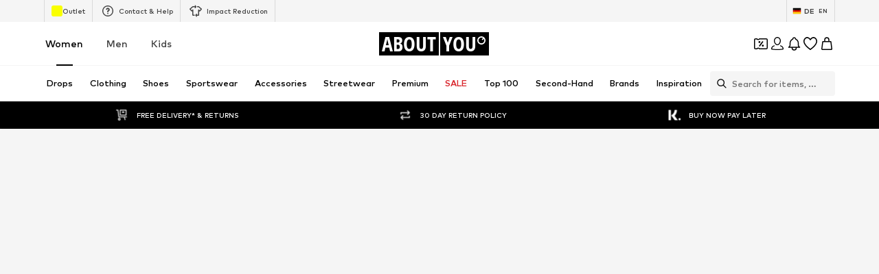

--- FILE ---
content_type: application/javascript
request_url: https://assets.aboutstatic.com/assets/index-Cv5DKkLw.js
body_size: 6127
content:
import{fr as J}from"./index-BZzw9RP4.js";import{r as X,a as ne}from"./minimal-B4TTHJy0.js";var O={},H={},M={},C,K;function re(){if(K)return C;K=1,C=l;var s=null;try{s=new WebAssembly.Instance(new WebAssembly.Module(new Uint8Array([0,97,115,109,1,0,0,0,1,13,2,96,0,1,127,96,4,127,127,127,127,1,127,3,7,6,0,1,1,1,1,1,6,6,1,127,1,65,0,11,7,50,6,3,109,117,108,0,1,5,100,105,118,95,115,0,2,5,100,105,118,95,117,0,3,5,114,101,109,95,115,0,4,5,114,101,109,95,117,0,5,8,103,101,116,95,104,105,103,104,0,0,10,191,1,6,4,0,35,0,11,36,1,1,126,32,0,173,32,1,173,66,32,134,132,32,2,173,32,3,173,66,32,134,132,126,34,4,66,32,135,167,36,0,32,4,167,11,36,1,1,126,32,0,173,32,1,173,66,32,134,132,32,2,173,32,3,173,66,32,134,132,127,34,4,66,32,135,167,36,0,32,4,167,11,36,1,1,126,32,0,173,32,1,173,66,32,134,132,32,2,173,32,3,173,66,32,134,132,128,34,4,66,32,135,167,36,0,32,4,167,11,36,1,1,126,32,0,173,32,1,173,66,32,134,132,32,2,173,32,3,173,66,32,134,132,129,34,4,66,32,135,167,36,0,32,4,167,11,36,1,1,126,32,0,173,32,1,173,66,32,134,132,32,2,173,32,3,173,66,32,134,132,130,34,4,66,32,135,167,36,0,32,4,167,11])),{}).exports}catch{}function l(u,n,h){this.low=u|0,this.high=n|0,this.unsigned=!!h}l.prototype.__isLong__,Object.defineProperty(l.prototype,"__isLong__",{value:!0});function m(u){return(u&&u.__isLong__)===!0}l.isLong=m;var w={},f={};function c(u,n){var h,F,E;return n?(u>>>=0,(E=0<=u&&u<256)&&(F=f[u],F)?F:(h=o(u,(u|0)<0?-1:0,!0),E&&(f[u]=h),h)):(u|=0,(E=-128<=u&&u<128)&&(F=w[u],F)?F:(h=o(u,u<0?-1:0,!1),E&&(w[u]=h),h))}l.fromInt=c;function p(u,n){if(isNaN(u))return n?B:I;if(n){if(u<0)return B;if(u>=Z)return d}else{if(u<=-9223372036854776e3)return a;if(u+1>=G)return i}return u<0?p(-u,n).neg():o(u%U|0,u/U|0,n)}l.fromNumber=p;function o(u,n,h){return new l(u,n,h)}l.fromBits=o;var y=Math.pow;function g(u,n,h){if(u.length===0)throw Error("empty string");if(u==="NaN"||u==="Infinity"||u==="+Infinity"||u==="-Infinity")return I;if(typeof n=="number"?(h=n,n=!1):n=!!n,h=h||10,h<2||36<h)throw RangeError("radix");var F;if((F=u.indexOf("-"))>0)throw Error("interior hyphen");if(F===0)return g(u.substring(1),n,h).neg();for(var E=p(y(h,8)),k=I,q=0;q<u.length;q+=8){var T=Math.min(8,u.length-q),D=parseInt(u.substring(q,q+T),h);if(T<8){var N=p(y(h,T));k=k.mul(N).add(p(D))}else k=k.mul(E),k=k.add(p(D))}return k.unsigned=n,k}l.fromString=g;function v(u,n){return typeof u=="number"?p(u,n):typeof u=="string"?g(u,n):o(u.low,u.high,typeof n=="boolean"?n:u.unsigned)}l.fromValue=v;var _=65536,R=1<<24,U=_*_,Z=U*U,G=Z/2,Q=c(R),I=c(0);l.ZERO=I;var B=c(0,!0);l.UZERO=B;var S=c(1);l.ONE=S;var e=c(1,!0);l.UONE=e;var r=c(-1);l.NEG_ONE=r;var i=o(-1,2147483647,!1);l.MAX_VALUE=i;var d=o(-1,-1,!0);l.MAX_UNSIGNED_VALUE=d;var a=o(0,-2147483648,!1);l.MIN_VALUE=a;var t=l.prototype;return t.toInt=function(){return this.unsigned?this.low>>>0:this.low},t.toNumber=function(){return this.unsigned?(this.high>>>0)*U+(this.low>>>0):this.high*U+(this.low>>>0)},t.toString=function(n){if(n=n||10,n<2||36<n)throw RangeError("radix");if(this.isZero())return"0";if(this.isNegative())if(this.eq(a)){var h=p(n),F=this.div(h),E=F.mul(h).sub(this);return F.toString(n)+E.toInt().toString(n)}else return"-"+this.neg().toString(n);for(var k=p(y(n,6),this.unsigned),q=this,T="";;){var D=q.div(k),N=q.sub(D.mul(k)).toInt()>>>0,b=N.toString(n);if(q=D,q.isZero())return b+T;for(;b.length<6;)b="0"+b;T=""+b+T}},t.getHighBits=function(){return this.high},t.getHighBitsUnsigned=function(){return this.high>>>0},t.getLowBits=function(){return this.low},t.getLowBitsUnsigned=function(){return this.low>>>0},t.getNumBitsAbs=function(){if(this.isNegative())return this.eq(a)?64:this.neg().getNumBitsAbs();for(var n=this.high!=0?this.high:this.low,h=31;h>0&&(n&1<<h)==0;h--);return this.high!=0?h+33:h+1},t.isZero=function(){return this.high===0&&this.low===0},t.eqz=t.isZero,t.isNegative=function(){return!this.unsigned&&this.high<0},t.isPositive=function(){return this.unsigned||this.high>=0},t.isOdd=function(){return(this.low&1)===1},t.isEven=function(){return(this.low&1)===0},t.equals=function(n){return m(n)||(n=v(n)),this.unsigned!==n.unsigned&&this.high>>>31===1&&n.high>>>31===1?!1:this.high===n.high&&this.low===n.low},t.eq=t.equals,t.notEquals=function(n){return!this.eq(n)},t.neq=t.notEquals,t.ne=t.notEquals,t.lessThan=function(n){return this.comp(n)<0},t.lt=t.lessThan,t.lessThanOrEqual=function(n){return this.comp(n)<=0},t.lte=t.lessThanOrEqual,t.le=t.lessThanOrEqual,t.greaterThan=function(n){return this.comp(n)>0},t.gt=t.greaterThan,t.greaterThanOrEqual=function(n){return this.comp(n)>=0},t.gte=t.greaterThanOrEqual,t.ge=t.greaterThanOrEqual,t.compare=function(n){if(m(n)||(n=v(n)),this.eq(n))return 0;var h=this.isNegative(),F=n.isNegative();return h&&!F?-1:!h&&F?1:this.unsigned?n.high>>>0>this.high>>>0||n.high===this.high&&n.low>>>0>this.low>>>0?-1:1:this.sub(n).isNegative()?-1:1},t.comp=t.compare,t.negate=function(){return!this.unsigned&&this.eq(a)?a:this.not().add(S)},t.neg=t.negate,t.add=function(n){m(n)||(n=v(n));var h=this.high>>>16,F=this.high&65535,E=this.low>>>16,k=this.low&65535,q=n.high>>>16,T=n.high&65535,D=n.low>>>16,N=n.low&65535,b=0,L=0,P=0,A=0;return A+=k+N,P+=A>>>16,A&=65535,P+=E+D,L+=P>>>16,P&=65535,L+=F+T,b+=L>>>16,L&=65535,b+=h+q,b&=65535,o(P<<16|A,b<<16|L,this.unsigned)},t.subtract=function(n){return m(n)||(n=v(n)),this.add(n.neg())},t.sub=t.subtract,t.multiply=function(n){if(this.isZero())return I;if(m(n)||(n=v(n)),s){var h=s.mul(this.low,this.high,n.low,n.high);return o(h,s.get_high(),this.unsigned)}if(n.isZero())return I;if(this.eq(a))return n.isOdd()?a:I;if(n.eq(a))return this.isOdd()?a:I;if(this.isNegative())return n.isNegative()?this.neg().mul(n.neg()):this.neg().mul(n).neg();if(n.isNegative())return this.mul(n.neg()).neg();if(this.lt(Q)&&n.lt(Q))return p(this.toNumber()*n.toNumber(),this.unsigned);var F=this.high>>>16,E=this.high&65535,k=this.low>>>16,q=this.low&65535,T=n.high>>>16,D=n.high&65535,N=n.low>>>16,b=n.low&65535,L=0,P=0,A=0,z=0;return z+=q*b,A+=z>>>16,z&=65535,A+=k*b,P+=A>>>16,A&=65535,A+=q*N,P+=A>>>16,A&=65535,P+=E*b,L+=P>>>16,P&=65535,P+=k*N,L+=P>>>16,P&=65535,P+=q*D,L+=P>>>16,P&=65535,L+=F*b+E*N+k*D+q*T,L&=65535,o(A<<16|z,L<<16|P,this.unsigned)},t.mul=t.multiply,t.divide=function(n){if(m(n)||(n=v(n)),n.isZero())throw Error("division by zero");if(s){if(!this.unsigned&&this.high===-2147483648&&n.low===-1&&n.high===-1)return this;var h=(this.unsigned?s.div_u:s.div_s)(this.low,this.high,n.low,n.high);return o(h,s.get_high(),this.unsigned)}if(this.isZero())return this.unsigned?B:I;var F,E,k;if(this.unsigned){if(n.unsigned||(n=n.toUnsigned()),n.gt(this))return B;if(n.gt(this.shru(1)))return e;k=B}else{if(this.eq(a)){if(n.eq(S)||n.eq(r))return a;if(n.eq(a))return S;var q=this.shr(1);return F=q.div(n).shl(1),F.eq(I)?n.isNegative()?S:r:(E=this.sub(n.mul(F)),k=F.add(E.div(n)),k)}else if(n.eq(a))return this.unsigned?B:I;if(this.isNegative())return n.isNegative()?this.neg().div(n.neg()):this.neg().div(n).neg();if(n.isNegative())return this.div(n.neg()).neg();k=I}for(E=this;E.gte(n);){F=Math.max(1,Math.floor(E.toNumber()/n.toNumber()));for(var T=Math.ceil(Math.log(F)/Math.LN2),D=T<=48?1:y(2,T-48),N=p(F),b=N.mul(n);b.isNegative()||b.gt(E);)F-=D,N=p(F,this.unsigned),b=N.mul(n);N.isZero()&&(N=S),k=k.add(N),E=E.sub(b)}return k},t.div=t.divide,t.modulo=function(n){if(m(n)||(n=v(n)),s){var h=(this.unsigned?s.rem_u:s.rem_s)(this.low,this.high,n.low,n.high);return o(h,s.get_high(),this.unsigned)}return this.sub(this.div(n).mul(n))},t.mod=t.modulo,t.rem=t.modulo,t.not=function(){return o(~this.low,~this.high,this.unsigned)},t.and=function(n){return m(n)||(n=v(n)),o(this.low&n.low,this.high&n.high,this.unsigned)},t.or=function(n){return m(n)||(n=v(n)),o(this.low|n.low,this.high|n.high,this.unsigned)},t.xor=function(n){return m(n)||(n=v(n)),o(this.low^n.low,this.high^n.high,this.unsigned)},t.shiftLeft=function(n){return m(n)&&(n=n.toInt()),(n&=63)===0?this:n<32?o(this.low<<n,this.high<<n|this.low>>>32-n,this.unsigned):o(0,this.low<<n-32,this.unsigned)},t.shl=t.shiftLeft,t.shiftRight=function(n){return m(n)&&(n=n.toInt()),(n&=63)===0?this:n<32?o(this.low>>>n|this.high<<32-n,this.high>>n,this.unsigned):o(this.high>>n-32,this.high>=0?0:-1,this.unsigned)},t.shr=t.shiftRight,t.shiftRightUnsigned=function(n){if(m(n)&&(n=n.toInt()),n&=63,n===0)return this;var h=this.high;if(n<32){var F=this.low;return o(F>>>n|h<<32-n,h>>>n,this.unsigned)}else return n===32?o(h,0,this.unsigned):o(h>>>n-32,0,this.unsigned)},t.shru=t.shiftRightUnsigned,t.shr_u=t.shiftRightUnsigned,t.toSigned=function(){return this.unsigned?o(this.low,this.high,!1):this},t.toUnsigned=function(){return this.unsigned?this:o(this.low,this.high,!0)},t.toBytes=function(n){return n?this.toBytesLE():this.toBytesBE()},t.toBytesLE=function(){var n=this.high,h=this.low;return[h&255,h>>>8&255,h>>>16&255,h>>>24,n&255,n>>>8&255,n>>>16&255,n>>>24]},t.toBytesBE=function(){var n=this.high,h=this.low;return[n>>>24,n>>>16&255,n>>>8&255,n&255,h>>>24,h>>>16&255,h>>>8&255,h&255]},l.fromBytes=function(n,h,F){return F?l.fromBytesLE(n,h):l.fromBytesBE(n,h)},l.fromBytesLE=function(n,h){return new l(n[0]|n[1]<<8|n[2]<<16|n[3]<<24,n[4]|n[5]<<8|n[6]<<16|n[7]<<24,h)},l.fromBytesBE=function(n,h){return new l(n[4]<<24|n[5]<<16|n[6]<<8|n[7],n[0]<<24|n[1]<<16|n[2]<<8|n[3],h)},C}var Y;function ie(){if(Y)return M;Y=1;var s=M&&M.__assign||function(){return s=Object.assign||function(o){for(var y,g=1,v=arguments.length;g<v;g++){y=arguments[g];for(var _ in y)Object.prototype.hasOwnProperty.call(y,_)&&(o[_]=y[_])}return o},s.apply(this,arguments)},l=M&&M.__importDefault||function(o){return o&&o.__esModule?o:{default:o}};Object.defineProperty(M,"__esModule",{value:!0}),M.Duration=M.protobufPackage=void 0;var m=l(re()),w=l(X());M.protobufPackage="google.protobuf";var f={seconds:0,nanos:0};M.Duration={encode:function(o,y){return y===void 0&&(y=w.default.Writer.create()),o.seconds!==0&&y.uint32(8).int64(o.seconds),o.nanos!==0&&y.uint32(16).int32(o.nanos),y},decode:function(o,y){for(var g=o instanceof Uint8Array?new w.default.Reader(o):o,v=y===void 0?g.len:g.pos+y,_=s({},f);g.pos<v;){var R=g.uint32();switch(R>>>3){case 1:_.seconds=p(g.int64());break;case 2:_.nanos=g.int32();break;default:g.skipType(R&7);break}}return _},fromPartial:function(o){var y=s({},f);return o.seconds!==void 0&&o.seconds!==null&&(y.seconds=o.seconds),o.nanos!==void 0&&o.nanos!==null&&(y.nanos=o.nanos),y}};var c=function(){if(typeof c<"u")return c;if(typeof self<"u")return self;if(typeof window<"u")return window;if(typeof J<"u")return J;throw"Unable to locate global object"}();function p(o){if(o.gt(Number.MAX_SAFE_INTEGER))throw new c.Error("Value is larger than Number.MAX_SAFE_INTEGER");return o.toNumber()}return w.default.util.Long!==m.default&&(w.default.util.Long=m.default,w.default.configure()),M}var $;function te(){return $||($=1,function(s){var l=H&&H.__assign||function(){return l=Object.assign||function(e){for(var r,i=1,d=arguments.length;i<d;i++){r=arguments[i];for(var a in r)Object.prototype.hasOwnProperty.call(r,a)&&(e[a]=r[a])}return e},l.apply(this,arguments)},m=H&&H.__importDefault||function(e){return e&&e.__esModule?e:{default:e}};Object.defineProperty(s,"__esModule",{value:!0}),s.LocalizedMessage=s.Help_Link=s.Help=s.ResourceInfo=s.RequestInfo=s.BadRequest_FieldViolation=s.BadRequest=s.PreconditionFailure_Violation=s.PreconditionFailure=s.ErrorInfo_MetadataEntry=s.ErrorInfo=s.QuotaFailure_Violation=s.QuotaFailure=s.DebugInfo=s.RetryInfo=s.protobufPackage=void 0;var w=ie(),f=m(X());s.protobufPackage="google.rpc";var c={};s.RetryInfo={encode:function(e,r){return r===void 0&&(r=f.default.Writer.create()),e.retryDelay!==void 0&&w.Duration.encode(e.retryDelay,r.uint32(10).fork()).ldelim(),r},decode:function(e,r){for(var i=e instanceof Uint8Array?new f.default.Reader(e):e,d=r===void 0?i.len:i.pos+r,a=l({},c);i.pos<d;){var t=i.uint32();switch(t>>>3){case 1:a.retryDelay=w.Duration.decode(i,i.uint32());break;default:i.skipType(t&7);break}}return a},fromPartial:function(e){var r=l({},c);return e.retryDelay!==void 0&&e.retryDelay!==null&&(r.retryDelay=w.Duration.fromPartial(e.retryDelay)),r}};var p={stackEntries:"",detail:""};s.DebugInfo={encode:function(e,r){r===void 0&&(r=f.default.Writer.create());for(var i=0,d=e.stackEntries;i<d.length;i++){var a=d[i];r.uint32(10).string(a)}return e.detail!==""&&r.uint32(18).string(e.detail),r},decode:function(e,r){var i=e instanceof Uint8Array?new f.default.Reader(e):e,d=r===void 0?i.len:i.pos+r,a=l({},p);for(a.stackEntries=[];i.pos<d;){var t=i.uint32();switch(t>>>3){case 1:a.stackEntries.push(i.string());break;case 2:a.detail=i.string();break;default:i.skipType(t&7);break}}return a},fromPartial:function(e){var r=l({},p);if(r.stackEntries=[],e.stackEntries!==void 0&&e.stackEntries!==null)for(var i=0,d=e.stackEntries;i<d.length;i++){var a=d[i];r.stackEntries.push(a)}return e.detail!==void 0&&e.detail!==null&&(r.detail=e.detail),r}};var o={};s.QuotaFailure={encode:function(e,r){r===void 0&&(r=f.default.Writer.create());for(var i=0,d=e.violations;i<d.length;i++){var a=d[i];s.QuotaFailure_Violation.encode(a,r.uint32(10).fork()).ldelim()}return r},decode:function(e,r){var i=e instanceof Uint8Array?new f.default.Reader(e):e,d=r===void 0?i.len:i.pos+r,a=l({},o);for(a.violations=[];i.pos<d;){var t=i.uint32();switch(t>>>3){case 1:a.violations.push(s.QuotaFailure_Violation.decode(i,i.uint32()));break;default:i.skipType(t&7);break}}return a},fromPartial:function(e){var r=l({},o);if(r.violations=[],e.violations!==void 0&&e.violations!==null)for(var i=0,d=e.violations;i<d.length;i++){var a=d[i];r.violations.push(s.QuotaFailure_Violation.fromPartial(a))}return r}};var y={subject:"",description:""};s.QuotaFailure_Violation={encode:function(e,r){return r===void 0&&(r=f.default.Writer.create()),e.subject!==""&&r.uint32(10).string(e.subject),e.description!==""&&r.uint32(18).string(e.description),r},decode:function(e,r){for(var i=e instanceof Uint8Array?new f.default.Reader(e):e,d=r===void 0?i.len:i.pos+r,a=l({},y);i.pos<d;){var t=i.uint32();switch(t>>>3){case 1:a.subject=i.string();break;case 2:a.description=i.string();break;default:i.skipType(t&7);break}}return a},fromPartial:function(e){var r=l({},y);return e.subject!==void 0&&e.subject!==null&&(r.subject=e.subject),e.description!==void 0&&e.description!==null&&(r.description=e.description),r}};var g={reason:"",domain:""};s.ErrorInfo={encode:function(e,r){return r===void 0&&(r=f.default.Writer.create()),e.reason!==""&&r.uint32(10).string(e.reason),e.domain!==""&&r.uint32(18).string(e.domain),Object.entries(e.metadata).forEach(function(i){var d=i[0],a=i[1];s.ErrorInfo_MetadataEntry.encode({key:d,value:a},r.uint32(26).fork()).ldelim()}),r},decode:function(e,r){var i=e instanceof Uint8Array?new f.default.Reader(e):e,d=r===void 0?i.len:i.pos+r,a=l({},g);for(a.metadata={};i.pos<d;){var t=i.uint32();switch(t>>>3){case 1:a.reason=i.string();break;case 2:a.domain=i.string();break;case 3:var u=s.ErrorInfo_MetadataEntry.decode(i,i.uint32());u.value!==void 0&&(a.metadata[u.key]=u.value);break;default:i.skipType(t&7);break}}return a},fromPartial:function(e){var r=l({},g);return r.metadata={},e.reason!==void 0&&e.reason!==null&&(r.reason=e.reason),e.domain!==void 0&&e.domain!==null&&(r.domain=e.domain),e.metadata!==void 0&&e.metadata!==null&&Object.entries(e.metadata).forEach(function(i){var d=i[0],a=i[1];a!==void 0&&(r.metadata[d]=String(a))}),r}};var v={key:"",value:""};s.ErrorInfo_MetadataEntry={encode:function(e,r){return r===void 0&&(r=f.default.Writer.create()),e.key!==""&&r.uint32(10).string(e.key),e.value!==""&&r.uint32(18).string(e.value),r},decode:function(e,r){for(var i=e instanceof Uint8Array?new f.default.Reader(e):e,d=r===void 0?i.len:i.pos+r,a=l({},v);i.pos<d;){var t=i.uint32();switch(t>>>3){case 1:a.key=i.string();break;case 2:a.value=i.string();break;default:i.skipType(t&7);break}}return a},fromPartial:function(e){var r=l({},v);return e.key!==void 0&&e.key!==null&&(r.key=e.key),e.value!==void 0&&e.value!==null&&(r.value=e.value),r}};var _={};s.PreconditionFailure={encode:function(e,r){r===void 0&&(r=f.default.Writer.create());for(var i=0,d=e.violations;i<d.length;i++){var a=d[i];s.PreconditionFailure_Violation.encode(a,r.uint32(10).fork()).ldelim()}return r},decode:function(e,r){var i=e instanceof Uint8Array?new f.default.Reader(e):e,d=r===void 0?i.len:i.pos+r,a=l({},_);for(a.violations=[];i.pos<d;){var t=i.uint32();switch(t>>>3){case 1:a.violations.push(s.PreconditionFailure_Violation.decode(i,i.uint32()));break;default:i.skipType(t&7);break}}return a},fromPartial:function(e){var r=l({},_);if(r.violations=[],e.violations!==void 0&&e.violations!==null)for(var i=0,d=e.violations;i<d.length;i++){var a=d[i];r.violations.push(s.PreconditionFailure_Violation.fromPartial(a))}return r}};var R={type:"",subject:"",description:""};s.PreconditionFailure_Violation={encode:function(e,r){return r===void 0&&(r=f.default.Writer.create()),e.type!==""&&r.uint32(10).string(e.type),e.subject!==""&&r.uint32(18).string(e.subject),e.description!==""&&r.uint32(26).string(e.description),r},decode:function(e,r){for(var i=e instanceof Uint8Array?new f.default.Reader(e):e,d=r===void 0?i.len:i.pos+r,a=l({},R);i.pos<d;){var t=i.uint32();switch(t>>>3){case 1:a.type=i.string();break;case 2:a.subject=i.string();break;case 3:a.description=i.string();break;default:i.skipType(t&7);break}}return a},fromPartial:function(e){var r=l({},R);return e.type!==void 0&&e.type!==null&&(r.type=e.type),e.subject!==void 0&&e.subject!==null&&(r.subject=e.subject),e.description!==void 0&&e.description!==null&&(r.description=e.description),r}};var U={};s.BadRequest={encode:function(e,r){r===void 0&&(r=f.default.Writer.create());for(var i=0,d=e.fieldViolations;i<d.length;i++){var a=d[i];s.BadRequest_FieldViolation.encode(a,r.uint32(10).fork()).ldelim()}return r},decode:function(e,r){var i=e instanceof Uint8Array?new f.default.Reader(e):e,d=r===void 0?i.len:i.pos+r,a=l({},U);for(a.fieldViolations=[];i.pos<d;){var t=i.uint32();switch(t>>>3){case 1:a.fieldViolations.push(s.BadRequest_FieldViolation.decode(i,i.uint32()));break;default:i.skipType(t&7);break}}return a},fromPartial:function(e){var r=l({},U);if(r.fieldViolations=[],e.fieldViolations!==void 0&&e.fieldViolations!==null)for(var i=0,d=e.fieldViolations;i<d.length;i++){var a=d[i];r.fieldViolations.push(s.BadRequest_FieldViolation.fromPartial(a))}return r}};var Z={field:"",description:""};s.BadRequest_FieldViolation={encode:function(e,r){return r===void 0&&(r=f.default.Writer.create()),e.field!==""&&r.uint32(10).string(e.field),e.description!==""&&r.uint32(18).string(e.description),r},decode:function(e,r){for(var i=e instanceof Uint8Array?new f.default.Reader(e):e,d=r===void 0?i.len:i.pos+r,a=l({},Z);i.pos<d;){var t=i.uint32();switch(t>>>3){case 1:a.field=i.string();break;case 2:a.description=i.string();break;default:i.skipType(t&7);break}}return a},fromPartial:function(e){var r=l({},Z);return e.field!==void 0&&e.field!==null&&(r.field=e.field),e.description!==void 0&&e.description!==null&&(r.description=e.description),r}};var G={requestId:"",servingData:""};s.RequestInfo={encode:function(e,r){return r===void 0&&(r=f.default.Writer.create()),e.requestId!==""&&r.uint32(10).string(e.requestId),e.servingData!==""&&r.uint32(18).string(e.servingData),r},decode:function(e,r){for(var i=e instanceof Uint8Array?new f.default.Reader(e):e,d=r===void 0?i.len:i.pos+r,a=l({},G);i.pos<d;){var t=i.uint32();switch(t>>>3){case 1:a.requestId=i.string();break;case 2:a.servingData=i.string();break;default:i.skipType(t&7);break}}return a},fromPartial:function(e){var r=l({},G);return e.requestId!==void 0&&e.requestId!==null&&(r.requestId=e.requestId),e.servingData!==void 0&&e.servingData!==null&&(r.servingData=e.servingData),r}};var Q={resourceType:"",resourceName:"",owner:"",description:""};s.ResourceInfo={encode:function(e,r){return r===void 0&&(r=f.default.Writer.create()),e.resourceType!==""&&r.uint32(10).string(e.resourceType),e.resourceName!==""&&r.uint32(18).string(e.resourceName),e.owner!==""&&r.uint32(26).string(e.owner),e.description!==""&&r.uint32(34).string(e.description),r},decode:function(e,r){for(var i=e instanceof Uint8Array?new f.default.Reader(e):e,d=r===void 0?i.len:i.pos+r,a=l({},Q);i.pos<d;){var t=i.uint32();switch(t>>>3){case 1:a.resourceType=i.string();break;case 2:a.resourceName=i.string();break;case 3:a.owner=i.string();break;case 4:a.description=i.string();break;default:i.skipType(t&7);break}}return a},fromPartial:function(e){var r=l({},Q);return e.resourceType!==void 0&&e.resourceType!==null&&(r.resourceType=e.resourceType),e.resourceName!==void 0&&e.resourceName!==null&&(r.resourceName=e.resourceName),e.owner!==void 0&&e.owner!==null&&(r.owner=e.owner),e.description!==void 0&&e.description!==null&&(r.description=e.description),r}};var I={};s.Help={encode:function(e,r){r===void 0&&(r=f.default.Writer.create());for(var i=0,d=e.links;i<d.length;i++){var a=d[i];s.Help_Link.encode(a,r.uint32(10).fork()).ldelim()}return r},decode:function(e,r){var i=e instanceof Uint8Array?new f.default.Reader(e):e,d=r===void 0?i.len:i.pos+r,a=l({},I);for(a.links=[];i.pos<d;){var t=i.uint32();switch(t>>>3){case 1:a.links.push(s.Help_Link.decode(i,i.uint32()));break;default:i.skipType(t&7);break}}return a},fromPartial:function(e){var r=l({},I);if(r.links=[],e.links!==void 0&&e.links!==null)for(var i=0,d=e.links;i<d.length;i++){var a=d[i];r.links.push(s.Help_Link.fromPartial(a))}return r}};var B={description:"",url:""};s.Help_Link={encode:function(e,r){return r===void 0&&(r=f.default.Writer.create()),e.description!==""&&r.uint32(10).string(e.description),e.url!==""&&r.uint32(18).string(e.url),r},decode:function(e,r){for(var i=e instanceof Uint8Array?new f.default.Reader(e):e,d=r===void 0?i.len:i.pos+r,a=l({},B);i.pos<d;){var t=i.uint32();switch(t>>>3){case 1:a.description=i.string();break;case 2:a.url=i.string();break;default:i.skipType(t&7);break}}return a},fromPartial:function(e){var r=l({},B);return e.description!==void 0&&e.description!==null&&(r.description=e.description),e.url!==void 0&&e.url!==null&&(r.url=e.url),r}};var S={locale:"",message:""};s.LocalizedMessage={encode:function(e,r){return r===void 0&&(r=f.default.Writer.create()),e.locale!==""&&r.uint32(10).string(e.locale),e.message!==""&&r.uint32(18).string(e.message),r},decode:function(e,r){for(var i=e instanceof Uint8Array?new f.default.Reader(e):e,d=r===void 0?i.len:i.pos+r,a=l({},S);i.pos<d;){var t=i.uint32();switch(t>>>3){case 1:a.locale=i.string();break;case 2:a.message=i.string();break;default:i.skipType(t&7);break}}return a},fromPartial:function(e){var r=l({},S);return e.locale!==void 0&&e.locale!==null&&(r.locale=e.locale),e.message!==void 0&&e.message!==null&&(r.message=e.message),r}}}(H)),H}var V={},W={},x;function ae(){if(x)return W;x=1;var s=W&&W.__assign||function(){return s=Object.assign||function(f){for(var c,p=1,o=arguments.length;p<o;p++){c=arguments[p];for(var y in c)Object.prototype.hasOwnProperty.call(c,y)&&(f[y]=c[y])}return f},s.apply(this,arguments)},l=W&&W.__importDefault||function(f){return f&&f.__esModule?f:{default:f}};Object.defineProperty(W,"__esModule",{value:!0}),W.Any=W.protobufPackage=void 0;var m=l(X());W.protobufPackage="google.protobuf";var w={typeUrl:""};return W.Any={encode:function(f,c){return c===void 0&&(c=m.default.Writer.create()),f.typeUrl!==""&&c.uint32(10).string(f.typeUrl),f.value.length!==0&&c.uint32(18).bytes(f.value),c},decode:function(f,c){for(var p=f instanceof Uint8Array?new m.default.Reader(f):f,o=c===void 0?p.len:p.pos+c,y=s({},w);p.pos<o;){var g=p.uint32();switch(g>>>3){case 1:y.typeUrl=p.string();break;case 2:y.value=p.bytes();break;default:p.skipType(g&7);break}}return y},fromPartial:function(f){var c=s({},w);return f.typeUrl!==void 0&&f.typeUrl!==null&&(c.typeUrl=f.typeUrl),f.value!==void 0&&f.value!==null&&(c.value=f.value),c}},W}var j;function ue(){if(j)return V;j=1;var s=V&&V.__assign||function(){return s=Object.assign||function(c){for(var p,o=1,y=arguments.length;o<y;o++){p=arguments[o];for(var g in p)Object.prototype.hasOwnProperty.call(p,g)&&(c[g]=p[g])}return c},s.apply(this,arguments)},l=V&&V.__importDefault||function(c){return c&&c.__esModule?c:{default:c}};Object.defineProperty(V,"__esModule",{value:!0}),V.Status=V.protobufPackage=void 0;var m=ae(),w=l(X());V.protobufPackage="google.rpc";var f={code:0,message:""};return V.Status={encode:function(c,p){p===void 0&&(p=w.default.Writer.create()),c.code!==0&&p.uint32(8).int32(c.code),c.message!==""&&p.uint32(18).string(c.message);for(var o=0,y=c.details;o<y.length;o++){var g=y[o];m.Any.encode(g,p.uint32(26).fork()).ldelim()}return p},decode:function(c,p){var o=c instanceof Uint8Array?new w.default.Reader(c):c,y=p===void 0?o.len:o.pos+p,g=s({},f);for(g.details=[];o.pos<y;){var v=o.uint32();switch(v>>>3){case 1:g.code=o.int32();break;case 2:g.message=o.string();break;case 3:g.details.push(m.Any.decode(o,o.uint32()));break;default:o.skipType(v&7);break}}return g},fromPartial:function(c){var p=s({},f);if(p.details=[],c.code!==void 0&&c.code!==null&&(p.code=c.code),c.message!==void 0&&c.message!==null&&(p.message=c.message),c.details!==void 0&&c.details!==null)for(var o=0,y=c.details;o<y.length;o++){var g=y[o];p.details.push(m.Any.fromPartial(g))}return p}},V}var ee;function se(){if(ee)return O;ee=1;var s=O&&O.__assign||function(){return s=Object.assign||function(g){for(var v,_=1,R=arguments.length;_<R;_++){v=arguments[_];for(var U in v)Object.prototype.hasOwnProperty.call(v,U)&&(g[U]=v[U])}return g},s.apply(this,arguments)},l=O&&O.__createBinding||(Object.create?function(g,v,_,R){R===void 0&&(R=_),Object.defineProperty(g,R,{enumerable:!0,get:function(){return v[_]}})}:function(g,v,_,R){R===void 0&&(R=_),g[R]=v[_]}),m=O&&O.__setModuleDefault||(Object.create?function(g,v){Object.defineProperty(g,"default",{enumerable:!0,value:v})}:function(g,v){g.default=v}),w=O&&O.__importStar||function(g){if(g&&g.__esModule)return g;var v={};if(g!=null)for(var _ in g)_!=="default"&&Object.prototype.hasOwnProperty.call(g,_)&&l(v,g,_);return m(v,g),v};Object.defineProperty(O,"__esModule",{value:!0}),O.parseErrorDetails=O.statusFromResponse=void 0;var f=te(),c=ue(),p=w(ne()),o=function(g){var v=g.trailers.headersMap["grpc-status-details-bin"];if(v){var _=new Uint8Array(p.length(v[0]));return p.decode(v[0],_,0),c.Status.decode(_)}};O.statusFromResponse=o;var y=function(g){return g.details.map(function(v){switch(v.typeUrl){case"type.googleapis.com/google.rpc.RetryInfo":return s({type:"retry-info"},f.RetryInfo.decode(v.value));case"type.googleapis.com/google.rpc.DebugInfo":return s({type:"debug-info"},f.DebugInfo.decode(v.value));case"type.googleapis.com/google.rpc.QuotaFailure":return s({type:"quota-failure"},f.QuotaFailure.decode(v.value));case"type.googleapis.com/google.rpc.ErrorInfo":return s({type:"error-info"},f.ErrorInfo.decode(v.value));case"type.googleapis.com/google.rpc.PreconditionFailure":return s({type:"precondition-failure"},f.PreconditionFailure.decode(v.value));case"type.googleapis.com/google.rpc.BadRequest":return s({type:"bad-request"},f.BadRequest.decode(v.value));case"type.googleapis.com/google.rpc.RequestInfo":return s({type:"request-info"},f.RequestInfo.decode(v.value));case"type.googleapis.com/google.rpc.ResourceInfo":return s({type:"resource-info"},f.ResourceInfo.decode(v.value));case"type.googleapis.com/google.rpc.Help":return s({type:"help"},f.Help.decode(v.value));case"type.googleapis.com/google.rpc.LocalizedMessage":return s({type:"localized-message"},f.LocalizedMessage.decode(v.value));default:return null}}).filter(function(v){return v!==null})};return O.parseErrorDetails=y,O}var le=se();export{le as d,re as r};
//# sourceMappingURL=index-Cv5DKkLw.js.map


--- FILE ---
content_type: application/javascript
request_url: https://assets.aboutstatic.com/assets/Wallet.eager-BWNc1U5x.js
body_size: 26015
content:
const __vite__mapDeps=(i,m=__vite__mapDeps,d=(m.f||(m.f=[typeof window !== 'undefined' ? window.setClientPublicPath("assets/CouponWalletBodyContent.eager-MrjOSL9j.js") : "/assets/CouponWalletBodyContent.eager-MrjOSL9j.js",typeof window !== 'undefined' ? window.setClientPublicPath("assets/index-BZzw9RP4.js") : "/assets/index-BZzw9RP4.js",typeof window !== 'undefined' ? window.setClientPublicPath("assets/CouponInfoContentPopper-oD80VK7F.js") : "/assets/CouponInfoContentPopper-oD80VK7F.js",typeof window !== 'undefined' ? window.setClientPublicPath("assets/CouponWalletLoading-BoUaWy5_.js") : "/assets/CouponWalletLoading-BoUaWy5_.js",typeof window !== 'undefined' ? window.setClientPublicPath("assets/RequestFailure-iDckmvf2.js") : "/assets/RequestFailure-iDckmvf2.js",typeof window !== 'undefined' ? window.setClientPublicPath("assets/defaults-Dt1LMA7J.js") : "/assets/defaults-Dt1LMA7J.js",typeof window !== 'undefined' ? window.setClientPublicPath("assets/FadeTransition-D35Dm_jb.js") : "/assets/FadeTransition-D35Dm_jb.js",typeof window !== 'undefined' ? window.setClientPublicPath("assets/useHasNewNotification-LaKoxcPC.js") : "/assets/useHasNewNotification-LaKoxcPC.js",typeof window !== 'undefined' ? window.setClientPublicPath("assets/index-5uE_opi-.js") : "/assets/index-5uE_opi-.js",typeof window !== 'undefined' ? window.setClientPublicPath("assets/index.esm-CSR-7gTy.js") : "/assets/index.esm-CSR-7gTy.js",typeof window !== 'undefined' ? window.setClientPublicPath("assets/Toggle-dAYCSPvz.js") : "/assets/Toggle-dAYCSPvz.js",typeof window !== 'undefined' ? window.setClientPublicPath("assets/content_blocks-jmRUhubQ.js") : "/assets/content_blocks-jmRUhubQ.js",typeof window !== 'undefined' ? window.setClientPublicPath("assets/CouponCard-BweTt_5f.js") : "/assets/CouponCard-BweTt_5f.js",typeof window !== 'undefined' ? window.setClientPublicPath("assets/useIsMounted-xHSFJDx1.js") : "/assets/useIsMounted-xHSFJDx1.js",typeof window !== 'undefined' ? window.setClientPublicPath("assets/BrandLogo-DvNGsBr0.js") : "/assets/BrandLogo-DvNGsBr0.js",typeof window !== 'undefined' ? window.setClientPublicPath("assets/Tooltip-C1TTB0h8.js") : "/assets/Tooltip-C1TTB0h8.js",typeof window !== 'undefined' ? window.setClientPublicPath("assets/PriceBox-DQOeWKzh.js") : "/assets/PriceBox-DQOeWKzh.js",typeof window !== 'undefined' ? window.setClientPublicPath("assets/header-background-expanded-5vzjQ9nj.js") : "/assets/header-background-expanded-5vzjQ9nj.js",typeof window !== 'undefined' ? window.setClientPublicPath("assets/Sizes.eager-UtToK8Mg.js") : "/assets/Sizes.eager-UtToK8Mg.js",typeof window !== 'undefined' ? window.setClientPublicPath("assets/useGetBasketPageSection-CTRrfybZ.js") : "/assets/useGetBasketPageSection-CTRrfybZ.js",typeof window !== 'undefined' ? window.setClientPublicPath("assets/MerchantLegalInfoWrapperHandler-BAV8XuZ8.js") : "/assets/MerchantLegalInfoWrapperHandler-BAV8XuZ8.js",typeof window !== 'undefined' ? window.setClientPublicPath("assets/BadgeList-Cu1RkqY7.js") : "/assets/BadgeList-Cu1RkqY7.js",typeof window !== 'undefined' ? window.setClientPublicPath("assets/useTilesSlider-C8v53_A6.js") : "/assets/useTilesSlider-C8v53_A6.js",typeof window !== 'undefined' ? window.setClientPublicPath("assets/bapiProduct-B2NAv7tD.js") : "/assets/bapiProduct-B2NAv7tD.js",typeof window !== 'undefined' ? window.setClientPublicPath("assets/useADPPreload-B6kD0WFy.js") : "/assets/useADPPreload-B6kD0WFy.js",typeof window !== 'undefined' ? window.setClientPublicPath("assets/HorizontalList-CgrinuB6.js") : "/assets/HorizontalList-CgrinuB6.js",typeof window !== 'undefined' ? window.setClientPublicPath("assets/useFacebookLoginHandler-DmMXdYHK.js") : "/assets/useFacebookLoginHandler-DmMXdYHK.js",typeof window !== 'undefined' ? window.setClientPublicPath("assets/CoinsFeatureInfos-G_KJ_eQB.js") : "/assets/CoinsFeatureInfos-G_KJ_eQB.js",typeof window !== 'undefined' ? window.setClientPublicPath("assets/Transaction-DH09_uBl.js") : "/assets/Transaction-DH09_uBl.js",typeof window !== 'undefined' ? window.setClientPublicPath("assets/SliderPagination-C7F7r4tN.js") : "/assets/SliderPagination-C7F7r4tN.js",typeof window !== 'undefined' ? window.setClientPublicPath("assets/Tabs-B_jQ93V6.js") : "/assets/Tabs-B_jQ93V6.js",typeof window !== 'undefined' ? window.setClientPublicPath("assets/NotificationCenterContent-CLOqJKjn.js") : "/assets/NotificationCenterContent-CLOqJKjn.js",typeof window !== 'undefined' ? window.setClientPublicPath("assets/NotificationCenterCard-EamyhFxx.js") : "/assets/NotificationCenterCard-EamyhFxx.js",typeof window !== 'undefined' ? window.setClientPublicPath("assets/stream_progress-pO13zbyT.js") : "/assets/stream_progress-pO13zbyT.js",typeof window !== 'undefined' ? window.setClientPublicPath("assets/useSuccessFlyoutOpenedState-D6hKLIWl.js") : "/assets/useSuccessFlyoutOpenedState-D6hKLIWl.js",typeof window !== 'undefined' ? window.setClientPublicPath("assets/BasketUrgencyHint-C4HPXluu.js") : "/assets/BasketUrgencyHint-C4HPXluu.js",typeof window !== 'undefined' ? window.setClientPublicPath("assets/HorizontalSlider-C6ySR-U0.js") : "/assets/HorizontalSlider-C6ySR-U0.js",typeof window !== 'undefined' ? window.setClientPublicPath("assets/Headings-CyaR38nq.js") : "/assets/Headings-CyaR38nq.js",typeof window !== 'undefined' ? window.setClientPublicPath("assets/WalletBody.eager-DZay-7Cs.js") : "/assets/WalletBody.eager-DZay-7Cs.js",typeof window !== 'undefined' ? window.setClientPublicPath("assets/ClaimCoinsPopup.eager-C6loanyc.js") : "/assets/ClaimCoinsPopup.eager-C6loanyc.js",typeof window !== 'undefined' ? window.setClientPublicPath("assets/ProductMiniAdpWithBasketFlyout-D7o5RKrD.js") : "/assets/ProductMiniAdpWithBasketFlyout-D7o5RKrD.js",typeof window !== 'undefined' ? window.setClientPublicPath("assets/BasketFlyout-BtdPP--o.js") : "/assets/BasketFlyout-BtdPP--o.js",typeof window !== 'undefined' ? window.setClientPublicPath("assets/SizeAdvisorWidget-CZCwCmMg.js") : "/assets/SizeAdvisorWidget-CZCwCmMg.js",typeof window !== 'undefined' ? window.setClientPublicPath("assets/Dropdown-B_q94Y3I.js") : "/assets/Dropdown-B_q94Y3I.js",typeof window !== 'undefined' ? window.setClientPublicPath("assets/Checkbox-CgQ-BunS.js") : "/assets/Checkbox-CgQ-BunS.js",typeof window !== 'undefined' ? window.setClientPublicPath("assets/Advertisement-Bg-HOi21.js") : "/assets/Advertisement-Bg-HOi21.js",typeof window !== 'undefined' ? window.setClientPublicPath("assets/gender_switch_element-BEtWxmiE.js") : "/assets/gender_switch_element-BEtWxmiE.js"])))=>i.map(i=>d[i]);
import{j as e,s as o,I as C,C as m,m as b,d4 as mt,b1 as M,O as _,M as U,aB as ht,aj as Be,k as Ne,Q as g,ai as z,aN as ft,w as re,r as f,b7 as Y,B as V,S as v,aH as Pe,bp as T,as as ce,J as G,a as O,n7 as gt,D as L,el as bt,hI as yt,aU as ae,b5 as E,l as K,b as Ct,a1 as Te,ly as Oe,e$ as Fe,f0 as Le,jh as oe,bM as D,ag as X,_ as x,W as P,V as Ee,ec as de,ae as xt,cb as Ce,z as $t,cc as vt,ir as St,y as wt,F as It,U as kt,bD as jt,ak as le,bW as At,ar as We,bo as _t,g9 as De,aV as qe,eO as zt,bx as pe,eN as ue,a6 as Bt,ju as Nt,gO as Pt,eq as Tt,f5 as Ot,K as me,n8 as Ft,hT as Lt,n9 as Et,na as Wt,aQ as Dt,eh as qt,gr as Ht}from"./index-BZzw9RP4.js";import{T as Rt,F as He}from"./FadeTransition-D35Dm_jb.js";import{u as Re,a as Mt,B as Ut}from"./useHasNewNotification-LaKoxcPC.js";import{C as he}from"./CouponInfoContentPopper-oD80VK7F.js";import{M as Yt,j as Vt,S as Me,k as Gt}from"./CouponCard-BweTt_5f.js";import{aG as Kt,D as Xt}from"./Sizes.eager-UtToK8Mg.js";import{C as Qt}from"./CoinsFeatureInfos-G_KJ_eQB.js";import{E as Jt,a as Ue}from"./Transaction-DH09_uBl.js";import{P as Ye}from"./MerchantLegalInfoWrapperHandler-BAV8XuZ8.js";import{a as Zt}from"./SliderPagination-C7F7r4tN.js";import{H as en}from"./HorizontalList-CgrinuB6.js";import{T as tn}from"./Tabs-B_jQ93V6.js";import{NotificationCenterContent as nn}from"./NotificationCenterContent-CLOqJKjn.js";import{D as sn}from"./stream_progress-pO13zbyT.js";import{m as an}from"./useGetBasketPageSection-CTRrfybZ.js";import{u as on,A as rn}from"./useSuccessFlyoutOpenedState-D6hKLIWl.js";const cn=(t,n)=>t.querySelector(`[data-view-state="${Rt.FinalView}"] [data-testid="${n}"]`),dn=({icon:t,iconSize:n="XS",text:s,color:a,...r})=>e.jsxs(pn,{...r,$color:a,children:[e.jsx(C,{size:n,asset:t,fill:m[a]}),e.jsx(b,{size:"px10",color:a,children:s})]}),ln=()=>t=>`1px solid ${m[t.$color]}`,pn=o("div")({name:"Wrapper",class:"wr88i4i",propsAsIs:!1,vars:{"wr88i4i-0":[ln()]}}),Q=()=>{const{isOpen:t,open:n,cancel:s}=mt("coinsLatestAchievementsOpenedState");return{isOpen:t,open:n,cancel:s}},un=({info:t})=>e.jsx(hn,{size:"px10",color:"Text.Grey",textAlignment:"center",children:t}),mn=()=>b,hn=o(mn())({name:"Wrapper",class:"wattv1a",propsAsIs:!0}),fn=({isOpen:t,onClose:n,badge:s,summary:a,cta:r})=>{const{device:i}=M(),{t:c}=_();return e.jsx(bn,{"data-testid":"coinsMissionInfo",renderInPortal:!0,contentFitWidth:!0,LayoutComponent:i==="desktop"?U:ht,onClose:n,open:t,bodyContent:e.jsxs(yn,{children:[e.jsxs(Cn,{children:[e.jsx(Ne,{src:s.image.url,breakpoints:[{width:"88px"}],ratio:"1:1",widths:[88,176,352]}),e.jsxs("div",{children:[e.jsx(b,{size:"px20",weight:"mediumHeavy",children:s.label}),e.jsx(C,{asset:g.CoinsDoubleColor,size:"S"})]})]}),e.jsxs(xn,{children:[e.jsx(b,{size:"px20",weight:"mediumHeavy",children:a.title}),e.jsx(b,{size:"px14",color:"Text.Grey",weight:"mediumBold",children:a.description})]})]}),footerContent:e.jsxs(e.Fragment,{children:[e.jsx(Be,{"data-testid":"coinsMissionInfoCloseButton",label:c("Close"),onClick:n}),r&&e.jsx(vn,{"data-testid":"coinsMissionInfoCTAButton",href:r.linkTarget.url,label:r.label})]})})},gn=()=>z,bn=o(gn())({name:"StyledContentPopper",class:"sruv7zu",propsAsIs:!0}),yn=o("div")({name:"Wrapper",class:"w6kuk34",propsAsIs:!1}),Cn=o("div")({name:"HeaderContent",class:"h1j86sqn",propsAsIs:!1}),xn=o("div")({name:"BodyContent",class:"b85otgu",propsAsIs:!1}),$n=()=>ft,vn=o($n())({name:"StyledPrimaryContentPopperButton",class:"sx1q6h2",propsAsIs:!0}),fe=({"data-testid":t="coinsMission",missionId:n,badge:s,summary:a,info:r,bottomSheet:i,expiryLabel:c,missionStatus:p})=>{var S,I;const l=re(),d=f.useRef(!1),h=((S=p.status)==null?void 0:S.$case)==="pending",[u,$]=f.useState(!1),{ref:y}=Y(k=>{k&&!d.current&&(d.current=!0,l({eventType:"impression",label:`${n}`,name:"missions_tile"}))},{triggerOnce:!0}),w=()=>{l({eventType:"click",label:`${n}`,name:"missions_tile"}),i&&$(!0)};return e.jsxs(e.Fragment,{children:[e.jsxs(In,{ref:y,"data-testid":t,"data-state":(I=p.status)==null?void 0:I.$case,tabIndex:0,$canClick:!!i,onClick:w,children:[e.jsxs(kn,{children:[e.jsx(jn,{children:e.jsx(_n,{src:s.image.url,breakpoints:[{width:"128px"}],ratio:"1:1",widths:[64,128,256]})}),e.jsxs(zn,{children:[e.jsx(b,{size:"px12",children:a.title}),a.description&&e.jsx(Nn,{size:"px10",color:"Text.Grey",weight:"mediumBold",children:a.description})]}),e.jsx(Sn,{missionStatus:p})]}),(r||s.label)&&e.jsxs(Tn,{children:[e.jsxs(Pn,{children:[e.jsx(b,{size:"px12",weight:"mediumBold",children:s==null?void 0:s.label}),e.jsx(C,{asset:h?g.CoinsStriped:g.CoinsDoubleColor,size:"XS"})]}),(r==null?void 0:r.$case)==="progressBar"&&e.jsxs(e.Fragment,{children:[e.jsx(On,{children:e.jsx(Ln,{color:m["Fill.Grey.Secondary"],count:r.progressBar.percentage,height:4,total:100})}),e.jsx(Wn,{size:"px10",color:"Text.Grey",children:r.progressBar.label})]}),(r==null?void 0:r.$case)==="hint"&&e.jsx(un,{info:r.hint.hint})]}),c&&e.jsx(Jt,{expiryLabel:c})]}),i&&e.jsx(fn,{isOpen:u,onClose:()=>$(!1),...i})]})},Sn=({missionStatus:t})=>{var n;switch((n=t.status)==null?void 0:n.$case){case"pending":return e.jsx(C,{asset:g.Clock,fill:m["Fill.Grey.Secondary"],size:"SS"});case"complete":return e.jsx(C,{asset:g.CheckmarkBorder,fill:m["Fill.Grey.Secondary"],size:"SS"});case"active":default:return e.jsx(C,{asset:g.ArrowRight,fill:m["Fill.Black"],size:"XS"})}},wn=()=>t=>t.$canClick?"pointer":"default",In=o("div")({name:"Wrapper",class:"w1q46h25",propsAsIs:!1,vars:{"w1q46h25-0":[wn()]}}),kn=o("div")({name:"TopRow",class:"t1liroji",propsAsIs:!1}),jn=o("div")({name:"ImageWrapper",class:"if39lt6",propsAsIs:!1}),An=()=>Ne,_n=o(An())({name:"StyledImage",class:"s13isagt",propsAsIs:!0}),zn=o("div")({name:"TextSection",class:"t1fye8ff",propsAsIs:!1}),Bn=()=>b,Nn=o(Bn())({name:"DescriptionText",class:"d1g5dyvt",propsAsIs:!0}),Pn=o("div")({name:"Reward",class:"rhe1jnq",propsAsIs:!1}),Tn=o("div")({name:"BottomRow",class:"b1jy2b61",propsAsIs:!1}),On=o("div")({name:"ProgressBarWrapper",class:"p1vx2vga",propsAsIs:!1}),Fn=()=>Ye,Ln=o(Fn())({name:"StyledProgressBar",class:"s1ek44hy",propsAsIs:!0}),En=()=>b,Wn=o(En())({name:"ProgressLabel",class:"pkjcqy",propsAsIs:!0}),F=({className:t})=>{const{t:n}=_();return e.jsxs(Dn,{"data-testid":"walletError",className:t,children:[e.jsx(qn,{children:e.jsx(Vn,{asset:g.ErrorTriangle})}),e.jsxs(Hn,{children:[e.jsx(Rn,{children:n("Oops! Something went wrong.")}),e.jsx(Mn,{children:n("We couldn’t load this page. Please try again.")}),e.jsxs(Kn,{htmlType:"reset",onClick:()=>window.location.reload(),"aria-label":void 0,children:[e.jsx(C,{asset:g.Reset,size:"S",fill:m.White}),n("Reload site")]}),e.jsx(Un,{children:n("Reload in 20 seconds ...")})]})]})},Dn=o("div")({name:"ErrorWrapper",class:"exsia73",propsAsIs:!1}),qn=o("div")({name:"IconWrapper",class:"ipul2w6",propsAsIs:!1}),Hn=o("div")({name:"TextWrapper",class:"t1n2u8x6",propsAsIs:!1}),Rn=o("h3")({name:"Title",class:"ttg2fb2",propsAsIs:!1}),Mn=o("div")({name:"SubTitle",class:"sbifdfy",propsAsIs:!1}),Un=o("div")({name:"Note",class:"ncvxucn",propsAsIs:!1}),Yn=()=>C,Vn=o(Yn())({name:"StyledIcon",class:"sx135j",propsAsIs:!0}),Gn=()=>V,Kn=o(Gn())({name:"StyledButton",class:"s3d19wa",propsAsIs:!0}),Xn=()=>e.jsx(Qn,{children:Array.from({length:5}).map((t,n)=>e.jsxs(Jn,{children:[e.jsx(v,{$width:"48px",$height:"48px",disableSpaceBelow:!0}),e.jsxs("div",{children:[e.jsx(v,{$width:"100%",$height:"18px",disableSpaceBelow:!0}),e.jsx(v,{$width:"124px",$height:"8px",disableSpaceBelow:!0}),e.jsx(v,{$width:"100px",$height:"8px",disableSpaceBelow:!0})]}),e.jsx(v,{$width:"16px",$height:"16px",disableSpaceBelow:!0})]},n))}),Qn=o("div")({name:"Wrapper",class:"w8qf4qb",propsAsIs:!1}),Jn=o("div")({name:"CoinsMissionSkeletonWrapper",class:"c9xr1um",propsAsIs:!1}),ee=({items:t,hasError:n,ContentPopperLayoutComponent:s})=>{const{device:a}=M(),{isOpen:r,cancel:i}=Q(),{t:c}=_(),p=f.useMemo(()=>n?e.jsx(as,{}):t.length===0?e.jsx(Xn,{}):e.jsx(ts,{children:t.map((l,d)=>{var h,u,$;return e.jsx(Pe.Fragment,{children:((h=l.type)==null?void 0:h.$case)==="mission"?e.jsx(fe,{"data-testid":"latestAchievement",...l.type.mission}):e.jsx(ns,{children:e.jsx(b,{weight:"mediumBold",children:($=(u=l.type)==null?void 0:u.content)==null?void 0:$.description})})},d)})}),[t,n]);return e.jsx(es,{"data-testid":"coinsLatestAchievementPage",LayoutComponent:s,renderInPortal:!0,slideDirection:"left",onClose:i,onGoBack:a==="mobile"?i:void 0,open:r,"data-has-error":n,headerContent:e.jsx(b,{size:"px20",weight:"mediumHeavy",children:c("Achievements")}),bodyContent:p})},Zn=()=>z,es=o(Zn())({name:"StyledContentPopper",class:"s6ku1lt",propsAsIs:!0}),ts=o("div")({name:"Wrapper",class:"w1ftnvrx",propsAsIs:!1}),ns=o("div")({name:"AllMissionsCompleted",class:"a11okaz7",propsAsIs:!1}),ss=()=>F,as=o(ss())({name:"StyledRequestFailure",class:"s1po6w88",propsAsIs:!0}),os=()=>{const t=T(),n=ce(),{isOpen:s}=Q();return G(gt,{session:n},{disabled:!s||!t||!n,mockData:async()=>(await O(async()=>{const{getMissionsHistory:a}=await Promise.resolve().then(()=>nc);return{getMissionsHistory:a}},void 0,import.meta.url)).getMissionsHistory()})},is=({ContentPopperLayoutComponent:t})=>e.jsx(L,{request:os(),Error:()=>e.jsx(ee,{hasError:!0,items:[],ContentPopperLayoutComponent:t}),Loading:()=>e.jsx(ee,{items:[],ContentPopperLayoutComponent:t}),View:ee,viewProps:{ContentPopperLayoutComponent:t}}),J=()=>{const n=bt()(),s=f.useRef(null),a=n.get(yt),[r,i]=ae(a,{uniqueKey:"WALLET_ACTIVE_TAB"}),c=f.useCallback(()=>{setTimeout(()=>{const l=cn(document.body,"wallet-content");l==null||l.scrollTo({top:0})},100)},[]);return f.useEffect(()=>{a&&i(a)},[a]),{activeTab:r,onTabClick:l=>{c(),i(l)},walletContentRef:s}},xe=new Set,ge=()=>{const t=Re(),{isOpen:n}=E(),{activeTab:s}=J();f.useEffect(()=>{if(!n||xe.has(s))return;xe.add(s);const a=(()=>{switch(s){case"coins":return"coins_wallet";case"coupons":return"coupon_wallet";case"notificationCenter":return"notification_center";default:return""}})();t({pageTitle:a,overridePageProps:{type:a}})},[s])},rs=K(()=>O(()=>import("./CouponWalletBodyContent.eager-MrjOSL9j.js"),__vite__mapDeps([0,1,2,3,4,5,6,7,8,9,10,11,12,13,14,15,16,17,18,19,20,21,22,23,24,25,26,27,28,29,30,31,32,33,34,35,36,37]),import.meta.url).then(t=>({default:t.CouponWalletBodyContent}))),cs=K(()=>O(()=>import("./WalletBody.eager-DZay-7Cs.js"),__vite__mapDeps([38,1,3,4,5,6,7,8,9,10,11,2,12,13,14,15,16,17,18,19,20,21,22,23,24,25,26,27,28,29,30,31,32,33,34,35,36,37]),import.meta.url).then(t=>({default:t.WalletBody}))),ds="S",Ve=({ContentPopperLayoutComponent:t,setSelectedProduct:n})=>{ge();const s=t!==D,a=Ct("high_tier_coupons").isActive,{isOpen:r,cancel:i,hide:c}=E(),p=Te(),l=Oe(),d=Fe(),{gender:h}=Le(),u=()=>{d.pathname==="/cw"&&h==="kids"&&t!==oe?c():i()};if(!p||!l)return null;const $=a?null:e.jsx(Ge,{hideBackButton:!0}),y=a?e.jsx(cs,{setSelectedProduct:n,showCrossButton:t!==oe}):e.jsx(ls,{shouldShowHeaderInBody:s,setSelectedProduct:n});return e.jsx(Cs,{"data-is-high-tier-coupons-active":a,LayoutComponent:t,onClose:u,slideDirection:"left",hideCloseButton:!0,open:r,renderInPortal:!0,animated:!0,"data-testid":"couponWallet",preventSlideUpAnimation:!0,headerContent:!s&&$&&e.jsx(e.Fragment,{children:$}),bodyContent:y})},ls=({shouldShowHeaderInBody:t,setSelectedProduct:n})=>e.jsxs(ps,{children:[t&&e.jsx(Ge,{}),e.jsx(rs,{setSelectedProduct:n})]}),Ge=({hideBackButton:t})=>{const{t:n}=_(),{cancel:s}=E();return e.jsxs(us,{"data-testid":"notificationCenter-header",children:[!t&&e.jsx(hs,{onClick:s,"aria-label":n("Close coupon wallet"),children:e.jsx(C,{asset:g.ArrowLeft,size:ds})}),e.jsx(fs,{children:e.jsx(bs,{size:"px20",weight:"mediumHeavy",children:n("Your Coupons")})})]})},ps=o("div")({name:"Wrapper",class:"w10mhi2",propsAsIs:!1}),us=o("div")({name:"HeaderWrapper",class:"h1oblwh7",propsAsIs:!1}),ms=()=>X,hs=o(ms())({name:"BackButton",class:"b1q62z7n",propsAsIs:!0}),fs=o("div")({name:"TextContainer",class:"t1cyur65",propsAsIs:!1}),gs=()=>b,bs=o(gs())({name:"Title",class:"to97qgp",propsAsIs:!0}),ys=()=>z,Cs=o(ys())({name:"StyledContentPopper",class:"suxr8g6",propsAsIs:!0}),H=({url:t,label:n,isHighTierCTA:s,addArrowIcon:a,darkMode:r})=>e.jsxs(xs,{"data-testid":"cta",href:t,variant:s||!r?"secondary":"primary",$isHighTierCTA:s,"data-dark-mode":r,"aria-label":void 0,size:"lg",children:[n,a&&e.jsx(C,{asset:g.RightArrowSharpEdges,size:"XS",fill:s||!r?m.Black:m.White})]}),xs=x(V).withConfig({componentId:"sc-5b02d385-0"})(["&&&{margin-inline:auto;","}& > span{padding-block:14px;line-height:1.4285714286;}"],({$isHighTierCTA:t})=>t?P(["margin-top:8px;margin-bottom:48px;"]):P(["margin-top:16px;border:1px solid ",";"],m.Grey3)),q=({headline:t,subline:n,iconName:s,reduceBottomSpace:a,"data-testid":r,darkMode:i,className:c})=>e.jsxs(ws,{$reduceBottomSpace:a,"data-testid":r,className:c,children:[e.jsx(Ss,{"data-dark-mode":i,children:e.jsx(C,{asset:s,size:"S",fill:i?m.PrimaryCoupon:m.White})}),e.jsx($s,{size:"px24",weight:"heavy","data-dark-mode":i,children:t}),e.jsx(vs,{size:"px12",weight:"mediumBold","data-dark-mode":i,children:n})]}),$s=x(b).withConfig({componentId:"sc-44578b85-0"})(["line-height:1.16667;&[data-dark-mode='true']{color:",";}"],m.White),vs=x(b).withConfig({componentId:"sc-44578b85-1"})(["line-height:1.5;&[data-dark-mode='true']{color:",";}"],m.White),Ss=x.div.withConfig({componentId:"sc-44578b85-2"})(["aspect-ratio:1/1;display:flex;justify-content:center;align-items:center;border-radius:50%;background-color:",";width:40px;&[data-dark-mode='true']{background-color:",";}"],m.PrimaryCoupon,m.White),ws=x.div.withConfig({componentId:"sc-44578b85-3"})(["align-items:center;display:flex;flex-direction:column;padding:32px 16px 64px 16px;text-align:center;gap:12px;"," ",""],Ee(P(["padding-bottom:48px;"])),({$reduceBottomSpace:t})=>t&&P(["&&{padding-bottom:12px;}"])),Is=({coupon:t,enableEmptyDisabledView:n,handleInfoIconClick:s,setSelectedProduct:a,stateManagerCustomKey:r,onClick:i,onTouchStart:c,className:p})=>{const{coupon:l,linkTarget:d,tracker:h}=t;return e.jsx(js,{linkTarget:_s(l,d),tracker:h,enableEmptyDisabledView:n,couponId:de(l)||"",onTouchStart:c,onClick:i,className:p,couponExpiryDate:Kt(l),children:e.jsx(ks,{coupon:l,onInfoIconClick:s,stateManagerCustomKey:r,isDisabled:n,isDisplayMode:!0,setSelectedProduct:a,productId:zs(l),isInWallet:!0})})},ks=x(Yt).withConfig({componentId:"sc-b9f4ee45-0"})(["height:100%;"]),Ke=f.memo(Is),js=({enableEmptyDisabledView:t,linkTarget:n,tracker:s,children:a,couponId:r,onClick:i,onTouchStart:c,className:p,couponExpiryDate:l})=>{const{push:d}=xt();if(t)return a;const h=()=>{i==null||i(),d(n)},u=Ce({expiryDate:l,unit:"hours",threshold:12}),y=Ce({expiryDate:l,unit:"days",threshold:5})||u?`${s.promotionName}|urgent`:s.promotionName;return e.jsx("div",{"data-testid":`couponLink-${r}`,onClick:h,onTouchStart:c,className:p,children:e.jsx(As,{"data-testid":"couponCard-promotionTracking",promotion:{source:$t.APIPromotion,apiPromotion:{...s,promotionName:y}},streamPosition:0,children:a})})},As=x(wt).withConfig({componentId:"sc-b9f4ee45-1"})(["height:100%;"]),_s=(t,n)=>{var s;if(((s=t.type)==null?void 0:s.$case)==="hotDealCoupon"){const a=t.type.hotDealCoupon,r=vt(a.redeemableDevices),i=`?${St}=${t.type.hotDealCoupon.couponPromotionId}`;return`${t.type.hotDealCoupon.productAndBrandInformation.product.path}${r?"":i}`}else return n.url},zs=t=>{var n,s;if(((n=t.type)==null?void 0:n.$case)==="hotDealCoupon")return(s=t.type)==null?void 0:s.hotDealCoupon.productAndBrandInformation.product.id},Xe=({className:t,count:n,headline:s,darkMode:a=!1})=>e.jsxs(Bs,{className:t,"data-testid":"headline",size:"px16",weight:"mediumHeavy","data-dark-mode":a,children:[s,e.jsx(Ns,{"data-dark-mode":a,children:n})]}),Bs=x(b).withConfig({componentId:"sc-ac0d6cca-0"})(["line-height:1.25;display:flex;gap:6px;padding-inline:2px;&[data-dark-mode='true']{color:",";}"],m.White),Ns=x.span.withConfig({componentId:"sc-ac0d6cca-1"})(["color:",";font-size:",";font-weight:",";line-height:1.6;border-radius:50px;background-color:",";display:flex;justify-content:center;align-items:center;padding:3px 8px;&[data-dark-mode='true']{background-color:",";color:",";}"],m.White,It.px10,kt.mediumBold,m.PrimaryCoupon,m.White,m.PrimaryCoupon),Qe=({coupons:t,headline:n,handleInfoIconClick:s,stateManagerCustomKey:a,setSelectedProduct:r,onCloseInfoSheet:i,darkMode:c,paused:p,makeInert:l})=>e.jsxs(Os,{inert:l,"data-testid":"highTierCouponsSection",children:[e.jsx(Ts,{count:t.length,headline:n,darkMode:c}),e.jsx(Fs,{"data-paused":p,children:e.jsx(Ps,{coupons:t,handleInfoIconClick:s,stateManagerCustomKey:a,setSelectedProduct:r,onCloseInfoSheet:i,darkMode:c,paused:p})})]}),Ps=({coupons:t,handleInfoIconClick:n,stateManagerCustomKey:s,setSelectedProduct:a,onCloseInfoSheet:r,darkMode:i,paused:c})=>(t.length>1,e.jsx(Ls,{$addSidePadding:t.length===1,children:t.map(p=>e.jsx(Ke,{coupon:p,handleInfoIconClick:n,setSelectedProduct:a,stateManagerCustomKey:s},de(p.coupon)))})),Ts=x(Xe).withConfig({componentId:"sc-dce65772-0"})(["padding-inline:16px;"]),Os=x.div.withConfig({componentId:"sc-dce65772-1"})(["padding-block:12px 20px;position:relative;display:flex;flex-direction:column;gap:16px;width:100%;[data-paused-section='true'] &{opacity:0.3;pointer-events:none;cursor:none;}"]),Fs=x.div.withConfig({componentId:"sc-dce65772-2"})(["display:flex;flex-direction:column;gap:16px;&[data-paused='true']{opacity:0.6;pointer-events:none;cursor:none;}"]),Ls=x.div.withConfig({componentId:"sc-dce65772-3"})(["display:flex;flex-direction:column;margin-top:16px;gap:10px;"," ",""],({$addSidePadding:t})=>t&&jt(P(["padding-inline:16px;"])),Ee(P(["padding-inline:16px;"]))),Es=({coupons:t,enableEmptyDisabledView:n,setSelectedProduct:s,stateManagerCustomKey:a,handleInfoIconClick:r,paused:i})=>e.jsx(Ws,{"data-testid":"couponWalletCouponsStream","data-paused":i,children:t.map(c=>e.jsx(Ke,{coupon:c,handleInfoIconClick:r,enableEmptyDisabledView:n,setSelectedProduct:s,stateManagerCustomKey:a},`CouponWalletCoupon-${de(c.coupon)}`))}),Ws=x.div.withConfig({componentId:"sc-241291c-0"})(["display:flex;flex-direction:column;gap:16px;padding:32px 0 100px;width:100%;&[data-paused='true']{opacity:0.6;pointer-events:none;}"]),Je=({coupons:t,headline:n,stateManagerCustomKey:s,handleInfoIconClick:a,setSelectedProduct:r,paused:i,className:c,makeInert:p})=>e.jsxs(Ds,{inert:p,"data-testid":"moreCouponsSection",className:c,children:[e.jsx(Xe,{count:t.length,headline:n}),e.jsx(Es,{coupons:t,stateManagerCustomKey:s,handleInfoIconClick:a,setSelectedProduct:r,paused:i})]}),Ds=x.div.withConfig({componentId:"sc-e5a0b263-0"})(["background:",";border-radius:16px 16px 0 0;padding-top:8px;position:relative;flex:1;[data-paused-section='true'] &{opacity:0.3;pointer-events:none;cursor:none;}"],m.White),A="COUPON_WALLET_INFO_ICON_CUSTOM_KEY",xc=({sections:t,setSelectedProduct:n})=>{const{hasEmptySection:s,hasNoCoupons:a,hasPausedSection:r}=f.useMemo(()=>Hs(t),[t]),[i,c]=f.useState(),p=f.useRef(void 0),l=d=>{c(d)};return e.jsxs(e.Fragment,{children:[e.jsx(qs,{"data-paused-section":r,"data-empty-section":s,"data-no-coupons":a,"data-testid":"couponWalletBodyContent",children:t.map((d,h)=>{var u;switch((u=d.type)==null?void 0:u.$case){case"couponsHeaderSection":return e.jsx(q,{headline:d.type.couponsHeaderSection.headline,subline:d.type.couponsHeaderSection.subline,iconName:g.Coupon},`${d.type.couponsHeaderSection.headline}-${h}`);case"emptyCouponSection":return e.jsxs(f.Fragment,{children:[e.jsx(q,{headline:d.type.emptyCouponSection.headline,subline:d.type.emptyCouponSection.subline,iconName:g.Coupon,reduceBottomSpace:!0,"data-testid":"emptySection"}),e.jsx(H,{url:d.type.emptyCouponSection.cta.linkTarget.url,label:d.type.emptyCouponSection.cta.label,isHighTierCTA:!0,addArrowIcon:!0})]},`${d.type.emptyCouponSection.headline}-${h}`);case"couponsPausedSection":return e.jsxs(f.Fragment,{children:[e.jsx(q,{headline:d.type.couponsPausedSection.headline,subline:d.type.couponsPausedSection.subline,iconName:g.PauseRound,reduceBottomSpace:!0,"data-testid":"pausedSection"}),e.jsx(H,{url:d.type.couponsPausedSection.cta.linkTarget.url,label:d.type.couponsPausedSection.cta.label,isHighTierCTA:!0,addArrowIcon:!0})]},`${d.type.couponsPausedSection.headline}-${h}`);case"highTierCouponsSection":return e.jsx(Qe,{headline:d.type.highTierCouponsSection.headline,coupons:d.type.highTierCouponsSection.coupons,handleInfoIconClick:l,stateManagerCustomKey:A,onCloseInfoSheet:p,setSelectedProduct:n,makeInert:r},`${d.type.highTierCouponsSection.headline}-${h}`);case"moreCouponsSection":return e.jsx(Ms,{headline:d.type.moreCouponsSection.headline,coupons:d.type.moreCouponsSection.coupons,handleInfoIconClick:l,stateManagerCustomKey:A,setSelectedProduct:n,makeInert:r},`${d.type.moreCouponsSection.headline}-${h}`);default:return null}})}),e.jsx(Rs,{LayoutComponent:U,"data-testid":"couponCard",couponInfo:i,stateManagerCustomKey:A,onClose:()=>{var d;(d=p.current)==null||d.call(p)}})]})},qs=x.div.withConfig({componentId:"sc-8356b901-0"})(["height:100%;display:flex;flex-direction:column;&[data-empty-section='true'],&[data-paused-section='true'][data-no-coupons='true']{justify-content:center;}"]),Hs=t=>{let n=!1,s=!1,a=!1,r=!1;return t.forEach(i=>{var c,p,l,d;((c=i==null?void 0:i.type)==null?void 0:c.$case)==="emptyCouponSection"?n=!0:((p=i==null?void 0:i.type)==null?void 0:p.$case)==="couponsPausedSection"?s=!0:((l=i==null?void 0:i.type)==null?void 0:l.$case)==="highTierCouponsSection"?a=i.type.highTierCouponsSection.coupons.length>0:((d=i==null?void 0:i.type)==null?void 0:d.$case)==="moreCouponsSection"&&(r=i.type.moreCouponsSection.coupons.length>0)}),{hasPausedSection:s,hasEmptySection:n,hasNoCoupons:!a&&!r}},Rs=x(he).withConfig({componentId:"sc-8356b901-1"})(["&&&{z-index:",";}"],le.FLYOUT_FADE_ON_DRAWER),Ms=x(Je).withConfig({componentId:"sc-8356b901-2"})(["padding:24px 16px;"]),Us=()=>{const t=T();return e.jsxs(Ys,{"data-is-missions-active":t,children:[e.jsxs(Gs,{children:[!t&&e.jsxs($e,{style:{marginBottom:"20px"},children:[e.jsx(j,{$width:"20%",$height:"30px"}),e.jsx(j,{$width:"20%",$height:"30px"})]}),e.jsx(j,{$width:"50%",$height:"80px",disableSpaceBelow:!0,style:{marginBottom:"8px"}}),e.jsx(j,{$width:"30%",$height:"18px",style:{marginBottom:"44px"},disableSpaceBelow:!0}),!t&&e.jsxs(e.Fragment,{children:[e.jsx(Xs,{$width:"85%",$height:"12px",disableSpaceBelow:!0,style:{marginBottom:"8px"}}),e.jsx(j,{$width:"30%",$height:"18px",disableSpaceBelow:!0})]})]}),e.jsxs(Qs,{children:[!t&&e.jsxs($e,{children:[e.jsx(v,{$width:"100%",$height:"82px"}),e.jsx(v,{$width:"100%",$height:"82px"}),e.jsx(v,{$width:"100%",$height:"82px"})]}),e.jsx(v,{$width:"100%",$height:`${t?"40vh":"316px"}`,disableSpaceBelow:!0}),t&&e.jsx(v,{$width:"100%",$height:`${t?"30vh":"316px"}`,disableSpaceBelow:!0}),e.jsx(v,{$width:"100%",$height:"84px",disableSpaceBelow:!0}),e.jsx(v,{$width:"100%",$height:"84px",style:{marginTop:"-16px"},disableSpaceBelow:!0})]})]})},Ys=o("div")({name:"Wrapper",class:"wbo66b0",propsAsIs:!1}),$e=o("div")({name:"Flex",class:"f8qd477",propsAsIs:!1}),Vs=()=>v,j=o(Vs())({name:"DarkSkeletonBlock",class:"dd0i1by",propsAsIs:!0}),Gs=o("div")({name:"Header",class:"h1gh1hdu",propsAsIs:!1}),Ks=()=>j,Xs=o(Ks())({name:"ProgressBar",class:"pmnsfj8",propsAsIs:!0}),Qs=o("div")({name:"Body",class:"bw7l6qn",propsAsIs:!1}),Js=()=>e.jsxs(ea,{children:[e.jsxs(ta,{children:[e.jsxs(Zs,{style:{marginBottom:"20px"},children:[e.jsx(v,{$width:"20%",$height:"30px"}),e.jsx(v,{$width:"20%",$height:"30px"})]}),e.jsxs(sa,{children:[e.jsx(oa,{$height:"42px",$width:"42px"}),e.jsx(v,{$height:"20px",$width:"50%"}),e.jsx(v,{$height:"54px",$width:"100%"})]})]}),e.jsxs(na,{children:[e.jsx(B,{$height:"164px",$width:"100%"}),e.jsx(B,{$height:"164px",$width:"100%"}),e.jsx(B,{$height:"164px",$width:"100%"}),e.jsx(B,{$height:"164px",$width:"100%"}),e.jsx(B,{$height:"164px",$width:"100%"}),e.jsx(B,{$height:"164px",$width:"100%"})]})]}),Zs=o("div")({name:"Flex",class:"furgzys",propsAsIs:!1}),ea=o("div")({name:"Wrapper",class:"w2z0sn2",propsAsIs:!1}),ta=o("div")({name:"InnerWrapper",class:"ir3e8om",propsAsIs:!1}),na=o("div")({name:"BottomSheetWrapper",class:"bdrt10m",propsAsIs:!1}),sa=o("div")({name:"TextWrapper",class:"t14bykc1",propsAsIs:!1}),aa=()=>v,oa=o(aa())({name:"CouponLoader",class:"c15wb7ht",propsAsIs:!0}),ia=()=>v,B=o(ia())({name:"CouponCard",class:"c5buw4x",propsAsIs:!0}),ra=()=>e.jsx(ca,{children:Array.from({length:4}).map((t,n)=>e.jsx(la,{$width:"100%"},n))}),ca=o("div")({name:"Wrapper",class:"w1vsuusa",propsAsIs:!1}),da=()=>v,la=o(da())({name:"StyledSkeletonBlock",class:"s1850epe",propsAsIs:!0}),Ze=({activeTab:t})=>{switch(t){case"coins":return e.jsx(Us,{});case"coupons":return e.jsx(Js,{});case"notificationCenter":return e.jsx(ra,{});default:return null}},pa=({activeTab:t})=>e.jsx(ua,{children:t==="coins"?e.jsx(j,{$width:"60%",$height:"28px",disableSpaceBelow:!0}):e.jsx(v,{$width:"60%",$height:"28px",disableSpaceBelow:!0})}),ua=o("div")({name:"Wrapper",class:"wgj8d9g",propsAsIs:!1}),ma=({className:t,title:n,featureInfos:s})=>{const{t:a}=_();return e.jsxs(ha,{className:t,"data-testid":"coinsWalletDisclaimer",children:[e.jsxs(fa,{children:[e.jsx(At,{disableLogoLink:!0}),e.jsx(b,{size:"px24",weight:"heavy",children:n||a("Coins")})]}),e.jsx(Qt,{featureInfos:s})]})},ha=o("div")({name:"Wrapper",class:"w1bkkp03",propsAsIs:!1}),fa=o("div")({name:"LogoWrapper",class:"l1g6kn2m",propsAsIs:!1}),Z=({"data-testid":t,className:n,title:s,description:a,href:r,onClick:i,children:c})=>e.jsxs(ga,{className:n,"data-testid":t,children:[e.jsxs(ya,{href:r,onClick:i,variant:"secondary","aria-label":void 0,children:[e.jsxs(Ca,{children:[e.jsx(b,{size:"px16",weight:"mediumHeavy",children:s}),a&&e.jsx(b,{color:"Grey0",size:"px12",weight:"mediumBold",children:a})]}),e.jsx(C,{asset:g.ArrowRight,size:"SS"})]}),c&&e.jsx(xa,{children:c})]}),ga=o("div")({name:"Wrapper",class:"w1m5qp6i",propsAsIs:!1}),ba=()=>V,ya=o(ba())({name:"LinkButton",class:"luibhe9",propsAsIs:!0}),Ca=o("div")({name:"TextWrapper",class:"tp09jek",propsAsIs:!1}),xa=o("div")({name:"ChildrenContent",class:"cxy61zy",propsAsIs:!1}),$a=({title:t,description:n,transaction:s})=>{const a=T(),{open:r}=We();return e.jsx(va,{"data-show-separator":a,children:e.jsx(Z,{"data-testid":"coinsWalletHistory",title:t,description:n,onClick:r,children:e.jsx(Ue,{transaction:s})})})},va=o("div")({name:"Wrapper",class:"w1cdnkzw",propsAsIs:!1}),Sa=({title:t,achievements:n})=>{const{open:s}=Q();return e.jsx(Ia,{onClick:s,title:t,"data-testid":"coinsLatestAchievements",children:n.map((a,r)=>e.jsx(fe,{...a,"data-testid":"latestAchievement"},r))})},wa=()=>Z,Ia=o(wa())({name:"StyledCoinsLinkSection",class:"s1e0zn4l",propsAsIs:!0}),ka=K(()=>O(()=>import("./ClaimCoinsPopup.eager-C6loanyc.js"),__vite__mapDeps([39,1,8,7,9,10,11,3,17,6,2,12,13,14,15,16,18,19,20,21,5,22,23,24,25,26,27,28,29,30,31,32,33,34,35,36,37]),import.meta.url).then(t=>({default:t.ClaimCoinsPopup}))),$c=5e3,ja=({bonusToClaim:t})=>{const[n,s]=f.useState(!1),a=re(),r=()=>{a({label:"coins_bonus_claim_banner",eventType:"click"}),f.startTransition(()=>{s(!0)})},{ref:i}=_t({label:"coins_bonus_claim_banner"});return e.jsxs(Aa,{"data-testid":"coinsWalletClaim",ref:i,children:[e.jsxs(_a,{"data-is-claiming":n,children:[e.jsxs(za,{children:[e.jsxs(Ba,{children:[e.jsx(C,{asset:g.CoinsDoubleColor,size:"S",fill:m.White}),e.jsx(b,{size:"px24",weight:"heavy",color:"White",children:t.bonus})]}),e.jsx(b,{weight:"mediumBold",color:"White",children:t.title})]}),e.jsxs(Pa,{"aria-label":void 0,onClick:r,"data-testid":"coinsWalletClaimButton",variant:"secondary",children:[t.ctaLabel,e.jsx(C,{asset:De.Gift,size:"XS",fill:m.White})]})]}),e.jsx(Ta,{children:t.hint}),e.jsx(ka,{isOpen:n})]})},Aa=o("div")({name:"Wrapper",class:"w1vsupts",propsAsIs:!1}),_a=o("div")({name:"ClaimBanner",class:"c1idix6q",propsAsIs:!1}),za=o("div")({name:"Info",class:"i1gi1ix2",propsAsIs:!1}),Ba=o("div")({name:"BonusValue",class:"bwb8wzv",propsAsIs:!1}),Na=()=>V,Pa=o(Na())({name:"CTA",class:"c11mmfj6",propsAsIs:!0}),Ta=o("span")({name:"BonusHint",class:"b1fzkjzh",propsAsIs:!1}),Oa=({title:t,...n})=>e.jsxs(Fa,{children:[t&&e.jsx(b,{size:"px16",weight:"mediumHeavy",children:t}),e.jsx(Ea,{...n,theme:{iconSize:"XSS",borderColor:"Outline.Grey",iconColorEnabled:"Black",iconColorDisabled:"Fill.Grey.Inactive"}})]}),Fa=o("div")({name:"Header",class:"h3j8k83",propsAsIs:!1}),La=()=>Zt,Ea=o(La())({name:"StyledSliderPaginationBase",class:"s1jz5zol",propsAsIs:!0}),Wa=t=>{var n;switch((n=t.type)==null?void 0:n.$case){case"claimed":return{...t.type.claimed,color:"Text.Grey",leftIcon:g.CoinsDoubleColor,rightIcon:g.AlertSuccessFill,rightIconColor:"Alerts.Success.Primary"};case"pending":return{...t.type.pending,color:"White",leftIcon:g.CoinsStriped,rightIcon:g.Clock,rightIconColor:"White"};case"notReached":return{...t.type.notReached,color:"Black",leftIcon:g.CoinsDoubleColor,rightIcon:g.Locked,rightIconColor:"Fill.Grey.Inactive"};default:return{bonusValue:"",bonusDescription:"",bottomHint:"",color:void 0,leftIcon:void 0,rightIcon:void 0,rightIconColor:void 0}}},Da=t=>{const n=f.useRef(null),{scrollToSlide:s}=qe(n);return f.useEffect(()=>{const a=t.findIndex(r=>{var i;switch((i=r.type)==null?void 0:i.$case){case"claimed":return r.type.claimed.isCurrent;case"pending":return r.type.pending.isCurrent;case"notReached":return r.type.notReached.isCurrent;default:return-1}});a!==-1&&s(a,{centered:!0})},[t,s]),{scrollWrapperRef:n}},qa=({levels:t,title:n})=>{const{scrollWrapperRef:s}=Da(t),{next:a,prev:r,scrollToSlide:i,nextIsActive:c,prevIsActive:p}=qe(s);return t.length?e.jsxs(Ha,{"data-testid":"coinsWalletLevels",children:[t.length>3&&e.jsx(Oa,{title:n,next:a,prev:r,scrollToSlide:i,nextIsActive:c,prevIsActive:p}),e.jsx(Ma,{ref:s,children:t.map((l,d)=>{var k;const{bonusValue:h,bonusDescription:u,bottomHint:$,color:y,leftIcon:w,rightIcon:S,rightIconColor:I}=Wa(l);return e.jsxs(Ya,{$hasOverflow:t.length>3,children:[e.jsxs(Va,{"data-state":(k=l.type)==null?void 0:k.$case,children:[e.jsxs(Ga,{children:[e.jsxs(Ka,{children:[w&&e.jsx(C,{asset:w,size:"XS",fill:m[y]}),e.jsx(b,{size:"px16",weight:"heavy",color:y,children:h})]}),S&&e.jsx(Qa,{asset:S,size:"XS",fill:m[I]})]}),e.jsx(Za,{size:"px10",weight:"mediumHeavy",color:y,children:u})]}),e.jsx(eo,{children:e.jsx(b,{size:"px10",color:"Text.Grey",children:$})})]},d)})})]}):null},Ha=o("div")({name:"Wrapper",class:"w1jx0mib",propsAsIs:!1}),Ra=()=>en,Ma=o(Ra())({name:"StyledHorizontalList",class:"s7x0jh3",propsAsIs:!0}),Ua=()=>t=>`0 0 calc(100% / 3 - ${t.$hasOverflow?"6px":"8px"})`,Ya=o("div")({name:"CoinsLevel",class:"c1i37fc1",propsAsIs:!1,vars:{"c1i37fc1-0":[Ua()]}}),Va=o("div")({name:"Header",class:"h16mcfdk",propsAsIs:!1}),Ga=o("div")({name:"Row",class:"rjrzzww",propsAsIs:!1}),Ka=o("div")({name:"BonusValue",class:"b1ke8rst",propsAsIs:!1}),Xa=()=>C,Qa=o(Xa())({name:"StatusIcon",class:"snd7dsx",propsAsIs:!0}),Ja=()=>b,Za=o(Ja())({name:"Description",class:"dfkpusd",propsAsIs:!0}),eo=o("div")({name:"Footer",class:"f8ps443",propsAsIs:!1}),to=({title:t,type:n})=>{switch(n==null?void 0:n.$case){case"bonusToClaim":return e.jsx(ja,{bonusToClaim:n.bonusToClaim});case"slider":return e.jsx(qa,{title:t,levels:n.slider.levels});default:return null}},no=({title:t,description:n,missions:s})=>e.jsxs(so,{tabIndex:0,"data-testid":"coinsMissions",children:[e.jsxs(ao,{children:[e.jsx(b,{size:"px16",weight:"mediumHeavy",children:t}),e.jsx(b,{size:"px12",color:"Text.Grey",children:n})]}),s.map((a,r)=>e.jsx(fe,{...a},r))]}),so=o("div")({name:"Wrapper",class:"wm7npo3",propsAsIs:!1}),ao=o("div")({name:"TitleWrapper",class:"thgqm8l",propsAsIs:!1}),oo=({title:t,content:n})=>{const{open:s}=Q();return e.jsxs(ro,{onClick:s,title:t,"data-testid":"coinsLatestAchievements",children:[e.jsxs(co,{children:["🎉",e.jsx(b,{weight:"mediumBold",children:n.title})]}),e.jsx(b,{size:"px10",weight:"mediumBold",children:n.description})]})},io=()=>Z,ro=o(io())({name:"StyledCoinsLinkSection",class:"svu9z1c",propsAsIs:!0}),co=o("div")({name:"TitleWrapper",class:"txr5ft2",propsAsIs:!1}),et=({sections:t})=>{const n=re(),s=T();return e.jsx(lo,{"data-testid":"coinsWalletContent",children:t.map((a,r)=>{var i;switch((i=a.type)==null?void 0:i.$case){case"missions":return e.jsx(no,{...a.type.missions},`missions-${r}`);case"achievements":return e.jsx(Sa,{...a.type.achievements},`achievements-${r}`);case"viewAchievements":return e.jsx(oo,{...a.type.viewAchievements},`viewAchievements-${r}`);case"deprecatedLevels":return s?null:e.jsx(to,{...a.type.deprecatedLevels},`deprecatedLevels-${r}`);case"disclaimer":return e.jsx(ma,{...a.type.disclaimer},`disclaimer-${r}`);case"history":return e.jsx($a,{...a.type.history},`history-${r}`);case"faq":return e.jsx(uo,{"data-testid":"coinsWalletFAQ",title:a.type.faq.title,description:a.type.faq.description,href:a.type.faq.target.url,onClick:()=>{n({eventType:"click",name:"coins_faq_card"})}},`faq-${r}`);default:return null}})})},lo=o("div")({name:"Wrapper",class:"w10v0jlj",propsAsIs:!1}),po=()=>Z,uo=o(po())({name:"FAQSection",class:"f1t38x2k",propsAsIs:!0}),mo=t=>{const n=f.useRef(t),s=f.useRef(!0);return f.useMemo(()=>{if(s.current)return s.current=!1,n.current=t,!1;const a=t.some((r,i)=>{const c=n.current[i];return!c||r.availablePercentage!==c.availablePercentage||r.pendingPercentage!==c.pendingPercentage||r.isCurrent!==c.isCurrent});return n.current=t,a},[t])},ho=({deprecatedProgressBars:t,deprecatedDescription:n,deprecatedIsBonusClaimable:s})=>{const a=mo(t),r=f.useMemo(()=>t.findIndex(i=>i.isCurrent),[t]);return e.jsxs(fo,{"data-testid":"coinsProgressBars",children:[e.jsx(go,{"data-is-bonus-claimable":s,children:e.jsx(C,{asset:De.Gift,size:"XS",fill:m.White})}),e.jsx(yo,{"data-animate":a,$activeIndex:r,children:t.map((i,c)=>e.jsx(xo,{color:m.White,backgroundColor:m["Fill.Grey.Secondary"],count:i.availablePercentage,pendingCount:i.pendingPercentage,height:12,total:100},c))}),n&&e.jsx(vo,{size:"px10",textAlignment:"center",color:"White",dangerouslySetInnerHTML:{__html:n.text}})]})},fo=o("div")({name:"Wrapper",class:"weqvfcj",propsAsIs:!1}),go=o("div")({name:"GiftIconWrapper",class:"g1k2k8uw",propsAsIs:!1}),bo=()=>t=>`calc(${t.$activeIndex} * var(--progress-bar-width) * -1 + 24px)`,yo=o("div")({name:"ProgressBarWrapper",class:"pgn241b",propsAsIs:!1,vars:{"pgn241b-0":[bo()]}}),Co=()=>Ye,xo=o(Co())({name:"StyledProgressBar",class:"syfc1w7",propsAsIs:!0}),$o=()=>b,vo=o($o())({name:"Description",class:"d1l72brw",propsAsIs:!0}),So=({type:t})=>{const n=f.useMemo(()=>{switch(t==null?void 0:t.$case){case"expired":return e.jsx(te,{text:t.expired.text,icon:g.Error,color:"Coins.Red"});case"expiring":return e.jsx(te,{text:t.expiring.text,icon:g.InfoFilledGray,iconSize:"XSS",color:"Coins.Orange"});case"confirmation":return e.jsx(te,{text:t.confirmation.text,icon:g.AlertSuccessFill,color:"Coins.Green"});default:return null}},[]);return e.jsx(e.Fragment,{children:n})},wo=()=>dn,te=o(wo())({name:"StyledStatusInfoBox",class:"s1b7lz68",propsAsIs:!0}),tt=({className:t,available:n,pending:s,statusUpdate:a,deprecatedProgressBars:r,deprecatedDescription:i,deprecatedIsBonusClaimable:c})=>{const p=T();return e.jsxs(ko,{className:t,$increasePaddingBottom:p,children:[e.jsx(So,{type:a==null?void 0:a.type}),e.jsxs(jo,{children:[e.jsx(C,{asset:g.CoinsDoubleColor,size:"M"}),e.jsx(He,{duration:300,uniqueKey:n,children:e.jsx(b,{size:"px80",color:"White",weight:"heavy","data-testid":"coinsWalletHeaderAvailableCoins",children:n})})]}),s&&e.jsxs(Ao,{"data-testid":"coinsWalletHeaderPendingCoins",children:[e.jsx(C,{asset:g.CoinsStriped,size:"S",fill:m.White}),e.jsx(b,{size:"px10",color:"White",weight:"mediumBold",dangerouslySetInnerHTML:{__html:s.text}})]}),!p&&e.jsx(ho,{deprecatedProgressBars:r,deprecatedDescription:i,deprecatedIsBonusClaimable:c})]})},Io=()=>({$increasePaddingBottom:t})=>t?zt["Y.Xl3"]:"20px",ko=o("div")({name:"Wrapper",class:"w237u1",propsAsIs:!1,vars:{"w237u1-0":[Io()]}}),jo=o("div")({name:"Available",class:"agzbpjx",propsAsIs:!1}),Ao=o("div")({name:"Pending",class:"p1isfxvv",propsAsIs:!1}),nt=t=>{const{sections:n,setSelectedProduct:s,paused:a,handleInfoIconClick:r}=t;return!n||n.length===0?null:e.jsx(e.Fragment,{children:e.jsx(_o,{"data-testid":"couponWalletContent",children:n.map((i,c)=>{var p;switch((p=i.type)==null?void 0:p.$case){case"moreCouponsSection":return e.jsx(zo,{headline:i.type.moreCouponsSection.headline,coupons:i.type.moreCouponsSection.coupons,handleInfoIconClick:r,stateManagerCustomKey:A,setSelectedProduct:s,paused:a,makeInert:!!a},`${i.type.moreCouponsSection.headline}-${c}`);default:return null}})})})},_o=x.div.withConfig({componentId:"sc-72769566-0"})(["height:100%;display:flex;flex-direction:column;"]),zo=x(Je).withConfig({componentId:"sc-72769566-1"})(["padding-top:0;"]),st=t=>{const{isAuthenticated:n}=pe(),s=ue(),a=Oe();return f.useMemo(()=>t.reduce((r,i)=>{var c,p,l,d,h,u;return(((c=i.type)==null?void 0:c.$case)==="coins"||((p=i.type)==null?void 0:p.$case)==="coinsError")&&s&&n&&r.push({value:"coins",icon:g.Coins,...i}),(((l=i.type)==null?void 0:l.$case)==="coupons"||((d=i.type)==null?void 0:d.$case)==="couponsError")&&a&&r.push({value:"coupons",icon:g.Coupons,...i}),(((h=i.type)==null?void 0:h.$case)==="notificationCenter"||((u=i.type)==null?void 0:u.$case)==="notificationCenterError")&&r.push({value:"notificationCenter",icon:g.Bell,...i}),r},[]),[n,s,a,t])},at=60,Bo=({tabs:t,activeTab:n,showBackButton:s,onTabClick:a})=>{const{cancel:r}=E(),i=st(t),[c,p]=f.useState(!1),{ref:l}=Y(d=>p(!d));return e.jsxs(e.Fragment,{children:[e.jsx("div",{ref:l}),e.jsxs(No,{"data-white-background":c,"data-testid":"walletHeader",children:[e.jsx(Ro,{dataTestId:"walletTabs",onTabClick:d=>a(d),tabs:i.map(d=>({...d,label:d.title})),selectedTabValue:n,activeTextColor:c?"Black":"White",inactiveTextColor:"Fill.Grey.Inactive",$centerAlign:t.length>1}),e.jsx(Fo,{"data-testid":"walletCloseButton",onClick:r,"aria-label":s?"Go back":"Close wallet",$position:s?"left":"right",children:e.jsx(Wo,{asset:s?g.ArrowLeft:g.Close,size:"S",$color:c?m.Black:m.White})})]})]})},No=o("div")({name:"Wrapper",class:"w1mxatgu",propsAsIs:!1}),Po=()=>X,To=()=>t=>t.$position==="left"?"16px":"unset",Oo=()=>t=>t.$position==="right"?"16px":"unset",Fo=o(Po())({name:"CloseButton",class:"c16fz562",propsAsIs:!0,vars:{"c16fz562-0":[To()],"c16fz562-1":[Oo()]}}),Lo=()=>C,Eo=()=>t=>t.$color,Wo=o(Lo())({name:"CloseIcon",class:"c15cw1d6",propsAsIs:!0,vars:{"c15cw1d6-0":[Eo()]}}),Do=()=>tn,qo=()=>t=>t.$centerAlign?"center":"left",Ho=()=>t=>t.$centerAlign?0:"20px",Ro=o(Do())({name:"StyledTabs",class:"s5eyu36",propsAsIs:!0,vars:{"s5eyu36-0":[qo()],"s5eyu36-1":[Ho()]}}),ot=({header:t,setSelectedProduct:n,paused:s,handleCouponInfoClick:a,onCloseInfoSheet:r})=>{var c,p,l,d,h,u;const i=((c=t.type)==null?void 0:c.$case)==="couponsPausedSection"||((p=t.type)==null?void 0:p.$case)==="emptyCouponSection";return e.jsxs(Mo,{fullHeight:i,children:[((l=t.type)==null?void 0:l.$case)==="couponsHeaderSection"&&e.jsx(ne,{headline:t.type.couponsHeaderSection.headline,subline:t.type.couponsHeaderSection.subline,iconName:g.Coupon,darkMode:!0}),((d=t.type)==null?void 0:d.$case)==="couponsPausedSection"&&e.jsxs("div",{children:[e.jsx(ne,{headline:t.type.couponsPausedSection.headline,subline:t.type.couponsPausedSection.subline,iconName:g.PauseRound,reduceBottomSpace:!0,"data-testid":"emptySection",darkMode:!0}),e.jsx(H,{url:t.type.couponsPausedSection.cta.linkTarget.url,label:t.type.couponsPausedSection.cta.label,isHighTierCTA:!0,addArrowIcon:!0,darkMode:!0})]}),((h=t.type)==null?void 0:h.$case)==="emptyCouponSection"&&e.jsxs("div",{children:[e.jsx(ne,{headline:t.type.emptyCouponSection.headline,subline:t.type.emptyCouponSection.subline,iconName:g.Coupon,reduceBottomSpace:!0,"data-testid":"emptySection",darkMode:!0}),e.jsx(H,{url:t.type.emptyCouponSection.cta.linkTarget.url,label:t.type.emptyCouponSection.cta.label,isHighTierCTA:!0,addArrowIcon:!0,darkMode:!0})]}),((u=t.type)==null?void 0:u.$case)==="highTierCouponsSection"&&e.jsx(Qe,{headline:t.type.highTierCouponsSection.headline,coupons:t.type.highTierCouponsSection.coupons,handleInfoIconClick:a,stateManagerCustomKey:A,onCloseInfoSheet:r,setSelectedProduct:n,darkMode:!0,paused:s,makeInert:!!s})]})},Mo=x.div.withConfig({componentId:"sc-896204d0-0"})(["display:flex;align-items:center;justify-content:center;",""],t=>t.fullHeight&&`
    height: calc(100vh - ${at}px);
  `),ne=x(q).withConfig({componentId:"sc-896204d0-1"})(["padding-left:2rem;padding-right:2rem;"]),Uo=({activeTab:t,tabs:n,setSelectedProduct:s,handleCouponInfoIconClick:a,setHasScrolled:r})=>{var l,d,h;const i=f.useRef(void 0),c=n.find(u=>u.value===t),{ref:p}=Y(u=>r(!u));if(!c)return null;switch((l=c.type)==null?void 0:l.$case){case"coins":return e.jsxs(e.Fragment,{children:[e.jsx(Xo,{...c.type.coins.header}),e.jsx(se,{ref:p}),e.jsx(ve,{children:e.jsx(et,{sections:c.type.coins.sections})})]});case"coupons":{const u=["emptyCouponSection","couponsPausedSection"].includes((h=(d=c.type.coupons.header.type)==null?void 0:d.$case)!=null?h:"")?Pe.Fragment:ve;return e.jsxs(e.Fragment,{children:[e.jsx(se,{ref:p}),e.jsx(ot,{header:c.type.coupons.header,setSelectedProduct:s,paused:!!c.pausedModal,handleCouponInfoClick:a,onCloseInfoSheet:i}),e.jsx(u,{children:e.jsx(nt,{sections:c.type.coupons.sections,setSelectedProduct:s,paused:!!c.pausedModal,handleInfoIconClick:a})})]})}case"notificationCenter":return e.jsxs(Yo,{children:[e.jsx(se,{ref:p}),e.jsx(nn,{notifications:c.type.notificationCenter.notifications})]});case"coinsError":case"couponsError":case"notificationCenterError":return e.jsx(Go,{});default:return null}},ve=o("div")({name:"RoundedBodyWrapper",class:"rai0bia",propsAsIs:!1}),se=o("div")({name:"ScrollerTracker",class:"s13rlx6q",propsAsIs:!1}),Yo=o("div")({name:"NotificationBodyWrapper",class:"n1ouv1tg",propsAsIs:!1}),Vo=()=>F,Go=o(Vo())({name:"StyledRequestFailure",class:"sjsd1bq",propsAsIs:!0}),Ko=()=>tt,Xo=o(Ko())({name:"StyledCoinsWalletHeader",class:"srsdd4w",propsAsIs:!0}),Qo=({activeTab:t,onTabClick:n,tabs:s,showSolidHeader:a})=>{const r=s.find(l=>l.value===t),i=s.filter(l=>l.value!==t),{notificationsCount:c,setWasNotificationCenterOpened:p}=Mt();return f.useEffect(()=>{t==="notificationCenter"&&p(!0)},[t,p]),r?e.jsx(Jo,{children:s.map(l=>{const d=l.value===t,h=`walletHeader-${l.value}-${d?"active":"inactive"}`,u=d?-1:i.findIndex($=>$.value===l.value);return e.jsxs(ni,{"data-testid":h,"data-active":d,"aria-label":l.title,$inactiveIndex:u,onClick:()=>!d&&n(l.value),children:[l.value==="notificationCenter"?e.jsx(Ut,{hasNewNotification:c>0,color:a||d?"default":"white"}):e.jsx(C,{asset:l.icon,size:"S",fill:m["Fill.White"]}),e.jsx(ai,{"data-testid":`${h}-label`,"data-visible":d,color:"inherit",size:"px20",weight:"mediumHeavy",children:l.title})]},l.value)})}):null},Jo=o("div")({name:"TabsContainer",class:"t1k4ri0v",propsAsIs:!1}),Zo=()=>X,ei=()=>t=>`translateX(-${t.$inactiveIndex*32}px)`,ti=()=>t=>`translateX(${t.$inactiveIndex*32}px)`,ni=o(Zo())({name:"Tab",class:"t1acyxkq",propsAsIs:!0,vars:{"t1acyxkq-0":[ei()],"t1acyxkq-1":[ti()]}}),si=()=>b,ai=o(si())({name:"TabLabel",class:"t11z0x4g",propsAsIs:!0}),oi=({activeTab:t,tabs:n})=>{const s=n.find(i=>i.value===t),a=f.useRef(!1),r=()=>{a.current=!0};return s!=null&&s.pausedModal&&!a.current?e.jsx(ie,{...s.pausedModal,activeTab:t,onClose:r}):null},ie=({title:t,subtitle:n,ctaLabel:s,activeTab:a,onClose:r})=>{const[i,c]=f.useState(!0),p=()=>{c(!1),r()};return e.jsx(ri,{"data-testid":"walletPauseState",renderInPortal:!0,LayoutComponent:U,open:i,onClose:p,bodyContent:e.jsxs(ci,{children:[e.jsx(li,{$fill:a==="coins"?"Fill.Black":"Coupon.Primary",children:e.jsx(C,{asset:g.PauseRound,size:"S",fill:"White"})}),e.jsx(b,{size:"px24",weight:"heavy",color:a==="coins"?"Text.Black":"Coupon.Primary",children:t}),e.jsx(b,{weight:"mediumBold",children:n})]}),footerContent:e.jsx(Be,{"data-testid":"walletPauseStateCloseButton",label:s,onClick:p})})},ii=()=>z,ri=o(ii())({name:"StyledContentPopper",class:"samp590",propsAsIs:!0}),ci=o("div")({name:"Wrapper",class:"w1se12r6",propsAsIs:!1}),di=()=>({$fill:t})=>m[t],li=o("div")({name:"PauseIcon",class:"p17v4ofy",propsAsIs:!1,vars:{"p17v4ofy-0":[di()]}}),pi=(t,n)=>f.useMemo(()=>{var s,a,r,i,c,p;return t==="coins"&&((a=(s=n.find(l=>l.value===t))==null?void 0:s.type)==null?void 0:a.$case)==="coinsError"||t==="coupons"&&((i=(r=n.find(l=>l.value===t))==null?void 0:r.type)==null?void 0:i.$case)==="couponsError"||t==="notificationCenter"&&((p=(c=n.find(l=>l.value===t))==null?void 0:c.type)==null?void 0:p.$case)==="notificationCenterError"},[t,n]),be=()=>{const{device:t}=M(),{gender:n}=Le(),s=Fe(),{isOpen:a,cancel:r,hide:i}=E();return{isOpen:a,cancel:r,handleOnClose:()=>{t==="desktop"&&["/cw","/coins"].includes(s.pathname)&&n==="kids"?i():r()}}},W=({ContentPopperLayoutComponent:t,setSelectedProduct:n,tabs:s,requestError:a=!1,preventAnimation:r=!1})=>{const{device:i}=M(),c=f.useRef(void 0),[p,l]=f.useState(),[d,h]=f.useState(!1),{activeTab:u,onTabClick:$,walletContentRef:y}=J(),{handleOnClose:w}=be(),S=st(s);ge();const I=pi(u,S)||a,k=d||I,ye=f.useCallback(ut=>{l(ut)},[]),lt=f.useMemo(()=>a?null:s.length===0?e.jsx(pa,{activeTab:u}):e.jsx(Qo,{showSolidHeader:k,tabs:S,activeTab:u,onTabClick:$}),[a,s,k,S,u,$]),pt=f.useMemo(()=>I?e.jsx(Si,{}):s.length===0?e.jsxs(e.Fragment,{children:[e.jsx(Se,{"data-tab":u,$isLoading:!0}),e.jsx(Ze,{activeTab:u})]}):e.jsxs(e.Fragment,{children:[e.jsx(Se,{"data-tab":u}),e.jsx(bi,{duration:200,uniqueKey:u,children:e.jsx(Ci,{"data-testid":"wallet-content",ref:y,children:e.jsx(Uo,{activeTab:u,tabs:S,setSelectedProduct:n,handleCouponInfoIconClick:ye,setHasScrolled:h})})})]}),[I,s,u,y,S,n,ye]);return e.jsxs(e.Fragment,{children:[e.jsx(fi,{"data-testid":"wallet","data-solid-header":k,$activeTab:u,$isLoading:s.length===0,renderInPortal:!0,preventAnimation:r,slideDirection:"left",LayoutComponent:t,onClose:w,onGoBack:i==="mobile"?w:void 0,open:!0,preventSlideUpAnimation:!0,headerContent:lt,bodyContent:pt}),e.jsx(oi,{activeTab:u,tabs:S}),e.jsx($i,{LayoutComponent:t,"data-testid":"couponCard",couponInfo:p,stateManagerCustomKey:A,onClose:c.current})]})},ui=()=>z,mi=()=>t=>t.$activeTab==="notificationCenter"?m["Text.Black"]:m["Text.White"],hi=()=>t=>t.$activeTab==="notificationCenter"&&!t.$isLoading?m["Fill.Grey.Primary"]:"transparent",fi=o(ui())({name:"StyledContentPopper",class:"s9s9x1x",propsAsIs:!0,vars:{"s9s9x1x-0":[mi()],"s9s9x1x-1":[hi()]}}),gi=()=>He,bi=o(gi())({name:"StyledFadeTransition",class:"shbeamc",propsAsIs:!0}),yi=()=>t=>t.$isLoading?m["Fill.White"]:m["Fill.Grey.Primary"],Se=o("div")({name:"Background",class:"bsttbed",propsAsIs:!1,vars:{"bsttbed-0":[yi()]}}),Ci=o("div")({name:"Body",class:"bevnij2",propsAsIs:!1}),xi=()=>he,$i=o(xi())({name:"StyledCouponInfoContentPopper",class:"s1f17v38",propsAsIs:!0}),vi=()=>F,Si=o(vi())({name:"StyledRequestFailure",class:"stbnvr7",propsAsIs:!0}),wi={coinsInfoSheet:{featureInfos:[{icon:{url:"https://assets.aboutstatic.com/assets/ic-coupon-dn4EsFwj.svg",description:"Earn coins on every purchase",external:!1},title:"Earn coins on every purchase",description:"Collect points and level up to unlock bonus coins"},{icon:{url:"https://cdn.aboutstatic.com/file/images/e9dcf0c616fc28f83a2f957e7a5b33d2.png",description:"Unlock bonus coins",external:!1},title:"Unlock bonus coins",description:"Reach new levels to unlock additional coin rewards"},{icon:{url:"https://assets.aboutstatic.com/assets/ic-coupon-dn4EsFwj.svg",description:"Redeem coins for discounts",external:!1},title:"Redeem coins for discounts",description:"Use your coins to get discounts on future purchases"}]}},Ii={notifications:[{item:{$case:"almostSoldOut",almostSoldOut:{id:"00000000-0000-4000-0000-000000000003",headline:"Almost sold out!",body:"Sweater 'Pernille' by ONLY is almost sold out - be quick now or check out alternatives!",createdAt:"4 days ago",tracker:{promotionId:"0",promotionName:"00000000-0000-4000-0000-000000000003",creativeName:"banner",creativeSlot:"banner",locationId:"notification_center_almost-sold-out",destination:"category|140257"},title:"News from your shopping cart:",image:{url:"https://cdn.aboutstatic.com/file/e2f2d05d7a2997986b4f6ab8134ce265.jpg?quality=75",external:!1,description:""},url:{url:"https://www.aboutyou-staging.de/c/frauen/sale/pullover-strick/strick/strickpullover-140257?firstProductId=%288915876%3B8692553%3B8802862%3B13653817%3B11176795%3B9169812%3B11689833%3B13218529%3B12467275%3B13157685%3B12744590%3B12629958%3B8752938%3B13295190%3B12917544%3B9238326%3B6920363%3B11137427%3B12612552%29&utm_medium=notificationcenter&utm_source=automated&utm_campaign=almostsoldout_almostsoldout_basket&utm_term=almostsoldout_basket%24e30%3D",external:!1},heroInfo:{color:"red",infoConditions:{url:"https://www.test-jest-ay.com",external:!0}}}}},{item:{$case:"tadaridaAlmostSoldOut",tadaridaAlmostSoldOut:{id:"00000000-0000-4000-0000-000000000003",headline:"Tadarida almost sold out!",body:"Sweater 'Pernille' by ONLY is almost sold out - be quick now or check out alternatives!",createdAt:"4 days ago",tracker:{promotionId:"0",promotionName:"00000000-0000-4000-0000-000000000003",creativeName:"banner",creativeSlot:"banner",locationId:"notification_center_almost-sold-out",destination:"category|140257"},title:"News from your shopping cart:",image:{url:"https://cdn.aboutstatic.com/file/e2f2d05d7a2997986b4f6ab8134ce265.jpg?quality=75",external:!1,description:""},url:{url:"https://www.aboutyou-staging.de/c/frauen/sale/pullover-strick/strick/strickpullover-140257?firstProductId=%288915876%3B8692553%3B8802862%3B13653817%3B11176795%3B9169812%3B11689833%3B13218529%3B12467275%3B13157685%3B12744590%3B12629958%3B8752938%3B13295190%3B12917544%3B9238326%3B6920363%3B11137427%3B12612552%29&utm_medium=notificationcenter&utm_source=automated&utm_campaign=almostsoldout_almostsoldout_basket&utm_term=almostsoldout_basket%24e30%3D",external:!1}}}},{item:{$case:"generic",generic:{id:"00000000-0000-4000-0000-000000000001",headline:"Your Generic Notification",body:"From now on, we will collect your most important updates & notifications here. Have fun shopping!",createdAt:"4 days ago",tracker:{promotionId:"0",promotionName:"00000000-0000-4000-0000-000000000001",creativeName:"banner",creativeSlot:"banner",locationId:"notification_center_generic"},title:"Welcome, Alejandro!",image:{url:"https://cdn.aboutstatic.com/file/df73bfc10d99d38f6089da007718bc74.jpg?quality=75",external:!1,description:""}}}},{item:{$case:"tadaridaGeneric",tadaridaGeneric:{id:"00000000-0000-4000-0000-000000000001",headline:"Tadarida Generic Notification",body:"From now on, we will collect your most important updates & notifications here. Have fun shopping!",createdAt:"4 days ago",tracker:{promotionId:"0",promotionName:"00000000-0000-4000-0000-000000000001",creativeName:"banner",creativeSlot:"banner",locationId:"notification_center_generic"},title:"Welcome, Alejandro!",image:{url:"https://cdn.aboutstatic.com/file/df73bfc10d99d38f6089da007718bc74.jpg?quality=75",external:!1,description:""}}}},{item:{$case:"desiredProduct",desiredProduct:{id:"00000000-0000-4000-0000-000000000012",headline:" Your Desired Product",body:"Snow Boots from LURCHI is back in stock. Get it now!",createdAt:"4 days ago",tracker:{promotionId:"0",promotionName:"00000000-0000-4000-0000-000000000012",creativeName:"banner",creativeSlot:"banner",locationId:"notification_center_desired-product",destination:"basket"},title:"Back in your basket:",image:{url:"https://cdn.aboutstatic.com/file/36053a3a8e7f175315e6102796b79dc3.jpg?quality=75",external:!1,description:""},url:{url:"https://en.aboutyou-staging.de/basket?utm_medium=notificationcenter&utm_source=automated&utm_campaign=backinstock_sizereminder_basket&utm_term=sizereminder_basket%24e30%3D",external:!1}}}},{item:{$case:"priceDrop",priceDrop:{id:"00000000-0000-4000-0000-000000900001",headline:"Your Price Drop",body:"From now on, we will collect your most important updates & notifications here. Have fun shopping!",createdAt:"4 days ago",tracker:{promotionId:"0",promotionName:"00000000-0000-4000-0000-000000000001",creativeName:"banner",creativeSlot:"banner",locationId:"notification_center_priceDrop"},priceV2:{finalPrice:{priceLabel:{text:"EUR 12.34"}},badge:[],tracker:{currencyCode:"EUR",priceWithoutTax:1234,price:4321,fullPrice:1234}},title:"Price dropped for this product!",image:{url:"https://cdn.aboutstatic.com/file/4961a8142357c3aedc7cc0789a728f59.jpg?quality=75",external:!1,description:""},badges:[{tracker:{contextKey:""},type:{$case:"sale",sale:{defaultLabel:"SALE"}}}],price:{price:{amount:1234,currencyCode:"EUR"},reductions:[{strikePrice:{amount:1500,currencyCode:"EUR"},badge:{text:"-5%",foregroundColor:{hex:m.White},backgroundColor:{hex:m.PrimaryCoupon},tracker:{contextKey:""}}},{strikePrice:{amount:1800,currencyCode:"EUR"},badge:{text:"-10%",foregroundColor:{hex:m.White},backgroundColor:{hex:m.RedSale},tracker:{contextKey:""}}}],priceTags:[{type:{$case:"badge",badge:{text:"-5%",foregroundColor:{hex:m.White},backgroundColor:{hex:m.PrimaryCoupon},tracker:{contextKey:""}}}},{type:{$case:"badge",badge:{text:"-10%",foregroundColor:{hex:m.White},backgroundColor:{hex:m.RedSale},tracker:{contextKey:""}}}},{type:{$case:"reduction",reduction:{strikePrice:{amount:1500,currencyCode:"EUR"}}}},{type:{$case:"reduction",reduction:{strikePrice:{amount:1800,currencyCode:"EUR"}}}}],secondaryPriceLabel:"1234",lpl30:"30-Day Best Price**: 12.20 € (+10%)",hasDifferentPrices:!1,tracker:{currencyCode:"EUR",price:1234,priceWithoutTax:1234,fullPrice:1234}}}}},{item:{$case:"tadaridaPriceDrop",tadaridaPriceDrop:{id:"00000000-0000-4000-0000-000000900001",headline:"Tadarida Price Drop",body:"From now on, we will collect your most important updates & notifications here. Have fun shopping!",createdAt:"4 days ago",tracker:{promotionId:"0",promotionName:"00000000-0000-4000-0000-000000000001",creativeName:"banner",creativeSlot:"banner",locationId:"notification_center_tadaridaPriceDrop"},title:"Price dropped for this product!",image:{url:"https://cdn.aboutstatic.com/file/4961a8142357c3aedc7cc0789a728f59.jpg?quality=75",external:!1,description:""},badges:[{tracker:{contextKey:""},type:{$case:"sale",sale:{defaultLabel:"SALE"}}}]}}},{item:{$case:"sponsored",sponsored:{id:"00000000-0000-4000-0000-000000900001",headline:"Your Sponsored Product",body:"Enjoy this sponsored product baby",createdAt:"4 days ago",tracker:{promotionId:"0",promotionName:"00000000-0000-4000-0000-000000000001",creativeName:"banner",creativeSlot:"banner",locationId:"notification_center_sponsored"},title:"This is a sponsored product!",image:{url:"https://cdn.aboutstatic.com/file/4961a8142357c3aedc7cc0789a728f59.jpg?quality=75",external:!1,description:""},badges:[{tracker:{contextKey:""},type:{$case:"sale",sale:{defaultLabel:"SALE"}}}]}}},{item:{$case:"orderUpdate",orderUpdate:{id:"00000000-0000-4000-0000-000000900001",headline:"Your Order",body:"Estimated delivery 02.11. - 04.11.",createdAt:"4 days ago",tracker:{promotionId:"0",promotionName:"00000000-0000-4000-0000-000000000001",creativeName:"banner",creativeSlot:"banner",locationId:"notification_center_order"},title:"Deine Bestellung wird vorbereitet",image:{url:"https://cdn.aboutstatic.com/file/4961a8142357c3aedc7cc0789a728f59.jpg?quality=75",external:!1,description:""}}}},{item:{$case:"returnUpdate",returnUpdate:{id:"00000000-0000-4000-0000-000000900001",headline:"Your Return",body:"Estimated arrival with us 26.2. - 28.2.",createdAt:"4 days ago",tracker:{promotionId:"0",promotionName:"00000000-0000-4000-0000-000000000001",creativeName:"banner",creativeSlot:"banner",locationId:"notification_center_return"},title:"Your return is on its way",image:{url:"https://cdn.aboutstatic.com/file/4961a8142357c3aedc7cc0789a728f59.jpg?quality=75",external:!1,description:""}}}},{item:{$case:"newsletterSignup",newsletterSignup:{id:"00000000-0000-4000-0000-000000000003",headline:"Newsletter Sign up!",body:"Sweater 'Pernille' by ONLY is almost sold out - be quick now or check out alternatives!",createdAt:"4 days ago",tracker:{promotionId:"0",promotionName:"00000000-0000-4000-0000-000000000003",creativeName:"banner",creativeSlot:"banner",locationId:"notification_center_almost-sold-out",destination:"category|140257"},title:"News from your shopping cart:",image:{url:"https://cdn.aboutstatic.com/file/e2f2d05d7a2997986b4f6ab8134ce265.jpg?quality=75",external:!1,description:""},url:{url:"https://www.aboutyou-staging.de/c/frauen/sale/pullover-strick/strick/strickpullover-140257?firstProductId=%288915876%3B8692553%3B8802862%3B13653817%3B11176795%3B9169812%3B11689833%3B13218529%3B12467275%3B13157685%3B12744590%3B12629958%3B8752938%3B13295190%3B12917544%3B9238326%3B6920363%3B11137427%3B12612552%29&utm_medium=notificationcenter&utm_source=automated&utm_campaign=almostsoldout_almostsoldout_basket&utm_term=almostsoldout_basket%24e30%3D",external:!1},heroInfo:{color:"red",infoConditions:{url:"https://www.test-jest-ay.com",external:!0}}}}},{item:{$case:"coins",coins:{id:"00000000-0000-4000-0000-000000900001",headline:"Avail your discount!",body:"You have 100 new Coins to spend in your account.",createdAt:"4 days ago",tracker:{promotionId:"0",promotionName:"00000000-0000-4000-0000-000000000001",creativeName:"banner",creativeSlot:"banner",locationId:"notification_center_coins"},title:"Coins Update",image:{url:"https://cdn.aboutstatic.com/file/4961a8142357c3aedc7cc0789a728f59.jpg?quality=75",external:!1,description:""}}}}]},ki={type:{$case:"highTierCouponsSection",highTierCouponsSection:{headline:"Deine Coupon Highlights",coupons:[{coupon:{type:{$case:"highTierCoupon",highTierCoupon:{couponPromotionId:"66c75cd43fa5b3e3052f8e14",headline:"On selected 'Shorts just on Web' - for an update in your closet, this coupon has longer text case see if there is any overlap or something. ATM it's 152 characters-4",teaser:"-80% auf Sweat",expiryDate:new Date(2025,1,25),productsInformation:{productImages:[{src:"https://cdn.aboutstatic.com/file/bf508099490e53b7dfc5a7b2e17c8e65?brightness=0.96&quality=75&trim=1",description:"ONLY Sweatjacke  'Joyce' in Schwarz: Vorderseite",isEnclosed:!0},{src:"https://cdn.aboutstatic.com/file/images/7aeabceddbe3f899323e1640d9972255?brightness=0.96&quality=75&trim=1",description:"Nike Sportswear Sweatjacke in Grau: Vorderseite",isEnclosed:!0},{src:"https://cdn.aboutstatic.com/file/images/c6db34c4a39713f2483c0b85a96e34b5.jpg?brightness=0.96&quality=75&trim=1",description:"Nike Sportswear Sweatjacke in Lila: Vorderseite",isEnclosed:!0},{src:"https://cdn.aboutstatic.com/file/images/e28188f42f401cad20a1cba041b3c61c.png?bg=F4F4F5&quality=75&trim=1",description:"Nike Sportswear Sweatshirt in Weiß: Vorderseite",isEnclosed:!0},{src:"https://cdn.aboutstatic.com/file/images/d61bbb76b222f32849d1ae564dfb8250.jpg?brightness=0.96&quality=75&trim=1",description:"ONLY Sweatshirt in Grün: Vorderseite",isEnclosed:!0}],label:"Über 70 Produkte"},redeemableDevices:[1,2,3,4],hideCountdown:!1,info:{badgeText:"-80% COUPON",headline:"On selected 'Shorts just on Web' - for an update in your closet, this coupon has longer text case see if there is any overlap or something. ATM it's 152 characters-4",body:"Coupon must be activated. Valid for single use only until {expiry}. Discount cannot be combined with other promotions, discounts and vouchers. Disbursements, subsequent deductions or reimbursements are not possible-4",expiryDate:new Date(2025,1,25)},discount:{$case:"relativeDiscount",relativeDiscount:{value:"-80",unit:"%"}}}}},linkTarget:{url:"/cs/66c75cd43fa5b3e3052f8e14",external:!1},tracker:{promotionId:"66c75cd43fa5b3e3052f8e14",promotionName:"814072|high|sale",creativeName:"coupon",creativeSlot:"coupon",locationId:"coupon_card",destination:"coupon_stream|66c75cd43fa5b3e3052f8e14"}},{coupon:{type:{$case:"highTierCoupon",highTierCoupon:{couponPromotionId:"66c758f93fa5b3e3052f8dcb",headline:"On selected 'Shorts just on Web' - for an update in your closet, this coupon has longer text case see if there is any overlap or something. ATM it's 152 characters-3",teaser:"-79% auf Sweat",expiryDate:new Date(2025,1,25),productsInformation:{productImages:[{src:"https://cdn.aboutstatic.com/file/bf508099490e53b7dfc5a7b2e17c8e65?brightness=0.96&quality=75&trim=1",description:"ONLY Sweatjacke  'Joyce' in Schwarz: Vorderseite",isEnclosed:!0},{src:"https://cdn.aboutstatic.com/file/images/7aeabceddbe3f899323e1640d9972255?brightness=0.96&quality=75&trim=1",description:"Nike Sportswear Sweatjacke in Grau: Vorderseite",isEnclosed:!0},{src:"https://cdn.aboutstatic.com/file/images/c6db34c4a39713f2483c0b85a96e34b5.jpg?brightness=0.96&quality=75&trim=1",description:"Nike Sportswear Sweatjacke in Lila: Vorderseite",isEnclosed:!0},{src:"https://cdn.aboutstatic.com/file/images/e28188f42f401cad20a1cba041b3c61c.png?bg=F4F4F5&quality=75&trim=1",description:"Nike Sportswear Sweatshirt in Weiß: Vorderseite",isEnclosed:!0},{src:"https://cdn.aboutstatic.com/file/images/d61bbb76b222f32849d1ae564dfb8250.jpg?brightness=0.96&quality=75&trim=1",description:"ONLY Sweatshirt in Grün: Vorderseite",isEnclosed:!0}],label:"Über 70 Produkte"},redeemableDevices:[1,2,3,4],hideCountdown:!1,info:{badgeText:"-79% COUPON",headline:"On selected 'Shorts just on Web' - for an update in your closet, this coupon has longer text case see if there is any overlap or something. ATM it's 152 characters-3",body:"Coupon must be activated. Valid for single use only until {expiry}. Discount cannot be combined with other promotions, discounts and vouchers. Disbursements, subsequent deductions or reimbursements are not possible-3",expiryDate:new Date(2025,1,25)},discount:{$case:"relativeDiscount",relativeDiscount:{value:"-79",unit:"%"}}}}},linkTarget:{url:"/cs/66c758f93fa5b3e3052f8dcb",external:!1},tracker:{promotionId:"66c758f93fa5b3e3052f8dcb",promotionName:"814043|high|sale",creativeName:"coupon",creativeSlot:"coupon",locationId:"coupon_card",destination:"coupon_stream|66c758f93fa5b3e3052f8dcb"}},{coupon:{type:{$case:"highTierCoupon",highTierCoupon:{couponPromotionId:"66bb6ed06b95b01bb98869d3",headline:"On selected 'Shorts-common device' - for an update in your closet",teaser:"-62% auf viele Kategorien",expiryDate:new Date(2025,1,25),productsInformation:{productImages:[{src:"https://cdn.aboutstatic.com/file/a4bfbad08fb27e66b8f9dba0a4f286db?bg=F4F4F5&quality=75&trim=1",description:"VERO MODA Kleid 'VMSILLA' in Blau: Vorderseite",isEnclosed:!0},{src:"https://cdn.aboutstatic.com/file/e2dd89d519e50cda117fac3150ffcd9f?brightness=0.96&quality=75&trim=1",description:"KangaROOS 2-in-1-Kleid mit T-Shirt in Blau: Vorderseite",isEnclosed:!0},{src:"https://cdn.aboutstatic.com/file/images/637ef621c38f48839805e730045276b8.jpg?brightness=0.96&quality=75&trim=1",description:"ONLY T-Shirt 'MOSTER' in Braun: Vorderseite",isEnclosed:!0},{src:"https://cdn.aboutstatic.com/file/85c94b1c17b4cd5ed721556e569ecdf3?bg=F4F4F5&quality=75&trim=1",description:"ONLY Wide Leg Hose 'Winner' in Schwarz: Vorderseite",isEnclosed:!0},{src:"https://cdn.aboutstatic.com/file/images/638ba54439b8e9b2231f6ceba6793603.jpg?brightness=0.96&quality=75&trim=1",description:"ONLY Mantel 'Carrie' in Beige: Vorderseite",isEnclosed:!0}],label:"Über 12.000 Produkte"},redeemableDevices:[3,4,1,2],hideCountdown:!1,info:{badgeText:"-62% COUPON",headline:"On selected 'Shorts-common device' - for an update in your closet",body:"some-common device legal text",expiryDate:new Date(2025,1,25)},discount:{$case:"relativeDiscount",relativeDiscount:{value:"-62",unit:"%"}}}}},linkTarget:{url:"/cs/66bb6ed06b95b01bb98869d3",external:!1},tracker:{promotionId:"66bb6ed06b95b01bb98869d3",promotionName:"798296|high|sorry",creativeName:"coupon",creativeSlot:"coupon",locationId:"coupon_card",destination:"coupon_stream|66bb6ed06b95b01bb98869d3"}},{coupon:{type:{$case:"highTierCoupon",highTierCoupon:{couponPromotionId:"66bb8ae96b95b01bb9886b15",headline:"On selected 'Shorts just on Web' - for an update in your closet, this coupon has longer text case see if there is any overlap or something. ATM it's 152 characters-2",teaser:"Bis zu -61% auf Sweat",expiryDate:new Date(2025,1,25),productsInformation:{productImages:[{src:"https://cdn.aboutstatic.com/file/bf508099490e53b7dfc5a7b2e17c8e65?brightness=0.96&quality=75&trim=1",description:"ONLY Sweatjacke  'Joyce' in Schwarz: Vorderseite",isEnclosed:!0},{src:"https://cdn.aboutstatic.com/file/images/7aeabceddbe3f899323e1640d9972255?brightness=0.96&quality=75&trim=1",description:"Nike Sportswear Sweatjacke in Grau: Vorderseite",isEnclosed:!0},{src:"https://cdn.aboutstatic.com/file/images/c6db34c4a39713f2483c0b85a96e34b5.jpg?brightness=0.96&quality=75&trim=1",description:"Nike Sportswear Sweatjacke in Lila: Vorderseite",isEnclosed:!0},{src:"https://cdn.aboutstatic.com/file/images/e28188f42f401cad20a1cba041b3c61c.png?bg=F4F4F5&quality=75&trim=1",description:"Nike Sportswear Sweatshirt in Weiß: Vorderseite",isEnclosed:!0},{src:"https://cdn.aboutstatic.com/file/images/d61bbb76b222f32849d1ae564dfb8250.jpg?brightness=0.96&quality=75&trim=1",description:"ONLY Sweatshirt in Grün: Vorderseite",isEnclosed:!0}],label:"Über 70 Produkte"},redeemableDevices:[1,2],hideCountdown:!1,info:{badgeText:"Bis zu 61% ",headline:"On selected 'Shorts just on Web' - for an update in your closet, this coupon has longer text case see if there is any overlap or something. ATM it's 152 characters-2",body:"Coupon must be activated. Valid for single use only until {expiry}. Discount cannot be combined with other promotions, discounts and vouchers. Disbursements, subsequent deductions or reimbursements are not possible-2",expiryDate:new Date(2025,1,25)},discount:{$case:"tiers",tiers:{tiers:[{discountValue:{value:"-31",unit:"%"},condition:"ab 46 € gesamt"},{discountValue:{value:"-61",unit:"%"},condition:"ab 91 € gesamt"}]}}}}},linkTarget:{url:"/cs/66bb8ae96b95b01bb9886b15",external:!1},tracker:{promotionId:"66bb8ae96b95b01bb9886b15",promotionName:"798521|high|sale",creativeName:"coupon",creativeSlot:"coupon",locationId:"coupon_card",destination:"coupon_stream|66bb8ae96b95b01bb9886b15"}}]}}},it=[{type:{$case:"moreCouponsSection",moreCouponsSection:{headline:"Mehr Coupons",coupons:[{coupon:{type:{$case:"hotDealCoupon",hotDealCoupon:{couponPromotionId:"6697e18098780e47a47af8e1",headline:"Coupon_isHidden_false_hot_deal_2",label:"🔥 HOT DEAL 🔥",expiryDate:new Date(2025,1,25),discountValue:{value:"-54",unit:"%"},redeemableDevices:[3,4,1,2],productAndBrandInformation:{product:{id:4966770,name:"Kleid",path:"/p/aniston-selected/kleid-4966770",primaryBustImage:{src:"https://cdn.aboutstatic.com/file/48dd03510d54c8774c1900a3db4d4445?brightness=0.96&quality=75&trim=1",description:"Aniston SELECTED Kleid in Mischfarben: Vorderseite",isEnclosed:!0},primaryModelImage:{src:"https://cdn.aboutstatic.com/file/d2d3896601cfd717b118b9c564c156bb?quality=75",description:"Aniston SELECTED Kleid in Mischfarben: Vorderseite",isEnclosed:!1},colors:[{id:38853,name:"Mischfarben",slug:"mischfarben"}],colorLabel:"mischfarben",isSoldOut:!1,isNew:!1,isPremium:!1,isSponsored:!1,isSecondHand:!1,isExclusive:!1,sizes:[{id:41029205,quantity:991,vendorSize:{size:{$case:"singleDimension",singleDimension:{dimension:"36"}}},articleNumber:"1020072769",supplierId:0,price:{withTax:5e3,tax:798,currencyCode:"EUR"},shopSize:{size:{$case:"singleDimension",singleDimension:{dimension:"36"}}}},{id:41029206,quantity:0,vendorSize:{size:{$case:"singleDimension",singleDimension:{dimension:"38"}}},articleNumber:"1020072773",supplierId:0,shopSize:{size:{$case:"singleDimension",singleDimension:{dimension:"38"}}}},{id:41029207,quantity:0,vendorSize:{size:{$case:"singleDimension",singleDimension:{dimension:"40"}}},articleNumber:"1020072777",supplierId:0,shopSize:{size:{$case:"singleDimension",singleDimension:{dimension:"40"}}}},{id:41029201,quantity:0,vendorSize:{size:{$case:"singleDimension",singleDimension:{dimension:"42"}}},articleNumber:"1020072782",supplierId:0,shopSize:{size:{$case:"singleDimension",singleDimension:{dimension:"42"}}}},{id:41029202,quantity:0,vendorSize:{size:{$case:"singleDimension",singleDimension:{dimension:"44"}}},articleNumber:"1020072786",supplierId:0,shopSize:{size:{$case:"singleDimension",singleDimension:{dimension:"44"}}}},{id:41029203,quantity:0,vendorSize:{size:{$case:"singleDimension",singleDimension:{dimension:"46"}}},articleNumber:"1020072798",supplierId:0,shopSize:{size:{$case:"singleDimension",singleDimension:{dimension:"46"}}}},{id:41029204,quantity:0,vendorSize:{size:{$case:"singleDimension",singleDimension:{dimension:"48"}}},articleNumber:"1020072800",supplierId:0,shopSize:{size:{$case:"singleDimension",singleDimension:{dimension:"48"}}}}],masterKey:"1020071536-1",shareUrl:"",captchaRequired:!1,isAiutaEligible:!1,price:{minPrice:{withTax:5e3,tax:798,currencyCode:"EUR"},hasDifferentPrices:!1},lowStockHint:"Nur wenige vorhanden"},price:{price:{amount:2300,currencyCode:"EUR"},reductions:[{strikePrice:{amount:5e3,currencyCode:"EUR"},badge:{text:"-54% COUPON",foregroundColor:{hex:"#FFFFFF"},backgroundColor:{hex:"#1539CF"}}}],hasDifferentPrices:!1,tracker:{currencyCode:"EUR",price:2300,priceWithoutTax:1932,fullPrice:5e3,couponReduction:2700},priceForegroundColor:{hex:"#1539CF"},priceBackgroundColor:{hex:"#E3ECF8"}},brand:{id:72800,name:"Aniston SELECTED",path:"/b/shop/aniston-selected-72800",deprecatedSquareImage:{url:"",description:""},deprecatedPortraitImage:{url:"",description:""},deprecatedLandscapeImage:{url:"",description:""},slug:"aniston-selected"}},info:{badgeText:"-54% COUPON",headline:"Coupon_isHidden_false_hot_deal_2",body:"Some legal text_2",expiryDate:new Date(2025,1,25)}}}},linkTarget:{url:"/cs/6697e18098780e47a47af8e1",external:!1},tracker:{promotionId:"6697e18098780e47a47af8e1",promotionName:"745106|low|hot_deal",creativeName:"coupon",creativeSlot:"coupon",locationId:"coupon_card",destination:"coupon_stream|6697e18098780e47a47af8e1"}},{coupon:{type:{$case:"hotDealCoupon",hotDealCoupon:{couponPromotionId:"6633a306b15c6f4a5a5f1d1b",headline:"12636357_hot_deal_65",label:"🔥 HOT DEAL 🔥",expiryDate:new Date(2025,1,25),discountValue:{value:"-65",unit:"%"},redeemableDevices:[1,2,3,4],productAndBrandInformation:{product:{id:6577667,name:"Skinny Jeans 'ONLCARMEN SKINNY FIT'",path:"/p/only/jeans-onlcarmen-skinny-fit-6577667",primaryBustImage:{src:"https://cdn.aboutstatic.com/file/images/3d5ed187451f47ebd0a1ec93760d4c77.jpg?brightness=0.96&quality=75&trim=1",description:"ONLY Skinny Jeans 'ONLCARMEN SKINNY FIT' in Schwarz: Vorderseite",isEnclosed:!0},primaryModelImage:{src:"https://cdn.aboutstatic.com/file/images/91a1a48b90fee2b52fc325d2d9462a9e.jpg?quality=75",description:"ONLY Skinny Jeans 'ONLCARMEN SKINNY FIT' in Schwarz: Vorderseite",isEnclosed:!1},colors:[{id:38906,name:"Black Denim",slug:"black_denim"}],colorLabel:"black denim",isSoldOut:!1,isNew:!1,isPremium:!1,isSponsored:!1,isSecondHand:!1,isExclusive:!1,sizes:[{id:45304767,quantity:0,vendorSize:{size:{$case:"pants",pants:{width:"25",length:"30",label:"25 x 30"}}},articleNumber:"ONL2966001000001",supplierId:0,shopSize:{size:{$case:"pants",pants:{width:"25",length:"30",label:"25 x 30"}}}},{id:45304768,quantity:2,vendorSize:{size:{$case:"pants",pants:{width:"25",length:"32",label:"25 x 32"}}},articleNumber:"2230-00-00456_25/32",supplierId:0,price:{withTax:4900,tax:782,currencyCode:"EUR"},shopSize:{size:{$case:"pants",pants:{width:"25",length:"32",label:"25 x 32"}}},lowStockHint:"Nur noch wenige vorhanden"},{id:45304769,quantity:0,vendorSize:{size:{$case:"pants",pants:{width:"26",length:"30",label:"26 x 30"}}},articleNumber:"ONL2966001000003",supplierId:0,shopSize:{size:{$case:"pants",pants:{width:"26",length:"30",label:"26 x 30"}}}},{id:45304770,quantity:4,vendorSize:{size:{$case:"pants",pants:{width:"26",length:"32",label:"26 x 32"}}},articleNumber:"2230-00-00456_26/32",supplierId:0,price:{withTax:4900,tax:782,currencyCode:"EUR"},shopSize:{size:{$case:"pants",pants:{width:"26",length:"32",label:"26 x 32"}}},lowStockHint:"Nur noch wenige vorhanden"},{id:45304771,quantity:0,vendorSize:{size:{$case:"pants",pants:{width:"26",length:"34",label:"26 x 34"}}},articleNumber:"ONL2966001000005",supplierId:0,shopSize:{size:{$case:"pants",pants:{width:"26",length:"34",label:"26 x 34"}}}},{id:45304772,quantity:0,vendorSize:{size:{$case:"pants",pants:{width:"27",length:"30",label:"27 x 30"}}},articleNumber:"ONL2966001000006",supplierId:0,shopSize:{size:{$case:"pants",pants:{width:"27",length:"30",label:"27 x 30"}}}},{id:45304773,quantity:0,vendorSize:{size:{$case:"pants",pants:{width:"27",length:"32",label:"27 x 32"}}},articleNumber:"ONL2966001000007",supplierId:0,shopSize:{size:{$case:"pants",pants:{width:"27",length:"32",label:"27 x 32"}}}},{id:45304774,quantity:1,vendorSize:{size:{$case:"pants",pants:{width:"27",length:"34",label:"27 x 34"}}},articleNumber:"2230-00-00456_27/34",supplierId:0,price:{withTax:4900,tax:782,currencyCode:"EUR"},shopSize:{size:{$case:"pants",pants:{width:"27",length:"34",label:"27 x 34"}}},lowStockHint:"Nur noch wenige vorhanden"},{id:45304775,quantity:0,vendorSize:{size:{$case:"pants",pants:{width:"28",length:"30",label:"28 x 30"}}},articleNumber:"ONL2966001000009",supplierId:0,shopSize:{size:{$case:"pants",pants:{width:"28",length:"30",label:"28 x 30"}}}},{id:45304776,quantity:2,vendorSize:{size:{$case:"pants",pants:{width:"28",length:"32",label:"28 x 32"}}},articleNumber:"2230-00-00456_28/32",supplierId:0,price:{withTax:4900,tax:782,currencyCode:"EUR"},shopSize:{size:{$case:"pants",pants:{width:"28",length:"32",label:"28 x 32"}}},lowStockHint:"Nur noch wenige vorhanden"},{id:45304777,quantity:0,vendorSize:{size:{$case:"pants",pants:{width:"28",length:"34",label:"28 x 34"}}},articleNumber:"ONL2966001000011",supplierId:0,shopSize:{size:{$case:"pants",pants:{width:"28",length:"34",label:"28 x 34"}}}},{id:45304778,quantity:0,vendorSize:{size:{$case:"pants",pants:{width:"29",length:"30",label:"29 x 30"}}},articleNumber:"ONL2966001000012",supplierId:0,shopSize:{size:{$case:"pants",pants:{width:"29",length:"30",label:"29 x 30"}}}},{id:45304779,quantity:0,vendorSize:{size:{$case:"pants",pants:{width:"29",length:"32",label:"29 x 32"}}},articleNumber:"ONL2966001000013",supplierId:0,shopSize:{size:{$case:"pants",pants:{width:"29",length:"32",label:"29 x 32"}}}},{id:45304780,quantity:0,vendorSize:{size:{$case:"pants",pants:{width:"29",length:"34",label:"29 x 34"}}},articleNumber:"ONL2966001000014",supplierId:0,shopSize:{size:{$case:"pants",pants:{width:"29",length:"34",label:"29 x 34"}}}},{id:45304781,quantity:0,vendorSize:{size:{$case:"pants",pants:{width:"30",length:"30",label:"30 x 30"}}},articleNumber:"ONL2966001000015",supplierId:0,shopSize:{size:{$case:"pants",pants:{width:"30",length:"30",label:"30 x 30"}}}},{id:45304782,quantity:0,vendorSize:{size:{$case:"pants",pants:{width:"30",length:"32",label:"30 x 32"}}},articleNumber:"ONL2966001000016",supplierId:0,shopSize:{size:{$case:"pants",pants:{width:"30",length:"32",label:"30 x 32"}}}},{id:45304783,quantity:0,vendorSize:{size:{$case:"pants",pants:{width:"30",length:"34",label:"30 x 34"}}},articleNumber:"ONL2966001000017",supplierId:0,shopSize:{size:{$case:"pants",pants:{width:"30",length:"34",label:"30 x 34"}}}},{id:45304784,quantity:0,vendorSize:{size:{$case:"pants",pants:{width:"31",length:"30",label:"31 x 30"}}},articleNumber:"ONL2966001000018",supplierId:0,shopSize:{size:{$case:"pants",pants:{width:"31",length:"30",label:"31 x 30"}}}},{id:45304785,quantity:0,vendorSize:{size:{$case:"pants",pants:{width:"31",length:"32",label:"31 x 32"}}},articleNumber:"ONL2966001000019",supplierId:0,shopSize:{size:{$case:"pants",pants:{width:"31",length:"32",label:"31 x 32"}}}},{id:45304786,quantity:0,vendorSize:{size:{$case:"pants",pants:{width:"31",length:"34",label:"31 x 34"}}},articleNumber:"ONL2966001000020",supplierId:0,shopSize:{size:{$case:"pants",pants:{width:"31",length:"34",label:"31 x 34"}}}},{id:45304787,quantity:0,vendorSize:{size:{$case:"pants",pants:{width:"32",length:"30",label:"32 x 30"}}},articleNumber:"ONL2966001000021",supplierId:0,shopSize:{size:{$case:"pants",pants:{width:"32",length:"30",label:"32 x 30"}}}},{id:45304788,quantity:3,vendorSize:{size:{$case:"pants",pants:{width:"32",length:"32",label:"32 x 32"}}},articleNumber:"2230-00-00456_32/32",supplierId:0,price:{withTax:4900,tax:782,currencyCode:"EUR"},shopSize:{size:{$case:"pants",pants:{width:"32",length:"32",label:"32 x 32"}}},lowStockHint:"Nur noch wenige vorhanden"},{id:45304789,quantity:0,vendorSize:{size:{$case:"pants",pants:{width:"32",length:"34",label:"32 x 34"}}},articleNumber:"ONL2966001000023",supplierId:0,shopSize:{size:{$case:"pants",pants:{width:"32",length:"34",label:"32 x 34"}}}},{id:45304790,quantity:4,vendorSize:{size:{$case:"pants",pants:{width:"33",length:"32",label:"33 x 32"}}},articleNumber:"2230-00-00456_33/32",supplierId:0,price:{withTax:4900,tax:782,currencyCode:"EUR"},shopSize:{size:{$case:"pants",pants:{width:"33",length:"32",label:"33 x 32"}}},lowStockHint:"Nur noch wenige vorhanden"}],masterKey:"ONL2966-130",shareUrl:"",captchaRequired:!1,isAiutaEligible:!1,price:{minPrice:{withTax:4900,tax:782,currencyCode:"EUR"},hasDifferentPrices:!1},lowStockHint:"Nur wenige vorhanden"},price:{price:{amount:1715,currencyCode:"EUR"},reductions:[{strikePrice:{amount:4900,currencyCode:"EUR"},badge:{text:"-65% COUPON",foregroundColor:{hex:"#FFFFFF"},backgroundColor:{hex:"#1539CF"}}}],hasDifferentPrices:!1,tracker:{currencyCode:"EUR",price:1715,priceWithoutTax:1441,fullPrice:4900,couponReduction:3185},priceForegroundColor:{hex:"#1539CF"},priceBackgroundColor:{hex:"#E3ECF8"}},brand:{id:641,name:"ONLY",path:"/b/shop/only-641",deprecatedSquareImage:{url:"https://cdn.aboutstatic.com/file/c048d41b4351f80aededf95353917967?quality=75",description:""},deprecatedPortraitImage:{url:"",description:""},deprecatedLandscapeImage:{url:"https://cdn.aboutstatic.com/file/27c1356598be611c880f85e878f5e0bb?quality=75",description:""},slug:"only",blackLogoImage:{url:"https://cdn.aboutstatic.com/file/b83d0bee84fb715ffa8bf7ebc4fca763.png?quality=75&transparent=1&trim=1",description:"ONLY Logo"}}},info:{badgeText:"-65% COUPON",headline:"12636357_hot_deal_65",body:"legal",expiryDate:new Date(2025,1,25)}}}},linkTarget:{url:"/cs/6633a306b15c6f4a5a5f1d1b",external:!1},tracker:{promotionId:"6633a306b15c6f4a5a5f1d1b",promotionName:"555107|low|sale",creativeName:"coupon",creativeSlot:"coupon",locationId:"coupon_card",destination:"coupon_stream|6633a306b15c6f4a5a5f1d1b"}},{coupon:{type:{$case:"hotDealCoupon",hotDealCoupon:{couponPromotionId:"6633a210b15c6f4a5a5f1d17",headline:"12637255_hot_deal_65_61536",label:"🔥 HOT DEAL 🔥",expiryDate:new Date(2025,1,25),discountValue:{value:"-35",unit:"%"},redeemableDevices:[1,2,3,4],productAndBrandInformation:{product:{id:6577667,name:"Skinny Jeans 'ONLCARMEN SKINNY FIT'",path:"/p/only/jeans-onlcarmen-skinny-fit-6577667",primaryBustImage:{src:"https://cdn.aboutstatic.com/file/images/3d5ed187451f47ebd0a1ec93760d4c77.jpg?brightness=0.96&quality=75&trim=1",description:"ONLY Skinny Jeans 'ONLCARMEN SKINNY FIT' in Schwarz: Vorderseite",isEnclosed:!0},primaryModelImage:{src:"https://cdn.aboutstatic.com/file/images/91a1a48b90fee2b52fc325d2d9462a9e.jpg?quality=75",description:"ONLY Skinny Jeans 'ONLCARMEN SKINNY FIT' in Schwarz: Vorderseite",isEnclosed:!1},colors:[{id:38906,name:"Black Denim",slug:"black_denim"}],colorLabel:"black denim",isSoldOut:!1,isNew:!1,isPremium:!1,isSponsored:!1,isSecondHand:!1,isExclusive:!1,sizes:[{id:45304767,quantity:0,vendorSize:{size:{$case:"pants",pants:{width:"25",length:"30",label:"25 x 30"}}},articleNumber:"ONL2966001000001",supplierId:0,shopSize:{size:{$case:"pants",pants:{width:"25",length:"30",label:"25 x 30"}}}},{id:45304768,quantity:2,vendorSize:{size:{$case:"pants",pants:{width:"25",length:"32",label:"25 x 32"}}},articleNumber:"2230-00-00456_25/32",supplierId:0,price:{withTax:4900,tax:782,currencyCode:"EUR"},shopSize:{size:{$case:"pants",pants:{width:"25",length:"32",label:"25 x 32"}}},lowStockHint:"Nur noch wenige vorhanden"},{id:45304769,quantity:0,vendorSize:{size:{$case:"pants",pants:{width:"26",length:"30",label:"26 x 30"}}},articleNumber:"ONL2966001000003",supplierId:0,shopSize:{size:{$case:"pants",pants:{width:"26",length:"30",label:"26 x 30"}}}},{id:45304770,quantity:4,vendorSize:{size:{$case:"pants",pants:{width:"26",length:"32",label:"26 x 32"}}},articleNumber:"2230-00-00456_26/32",supplierId:0,price:{withTax:4900,tax:782,currencyCode:"EUR"},shopSize:{size:{$case:"pants",pants:{width:"26",length:"32",label:"26 x 32"}}},lowStockHint:"Nur noch wenige vorhanden"},{id:45304771,quantity:0,vendorSize:{size:{$case:"pants",pants:{width:"26",length:"34",label:"26 x 34"}}},articleNumber:"ONL2966001000005",supplierId:0,shopSize:{size:{$case:"pants",pants:{width:"26",length:"34",label:"26 x 34"}}}},{id:45304772,quantity:0,vendorSize:{size:{$case:"pants",pants:{width:"27",length:"30",label:"27 x 30"}}},articleNumber:"ONL2966001000006",supplierId:0,shopSize:{size:{$case:"pants",pants:{width:"27",length:"30",label:"27 x 30"}}}},{id:45304773,quantity:0,vendorSize:{size:{$case:"pants",pants:{width:"27",length:"32",label:"27 x 32"}}},articleNumber:"ONL2966001000007",supplierId:0,shopSize:{size:{$case:"pants",pants:{width:"27",length:"32",label:"27 x 32"}}}},{id:45304774,quantity:1,vendorSize:{size:{$case:"pants",pants:{width:"27",length:"34",label:"27 x 34"}}},articleNumber:"2230-00-00456_27/34",supplierId:0,price:{withTax:4900,tax:782,currencyCode:"EUR"},shopSize:{size:{$case:"pants",pants:{width:"27",length:"34",label:"27 x 34"}}},lowStockHint:"Nur noch wenige vorhanden"},{id:45304775,quantity:0,vendorSize:{size:{$case:"pants",pants:{width:"28",length:"30",label:"28 x 30"}}},articleNumber:"ONL2966001000009",supplierId:0,shopSize:{size:{$case:"pants",pants:{width:"28",length:"30",label:"28 x 30"}}}},{id:45304776,quantity:2,vendorSize:{size:{$case:"pants",pants:{width:"28",length:"32",label:"28 x 32"}}},articleNumber:"2230-00-00456_28/32",supplierId:0,price:{withTax:4900,tax:782,currencyCode:"EUR"},shopSize:{size:{$case:"pants",pants:{width:"28",length:"32",label:"28 x 32"}}},lowStockHint:"Nur noch wenige vorhanden"},{id:45304777,quantity:0,vendorSize:{size:{$case:"pants",pants:{width:"28",length:"34",label:"28 x 34"}}},articleNumber:"ONL2966001000011",supplierId:0,shopSize:{size:{$case:"pants",pants:{width:"28",length:"34",label:"28 x 34"}}}},{id:45304778,quantity:0,vendorSize:{size:{$case:"pants",pants:{width:"29",length:"30",label:"29 x 30"}}},articleNumber:"ONL2966001000012",supplierId:0,shopSize:{size:{$case:"pants",pants:{width:"29",length:"30",label:"29 x 30"}}}},{id:45304779,quantity:0,vendorSize:{size:{$case:"pants",pants:{width:"29",length:"32",label:"29 x 32"}}},articleNumber:"ONL2966001000013",supplierId:0,shopSize:{size:{$case:"pants",pants:{width:"29",length:"32",label:"29 x 32"}}}},{id:45304780,quantity:0,vendorSize:{size:{$case:"pants",pants:{width:"29",length:"34",label:"29 x 34"}}},articleNumber:"ONL2966001000014",supplierId:0,shopSize:{size:{$case:"pants",pants:{width:"29",length:"34",label:"29 x 34"}}}},{id:45304781,quantity:0,vendorSize:{size:{$case:"pants",pants:{width:"30",length:"30",label:"30 x 30"}}},articleNumber:"ONL2966001000015",supplierId:0,shopSize:{size:{$case:"pants",pants:{width:"30",length:"30",label:"30 x 30"}}}},{id:45304782,quantity:0,vendorSize:{size:{$case:"pants",pants:{width:"30",length:"32",label:"30 x 32"}}},articleNumber:"ONL2966001000016",supplierId:0,shopSize:{size:{$case:"pants",pants:{width:"30",length:"32",label:"30 x 32"}}}},{id:45304783,quantity:0,vendorSize:{size:{$case:"pants",pants:{width:"30",length:"34",label:"30 x 34"}}},articleNumber:"ONL2966001000017",supplierId:0,shopSize:{size:{$case:"pants",pants:{width:"30",length:"34",label:"30 x 34"}}}},{id:45304784,quantity:0,vendorSize:{size:{$case:"pants",pants:{width:"31",length:"30",label:"31 x 30"}}},articleNumber:"ONL2966001000018",supplierId:0,shopSize:{size:{$case:"pants",pants:{width:"31",length:"30",label:"31 x 30"}}}},{id:45304785,quantity:0,vendorSize:{size:{$case:"pants",pants:{width:"31",length:"32",label:"31 x 32"}}},articleNumber:"ONL2966001000019",supplierId:0,shopSize:{size:{$case:"pants",pants:{width:"31",length:"32",label:"31 x 32"}}}},{id:45304786,quantity:0,vendorSize:{size:{$case:"pants",pants:{width:"31",length:"34",label:"31 x 34"}}},articleNumber:"ONL2966001000020",supplierId:0,shopSize:{size:{$case:"pants",pants:{width:"31",length:"34",label:"31 x 34"}}}},{id:45304787,quantity:0,vendorSize:{size:{$case:"pants",pants:{width:"32",length:"30",label:"32 x 30"}}},articleNumber:"ONL2966001000021",supplierId:0,shopSize:{size:{$case:"pants",pants:{width:"32",length:"30",label:"32 x 30"}}}},{id:45304788,quantity:3,vendorSize:{size:{$case:"pants",pants:{width:"32",length:"32",label:"32 x 32"}}},articleNumber:"2230-00-00456_32/32",supplierId:0,price:{withTax:4900,tax:782,currencyCode:"EUR"},shopSize:{size:{$case:"pants",pants:{width:"32",length:"32",label:"32 x 32"}}},lowStockHint:"Nur noch wenige vorhanden"},{id:45304789,quantity:0,vendorSize:{size:{$case:"pants",pants:{width:"32",length:"34",label:"32 x 34"}}},articleNumber:"ONL2966001000023",supplierId:0,shopSize:{size:{$case:"pants",pants:{width:"32",length:"34",label:"32 x 34"}}}},{id:45304790,quantity:4,vendorSize:{size:{$case:"pants",pants:{width:"33",length:"32",label:"33 x 32"}}},articleNumber:"2230-00-00456_33/32",supplierId:0,price:{withTax:4900,tax:782,currencyCode:"EUR"},shopSize:{size:{$case:"pants",pants:{width:"33",length:"32",label:"33 x 32"}}},lowStockHint:"Nur noch wenige vorhanden"}],masterKey:"ONL2966-130",shareUrl:"",captchaRequired:!1,isAiutaEligible:!1,price:{minPrice:{withTax:4900,tax:782,currencyCode:"EUR"},hasDifferentPrices:!1},lowStockHint:"Nur wenige vorhanden"},price:{price:{amount:3185,currencyCode:"EUR"},reductions:[{strikePrice:{amount:4900,currencyCode:"EUR"},badge:{text:"-35% COUPON",foregroundColor:{hex:"#FFFFFF"},backgroundColor:{hex:"#1539CF"}}}],hasDifferentPrices:!1,tracker:{currencyCode:"EUR",price:3185,priceWithoutTax:2676,fullPrice:4900,couponReduction:1715},priceForegroundColor:{hex:"#1539CF"},priceBackgroundColor:{hex:"#E3ECF8"}},brand:{id:641,name:"ONLY",path:"/b/shop/only-641",deprecatedSquareImage:{url:"https://cdn.aboutstatic.com/file/c048d41b4351f80aededf95353917967?quality=75",description:""},deprecatedPortraitImage:{url:"",description:""},deprecatedLandscapeImage:{url:"https://cdn.aboutstatic.com/file/27c1356598be611c880f85e878f5e0bb?quality=75",description:""},slug:"only",blackLogoImage:{url:"https://cdn.aboutstatic.com/file/b83d0bee84fb715ffa8bf7ebc4fca763.png?quality=75&transparent=1&trim=1",description:"ONLY Logo"}}},info:{badgeText:"-35% COUPON",headline:"12637255_hot_deal_65_61536",body:"legal",expiryDate:new Date(2025,1,25)}}}},linkTarget:{url:"/cs/6633a210b15c6f4a5a5f1d17",external:!1},tracker:{promotionId:"6633a210b15c6f4a5a5f1d17",promotionName:"555105|low|sale",creativeName:"coupon",creativeSlot:"coupon",locationId:"coupon_card",destination:"coupon_stream|6633a210b15c6f4a5a5f1d17"}},{coupon:{type:{$case:"simpleCoupon",simpleCoupon:{couponPromotionId:"6738a3de2a062a39cab472f8",headline:"on selected kids items - get the coupon deal!",expiryDate:new Date(2025,1,25),theme:{backgroundColor:"#FFFFFF",onBackgroundColor:"#E3ECF8",foregroundColor:"#1539CF"},selectedTheme:{backgroundColor:"#1539CF",onBackgroundColor:"#4075FF",foregroundColor:"#FFFFFF"},discountValue:{value:"-5",unit:"%"},brandAndCategory:{deprecatedBrandSquareLogoImages:[],brands:[],categoryName:"Kinder"},redeemableDevices:[1,2,3,4],hideCountdown:!1,info:{badgeText:"-5% COUPON",headline:"on selected kids items - get the coupon deal!",body:"The coupon must be activated per product before adding it to the basket. Only applies to selected items. Coupons are not valid in conjunction with other discounts, vouchers and will not apply towards any EXTRA discounts. ABOUT YOU may modify, cancel or extend the promotion.",expiryDate:new Date(2025,1,25)}}}},linkTarget:{url:"/cs/6738a3de2a062a39cab472f8",external:!1},tracker:{promotionId:"6738a3de2a062a39cab472f8",promotionName:"965989|low|C22280",creativeName:"coupon",creativeSlot:"coupon",locationId:"coupon_card",destination:"coupon_stream|6738a3de2a062a39cab472f8"}},{coupon:{type:{$case:"simpleCoupon",simpleCoupon:{couponPromotionId:"6738a05c2a062a39cab472f2",headline:"on selected male items - get the coupon deal!",expiryDate:new Date(2025,1,25),theme:{backgroundColor:"#FFFFFF",onBackgroundColor:"#E3ECF8",foregroundColor:"#1539CF"},selectedTheme:{backgroundColor:"#1539CF",onBackgroundColor:"#4075FF",foregroundColor:"#FFFFFF"},discountValue:{value:"-5",unit:"%"},brandAndCategory:{deprecatedBrandSquareLogoImages:[],brands:[],categoryName:"Männer"},redeemableDevices:[1,2,3,4],hideCountdown:!1,info:{badgeText:"-5% COUPON",headline:"on selected male items - get the coupon deal!",body:"The coupon must be activated per product before adding it to the basket. Only applies to selected items. Coupons are not valid in conjunction with other discounts, vouchers and will not apply towards any EXTRA discounts. ABOUT YOU may modify, cancel or extend the promotion.",expiryDate:new Date(2025,1,25)}}}},linkTarget:{url:"/cs/6738a05c2a062a39cab472f2",external:!1},tracker:{promotionId:"6738a05c2a062a39cab472f2",promotionName:"965986|low|C22279",creativeName:"coupon",creativeSlot:"coupon",locationId:"coupon_card",destination:"coupon_stream|6738a05c2a062a39cab472f2"}},{coupon:{type:{$case:"simpleCoupon",simpleCoupon:{couponPromotionId:"66a3c80a96ecf4c9dad286f8",headline:"IsHidden_false_2_genders_sneakers_categoryId",expiryDate:new Date(2025,1,25),theme:{backgroundColor:"#FFFFFF",onBackgroundColor:"#E3ECF8",foregroundColor:"#1539CF"},selectedTheme:{backgroundColor:"#1539CF",onBackgroundColor:"#4075FF",foregroundColor:"#FFFFFF"},discountValue:{value:"-63",unit:"%"},brandAndCategory:{deprecatedBrandSquareLogoImages:[],brands:[],categoryName:"Sneaker"},redeemableDevices:[1,2],hideCountdown:!1,info:{badgeText:"-63% COUPON",headline:"IsHidden_false_2_genders_sneakers_categoryId",body:"IsHidden_false_2_genders_sneakers_categoryId",expiryDate:new Date(2025,1,25)}}}},linkTarget:{url:"/cs/66a3c80a96ecf4c9dad286f8",external:!1},tracker:{promotionId:"66a3c80a96ecf4c9dad286f8",promotionName:"753056|low|C26210",creativeName:"coupon",creativeSlot:"coupon",locationId:"coupon_card",destination:"coupon_stream|66a3c80a96ecf4c9dad286f8"}},{coupon:{type:{$case:"simpleCoupon",simpleCoupon:{couponPromotionId:"669a495798780e47a47b0687",headline:"Coupon_IsHidden_false_2_genders_male_female",expiryDate:new Date(2025,1,25),theme:{backgroundColor:"#FFFFFF",onBackgroundColor:"#E3ECF8",foregroundColor:"#1539CF"},selectedTheme:{backgroundColor:"#1539CF",onBackgroundColor:"#4075FF",foregroundColor:"#FFFFFF"},discountValue:{value:"-63",unit:"%"},brandAndCategory:{deprecatedBrandSquareLogoImages:[],brands:[],categoryName:"Sneaker"},redeemableDevices:[1,2],hideCountdown:!1,info:{badgeText:"-63% COUPON",headline:"Coupon_IsHidden_false_2_genders_male_female",body:"It's a legal text",expiryDate:new Date(2025,1,25)}}}},linkTarget:{url:"/cs/669a495798780e47a47b0687",external:!1},tracker:{promotionId:"669a495798780e47a47b0687",promotionName:"747215|low|C25955",creativeName:"coupon",creativeSlot:"coupon",locationId:"coupon_card",destination:"coupon_stream|669a495798780e47a47b0687"}},{coupon:{type:{$case:"minimumOrderValueCoupon",minimumOrderValueCoupon:{couponPromotionId:"663dfacb9c8d4214ebebb0c4",headline:"12636357",expiryDate:new Date(2025,1,25),tiers:[{discountValue:{value:"-18",unit:"%"},condition:"ab 500 € gesamt"},{discountValue:{value:"-27",unit:"%"},condition:"ab 1.000 € gesamt"},{discountValue:{value:"-42",unit:"%"},condition:"ab 2.000 € gesamt"}],brandAndCategory:{deprecatedBrandSquareLogoImages:[{url:"https://cdn.aboutstatic.com/file/b83d0bee84fb715ffa8bf7ebc4fca763.png?quality=75&transparent=1&trim=1",description:"ONLY Logo"}],brands:[{name:"ONLY",image:{url:"https://cdn.aboutstatic.com/file/b83d0bee84fb715ffa8bf7ebc4fca763.png?quality=75&transparent=1&trim=1",description:"ONLY Logo"}}],categoryName:"Frauen"},redeemableDevices:[1,2,3,4],hideCountdown:!1,info:{badgeText:"Bis zu 42% ",headline:"12636357",body:"legal",expiryDate:new Date(2025,1,25)}}}},linkTarget:{url:"/cs/663dfacb9c8d4214ebebb0c4",external:!1},tracker:{promotionId:"663dfacb9c8d4214ebebb0c4",promotionName:"574265|low|C24782",creativeName:"coupon",creativeSlot:"coupon",locationId:"coupon_card",destination:"coupon_stream|663dfacb9c8d4214ebebb0c4"}},{coupon:{type:{$case:"simpleCoupon",simpleCoupon:{couponPromotionId:"6638d088dd607e3a251bedee",headline:"All_regular_60",expiryDate:new Date(2025,1,25),theme:{backgroundColor:"#FFFFFF",onBackgroundColor:"#E3ECF8",foregroundColor:"#1539CF"},selectedTheme:{backgroundColor:"#1539CF",onBackgroundColor:"#4075FF",foregroundColor:"#FFFFFF"},discountValue:{value:"-30",unit:"%"},brandAndCategory:{deprecatedBrandSquareLogoImages:[{url:"https://cdn.aboutstatic.com/file/2e0a7932e983890e51af9bac8f3c723e.png?quality=75&trim=1",description:"LASCANA Logo"}],brands:[{name:"LASCANA",image:{url:"https://cdn.aboutstatic.com/file/2e0a7932e983890e51af9bac8f3c723e.png?quality=75&trim=1",description:"LASCANA Logo"}}],categoryName:"Bekleidung"},redeemableDevices:[1,2,3,4],hideCountdown:!1,info:{badgeText:"-30% COUPON",headline:"All_regular_60",body:"legal",expiryDate:new Date(2025,1,25)}}}},linkTarget:{url:"/cs/6638d088dd607e3a251bedee",external:!1},tracker:{promotionId:"6638d088dd607e3a251bedee",promotionName:"564706|low|sale",creativeName:"coupon",creativeSlot:"coupon",locationId:"coupon_card",destination:"coupon_stream|6638d088dd607e3a251bedee"}},{coupon:{type:{$case:"simpleCoupon",simpleCoupon:{couponPromotionId:"66339bc3b15c6f4a5a5f1cf1",headline:"all_regular_30",expiryDate:new Date(2025,1,25),theme:{backgroundColor:"#FFFFFF",onBackgroundColor:"#E3ECF8",foregroundColor:"#1539CF"},selectedTheme:{backgroundColor:"#1539CF",onBackgroundColor:"#4075FF",foregroundColor:"#FFFFFF"},discountValue:{value:"-30",unit:"%"},brandAndCategory:{deprecatedBrandSquareLogoImages:[],brands:[],categoryName:"Shirts & Tops"},redeemableDevices:[1,2,3,4],hideCountdown:!1,info:{badgeText:"-30% COUPON",headline:"all_regular_30",body:"legal",expiryDate:new Date(2025,1,25)}}}},linkTarget:{url:"/cs/66339bc3b15c6f4a5a5f1cf1",external:!1},tracker:{promotionId:"66339bc3b15c6f4a5a5f1cf1",promotionName:"555085|low|sale",creativeName:"coupon",creativeSlot:"coupon",locationId:"coupon_card",destination:"coupon_stream|66339bc3b15c6f4a5a5f1cf1"}}]}}}],ji={header:{...ki},sections:it},Ai={header:{type:{$case:"emptyCouponSection",emptyCouponSection:{headline:"No coupons yet?",subline:"Stay tuned to upcoming offers. Check back later for new savings opportunities! In the meantime check our sales category:",cta:{label:"Explore sales",linkTarget:{url:"/",external:!1}}}}},sections:[]},_i={header:{type:{$case:"couponsHeaderSection",couponsHeaderSection:{headline:"Enjoy coupons only made for you!",subline:"Unlock the best prices: Add a coupon on the item page! Combine multiple coupons for huge savings in your order. "}}},sections:it},zi={header:{type:{$case:"couponsPausedSection",couponsPausedSection:{headline:"Coupons are temporarily paused",subline:"They’ll be reactivated once the sale campaign has ended. In the meantime, check out your deals:",cta:{label:"Explore Your Deals",linkTarget:{url:"/",external:!1}}}}},sections:[]},N={badge:{label:"+100",image:{url:"https://cdn.aboutstatic.com/file/b83d0bee84fb715ffa8bf7ebc4fca763.png?quality=75&transparent=1&trim=1",description:"",external:!1}},summary:{title:"Review 5 products",description:"Get fashion inspo and exclusive deals – straight to your inbox."},cta:{label:"Start now",linkTarget:{url:"/main-cta-url",external:!1}}},Bi={title:"Missions",description:"Complete missions to earn Coins.",missions:[{missionId:1,badge:{label:"+200",image:{url:"https://cdn.aboutstatic.com/file/b83d0bee84fb715ffa8bf7ebc4fca763.png?quality=75&transparent=1&trim=1",description:"",external:!1}},summary:{title:"Complete 3 orders",description:"Keep shopping to unlock more rewards"},bottomSheet:N,missionStatus:{status:{$case:"active",active:{}}},info:{$case:"progressBar",progressBar:{label:"2/3",percentage:67}}},{missionId:2,badge:{label:"+300",image:{url:"https://cdn.aboutstatic.com/file/b83d0bee84fb715ffa8bf7ebc4fca763.png?quality=75&transparent=1&trim=1",description:"",external:!1}},summary:{title:"Spend 50€ in total",description:"Unlock higher tiers by reaching spending milestones"},bottomSheet:N,expiryLabel:"Expires 31.12.2024",missionStatus:{status:{$case:"active",active:{}}},info:{$case:"progressBar",progressBar:{label:"40/75 €",percentage:53}}},{missionId:3,badge:{label:"+250",image:{url:"https://cdn.aboutstatic.com/file/b83d0bee84fb715ffa8bf7ebc4fca763.png?quality=75&transparent=1&trim=1",description:"",external:!1}},summary:{title:"Multi-tier mission",description:"Progress through multiple reward levels"},bottomSheet:N,missionStatus:{status:{$case:"active",active:{}}},info:{$case:"progressBar",progressBar:{label:"30/50 €",percentage:60}}},{missionId:4,badge:{label:"+150",image:{url:"https://cdn.aboutstatic.com/file/b83d0bee84fb715ffa8bf7ebc4fca763.png?quality=75&transparent=1&trim=1",description:"",external:!1}},summary:{title:"Daily login streak",description:"Log in every day to maintain your streak and earn bonus coins"},bottomSheet:N,missionStatus:{status:{$case:"active",active:{}}},info:{$case:"progressBar",progressBar:{label:"5/7",percentage:71}}},{missionId:5,badge:{label:"+100",image:{url:"https://cdn.aboutstatic.com/file/b83d0bee84fb715ffa8bf7ebc4fca763.png?quality=75&transparent=1&trim=1",description:"",external:!1}},summary:{title:"Review 5 products",description:"Share your experience and help other shoppers"},bottomSheet:N,missionStatus:{status:{$case:"active",active:{}}},info:{$case:"progressBar",progressBar:{label:"3/5",percentage:60}}},{missionId:6,badge:{label:"+500",image:{url:"https://cdn.aboutstatic.com/file/b83d0bee84fb715ffa8bf7ebc4fca763.png?quality=75&transparent=1&trim=1",description:"",external:!1}},summary:{title:"Welcome bonus",description:"Start your journey with a special reward"},missionStatus:{status:{$case:"pending",pending:{}}},info:{$case:"hint",hint:{hint:"Available in 2 days"}}},{missionId:7,badge:{label:"+400",image:{url:"https://cdn.aboutstatic.com/file/b83d0bee84fb715ffa8bf7ebc4fca763.png?quality=75&transparent=1&trim=1",description:"",external:!1}},summary:{title:"Limited time mission",description:"Complete this mission before it expires"},expiryLabel:"Expires 31.12.2024",bottomSheet:N,missionStatus:{status:{$case:"active",active:{}}},info:{$case:"progressBar",progressBar:{label:"60/100 €",percentage:60}}}]},Ni={title:"Latest Achievements",achievements:[{missionId:101,badge:{image:{url:"https://cdn.aboutstatic.com/file/b83d0bee84fb715ffa8bf7ebc4fca763.png?quality=75&transparent=1&trim=1",description:"",external:!1}},summary:{title:"First Order Completed",description:"You completed your first order and earned bonus coins"},missionStatus:{status:{$case:"complete",complete:{}}}}]};var rt=function(t){return t[t.FULL=0]="FULL",t[t.EMPTY=1]="EMPTY",t[t.ONLY_MORE_COUPONS=2]="ONLY_MORE_COUPONS",t[t.EMPTY_PAUSED_STATE=3]="EMPTY_PAUSED_STATE",t}({});const Pi={0:ji,1:Ai,2:_i,3:zi},Ti=({isBonusClaimable:t,coinsValue:n=200})=>({header:{deprecatedIsBonusClaimable:t,statusUpdate:{type:{$case:"confirmation",confirmation:{text:"100 new coins confirmed recently"}}},available:`${n}`,pending:{text:"<b>50</b> Pending Coins"},deprecatedProgressBars:[...t?[{availablePercentage:100,pendingPercentage:0,isCurrent:!0},{availablePercentage:0,pendingPercentage:0,isCurrent:!1}]:[{availablePercentage:100,pendingPercentage:0,isCurrent:!1},{availablePercentage:0,pendingPercentage:0,isCurrent:!0}],{availablePercentage:0,pendingPercentage:0,isCurrent:!1},{availablePercentage:0,pendingPercentage:0,isCurrent:!1},{availablePercentage:0,pendingPercentage:0,isCurrent:!1},{availablePercentage:0,pendingPercentage:0,isCurrent:!1},{availablePercentage:0,pendingPercentage:0,isCurrent:!1}],deprecatedDescription:{text:"600 Coins to Level 2"}},sections:[{type:{$case:"deprecatedLevels",deprecatedLevels:{title:"Bonus Coins",type:t?{$case:"bonusToClaim",bonusToClaim:{title:"Bonus Coins unlocked",bonus:"100",ctaLabel:"Claim",hint:"Claim your bonus coins before they expire!"}}:{$case:"slider",slider:{levels:[{type:{$case:"claimed",claimed:{bonusValue:"100",bonusDescription:"Bonus Coins",bottomHint:"Claimed",isCurrent:!1}}},{type:{$case:"claimed",claimed:{bonusValue:"150",bonusDescription:"Bonus Coins",bottomHint:"Claimed",isCurrent:!1}}},{type:{$case:"pending",pending:{bonusValue:"200",bonusDescription:"Bonus Coins",bottomHint:"Pending",isCurrent:!0}}},{type:{$case:"notReached",notReached:{bonusValue:"250",bonusDescription:"Bonus Coins",bottomHint:"Spend 150€",isCurrent:!1}}},{type:{$case:"notReached",notReached:{bonusValue:"300",bonusDescription:"Bonus Coins",bottomHint:"Spend 200€",isCurrent:!1}}},{type:{$case:"notReached",notReached:{bonusValue:"350",bonusDescription:"Bonus Coins",bottomHint:"Spend 250€",isCurrent:!1}}}]}}}}},{type:{$case:"missions",missions:Bi}},{type:{$case:"achievements",achievements:Ni}},{type:{$case:"viewAchievements",viewAchievements:{title:"View my achievements",content:{title:"You crushed every mission",description:"You finished everything — no skips, just slay. New ones coming soon."}}}},{type:{$case:"history",history:{title:"Coins History",description:"All your coins earnings and spends",transaction:{date:"25.12.25",source:"LEVEL UP",events:[{type:{$case:"confirmed",confirmed:{balanceChange:100,description:"Coins earned",status:"Confirmed"}}}]}}}},{type:{$case:"faq",faq:{title:"Help",description:"FAQ and contact information",target:{url:"https://en.aboutyou.de/h/discounts-vouchers-360003913380",external:!1}}}},{type:{$case:"disclaimer",disclaimer:{title:"Coins",featureInfos:wi.coinsInfoSheet.featureInfos}}}]}),Oi={notifications:Ii.notifications},Fi=({enablePauseModal:t=!1,walletState:n=0,error:s,isCoinsBonusClaimable:a=!1,coinsValue:r,includeNotificationCenter:i=!0})=>({tabs:[{title:"Coins",type:s==="coins"?{$case:"coinsError",coinsError:{}}:{$case:"coins",coins:{...Ti({isBonusClaimable:a,coinsValue:r})}},pausedModal:t?{title:"Coins & Coupons are temporarily paused",subtitle:"They'll be reactivated once the sale campaign has ended.",ctaLabel:"Show Coins"}:void 0},{pausedModal:t?{title:"Coupons are temporarily paused",subtitle:"They'll be reactivated once the sale campaign has ended.",ctaLabel:"Show Coupon"}:void 0,title:"Coupons",type:s==="coupons"?{$case:"couponsError",couponsError:{}}:{$case:"coupons",coupons:{...Pi[n]}}},...i?[{title:"Notifications",type:s==="notificationCenter"?{$case:"notificationCenterError",notificationCenterError:{}}:{$case:"notificationCenter",notificationCenter:Oi}}]:[]]}),Li=Object.freeze(Object.defineProperty({__proto__:null,WalletState:rt,getWallet:Fi},Symbol.toStringTag,{value:"Module"})),ct=t=>{var l;const n=Te(),{targetGroup:s}=Bt(),{token:a}=Nt(),i=(l=Pt().data)==null?void 0:l.wishlistState,c=Tt(),p=Ot();return G(Ft,{session:n,targetGroup:s,reductionsState:me(),basketToken:a,wishlistState:i,enableConsentCompliantNotifications:p,appSource:null,email:c!=null?c:null},{disabled:!n||!i,mockData:async()=>(await O(async()=>{const{getWallet:d}=await Promise.resolve().then(()=>Li);return{getWallet:d}},void 0,import.meta.url)).getWallet({walletState:rt.FULL})})},Ei=({tabs:t,activeTab:n,setSelectedProduct:s,handleInfoIconClick:a,onCloseInfoSheet:r,setHeaderHeight:i})=>{const c=t.some(p=>{var l,d;return((l=p.type)==null?void 0:l.$case)==="coinsError"||((d=p.type)==null?void 0:d.$case)==="couponsError"});return e.jsx(Di,{ref:p=>{p&&i(p.clientHeight)},$hasError:c,children:t.map(p=>{var l;switch((l=p.type)==null?void 0:l.$case){case"coins":return e.jsx(we,{"data-active":n==="coins",tabIndex:n==="coins"?0:-1,"data-tab":"coins","aria-hidden":n!=="coins",children:e.jsx(tt,{...p.type.coins.header},p.title)});case"coupons":return e.jsx(we,{"data-active":n==="coupons",tabIndex:n==="coupons"?0:-1,"data-tab":"coupons","aria-hidden":n!=="coupons",children:e.jsx(ot,{header:p.type.coupons.header,setSelectedProduct:s,paused:!!p.pausedModal,handleCouponInfoClick:a,onCloseInfoSheet:r},p.title)});case"coinsError":return n==="coins"?e.jsx(Ie,{},p.title):null;case"couponsError":return n==="coupons"?e.jsx(Ie,{},p.title):null;default:return null}})})},Wi=()=>t=>t.$hasError?"100%":"max-content",Di=o("div")({name:"Container",class:"c1u6aon3",propsAsIs:!1,vars:{"c1u6aon3-0":[Wi()]}}),we=o("div")({name:"TransitioningTab",class:"t1je5b4z",propsAsIs:!1}),qi=()=>F,Ie=o(qi())({name:"StyledRequestFailure",class:"s37obq0",propsAsIs:!0}),Hi=({tabs:t,activeTab:n,setSelectedProduct:s,handleInfoIconClick:a,headerHeight:r})=>{const i=f.useRef(!1),c=()=>{i.current=!0},p=t.some(d=>{var h,u;return((h=d.type)==null?void 0:h.$case)==="coinsError"&&n==="coins"||((u=d.type)==null?void 0:u.$case)==="couponsError"&&n==="coupons"}),l=r?r+at:0;return p?null:t.map(d=>{var h,u;return((h=d.type)==null?void 0:h.$case)==="coins"&&n==="coins"?e.jsxs(e.Fragment,{children:[e.jsx(Yi,{$top:l,children:e.jsx(ke,{children:e.jsx(et,{sections:d.type.coins.sections})})}),d.pausedModal&&!i.current&&e.jsx(ie,{...d.pausedModal,activeTab:"coins",onClose:c})]}):((u=d.type)==null?void 0:u.$case)==="coupons"&&n==="coupons"?e.jsxs(e.Fragment,{children:[e.jsx(dt,{$top:l,children:e.jsx(ke,{children:e.jsx(nt,{sections:d.type.coupons.sections,setSelectedProduct:s,paused:!!d.pausedModal,handleInfoIconClick:a})})}),d.pausedModal&&!i.current&&e.jsx(ie,{...d.pausedModal,activeTab:"coupons",onClose:c})]}):null})},ke=o("div")({name:"SlideIn",class:"s11q9p0x",propsAsIs:!1}),Ri=()=>t=>t.$top?`translateY(${t.$top}px)`:"unset",Mi=()=>t=>`calc(100% - ${t.$top}px)`,dt=o("div")({name:"CouponWrapper",class:"c1yj5gbw",propsAsIs:!1,vars:{"c1yj5gbw-0":[Ri()],"c1yj5gbw-1":[Mi()]}}),Ui=()=>dt,Yi=o(Ui())({name:"CoinsWrapper",class:"c135cnn5",propsAsIs:!0}),Vi=({tabs:t,activeTab:n,onTabClick:s,ContentPopperLayoutComponent:a,setSelectedProduct:r,ref:i})=>{const[c,p]=f.useState(),l=y=>{p(y)},d=f.useRef(void 0),[h,u]=f.useState(void 0),$=t.some(y=>{var w,S,I,k;return((w=y.type)==null?void 0:w.$case)==="coupons"&&((S=y.type.coupons.header.type)==null?void 0:S.$case)==="couponsPausedSection"||((I=y.type)==null?void 0:I.$case)==="coupons"&&((k=y.type.coupons.header.type)==null?void 0:k.$case)==="emptyCouponSection"})&&n==="coupons";return e.jsxs(Zi,{disableOverflow:$,ref:i,children:[e.jsx(Xi,{"data-active":n==="coins"||n==="notificationCenter"}),e.jsx(Qi,{"data-active":n==="coupons"}),e.jsx(Bo,{tabs:t,onTabClick:s,activeTab:n,showBackButton:a===oe}),e.jsx(Ei,{tabs:t,activeTab:n,onTabClick:s,ContentPopperLayoutComponent:a,setSelectedProduct:r,handleInfoIconClick:l,onCloseInfoSheet:d,setHeaderHeight:u}),e.jsx(Hi,{tabs:t,activeTab:n,ContentPopperLayoutComponent:a,setSelectedProduct:r,handleInfoIconClick:l,headerHeight:h}),e.jsx(Ki,{LayoutComponent:U,"data-testid":"couponCard",couponInfo:c,stateManagerCustomKey:A,onClose:d.current})]})},Gi=()=>he,Ki=o(Gi())({name:"StyledCouponInfoContentPopper",class:"s186u495",propsAsIs:!0}),Xi=o("div")({name:"CoinsBackground",class:"cdlrxed",propsAsIs:!1}),Qi=o("div")({name:"CouponsBackground",class:"cksuunt",propsAsIs:!1}),Ji=()=>t=>t.disableOverflow?"hidden":"auto",Zi=o("div")({name:"Wrapper",class:"w11l15md",propsAsIs:!1,vars:{"w11l15md-0":[Ji()]}}),er=t=>e.jsx(L,{request:ct(),Error:()=>e.jsx(nr,{}),Loading:()=>e.jsx(Ze,{activeTab:t.activeTab}),View:Vi,viewProps:t}),tr=()=>F,nr=o(tr())({name:"StyledRequestFailure",class:"s1mz8ere",propsAsIs:!0}),sr=({ContentPopperLayoutComponent:t,setSelectedProduct:n})=>{ge();const s=ue(),{activeTab:a,onTabClick:r,walletContentRef:i}=J(),{isOpen:c,handleOnClose:p}=be(),l=s&&a==="coins"&&c,{isAuthenticated:d}=pe();return s?l&&!d?null:e.jsx(or,{"data-testid":"wallet",LayoutComponent:t,onClose:p,hideCloseButton:!0,slideDirection:"left",renderInPortal:!0,open:c,animated:!0,preventSlideUpAnimation:!0,bodyContent:e.jsx(er,{ref:i,activeTab:a,onTabClick:r,setSelectedProduct:n,ContentPopperLayoutComponent:t})}):e.jsx(Ve,{ContentPopperLayoutComponent:t,setSelectedProduct:n})},ar=()=>z,or=o(ar())({name:"StyledContentPopper",class:"s3dhl8t",propsAsIs:!0}),ir=t=>{const n=ue(),s=T(),{activeTab:a}=J(),{isOpen:r}=be(),{isAuthenticated:i}=pe(),c=n&&a==="coins"&&r;return r?n?c&&!i?null:s?e.jsx(rr,{...t}):e.jsx(sr,{...t}):e.jsx(Ve,{...t}):null},rr=t=>{const n=ct(),s=f.useRef(!1);return!n.data&&(n.isLoading||n.isIdle)||n.isStale&&n.isFetching?(s.current=!0,e.jsx(W,{tabs:[],...t})):e.jsx(L,{request:n,Error:()=>e.jsx(W,{requestError:!0,tabs:[],...t}),Loading:()=>e.jsx(W,{tabs:[],...t}),View:W,viewProps:{...t,preventAnimation:s.current}})},cr=K(()=>O(()=>import("./ProductMiniAdpWithBasketFlyout-D7o5RKrD.js").then(t=>t.a),__vite__mapDeps([40,1,18,13,16,17,6,19,20,21,5,15,22,23,24,12,14,2,25,26,41,35,42,43,33,44,37,36,45,46]),import.meta.url).then(t=>({default:t.ProductMiniAdpWithBasketFlyout}))),je=t=>"renderMiniADP"in t&&t.renderMiniADP,dr=t=>{const{close:n,isOpen:s}=Vt({isMiniADP:!!("renderMiniADP"in t&&t.renderMiniADP)}),a=Lt(),r=an({disabled:!a}),i=()=>{a&&r.refetch()};return je(t)&&t.renderMiniADP?e.jsx(cr,{miniADPModalStateManagerKey:Gt.COUPON_WALLET_MAIN_MINI_ADP,sizeSelectionStateManagerKey:Me.COUPON_WALLET_SIZE_SELECTION,showAddToWishlistButton:!0,renderInPortal:!0,onSuccess:i,basketFlyoutStateManagerKey:"couponWallet"}):!je(t)&&t.selectedProduct?e.jsx(lr,{selectedProduct:t.selectedProduct,isOpen:s,close:n,onSuccess:i}):null},lr=({isOpen:t,selectedProduct:n,close:s,onSuccess:a})=>{const[r,i]=f.useState(),[c,p]=f.useState([]),{isOpen:l,open:d,cancel:h}=on("coupon_wallet"),u=()=>{h()},$=()=>{s()},y=({freeDeliverySection:w,statusSuccessSections:S})=>{i(w),p(S),d(),a()};return n?e.jsxs(e.Fragment,{children:[e.jsx(pr,{isOpen:t,onClose:$,product:n,onSuccess:y,renderInPortal:!0,disableCouponsSlider:!0}),e.jsx(ur,{productId:n.id,show:l,sizeSelectionKey:Me.COUPON_WALLET_SIZE_SELECTION,onClose:u,freeDeliverySection:r,statusSuccessSections:c,renderInPortal:!0,selectedSize:void 0})]}):null},pr=x(Xt).withConfig({componentId:"sc-cba3ee5-0"})(["&&&{z-index:",";}"],le.SIZE_SELECTION_FLYOUT_ON_WALLET),ur=x(rn).withConfig({componentId:"sc-cba3ee5-1"})(["&&&{z-index:",";}"],le.SUCCESS_ADD_TO_BASKET_FLYOUT_ON_WALLET),mr=()=>e.jsxs(br,{children:[e.jsx(Ae,{}),e.jsx(Ae,{})]}),hr=()=>v,fr=o(hr())({name:"DarkSkeletonBlock",class:"dveftvn",propsAsIs:!0}),gr=()=>fr,Ae=o(gr())({name:"RowSkeleton",class:"r1mzly0d",propsAsIs:!0}),br=o("div")({name:"Wrapper",class:"wrw5osf",propsAsIs:!1}),yr=({header:t})=>e.jsxs(vr,{children:[e.jsx(_e,{"data-testid":"coinsHistoryAvailableCoins",coins:t.availableCoins.coins,title:t.availableCoins.title,icon:g.CoinsFilled}),e.jsx(_e,{coins:t.pendingCoins.coins,title:t.pendingCoins.title,icon:g.CoinsStriped})]}),_e=({"data-testid":t,coins:n,title:s,icon:a})=>e.jsxs(Sr,{children:[e.jsxs($r,{children:[e.jsx(xr,{asset:a,size:"XS",fill:m.White}),e.jsx(b,{size:"px12",color:"White",weight:"mediumHeavy",children:s})]}),e.jsx(b,{size:"px12",color:"White",weight:"mediumHeavy","data-testid":t,children:n})]}),Cr=()=>C,xr=o(Cr())({name:"StyledIcon",class:"s9i86zz",propsAsIs:!0}),$r=o("div")({name:"IconTextWrapper",class:"i1ax5txi",propsAsIs:!1}),vr=o("div")({name:"CoinHeaderWrapper",class:"chpotkx",propsAsIs:!1}),Sr=o("div")({name:"HeaderRowWrapper",class:"hij7n2v",propsAsIs:!1}),R=20,wr=(t,n)=>{const s=ce();return G(Et,{reductionsState:me(),session:s,continuationToken:n||null,elementCount:R},{disabled:!s,onSuccess(a){t(a.continuationToken||null)},mockData:async a=>Ar(R,a==null?void 0:a.continuationToken)})},Ir=[{type:{$case:"transaction",transaction:{source:"Order AY-9010020111151523",date:"25.01.2025",link:{external:!1,url:"/a/orders/123456"},events:[{type:{$case:"pending",pending:{availableFrom:"Available from 25.01.2025",balanceChange:250,description:"Coins earned",status:"Pending",subline:"Signup for the newsletter"}}}]}}},{type:{$case:"transaction",transaction:{source:"Order AY-9010020111123",date:"25.01.2025",link:{external:!1,url:"/a/orders/123456"},events:[{type:{$case:"confirmed",confirmed:{balanceChange:100,description:"Coins earned",status:"Confirmed"}}},{type:{$case:"confirmed",confirmed:{balanceChange:-100,description:"Coins redeemed",status:"Confirmed"}}}]}}},{type:{$case:"transaction",transaction:{source:"Level Up",date:"25.01.2025",events:[{type:{$case:"confirmed",confirmed:{balanceChange:250,description:"Bonus coins earned",status:"Confirmed"}}}]}}},{type:{$case:"transaction",transaction:{source:"Expiry",date:"25.01.2025",events:[{type:{$case:"confirmed",confirmed:{balanceChange:-100,description:"Coins expired",status:"Confirmed"}}}]}}},{type:{$case:"transaction",transaction:{source:"Order AY-9010020111151523",date:"25.01.2025",link:{external:!1,url:"/a/orders/123456"},events:[{type:{$case:"pending",pending:{availableFrom:"Available from 25.01.2025",balanceChange:250,description:"Coins earned",status:"Pending"}}}]}}},{type:{$case:"transaction",transaction:{source:"Order AY-9010020111123",date:"25.01.2025",link:{external:!1,url:"/a/orders/123456"},events:[{type:{$case:"confirmed",confirmed:{balanceChange:100,description:"Coins earned",status:"Confirmed"}}},{type:{$case:"confirmed",confirmed:{balanceChange:-100,description:"Coins redeemed",status:"Confirmed"}}}]}}},{type:{$case:"transaction",transaction:{source:"Level Up",date:"25.01.2025",events:[{type:{$case:"confirmed",confirmed:{balanceChange:250,description:"Bonus coins earned",status:"Confirmed"}}}]}}},{type:{$case:"transaction",transaction:{source:"Expiry",date:"25.01.2025",events:[{type:{$case:"confirmed",confirmed:{balanceChange:-100,description:"Coins expired",status:"Confirmed"}}}]}}},{type:{$case:"transaction",transaction:{source:"Order AY-9010020111151523",date:"25.01.2025",link:{external:!1,url:"/a/orders/123456"},events:[{type:{$case:"pending",pending:{availableFrom:"Available from 25.01.2025",balanceChange:250,description:"Coins earned",status:"Pending"}}}]}}},{type:{$case:"transaction",transaction:{source:"Order AY-9010020111123",date:"25.01.2025",link:{external:!1,url:"/a/orders/123456"},events:[{type:{$case:"confirmed",confirmed:{balanceChange:100,description:"Coins earned",status:"Confirmed"}}},{type:{$case:"confirmed",confirmed:{balanceChange:-100,description:"Coins redeemed",status:"Confirmed"}}}]}}},{type:{$case:"transaction",transaction:{source:"Level Up",date:"25.01.2025",events:[{type:{$case:"confirmed",confirmed:{balanceChange:250,description:"Bonus coins earned",status:"Confirmed"}}}]}}},{type:{$case:"transaction",transaction:{source:"Expiry",date:"25.01.2025",events:[{type:{$case:"confirmed",confirmed:{balanceChange:-100,description:"Coins expired",status:"Confirmed"}}}]}}},{type:{$case:"transaction",transaction:{source:"Order AY-9010020111151523",date:"25.01.2025",link:{external:!1,url:"/a/orders/123456"},events:[{type:{$case:"pending",pending:{availableFrom:"Available from 25.01.2025",balanceChange:250,description:"Coins earned",status:"Pending"}}}]}}},{type:{$case:"transaction",transaction:{source:"Order AY-9010020111123",date:"25.01.2025",link:{external:!1,url:"/a/orders/123456"},events:[{type:{$case:"confirmed",confirmed:{balanceChange:100,description:"Coins earned",status:"Confirmed"}}},{type:{$case:"confirmed",confirmed:{balanceChange:-100,description:"Coins redeemed",status:"Confirmed"}}}]}}},{type:{$case:"transaction",transaction:{source:"Level Up",date:"25.01.2025",events:[{type:{$case:"confirmed",confirmed:{balanceChange:250,description:"Bonus coins earned",status:"Confirmed"}}}]}}},{type:{$case:"transaction",transaction:{source:"Expiry",date:"25.01.2025",events:[{type:{$case:"confirmed",confirmed:{balanceChange:-100,description:"Coins expired",status:"Confirmed"}}}]}}},{type:{$case:"transaction",transaction:{source:"Order AY-9010020111151523",date:"25.01.2025",link:{external:!1,url:"/a/orders/123456"},events:[{type:{$case:"pending",pending:{availableFrom:"Available from 25.01.2025",balanceChange:250,description:"Coins earned",status:"Pending"}}}]}}},{type:{$case:"transaction",transaction:{source:"Order AY-9010020111123",date:"25.01.2025",link:{external:!1,url:"/a/orders/123456"},events:[{type:{$case:"confirmed",confirmed:{balanceChange:100,description:"Coins earned",status:"Confirmed"}}},{type:{$case:"confirmed",confirmed:{balanceChange:-100,description:"Coins redeemed",status:"Confirmed"}}}]}}},{type:{$case:"transaction",transaction:{source:"Level Up",date:"25.01.2025",events:[{type:{$case:"confirmed",confirmed:{balanceChange:250,description:"Bonus coins earned",status:"Confirmed"}}}]}}},{type:{$case:"transaction",transaction:{source:"Expiry",date:"25.01.2025",events:[{type:{$case:"confirmed",confirmed:{balanceChange:-100,description:"Coins expired",status:"Confirmed"}}}]}}},{type:{$case:"transaction",transaction:{source:"Order AY-9010020111151523",date:"25.01.2025",link:{external:!1,url:"/a/orders/123456"},events:[{type:{$case:"pending",pending:{availableFrom:"Available from 25.01.2025",balanceChange:250,description:"Coins earned",status:"Pending"}}}]}}},{type:{$case:"transaction",transaction:{source:"Order AY-9010020111123",date:"25.01.2025",link:{external:!1,url:"/a/orders/123456"},events:[{type:{$case:"confirmed",confirmed:{balanceChange:100,description:"Coins earned",status:"Confirmed"}}},{type:{$case:"confirmed",confirmed:{balanceChange:-100,description:"Coins redeemed",status:"Confirmed"}}}]}}},{type:{$case:"transaction",transaction:{source:"Level Up",date:"25.01.2025",events:[{type:{$case:"confirmed",confirmed:{balanceChange:250,description:"Bonus coins earned",status:"Confirmed"}}}]}}},{type:{$case:"transaction",transaction:{source:"Expiry",date:"25.01.2025",events:[{type:{$case:"confirmed",confirmed:{balanceChange:-100,description:"Coins expired",status:"Confirmed"}}}]}}},{type:{$case:"transaction",transaction:{source:"Order AY-9010020111151523",date:"25.01.2025",link:{external:!1,url:"/a/orders/123456"},events:[{type:{$case:"pending",pending:{availableFrom:"Available from 25.01.2025",balanceChange:250,description:"Coins earned",status:"Pending"}}}]}}},{type:{$case:"transaction",transaction:{source:"Order AY-9010020111123",date:"25.01.2025",link:{external:!1,url:"/a/orders/123456"},events:[{type:{$case:"confirmed",confirmed:{balanceChange:100,description:"Coins earned",status:"Confirmed"}}},{type:{$case:"confirmed",confirmed:{balanceChange:-100,description:"Coins redeemed",status:"Confirmed"}}}]}}},{type:{$case:"transaction",transaction:{source:"Level Up",date:"25.01.2025",events:[{type:{$case:"confirmed",confirmed:{balanceChange:250,description:"Bonus coins earned",status:"Confirmed"}}}]}}},{type:{$case:"transaction",transaction:{source:"Expiry",date:"25.01.2025",events:[{type:{$case:"confirmed",confirmed:{balanceChange:-100,description:"Coins expired",status:"Confirmed"}}}]}}},{type:{$case:"transaction",transaction:{source:"Order AY-9010020111151523",date:"25.01.2025",link:{external:!1,url:"/a/orders/123456"},events:[{type:{$case:"pending",pending:{availableFrom:"Available from 25.01.2025",balanceChange:250,description:"Coins earned",status:"Pending"}}}]}}},{type:{$case:"transaction",transaction:{source:"Order AY-9010020111123",date:"25.01.2025",link:{external:!1,url:"/a/orders/123456"},events:[{type:{$case:"confirmed",confirmed:{balanceChange:100,description:"Coins earned",status:"Confirmed"}}},{type:{$case:"confirmed",confirmed:{balanceChange:-100,description:"Coins redeemed",status:"Confirmed"}}}]}}},{type:{$case:"transaction",transaction:{source:"Level Up",date:"25.01.2025",events:[{type:{$case:"confirmed",confirmed:{balanceChange:250,description:"Bonus coins earned",status:"Confirmed"}}}]}}},{type:{$case:"transaction",transaction:{source:"Expiry",date:"25.01.2025",events:[{type:{$case:"confirmed",confirmed:{balanceChange:-100,description:"Coins expired",status:"Confirmed"}}}]}}},{type:{$case:"transaction",transaction:{source:"Order AY-9010020111151523",date:"25.01.2025",link:{external:!1,url:"/a/orders/123456"},events:[{type:{$case:"pending",pending:{availableFrom:"Available from 25.01.2025",balanceChange:250,description:"Coins earned",status:"Pending"}}}]}}},{type:{$case:"transaction",transaction:{source:"Order AY-9010020111123",date:"25.01.2025",link:{external:!1,url:"/a/orders/123456"},events:[{type:{$case:"confirmed",confirmed:{balanceChange:100,description:"Coins earned",status:"Confirmed"}}},{type:{$case:"confirmed",confirmed:{balanceChange:-100,description:"Coins redeemed",status:"Confirmed"}}}]}}},{type:{$case:"transaction",transaction:{source:"Level Up",date:"25.01.2025",events:[{type:{$case:"confirmed",confirmed:{balanceChange:250,description:"Bonus coins earned",status:"Confirmed"}}}]}}},{type:{$case:"transaction",transaction:{source:"Expiry",date:"25.01.2025",events:[{type:{$case:"confirmed",confirmed:{balanceChange:-100,description:"Coins expired",status:"Confirmed"}}}]}}},{type:{$case:"transaction",transaction:{source:"Order AY-9010020111151523",date:"25.01.2025",link:{external:!1,url:"/a/orders/123456"},events:[{type:{$case:"pending",pending:{availableFrom:"Available from 25.01.2025",balanceChange:250,description:"Coins earned",status:"Pending"}}}]}}},{type:{$case:"transaction",transaction:{source:"Order AY-9010020111123",date:"25.01.2025",link:{external:!1,url:"/a/orders/123456"},events:[{type:{$case:"confirmed",confirmed:{balanceChange:100,description:"Coins earned",status:"Confirmed"}}},{type:{$case:"confirmed",confirmed:{balanceChange:-100,description:"Coins redeemed",status:"Confirmed"}}}]}}},{type:{$case:"transaction",transaction:{source:"Level Up",date:"25.01.2025",events:[{type:{$case:"confirmed",confirmed:{balanceChange:250,description:"Bonus coins earned",status:"Confirmed"}}}]}}},{type:{$case:"transaction",transaction:{source:"Expiry",date:"25.01.2025",events:[{type:{$case:"confirmed",confirmed:{balanceChange:-100,description:"Coins expired",status:"Confirmed"}}}]}}},{type:{$case:"transaction",transaction:{source:"Order AY-9010020111151523",date:"25.01.2025",link:{external:!1,url:"/a/orders/123456"},events:[{type:{$case:"pending",pending:{availableFrom:"Available from 25.01.2025",balanceChange:250,description:"Coins earned",status:"Pending"}}}]}}},{type:{$case:"transaction",transaction:{source:"Order AY-9010020111123",date:"25.01.2025",link:{external:!1,url:"/a/orders/123456"},events:[{type:{$case:"confirmed",confirmed:{balanceChange:100,description:"Coins earned",status:"Confirmed"}}},{type:{$case:"confirmed",confirmed:{balanceChange:-100,description:"Coins redeemed",status:"Confirmed"}}}]}}},{type:{$case:"transaction",transaction:{source:"Level Up",date:"25.01.2025",events:[{type:{$case:"confirmed",confirmed:{balanceChange:250,description:"Bonus coins earned",status:"Confirmed"}}}]}}},{type:{$case:"transaction",transaction:{source:"Expiry",date:"25.01.2025",events:[{type:{$case:"confirmed",confirmed:{balanceChange:-100,description:"Coins expired",status:"Confirmed"}}}]}}},{type:{$case:"transaction",transaction:{source:"Order AY-9010020111151523",date:"25.01.2025",link:{external:!1,url:"/a/orders/123456"},events:[{type:{$case:"pending",pending:{availableFrom:"Available from 25.01.2025",balanceChange:250,description:"Coins earned",status:"Pending"}}}]}}},{type:{$case:"transaction",transaction:{source:"Order AY-9010020111123",date:"25.01.2025",link:{external:!1,url:"/a/orders/123456"},events:[{type:{$case:"confirmed",confirmed:{balanceChange:100,description:"Coins earned",status:"Confirmed"}}},{type:{$case:"confirmed",confirmed:{balanceChange:-100,description:"Coins redeemed",status:"Confirmed"}}}]}}},{type:{$case:"transaction",transaction:{source:"Level Up",date:"25.01.2025",events:[{type:{$case:"confirmed",confirmed:{balanceChange:250,description:"Bonus coins earned",status:"Confirmed"}}}]}}},{type:{$case:"transaction",transaction:{source:"Expiry",date:"25.01.2025",events:[{type:{$case:"confirmed",confirmed:{balanceChange:-100,description:"Coins expired",status:"Confirmed"}}}]}}},{type:{$case:"transaction",transaction:{source:"Order AY-9010020111151523",date:"25.01.2025",link:{external:!1,url:"/a/orders/123456"},events:[{type:{$case:"pending",pending:{availableFrom:"Available from 25.01.2025",balanceChange:250,description:"Coins earned",status:"Pending"}}}]}}},{type:{$case:"transaction",transaction:{source:"Order AY-9010020111123",date:"25.01.2025",link:{external:!1,url:"/a/orders/123456"},events:[{type:{$case:"confirmed",confirmed:{balanceChange:100,description:"Coins earned",status:"Confirmed"}}},{type:{$case:"confirmed",confirmed:{balanceChange:-100,description:"Coins redeemed",status:"Confirmed"}}}]}}},{type:{$case:"transaction",transaction:{source:"Level Up",date:"25.01.2025",events:[{type:{$case:"confirmed",confirmed:{balanceChange:250,description:"Bonus coins earned",status:"Confirmed"}}}]}}},{type:{$case:"transaction",transaction:{source:"Expiry",date:"25.01.2025",events:[{type:{$case:"confirmed",confirmed:{balanceChange:-100,description:"Coins expired",status:"Confirmed"}}}]}}},{type:{$case:"transaction",transaction:{source:"Order AY-9010020111151523",date:"25.01.2025",link:{external:!1,url:"/a/orders/123456"},events:[{type:{$case:"pending",pending:{availableFrom:"Available from 25.01.2025",balanceChange:250,description:"Coins earned",status:"Pending"}}}]}}},{type:{$case:"transaction",transaction:{source:"Order AY-9010020111123",date:"25.01.2025",link:{external:!1,url:"/a/orders/123456"},events:[{type:{$case:"confirmed",confirmed:{balanceChange:100,description:"Coins earned",status:"Confirmed"}}},{type:{$case:"confirmed",confirmed:{balanceChange:-100,description:"Coins redeemed",status:"Confirmed"}}}]}}},{type:{$case:"transaction",transaction:{source:"Level Up",date:"25.01.2025",events:[{type:{$case:"confirmed",confirmed:{balanceChange:250,description:"Bonus coins earned",status:"Confirmed"}}}]}}},{type:{$case:"transaction",transaction:{source:"Expiry",date:"25.01.2025",events:[{type:{$case:"confirmed",confirmed:{balanceChange:-100,description:"Coins expired",status:"Confirmed"}}}]}}},{type:{$case:"transaction",transaction:{source:"Order AY-9010020111151523",date:"25.01.2025",link:{external:!1,url:"/a/orders/123456"},events:[{type:{$case:"pending",pending:{availableFrom:"Available from 25.01.2025",balanceChange:250,description:"Coins earned",status:"Pending"}}}]}}},{type:{$case:"transaction",transaction:{source:"Order AY-9010020111123",date:"25.01.2025",link:{external:!1,url:"/a/orders/123456"},events:[{type:{$case:"confirmed",confirmed:{balanceChange:100,description:"Coins earned",status:"Confirmed"}}},{type:{$case:"confirmed",confirmed:{balanceChange:-100,description:"Coins redeemed",status:"Confirmed"}}}]}}},{type:{$case:"transaction",transaction:{source:"Level Up",date:"25.01.2025",events:[{type:{$case:"confirmed",confirmed:{balanceChange:250,description:"Bonus coins earned",status:"Confirmed"}}}]}}},{type:{$case:"transaction",transaction:{source:"Expiry",date:"25.01.2025",events:[{type:{$case:"confirmed",confirmed:{balanceChange:-100,description:"Coins expired",status:"Confirmed"}}}]}}},{type:{$case:"transaction",transaction:{source:"Order AY-9010020111151523",date:"25.01.2025",link:{external:!1,url:"/a/orders/123456"},events:[{type:{$case:"pending",pending:{availableFrom:"Available from 25.01.2025",balanceChange:250,description:"Coins earned",status:"Pending"}}}]}}},{type:{$case:"transaction",transaction:{source:"Order AY-9010020111123",date:"25.01.2025",link:{external:!1,url:"/a/orders/123456"},events:[{type:{$case:"confirmed",confirmed:{balanceChange:100,description:"Coins earned",status:"Confirmed"}}},{type:{$case:"confirmed",confirmed:{balanceChange:-100,description:"Coins redeemed",status:"Confirmed"}}}]}}},{type:{$case:"transaction",transaction:{source:"Level Up",date:"25.01.2025",events:[{type:{$case:"confirmed",confirmed:{balanceChange:250,description:"Bonus coins earned",status:"Confirmed"}}}]}}},{type:{$case:"transaction",transaction:{source:"Expiry",date:"25.01.2025",events:[{type:{$case:"confirmed",confirmed:{balanceChange:-100,description:"Coins expired",status:"Confirmed"}}}]}}},{type:{$case:"transaction",transaction:{source:"Order AY-9010020111151523",date:"25.01.2025",link:{external:!1,url:"/a/orders/123456"},events:[{type:{$case:"pending",pending:{availableFrom:"Available from 25.01.2025",balanceChange:250,description:"Coins earned",status:"Pending"}}}]}}},{type:{$case:"transaction",transaction:{source:"Order AY-9010020111123",date:"25.01.2025",link:{external:!1,url:"/a/orders/123456"},events:[{type:{$case:"confirmed",confirmed:{balanceChange:100,description:"Coins earned",status:"Confirmed"}}},{type:{$case:"confirmed",confirmed:{balanceChange:-100,description:"Coins redeemed",status:"Confirmed"}}}]}}},{type:{$case:"transaction",transaction:{source:"Level Up",date:"25.01.2025",events:[{type:{$case:"confirmed",confirmed:{balanceChange:250,description:"Bonus coins earned",status:"Confirmed"}}}]}}},{type:{$case:"transaction",transaction:{source:"Expiry",date:"25.01.2025",events:[{type:{$case:"confirmed",confirmed:{balanceChange:-100,description:"Coins expired",status:"Confirmed"}}}]}}},{type:{$case:"transaction",transaction:{source:"Order AY-9010020111151523",date:"25.01.2025",link:{external:!1,url:"/a/orders/123456"},events:[{type:{$case:"pending",pending:{availableFrom:"Available from 25.01.2025",balanceChange:250,description:"Coins earned",status:"Pending"}}}]}}},{type:{$case:"transaction",transaction:{source:"Order AY-9010020111123",date:"25.01.2025",link:{external:!1,url:"/a/orders/123456"},events:[{type:{$case:"confirmed",confirmed:{balanceChange:100,description:"Coins earned",status:"Confirmed"}}},{type:{$case:"confirmed",confirmed:{balanceChange:-100,description:"Coins redeemed",status:"Confirmed"}}}]}}},{type:{$case:"transaction",transaction:{source:"Level Up",date:"25.01.2025",events:[{type:{$case:"confirmed",confirmed:{balanceChange:250,description:"Bonus coins earned",status:"Confirmed"}}}]}}},{type:{$case:"transaction",transaction:{source:"Expiry",date:"25.01.2025",events:[{type:{$case:"confirmed",confirmed:{balanceChange:-100,description:"Coins expired",status:"Confirmed"}}}]}}},{type:{$case:"transaction",transaction:{source:"Order AY-9010020111151523",date:"25.01.2025",link:{external:!1,url:"/a/orders/123456"},events:[{type:{$case:"pending",pending:{availableFrom:"Available from 25.01.2025",balanceChange:250,description:"Coins earned",status:"Pending"}}}]}}},{type:{$case:"transaction",transaction:{source:"Order AY-9010020111123",date:"25.01.2025",link:{external:!1,url:"/a/orders/123456"},events:[{type:{$case:"confirmed",confirmed:{balanceChange:100,description:"Coins earned",status:"Confirmed"}}},{type:{$case:"confirmed",confirmed:{balanceChange:-100,description:"Coins redeemed",status:"Confirmed"}}}]}}},{type:{$case:"transaction",transaction:{source:"Level Up",date:"25.01.2025",events:[{type:{$case:"confirmed",confirmed:{balanceChange:250,description:"Bonus coins earned",status:"Confirmed"}}}]}}},{type:{$case:"transaction",transaction:{source:"Expiry",date:"25.01.2025",events:[{type:{$case:"confirmed",confirmed:{balanceChange:-100,description:"Coins expired",status:"Confirmed"}}}]}}},{type:{$case:"transaction",transaction:{source:"Order AY-9010020111151523",date:"25.01.2025",link:{external:!1,url:"/a/orders/123456"},events:[{type:{$case:"pending",pending:{availableFrom:"Available from 25.01.2025",balanceChange:250,description:"Coins earned",status:"Pending"}}}]}}},{type:{$case:"transaction",transaction:{source:"Order AY-9010020111123",date:"25.01.2025",link:{external:!1,url:"/a/orders/123456"},events:[{type:{$case:"confirmed",confirmed:{balanceChange:100,description:"Coins earned",status:"Confirmed"}}},{type:{$case:"confirmed",confirmed:{balanceChange:-100,description:"Coins redeemed",status:"Confirmed"}}}]}}},{type:{$case:"transaction",transaction:{source:"Level Up",date:"25.01.2025",events:[{type:{$case:"confirmed",confirmed:{balanceChange:250,description:"Bonus coins earned",status:"Confirmed"}}}]}}},{type:{$case:"transaction",transaction:{source:"Expiry",date:"25.01.2025",events:[{type:{$case:"confirmed",confirmed:{balanceChange:-100,description:"Coins expired",status:"Confirmed"}}}]}}},{type:{$case:"transaction",transaction:{source:"Order AY-9010020111151523",date:"25.01.2025",link:{external:!1,url:"/a/orders/123456"},events:[{type:{$case:"pending",pending:{availableFrom:"Available from 25.01.2025",balanceChange:250,description:"Coins earned",status:"Pending"}}}]}}},{type:{$case:"transaction",transaction:{source:"Order AY-9010020111123",date:"25.01.2025",link:{external:!1,url:"/a/orders/123456"},events:[{type:{$case:"confirmed",confirmed:{balanceChange:100,description:"Coins earned",status:"Confirmed"}}},{type:{$case:"confirmed",confirmed:{balanceChange:-100,description:"Coins redeemed",status:"Confirmed"}}}]}}},{type:{$case:"transaction",transaction:{source:"Level Up",date:"25.01.2025",events:[{type:{$case:"confirmed",confirmed:{balanceChange:250,description:"Bonus coins earned",status:"Confirmed"}}}]}}},{type:{$case:"transaction",transaction:{source:"Expiry",date:"25.01.2025",events:[{type:{$case:"confirmed",confirmed:{balanceChange:-100,description:"Coins expired",status:"Confirmed"}}}]}}},{type:{$case:"transaction",transaction:{source:"Order AY-9010020111151523",date:"25.01.2025",link:{external:!1,url:"/a/orders/123456"},events:[{type:{$case:"pending",pending:{availableFrom:"Available from 25.01.2025",balanceChange:250,description:"Coins earned",status:"Pending"}}}]}}},{type:{$case:"transaction",transaction:{source:"Order AY-9010020111123",date:"25.01.2025",link:{external:!1,url:"/a/orders/123456"},events:[{type:{$case:"confirmed",confirmed:{balanceChange:100,description:"Coins earned",status:"Confirmed"}}},{type:{$case:"confirmed",confirmed:{balanceChange:-100,description:"Coins redeemed",status:"Confirmed"}}}]}}},{type:{$case:"transaction",transaction:{source:"Level Up",date:"25.01.2025",events:[{type:{$case:"confirmed",confirmed:{balanceChange:250,description:"Bonus coins earned",status:"Confirmed"}}}]}}},{type:{$case:"transaction",transaction:{source:"Expiry",date:"25.01.2025",events:[{type:{$case:"confirmed",confirmed:{balanceChange:-100,description:"Coins expired",status:"Confirmed"}}}]}}},{type:{$case:"transaction",transaction:{source:"Order AY-9010020111151523",date:"25.01.2025",link:{external:!1,url:"/a/orders/123456"},events:[{type:{$case:"pending",pending:{availableFrom:"Available from 25.01.2025",balanceChange:250,description:"Coins earned",status:"Pending"}}}]}}},{type:{$case:"transaction",transaction:{source:"Order AY-9010020111123",date:"25.01.2025",link:{external:!1,url:"/a/orders/123456"},events:[{type:{$case:"confirmed",confirmed:{balanceChange:100,description:"Coins earned",status:"Confirmed"}}},{type:{$case:"confirmed",confirmed:{balanceChange:-100,description:"Coins redeemed",status:"Confirmed"}}}]}}},{type:{$case:"transaction",transaction:{source:"Level Up",date:"25.01.2025",events:[{type:{$case:"confirmed",confirmed:{balanceChange:250,description:"Bonus coins earned",status:"Confirmed"}}}]}}},{type:{$case:"transaction",transaction:{source:"Expiry",date:"25.01.2025",events:[{type:{$case:"confirmed",confirmed:{balanceChange:-100,description:"Coins expired",status:"Confirmed"}}}]}}},{type:{$case:"transaction",transaction:{source:"Order AY-9010020111151523",date:"25.01.2025",link:{external:!1,url:"/a/orders/123456"},events:[{type:{$case:"pending",pending:{availableFrom:"Available from 25.01.2025",balanceChange:250,description:"Coins earned",status:"Pending"}}}]}}},{type:{$case:"transaction",transaction:{source:"Order AY-9010020111123",date:"25.01.2025",link:{external:!1,url:"/a/orders/123456"},events:[{type:{$case:"confirmed",confirmed:{balanceChange:100,description:"Coins earned",status:"Confirmed"}}},{type:{$case:"confirmed",confirmed:{balanceChange:-100,description:"Coins redeemed",status:"Confirmed"}}}]}}},{type:{$case:"transaction",transaction:{source:"Level Up",date:"25.01.2025",events:[{type:{$case:"confirmed",confirmed:{balanceChange:250,description:"Bonus coins earned",status:"Confirmed"}}}]}}},{type:{$case:"transaction",transaction:{source:"Expiry",date:"25.01.2025",events:[{type:{$case:"confirmed",confirmed:{balanceChange:-100,description:"Coins expired",status:"Confirmed"}}}]}}},{type:{$case:"transaction",transaction:{source:"Order AY-9010020111151523",date:"25.01.2025",link:{external:!1,url:"/a/orders/123456"},events:[{type:{$case:"pending",pending:{availableFrom:"Available from 25.01.2025",balanceChange:250,description:"Coins earned",status:"Pending"}}}]}}},{type:{$case:"transaction",transaction:{source:"Order AY-9010020111123",date:"25.01.2025",link:{external:!1,url:"/a/orders/123456"},events:[{type:{$case:"confirmed",confirmed:{balanceChange:100,description:"Coins earned",status:"Confirmed"}}},{type:{$case:"confirmed",confirmed:{balanceChange:-100,description:"Coins redeemed",status:"Confirmed"}}}]}}},{type:{$case:"transaction",transaction:{source:"Level Up",date:"25.01.2025",events:[{type:{$case:"confirmed",confirmed:{balanceChange:250,description:"Bonus coins earned",status:"Confirmed"}}}]}}},{type:{$case:"transaction",transaction:{source:"Expiry",date:"25.01.2025",events:[{type:{$case:"confirmed",confirmed:{balanceChange:-100,description:"Coins expired",status:"Confirmed"}}}]}}},{type:{$case:"transaction",transaction:{source:"Order AY-9010020111151523",date:"25.01.2025",link:{external:!1,url:"/a/orders/123456"},events:[{type:{$case:"pending",pending:{availableFrom:"Available from 25.01.2025",balanceChange:250,description:"Coins earned",status:"Pending"}}}]}}},{type:{$case:"transaction",transaction:{source:"Order AY-9010020111123",date:"25.01.2025",link:{external:!1,url:"/a/orders/123456"},events:[{type:{$case:"confirmed",confirmed:{balanceChange:100,description:"Coins earned",status:"Confirmed"}}},{type:{$case:"confirmed",confirmed:{balanceChange:-100,description:"Coins redeemed",status:"Confirmed"}}}]}}},{type:{$case:"transaction",transaction:{source:"Level Up",date:"25.01.2025",events:[{type:{$case:"confirmed",confirmed:{balanceChange:250,description:"Bonus coins earned",status:"Confirmed"}}}]}}},{type:{$case:"transaction",transaction:{source:"Expiry",date:"25.01.2025",events:[{type:{$case:"confirmed",confirmed:{balanceChange:-100,description:"Coins expired",status:"Confirmed"}}}]}}},{type:{$case:"transaction",transaction:{source:"Order AY-9010020111151523",date:"25.01.2025",link:{external:!1,url:"/a/orders/123456"},events:[{type:{$case:"pending",pending:{availableFrom:"Available from 25.01.2025",balanceChange:250,description:"Coins earned",status:"Pending"}}}]}}},{type:{$case:"transaction",transaction:{source:"Order AY-9010020111123",date:"25.01.2025",link:{external:!1,url:"/a/orders/123456"},events:[{type:{$case:"confirmed",confirmed:{balanceChange:100,description:"Coins earned",status:"Confirmed"}}},{type:{$case:"confirmed",confirmed:{balanceChange:-100,description:"Coins redeemed",status:"Confirmed"}}}]}}},{type:{$case:"transaction",transaction:{source:"Level Up",date:"25.01.2025",events:[{type:{$case:"confirmed",confirmed:{balanceChange:250,description:"Bonus coins earned",status:"Confirmed"}}}]}}},{type:{$case:"transaction",transaction:{source:"Expiry",date:"25.01.2025",events:[{type:{$case:"confirmed",confirmed:{balanceChange:-100,description:"Coins expired",status:"Confirmed"}}}]}}},{type:{$case:"transaction",transaction:{source:"Order AY-9010020111151523",date:"25.01.2025",link:{external:!1,url:"/a/orders/123456"},events:[{type:{$case:"pending",pending:{availableFrom:"Available from 25.01.2025",balanceChange:250,description:"Coins earned",status:"Pending"}}}]}}},{type:{$case:"transaction",transaction:{source:"Order AY-9010020111123",date:"25.01.2025",link:{external:!1,url:"/a/orders/123456"},events:[{type:{$case:"confirmed",confirmed:{balanceChange:100,description:"Coins earned",status:"Confirmed"}}},{type:{$case:"confirmed",confirmed:{balanceChange:-100,description:"Coins redeemed",status:"Confirmed"}}}]}}},{type:{$case:"transaction",transaction:{source:"Level Up",date:"25.01.2025",events:[{type:{$case:"confirmed",confirmed:{balanceChange:250,description:"Bonus coins earned",status:"Confirmed"}}}]}}},{type:{$case:"transaction",transaction:{source:"Expiry",date:"25.01.2025",events:[{type:{$case:"confirmed",confirmed:{balanceChange:-100,description:"Coins expired",status:"Confirmed"}}}]}}},{type:{$case:"transaction",transaction:{source:"Order AY-9010020111151523",date:"25.01.2025",link:{external:!1,url:"/a/orders/123456"},events:[{type:{$case:"pending",pending:{availableFrom:"Available from 25.01.2025",balanceChange:250,description:"Coins earned",status:"Pending"}}}]}}},{type:{$case:"transaction",transaction:{source:"Order AY-9010020111123",date:"25.01.2025",link:{external:!1,url:"/a/orders/123456"},events:[{type:{$case:"confirmed",confirmed:{balanceChange:100,description:"Coins earned",status:"Confirmed"}}},{type:{$case:"confirmed",confirmed:{balanceChange:-100,description:"Coins redeemed",status:"Confirmed"}}}]}}},{type:{$case:"transaction",transaction:{source:"Level Up",date:"25.01.2025",events:[{type:{$case:"confirmed",confirmed:{balanceChange:250,description:"Bonus coins earned",status:"Confirmed"}}}]}}},{type:{$case:"transaction",transaction:{source:"Expiry",date:"25.01.2025",events:[{type:{$case:"confirmed",confirmed:{balanceChange:-100,description:"Coins expired",status:"Confirmed"}}}]}}},{type:{$case:"transaction",transaction:{source:"Order AY-9010020111151523",date:"25.01.2025",link:{external:!1,url:"/a/orders/123456"},events:[{type:{$case:"pending",pending:{availableFrom:"Available from 25.01.2025",balanceChange:250,description:"Coins earned",status:"Pending"}}}]}}},{type:{$case:"transaction",transaction:{source:"Order AY-9010020111123",date:"25.01.2025",link:{external:!1,url:"/a/orders/123456"},events:[{type:{$case:"confirmed",confirmed:{balanceChange:100,description:"Coins earned",status:"Confirmed"}}},{type:{$case:"confirmed",confirmed:{balanceChange:-100,description:"Coins redeemed",status:"Confirmed"}}}]}}},{type:{$case:"transaction",transaction:{source:"Level Up",date:"25.01.2025",events:[{type:{$case:"confirmed",confirmed:{balanceChange:250,description:"Bonus coins earned",status:"Confirmed"}}}]}}},{type:{$case:"transaction",transaction:{source:"Expiry",date:"25.01.2025",events:[{type:{$case:"confirmed",confirmed:{balanceChange:-100,description:"Coins expired",status:"Confirmed"}}}]}}},{type:{$case:"transaction",transaction:{source:"Order AY-9010020111151523",date:"25.01.2025",link:{external:!1,url:"/a/orders/123456"},events:[{type:{$case:"pending",pending:{availableFrom:"Available from 25.01.2025",balanceChange:250,description:"Coins earned",status:"Pending"}}}]}}},{type:{$case:"transaction",transaction:{source:"Order AY-9010020111123",date:"25.01.2025",link:{external:!1,url:"/a/orders/123456"},events:[{type:{$case:"confirmed",confirmed:{balanceChange:100,description:"Coins earned",status:"Confirmed"}}},{type:{$case:"confirmed",confirmed:{balanceChange:-100,description:"Coins redeemed",status:"Confirmed"}}}]}}},{type:{$case:"transaction",transaction:{source:"Level Up",date:"25.01.2025",events:[{type:{$case:"confirmed",confirmed:{balanceChange:250,description:"Bonus coins earned",status:"Confirmed"}}}]}}},{type:{$case:"transaction",transaction:{source:"Expiry",date:"25.01.2025",events:[{type:{$case:"confirmed",confirmed:{balanceChange:-100,description:"Coins expired",status:"Confirmed"}}}]}}},{type:{$case:"transaction",transaction:{source:"Order AY-9010020111151523",date:"25.01.2025",link:{external:!1,url:"/a/orders/123456"},events:[{type:{$case:"pending",pending:{availableFrom:"Available from 25.01.2025",balanceChange:250,description:"Coins earned",status:"Pending"}}}]}}},{type:{$case:"transaction",transaction:{source:"Order AY-9010020111123",date:"25.01.2025",link:{external:!1,url:"/a/orders/123456"},events:[{type:{$case:"confirmed",confirmed:{balanceChange:100,description:"Coins earned",status:"Confirmed"}}},{type:{$case:"confirmed",confirmed:{balanceChange:-100,description:"Coins redeemed",status:"Confirmed"}}}]}}},{type:{$case:"transaction",transaction:{source:"Level Up",date:"25.01.2025",events:[{type:{$case:"confirmed",confirmed:{balanceChange:250,description:"Bonus coins earned",status:"Confirmed"}}}]}}},{type:{$case:"transaction",transaction:{source:"Expiry",date:"25.01.2025",events:[{type:{$case:"confirmed",confirmed:{balanceChange:-100,description:"Coins expired",status:"Confirmed"}}}]}}},{type:{$case:"transaction",transaction:{source:"Order AY-9010020111151523",date:"25.01.2025",link:{external:!1,url:"/a/orders/123456"},events:[{type:{$case:"pending",pending:{availableFrom:"Available from 25.01.2025",balanceChange:250,description:"Coins earned",status:"Pending"}}}]}}},{type:{$case:"transaction",transaction:{source:"Order AY-9010020111123",date:"25.01.2025",link:{external:!1,url:"/a/orders/123456"},events:[{type:{$case:"confirmed",confirmed:{balanceChange:100,description:"Coins earned",status:"Confirmed"}}},{type:{$case:"confirmed",confirmed:{balanceChange:-100,description:"Coins redeemed",status:"Confirmed"}}}]}}},{type:{$case:"transaction",transaction:{source:"Level Up",date:"25.01.2025",events:[{type:{$case:"confirmed",confirmed:{balanceChange:250,description:"Bonus coins earned",status:"Confirmed"}}}]}}},{type:{$case:"transaction",transaction:{source:"Expiry",date:"25.01.2025",events:[{type:{$case:"confirmed",confirmed:{balanceChange:-100,description:"Coins expired",status:"Confirmed"}}}]}}},{type:{$case:"transaction",transaction:{source:"Order AY-9010020111151523",date:"25.01.2025",link:{external:!1,url:"/a/orders/123456"},events:[{type:{$case:"pending",pending:{availableFrom:"Available from 25.01.2025",balanceChange:250,description:"Coins earned",status:"Pending"}}}]}}},{type:{$case:"transaction",transaction:{source:"Order AY-9010020111123",date:"25.01.2025",link:{external:!1,url:"/a/orders/123456"},events:[{type:{$case:"confirmed",confirmed:{balanceChange:100,description:"Coins earned",status:"Confirmed"}}},{type:{$case:"confirmed",confirmed:{balanceChange:-100,description:"Coins redeemed",status:"Confirmed"}}}]}}},{type:{$case:"transaction",transaction:{source:"Level Up",date:"25.01.2025",events:[{type:{$case:"confirmed",confirmed:{balanceChange:250,description:"Bonus coins earned",status:"Confirmed"}}}]}}},{type:{$case:"transaction",transaction:{source:"Expiry",date:"25.01.2025",events:[{type:{$case:"confirmed",confirmed:{balanceChange:-100,description:"Coins expired",status:"Confirmed"}}}]}}},{type:{$case:"transaction",transaction:{source:"Order AY-9010020111151523",date:"25.01.2025",link:{external:!1,url:"/a/orders/123456"},events:[{type:{$case:"pending",pending:{availableFrom:"Available from 25.01.2025",balanceChange:250,description:"Coins earned",status:"Pending"}}}]}}},{type:{$case:"transaction",transaction:{source:"Order AY-9010020111123",date:"25.01.2025",link:{external:!1,url:"/a/orders/123456"},events:[{type:{$case:"confirmed",confirmed:{balanceChange:100,description:"Coins earned",status:"Confirmed"}}},{type:{$case:"confirmed",confirmed:{balanceChange:-100,description:"Coins redeemed",status:"Confirmed"}}}]}}},{type:{$case:"transaction",transaction:{source:"Level Up",date:"25.01.2025",events:[{type:{$case:"confirmed",confirmed:{balanceChange:250,description:"Bonus coins earned",status:"Confirmed"}}}]}}},{type:{$case:"transaction",transaction:{source:"Expiry",date:"25.01.2025",events:[{type:{$case:"confirmed",confirmed:{balanceChange:-100,description:"Coins expired",status:"Confirmed"}}}]}}},{type:{$case:"transaction",transaction:{source:"Order AY-9010020111151523",date:"25.01.2025",link:{external:!1,url:"/a/orders/123456"},events:[{type:{$case:"pending",pending:{availableFrom:"Available from 25.01.2025",balanceChange:250,description:"Coins earned",status:"Pending"}}}]}}},{type:{$case:"transaction",transaction:{source:"Order AY-9010020111123",date:"25.01.2025",link:{external:!1,url:"/a/orders/123456"},events:[{type:{$case:"confirmed",confirmed:{balanceChange:100,description:"Coins earned",status:"Confirmed"}}},{type:{$case:"confirmed",confirmed:{balanceChange:-100,description:"Coins redeemed",status:"Confirmed"}}}]}}},{type:{$case:"transaction",transaction:{source:"Level Up",date:"25.01.2025",events:[{type:{$case:"confirmed",confirmed:{balanceChange:250,description:"Bonus coins earned",status:"Confirmed"}}}]}}},{type:{$case:"transaction",transaction:{source:"Expiry",date:"25.01.2025",events:[{type:{$case:"confirmed",confirmed:{balanceChange:-100,description:"Coins expired",status:"Confirmed"}}}]}}}],kr={header:{availableCoins:{coins:"1.000",title:"Coins available"},pendingCoins:{coins:"100",title:"Coins pending"}}},jr=(t,n)=>{const s=t,a=s+n;return{sections:[...Ir.slice(s,a)]}},Ar=(t,n)=>{const s=(n?parseInt(n)+1:0).toString();return{...jr(parseInt(n||"0")*R,t),continuationToken:s}},_r=()=>{const t=ce();return G(Wt,{reductionsState:me(),session:t},{disabled:!t,mockData:async()=>kr})},zr=()=>e.jsx(L,{request:_r(),Error:null,Loading:mr,View:yr}),Br=()=>e.jsx(Nr,{children:Dt(0,R).map(t=>e.jsxs(e.Fragment,{children:[e.jsx(Tr,{},t),e.jsx(sn,{})]}))}),Nr=o("div")({name:"SkeletonWrapper",class:"s1v9i1c9",propsAsIs:!1}),Pr=()=>v,Tr=o(Pr())({name:"StyledSkeletonBlock",class:"s1tybqqb",propsAsIs:!0}),Or=t=>e.jsx(Fr,{children:e.jsx(b,{color:"Grey0",size:"px10",transform:"uppercase",children:t.title})}),Fr=o("div")({name:"EmptyWrapper",class:"e80au3f",propsAsIs:!1}),Lr=t=>{const{sections:n,onInView:s}=t,{t:a}=_(),r=Re();f.useEffect(()=>{r({pageTitle:"coins_history",overridePageProps:{type:"coins_history"}})},[]);const i=c=>{c&&s()};return e.jsxs(qr,{"data-testid":"coinsHistoryTransactionSection",children:[n.map((c,p)=>{var l;switch((l=c.type)==null?void 0:l.$case){case"transaction":return e.jsx(Dr,{transaction:c.type.transaction},p);default:return e.jsx(Or,{title:a("No activites so far")},p)}}),e.jsx(qt,{onChange:i,triggerOnce:!0,rootMargin:"800px",threshold:0,"data-testid":"loadMoreTrigger",children:e.jsx(Er,{})})]})},Er=o("div")({name:"LoadMoreTrigger",class:"l1dns40o",propsAsIs:!1}),Wr=()=>Ue,Dr=o(Wr())({name:"StyledTransaction",class:"s18e97ca",propsAsIs:!0}),qr=o("div")({name:"Wrapper",class:"wsi2ivj",propsAsIs:!1}),ze=t=>e.jsx(L,{request:wr(t.updateNextToken,t.continuationToken),Error:()=>e.jsx(Rr,{}),Loading:Br,View:Lr,viewProps:{onInView:t.loadNextPage}}),Hr=()=>F,Rr=o(Hr())({name:"StyledRequestFailure",class:"s1suzboj",propsAsIs:!0}),Mr=({ContentPopperLayoutComponent:t})=>{const{t:n}=_(),[s,a]=f.useState(!1),{ref:r}=Y(y=>a(!y)),{cancel:i,isOpen:c}=We(),[p,l]=ae([],{uniqueKey:"coins-history"}),[d,h]=ae(void 0,{uniqueKey:"coins-history-next-token"}),u=()=>{d&&(l([...p,d]),h(void 0))},$=y=>{h(y)};return e.jsx(ec,{"data-testid":"coinsHistory",LayoutComponent:t,onClose:i,slideDirection:"left",renderInPortal:!0,open:c,preventSlideUpAnimation:!0,hideCloseButton:!0,bodyContent:e.jsxs(e.Fragment,{children:[e.jsx("div",{ref:r}),e.jsxs(Vr,{"data-white-background":s,"data-testid":"walletHeader",children:[e.jsx(Gr,{children:e.jsx(b,{color:s?"Black":"White",size:"px20",children:n("Coins history")})}),e.jsx(Jr,{"data-testid":"coinsHistoryCloseButton",onClick:i,"aria-label":n("Close coins history"),$position:"left",$color:s?m.Black:m.White,children:e.jsx(C,{asset:g.ArrowLeft,size:"S",fill:s?m.Black:m.White})})]}),e.jsxs(Ur,{children:[e.jsx(zr,{}),e.jsxs(Yr,{children:[e.jsx(ze,{loadNextPage:u,updateNextToken:$}),p.map(y=>e.jsx(ze,{continuationToken:y,loadNextPage:u,updateNextToken:$},y))]})]})]})})},Ur=o("div")({name:"ContentWrapper",class:"c1uwgmfb",propsAsIs:!1}),Yr=o("div")({name:"BottomSheet",class:"b178yrdz",propsAsIs:!1}),Vr=o("div")({name:"Wrapper",class:"wlij4ca",propsAsIs:!1}),Gr=o("div")({name:"HeaderWrapper",class:"h1lj3ju",propsAsIs:!1}),Kr=()=>X,Xr=()=>t=>t.$position==="left"?"16px":"unset",Qr=()=>t=>t.$position==="right"?"16px":"unset",Jr=o(Kr())({name:"CloseButton",class:"c1kimrq0",propsAsIs:!0,vars:{"c1kimrq0-0":[Xr()],"c1kimrq0-1":[Qr()]}}),Zr=()=>z,ec=o(Zr())({name:"StyledContentPopper",class:"s1g1ojjb",propsAsIs:!0}),tc=()=>({items:[{type:{$case:"content",content:{description:"You crushed every mission"}}},{type:{$case:"mission",mission:{missionId:1,badge:{image:{url:"https://cdn.aboutstatic.com/file/b83d0bee84fb715ffa8bf7ebc4fca763.png?quality=75&trim=1&transparent=1",description:"Mission badge icon",external:!1}},summary:{title:"Complete 3 orders",description:"Keep shopping to unlock more rewards"},bottomSheet:{badge:{image:{url:"https://cdn.aboutstatic.com/file/b83d0bee84fb715ffa8bf7ebc4fca763.png?quality=75&trim=1&transparent=1",description:"Mission badge icon",external:!1}},summary:{title:"Complete 3 orders",description:"Keep shopping to unlock more rewards"},cta:{label:"Start now",linkTarget:{url:"/missions/1",external:!1}}},missionStatus:{status:{$case:"complete",complete:{}}}}}},{type:{$case:"mission",mission:{missionId:2,badge:{image:{url:"https://cdn.aboutstatic.com/file/b83d0bee84fb715ffa8bf7ebc4fca763.png?quality=75&trim=1&transparent=1",description:"Mission badge icon",external:!1}},summary:{title:"Spend 50€ in total",description:"Unlock higher tiers by reaching spending milestones"},missionStatus:{status:{$case:"complete",complete:{}}}}}},{type:{$case:"mission",mission:{missionId:3,badge:{image:{url:"https://cdn.aboutstatic.com/file/b83d0bee84fb715ffa8bf7ebc4fca763.png?quality=75&trim=1&transparent=1",description:"Mission badge icon",external:!1}},summary:{title:"Review 5 products",description:"Share your thoughts and help others discover great products"},missionStatus:{status:{$case:"complete",complete:{}}}}}},{type:{$case:"mission",mission:{missionId:4,badge:{image:{url:"https://cdn.aboutstatic.com/file/b83d0bee84fb715ffa8bf7ebc4fca763.png?quality=75&trim=1&transparent=1",description:"Mission badge icon",external:!1}},summary:{title:"Refer 3 friends",description:"Invite friends and earn rewards together"},missionStatus:{status:{$case:"complete",complete:{}}}}}},{type:{$case:"mission",mission:{missionId:5,badge:{image:{url:"https://cdn.aboutstatic.com/file/b83d0bee84fb715ffa8bf7ebc4fca763.png?quality=75&trim=1&transparent=1",description:"Mission badge icon",external:!1}},summary:{title:"Spend 100€ in Total",description:"Keep shopping your favorites and unlock rewards along the way."},missionStatus:{status:{$case:"complete",complete:{}}}}}}]}),nc=Object.freeze(Object.defineProperty({__proto__:null,getMissionsHistory:tc},Symbol.toStringTag,{value:"Module"})),sc=()=>e.jsxs(Ht,{renderContext:"couponWallet",ErrorComponent:null,children:[e.jsx(ir,{ContentPopperLayoutComponent:D}),e.jsx(Mr,{ContentPopperLayoutComponent:D}),e.jsx(is,{ContentPopperLayoutComponent:D}),e.jsx(dr,{renderMiniADP:!0})]}),vc=Object.freeze(Object.defineProperty({__proto__:null,Wallet:sc},Symbol.toStringTag,{value:"Module"}));export{$c as C,xc as W,H as a,Es as b,A as c,is as d,ir as e,dr as f,Mr as g,vc as h,ct as u};
//# sourceMappingURL=Wallet.eager-BWNc1U5x.js.map


--- FILE ---
content_type: application/javascript
request_url: https://assets.aboutstatic.com/assets/service.grpc-BygAZ55A.js
body_size: 733
content:
import{e as o,t as c,b8 as d,q as k}from"./index-BZzw9RP4.js";import{d as u,c as m,e as v}from"./coins_history_transaction-_bx-UWHN.js";import{e as a,t as y}from"./colors-BvdCDKgJ.js";import"./minimal-B4TTHJy0.js";const b=(s,e)=>(o(s.uint32(10).fork(),e.config).ldelim(),d(s.uint32(18).fork(),e.session).ldelim(),s),M=()=>({missions:[],missionBanners:[]}),h=(s,e)=>{const t=s.pos+e,n=M();for(;s.pos<t;){const i=s.uint32();switch(i>>>3){case 1:n.missions.push(f(s,s.uint32()));break;case 2:n.missionBanners.push(A(s,s.uint32()));break;default:s.skipType(i&7);break}}return n},g=()=>({reward:0}),f=(s,e)=>{const t=s.pos+e,n=g();for(;s.pos<t;){const i=s.uint32();switch(i>>>3){case 1:n.reward=s.int64().toNumber();break;case 2:n.missionType={$case:"pushNotificationMission",pushNotificationMission:C(s,s.uint32())};break;case 3:n.missionType={$case:"addBirthdayMission",addBirthdayMission:R(s,s.uint32())};break;case 4:n.missionType={$case:"newsletterMission",newsletterMission:S(s,s.uint32())};break;default:s.skipType(i&7);break}}return n},_=()=>({}),C=(s,e)=>{const t=s.pos+e,n=_();for(;s.pos<t;){const i=s.uint32();switch(i>>>3){default:s.skipType(i&7);break}}return n},B=()=>({}),R=(s,e)=>{const t=s.pos+e,n=B();for(;s.pos<t;){const i=s.uint32();switch(i>>>3){default:s.skipType(i&7);break}}return n},G=()=>({}),S=(s,e)=>{const t=s.pos+e,n=G();for(;s.pos<t;){const i=s.uint32();switch(i>>>3){default:s.skipType(i&7);break}}return n},T=()=>({}),A=(s,e)=>{const t=s.pos+e,n=T();for(;s.pos<t;){const i=s.uint32();switch(i>>>3){case 1:n.missionBanner={$case:"settingsPageBanner",settingsPageBanner:w(s,s.uint32())};break;case 2:n.missionBanner={$case:"profileAndSecurityBanner",profileAndSecurityBanner:P(s,s.uint32())};break;case 3:n.missionBanner={$case:"newsletterPageBannerText",newsletterPageBannerText:$(s,s.uint32())};break;default:s.skipType(i&7);break}}return n},H=()=>({title:""}),w=(s,e)=>{const t=s.pos+e,n=H();for(;s.pos<t;){const i=s.uint32();switch(i>>>3){case 1:n.title=s.string();break;case 2:n.description=s.string();break;default:s.skipType(i&7);break}}return n},N=()=>({title:""}),P=(s,e)=>{const t=s.pos+e,n=N();for(;s.pos<t;){const i=s.uint32();switch(i>>>3){case 1:n.title=s.string();break;case 2:n.description=s.string();break;default:s.skipType(i&7);break}}return n},q=()=>({title:""}),$=(s,e)=>{const t=s.pos+e,n=q();for(;s.pos<t;){const i=s.uint32();switch(i>>>3){case 1:n.title=s.string();break;case 2:n.description=s.string();break;default:s.skipType(i&7);break}}return n},I=(s,e)=>{if(o(s.uint32(10).fork(),e.config).ldelim(),c(s.uint32(18).fork(),e.session).ldelim(),e.mission!==void 0)switch(e.mission.$case){case"pushNotificationMission":x(s.uint32(26).fork(),e.mission.pushNotificationMission).ldelim();break;case"addBirthdayMission":O(s.uint32(34).fork(),e.mission.addBirthdayMission).ldelim();break;case"likeBrandMission":U(s.uint32(42).fork(),e.mission.likeBrandMission).ldelim();break;case"newsletterMission":D(s.uint32(50).fork(),e.mission.newsletterMission).ldelim();break}return s},x=(s,e)=>s,O=(s,e)=>s,U=(s,e)=>(s.uint32(8).int64(e.brandId),s),D=(s,e)=>s,L=()=>({}),j=(s,e)=>{const t=s.pos+e,n=L();for(;s.pos<t;){const i=s.uint32();switch(i>>>3){case 1:n.missionSuccessNotification=m(s,s.uint32());break;default:s.skipType(i&7);break}}return n},z=(s,e)=>(o(s.uint32(10).fork(),e.config).ldelim(),c(s.uint32(18).fork(),e.session).ldelim(),a(s.uint32(26).fork(),e.reductionsState).ldelim(),s),E=()=>({}),F=(s,e)=>{const t=s.pos+e,n=E();for(;s.pos<t;){const i=s.uint32();switch(i>>>3){case 1:n.availability={$case:"available",available:K(s,s.uint32())};break;case 2:n.availability={$case:"unavailable",unavailable:V(s,s.uint32())};break;default:s.skipType(i&7);break}}return n},J=()=>({pendingCoins:0,availableCoins:0}),K=(s,e)=>{const t=s.pos+e,n=J();for(;s.pos<t;){const i=s.uint32();switch(i>>>3){case 1:n.nextUpdate=y(k(s,s.uint32()));break;case 2:n.pendingCoins=s.int64().toNumber();break;case 3:n.availableCoins=s.int64().toNumber();break;default:s.skipType(i&7);break}}return n},Q=()=>({}),V=(s,e)=>{const t=s.pos+e,n=Q();for(;s.pos<t;){const i=s.uint32();switch(i>>>3){default:s.skipType(i&7);break}}return n},W=(s,e)=>(o(s.uint32(10).fork(),e.config).ldelim(),c(s.uint32(18).fork(),e.session).ldelim(),a(s.uint32(26).fork(),e.reductionsState).ldelim(),e.continuationToken!==void 0&&s.uint32(34).string(e.continuationToken),s.uint32(40).int64(e.elementCount),s),X=()=>({}),Y=(s,e)=>{const t=s.pos+e,n=X();for(;s.pos<t;){const i=s.uint32();switch(i>>>3){case 1:n.type={$case:"transaction",transaction:u(s,s.uint32())};break;default:s.skipType(i&7);break}}return n},p=()=>({availableCoins:r(),pendingCoins:l()}),Z=(s,e)=>{const t=s.pos+e,n=p();for(;s.pos<t;){const i=s.uint32();switch(i>>>3){case 1:n.availableCoins=ss(s,s.uint32());break;case 2:n.pendingCoins=es(s,s.uint32());break;default:s.skipType(i&7);break}}return n},r=()=>({title:"",coins:""}),ss=(s,e)=>{const t=s.pos+e,n=r();for(;s.pos<t;){const i=s.uint32();switch(i>>>3){case 1:n.title=s.string();break;case 2:n.coins=s.string();break;default:s.skipType(i&7);break}}return n},l=()=>({title:"",coins:""}),es=(s,e)=>{const t=s.pos+e,n=l();for(;s.pos<t;){const i=s.uint32();switch(i>>>3){case 1:n.title=s.string();break;case 2:n.coins=s.string();break;default:s.skipType(i&7);break}}return n},ns=()=>({sections:[]}),is=(s,e)=>{const t=s.pos+e,n=ns();for(;s.pos<t;){const i=s.uint32();switch(i>>>3){case 1:n.continuationToken=s.string();break;case 2:n.sections.push(Y(s,s.uint32()));break;default:s.skipType(i&7);break}}return n},ts=(s,e)=>(o(s.uint32(10).fork(),e.config).ldelim(),c(s.uint32(18).fork(),e.session).ldelim(),a(s.uint32(26).fork(),e.reductionsState).ldelim(),s),os=()=>({header:p()}),cs=(s,e)=>{const t=s.pos+e,n=os();for(;s.pos<t;){const i=s.uint32();switch(i>>>3){case 1:n.header=Z(s,s.uint32());break;default:s.skipType(i&7);break}}return n},as=(s,e)=>(o(s.uint32(10).fork(),e.config).ldelim(),c(s.uint32(18).fork(),e.session).ldelim(),a(s.uint32(26).fork(),e.reductionsState).ldelim(),s.uint32(34).string(e.orderId),s),us=()=>({}),ps=(s,e)=>{const t=s.pos+e,n=us();for(;s.pos<t;){const i=s.uint32();switch(i>>>3){case 1:n.transaction=u(s,s.uint32());break;default:s.skipType(i&7);break}}return n},rs=(s,e)=>(o(s.uint32(10).fork(),e.config).ldelim(),c(s.uint32(18).fork(),e.session).ldelim(),s),ls=()=>({items:[]}),ds=(s,e)=>{const t=s.pos+e,n=ls();for(;s.pos<t;){const i=s.uint32();switch(i>>>3){case 1:n.items.push(ms(s,s.uint32()));break;default:s.skipType(i&7);break}}return n},ks=()=>({}),ms=(s,e)=>{const t=s.pos+e,n=ks();for(;s.pos<t;){const i=s.uint32();switch(i>>>3){case 1:n.type={$case:"content",content:ys(s,s.uint32())};break;case 2:n.type={$case:"mission",mission:v(s,s.uint32())};break;default:s.skipType(i&7);break}}return n},vs=()=>({description:""}),ys=(s,e)=>{const t=s.pos+e,n=vs();for(;s.pos<t;){const i=s.uint32();switch(i>>>3){case 1:n.description=s.string();break;default:s.skipType(i&7);break}}return n},bs=(s,e,t)=>s.unary({methodName:"GetCoins",serviceName:"aysa_api.services.coins.v1.CoinsService",encodeRequest:z,decodeResponse:F},e,t);bs.method="aysa_api.services.coins.v1.CoinsService/GetCoins";const Ms=(s,e,t)=>s.unary({methodName:"GetCoinsHistory",serviceName:"aysa_api.services.coins.v1.CoinsService",encodeRequest:W,decodeResponse:is},e,t);Ms.method="aysa_api.services.coins.v1.CoinsService/GetCoinsHistory";const hs=(s,e,t)=>s.unary({methodName:"GetCoinsHistoryHeader",serviceName:"aysa_api.services.coins.v1.CoinsService",encodeRequest:ts,decodeResponse:cs},e,t);hs.method="aysa_api.services.coins.v1.CoinsService/GetCoinsHistoryHeader";const gs=(s,e,t)=>s.unary({methodName:"GetCoinsHistoryTransactionByOrderId",serviceName:"aysa_api.services.coins.v1.CoinsService",encodeRequest:as,decodeResponse:ps},e,t);gs.method="aysa_api.services.coins.v1.CoinsService/GetCoinsHistoryTransactionByOrderId";const fs=(s,e,t)=>s.unary({methodName:"GetMissionsHistory",serviceName:"aysa_api.services.coins.v1.CoinsService",encodeRequest:rs,decodeResponse:ds},e,t);fs.method="aysa_api.services.coins.v1.CoinsService/GetMissionsHistory";const _s=(s,e,t)=>s.unary({methodName:"SubmitMissionProgress",serviceName:"aysa_api.services.coins.v1.CoinsService",encodeRequest:I,decodeResponse:j},e,t);_s.method="aysa_api.services.coins.v1.CoinsService/SubmitMissionProgress";const Cs=(s,e,t)=>s.unary({methodName:"GetActiveMissions",serviceName:"aysa_api.services.coins.v1.CoinsService",encodeRequest:b,decodeResponse:h},e,t);Cs.method="aysa_api.services.coins.v1.CoinsService/GetActiveMissions";export{Cs as CoinsService_GetActiveMissions,bs as CoinsService_GetCoins,Ms as CoinsService_GetCoinsHistory,hs as CoinsService_GetCoinsHistoryHeader,gs as CoinsService_GetCoinsHistoryTransactionByOrderId,fs as CoinsService_GetMissionsHistory,_s as CoinsService_SubmitMissionProgress};
//# sourceMappingURL=service.grpc-BygAZ55A.js.map


--- FILE ---
content_type: application/javascript
request_url: https://assets.aboutstatic.com/assets/StreamGenderSwitch-CStSASNT.js
body_size: 650
content:
import{ae as y,c1 as _,r as p,c2 as m,X as k,aU as R,c3 as U,a6 as A,bo as I,c4 as x,c5 as L,j as d,bh as F,_ as w,C as a,V as S,W as l,aT as N,ax as O,F as P,U as u,c6 as B}from"./index-BZzw9RP4.js";const H=()=>{const e=y(),o=_();return p.useCallback((n,t)=>{if(o){const i=new URLSearchParams(e.location.search);return i.delete(m),{pathname:n.path,search:i.toString()}}const r=new URLSearchParams(e.location.search);return r.delete(m),r.delete("category"),r.append("category",`${n.id}`),t&&(r.delete("gender"),r.append("gender",t)),{pathname:e.location.pathname,search:r.toString()}},[e.location.pathname,e.location.search])},W=e=>{const o=k(),n=p.useRef(!1),[t,r]=R(!1,{uniqueKey:"CLP_SELECTED_GENDER_NOT_AVAILABLE"});t&&(n.current=!0),p.useEffect(()=>{n.current||t||!e||(o({type:"WARNING",content:e.toastMessage}),r(!0))},[e,r,o,t])},q=({className:e,genderCategories:o,selectedGenderNotAvailable:n,adjustGenderQueryParam:t=!1})=>{const r=H(),i=y(),s=U(),{targetGroup:h,switchTargetGroup:G}=A();W(n);const{ref:T}=I({name:"gender_switch"});return p.useEffect(()=>{t&&!s&&o.length&&i.replace({pathname:i.location.pathname,search:`?gender=${x(h)}`})},[t,o.length,i,h,s]),p.useEffect(()=>{t&&s&&G(s||L.FEMALE)},[s]),o.length<=1?null:d.jsx("div",{ref:T,children:d.jsx(F,{mounted:!0,duration:300,children:d.jsx(j,{"data-testid":"streamGenderSwitch",className:e,children:o.map((c,g)=>{const f=t&&s!=null?s:h,E=o.find(v=>v.category.targetGroup===f)?c.category.targetGroup===f:g===0,b=x(c.category.targetGroup);return d.jsx(C,{type:"primary","data-active":E,"data-show-separator":g>0,to:r(c.category,t?b:void 0),children:c.label},c.category.id)})})})})},j=w.div.withConfig({componentId:"sc-e30bed64-0"})(["display:flex;justify-content:center;align-items:center;padding:5px 0;border-top:1px solid ",";border-bottom:1px solid ",";gap:20px;"," ",""],a.Grey3,a.Grey3,S(l(["border:1px solid ",";padding:0;border-radius:110px;overflow:hidden;gap:0;"],a.Grey1)),N(l(["margin-left:16px;"]))),C=w(O).withConfig({componentId:"sc-e30bed64-1"})(["position:relative;display:flex;align-items:center;justify-content:center;min-width:52px;height:26px;color:",";font-size:",";font-weight:",";line-height:18px;transition:color 0.5s;text-decoration:none;text-transform:uppercase;&::after{content:'';position:absolute;left:0;right:0;bottom:-5px;margin:auto;width:24px;height:2px;background:",";transform:scale(0);transition:transform 0.5s ease;}&[data-active='true']{color:",";font-weight:",";&::after{transform:scale(1);}}"," ",""],a.Grey2,P.px12,u.bold,a.Black,a.Black,u.heavy,B(l(["&:hover{color:",";font-weight:",";&::after{transform:scale(1);}}"],a.Black,u.heavy)),S(l(["min-width:80px;height:22px;padding-inline:12px;color:",";&[data-active='true']{background:",";color:",";&:after{display:none;}}&[data-show-separator='true']{&:after{background:",";width:1px;height:100%;bottom:unset;right:0;transform:unset;margin:unset;}}"],a.Grey1,a.Black,a.White,a.Grey1)));export{q as S};
//# sourceMappingURL=StreamGenderSwitch-CStSASNT.js.map


--- FILE ---
content_type: application/javascript
request_url: https://assets.aboutstatic.com/assets/CleanActiveCoupon-DkmPj0cl.js
body_size: 17294
content:
const __vite__mapDeps=(i,m=__vite__mapDeps,d=(m.f||(m.f=[typeof window !== 'undefined' ? window.setClientPublicPath("assets/RecommendationsView.eager-k6cVfrDq.js") : "/assets/RecommendationsView.eager-k6cVfrDq.js",typeof window !== 'undefined' ? window.setClientPublicPath("assets/index-BZzw9RP4.js") : "/assets/index-BZzw9RP4.js",typeof window !== 'undefined' ? window.setClientPublicPath("assets/Sizes.eager-UtToK8Mg.js") : "/assets/Sizes.eager-UtToK8Mg.js",typeof window !== 'undefined' ? window.setClientPublicPath("assets/useIsMounted-xHSFJDx1.js") : "/assets/useIsMounted-xHSFJDx1.js",typeof window !== 'undefined' ? window.setClientPublicPath("assets/PriceBox-DQOeWKzh.js") : "/assets/PriceBox-DQOeWKzh.js",typeof window !== 'undefined' ? window.setClientPublicPath("assets/header-background-expanded-5vzjQ9nj.js") : "/assets/header-background-expanded-5vzjQ9nj.js",typeof window !== 'undefined' ? window.setClientPublicPath("assets/FadeTransition-D35Dm_jb.js") : "/assets/FadeTransition-D35Dm_jb.js",typeof window !== 'undefined' ? window.setClientPublicPath("assets/useGetBasketPageSection-CTRrfybZ.js") : "/assets/useGetBasketPageSection-CTRrfybZ.js",typeof window !== 'undefined' ? window.setClientPublicPath("assets/MerchantLegalInfoWrapperHandler-BAV8XuZ8.js") : "/assets/MerchantLegalInfoWrapperHandler-BAV8XuZ8.js",typeof window !== 'undefined' ? window.setClientPublicPath("assets/BadgeList-Cu1RkqY7.js") : "/assets/BadgeList-Cu1RkqY7.js",typeof window !== 'undefined' ? window.setClientPublicPath("assets/defaults-Dt1LMA7J.js") : "/assets/defaults-Dt1LMA7J.js",typeof window !== 'undefined' ? window.setClientPublicPath("assets/Tooltip-C1TTB0h8.js") : "/assets/Tooltip-C1TTB0h8.js",typeof window !== 'undefined' ? window.setClientPublicPath("assets/useTilesSlider-C8v53_A6.js") : "/assets/useTilesSlider-C8v53_A6.js",typeof window !== 'undefined' ? window.setClientPublicPath("assets/bapiProduct-B2NAv7tD.js") : "/assets/bapiProduct-B2NAv7tD.js",typeof window !== 'undefined' ? window.setClientPublicPath("assets/useADPPreload-B6kD0WFy.js") : "/assets/useADPPreload-B6kD0WFy.js",typeof window !== 'undefined' ? window.setClientPublicPath("assets/CouponCard-BweTt_5f.js") : "/assets/CouponCard-BweTt_5f.js",typeof window !== 'undefined' ? window.setClientPublicPath("assets/BrandLogo-DvNGsBr0.js") : "/assets/BrandLogo-DvNGsBr0.js",typeof window !== 'undefined' ? window.setClientPublicPath("assets/CouponInfoContentPopper-oD80VK7F.js") : "/assets/CouponInfoContentPopper-oD80VK7F.js",typeof window !== 'undefined' ? window.setClientPublicPath("assets/HorizontalList-CgrinuB6.js") : "/assets/HorizontalList-CgrinuB6.js",typeof window !== 'undefined' ? window.setClientPublicPath("assets/useFacebookLoginHandler-DmMXdYHK.js") : "/assets/useFacebookLoginHandler-DmMXdYHK.js",typeof window !== 'undefined' ? window.setClientPublicPath("assets/OutfitSlider-CQRhzmXH.js") : "/assets/OutfitSlider-CQRhzmXH.js",typeof window !== 'undefined' ? window.setClientPublicPath("assets/useSuccessFlyoutOpenedState-D6hKLIWl.js") : "/assets/useSuccessFlyoutOpenedState-D6hKLIWl.js",typeof window !== 'undefined' ? window.setClientPublicPath("assets/BasketUrgencyHint-C4HPXluu.js") : "/assets/BasketUrgencyHint-C4HPXluu.js",typeof window !== 'undefined' ? window.setClientPublicPath("assets/HorizontalSlider-C6ySR-U0.js") : "/assets/HorizontalSlider-C6ySR-U0.js",typeof window !== 'undefined' ? window.setClientPublicPath("assets/Headings-CyaR38nq.js") : "/assets/Headings-CyaR38nq.js",typeof window !== 'undefined' ? window.setClientPublicPath("assets/gender_switch_element-BEtWxmiE.js") : "/assets/gender_switch_element-BEtWxmiE.js",typeof window !== 'undefined' ? window.setClientPublicPath("assets/SizeAdvisorWidget-CZCwCmMg.js") : "/assets/SizeAdvisorWidget-CZCwCmMg.js",typeof window !== 'undefined' ? window.setClientPublicPath("assets/Dropdown-B_q94Y3I.js") : "/assets/Dropdown-B_q94Y3I.js",typeof window !== 'undefined' ? window.setClientPublicPath("assets/stream_progress-pO13zbyT.js") : "/assets/stream_progress-pO13zbyT.js",typeof window !== 'undefined' ? window.setClientPublicPath("assets/Checkbox-CgQ-BunS.js") : "/assets/Checkbox-CgQ-BunS.js",typeof window !== 'undefined' ? window.setClientPublicPath("assets/Advertisement-Bg-HOi21.js") : "/assets/Advertisement-Bg-HOi21.js",typeof window !== 'undefined' ? window.setClientPublicPath("assets/OutfitSliderProductTile-DCv6yMWW.js") : "/assets/OutfitSliderProductTile-DCv6yMWW.js",typeof window !== 'undefined' ? window.setClientPublicPath("assets/BasketFlyout-BtdPP--o.js") : "/assets/BasketFlyout-BtdPP--o.js",typeof window !== 'undefined' ? window.setClientPublicPath("assets/SliderPagination-C7F7r4tN.js") : "/assets/SliderPagination-C7F7r4tN.js",typeof window !== 'undefined' ? window.setClientPublicPath("assets/AdditionalTile-MbumtD9h.js") : "/assets/AdditionalTile-MbumtD9h.js",typeof window !== 'undefined' ? window.setClientPublicPath("assets/trackContentInteraction-BE5LaQaI.js") : "/assets/trackContentInteraction-BE5LaQaI.js",typeof window !== 'undefined' ? window.setClientPublicPath("assets/useAnyFilterFlyoutOpened-CtEfu7EQ.js") : "/assets/useAnyFilterFlyoutOpened-CtEfu7EQ.js",typeof window !== 'undefined' ? window.setClientPublicPath("assets/CoinsFeatureInfos-G_KJ_eQB.js") : "/assets/CoinsFeatureInfos-G_KJ_eQB.js",typeof window !== 'undefined' ? window.setClientPublicPath("assets/useLastSeenProductIds-COtoHihm.js") : "/assets/useLastSeenProductIds-COtoHihm.js",typeof window !== 'undefined' ? window.setClientPublicPath("assets/Breadcrumbs-MwjXwHuv.js") : "/assets/Breadcrumbs-MwjXwHuv.js",typeof window !== 'undefined' ? window.setClientPublicPath("assets/GoBackView-Db-YtVl8.js") : "/assets/GoBackView-Db-YtVl8.js",typeof window !== 'undefined' ? window.setClientPublicPath("assets/Accordion-BNYXNykS.js") : "/assets/Accordion-BNYXNykS.js",typeof window !== 'undefined' ? window.setClientPublicPath("assets/useSimilarProducts-BdsH4RXo.js") : "/assets/useSimilarProducts-BdsH4RXo.js",typeof window !== 'undefined' ? window.setClientPublicPath("assets/CouponHintView-8LoL_r2N.js") : "/assets/CouponHintView-8LoL_r2N.js",typeof window !== 'undefined' ? window.setClientPublicPath("assets/ProductMiniAdpWithBasketFlyout-D7o5RKrD.js") : "/assets/ProductMiniAdpWithBasketFlyout-D7o5RKrD.js",typeof window !== 'undefined' ? window.setClientPublicPath("assets/LegalReportPopup-BMgRQpJU.js") : "/assets/LegalReportPopup-BMgRQpJU.js",typeof window !== 'undefined' ? window.setClientPublicPath("assets/ProductDetailsReviewsSectionView.eager-CeKXHSa8.js") : "/assets/ProductDetailsReviewsSectionView.eager-CeKXHSa8.js",typeof window !== 'undefined' ? window.setClientPublicPath("assets/UserReviewCard-D6tGVNNH.js") : "/assets/UserReviewCard-D6tGVNNH.js"])))=>i.map(i=>d[i]);
import{j as e,s as c,aH as ye,r as m,_ as h,ef as ht,C as S,aT as xt,W as T,O as v,ip as St,eU as gt,gD as ft,c9 as It,ag as ne,m as x,gc as jt,eD as bt,B as D,k as ve,V as M,jg as wt,w as oe,ek as yt,d4 as O,D as I,aj as Ce,ai as re,bW as Ae,eN as vt,ac as Ct,I as N,Q as E,S as g,aq as At,dy as Tt,jh as Pt,a0 as Bt,l as ae,a as ie,b as ce,aU as le,b7 as Te,n as K,G as Pe,a6 as $t,K as Be,J as $e,i9 as Le,z as q,bA as Lt,F as V,aQ as _e,U as ke,bD as _t,ji as kt,gr as Dt,c8 as Et,bg as zt,M as Ie,bo as Rt,jj as Mt,b1 as Ot,ib as Nt,bU as Vt,bT as Ht,jk as Wt,dG as Ft,cE as Gt,o as qt,a2 as Ut}from"./index-BZzw9RP4.js";import{m as Kt,X as Yt,Y as Zt,Z as de,_ as De,$ as Ee,a0 as Qt,a1 as Xt,a2 as Jt,a3 as ze,a4 as es,a5 as ts,a6 as ss,T as Re,C as ue,j as ns,a7 as Me,a8 as os}from"./Sizes.eager-UtToK8Mg.js";import{I as Oe,j as rs,J as as,K as Ne,h as is,L as Ve,i as cs,Q as ls,P as J,U as ds,n as He,V as We,W as us,X as ps,Y as ms,Z as Fe,_ as pe,E as hs,N as xs,l as Ss,R as Ge}from"./SizeAdvisorWidget-CZCwCmMg.js";import{C as gs}from"./CoinsFeatureInfos-G_KJ_eQB.js";import{R as fs}from"./header-background-expanded-5vzjQ9nj.js";import{c as Is,A as qe}from"./Advertisement-Bg-HOi21.js";import{H as js}from"./HorizontalSlider-C6ySR-U0.js";import{P as Y}from"./useIsMounted-xHSFJDx1.js";import{u as bs}from"./useLastSeenProductIds-COtoHihm.js";import{u as Z,a as ws}from"./gender_switch_element-BEtWxmiE.js";import{b as ys,c as vs}from"./useADPPreload-B6kD0WFy.js";import{U as Cs}from"./MerchantLegalInfoWrapperHandler-BAV8XuZ8.js";import{B as As}from"./Breadcrumbs-MwjXwHuv.js";import{G as Ts}from"./GoBackView-Db-YtVl8.js";import{P as Ps,A as Bs}from"./Accordion-BNYXNykS.js";import{g as $s,b as Ls,c as _s}from"./BadgeList-Cu1RkqY7.js";import{a as ks,b as Ds,u as Es}from"./useSimilarProducts-BdsH4RXo.js";import{I as Ue}from"./BasketFlyout-BtdPP--o.js";import{b as zs,S as Ke,u as Rs}from"./CouponCard-BweTt_5f.js";import{a as Ms,D as Os}from"./Dropdown-B_q94Y3I.js";import{C as Ns}from"./CouponHintView-8LoL_r2N.js";import{A as Vs}from"./ProductMiniAdpWithBasketFlyout-D7o5RKrD.js";const Ye=c("ul")({name:"DefaultList",class:"d1pid1sw",propsAsIs:!1}),Hs=({children:t,className:s})=>e.jsx(Ye,{className:s,children:ye.Children.map(t,(n,o)=>n?e.jsx("li",{children:n},o):null)}),Ze=({children:t,className:s})=>e.jsx(Fs,{className:s,children:ye.Children.map(t,(n,o)=>n?e.jsx("li",{children:e.jsx("span",{children:n})},o):null)}),Ws=()=>Ye,Fs=c(Ws())({name:"StyledDefaultList",class:"s13bro5a",propsAsIs:!0}),Gs=()=>Hs,Qe=c(Gs())({name:"SimpleList",class:"sef4edx",propsAsIs:!0}),me=m.createContext({currentTabId:"",setCurrentId:t=>{},setActiveHeight:t=>{}}),qs=()=>{const{setCurrentId:t}=m.useContext(me);return t},Q=({children:t,defaultItem:s,defaultHeight:n})=>{const[o,r]=m.useState(n),[i,a]=m.useState(s);return e.jsxs(me.Provider,{value:{currentTabId:i,setCurrentId:a,setActiveHeight:r},children:[e.jsx(Us,{"data-testid":"productDetailsTabBar",children:t}),e.jsx(Qs,{style:{height:`${o}px`}})]})};Q.useUpdateTab=qs;const Xe=.3,he=m.forwardRef(function({content:s,name:n,label:o,onClickLabel:r,className:i},a){const{currentTabId:l,setCurrentId:u,setActiveHeight:p}=m.useContext(me),d=l===n,f=m.useRef(null),[y,j]=m.useState(!1);m.useEffect(()=>{const b=setTimeout(()=>j(d),Xe*1e3);return()=>clearTimeout(b)},[n,d]),ht(b=>{d&&(b!=null&&b.height)&&p(b.height)},f,{priority:"low"},[d]);const w=d?"active":"inactive",P=()=>{u(n),r==null||r()};return e.jsxs(Ks,{"data-testid":"TabItemWrapper",className:i,children:[e.jsx(W,{"data-testid":`TabLabel_${n}_${w}`,$active:d,onClick:P,ref:a,children:typeof o=="function"?o({isActive:d}):o}),e.jsx(Zs,{$active:d,$visible:y,ref:f,children:s})]})}),se=50,Us=h.div.withConfig({componentId:"sc-8daa9210-0"})(["padding-top:","px;width:100%;display:flex;position:relative;"],se),Ks=h.section.withConfig({componentId:"sc-8daa9210-1"})(["display:contents;"]),W=h.button.withConfig({componentId:"sc-8daa9210-2"})(["margin-top:-","px;height:","px;border:0;font-weight:500;font-size:20px;transition:color 200ms ease 0s;color:",";padding:10px 20px;background:transparent;cursor:pointer;text-align:center;width:100%;"," :hover{color:",";}",""],se,se,S.Grey2,xt(T(["width:auto;"])),S.Black,({$active:t})=>t&&T(["color:",";"],S.Black)),Ys=T(["opacity:0;pointer-events:none;"]),Zs=h.div.withConfig({componentId:"sc-8daa9210-3"})(["transition:opacity ","s ease-in;position:absolute;left:0;top:50px;width:100%;padding:10px 20px;margin-top:30px;"," ",""],Xe,({$active:t})=>!t&&Ys,({$visible:t})=>!t&&"display: none;"),Qs=h.div.withConfig({componentId:"sc-8daa9210-4"})(["transition:height 700ms;width:100%;"]),Je=({headerContent:t,bodyContent:s,headerAlignment:n="center",bodyAlignment:o="center",className:r,evenSpaceInColumns:i=!0,dataTestId:a="tableComponent"})=>e.jsxs(Xs,{"data-testid":a,className:r,children:[e.jsx(Js,{children:t.map((l,u)=>e.jsx(en,{children:l.map((p,d)=>e.jsx(sn,{columnsNumber:i?l.length:void 0,headerAlignment:n,children:p},`table-column-${u}-${d}`))},`table-row-${u}`))}),e.jsx("tbody",{children:s.map((l,u)=>e.jsx(tn,{children:l.map((p,d)=>e.jsx(nn,{columnsNumber:i?l.length:void 0,bodyAlignment:o,children:p},`table-column-${u}-${d}`))},`table-row-${u}`))})]}),Xs=h.table.withConfig({componentId:"sc-f8ba946d-0"})(["border:1px solid ",";border-collapse:collapse;border-spacing:0;table-layout:fixed;width:100%;"],S.Grey2),Js=h.thead.withConfig({componentId:"sc-f8ba946d-1"})(["border-bottom:1px solid ",";"],S.Grey2),en=h.tr.withConfig({componentId:"sc-f8ba946d-2"})(["background-color:",";"],S.Grey3),tn=h.tr.withConfig({componentId:"sc-f8ba946d-3"})(["&:nth-child(even){background-color:",";}"],S.Grey5),et=h.td.withConfig({componentId:"sc-f8ba946d-4"})(["padding:10px 5px;word-break:break-all;",";"],({columnsNumber:t})=>t&&T(["width:","%;"],100/t)),sn=h(et).withConfig({componentId:"sc-f8ba946d-5"})(["text-align:",";"],({headerAlignment:t})=>t),nn=h(et).withConfig({componentId:"sc-f8ba946d-6"})(["text-align:",";&:not(&:last-of-type){border-right:1px solid ",";}"],({bodyAlignment:t})=>t,S.Grey2),R="productImageGrid",on=({badges:t,className:s,images:n,inactive:o,onImageClick:r,onShopTheLookClick:i,soldOut:a,soldOutOverlayButton:l,gridColumns:u,previewImage:p})=>{const{t:d}=v(),f=n.length>1?1:0,y=o&&!a,j=n.length===1,w=St(gt),P=(b,C)=>{b?i():r(C)};return e.jsxs(e.Fragment,{children:[e.jsx(cn,{className:s,"data-testid":R,"data-sold-out":a,children:n.length&&n.map((b,C)=>{const _=!!(t!=null&&t.length&&C===f),L=!!b.shopTheLookLabel,A=C<2,$=(w||n.length===1?C===0:C===1)&&p?{...p,src:p.url,alt:p.description}:b;return e.jsx(pn,{"data-testid":`${R}ImageItem`,"data-single-image":j,"data-large-last-item":n.length===3&&C===2,children:e.jsx(hn,{"data-testid":`${R}ImageButton`,onClick:()=>P(L,C),"aria-label":$.alt,children:e.jsxs(un,{...$,breakpoints:u?void 0:an,columns:u,"data-testid":`${R}Image`,importance:A?"high":"low",loading:A?"eager":"lazy",$inactive:y,children:[L&&e.jsx(gn,{children:e.jsx(fn,{children:b.shopTheLookLabel})}),_&&e.jsx(Sn,{isSingleImage:(n==null?void 0:n.length)===1,children:e.jsx(It,{entries:t!=null?t:[]})})]})})},`${R}-image-${C}`)})}),a&&e.jsxs(In,{$singleImage:j,children:[e.jsx(wn,{children:d("Unfortunately sold out")}),e.jsx(jn,{children:d("Sold Out")})]}),a&&l&&e.jsx(rn,{children:l})]})},rn=c("div")({name:"ButtonWrapper",class:"bj8zllz",propsAsIs:!1}),an=[{breakpoint:ft,columns:3},{columns:2}],cn=c("ul")({name:"ImageList",class:"icww8zq",propsAsIs:!1}),ln=()=>Y,dn=()=>({$inactive:t})=>t?"0.6":"0",un=c(ln())({name:"Image",class:"i1efgow2",propsAsIs:!0,vars:{"i1efgow2-0":[dn()]}}),pn=c("li")({name:"ImageListItem",class:"i1azidkr",propsAsIs:!1}),mn=()=>ne,hn=c(mn())({name:"ImageButton",class:"i128lfc9",propsAsIs:!0}),xn=()=>({isSingleImage:t})=>t?"3.25rem":"1.25rem",Sn=c("div")({name:"BadgesWrapper",class:"b1g18cyv",propsAsIs:!1,vars:{"b1g18cyv-0":[xn()]}}),gn=c("div")({name:"ShopTheLookOverlay",class:"s199eyk0",propsAsIs:!1}),fn=c("span")({name:"ShopTheLookLabel",class:"s1czr8jj",propsAsIs:!1}),In=c("div")({name:"SoldOutLabelWrapper",class:"s9wp9ya",propsAsIs:!1}),jn=c("h3")({name:"Headline",class:"h1i7oanx",propsAsIs:!1}),bn=()=>x,wn=c(bn())({name:"Topline",class:"t1qzkkny",propsAsIs:!0}),yn=({currentSlide:t,className:s,images:n,scrollToSlide:o})=>e.jsx(vn,{className:s,"data-testid":"ProductImageDetailsThumbnailNav",children:n.map((r,i)=>e.jsx(Cn,{"data-testid":"ProductImageDetailsThumbnailNavItem",children:e.jsx(An,{$isActive:t===i,"data-testid":"ProductImageDetailsThumbnailNavItemButton",onClick:()=>o(i),children:e.jsx(Y,{...r,columns:12,"data-testid":"ProductImageDetailsThumbnailImage"})})},`ProductImageDetails-thumbnail-${i}`))}),tt=84,vn=h.ul.withConfig({componentId:"sc-370c6137-0"})(["align-items:center;display:flex;flex-direction:column;padding:12px;box-sizing:border-box;width:","px;margin:0;flex-shrink:0;overflow-y:auto;scrollbar-width:none;-ms-overflow-style:none;&::-webkit-scrollbar-track{-webkit-box-shadow:none !important;background-color:transparent;}&::-webkit-scrollbar{display:none;}&::-webkit-scrollbar-thumb{background-color:transparent;}"],tt),Cn=h.li.withConfig({componentId:"sc-370c6137-1"})(["list-style:none;margin-bottom:9px;width:100%;&:last-child{margin-bottom:0;}"]),An=h.button.withConfig({componentId:"sc-370c6137-2"})(["background-color:#f4f4f5;border:none;cursor:pointer;padding:0;position:relative;width:100%;border-radius:4px;border:1px solid;border-color:",";"],({$isActive:t})=>t?S.Black:"transparent"),Tn=({images:t,currentOuterIndex:s})=>{const[n,o]=m.useState(!1),r=m.useCallback(d=>e.jsx(yn,{images:t,...d}),[t]),{ref:i,scale:a,originY:l,setMouseY:u}=_n(),p=m.useCallback(d=>{u(d.nativeEvent.clientY)},[u]);return e.jsx(kn,{"data-testid":"ProductImageDetails",onMouseMove:p,ref:i,children:e.jsx(Dn,{slideCount:1,currentOuterIndex:s,constrained:!0,disableHeaderControl:!0,"data-testid":"ProductImageDetailsSlider",SlideControlComponentBottom:r,theme:"dark",enableKeyboardNavigation:!0,children:t.map(({alt:d,src:f,padded:y},j)=>{const w=n===j;return e.jsx(En,{children:e.jsx(zn,{style:{transformOrigin:`50% ${l}%`,transform:w?`scale(${a})`:"none"},onClick:()=>o(w?!1:j),children:e.jsx(Rn,{alt:d,breakpoints:w?Pn:Bn,"data-testid":`ProductImageDetails_Slide_${j}`,padded:y,src:f,$scaled:w,loading:w?"eager":"lazy",decoding:w?"sync":"async"})})},j)})})})},Pn=[{columns:1}],Bn=[{breakpoint:jt,columns:2},{columns:1}],$n=1.4,ee=.5,Ln=3/4,_n=()=>{const[t,s]=m.useState(ee),n=m.useRef(null),{height:o,width:r,top:i}=bt(n,{priority:"low"})||{height:NaN,width:NaN,top:NaN},p=((t-i)/o-ee)*$n+ee,d=Math.min(1,Math.max(0,p)),f=r-tt,y=o*Ln;return{scale:f/y,originY:d*100,setMouseY:s,ref:n}},kn=h.div.withConfig({componentId:"sc-948b9fc3-0"})(["box-sizing:border-box;display:flex;height:100%;width:100%;overflow:hidden;background:",";"],S.White),Dn=h(js).withConfig({componentId:"sc-948b9fc3-1"})(["height:100%;display:flex;flex-direction:row-reverse;"]),En=h.div.withConfig({componentId:"sc-948b9fc3-2"})([""]),zn=h.div.withConfig({componentId:"sc-948b9fc3-3"})(["width:75vh;margin:auto;transition:transform 0.15s ease-in-out;"]),Rn=h(Y).withConfig({componentId:"sc-948b9fc3-4"})(["cursor:",";"],({$scaled:t})=>t?"zoom-out":"zoom-in"),Mn=({headline:t,subline:s,cluster:n,certificate:o,cta:r,hideBorders:i=!1,showCTAWithCloseButton:a=!1,onClose:l,...u})=>{const{t:p}=v();return e.jsxs(On,{onClick:d=>d.stopPropagation(),...u,children:[t&&e.jsxs(Hn,{children:[e.jsx(qn,{size:"px16",weight:"mediumHeavy",as:"p",textAlignment:"center",children:t}),e.jsx(Kn,{size:"px12",weight:"mediumBold",as:"p",textAlignment:"center",children:s})]}),(n.attributes.length||n.description)&&e.jsxs(U,{$hideBorders:i,"data-testid":"sustainability-ClusterSection",children:[n.attributes.map((d,f)=>e.jsxs(st,{children:[e.jsx(x,{weight:"mediumBold",children:d.label}),e.jsx(x,{weight:"mediumBold",color:"Grey1",children:d.text})]},f)),n.description&&e.jsx(Qn,{weight:"mediumBold",as:"p",$withMarginTop:n.attributes.length>0,children:n.description})]}),o&&e.jsxs(U,{$hideBorders:i,"data-testid":"sustainability-CertificatesSection",children:[o.headline&&e.jsx(io,{weight:"mediumHeavy",children:o.headline}),e.jsxs(Fn,{children:[o.icon&&e.jsx(uo,{imageUrl:o.icon.url}),e.jsxs(co,{children:[e.jsx(x,{weight:"mediumBold",children:o.name}),o.licence&&e.jsx(x,{weight:"mediumBold",size:"px12",children:o.licence})]})]})]}),a&&e.jsxs(Jn,{children:[e.jsx(to,{variant:"secondary",onClick:l,"data-testid":"sustainability-CloseButton","aria-label":void 0,size:"fit-width",children:e.jsx(x,{weight:"mediumHeavy",children:p("Close")})}),e.jsx(ro,{variant:"primary",href:r.linkTarget.url,"data-testid":"sustainability-LearnMoreButton",size:"full-width",children:r.label})]}),!a&&e.jsx(no,{variant:"secondary",href:r.linkTarget.url,"aria-label":void 0,size:"fit-width",children:e.jsx(x,{weight:"mediumHeavy",color:"Black",children:r.label})})]})},On=c("div")({name:"Wrapper",class:"w1f9y5bt",propsAsIs:!1}),Nn=()=>t=>t.$hideBorders?"unset":`1px solid ${S.Grey4}`,U=c("div")({name:"Section",class:"s1os9rx9",propsAsIs:!1,vars:{"s1os9rx9-0":[Nn()]}}),Vn=()=>U,Hn=c(Vn())({name:"Headline",class:"h16ljz7g",propsAsIs:!0}),st=c("div")({name:"SustainabilityAttribute",class:"s1syhqy9",propsAsIs:!1}),Wn=()=>st,Fn=c(Wn())({name:"SustainabilityAttributeWithIcon",class:"s1rrxx2v",propsAsIs:!0}),Gn=()=>x,qn=c(Gn())({name:"Title",class:"t1fu7l2r",propsAsIs:!0}),Un=()=>x,Kn=c(Un())({name:"ProductName",class:"p13vgewo",propsAsIs:!0}),Yn=()=>x,Zn=()=>t=>t.$withMarginTop?"1rem":0,Qn=c(Yn())({name:"Description",class:"d1up9qw0",propsAsIs:!0,vars:{"d1up9qw0-0":[Zn()]}}),Xn=()=>U,Jn=c(Xn())({name:"CTASection",class:"cqanhuy",propsAsIs:!0}),eo=()=>D,to=c(eo())({name:"CloseButton",class:"c1igp1in",propsAsIs:!0}),so=()=>D,no=c(so())({name:"LearnMoreButton",class:"laeapuu",propsAsIs:!0}),oo=()=>D,ro=c(oo())({name:"CTALink",class:"ckqi7xq",propsAsIs:!0}),ao=()=>x,io=c(ao())({name:"CertificateHeadline",class:"cjh77r4",propsAsIs:!0}),co=c("div")({name:"CertificateNameAndLicence",class:"c18x8ivh",propsAsIs:!1}),lo=()=>Ps,uo=c(lo())({name:"StyledPixelIcon",class:"s1nclhic",propsAsIs:!0});function po({className:t,testId:s,image:{description:n,url:o}}){const{t:r}=v();return e.jsxs(xo,{className:t,"data-testid":s||"merchantBanner",children:[e.jsx(So,{transform:"uppercase",color:"Grey1",size:"px10",children:r("Sent via")}),e.jsx(go,{alt:n,src:o,ratio:"3.5:1",importance:"low",breakpoints:mo,widths:ho})]})}const mo=[{columns:1}],ho=[360,540,720],xo=h.div.withConfig({componentId:"sc-f31f20db-0"})([""]),So=h(x).withConfig({componentId:"sc-f31f20db-1"})(["display:block;margin-bottom:8px;box-sizing:border-box;"]),go=h(ve).withConfig({componentId:"sc-f31f20db-2"})(["border-radius:0px;margin:0 -20px;width:calc(100% + 40px);",""],M(T(["margin:0;"]))),fo=()=>{const[t,s]=m.useState(!1);return wt(({isScrollingDown:n})=>{n&&s(n)},{priority:"low"}),t},Io=({productId:t,children:s,...n})=>{const o=oe(),r=()=>i=>{o({eventType:i,label:`size_chart|${t}`})};return e.jsx(yt,{threshold:.5,triggerOnce:!0,track:r,...n,children:s})},jo="fullscreen-mode",bo=()=>O(jo),dc=m.forwardRef(function(s,n){var o,r;return m.useEffect(()=>{var i,a;((a=(i=s.selectedSize)==null?void 0:i.availability)==null?void 0:a.$case)==="soldOut"&&s.setSelectedSize(void 0)},[s.selectedSize,(r=(o=s.selectedSize)==null?void 0:o.availability)==null?void 0:r.$case]),e.jsx(I,{request:Kt({currentSize:{selectedSize:s.selectedSize,setSelectedSize:s.setSelectedSize}}),Error:()=>null,Loading:()=>e.jsx(rs,{className:s.className}),View:i=>e.jsx(Oe,{...i,isInMiniADPDialog:!1}),viewProps:{...s,ref:n}})}),nt=()=>O("COINS_BANNER"),wo=({headline:t,infoText:s,featureInfos:n})=>e.jsxs(yo,{children:[e.jsx(x,{size:"px24",weight:"heavy",textAlignment:"center",children:t}),e.jsx(Co,{featureInfos:n}),e.jsx(To,{size:"px10",weight:"mediumBold",color:"Text.Grey",textAlignment:"center",children:s})]}),yo=c("div")({name:"Wrapper",class:"w1wg3a1r",propsAsIs:!1}),vo=()=>gs,Co=c(vo())({name:"StyledCoinsFeatureInfos",class:"syauxei",propsAsIs:!0}),Ao=()=>x,To=c(Ao())({name:"InfoText",class:"ia3zufm",propsAsIs:!0}),Po=({LayoutComponent:t,title:s,headline:n,infoText:o,featureInfos:r,ctaText:i})=>{const{isOpen:a,cancel:l}=nt();return e.jsx($o,{"data-testid":"coinsBannerPopup",LayoutComponent:t,onClose:l,open:a,slideDirection:"left",renderInPortal:!0,headerContent:e.jsxs(_o,{children:[e.jsx(Do,{disableLogoLink:!0}),e.jsx(x,{size:"px24",weight:"heavy",children:s})]}),bodyContent:e.jsx(Lo,{children:e.jsx(wo,{headline:n,infoText:o,featureInfos:r})}),footerContent:e.jsx(Ce,{"data-testid":"coinsBannerPopupCta",label:i,onClick:l})})},Bo=()=>re,$o=c(Bo())({name:"StyledContentPopper",class:"s9rldta",propsAsIs:!0}),Lo=c("div")({name:"BodyContent",class:"bo7cl12",propsAsIs:!1}),_o=c("div")({name:"HeaderLogo",class:"h147rqkd",propsAsIs:!1}),ko=()=>Ae,Do=c(ko())({name:"StyledAboutYouSVGLogo",class:"szf4yar",propsAsIs:!0}),Eo=({className:t,coinsInfoSheet:s,coinsToBeEarned:n,ContentPopperLayoutComponent:o})=>{const r=vt(),a=Ct()(n),{t:l}=v(),{open:u}=nt();if(!r)return null;const p=d=>{d.key==="Enter"&&u()};return e.jsxs(e.Fragment,{children:[e.jsxs(zo,{"data-testid":"coinsBanner",className:t,onClick:()=>u(),onKeyDown:p,tabIndex:0,children:[e.jsxs(Ro,{children:[e.jsxs(Mo,{inert:!0,children:[e.jsx(No,{disableLogoLink:!0}),e.jsx(x,{size:"px16",weight:"mediumBold",children:l("Coins")})]}),e.jsx(N,{asset:E.ArrowSmallRight,size:"S"})]}),e.jsx(Ho,{children:l('Buy this item now and earn up to <span style="color: {coinsColor};">+{coinsToBeEarned} Coins</span> that you can redeem into discounts.',{coinsToBeEarned:a,coinsColor:S["Alerts.Success.Primary"]})})]}),e.jsx(Po,{LayoutComponent:o,...s})]})},zo=c("div")({name:"Wrapper",class:"wazzjpl",propsAsIs:!1}),Ro=c("div")({name:"Header",class:"hr7gudw",propsAsIs:!1}),Mo=c("div")({name:"HeaderLogo",class:"h1o1tdi7",propsAsIs:!1}),Oo=()=>Ae,No=c(Oo())({name:"StyledAboutYouSVGLogo",class:"s13tb8ph",propsAsIs:!0}),Vo=()=>fs,Ho=c(Vo())({name:"StyledRichText",class:"s11qhke",propsAsIs:!0}),uc=t=>e.jsx(I,{request:Yt(),Loading:Fo,Error:null,View:Eo,viewProps:t}),Wo=()=>g,Fo=c(Wo())({name:"CoinsBannerSkeleton",class:"cukrhpw",propsAsIs:!0});function Go({merchantBanner:t}){const s=Is(t);if(!s)return null;const n=e.jsx(Yo,{testId:"adpMerchantBanner",image:s.image});return e.jsx(Uo,{children:s.targetUrl===void 0?n:e.jsx(At,{to:s.targetUrl,"data-testid":"merchantBannerLink","aria-label":void 0,children:n})})}const qo=({merchantBanner:t})=>t?e.jsx(Go,{merchantBanner:t}):null,Uo=c("div")({name:"Container",class:"clhv58t",propsAsIs:!1}),Ko=()=>po,Yo=c(Ko())({name:"StyledAdpMerchantBanner",class:"s5a18x5",propsAsIs:!0}),pc=t=>e.jsx(I,{request:Zt(),Error:()=>null,Loading:void 0,View:qo,viewProps:t}),mc=t=>{const s=as(),n=de();return e.jsx(I,{request:De(),Error:null,Loading:()=>e.jsx(is,{className:t.className}),View:o=>e.jsx(Ne,{...o,isInMiniADPDialog:!1}),viewProps:{...t,showActiveCouponBadge:t.showActiveCouponBadge&&n},computeDefaultState:()=>s})},Zo=({images:t,isOpen:s,onClose:n,currentIndex:o})=>{const{t:r}=v(),i=t.map(a=>a.image).filter(a=>Tt(a)).map(a=>({padded:a.isEnclosed,src:a.src,alt:a.description}));return e.jsx(Pt,{open:s,onClose:n,bodyContent:e.jsxs(e.Fragment,{children:[e.jsx(Xo,{"data-testid":"modalCloseIcon","aria-label":r("Close"),onClick:n,children:e.jsx(N,{asset:E.Close,size:"M"})}),e.jsx(Tn,{currentOuterIndex:o,images:i})]})})},Qo=()=>ne,Xo=c(Qo())({name:"CloseButton",class:"c104vpp9",propsAsIs:!0}),hc=t=>e.jsx(I,{request:Ee(),Error:()=>null,viewProps:t,View:Zo}),xc=()=>{const{cancel:t,isOpen:s,open:n}=bo(),[o,r]=m.useState(0),i=m.useCallback(a=>{r(a),n()},[r,n]);return{isOpen:s,currentIndex:o,open:i,onClose:t}},Sc=m.forwardRef(function(s,n){return e.jsx(I,{request:Qt(),Error:null,Loading:()=>s.showProductSelectionAsGrid?e.jsx(cs,{className:s.className}):e.jsx(ls,{className:s.className}),View:Ve,viewProps:{...s,ref:n},renderingPriority:s.renderingPriority})}),ot=()=>Bt()?e.jsx("section",{"data-testid":"recosLoading",children:e.jsx(g,{$height:"100px"})}):e.jsxs("section",{"data-testid":"recosLoading",children:[e.jsx(e.Fragment,{children:e.jsx(g,{$height:"65vh"})}),e.jsx(je,{children:e.jsx(J,{})}),e.jsx(e.Fragment,{children:e.jsx(g,{$height:"65vh"})}),e.jsx(Jo,{children:e.jsx(J,{amount:4})}),e.jsx(e.Fragment,{children:e.jsx(g,{$height:"65vh"})}),e.jsx(je,{children:e.jsx(J,{})})]}),Jo=c("div")({name:"Slider",class:"scj803c",propsAsIs:!1}),je=c("div")({name:"Grid",class:"g1vn8gvh",propsAsIs:!1}),er=ae(()=>ie(()=>import("./RecommendationsView.eager-k6cVfrDq.js"),__vite__mapDeps([0,1,2,3,4,5,6,7,8,9,10,11,12,13,14,15,16,17,18,19,20,21,22,23,24,25,26,27,28,29,30,31,32,33,34,35,36,37,38,39,40,41,42,43,44]),import.meta.url).then(t=>({default:t.RecommendationsView})),{fallback:e.jsx(ot,{})}),tr="history_state_recos_in_view_key",sr=(t=!1)=>{const s=ce("enable_scroll_to_load_adp_recos").isActive,n=fo(),[o,r]=le(t,{uniqueKey:tr}),{ref:i}=Te(a=>{s?a&&n&&r(!0):a&&r(!0)},{threshold:0,triggerOnce:!1,rootMargin:"250px"});return{ref:i,requestEnabled:t||o}},nr=()=>{const t=m.useRef(!1),s=n=>{t.current=n};return{keepPreviousData:t.current,updateKeepPreviousData:s}},or=(t,s,n)=>{m.useEffect(()=>()=>{s(!1)},[n]),m.useEffect(()=>{t.isFetching||s(!0)},[t.isFetching])},rr=t=>({...t,params:{...t.params,lastSeenProductIds:void 0}}),ar=({requestEnabled:t,lastSeenProductIds:s})=>{const n=K(),o=Pe(),{targetGroup:r}=$t(),i=Be(),{keepPreviousData:a,updateKeepPreviousData:l}=nr(),u=$e(ys,{productId:n,lastSeenProductIds:s,session:o,targetGroup:r,reductionsState:i},{keepPreviousData:a,disabled:!t,transformCacheKey:rr});return or(u,l,n),u},ir="UNIQUE_RECOMMENDATION_LAST_SEEN_PRODUCTS_KEY",gc=({className:t,...s})=>{const{shouldScrollShopTheLookIntoView:n}=Z(),{ref:o,requestEnabled:r}=sr(n),i=bs({uniqueKey:ir}),a=K()||NaN;return e.jsx(lr,{ref:o,"data-testid":"recosFetchTrigger",className:t,children:e.jsx(I,{request:ar({requestEnabled:r,lastSeenProductIds:i}),Error:null,Loading:cr,viewProps:{...s,productId:a},View:er})})},cr=m.memo(ot),lr=c("div")({name:"RecommendationsWrapper",class:"r1lilrzw",propsAsIs:!1}),dr=({className:t,style:s})=>e.jsxs(ur,{className:t,style:s,children:[e.jsx(g,{$width:"48%",$height:"50px"}),e.jsx(g,{$width:"48%",$height:"50px"}),e.jsx(g,{$width:"48%",$height:"50px"}),e.jsx(g,{$width:"48%",$height:"50px"})]}),ur=c("section")({name:"SkeletonWrapper",class:"stmkfnt",propsAsIs:!1}),fc=t=>e.jsx(I,{request:Xt(),Error:null,Loading:()=>e.jsx(dr,{className:t.className}),View:Cs,viewProps:t}),pr=({basPlacement:t,className:s})=>t?e.jsx(mr,{className:s,advertisement:t,testId:"advertisementBuyingBox",tracking:{promotionSource:q.BasAdpBanner}}):e.jsx(Le,{basPromotionSource:q.BasAdpBanner}),mr=h(qe).withConfig({componentId:"sc-69c570b2-0"})(["margin-bottom:30px;"]),Ic=t=>e.jsx(I,{request:Jt(),Error:()=>null,Loading:void 0,View:pr,viewProps:t}),hr=({className:t,style:s})=>e.jsx(g,{className:t,style:s,$width:"100%",$height:"20px"}),xr=({breadcrumbs:t,className:s,scrollable:n})=>{const o=t.map(r=>{var i,a;return{label:r.label,path:(a=(i=r.url)==null?void 0:i.url)!=null?a:""}});return o.length?e.jsx(As,{className:s,links:o,scrollable:n}):null},jc=t=>e.jsx(I,{request:ze(),Error:null,Loading:()=>e.jsx(hr,{className:t.className}),View:xr,viewProps:t}),bc=t=>e.jsx(I,{request:ze(),Error:null,View:Ts,viewProps:t}),Sr=({infoBox:t})=>t?e.jsxs(gr,{"data-testid":"hotProductBanner",children:[e.jsxs(Ir,{children:["🔥 ",t.headline," 🔥"]}),e.jsx(br,{children:t.subline})]}):null,gr=c("div")({name:"HotDealsWrapper",class:"hn3s35a",propsAsIs:!1}),fr=()=>x,Ir=c(fr())({name:"StyledHeadline",class:"s12zv37t",propsAsIs:!0}),jr=()=>x,br=c(jr())({name:"StyledSubline",class:"s749pvy",propsAsIs:!0}),wc=t=>e.jsx(I,{request:es(),Error:null,Loading:void 0,View:Sr,viewProps:t}),rt=()=>O("LEGAL_REPORT"),wr=ae(()=>ie(()=>import("./LegalReportPopup-BMgRQpJU.js"),__vite__mapDeps([45,1,5,2,3,4,6,7,8,9,10,11,12,13,14,15,16,17,18,19,26,27,28,29,24,23,30,37,38,25,39,40,41,42,32,22,43,44]),import.meta.url).then(t=>({default:t.LegalReportPopup}))),yr=({className:t,ContentPopperLayoutComponent:s,cta:n,popup:o})=>{const{open:r}=rt();return n?e.jsxs(e.Fragment,{children:[e.jsxs(Ar,{"data-testid":"legalReport",className:t,onClick:()=>r(),"aria-label":void 0,children:[e.jsx(N,{asset:E.FlagReport,size:"SS"}),e.jsx(Pr,{weight:"mediumHeavy",children:n})]}),e.jsx(vr,{...o,ContentPopperLayoutComponent:s})]}):null},vr=t=>{const s=m.useRef(!1),{isOpen:n}=rt();return m.useEffect(()=>{n&&(s.current=!0)},[n]),s.current?e.jsx(wr,{...t}):null},Cr=()=>ne,Ar=c(Cr())({name:"Wrapper",class:"w17z59hg",propsAsIs:!0}),Tr=()=>x,Pr=c(Tr())({name:"StyledText",class:"s1loyk9p",propsAsIs:!0}),yc=t=>e.jsx(I,{request:ts(),Error:null,View:yr,viewProps:t}),Br=({className:t,style:s})=>e.jsxs($r,{className:t,style:s,children:[e.jsx(g,{$width:"100%",$height:"60px"}),e.jsx(g,{$width:"100%",$height:"60px"}),e.jsx(g,{$width:"100%",$height:"60px"}),e.jsx(g,{$width:"100%",$height:"60px"})]}),$r=c("div")({name:"Wrapper",class:"w1bh1141",propsAsIs:!1}),Lr=(t,{selectedSize:s})=>{var r;const{defaultArticleNumber:n,articleNumbers:o}=t;return s?(r=o.find(i=>i.sizeId===s.sizeId))==null?void 0:r.articleNumber:n},z=({dataTestId:t,children:s})=>e.jsx(_r,{"data-testid":t,children:s}),_r=c("dl")({name:"StyledDescriptionList",class:"so38cpy",propsAsIs:!1}),kr=({label:t,bulletPoints:s,articleNumber:n})=>{const{t:o}=v();return e.jsx(z,{dataTestId:`productDetailsBulletPointSection_${t}`,children:e.jsxs(Dr,{children:[e.jsx(Ze,{children:s}),n&&e.jsxs(x,{"data-testid":"productDetailsArticleNumber",size:"px14",color:"inherit",children:[o("Item no.")," ",n]})]})})},Dr=c("dd")({name:"StyledDescriptionDetails",class:"s1v8eln4",propsAsIs:!1}),Er=({label:t,attributes:s})=>e.jsx(z,{dataTestId:`productDetailsIngredientsSection_${t}`,children:e.jsx(zr,{children:e.jsx(x,{size:"px14",children:s})})}),zr=h.dd.withConfig({componentId:"sc-417b0a00-0"})(["margin:1.25rem 0 0 0;"]),Rr=({manufacturerInfo:t})=>{var s,n,o;return t?e.jsxs(Or,{children:[((s=t.type)==null?void 0:s.$case)==="manufacturerInfo"&&e.jsx(Mr,{manufacturerInfo:t.type.manufacturerInfo}),((n=t.type)==null?void 0:n.$case)==="richText"&&e.jsx(Hr,{as:"div",weight:"mediumBold",dangerouslySetInnerHTML:{__html:(o=t.type)==null?void 0:o.richText.text}})]}):null},Mr=({manufacturerInfo:t})=>e.jsxs(e.Fragment,{children:[e.jsx(F,{weight:"mediumBold",children:t.name}),e.jsx("div",{children:t.addressLines.map((s,n)=>e.jsx(F,{as:"div",weight:"mediumBold",children:s},`addressLine-${n}`))}),e.jsx("div",{children:t.contacts.map((s,n)=>e.jsx(F,{weight:"mediumBold",children:s},`contact-${n}`))})]}),Or=c("dd")({name:"ManufacturerDetails",class:"mf2q37p",propsAsIs:!1}),Nr=()=>x,F=c(Nr())({name:"StyledText",class:"ss1r3x7",propsAsIs:!0}),Vr=()=>F,Hr=c(Vr())({name:"StyledRichText",class:"sqlbgb4",propsAsIs:!0}),Wr=[25,50],Fr=[{columns:12}],Gr=({label:t,bulletPoints:s,careIcons:n})=>e.jsx(z,{dataTestId:`productDetailsMaterialSection_${t}`,children:e.jsxs(qr,{children:[e.jsx(Qe,{children:s}),n.length>0&&e.jsx(Yr,{"data-testid":"productDetailsCareIcons",children:n.map((o,r)=>{var i,a,l;return e.jsxs(Zr,{children:[o.icon&&e.jsx(Kr,{"data-testid":`productDetailsCareIconـ${o.label}`,src:(i=o.icon)==null?void 0:i.url,role:"presentation",widths:Wr,breakpoints:Fr,importance:"low",loading:"lazy",ratio:"1:1",width:"20",height:"20"}),e.jsx(x,{"data-testid":"productDetailsCareIconLabel",size:"px14",color:"inherit",children:o.label})]},(l=(a=o.icon)==null?void 0:a.url)!=null?l:r)})})]})}),qr=c("dd")({name:"StyledDescriptionDetails",class:"sth5kzy",propsAsIs:!1}),Ur=()=>ve,Kr=c(Ur())({name:"StyledCareIcon",class:"s2scxhg",propsAsIs:!0}),Yr=c("ul")({name:"CareIcons",class:"c15udpbp",propsAsIs:!1}),Zr=c("li")({name:"CareIconWrapper",class:"c5kive0",propsAsIs:!1}),Qr=({label:t,bulletPoints:s,additionalText:n})=>e.jsx(z,{dataTestId:`productDetailsRegularSection_${t}`,children:e.jsxs(Xr,{children:[s.length>0&&e.jsx(Qe,{children:s}),n&&e.jsx(Jr,{size:"px14",children:n})]})}),Xr=h.dd.withConfig({componentId:"sc-15a588a3-0"})(["margin-inline-start:0;"]),Jr=h(x).withConfig({componentId:"sc-15a588a3-1"})(["white-space:pre-line;"]),xe=(t,s)=>{const n=m.useMemo(()=>s[t],[s,t]),o=Lt(n,(r,i)=>!!i);return n||o},at=({selectedOption:t,options:s,onClick:n,LayoutComponent:o,dataTestId:r="sizesSystemSelector",openedStateKey:i})=>{const{open:a,isOpen:l,cancel:u}=O(i),p=xe(t,s);return s?s.length===1?e.jsx(be,{$isDropDownOpener:!1,"data-testid":`${r}-oneOption`,children:e.jsx(x,{size:"px12",textAlignment:"left",children:p==null?void 0:p.shortName})}):e.jsx(aa,{LayoutComponent:o,onOpenerClick:a,openerContent:e.jsx(be,{$isDropDownOpener:!0,children:e.jsx(x,{size:"px12",textAlignment:"left",children:p==null?void 0:p.shortName})}),onClose:u,"data-testid":`${r}-contentPopper`,open:l,bodyContent:e.jsx(ea,{children:s.map((d,f)=>e.jsxs(ta,{"data-selected":f===t,"data-testid":`${r}-option-${f}`,onClick:()=>{n(f),u()},children:[f===t&&e.jsx(oa,{size:"S",asset:E.Checkmark}),d.name]},`size-system-option-${f}`))})}):null},ea=c("ul")({name:"Wrapper",class:"w12zdltg",propsAsIs:!1}),ta=c("li")({name:"Option",class:"omhvstl",propsAsIs:!1}),sa=()=>t=>t.$isDropDownOpener?"130px":"unset",be=c("div")({name:"OpenerWrapper",class:"o1au1i3w",propsAsIs:!1,vars:{"o1au1i3w-0":[sa()]}}),na=()=>N,oa=c(na())({name:"StyledIcon",class:"sotghjp",propsAsIs:!0}),ra=()=>re,aa=c(ra())({name:"StyledContentPopper",class:"s1ei1ejy",propsAsIs:!0}),ia=({selectedOption:t,bodyMeasurementsTable:s,sizeSystemLayout:n,setSelectedSizeSystemType:o})=>{const{t:r}=v(),i=xe(t,s.sizeSystems),a=s?s.bodyMeasurements.map((l,u)=>e.jsx(x,{size:"px10",weight:"bold",children:l.name},`body-measurement-${u}`)):[];return e.jsxs(e.Fragment,{children:[e.jsx(x,{weight:"bold",size:"px16","data-testid":"bodyMeasurementsChart-title",children:r("Body Measurements")}),e.jsx(la,{headerContent:[[e.jsx(e.Fragment,{children:e.jsx(at,{selectedOption:t,options:s==null?void 0:s.sizeSystems,onClick:o,LayoutComponent:n,dataTestId:"bodyMeasurementsChartSelector",openedStateKey:"size-chart-selector-2"})}),...a]],bodyContent:ca(s,i),dataTestId:"bodyMeasurementsChart-table"})]})},ca=(t,s)=>{if(!t||!s)return[];const n=s==null?void 0:s.sizeLabels.length;return _e(0,n).map(o=>{const r=t.bodyMeasurements.map(i=>[i.sizeLabels[o]]);return[s==null?void 0:s.sizeLabels[o],...r]})},la=h(Je).withConfig({componentId:"sc-b338ddd3-0"})(["margin-top:10px;font-size:",";"],V.px12),da=({measurementHints:t})=>t?e.jsxs(e.Fragment,{children:[e.jsx(x,{weight:"bold",size:"px16","data-testid":"measurementHints-title",children:t.headline}),e.jsxs(ua,{children:[e.jsx(Sa,{src:t.image.url,alt:t.image.description,importance:"low",loading:"lazy",padded:!0,dataTestId:"measurementHints-hintImage"}),e.jsx(pa,{"data-testid":"measurementHints-instructions",children:t.instructionPoints.map((s,n)=>e.jsxs(ma,{children:[e.jsx(ha,{weight:"bold",instructionNumber:n+1,"data-testid":`measurementHints-instruction-headline-${n}`,children:s.headline}),e.jsx(xa,{"data-testid":`measurementHints-instruction-description-${n}`,children:s.instruction})]},`instruction-${n}`))})]})]}):null,ua=h.div.withConfig({componentId:"sc-b101354f-0"})(["display:flex;flex-direction:column;margin-top:1rem;",""],M(T(["flex-direction:row;"]))),pa=h.div.withConfig({componentId:"sc-b101354f-1"})(["display:flex;flex-direction:column;"]),ma=h.div.withConfig({componentId:"sc-b101354f-2"})(["margin-bottom:1rem;padding-left:2rem;"," &:last-child{margin-bottom:0;}"],M(T(["padding-left:3rem;"]))),ha=h(x).withConfig({componentId:"sc-b101354f-3"})(["position:relative;&:before{border:1px solid ",";border-radius:50%;bottom:0;color:",";content:'","';left:-2rem;line-height:1.5;height:1.2rem;font-size:",";font-weight:",";margin:auto;position:absolute;text-align:center;top:0;width:1.2rem;","}"],S.Grey1,S.Black,({instructionNumber:t})=>t,V.px10,ke.bold,M(T(["left:-1.6rem;"]))),xa=h(x).withConfig({componentId:"sc-b101354f-4"})(["display:block;line-height:1.43;margin-top:5px;"]),Sa=h(Y).withConfig({componentId:"sc-b101354f-5"})(["background-color:",";",""],S.White,M(T(["padding-top:53%;"]))),ga=({selectedOption:t,productSizeTable:s,sizeSystemLayout:n,setSelectedSizeSystemType:o})=>{const r=xe(t,s.sizeSystems);return e.jsxs(e.Fragment,{children:[e.jsx(x,{weight:"bold",size:"px16","data-testid":"specificSizeChart-title",children:s.headline}),e.jsx(Ia,{headerContent:[[e.jsx(e.Fragment,{children:e.jsxs(x,{size:"px12",weight:"bold",children:[s.firstColumnHeader,e.jsx("sup",{children:"*"})]})}),e.jsx(e.Fragment,{children:e.jsx(at,{selectedOption:t,options:s.sizeSystems,onClick:o,LayoutComponent:n,dataTestId:"specificSizeChartSelector",openedStateKey:"size-chart-selector-1"})})]],bodyContent:fa(s,r),dataTestId:"specificSizeChart-table"}),e.jsxs(ja,{color:"Grey1",size:"px12","data-testid":"specificSizeChart-noteText",children:[e.jsx("sup",{children:"*"}),s.disclaimerText]})]})},fa=(t,s)=>{if(!s)return[];const n=s==null?void 0:s.sizeLabels.length;return _e(0,n).map(o=>{var r;return[(r=t.vendorSizes[o])==null?void 0:r.label,s==null?void 0:s.sizeLabels[o]]})},Ia=h(Je).withConfig({componentId:"sc-458eca87-0"})(["margin:10px 0;font-size:",";"],V.px12),ja=h(x).withConfig({componentId:"sc-458eca87-1"})(["line-height:1.5;"]),ba="size-charts",it=()=>O(ba),wa=({SizeChartLayout:t,SizeSystemLayout:s,bodyMeasurementsTable:n,measurementHints:o,productSizeTable:r,introductionText:i})=>{const{t:a}=v(),{isOpen:l,cancel:u}=it(),[p,d]=m.useState(0);return e.jsx(Ta,{LayoutComponent:t,onClose:u,open:l,"data-testid":"sizeChartsSection",renderInPortal:!0,headerContent:e.jsx(ya,{"data-testid":"sizeChartTitle",children:a("Size Chart")}),bodyContent:e.jsxs(va,{children:[e.jsx(Ca,{"data-testid":"sizeChartIntroText",children:i}),e.jsx(te,{children:e.jsx(ga,{selectedOption:p,productSizeTable:r,setSelectedSizeSystemType:d,sizeSystemLayout:s})}),n&&e.jsx(te,{children:e.jsx(ia,{selectedOption:p,bodyMeasurementsTable:n,setSelectedSizeSystemType:d,sizeSystemLayout:s})}),e.jsx(te,{children:e.jsx(da,{measurementHints:o})})]}),footerContent:e.jsx(Ce,{label:a("Close"),onClick:u})})},ya=h.span.withConfig({componentId:"sc-cdb71574-0"})(["",""],_t(T(["font-size:",";font-weight:",";"],V.px20,ke.bold))),va=h.div.withConfig({componentId:"sc-cdb71574-1"})(["overflow:auto;"]),te=h.div.withConfig({componentId:"sc-cdb71574-2"})(["margin-bottom:40px;&:first-of-type{margin-top:40px;}&:last-of-type{margin-bottom:0;}"]),Ca=h(x).withConfig({componentId:"sc-cdb71574-3"})(["line-height:1.43;"]),Aa=()=>re,Ta=c(Aa())({name:"StyledContentPopper",class:"s105mm5o",propsAsIs:!0}),Pa=({label:t,bulletPoints:s,displaySizeAdviser:n=!1,additionalText:o,sizeCharts:r,SizeChartLayout:i,SizeSystemLayout:a})=>{const l=K(),{t:u}=v(),{open:p}=ds(),{open:d}=it();return e.jsx(z,{dataTestId:`productDetailsSizeSection_${t}`,children:e.jsxs(Ba,{children:[s.length>0&&e.jsx(La,{children:s}),o&&e.jsx(Da,{children:o}),e.jsxs(_a,{children:[n&&e.jsx(D,{"data-testid":"openSizeAdvisorButton",variant:"secondary",onClick:()=>p(),size:"fit-width",children:u("Size Advisor")}),r&&r.productSizeTable.vendorSizes.length>0&&e.jsxs(e.Fragment,{children:[e.jsx(Io,{productId:l,children:e.jsx(D,{onClick:()=>d(),variant:"secondary","data-testid":"openSizeChartsButton",children:u("Size Chart")})}),e.jsx(wa,{SizeChartLayout:i,SizeSystemLayout:a,introductionText:r.introductionText,productSizeTable:r.productSizeTable,bodyMeasurementsTable:r.bodyMeasurementsTable,measurementHints:r.measurementHints})]})]})]})})},Ba=c("dd")({name:"StyledDescriptionDetails",class:"s1pblkih",propsAsIs:!1}),$a=()=>Ze,La=c($a())({name:"StyledBulletPointList",class:"s1hz6olp",propsAsIs:!0}),_a=c("div")({name:"SizeButtonsWrapper",class:"s1j91t8t",propsAsIs:!1}),ka=()=>x,Da=c(ka())({name:"StyledText",class:"ssrx7ca",propsAsIs:!0}),Ea=({section:t,articleNumber:s,hideAdvertisementLaneOnBigScreens:n,SizeChartLayout:o,SizeSystemLayout:r,shouldRenderLabel:i=!0})=>{const{type:a}=t,l=kt();if(!a)return null;switch(a.$case){case"regularLane":return e.jsx(Qr,{label:i?t.label:"",bulletPoints:a.regularLane.items,additionalText:a.regularLane.additionalText});case"bulletPointLane":return e.jsx(kr,{label:i?t.label:"",bulletPoints:a.bulletPointLane.bulletPoints,articleNumber:s});case"sizeLane":return e.jsx(Pa,{label:i?t.label:"",bulletPoints:a.sizeLane.bulletPoints,displaySizeAdviser:a.sizeLane.displaySizeAdviser&&l,additionalText:a.sizeLane.additionalText,sizeCharts:a.sizeLane.sizeCharts,SizeChartLayout:o,SizeSystemLayout:r});case"materialLane":return e.jsx(Gr,{label:i?t.label:"",bulletPoints:a.materialLane.bulletPoints,careIcons:a.materialLane.careIcons});case"ingredientsLane":return e.jsx(Er,{label:i?t.label:"",attributes:a.ingredientsLane.attributes});case"sustainabilityInfoLane":return e.jsx(Mn,{certificate:a.sustainabilityInfoLane.certificate,cta:a.sustainabilityInfoLane.cta,cluster:a.sustainabilityInfoLane.cluster,hideBorders:!0});case"advertisementLane":return a.advertisementLane.advertisement?e.jsx(za,{hideOnBigScreens:n,dataTestId:"productDetailsAdvertisement",children:e.jsx(qe,{advertisement:a.advertisementLane.advertisement,testId:"advertisementProductDetails",tracking:{promotionSource:q.BasAdpBanner}})}):n?null:e.jsx(Le,{basPromotionSource:q.BasAdpBanner});case"manufacturerLane":return e.jsx(Rr,{manufacturerInfo:a.manufacturerLane});default:return null}},za=h(z).withConfig({componentId:"sc-5eea8bf4-0"})(["",""],({hideOnBigScreens:t})=>t&&T(["@media screen and (min-height:801px){display:none;}"])),Ra=({articleNumber:t,section:s,SizeChartLayout:n,SizeSystemLayout:o})=>{var p;const[r,i]=m.useState(!1),a=oe(),l=()=>{i(!0)},u=()=>{i(!1)};return e.jsx(Va,{"data-testid":s.label,$isOpen:r,onClose:u,onOpen:l,alwaysRenderContent:((p=s.type)==null?void 0:p.$case)!=="regularLane",trackOpen:()=>{var d;a({eventType:"click",label:`expand|${(d=s.type)==null?void 0:d.$case}|section`})},trackClose:()=>{var d;a({eventType:"click",label:`collapse|${(d=s.type)==null?void 0:d.$case}|section`})},scrollTitleInView:!0,content:e.jsx(Wa,{"data-testid":"productDetailsOpenerLabel",size:"px16",weight:"mediumHeavy",color:"Black","data-show-ellipsis":!r,children:s.label}),toggleContent:e.jsx(Ma,{"data-testid":`productDetailsAccordionContent_${s.label.replace(/\s/g,"")}`,children:e.jsx(Dt,{renderContext:"product_details",children:e.jsx(Ea,{section:s,articleNumber:t,hideAdvertisementLaneOnBigScreens:!0,SizeChartLayout:n,SizeSystemLayout:o,shouldRenderLabel:!1})},`${s.label}_errorBoundary`)})})},Ma=c("div")({name:"StyledProductDetails",class:"s1dp9xpr",propsAsIs:!1}),Oa=()=>Bs,Na=()=>({$isOpen:t})=>t?"2rem":0,Va=c(Oa())({name:"StyledAccordion",class:"svksupn",propsAsIs:!0,vars:{"svksupn-0":[Na()]}}),Ha=()=>x,Wa=c(Ha())({name:"StyledText",class:"sj3fgyi",propsAsIs:!0}),Fa=({articleDetails:t,selectedSize:s,showProductName:n,SizeChartLayout:o,SizeSystemLayout:r,className:i})=>{const a=Lr(t,{selectedSize:s});return t?e.jsxs(Ga,{className:i,"data-testid":"productDetailsAccordions",children:[n&&e.jsx(qa,{"data-testid":"productName",children:t.productName}),t.lanes.map((l,u)=>e.jsx(Ra,{articleNumber:a,section:l,SizeChartLayout:o,SizeSystemLayout:r},`product-details-accordion-${u}`))]}):null},Ga=c("div")({name:"Wrapper",class:"w18arrfr",propsAsIs:!1}),qa=c("h1")({name:"ProductName",class:"p1drtts9",propsAsIs:!1}),vc=t=>e.jsx(I,{request:ss(),Error:null,Loading:()=>e.jsx(Br,{className:t.className}),viewProps:t,View:Fa,renderingPriority:t.renderingPriority}),ct="scrollToSimilarItems",Ua=()=>{const{disableScrollToSection:t,scrollToSection:s,shouldScrollToSection:n}=He(ct);return{scrollToSimilarItems:s,disableScrollToSimilarItems:t,shouldScrollSimilarItemsIntoView:n}},Ka=t=>{const{onSimilarItemsClick:s}=t,{t:n}=v();return ks()?e.jsx(Za,{onClick:s,"data-testid":"scrollToSimilarItems","aria-label":void 0,rightIcon:e.jsx(N,{asset:E.ArrowDown,size:"XXS",color:S.Black}),variant:"secondary",size:"fit-width",children:e.jsx("span",{"data-testid":"scrollToSimilarItemsLabel",children:n("Similar alternatives")})}):null},Ya=()=>D,Za=c(Ya())({name:"FAB",class:"fhucb6n",propsAsIs:!0}),Qa=11,Xa=({badges:t,gallery:s,product:n,inactive:o,onImageClick:r,gridColumns:i,previewImage:a})=>{const{brandId:l,productId:u}=$s(t),p=Ls(l),{isSoldOut:d}=n,{t:f}=v(),{isActive:y}=ce("ab_price_display_overhaul_v2"),{scrollToShopTheLook:j}=Z(),{scrollToSimilarItems:w}=Ua(),P=_s(t,{isInBasket:Et(u),personalized:p,campaignSale:null,sale:null,priceOverhaulV2SaleLabel:y?f("Sale"):null}),b=s==null?void 0:s.elements.reduce((A,$,pt)=>{var fe;if(pt>Qa-1)return A;switch((fe=$.type)==null?void 0:fe.$case){case"image":{const B=$.type.image.image;A.push({alt:B.description,padded:B.isEnclosed,src:B.src});break}case"shopTheLook":{const{image:B,label:mt}=$.type.shopTheLook;A.push({alt:B.description,padded:B.isEnclosed,src:B.src,shopTheLookLabel:mt});break}case"generatedImage":{const B=$.type.generatedImage;A.push({alt:B.description,padded:!1,src:B.url});break}}return A},[]),[C,_]=m.useState(!0),L=()=>{_(!1),w()};return e.jsx(on,{badges:P,images:b,gridColumns:i,inactive:o,onImageClick:r,onShopTheLookClick:j,soldOut:d,previewImage:a,soldOutOverlayButton:C&&e.jsx(Ka,{onSimilarItemsClick:L})})},Ja=()=>{var p;const t=Re();if(!We(t))return;const{primaryBustImageGallery:s,primaryModelImageGallery:n,preferredProductImageType:o,brand:r,product:i,gallery:a,gridColumns:l}=t,u=o===ue.MODEL?n:s;return{gallery:(p=a==null?void 0:a.elements)!=null&&p.length?a:{elements:u.map(d=>({type:{$case:"image",image:{image:d}}})),initialElementIndex:0},images:u.map(d=>({image:d})),brand:r,product:i,badges:[],qualitativeBadges:[],gridColumns:l}},Cc=t=>{const s=Ja();return e.jsx(I,{request:Ee(),Error:zt,View:Xa,Loading:ei,viewProps:t,computeDefaultState:()=>s})},ei=()=>e.jsxs(ti,{children:[e.jsx(k,{}),e.jsx(k,{}),e.jsx(k,{}),e.jsx(k,{}),e.jsx(k,{}),e.jsx(k,{})]}),ti=c("div")({name:"SkeletonWrapper",class:"s1lngqco",propsAsIs:!1}),si=()=>g,k=c(si())({name:"ProductImageSkeleton",class:"pjiwjxd",propsAsIs:!0}),ni=m.memo(Ne),oi=m.memo(Ve),ri=m.memo(Oe),ai=m.memo(ms),ii=m.memo(ws),ci=({imagesSection:t,priceAndBrandSection:s,productSelectionSection:n,sizesSection:o,onAddToBasketSuccess:r,SizeSelectionStateManagerKey:i})=>{const{selectedSize:a,setSelectedSize:l}=zs(),[u,p]=m.useState(!1);return e.jsx(us,{imageSlider:e.jsx(ai,{...t,showThumbnails:!0,selectedSizeId:a==null?void 0:a.sizeId,redirectOnClick:!0}),priceAndBrand:e.jsx(pi,{...s,brandLogoAlignment:"left",selectedSize:a,isInMiniADPDialog:!0,PriceLegalInfoLayoutComponent:Ie}),prominentBanner:null,productSelection:e.jsxs(e.Fragment,{children:[e.jsx(hi,{...n,disablePreviewImage:!0,uniqueKey:"productSelectionViewMiniADP",ColorSelectionLayoutComponent:we,onSoldOutButtonClick:()=>{p(!0)}}),e.jsx(ii,{setIsOpenSizeReminder:p,sizeSelectionStateManagerKey:Ke.NO_SIZE_SELECTED_SELECTION,isOpenSizeReminder:u})]}),sizeSelection:e.jsxs(m.Fragment,{children:[e.jsx(ri,{...o,selectedSize:a,setSelectedSize:l,showPriceInSizeSelectionHeader:!1,showSizeAdvisor:!0,SizeReminderLayoutComponent:Ie,SizeSelectionLayoutComponent:we,showWishlistButton:!1,onAddToBasketSuccess:r,sizeSelectionStateManagerKey:i,isInMiniADPDialog:!0}),e.jsx(ps,{product:o.product})]})})},we=t=>e.jsx(di,{...t,animationDuration:0,dropdownBodyAlign:Ms.LEFT,dropdownBodyWidth:"350px",isActive:!0}),li=()=>Os,di=c(li())({name:"StyledDropdown",class:"s1l917y3",propsAsIs:!0}),ui=()=>ni,pi=c(ui())({name:"StyledMemoPriceAndBrandView",class:"s1jz7sqs",propsAsIs:!0}),mi=()=>oi,hi=c(mi())({name:"StyledProductSelectionView",class:"s191jchk",propsAsIs:!0}),xi=()=>{const{ScrollToTarget:t}=Z();return e.jsx(t,{})},Si=ae(()=>ie(()=>import("./ProductDetailsReviewsSectionView.eager-CeKXHSa8.js"),__vite__mapDeps([46,1,26,2,3,4,5,6,7,8,9,10,11,12,13,14,15,16,17,18,19,27,28,29,24,23,30,47]),import.meta.url).then(t=>({default:t.ProductDetailsReviewsSectionView}))),lt=(t,s=!0)=>{const n=K(),o=Pe();return $e(vs,{productId:n,session:o,reductionsState:Be()},{keepPreviousData:!1,section:t,disabled:!s})},Se=(t=!0)=>lt("shopTheLookSection",t),ge=(t=!0)=>lt("reviewSection",t),dt=({name:t})=>e.jsx(he,{name:t,label:e.jsx(g,{$width:"100%"}),content:e.jsxs(e.Fragment,{children:[e.jsx(gi,{$width:"35%"}),e.jsx(g,{$width:"20%"}),e.jsx(g,{$width:"45%"}),e.jsx(g,{$width:"45%"}),e.jsx(g,{$width:"45%"}),e.jsx(g,{$width:"20%"}),e.jsx(g,{$width:"45%"}),e.jsx(g,{$width:"45%"}),e.jsx(g,{$width:"45%"})]})}),gi=h(g).withConfig({componentId:"sc-bbd24bd5-0"})(["float:right;height:auto;aspect-ratio:3 / 4;"]),fi=()=>e.jsx(I,{request:ge(),Error:()=>null,Loading:()=>e.jsx(dt,{name:X}),View:Ii}),X="REVIEWS_SECTION",Ii=({summary:t})=>{const{showReviewsOnProductDetails:s}=pe(!!t);return!s||!t?null:e.jsx(ji,{...t})},ji=t=>{const{t:s}=v(),n="review|adp|section|",{ref:o}=Rt({label:`${n}${t.overallRating}|${t.reviewCount}`}),r=oe(),i=()=>{r({eventType:"click",label:`${n}${t.overallRating}|${t.reviewCount}`})};return e.jsx(yi,{name:X,label:({isActive:a})=>e.jsxs(wi,{children:[s("Customer reviews"),e.jsx(G,{text:String(t.overallRating),backgroundColor:a?S.Black:S.Grey4,svgIcon:{iconName:E.StarFilled,iconSize:"XSS",fill:a?S.White:S.Grey1},textColor:a?S.White:S.Grey1})]}),content:e.jsx(Si,{...t}),ref:o,onClickLabel:i})},bi=()=>{const{ScrollToTarget:t}=Fe();return e.jsx(t,{})},wi=h.span.withConfig({componentId:"sc-d75de4cb-0"})(["align-items:center;display:flex;gap:0.5rem;"]),G=h(Mt).withConfig({componentId:"sc-d75de4cb-1"})(["border-radius:0.7rem;font-size:",";gap:0.25rem;padding:0.5rem;transition:background-color 200ms ease,color 200ms ease;"],V.px10),yi=h(he).withConfig({componentId:"sc-d75de4cb-2"})(["",":hover ","{background-color:",";color:",";}"," "," svg{transition:fill 200ms ease;}",":hover "," svg{fill:",";}"],W,G,S.Black,S.White,W,G,W,G,S.White),vi=t=>e.jsx(I,{request:Se(),Error:()=>null,viewProps:t,View:Ci,Loading:Ai}),H="SHOP_THE_LOOK",Ci=({shopTheLook:t,onAddToBasketCtaClick:s,onAddToBasketSuccess:n,productTileConfig:o})=>{var d,f,y;const{t:r}=v(),a=(o==null?void 0:o.interactiveHoverMode)?Ue:ns;if(!(t!=null&&t.shopTheLook))return null;const l=e.jsx(e.Fragment,{children:((d=t==null?void 0:t.shopTheLook)==null?void 0:d.$case)==="singleProduct"?e.jsx(ci,{imagesSection:t.shopTheLook.singleProduct.imagesSection,priceAndBrandSection:t.shopTheLook.singleProduct.priceAndBrandSection,productSelectionSection:t.shopTheLook.singleProduct.productSelectionSection,sizesSection:t.shopTheLook.singleProduct.sizesSection,onAddToBasketSuccess:n,SizeSelectionStateManagerKey:Ke.SHOP_THE_LOOK_SIZE_SELECTION}):e.jsx(hs,{type:"slider",hideSideButtons:!0,constrained:!0,slideCount:2,slideCountSmall:2,slideCountMedium:3,slideCountLarge:4,uniqueKey:"entityList_shopTheLook",children:(f=t==null?void 0:t.shopTheLook)==null?void 0:f.productTiles.productTiles.map((j,w)=>{var P,b;return e.jsx(a,{streamPosition:w,itemsPreferences:((P=t==null?void 0:t.shopTheLook)==null?void 0:P.$case)==="productTiles"?(b=t==null?void 0:t.shopTheLook)==null?void 0:b.productTiles.itemsPreferences:void 0,tile:j,onClickAddCta:()=>s==null?void 0:s({productId:j.product.id}),addCtaTitle:r("Add to basket"),trackingData:{recoType:"shopTheLookReco",elements:[{id:j.product.id,type:"product"}]},...o},w)})})}),u=r("Shop the look"),p=((y=t==null?void 0:t.shopTheLook)==null?void 0:y.$case)==="productTiles"?t.shopTheLook.productTiles.productTiles.length:1;return e.jsx(he,{name:H,label:j=>e.jsxs(e.Fragment,{children:[u,e.jsx(Ti,{active:!0,activeStyles:j.isActive?{activeBg:S.Black,activeColor:S.White}:{activeBg:S.Grey4,activeColor:S.Grey1},count:p,size:"small"})]}),content:l})},Ai=()=>e.jsx(dt,{name:H}),Ti=h(xs).withConfig({componentId:"sc-88a8ecb7-0"})(["margin-left:8px;min-width:unset;vertical-align:bottom;"]),Ac=({onAddToBasketCtaClick:t,onAddToBasketSuccess:s,productTileConfig:n})=>{const[o,r]=le(!1,{uniqueKey:"ProductInformationBox::inView"}),{isActive:i}=ce("enable_desktop_outfit_slider"),a=m.useRef(o),l=m.useCallback(d=>{d&&(a.current=!0),r(d)},[r]),{ref:u}=Te(l,{threshold:0,triggerOnce:!0,rootMargin:"250px",initialInView:o}),p=Bi({inView:o});return i?null:e.jsxs(Pi,{ref:u,"data-testid":"productInformationBox",children:[e.jsx(xi,{}),e.jsx(bi,{}),p&&e.jsx(Q,{defaultHeight:750,defaultItem:H,children:e.jsx(e.Fragment,{children:a.current&&e.jsxs(e.Fragment,{children:[e.jsx(vi,{onAddToBasketCtaClick:t,onAddToBasketSuccess:s,productTileConfig:n}),e.jsx(fi,{}),e.jsx($i,{activeTab:p}),e.jsx(Li,{inView:o})]})})})]})},Pi=c("div")({name:"Wrapper",class:"w1f3m7nr",propsAsIs:!1}),Bi=({inView:t})=>{var i,a,l;const s=(a=(i=Se(t).data)==null?void 0:i.shopTheLook)==null?void 0:a.shopTheLook,n=!!((l=ge(t).data)!=null&&l.summary),{showReviewsOnProductDetails:o}=pe(n);return m.useMemo(()=>s?H:n&&o?X:"",[n,o,s])},$i=({activeTab:t})=>{const s=Q.useUpdateTab();return m.useEffect(()=>{s(t)},[t,s]),null},Li=({inView:t})=>{var l,u,p;const s=Q.useUpdateTab(),n=!!((l=ge(t).data)!=null&&l.summary),{showReviewsOnProductDetails:o}=pe(n),r=(p=(u=Se(t).data)==null?void 0:u.shopTheLook)==null?void 0:p.shopTheLook,{shouldScrollToSection:i}=Fe(),{shouldScrollShopTheLookIntoView:a}=Z();return m.useEffect(()=>{o&&i&&s(X),r&&a&&s(H)},[r,i,a,s,o]),null},_i=()=>{const{ScrollToTarget:t}=He(ct);return e.jsx(t,{})};var ki=function(t){return t[t.UNSPECIFIED=0]="UNSPECIFIED",t[t.DEFAULT=1]="DEFAULT",t[t.WIDER=2]="WIDER",t}({});const ut=t=>{const{recommendations:s}=t,{open:n}=Rs(),{t:o}=v(),{device:r}=Ot();return s.length===0?null:e.jsxs(e.Fragment,{children:[e.jsx(_i,{}),e.jsx(Ss,{ProductTileComponent:Ue,productTileConfig:{addCtaVisibility:"hover",onClickAddCta:({product:i})=>{n({productId:i.id})},interactiveHoverMode:!0,showLowestPriorPriceHint:!0,productTileGalleryMode:"hover",gridColumns:r==="desktop"?4:2},testid:"similarProductsReco",compactMode:!0,content:{headline:o("Similar alternatives")},streamPosition:0,promotionTracking:{name:"similar_products_reco_adp_soldout"},products:{$case:"list",list:{itemsPreferences:{preferredProductImageType:ue.BUST,preferredTileSize:ki.DEFAULT,showProductNames:!1},deprecatedProducts:s}},laneLayoutConfig:{moveSideNavTop:!0}})]})},Tc=({renderingPriority:t})=>e.jsx(I,{request:Es(),View:ut,Error:null,Loading:Ge,renderingPriority:t}),Di=({product:t})=>t!=null&&t.isSoldOut?e.jsx(I,{request:Ds(),View:ut,Error:null,Loading:Ge}):null,Pc=t=>e.jsx(I,{request:De(),Error:()=>null,Loading:void 0,View:Di,viewProps:t,computeDefaultState:()=>{}}),Bc=({ColorOptionsComponent:t,colorOptions:s})=>{const{t:n}=v(),o=n("Your color is sold out"),r=n("This product is sold out");return e.jsxs(Ei,{children:[e.jsx(Ri,{size:"px16",weight:"bold",children:s?o:r}),e.jsx(Oi,{size:"px12",color:"Grey0",children:n("We can remind you as soon as the product is back in stock.")}),s&&e.jsxs(e.Fragment,{children:[e.jsx(x,{size:"px16",weight:"bold",children:n("Discover other colours")}),t]})]})},Ei=c("div")({name:"Wrapper",class:"w93eclf",propsAsIs:!1}),zi=()=>x,Ri=c(zi())({name:"Headline",class:"hwkta2g",propsAsIs:!0}),Mi=()=>x,Oi=c(Mi())({name:"StyledText",class:"s1catv7a",propsAsIs:!0}),$c=t=>{const s=Me();return de()?e.jsx(I,{request:s,Error:null,viewProps:t,View:o=>e.jsx(Ns,{...o,isInMiniADPDialog:!1})}):null},Lc=t=>e.jsx(I,{request:Me(),Error:null,viewProps:t,View:Ni}),Ni=t=>{var n;const s=de();return((n=t.type)==null?void 0:n.$case)==="couponSlider"&&!s?null:e.jsx(os,{...t,isInMiniADPDialog:!1})},_c=()=>{var C,_,L,A;const t=Re(),{primaryBustImageGallery:s,primaryModelImageGallery:n,preferredProductImageType:o,gallery:r,gridColumns:i}=t,a=o===ue.MODEL?n:s,l=(C=r==null?void 0:r.elements)!=null&&C.length?r:{elements:(a||[]).map($=>({type:{$case:"image",image:{image:$}}})),initialElementIndex:0},u=We(t),p=Nt(),d=Vt(),f=Ht(),y=d+f,j=m.useRef(y),w=!p&&u,[P,b]=le(u&&!p&&j.current!==y,{uniqueKey:"showFromProductTileEntities"});return m.useEffect(()=>{m.startTransition(()=>{b(!1)})},[b]),{showFromProductTileEntities:P,animatePageElements:w,entitiesGallery:l,productImage:((L=(_=r==null?void 0:r.elements[0])==null?void 0:_.type)==null?void 0:L.$case)==="image"&&((A=r==null?void 0:r.elements[0])==null?void 0:A.type.image.image),entitiesPrice:t.price,entitiesBrandLogo:{brand:t.brand},entitiesProduct:t.product,entitiesGridColumns:i}};function Vi(t,s,n){const o=new URLSearchParams(window.location.search);o.get(n)==="1"&&(o.set(n,String(s)),window.location.replace(`${window.location.origin}${t}?${o.toString()}`))}const kc=({productId:t})=>{const s=Wt();return e.jsx(Ft,{children:e.jsx("script",{id:"a2w-redirect",children:`(${Vi.toString()})("${s}", ${t}, "${Vs}")`})})},Dc=({productId:t})=>{const s=Gt().data,{couponPromotionId:n,setActivatedCoupon:o}=qt(t),r=Ut();return m.useEffect(()=>{if(r||!s)return;s.coupon.find(a=>{var l;return((l=a.type)==null?void 0:l.active.couponPromotionId)===n})||o(void 0)},[s,n,o,r]),null};export{kc as A,hr as B,$c as C,bc as G,wc as H,yc as L,pc as M,Br as P,gc as R,Bc as S,dr as U,_c as a,Xa as b,xc as c,Ic as d,uc as e,Dc as f,Pc as g,mc as h,Sc as i,dc as j,fc as k,vc as l,Cc as m,hc as n,Ac as o,Lc as p,jc as q,xi as r,jo as s,Tc as t,rt as u,_i as v,ci as w,ut as x,Ua as y};
//# sourceMappingURL=CleanActiveCoupon-DkmPj0cl.js.map


--- FILE ---
content_type: application/javascript
request_url: https://assets.aboutstatic.com/assets/SearchPageResolver-3GkoUVIi.js
body_size: 599
content:
const __vite__mapDeps=(i,m=__vite__mapDeps,d=(m.f||(m.f=[typeof window !== 'undefined' ? window.setClientPublicPath("assets/service.grpc-DoXDgRfX.js") : "/assets/service.grpc-DoXDgRfX.js",typeof window !== 'undefined' ? window.setClientPublicPath("assets/index-BZzw9RP4.js") : "/assets/index-BZzw9RP4.js",typeof window !== 'undefined' ? window.setClientPublicPath("assets/colors-BvdCDKgJ.js") : "/assets/colors-BvdCDKgJ.js",typeof window !== 'undefined' ? window.setClientPublicPath("assets/minimal-B4TTHJy0.js") : "/assets/minimal-B4TTHJy0.js",typeof window !== 'undefined' ? window.setClientPublicPath("assets/coins_history_transaction-_bx-UWHN.js") : "/assets/coins_history_transaction-_bx-UWHN.js",typeof window !== 'undefined' ? window.setClientPublicPath("assets/navigation_section-BakYC-Te.js") : "/assets/navigation_section-BakYC-Te.js",typeof window !== 'undefined' ? window.setClientPublicPath("assets/sections-4j6Ri2lV.js") : "/assets/sections-4j6Ri2lV.js"])))=>i.map(i=>d[i]);
import{a as n,dJ as P,gW as y,j as r,R as _,gX as k,D as L,L as j,r as h,dB as C,bg as f,H as B,b as D,gY as I,f$ as b,bT as U,bU as A,J as V,dC as $,ge as w}from"./index-BZzw9RP4.js";const z=()=>n(()=>import("./service.grpc-DoXDgRfX.js"),__vite__mapDeps([0,1,2,3,4,5,6]),import.meta.url).then(e=>e.SearchService_GetSuggestions);z.method="aysa_api.services.search.v1.SearchService/GetSuggestions";const O=()=>n(()=>import("./service.grpc-DoXDgRfX.js"),__vite__mapDeps([0,1,2,3,4,5,6]),import.meta.url).then(e=>e.SearchService_GetBasBanner);O.method="aysa_api.services.search.v1.SearchService/GetBasBanner";const d=()=>n(()=>import("./service.grpc-DoXDgRfX.js"),__vite__mapDeps([0,1,2,3,4,5,6]),import.meta.url).then(e=>e.SearchService_GetResolvedTerm);d.method="aysa_api.services.search.v1.SearchService/GetResolvedTerm";const q=()=>n(()=>import("./service.grpc-DoXDgRfX.js"),__vite__mapDeps([0,1,2,3,4,5,6]),import.meta.url).then(e=>e.SearchService_GetSearchResultsPageBulk);q.method="aysa_api.services.search.v1.SearchService/GetSearchResultsPageBulk";const F=()=>n(()=>import("./service.grpc-DoXDgRfX.js"),__vite__mapDeps([0,1,2,3,4,5,6]),import.meta.url).then(e=>e.SearchService_GetSearchResultsStream);F.method="aysa_api.services.search.v1.SearchService/GetSearchResultsStream";const X=({SearchPage:e,SearchMaskPage:a})=>{const s=P().term,o=k(),c=y();return s?r.jsx(_,{to:`${o}?term=${s}`}):c?r.jsx(H,{SearchPage:e,term:c}):a?r.jsx(r.Fragment,{children:a}):r.jsx(_,{to:"/",statusCode:301})},H=({SearchPage:e,term:a})=>r.jsx(L,{request:J(a),Error:s=>r.jsx(C,{...s,children:r.jsx(f,{})}),viewProps:{SearchPage:e},View:s=>{var o;if(((o=s.result)==null?void 0:o.$case)==="noResult"){const{searchToken:c,recommendedTargetGroup:u}=s.result.noResult;return r.jsxs(p.Provider,{value:c,children:[r.jsx(K,{recommendedTargetGroup:u}),s.SearchPage]})}return null},Loading:()=>r.jsx(j,{})}),J=e=>{const a=B(),s=D("enable_semantic_search").isActive,o=I(),{searchEventContextParams:c,resetEventContextParams:u}=b(),T=U(),R=A(),g=h.useRef(a);return V(d,{targetGroup:a,term:e},{validateData:t=>{var S,l,v;const m=t.searchTracker.searchType,G=((S=t.result)==null?void 0:S.$case)==="resolvedUrl"?t.result.resolvedUrl.url:`${R}${T}`;if(c){const{searchName:i,searchTerm:x,searchTermCompleted:E}=c;o({searchAction:"submit",searchType:m==="semantic_search"&&!s?"srp":m,searchTerm:x,searchTermCompleted:E,searchName:i,searchDestination:G,searchId:t.searchTracker.searchId,searchVersion:t.searchTracker.searchVersion}),u()}if(((l=t.result)==null?void 0:l.$case)==="resolvedUrl"){const i=(v=t.result)==null?void 0:v.resolvedUrl;throw w(i.url,i.statusCode)}},transformCacheKey:t=>({...t,params:{...t.params,targetGroup:g.current}})})},K=({recommendedTargetGroup:e})=>($(e),null),p=h.createContext(void 0),Y=()=>{const e=h.useContext(p);if(!e)throw new Error("useSearchToken must be used within a SearchTokenContext.Provider");return e};export{X as S,O as a,z as b,q as c,F as d,Y as u};
//# sourceMappingURL=SearchPageResolver-3GkoUVIi.js.map


--- FILE ---
content_type: application/javascript
request_url: https://assets.aboutstatic.com/assets/SuccessMissionPopup.eager-C5XtYXO1.js
body_size: 733
content:
import{r as t,cy as u,cz as b,b1 as E,j as e,bS as z,s as o,I as w,C as j,Q as v,m as h,ag as T}from"./index-BZzw9RP4.js";import{M as D}from"./MissionBadge-CzF29BI9.js";import{d as I}from"./index-5uE_opi-.js";import{F as K}from"./FadeTransition-D35Dm_jb.js";const W=typeof window<"u"?window.setClientPublicPath("assets/rotating-coins-BKKL0sYu.riv"):"/assets/rotating-coins-BKKL0sYu.riv",F="State Machine B",L=()=>{const[n,c]=t.useState(!1),[f,s]=t.useState("mission"),[a,d]=u(4e3),[i,p]=u(300),[r,P]=u(1800),[S,H]=u(6e3),{missionSuccessNotification:l,shouldBeShownAfterToast:C,setMissionSuccessNotification:y,openerPosition:A}=b(),m=t.useCallback(()=>{y({missionSuccessNotification:void 0})},[y]),{rive:x,RiveComponent:R}=I.useRive(n?{src:W,autoBind:!0,autoplay:!0,stateMachines:F}:null,{useDevicePixelRatio:!0,shouldResizeCanvasToContainer:!0}),g=x==null?void 0:x.viewModelInstance,{setValue:B}=I.useViewModelInstanceBoolean("spin",g);return t.useEffect(()=>{n&&(p(),P(),H())},[n]),t.useEffect(()=>{g&&B(i)},[g,B,i]),t.useEffect(()=>{r&&s("congratulation")},[r]),t.useEffect(()=>{l&&d()},[l,d]),t.useEffect(()=>{if(!l){c(!1);return}c(C?a:!0)},[a,l,C]),t.useEffect(()=>{S&&(m(),setTimeout(()=>{s("mission")},500))},[S,m]),{canShowPopup:n,handleOnClose:m,missionSuccessNotification:l,openerPosition:A,RotatingCoins:R,step:f}},N=()=>{var p,r;const{device:n}=E(),{canShowPopup:c,handleOnClose:f,missionSuccessNotification:s,openerPosition:a,RotatingCoins:d,step:i}=L();return e.jsx(z,{direction:n==="desktop"?"down":"up",duration:500,mounted:c,children:e.jsx(k,{$top:(p=a==null?void 0:a.top)!=null?p:0,"data-testid":"successMissionPopup",children:e.jsxs(q,{children:[e.jsxs(V,{children:[e.jsxs("div",{children:[e.jsx(w,{asset:v.Coins,size:"XS",fill:j["Fill.White"]}),e.jsx(h,{size:"px10",weight:"mediumBold",color:"Text.White",children:s==null?void 0:s.title})]}),e.jsx(T,{"aria-label":void 0,onClick:f,children:e.jsx(w,{asset:v.Close,size:"XSS",fill:j["Fill.White"]})})]}),e.jsxs(X,{"data-step":i,children:[e.jsx($,{children:e.jsx(d,{})}),e.jsx(K,{duration:300,uniqueKey:i,children:i==="mission"?e.jsxs(M,{children:[e.jsx(h,{weight:"mediumHeavy",children:s==null?void 0:s.missionStage.title}),e.jsx(Y,{})]}):e.jsxs(M,{children:[e.jsx(h,{weight:"mediumHeavy",size:"px12",children:s==null?void 0:s.congratulationsStage.title}),e.jsx(h,{weight:"mediumHeavy",size:"px12",children:s==null?void 0:s.congratulationsStage.description}),e.jsx(G,{small:!0,showCoinsLabel:!0,reward:(r=s==null?void 0:s.congratulationsStage.reward)!=null?r:0})]})})]})]})})})},O=()=>n=>`${n.$top}px`,k=o("div")({name:"Container",class:"chc33ya",propsAsIs:!1,vars:{"chc33ya-0":[O()]}}),$=o("div")({name:"CoinImageWrapper",class:"crc2f9y",propsAsIs:!1}),q=o("div")({name:"Hint",class:"h1pag50m",propsAsIs:!1}),V=o("div")({name:"HeaderHint",class:"h1pdlx8g",propsAsIs:!1}),X=o("div")({name:"BodyHint",class:"b18q99ts",propsAsIs:!1}),M=o("div")({name:"BodyHintContent",class:"b1np1pm4",propsAsIs:!1}),Y=o("div")({name:"ProgressBar",class:"p1b9ez02",propsAsIs:!1}),_=()=>D,G=o(_())({name:"StyledMissionBadge",class:"sjnwry5",propsAsIs:!0});export{N as SuccessMissionPopup};
//# sourceMappingURL=SuccessMissionPopup.eager-C5XtYXO1.js.map


--- FILE ---
content_type: application/javascript
request_url: https://assets.aboutstatic.com/assets/RecommendationWrapper-BZ8TeZhM.js
body_size: 30104
content:
const __vite__mapDeps=(i,m=__vite__mapDeps,d=(m.f||(m.f=[typeof window !== 'undefined' ? window.setClientPublicPath("assets/service.grpc-BIKfzTDQ.js") : "/assets/service.grpc-BIKfzTDQ.js",typeof window !== 'undefined' ? window.setClientPublicPath("assets/index-BZzw9RP4.js") : "/assets/index-BZzw9RP4.js",typeof window !== 'undefined' ? window.setClientPublicPath("assets/AppInstallTeaser.eager-xA8ZfZQX.js") : "/assets/AppInstallTeaser.eager-xA8ZfZQX.js",typeof window !== 'undefined' ? window.setClientPublicPath("assets/Sizes.eager-UtToK8Mg.js") : "/assets/Sizes.eager-UtToK8Mg.js",typeof window !== 'undefined' ? window.setClientPublicPath("assets/useIsMounted-xHSFJDx1.js") : "/assets/useIsMounted-xHSFJDx1.js",typeof window !== 'undefined' ? window.setClientPublicPath("assets/PriceBox-DQOeWKzh.js") : "/assets/PriceBox-DQOeWKzh.js",typeof window !== 'undefined' ? window.setClientPublicPath("assets/header-background-expanded-5vzjQ9nj.js") : "/assets/header-background-expanded-5vzjQ9nj.js",typeof window !== 'undefined' ? window.setClientPublicPath("assets/FadeTransition-D35Dm_jb.js") : "/assets/FadeTransition-D35Dm_jb.js",typeof window !== 'undefined' ? window.setClientPublicPath("assets/useGetBasketPageSection-CTRrfybZ.js") : "/assets/useGetBasketPageSection-CTRrfybZ.js",typeof window !== 'undefined' ? window.setClientPublicPath("assets/MerchantLegalInfoWrapperHandler-BAV8XuZ8.js") : "/assets/MerchantLegalInfoWrapperHandler-BAV8XuZ8.js",typeof window !== 'undefined' ? window.setClientPublicPath("assets/BadgeList-Cu1RkqY7.js") : "/assets/BadgeList-Cu1RkqY7.js",typeof window !== 'undefined' ? window.setClientPublicPath("assets/defaults-Dt1LMA7J.js") : "/assets/defaults-Dt1LMA7J.js",typeof window !== 'undefined' ? window.setClientPublicPath("assets/Tooltip-C1TTB0h8.js") : "/assets/Tooltip-C1TTB0h8.js",typeof window !== 'undefined' ? window.setClientPublicPath("assets/useTilesSlider-C8v53_A6.js") : "/assets/useTilesSlider-C8v53_A6.js",typeof window !== 'undefined' ? window.setClientPublicPath("assets/bapiProduct-B2NAv7tD.js") : "/assets/bapiProduct-B2NAv7tD.js",typeof window !== 'undefined' ? window.setClientPublicPath("assets/useADPPreload-B6kD0WFy.js") : "/assets/useADPPreload-B6kD0WFy.js",typeof window !== 'undefined' ? window.setClientPublicPath("assets/CouponCard-BweTt_5f.js") : "/assets/CouponCard-BweTt_5f.js",typeof window !== 'undefined' ? window.setClientPublicPath("assets/BrandLogo-DvNGsBr0.js") : "/assets/BrandLogo-DvNGsBr0.js",typeof window !== 'undefined' ? window.setClientPublicPath("assets/CouponInfoContentPopper-oD80VK7F.js") : "/assets/CouponInfoContentPopper-oD80VK7F.js",typeof window !== 'undefined' ? window.setClientPublicPath("assets/HorizontalList-CgrinuB6.js") : "/assets/HorizontalList-CgrinuB6.js",typeof window !== 'undefined' ? window.setClientPublicPath("assets/useFacebookLoginHandler-DmMXdYHK.js") : "/assets/useFacebookLoginHandler-DmMXdYHK.js",typeof window !== 'undefined' ? window.setClientPublicPath("assets/SizeAdvisorWidget-CZCwCmMg.js") : "/assets/SizeAdvisorWidget-CZCwCmMg.js",typeof window !== 'undefined' ? window.setClientPublicPath("assets/Dropdown-B_q94Y3I.js") : "/assets/Dropdown-B_q94Y3I.js",typeof window !== 'undefined' ? window.setClientPublicPath("assets/stream_progress-pO13zbyT.js") : "/assets/stream_progress-pO13zbyT.js",typeof window !== 'undefined' ? window.setClientPublicPath("assets/Checkbox-CgQ-BunS.js") : "/assets/Checkbox-CgQ-BunS.js",typeof window !== 'undefined' ? window.setClientPublicPath("assets/Headings-CyaR38nq.js") : "/assets/Headings-CyaR38nq.js",typeof window !== 'undefined' ? window.setClientPublicPath("assets/HorizontalSlider-C6ySR-U0.js") : "/assets/HorizontalSlider-C6ySR-U0.js",typeof window !== 'undefined' ? window.setClientPublicPath("assets/Advertisement-Bg-HOi21.js") : "/assets/Advertisement-Bg-HOi21.js",typeof window !== 'undefined' ? window.setClientPublicPath("assets/CouponDeepLinkActivation-BRkNEKWb.js") : "/assets/CouponDeepLinkActivation-BRkNEKWb.js",typeof window !== 'undefined' ? window.setClientPublicPath("assets/Toggle-dAYCSPvz.js") : "/assets/Toggle-dAYCSPvz.js",typeof window !== 'undefined' ? window.setClientPublicPath("assets/Accordion-BNYXNykS.js") : "/assets/Accordion-BNYXNykS.js",typeof window !== 'undefined' ? window.setClientPublicPath("assets/gender_switch_element-BEtWxmiE.js") : "/assets/gender_switch_element-BEtWxmiE.js",typeof window !== 'undefined' ? window.setClientPublicPath("assets/BasketTotalCoinsRow-C1W0mfJH.js") : "/assets/BasketTotalCoinsRow-C1W0mfJH.js",typeof window !== 'undefined' ? window.setClientPublicPath("assets/useSSOCallbackHandler-D9EHn6La.js") : "/assets/useSSOCallbackHandler-D9EHn6La.js",typeof window !== 'undefined' ? window.setClientPublicPath("assets/HorizontalLogoList-SvXziosp.js") : "/assets/HorizontalLogoList-SvXziosp.js",typeof window !== 'undefined' ? window.setClientPublicPath("assets/useLastSeenProductIds-COtoHihm.js") : "/assets/useLastSeenProductIds-COtoHihm.js"])))=>i.map(i=>d[i]);
import{cn as u,j as t,s as x,r as k,m as A,O as _,_ as y,C as S,bD as ht,W as R,ag as je,U as M,aw as is,Q as j,I as P,jq as rs,av as cs,cj as mt,B as q,F as L,V as U,jr as ds,d8 as gt,js as ls,dx as us,jt as ps,D as E,dh as ft,bv as me,bx as ee,dj as hs,d4 as ze,H as ge,K as fe,e0 as xe,e9 as ms,a1 as Ae,a as xt,dH as gs,J as Pe,dK as fs,dD as xs,dE as ys,dF as Is,fc as Cs,dG as ks,l as bs,cC as Ss,ju as $e,as as ws,jv as vs,bh as yt,cA as Ke,cB as Ts,ai as It,w as G,bo as ce,eC as Ye,S as Ct,b as $,ix as js,jw as As,X as Me,e6 as Ps,jx as _s,aH as Es,b1 as de,x as Ne,jy as kt,jz as Bs,iI as bt,g as Rs,cm as St,fZ as wt,b_ as Ls,fP as Ds,jp as Os,aI as Z,d$ as zs,aC as $s,jA as Ms,bN as Ns,jB as Hs,hx as vt,ae as Ws,hr as Fs,ht as Us,hs as Re,hz as Gs,M as Tt,jC as Vs,aN as qs,a7 as Ks,aq as Te,jD as jt,jE as At,fI as Ys,eL as Xs,ca as He,by as Qs,b$ as Js,k as Zs,cV as Xe,jF as en,cG as tn,aP as sn,hd as nn,cP as on,eD as an,ay as Pt,jG as rn,jH as cn,an as dn,eT as ln,jI as un,ab as pn,aa as hn,jJ as mn,jK as gn,jL as fn,bk as xn,jM as yn,dA as _t,ir as In,bS as Et,cd as Cn,jN as kn,jO as bn,P as Sn,jP as wn,jQ as vn,jR as Tn,jS as jn,aU as An,b7 as Pn,jT as _n,u as En}from"./index-BZzw9RP4.js";import{u as Bn,a as Bt,b as Rn,c as Ln,d as Dn,e as On,f as zn,g as $n,h as Mn,i as Nn,j as Hn,k as Wn,l as Fn,m as We,n as Un}from"./useGetBasketPageSection-CTRrfybZ.js";import{B as Gn,o as te,D as Vn,m as Rt,l as Lt,R as Dt}from"./SizeAdvisorWidget-CZCwCmMg.js";import{C as qn}from"./CouponDeepLinkActivation-BRkNEKWb.js";import{F as Ot}from"./FadeTransition-D35Dm_jb.js";import{P as Fe}from"./useIsMounted-xHSFJDx1.js";import{t as Kn,T as Yn}from"./Toggle-dAYCSPvz.js";import{A as Ue,P as Xn}from"./Accordion-BNYXNykS.js";import{a9 as Qn,aa as Jn,ab as Zn,ac as eo,ad as to,k as so,j as Ge,C as no,J as oo,ae as ao,af as io,z as ro,ag as co,E as lo,ah as uo,O as po,D as ho}from"./Sizes.eager-UtToK8Mg.js";import{u as mo,S as zt}from"./CouponCard-BweTt_5f.js";import{P as $t}from"./gender_switch_element-BEtWxmiE.js";import{P as go,B as fo}from"./BasketTotalCoinsRow-C1W0mfJH.js";import{A as xo,u as yo,P as Io,S as Co}from"./useSSOCallbackHandler-D9EHn6La.js";import{H as ko}from"./HorizontalLogoList-SvXziosp.js";import{D as bo}from"./stream_progress-pO13zbyT.js";import{i as Qe,h as Je,u as So}from"./Headings-CyaR38nq.js";import{u as wo}from"./useLastSeenProductIds-COtoHihm.js";import{B as vo}from"./BadgeList-Cu1RkqY7.js";import{R as Mt}from"./header-background-expanded-5vzjQ9nj.js";const To={[u.en_ZZ]:{shopId:692,childShopId:692},[u.es_ZZ]:{shopId:693,childShopId:693},[u.de_DE]:{shopId:139,childShopId:428},[u.en_DE]:{shopId:688,childShopId:688},[u.de_AT]:{shopId:200,childShopId:436},[u.en_AT]:{shopId:731,childShopId:731},[u.nl_NL]:{shopId:545,childShopId:546},[u.en_NL]:{shopId:732,childShopId:732},[u.de_CH]:{shopId:431,childShopId:460},[u.it_CH]:{shopId:715,childShopId:715},[u.fr_CH]:{shopId:566,childShopId:567},[u.en_CH]:{shopId:730,childShopId:730},[u.nl_BE]:{shopId:558,childShopId:559},[u.fr_BE]:{shopId:562,childShopId:563},[u.pl_PL]:{shopId:550,childShopId:551},[u.cs_CZ]:{shopId:554,childShopId:555},[u.sk_SK]:{shopId:586,childShopId:587},[u.ro_RO]:{shopId:594,childShopId:595},[u.hu_HU]:{shopId:590,childShopId:591},[u.sl_SI]:{shopId:617,childShopId:618},[u.lv_LV]:{shopId:622,childShopId:623},[u.ru_LV]:{shopId:717,childShopId:717},[u.lt_LT]:{shopId:627,childShopId:628},[u.et_EE]:{shopId:632,childShopId:633},[u.ru_EE]:{shopId:716,childShopId:716},[u.bg_BG]:{shopId:642,childShopId:643},[u.da_DK]:{shopId:654,childShopId:654},[u.fr_FR]:{shopId:658,childShopId:658},[u.sv_SE]:{shopId:655,childShopId:655},[u.es_ES]:{shopId:670,childShopId:670},[u.it_IT]:{shopId:671,childShopId:671},[u.fi_FI]:{shopId:656,childShopId:656},[u.en_IE]:{shopId:657,childShopId:657},[u.hr_HR]:{shopId:637,childShopId:638},[u.pt_PT]:{shopId:685,childShopId:685},[u.el_GR]:{shopId:686,childShopId:686},[u.no_NO]:{shopId:687,childShopId:687},[u.ar_SA]:{shopId:694,childShopId:694},[u.en_SA]:{shopId:695,childShopId:695},[u.he_IL]:{shopId:696,childShopId:696},[u.en_IL]:{shopId:697,childShopId:697},[u.el_CY]:{shopId:705,childShopId:705},[u.fr_LU]:{shopId:706,childShopId:706}},Nd={[u.en_ZZ]:{shopId:692,childShopId:692},[u.es_ZZ]:{shopId:693,childShopId:693},[u.de_DE]:{shopId:139,childShopId:605},[u.en_DE]:{shopId:688,childShopId:688},[u.de_AT]:{shopId:200,childShopId:606},[u.en_AT]:{shopId:731,childShopId:731},[u.nl_NL]:{shopId:545,childShopId:609},[u.en_NL]:{shopId:732,childShopId:732},[u.de_CH]:{shopId:431,childShopId:607},[u.fr_CH]:{shopId:566,childShopId:608},[u.it_CH]:{shopId:715,childShopId:715},[u.en_CH]:{shopId:730,childShopId:730},[u.nl_BE]:{shopId:558,childShopId:610},[u.fr_BE]:{shopId:562,childShopId:611},[u.pl_PL]:{shopId:550,childShopId:612},[u.cs_CZ]:{shopId:554,childShopId:613},[u.sk_SK]:{shopId:586,childShopId:614},[u.ro_RO]:{shopId:594,childShopId:616},[u.hu_HU]:{shopId:590,childShopId:615},[u.sl_SI]:{shopId:617,childShopId:621},[u.lv_LV]:{shopId:622,childShopId:626},[u.ru_LV]:{shopId:717,childShopId:717},[u.lt_LT]:{shopId:627,childShopId:631},[u.et_EE]:{shopId:632,childShopId:636},[u.ru_EE]:{shopId:716,childShopId:716},[u.bg_BG]:{shopId:642,childShopId:646},[u.da_DK]:{shopId:654,childShopId:654},[u.fr_FR]:{shopId:658,childShopId:658},[u.sv_SE]:{shopId:655,childShopId:655},[u.es_ES]:{shopId:670,childShopId:670},[u.it_IT]:{shopId:671,childShopId:671},[u.fi_FI]:{shopId:656,childShopId:656},[u.en_IE]:{shopId:657,childShopId:657},[u.hr_HR]:{shopId:637,childShopId:638},[u.pt_PT]:{shopId:685,childShopId:685},[u.el_GR]:{shopId:686,childShopId:686},[u.no_NO]:{shopId:687,childShopId:687},[u.ar_SA]:{shopId:694,childShopId:694},[u.en_SA]:{shopId:695,childShopId:695},[u.he_IL]:{shopId:696,childShopId:696},[u.en_IL]:{shopId:697,childShopId:697},[u.el_CY]:{shopId:705,childShopId:705},[u.fr_LU]:{shopId:706,childShopId:706}},_e=({headline:e,children:n,className:s,headlineStyles:o})=>t.jsxs(jo,{className:s,children:[!!e&&t.jsx(Ao,{className:o,children:e}),n]}),jo=x("div")({name:"Container",class:"cb8h1q9",propsAsIs:!1}),Ao=x("div")({name:"HeadlineContainer",class:"hhrf1ir",propsAsIs:!1}),Po=({text:e,maxFontSize:n,scalingSensitivity:s=20,...o})=>{const i=k.useMemo(()=>{const c=Math.max(.5,1-e.length/s);return`${Math.round(n*c)}px`},[e,n,s]);return t.jsx(Bo,{$scaledFontSize:i,...o,children:e})},_o=()=>A,Eo=()=>e=>e.$scaledFontSize,Bo=x(_o())({name:"StyledText",class:"sy8t972",propsAsIs:!0,vars:{"sy8t972-0":[Eo()]}}),Ro=({value:e,onChange:n,min:s=0,max:o=1/0})=>{const{t:i}=_();return t.jsxs(Do,{"data-testid":"productQtyChangeContainer",children:[t.jsx(Ze,{disabled:e===s,onClick:()=>n(e-1),"data-testid":"productQtyDecreaseButton","aria-label":i("decrease"),children:"-"}),t.jsx(Lo,{"data-testid":"selectedProductQty",children:e}),t.jsx(Ze,{disabled:e>=o,onClick:()=>n(e+1),"data-testid":"productQtyIncreaseButton","aria-label":i("increase"),children:"+"})]})},Ze=y(je).withConfig({componentId:"sc-5af63b3a-0"})(["outline:0;border:0;cursor:pointer;background:none;padding:7px 10px;color:",";font-weight:",";margin-top:-2px;transition:color 0.3s ease;&:hover{color:",";}&:disabled{color:",";cursor:not-allowed;}&:focus-visible{outline:2px auto Highlight;outline:2px auto -webkit-focus-ring-color;}"],S.Grey1,M.light,S.Black,S["Fill.Grey.Inactive"]),Lo=y.div.withConfig({componentId:"sc-5af63b3a-1"})(["padding:7px 10px;color:",";font-weight:",";font-size:0.9rem;"],S.Black,M.light),Do=y.div.withConfig({componentId:"sc-5af63b3a-2"})(["display:inline-flex;border:1px solid ",";border-radius:4px;",""],S.Grey3,ht(R(["justify-content:space-around;width:100%;"]))),et=e=>{if(e.length>45){const a=16-(e.length-45)*.1;return a<=13?13:a}return 16},Oo=k.forwardRef(function(n,s){const{headline:o,subline:i,validUntil:a,onClick:c,backgroundColor:l,conditionText:m,active:f=!0,withBorder:h,className:C,savingsLabel:g,DiscountCardThumbnails:r,showCountdown:d,BackgroundIcon:p,endsAt:I,"data-testid":b,hideCountdown:w,...T}=n,B=is(),N=k.useMemo(()=>et(o),[o,i]),H=k.useMemo(()=>et(g||""),[g,i]),D=z=>{z.preventDefault(),z.stopPropagation(),c==null||c()};return t.jsxs(zo,{className:C,"data-testid":b,children:[t.jsxs(Vo,{$backgroundColor:l,onClick:D,"data-active":f,ref:s,"data-with-border":h,"aria-label":void 0,...T,children:[p?t.jsx(t.Fragment,{children:p}):t.jsx(Mo,{asset:B?j.SaleCloudRTL:j.SaleCloud}),a&&d&&t.jsx(Go,{endDate:a,size:"small",backgroundColor:"rgba(0,0,0,0.1)",fontColor:f?void 0:"inherit",light:!0,$fill:f?S.White:"rgba(0,0,0,0.5)",$animateFadeOut:!!r}),t.jsxs(No,{children:[t.jsxs(Ho,{$hasSubline:!!i,$hasCountdown:d,$animateMoveUp:!!r,children:[t.jsx(Wo,{$animated:!!g,$animateFadeOut:!!r,$hasSubline:!!i,children:i}),t.jsx(Wt,{$animated:!!g,$fontSize:N,$hasCountdown:d,$hasSubline:!!i,children:o})]}),r,g&&t.jsx(Fo,{$hasSubline:!1,$animated:!0,$fontSize:H,children:g})]})]}),t.jsx(t.Fragment,{children:m&&t.jsx(Uo,{header:o,conditions:m,fill:f?"white":"inherit",endsAt:I,countdownBackgroundColor:l,hideCountdown:w})})]})}),zo=x("div")({name:"LinkAndInfoIconWrapper",class:"l1oa4kic",propsAsIs:!1}),$o=()=>P,Mo=x($o())({name:"SaleIcon",class:"saolkw3",propsAsIs:!0}),No=y.div.withConfig({componentId:"sc-ae656faf-0"})(["display:grid;position:relative;width:100%;height:100%;justify-content:center;align-items:center;text-align:center;"]),Le=({translateY:e})=>cs(["from{transform:translateY(0px);}to{transform:translateY(",");}"],e),Ho=y.div.withConfig({componentId:"sc-ae656faf-1"})(["grid-area:1/1/2/2;padding-inline:7px;",""],({$animateMoveUp:e,$hasCountdown:n,$hasSubline:s})=>{if(!e)return"";let o=Le({translateY:"-20px"});return n&&s?o=Le({translateY:"-40px"}):(n||s)&&(o=Le({translateY:"-30px"})),R(["animation:"," 0.5s;animation-fill-mode:forwards;"],o)}),Nt=R(["@keyframes fade{0%{opacity:1;}45%{opacity:1;}55%{opacity:0;}100%{opacity:0;}}animation:fade 2s ease infinite alternate;"]),Ht=R(["@keyframes fadeOut{0%{opacity:1;}99%{opacity:0.01;}100%{opacity:0;}}animation:fadeOut 0.5s;animation-fill-mode:forwards;"]),Wt=y.div.withConfig({componentId:"sc-ae656faf-2"})(["font-size:","px;font-weight:",";display:flex;flex-direction:column;color:inherit;",""],({$fontSize:e})=>e,M.heavy,({$animated:e})=>e&&Nt),Wo=y.div.withConfig({componentId:"sc-ae656faf-3"})(["font-size:0.625rem;font-weight:",";margin-bottom:4px;color:inherit;"," "," ",""],M.mediumHeavy,({$hasSubline:e})=>!e&&"margin-bottom: 0px;",({$animated:e})=>e&&Nt,({$animateFadeOut:e})=>e&&Ht),Fo=y(Wt).withConfig({componentId:"sc-ae656faf-4"})(["grid-area:1/1/2/2;display:flex;align-items:center;z-index:1;opacity:0;animation-direction:alternate-reverse;"]),Uo=y(mt).withConfig({componentId:"sc-ae656faf-5"})(["&&&&{top:9px;right:9px;}"]),Go=y(rs).withConfig({componentId:"sc-ae656faf-6"})(["& svg{fill:",";}",";"],({$fill:e})=>e,({$animateFadeOut:e})=>e&&Ht),Vo=y(je).withConfig({componentId:"sc-ae656faf-7"})(["&&{overflow:hidden;position:relative;display:flex;flex-direction:column;align-items:center;color:",";padding:6px 20px 10px;&:hover svg{fill:white;}-webkit-mask-image:-webkit-radial-gradient(white,black);box-sizing:border-box;border-radius:5px;height:100px;padding:6px 20px 10px;width:100%;color:rgba(0,0,0,0.5);&:hover{cursor:pointer;svg{fill:",";}color:",";background-color:",';}&[data-with-border="true"]{border:1px solid rgba(0,0,0,0.1);}&[data-active="true"]{color:',";background-color:",";&:hover{color:",";}}&:focus-visible{","}}"],S.White,S.White,S.White,e=>e.$backgroundColor,S.White,e=>e.$backgroundColor,S.White,Kn({offset:"-4px"})),qo=({className:e,product:n,wishlistButton:s,additionalBadge:o,deleteBlock:i,onClickRemind:a,trackProductClick:c,openInNewTab:l})=>{const{t:m}=_();return t.jsx(Qn,{className:e,imageBlock:t.jsx(Zn,{product:n,badges:null,wishlistButton:s,trackProductClick:c,overlayComponent:t.jsx(Ko,{children:m("Unfortunately missed")}),openInNewTab:l}),descriptionBlock:t.jsx(Jn,{product:n,quantity:{quantity:0,maxQuantity:0},trackProductClick:c,additionalBadge:o,openInNewTab:l}),quantityBlock:t.jsxs(q,{"data-testid":"remindUnavailableProductButton",onClick:a,"aria-label":void 0,variant:"secondary",children:[t.jsx(P,{size:"XS",asset:j.MailBlack}),m("Notify me when this is available")]}),deleteBlock:i,priceBlock:null})},Ko=y.div.withConfig({componentId:"sc-28b7198a-0"})(["background-color:rgba(245,245,245,0.8);position:absolute;left:0;right:0;bottom:0;top:0;display:flex;align-items:center;justify-content:center;z-index:1;text-align:center;font-size:",";font-weight:",";color:",";"],L.px12,M.mediumBold,S.Black),Yo=({onClick:e,dataTestId:n})=>{const{t:s}=_();return t.jsx(q,{variant:"secondary",onClick:e,"data-testid":n,children:s("Log in")})},ye=y.div.withConfig({componentId:"sc-fbe0091e-0"})(["",""],ht(R(["background:",";border-bottom:8px solid ",";"],S.White,S.Grey4))),Xo=({headline:e,deliveryDate:n,hightlightDateLabel:s,shippedBy:o})=>t.jsxs(Jo,{"data-testid":"deliveryHeaderSection",children:[t.jsxs(Qo,{children:[t.jsx(Zo,{"data-testid":"deliveryHeadline",children:e}),o&&t.jsx(Mt,{size:"px10",color:"Grey0","data-testid":"shippedByMerchantInfo",children:o})]}),t.jsx("div",{children:n&&t.jsx(ea,{"data-testid":"deliveryDate",$highlightBackground:s,children:n})})]}),Qo=y.div.withConfig({componentId:"sc-45d4aa8a-0"})(["flex-direction:column;display:flex;gap:0.375rem;"]),Jo=y.div.withConfig({componentId:"sc-45d4aa8a-1"})(["display:flex;justify-content:space-between;align-items:top;padding-inline:16px;",""],U(R(["padding-inline:24px;"]))),Zo=y.div.withConfig({componentId:"sc-45d4aa8a-2"})(["font-size:",";color:",";font-weight:",";"],L.px16,S.Black,M.bold),ea=y.div.withConfig({componentId:"sc-45d4aa8a-3"})(["padding:6px 12px;border-radius:16px;background-color:",";font-size:",";color:",";"],({$highlightBackground:e})=>e?S.GreenNeon:S.Grey4,L.px14,({$highlightBackground:e})=>e?S.DarkGreen:"inherit"),ta=()=>{const{t:e}=_();return t.jsxs(sa,{"data-testid":"deliveryInfoText",children:[t.jsx(P,{size:"S",asset:j.Warning,style:{fill:`${S.Grey1}`}}),t.jsx(A,{transform:"uppercase",size:"px10",weight:"bold",color:"Grey1",children:e("Products are not reserved")})]})},sa=y.div.withConfig({componentId:"sc-a2bd9c7b-0"})(["padding:0.4375rem 1.5rem 0.4375rem 1.5rem;color:",";display:flex;align-items:center;justify-content:flex-start;flex-direction:row;align-content:flex-start;border-bottom:1px solid ",";border-top:1px solid ",";"],S.Grey1,S.Grey3,S.Grey3),Ft=({className:e,children:n,headline:s,deliveryDate:o,hideInfoText:i,withoutBottomGap:a,withoutRoundedTopCorners:c,withoutRoundedBottomCorners:l,hightlightDateLabel:m,shippedBy:f})=>t.jsxs(oa,{"data-testid":"deliverySectionContainer",className:e,$withoutBottomGap:a,$withoutRoundedBottomCorners:l,$withoutRoundedTopCorners:c,children:[t.jsx(Xo,{headline:s,deliveryDate:o,hightlightDateLabel:m,shippedBy:f}),n,i?t.jsx(na,{}):t.jsx(ta,{})]}),na=y.div.withConfig({componentId:"sc-9118981e-0"})(["height:10px;"]),oa=y.div.withConfig({componentId:"sc-9118981e-1"})(["display:flex;flex-direction:column;background-color:",";border-bottom:1px solid ",";gap:16px;padding-block:16px;"," ",""],S.White,S.Grey3,U(R(["gap:24px;padding-block:24px;"])),({$withoutBottomGap:e,$withoutRoundedBottomCorners:n,$withoutRoundedTopCorners:s})=>U(R(["border:1px solid ",";border-radius:4px;margin-bottom:14px;box-shadow:0 2px 4px 0 rgba(0,0,0,0.04),0 10px 15px 0 rgba(0,0,0,0.04);"," "," ",""],S.Grey3,e&&R(["border-bottom:unset;margin-bottom:unset;"]),s&&R(["border-top-right-radius:unset;border-top-left-radius:unset;"]),n&&R(["border-bottom-right-radius:unset;border-bottom-left-radius:unset;"])))),aa=()=>eo,ia=x(aa())({name:"DeliveryWishlistButton",class:"di9j6h8",propsAsIs:!0}),ra=({badge:e})=>e?t.jsxs(ca,{children:[t.jsx(la,{size:"XS",asset:j.USPReturn,"data-testid":"uspReturnBadgeIcon"}),t.jsx(ua,{children:e.label})]}):null,ca=y.div.withConfig({componentId:"sc-55db2cbc-0"})(["display:flex;align-items:center;border-radius:25px;padding:0.125rem 0.5rem;margin-top:0.5rem;height:24px;background:",";",""],S.Grey4,U(R(["padding:0.25rem 0.375rem;"]))),da=()=>P,la=x(da())({name:"USPReturnIcon",class:"u13t07vp",propsAsIs:!0}),ua=y.span.withConfig({componentId:"sc-55db2cbc-1"})(["font-size:",";font-weight:",";color:",";",";"],L.px12,M.mediumBold,S.Black,ds),pa=()=>{const{TrackingClient:e}=gt();return(n,s)=>{e.track(()=>ls({action:n,paymentMethod:s,sourceUrl:typeof window<"u"?window.location.href:void 0}))}},Ut=()=>{const{TrackingClient:e}=gt();return({type:n,itemTrackingData:s,brand:o,sizeLabel:i})=>{const{section:a}=us(),c={type:"element-context",rowIndexInSection:1,columnIndexInSection:1,elementIndexInSection:1,productIndexOnPage:1},l=to(s,o,i);e.track(ps({type:n,section:a,element:c,basketItem:l}))}},Hd=e=>t.jsx(E,{request:Bn(),Error:()=>null,View:Gn,viewProps:e}),tt=({textContent:e})=>t.jsxs(ha,{children:[t.jsx(P,{asset:j.Coupon,size:"S",fill:S.PrimaryCoupon}),t.jsx("span",{children:e})]}),ha=y.div.withConfig({componentId:"sc-70424a6f-0"})(["display:flex;justify-content:center;align-items:center;height:40px;background-color:",";color:",";font-size:",";font-weight:",";gap:8px;"],S.BackgroundCoupon,S.PrimaryCoupon,L.px12,M.mediumHeavy),Gt="BasketCouponActivationFlyout",Vt="couponToApply",Wd=({withAboveHeader:e})=>{const s=!!ft().get(Vt),{showUserAuthenticationPrompt:o}=me(),i=ee(),a=hs(),{t:c}=_(),{open:l}=ze(Gt),m=k.useRef(!1),f=()=>{l()},h=()=>{},C=()=>{};return k.useEffect(()=>{s&&a&&!m.current&&(!i.isAuthenticated&&!i.isUserDataLoading?(o({context:"basket-page-coupon-deeplink",needsCheckoutSession:!1,disableSuccessToast:!0,...e?{aboveHeaderBannerComponent:t.jsx(tt,{textContent:c("Log in to activate your exclusive Coupon Discounts!")})}:{customBannerComponent:t.jsx(tt,{textContent:c("Login to activate Coupons")})},onSuccess:f,onError:h,onCancel:C}),m.current=!0):i.isAuthenticated&&(l(),m.current=!0))},[i]),null},Ee=()=>{const n=Bt({disabled:!0});return k.useCallback(s=>{n.updateCache(s)},[n])},ma=()=>{const e=ge(),n=Ee(),s=fe(),o=xe(ms,{onSuccess:i=>{n(i.sections)}});return k.useCallback((i,a)=>o.mutateAsync({session:a,targetGroup:e,couponPromotionId:i,itemKey:null,reductionsState:s}).then(c=>{var l;return{basketToken:c.sections.basketToken,error:(l=c.type)==null?void 0:l.error,totalPrice:c.sections.totalPriceSection}}),[o,e,s])},ga=2e3,fa=6e3,xa=()=>{const{t:e}=_(),{isOpen:n,cancel:s}=ze(Gt),o=ft(),i=Ae(),a=o.get(Vt),c=k.useRef(void 0),l=ma(),[m,f]=k.useState({status:"loading"}),h=ee().isAuthenticated,C=r=>{setTimeout(()=>{f(r)},ga)},g=k.useRef(void 0);return k.useEffect(()=>{!i||!h||!a||c.current===a||(c.current=a,l(a,i).then(r=>{var d,p,I;r.error?C({status:"error",headline:((d=r.error)==null?void 0:d.message)||""}):C({status:"success",headline:`🎉 ${e("Your coupon is applied")} 🎉`,couponReduction:(I=(p=r.totalPrice.totalPrice)==null?void 0:p.totalReduction)==null?void 0:I.coupon})}).catch(()=>{C({status:"error",headline:e("Oops, we couldn’t apply your coupon. We’re sorry!")})}).finally(()=>{g.current=setTimeout(()=>{s()},fa)}))},[a,h,i]),k.useEffect(()=>{n||clearTimeout(g.current)},[n]),{isOpen:n,cancel:s,couponActivationResponse:m}},Fd=({LayoutComponent:e})=>{const{isOpen:n,couponActivationResponse:s}=xa();return t.jsx(qn,{"data-testid":"couponActivationComponent",isOpen:n,LayoutComponent:e,...s})},qt=()=>xt(()=>import("./service.grpc-BIKfzTDQ.js"),__vite__mapDeps([0,1]),import.meta.url).then(e=>e.BasketMetaService_GetPageMetaData);qt.method="aysa_api.services.basket.v1.page.meta.BasketMetaService/GetPageMetaData";const ya=()=>{const e=gs();return Pe(qt,{},{validateData:e,validateError:fs,retry:!1})},Ud=()=>t.jsx(E,{request:ya(),Error:()=>null,View:Ia}),Ia=e=>{const n=e.meta;if(!xs(n))return null;const s=n.type.seoData,[o,i]=ys(Is(s.elements));return t.jsxs(t.Fragment,{children:[t.jsx(Cs,{pageTitle:s.title}),t.jsx(ks,{meta:o,link:i,children:t.jsx("title",{"data-testid":"MetaTitle",children:s.title})})]})},Ca=bs(()=>xt(()=>import("./AppInstallTeaser.eager-xA8ZfZQX.js"),__vite__mapDeps([2,1,3,4,5,6,7,8,9,10,11,12,13,14,15,16,17,18,19,20,21,22,23,24,25,26,27,28,29,30,31,32,33,34,35]),import.meta.url).then(e=>({default:e.AppInstallTeaser}))),ka=({sticky:e,stickyHeight:n=0})=>{const{ref:s,inView:o}=Ss({rootMargin:"99999px 0px -200px 0px"}),i=()=>{var a;(a=s.current)==null||a.scrollIntoView({behavior:"smooth",block:"center"})};return t.jsxs(t.Fragment,{children:[!o&&t.jsxs(Sa,{offset:n,onClick:i,children:[t.jsx(P,{asset:j.CoinsDoubleColor,size:"S"}),t.jsx(va,{size:"px14",weight:"mediumBold",children:e.title}),t.jsx(Yt,{children:e.badge}),t.jsx(P,{asset:j.ArrowRight,size:"XS"})]}),t.jsx("div",{ref:s})]})},ba=()=>e=>e.offset,Sa=x("div")({name:"StickyRow",class:"sirotkq",propsAsIs:!1,vars:{"sirotkq-0":[ba(),"px"]}}),wa=()=>A,va=x(wa())({name:"StyledText",class:"s10ujmy8",propsAsIs:!0}),Kt=e=>t.jsxs(Ta,{className:e.className,children:[e.children,t.jsxs(ja,{children:[t.jsx(Po,{weight:"mediumHeavy",text:e.title,maxFontSize:32,scalingSensitivity:20}),t.jsx(P,{asset:e.icon,size:"M"})]}),t.jsx(A,{size:"px12",children:e.subtitle})]}),Ta=x("div")({name:"CardWrapper",class:"ccfr20v",propsAsIs:!1}),ja=x("div")({name:"CardTitleWrapper",class:"cwlqdvy",propsAsIs:!1}),Aa=({className:e,style:n})=>{const{t:s}=_();return t.jsxs(Pa,{className:e,style:n,children:[t.jsxs(_a,{children:[t.jsx(P,{size:"M",asset:j.CrossFill,fill:S.NotificationsRed100}),t.jsx(A,{size:"px20",weight:"mediumHeavy",children:s("Oops, an error occured!")})]}),t.jsx(A,{size:"px12",weight:"mediumBold",color:"Grey0",textAlignment:"center",children:s("We are having trouble converting your Coins into a discount right now. Please try again later.")})]})},Pa=x("div")({name:"Container",class:"cx86sjf",propsAsIs:!1}),_a=x("div")({name:"TitleWrapper",class:"tgafpkq",propsAsIs:!1}),st=4e3;var re=function(e){return e[e.Loading=0]="Loading",e[e.Preparing=1]="Preparing",e[e.Applied=2]="Applied",e[e.Error=3]="Error",e}({});const Ea=()=>{const{token:e}=$e(),[n,s]=k.useState(),[o,i]=k.useState(!1),[a,c]=k.useState(),l=ws(),m=Ee(),f=ge(),h=fe(),C=async(d,p=st)=>new Promise(I=>{setTimeout(()=>{s(d),I()},p)}),g=xe(vs,{disabled:!l});return{redeemCoins:async d=>{var p;if(!d.toggleTransition){const{sections:I}=await g.mutateAsync({session:l,targetGroup:f,reductionsState:h,basketToken:e});m(I);return}k.startTransition(()=>{s(0),i(!0)});try{const{sections:I,enabledHint:b}=await g.mutateAsync({session:l,targetGroup:f,reductionsState:h,basketToken:e});c(b),await C(1),m(I),await C(2,800)}catch{await C(3),(p=d.onError)==null||p.call(d)}await new Promise(I=>setTimeout(()=>{i(!1),I()},st))},redeemCoinsPopupData:a,step:n,isRedeemCoinsPopupShown:o}},pe=4,Ba=({data:e,step:n})=>{var a,c,l;const{t:s}=_(),o=(a=e.enabledHint)==null?void 0:a.productImages;if(n===re.Error)return t.jsx(yt,{mounted:!0,duration:500,children:t.jsx(Aa,{})});const i=o&&o.slice(0,pe);return t.jsxs(Ra,{"data-step":n,children:[t.jsx(Ot,{duration:200,uniqueKey:n==null?void 0:n.toString(),children:t.jsx(A,{size:"px20",weight:"mediumHeavy",id:"focusableText","data-testid":"redeemCoinsPopupContentTitle",children:n===re.Applied?(c=e.enabledHint)==null?void 0:c.title:s("Just a second, your discount is being prepared!")})}),t.jsx(Da,{size:"px12",color:"Grey0",interval:1e3,labels:[s("Warming up discount engine..."),s("Getting set for savings."),s("Unwrapping your discount.")]}),t.jsxs(Fa,{children:[t.jsx(Ga,{icon:j.CoinsDoubleColor,title:e.coins,subtitle:s("Coins")}),t.jsxs("div",{children:[t.jsx(Wa,{asset:j.LongArrow,size:"S",fill:S["Fill.Grey.Inactive"]}),t.jsx(Na,{asset:j.LongArrow,size:"S",fill:S["Fill.Grey.Secondary"]})]}),t.jsx(qa,{icon:j.BasketLock,title:e.equivalentAmount,subtitle:s("Discount"),children:t.jsx(Oa,{children:t.jsx(Ke,{mounted:n===re.Preparing,duration:200,children:t.jsx($a,{asset:j.CheckmarkCircleWhiteCheck,fill:S["Alerts.Success.Primary"]})})})})]}),i&&t.jsxs(Ya,{$itemsCount:o.length>pe?pe+1:o.length,children:[i.map((m,f)=>t.jsxs(Ja,{$index:f,children:[t.jsx(Fe,{src:m.src,padded:!0,widths:[100]}),t.jsx(Ke,{mounted:n===re.Applied,direction:"center",duration:500,delay:i.length*400,children:t.jsx(Za,{children:t.jsx(P,{asset:j.CoinsDoubleColorSuccess,size:"XS",fill:S.White})})})]},f)),o.length>pe&&t.jsxs(ei,{children:["+ ",o.length-pe]})]}),t.jsx(si,{size:"px10",children:(l=e.enabledHint)==null?void 0:l.hint})]})},Ra=x("div")({name:"Wrapper",class:"wh0e5ie",propsAsIs:!1}),La=()=>Ts,Da=x(La())({name:"StyledRotatingText",class:"sfsj52",propsAsIs:!0}),Oa=x("div")({name:"IconWrapper",class:"i1llylg2",propsAsIs:!1}),za=()=>P,$a=x(za())({name:"SuccessIcon",class:"s10uwumj",propsAsIs:!0}),Ma=()=>P,Na=x(Ma())({name:"LeftArrow",class:"ltrlfw8",propsAsIs:!0}),Ha=()=>P,Wa=x(Ha())({name:"RightArrow",class:"r1rh876o",propsAsIs:!0}),Fa=x("div")({name:"CardRow",class:"ctl6zzz",propsAsIs:!1}),Ua=()=>Kt,Ga=x(Ua())({name:"CoinsCard",class:"cbk7m5i",propsAsIs:!0}),Va=()=>Kt,qa=x(Va())({name:"ValueCard",class:"v1dx6utk",propsAsIs:!0}),Ka=()=>e=>`calc(
    var(--image-width) * ${e.$itemsCount} + var(--image-gap) *
      ${e.$itemsCount-1}
  )`,Ya=x("div")({name:"ProductImages",class:"p1jzoahg",propsAsIs:!1,vars:{"p1jzoahg-0":[Ka()]}}),Xa=()=>e=>4-e.$index,Qa=()=>({$index:e})=>`translateX(calc(${e} * (var(--image-width) + var(--image-gap))))`,Ja=x("div")({name:"ProductImageWrapper",class:"p3pwicn",propsAsIs:!1,vars:{"p3pwicn-0":[Xa()],"p3pwicn-1":[Qa()]}}),Za=x("div")({name:"SuccessCoinsIconWrapper",class:"skck9uw",propsAsIs:!1}),ei=x("div")({name:"MoreProducts",class:"mwzk4l1",propsAsIs:!1}),ti=()=>A,si=x(ti())({name:"EnabledHint",class:"ejwpybz",propsAsIs:!0}),ni=({data:e,step:n,isOpen:s,LayoutComponent:o})=>t.jsx(ai,{"data-testid":"redeemCoinsPopup","aria-labelledby":"focusableText",LayoutComponent:o,renderInPortal:!0,open:s,onClose:()=>{},bodyContent:t.jsx(ii,{children:t.jsx(Ba,{data:e,step:n})})}),oi=()=>It,ai=x(oi())({name:"StyledContentPopper",class:"s105dje8",propsAsIs:!0}),ii=x("div")({name:"PopperContentContainer",class:"p1fb6jbe",propsAsIs:!1}),ri=({badge:e,className:n,LayoutComponent:s,sticky:o,stickyHeight:i,subtitle:a,title:c,type:l})=>{const m=G(),[f,h]=k.useState((l==null?void 0:l.$case)==="available"&&l.available.applied),{t:C}=_(),{ref:g}=ce({name:"coins_redeem_toggle"},{triggerOnce:!0}),{redeemCoins:r,redeemCoinsPopupData:d,step:p,isRedeemCoinsPopupShown:I}=Ea(),b=async()=>{const w=!f;h(w),m({eventType:"click",name:"coins_redeem_toggle"}),await r({toggleTransition:w,onError:()=>{h(!w)}})};return t.jsxs(t.Fragment,{children:[!f&&o&&i&&t.jsx(ka,{sticky:o,stickyHeight:i}),t.jsx("div",{className:n,"data-testid":"basketCoins",ref:g,children:t.jsxs(fi,{children:[t.jsxs(gi,{children:[t.jsx(P,{asset:j.CoinsDoubleColor,size:"S"}),t.jsx(mi,{children:p===re.Loading?t.jsx(ci,{}):t.jsx(di,{title:c,subtitle:a,badge:f?void 0:e,showSuccessIcon:f&&p===re.Applied&&!I})}),t.jsx(Yn,{checked:f,onChange:b,disabled:(l==null?void 0:l.$case)==="error"||(l==null?void 0:l.$case)==="unavailable","aria-label":C(f?"Remove coins":"Redeem coins"),"data-testid":"basketCoinsToggle"})]}),(l==null?void 0:l.$case)==="unavailable"&&t.jsx(Ye,{content:l.unavailable.notification,type:"INFO","data-testid":"basketCoinsAlert"}),(l==null?void 0:l.$case)==="error"&&t.jsx(Ye,{content:l.error.notification,type:"ERROR","data-testid":"basketCoinsAlert"})]})}),(l==null?void 0:l.$case)==="available"&&t.jsx(ni,{isOpen:I,step:p,data:{coins:l.available.coins,equivalentAmount:l.available.equivalentAmount,enabledHint:d},LayoutComponent:s})]})},ci=()=>t.jsxs(t.Fragment,{children:[t.jsx(nt,{"data-testid":"coinsSkeletons",$width:"100%",$height:"1.25rem"}),t.jsx(nt,{$width:"70%",$height:"1.25rem"})]}),di=({title:e,subtitle:n,badge:s,showSuccessIcon:o})=>t.jsxs(t.Fragment,{children:[t.jsxs(ui,{children:[t.jsx(hi,{size:"px14",weight:"mediumHeavy","data-testid":"basketCoinsTitle",children:e}),s&&t.jsx(Yt,{children:s}),t.jsx(yt,{duration:200,mounted:!!o,children:t.jsx(P,{asset:j.AlertSuccessFill,size:"XS",fill:S["Alerts.Success.Primary"]})})]}),t.jsx(A,{size:"px12",weight:"mediumBold","data-testid":"basketCoinsSubtitle",children:n})]}),li=()=>Ct,nt=x(li())({name:"StyledSkeletonBlock",class:"s15kdfw2",propsAsIs:!0}),ui=x("div")({name:"TitleRow",class:"taxba7q",propsAsIs:!1}),pi=()=>A,hi=x(pi())({name:"TitleText",class:"tobn4y2",propsAsIs:!0}),mi=x("div")({name:"TitleContainer",class:"tl42nkn",propsAsIs:!1}),Yt=x("div")({name:"Badge",class:"b19nzxta",propsAsIs:!1}),gi=x("div")({name:"BasketCoinsRow",class:"bm05xfq",propsAsIs:!1}),fi=x("div")({name:"Container",class:"cu85l8u",propsAsIs:!1}),Gd=e=>{const{isAuthenticated:n}=ee(),{isActive:s}=$("ff_coins_rollout");return!s||!n?null:t.jsx(xi,{...e})},xi=e=>t.jsx(E,{request:Rn(),Error:()=>null,View:ri,viewProps:e}),yi=({type:e})=>{const{t:n}=_();if(!te("articleList",e)||!e.articleList.article.length)return null;const{article:s}=e.articleList;return t.jsx(Ci,{headline:t.jsxs(t.Fragment,{children:[t.jsx(A,{"data-testid":"faqHeaderText",color:"Black",size:"px16",weight:"bold",children:n("Do You have any questions?")}),t.jsx(Ti,{"data-testid":"faqHeaderLink",label:"",linkTarget:{url:"/h",external:!1},children:t.jsxs(wi,{size:"px14",weight:"mediumBold",children:[n("Help"),t.jsx(P,{size:"S",asset:j.ExternalLink})]})})]}),children:t.jsx("div",{"data-testid":"faqContainer",children:s.map((o,i)=>t.jsx(Ue,{id:o.headline.substring(0,5).replace(/\s+/g,"-"),content:t.jsx(A,{size:"px14",weight:"mediumBold",dangerouslySetInnerHTML:{__html:o.headline}}),toggleContent:t.jsx(bi,{color:"Grey1",size:"px14",weight:"mediumBold",dangerouslySetInnerHTML:{__html:o.text.replace(/>\s+</g,"><")},as:"div"})},i))})})},Ii=()=>_e,Ci=x(Ii())({name:"StyledPaper",class:"s1t8uq4b",propsAsIs:!0}),ki=()=>A,bi=x(ki())({name:"ArticleContent",class:"asps5fh",propsAsIs:!0}),Si=()=>A,wi=x(Si())({name:"TextWithIcon",class:"try9y54",propsAsIs:!0}),vi=()=>js,Ti=x(vi())({name:"ClickableLink",class:"c16c2fiy",propsAsIs:!0}),Vd=()=>t.jsx(E,{request:Ln(),Error:()=>null,View:yi,Loading:As}),ji=({type:e})=>{const n=Me(),s=Ps();return k.useEffect(()=>{if(e)return n({showCloseButton:!0,type:e.$case==="warning"?"WARNING":"ERROR",content:e.$case==="warning"?t.jsxs(t.Fragment,{children:[e.warning.headline,e.warning.subline&&t.jsx(A,{size:"px12",children:e.warning.subline})]}):e.error.message}),()=>{s()}},[]),null},qd=()=>t.jsx(E,{request:Dn(),Error:null,View:ji});var Ai=function(e){return e[e.UNSPECIFIED=0]="UNSPECIFIED",e[e.ABOVE_CHECKOUT_SECTION=1]="ABOVE_CHECKOUT_SECTION",e[e.BELOW_CHECKOUT_SECTION=2]="BELOW_CHECKOUT_SECTION",e}({});const ot=(e,n,s="XS")=>{var i;const o=t.jsxs(t.Fragment,{children:[e.icon&&t.jsx(Bi,{size:s,imageUrl:(i=e.icon)==null?void 0:i.url}),t.jsx(A,{color:"Grey1",size:"px14",weight:"mediumBold",dangerouslySetInnerHTML:{__html:e.title},as:"div"})]});return e.expandableContent?t.jsx(Di,{id:e.title.substring(0,5).replace(/\s+/g,"-"),content:o,toggleContent:t.jsx(A,{color:"Grey1",size:"px14",weight:"mediumBold",dangerouslySetInnerHTML:{__html:e.expandableContent},as:"div"})},n):t.jsx(Ri,{children:o})},Pi=({placementFilter:e,type:n,iconSize:s})=>{if(!te("informationPack",n)||!n.informationPack.sections)return null;const{sections:o}=n.informationPack,i=o.filter(a=>a.placement===e);return i.length?t.jsxs(_i,{"data-testid":"infoSectionContainer","data-no-padding":e===Ai.ABOVE_CHECKOUT_SECTION,children:[i.length>1&&t.jsx(at,{"data-testid":"infoSectionGroupedContainer",children:i.slice(0,-1).map((a,c)=>ot(a,c,s))}),t.jsx(at,{"data-testid":"infoSectionStandaloneContainer",children:i.slice(-1).map((a,c)=>ot(a,c,s))})]}):null},_i=x("div")({name:"BasketInfoViewWrapper",class:"b8mjkjz",propsAsIs:!1}),at=x("div")({name:"RoundedPanel",class:"rdkzdf6",propsAsIs:!1}),Ei=()=>Xn,Bi=x(Ei())({name:"MainIcon",class:"morsnrw",propsAsIs:!0}),Ri=x("div")({name:"ComponentWithoutTitle",class:"c749150",propsAsIs:!1}),Li=()=>Ue,Di=x(Li())({name:"StyledAccordion",class:"s180sn4h",propsAsIs:!0}),Kd=e=>t.jsx(E,{request:On(),Error:()=>null,View:Pi,Loading:_s,viewProps:e}),Oi=({className:e,ProgressMoreInfoLayoutComponent:n,movUpsellingRecommendationSection:s,RecommendationsComponent:o,padded:i,onAddToBasketSuccess:a,freeDeliverySection:c,refetchBasketSection:l,isMovReached:m})=>{const f=G(),{isActive:h}=$("minimal_order_value"),{isActive:C,activateAbTest:g}=$("mov_upselling_recos"),{ref:r}=ce({label:"mov_info"},{triggerOnce:!0}),d=()=>{f({eventType:"click",label:"MOV_basket_info_hint"})};return k.useEffect(()=>{c&&h&&g()},[c,g,h]),!c||!h?null:t.jsxs("div",{className:e,children:[t.jsx(so,{ref:r,freeDeliverySection:c,ProgressMoreInfoLayoutComponent:n,padded:i,showSubtitleAboveProgressBar:C,onMoreInfoIconClick:d,isMovReached:m}),o&&C&&s&&t.jsx(o,{movUpsellingRecommendationSection:s,onAddToBasketSuccess:a,refetchBasketSection:l})]})},Yd=e=>{const n=zn(),s=async()=>{await n.refetch()};return t.jsx(E,{request:n,Error:()=>null,View:Oi,viewProps:{...e,refetchBasketSection:s},disableViewWhileRefetching:!0})},Xd=({movUpsellingRecommendationSection:e,onAddToBasketSuccess:n,refetchBasketSection:s})=>{const[o,i]=Es.useState(!1),{isOpen:a,close:c,open:l,productId:m,selectedSize:f,setSelectedSize:h}=mo(),{device:C}=de(),g=G(),{ref:r}=ce({label:"mov_reco",name:"mov_reco"}),p=Ne()(e.promotionTracking.name),{t:I}=_(),b=D=>l({productId:D.product.id}),w=async({freeDeliverySection:D,statusSuccessSections:z})=>{await s(),n==null||n({freeDeliverySection:D,statusSuccessSections:z})},T=()=>{i(!0)},B=()=>{i(!1)},N=e.products,H=()=>{g({eventType:"click",label:"mov_info"})};return N.products.length===0?null:t.jsxs(t.Fragment,{children:[t.jsx(Ni,{"data-testid":"basketMovRecommendation",children:t.jsx(Fi,{content:t.jsxs(Hi,{children:[t.jsx(Wi,{children:t.jsx(A,{children:e.headline})}),t.jsx(zi,{show:!o,products:N.products,itemsPreferences:N.itemPreferences})]}),toggleContent:t.jsx("div",{ref:r,children:t.jsx(Vn,{products:{$case:"list",list:{itemsPreferences:e.products.itemPreferences,deprecatedProducts:e.products.products}},trackProductsOriginClick:p,ProductTileComponent:Ge,streamPosition:0,trackingData:{sectionIndex:0,recoType:e.promotionTracking.name},productTileConfig:{addCtaVisibility:"always",onClickAddCta:b,addCtaTitle:I("Add"),showLowestPriorPriceHint:!1,gridColumns:C==="desktop"?4:2},layoutConfig:{constrained:C==="desktop",hideSideButtons:!1}})}),onOpen:T,onClose:B,trackOpen:H})}),t.jsx($t,{close:c,isOpen:a,productId:m,selectedSize:f,setSelectedSize:h,onSuccess:w,sizeSelectionStateManagerKey:zt.MAIN_SIZE_SELECTION,showToastMessage:!0,trackingData:{sectionIndex:0,recoType:e.promotionTracking.name}})]})},zi=e=>{const{products:n,itemsPreferences:s,show:o}=e,i=n.slice(0,4).map(a=>(s==null?void 0:s.preferredProductImageType)===no.MODEL?a.product.primaryModelImage:a.product.primaryBustImage);return t.jsx($i,{"data-show":o,children:i.map(a=>t.jsx(Mi,{children:t.jsx(Fe,{src:a.src,alt:a.description,padded:a.isEnclosed,increasePadding:!0})},a.src))})},$i=y.div.withConfig({componentId:"sc-c9456fcd-0"})(["display:flex;gap:0.5rem;flex-direction:row;flex-shrink:1;margin-right:0.75rem;opacity:0;&[data-show='true']{opacity:1;}transition:opacity 0.3s ease-in-out;"]),Mi=y.div.withConfig({componentId:"sc-c9456fcd-1"})(["width:35px;"]),Ni=y.div.withConfig({componentId:"sc-c9456fcd-2"})(["margin-top:1rem;"]),Hi=y.div.withConfig({componentId:"sc-c9456fcd-3"})(["display:flex;align-items:center;justify-content:space-between;width:100%;"]),Wi=y.div.withConfig({componentId:"sc-c9456fcd-4"})(["flex:1;"]),Fi=y(Ue).withConfig({componentId:"sc-c9456fcd-5"})(["padding:0.5rem 1rem;"]),Ui=({basketItemCount:e})=>e===0?null:t.jsx(kt,{"data-testid":"basketTitleAndItems"}),Qd=e=>t.jsx(t.Fragment,{children:t.jsx(Gi,{className:e.className,children:t.jsx(E,{request:$n(),View:Ui,Error:()=>null,Loading:kt,viewProps:e})})}),Gi=y.div.withConfig({componentId:"sc-51a6188c-0"})(["display:flex;justify-content:center;align-items:center;font-size:",";font-weight:",";color:",";","{font-size:",";}&,h2{line-height:1rem;}h2{margin:0;display:flex;}",""],L.px20,M.bold,S.Black,Bs,L.px20,U(R(["min-height:3rem;margin:1rem 0.5rem 1rem 1rem;padding:0;justify-content:flex-start;font-size:",";margin-left:0;h2{line-height:1.5;}"],L.px32))),Xt={PAYPAL:"paypal_instant"};var Se=function(e){return e.PAYMENT_START="payment_start",e.PAYMENT_SUCCESS="payment_success",e.PAYMENT_ERROR="payment_error",e.PAYMENT_CANCELED="payment_cancelled",e}({});function Vi(e){if(!e.payments||!e.payments.length)return null;const n=e.payments.find(i=>i.isLastUsedPaymentMethod),s=e.payments.find(i=>i.key===Xt.PAYPAL),o=n||s;if(!o)throw new Error("Cannot find a last used payment method nor PayPal. One of both is always expected. Make sure to include them within the response of the API.");return{...e,payment:o}}const qi=(e,{totalPrice:n,...s})=>{const o=async()=>{if(n<=0)return null;e.init(s);const a=await e.authorize({platformAppId:s.platformAppId,source:s.source});return Vi(a)},i=[n,...Object.values(s)].join(",");return bt(i,o,{})},Ki=e=>{const{children:n,sdk:s,onPaymentStart:o,onPaymentSuccess:i,onPaymentError:a,onPaymentCanceled:c,...l}=e;k.useEffect(()=>{const g={[Se.PAYMENT_START]:o,[Se.PAYMENT_SUCCESS]:i,[Se.PAYMENT_ERROR]:a,[Se.PAYMENT_CANCELED]:c};return Object.entries(g).forEach(([r,d])=>{d&&s.subscribe(r,d)}),()=>{Object.entries(g).forEach(([r,d])=>{d&&s.unsubscribe(r,d)})}},[s,o,i,a,c]);const{data:m,isLoading:f,isError:h}=qi(s,l);if(f||h||!m)return null;const C=typeof n=="function"?n({data:m}):n;return t.jsx(t.Fragment,{children:C})};var ve={exports:{}},Yi=ve.exports,it;function Xi(){return it||(it=1,function(e,n){(function(s,o){e.exports=o()})(Yi,()=>(()=>{var s={d:(g,r)=>{for(var d in r)s.o(r,d)&&!s.o(g,d)&&Object.defineProperty(g,d,{enumerable:!0,get:r[d]})},o:(g,r)=>Object.prototype.hasOwnProperty.call(g,r),r:g=>{typeof Symbol<"u"&&Symbol.toStringTag&&Object.defineProperty(g,Symbol.toStringTag,{value:"Module"}),Object.defineProperty(g,"__esModule",{value:!0})}},o={};s.r(o),s.d(o,{default:()=>C});const i=(g,r,d)=>{const p={global:{400:"request could not be processed (invalid JSON)",401:"Ongoing session within the Checkout does not belong to given Customer",403:"Customer is not Active, Anonymous or a Guest. Or request has invalid signature",404:"This API version does not exist",407:"Request must be signed with either JWT Secret or Bearer Token",422:"Formal validation failure (see schema)",424:"Error handling request due to underlying API failure"},authorize:{405:"Basket is not eligible for usage of Express Checkout (Order Value outside of allowed boundaries, Basket is empty)",406:"Customer is not eligible for usage of Express Checkout (Payment method not allowed, no recent confirmed orders, missing information)",409:"Addresses & Payment Information. Express Checkout was already authorized",417:"No ongoing Customer session within the Checkout"},confirm:{402:"Payment Confirmation failed, please forward the Customer to the Checkout",405:"Basket has changed since Authorisation Request. Please re-authorise",406:"Items became unavailable after reservation. Please refresh & re-authorise",407:"Request must be signed with either JWT Secret or Bearer Token.",410:"AuthorizationId is expired."}},I={statusCode:g,message:Object.assign({},p.global,p[r])[g]};return d&&(I.error=d),I};class a{constructor(r){this.paymentOptions=r,this.paymentKey=r.defaultOptions.paymentKey,this.placement=this.setPlacement(r.defaultOptions.placement)}setPlacement(r){return["Home","Product","Cart","Checkout","Other"].indexOf(r)>-1?r:"Other"}}class c extends a{constructor(r){super(r);const{expressSettings:d}=r.defaultOptions.configuration;this.checkoutLanguage=d.checkoutLanguage,this.ledgerCurrency=d.ledgerCurrency,this.merchantId=d.merchantId,this.productType=d.productType,this.sandbox=d.sandbox,this.confirm=r.confirm||function(){},this.htmlContainer=r.defaultOptions.htmlContainer||"#AmazonPayButton",this.source=r.defaultOptions.source,this.loadScript()}loadScript(){const r="amazonpay-sdk";if(document.getElementById(r))return this.renderButton(),void console.warn("script already loaded");const d=document.getElementsByTagName("script")[0],p=document.createElement("script");p.src="https://static-eu.payments-amazon.com/checkout.js",p.id=r,d.parentNode.insertBefore(p,d),p.onload=()=>{this.renderButton()}}renderButton(){amazon.Pay.renderButton(this.htmlContainer,{merchantId:this.merchantId,createCheckoutSession:()=>this.confirm({termsAndConditions:!0,source:this.source}).then(r=>r.checkoutSessionId),sandbox:!0,ledgerCurrency:this.ledgerCurrency,checkoutLanguage:this.checkoutLanguage,productType:this.productType,placement:this.placement})}}class l extends a{constructor(r){super(r),this.deviceIdentToken=null,this.paymentOptions.defaultOptions.appendRatepayScripts&&this.appendDeviceFingerPrint()}appendDeviceFingerPrint(){const{configuration:r}=this.paymentOptions.defaultOptions,{deviceIdentToken:d,deviceIdentId:p}=r.deviceFingerPrinting,I="ratepay-script";if(d===this.deviceIdentToken||document.getElementById(I))return;const b=document.createElement("script"),w=document.createTextNode(`var di = {
            t: '${d}',
            v: '${p}',
            l: 'Checkout'
        };`);b.appendChild(w);const T=document.createElement("script");T.type="text/javascript",T.src=`//d.ratepay.com/${p}/di.js`,T.id=I,document.body.appendChild(b),document.body.appendChild(T),this.deviceIdentToken=d}}class m extends a{constructor(r){super(r);const{expressSettings:d}=this.paymentOptions.defaultOptions.configuration;this.clientId=d.clientId,this.intent=d.intent||"capture",this.commit=d.commit||"true",this.baseUrl=this.paymentOptions.baseUrl,this.currency=this.paymentOptions.currency,this.orderSignature=this.paymentOptions.orderSignature,this.confirmData=null,this.source=this.paymentOptions.defaultOptions.source,this.buttonHTMLContainer=this.paymentOptions.defaultOptions.htmlContainer||"#paypal-button-container",this.styleOptions=this.paymentOptions.defaultOptions.styleOptions||{color:"blue",label:"checkout",shape:"rect"},this.confirm=this.paymentOptions.confirm||function(){},this.onPaymentApproved=this.paymentOptions.onPaymentApproved||function(){},this.onPaymentError=this.paymentOptions.onPaymentError||function(){},this.onPaymentCancelled=this.paymentOptions.onPaymentCancelled||function(){},this.loadScript()}loadScript(){const r="paypal-sdk";if(document.getElementById(r))return this.initializeButton(),void console.warn("script already loaded");const d=document.getElementsByTagName("script")[0],p=document.createElement("script");p.src=`https://www.paypal.com/sdk/js?client-id=${this.clientId}&disable-funding=credit,card,sepa&intent=${this.intent}&commit=${this.commit}&currency=${this.currency}`,p.id=r,d.parentNode.insertBefore(p,d),p.onload=()=>{this.initializeButton()}}initializeButton(){if(typeof window<"u"&&!window.paypal)return void console.warn("PayPal object is undefined");const r=document.querySelector(typeof this.buttonHTMLContainer=="string"?this.buttonHTMLContainer:null);r&&r.childNodes.length>0||typeof this.buttonHTMLContainer=="object"&&this.buttonHTMLContainer.childNodes.length>0?console.warn("PayPal button is already rendered"):paypal.Buttons({createOrder:()=>this.confirm({termsAndConditions:!0,source:this.source}).then(d=>(this.confirmData=d,d.paymentToken)),onShippingChange:(d,p)=>{const I=this.confirmData.locale.split("_")[1];if(d.shipping_address.country_code!==I)return p.reject();p.resolve()},onApprove:d=>{let p=`${this.baseUrl}/express/paypal/${this.confirmData.orderSignature}/success`;this.confirmData.redirectUrl!==void 0&&(p=this.confirmData.redirectUrl);const I=`${p}?paypalOrderId=${d.orderID}&payerId=${d.payerID}&orderSignature=${this.confirmData.orderSignature}`;this.onPaymentApproved(I)},onError:()=>{this.onPaymentError(0,"PayPal Error")},onCancel:()=>{this.onPaymentCancelled()},style:this.styleOptions}).render(this.buttonHTMLContainer)}}class f{constructor(r){this.options=r}get(){const{paymentKey:r}=this.options.defaultOptions;if(r.indexOf("ratepay")!==-1)return new l(this.options);if(r.indexOf("paypal")!==-1)return new m(this.options);if(r.indexOf("amazon")!==-1)return new c(this.options);throw new Error("Express payment method is not implemented")}}class h{constructor(){this._retryTimeOut=4e3,this._maxAttempts=3,this._attempts=0,this.basketId=null,this.customerId=null,this.platformAppId=null,this.accessToken=null,this.payment={},this.authorizationId=null,this.baseUrl=null,this.currency=null,this.orderSignature=null,this.subscriptions=[],this.session=null,this.device=null,this.checkoutRoute=null,this.campaignKey=null,this.shopId=null}static get PAYMENT_START(){return"payment_start"}static get PAYMENT_SUCCESS(){return"payment_success"}static get PAYMENT_ERROR(){return"payment_error"}static get PAYMENT_CANCELLED(){return"payment_cancelled"}init(r){if(typeof r.basketId!="string")throw TypeError("basketId must be a string");if(typeof r.baseUrl!="string")throw TypeError("baseUrl must be a string");if(typeof r.checkoutRoute!="string")throw TypeError("checkoutRoute must be a string");this.session!==r.session&&(this.accessToken=null),this.baseUrl=r.baseUrl||null,this.basketId=r.basketId||null,this.customerId=r.customerId||null,this.session=r.session||null,this.device=r.device||null,this.accessToken=r.accessToken||null,this.checkoutRoute=r.checkoutRoute||null,this.campaignKey=r.campaignKey||null,this.shopId=r.shopId||null}authorize(r={}){if(!this.basketId)throw Error("Basket ID is not defined");if(r.source&&typeof r.source!="string")throw TypeError("source must be a string");if(!this.accessToken)throw Error("Access Token is not defined");return this.platformAppId=r.platformAppId,new Promise((d,p)=>{try{d(this._getAuthorization(r))}catch(I){p(Error(I))}})}loadPayment(r={}){if(!r.paymentKey)throw TypeError("Payment key is undefined");if(!this.authorizationId)throw TypeError("Authorization ID is not defined");if(!r.configuration||typeof r.configuration!="object")throw TypeError("Payment configuration is not defined");const d={baseUrl:this.baseUrl,currency:this.currency,orderSignature:this.orderSignature,confirm:this.confirm.bind(this),onPaymentStart:this.onPaymentStart.bind(this),onPaymentApproved:this.onPaymentApproved.bind(this),onPaymentCancelled:this.onPaymentCancelled.bind(this),onPaymentError:this.onPaymentError.bind(this),defaultOptions:r};new f(d).get(),this.payment.key=r.paymentKey}subscribe(r,d){const p={eventType:r,handler:d};this.subscriptions.filter(b=>b.eventType===r&&b.handler===d)[0]?console.warn("Cannot subscribe to the same handler more than once."):this.subscriptions.push(p)}unsubscribe(r,d){this.subscriptions=this.subscriptions.filter(p=>p.eventType!==r&&p.handler!==d)}_getXMLHttpRequest(r,d,p){let I=new XMLHttpRequest;return I.open(r,this.baseUrl+d,!0),I.setRequestHeader("Content-Type","application/json"),p&&I.setRequestHeader("X-SOURCE",p),this.accessToken&&I.setRequestHeader("Authorization","Bearer "+this.accessToken),this.session&&I.setRequestHeader("X-Session",this.session),this.platformAppId&&I.setRequestHeader("X-Shop-Id",this.platformAppId),I.withCredentials=!0,I}_getAuthorization(r={}){const d={basketId:this.basketId,platformAppId:this.platformAppId},p={platformAppId:this.platformAppId};return this.customerId&&(d.customerId=this.customerId),this.checkoutRoute&&(d.checkoutRoute=this.checkoutRoute),this.device&&(d.device=this.device),this.campaignKey&&(d.campaignKey=this.campaignKey),new Promise((I,b)=>{let w=this._getXMLHttpRequest("POST","/api/v2/express/order/authorization",r.source);w.onload=()=>{switch(w.status){case 200:case 409:const T=JSON.parse(w.response);this.authorizationId=T.authorizationId,this.currency=T.currency,this.orderSignature=T.orderSignature,I(T);break;case 403:setTimeout(()=>{this._attempts++,this._attempts<this._maxAttempts?this.authorize(p):b(i(w.status,"authorize",w.response))},this._retryTimeOut);break;default:b(i(w.status,"authorize",w.response))}},w.onerror=()=>b(Error("Network Error")),w.send(JSON.stringify(d))})}_getToken(r){return new Promise((d,p)=>{let I=this._getXMLHttpRequest("GET","/api/token",r);I.onload=()=>{if(I.status===200){let b=JSON.parse(I.response);d(b)}else p(i(I.status,null,I.response))},I.onerror=()=>p(Error("Network Error")),I.send()})}confirm(r={}){if(!this.authorizationId)throw Error("Authorization ID is not defined");if(r.source&&typeof r.source!="string")throw TypeError("source must be a string");r.termsAndConditions&&(this.payment.configuration={haveTermsAndConditionsBeenAccepted:r.termsAndConditions});const d={authorizationId:this.authorizationId,basketId:this.basketId,payment:this.payment,platformAppId:this.platformAppId};return this.customerId&&(d.customerId=this.customerId),this.checkoutRoute&&(d.checkoutRoute=this.checkoutRoute),this.device&&(d.device=this.device),this.campaignKey&&(d.campaignKey=this.campaignKey),this.publish(h.PAYMENT_START,{data:{payment:{key:this.payment.key}}}),new Promise((p,I)=>{let b=this._getXMLHttpRequest("POST","/api/v2/express/order",r.source);b.onload=()=>{if(b.status===200){let w=JSON.parse(b.response);p(w)}else{const w=i(b.status,"confirm",b.response);this.onPaymentError(w.statusCode,w.message),I(w)}b.onerror=()=>{this.onPaymentError(b.status,"Network Error"),I(Error("Network Error"))}},b.send(JSON.stringify(d))})}onPaymentStart(){this.publish(h.PAYMENT_START,{data:{payment:{key:this.payment.key}}})}onPaymentApproved(r){const d={data:{payment:{key:this.payment.key},redirectUrl:r}};this.publish(h.PAYMENT_SUCCESS,d)}onPaymentError(r,d){const p={data:{payment:{key:this.payment.key},statusCode:r,message:d}};this.publish(h.PAYMENT_ERROR,p)}onPaymentCancelled(){this.publish(h.PAYMENT_CANCELLED,{data:{payment:{key:this.payment.key}}})}publish(r,d){this.subscriptions.forEach(p=>{r&&p.eventType===r&&p.handler(d)})}}const C=h;return o})())}(ve)),ve.exports}var Qi=Xi();const Ji=Rs(Qi),Zi="EXPRESS_SDK_INSTANCE_QUERY_KEY",er=()=>bt(Zi,()=>new Ji),tr={layout:"horizontal",color:"blue",tagline:!1,shape:"rect",label:"buynow",branding:!0},sr=({data:e,sdk:n,onButtonMount:s,source:o})=>{const i=k.useRef(null);return k.useEffect(()=>{e&&(s(),n.loadPayment({htmlContainer:i.current,configuration:e.payment.configuration,paymentKey:e.payment.key,styleOptions:tr,source:o}))},e?[e.payment.configuration,e.payment.key]:[null,null]),t.jsx(nr,{"data-testid":"expressCheckoutPayPalButton",ref:i})},nr=y.div.withConfig({componentId:"sc-4aa4dbe1-0"})(["position:relative;z-index:0;"]),or=e=>{const n=Me(),s=pa(),{t:o}=_(),i=St(),{shopId:a}=To[i],c=de(),l=c.checkoutFrontendHost,m=er(),f=![u.de_CH,u.fr_CH].includes(i),h=wt(),C=Ls(),g=Ds(),{activateAbTest:r}=$("basket_v2_express_checkout"),d=Os(),p=o(f?"The general terms and conditions of ABOUT YOU also apply with regard to the right of withdrawal":"The terms and conditions of ABOUT YOU apply");if(m.isLoading)return null;const I=b=>{[403,410,424].includes(b)&&n({type:"ERROR",content:o("Sorry, PayPal is unavailable at the moment. Please proceed by clicking the Checkout button."),"data-testid":"paypalErrorToast"})};return t.jsx(t.Fragment,{children:t.jsx(Ki,{...e,sdk:m.data,platformAppId:a,baseUrl:l,session:decodeURIComponent(""),checkoutRoute:`${g}://${C}${h}`,device:c.device,campaignKey:d,onPaymentStart:()=>{e.onExpressPaymentStart&&e.onExpressPaymentStart(),Z.info("@aboutyou/logic-components","<express-checkout>: payment start"),s("submit","paypal_instant")},onPaymentSuccess:b=>{Z.info("@aboutyou/logic-components","<express-checkout>: payment success"),Z.compare({actionName:"PaypalExpress",success:!0,attributes:{}}),window.location.href=b.data.redirectUrl},onPaymentError:b=>{e.onExpressPaymentEnd&&e.onExpressPaymentEnd(),Z.compare({actionName:"PaypalExpress",success:!1,attributes:{statusCode:b.data.statusCode,message:b.data.message}}),s("close","paypal_instant"),I(b.data.statusCode)},onPaymentCanceled:()=>{e.onExpressPaymentEnd&&e.onExpressPaymentEnd(),Z.info("@aboutyou/logic-components","<express-checkout>: payment cancelled"),s("close","paypal_instant")},children:({data:b})=>(b==null?void 0:b.payment.key)===Xt.PAYPAL&&t.jsxs("div",{className:e.className,children:[t.jsx(sr,{data:b,sdk:m.data,source:e.source,onButtonMount:()=>{Z.info("@aboutyou/logic-components","<express-checkout>: button mounted",{isPaypalButtonMounted:!0}),r(),s("impression","paypal_instant")}}),t.jsx(A,{size:"px10",color:"Grey2",children:p})]})})})},ar=()=>{const e=xe(xo),{logInstanceId:n,Log:s}=zs(),{ssoPopup:o,isAuthenticating:i}=yo({isSignUp:!0,disableSuccessToast:!0});return{signIn:({idp:c,onError:l,onSuccess:m})=>{const f=o.createPopup();return e.mutateAsync({logInstanceId:n,redirectPath:`${window.location.origin}${Co}`}).then(h=>{const C=h.ssoButtons.find(g=>g.idp.toLowerCase()===c.toLowerCase());C?o.open({ssoButton:C,popupInstance:f,onError:l,onSuccess:m}):l(`No SSO button found for idp: ${c}`)}).catch(h=>{var r;const C=(r=h==null?void 0:h.code)!=null?r:0,g=(h==null?void 0:h.message)||"NA";s({event:"sso-fe-error",state:null,attributes:{reason:"get-sso-buttons",code:C,error_detail:`${g}:${C}`}}),l(g),f&&!f.closed&&f.close()})},RenderLoadingState:t.jsxs(t.Fragment,{children:[i&&t.jsx($s,{portalId:"sso-buttons-view-portal",children:t.jsx(rr,{children:t.jsx(Ms,{color:"white"})})}),t.jsx(Io,{isOpen:o.isOpen,onClick:o.focus,onClose:o.close})]})}},ir=()=>Ns,rr=x(ir())({name:"StyledOverlayWrapper",class:"sibripg",propsAsIs:!0}),cr=()=>{const{id:e}=Hs(),n=vt();return{Log:k.useCallback(({event:o,attributes:i={}})=>{n&&Z.unSampledLog(o,{feature:"exp-co-flow",event:o,log_instance_id:e,device:"desktop-web",...i})},[n,e])}},Qt=k.forwardRef(({"data-testid":e,device:n,jwt:s,accessToken:o,basketTotal:i,expressDirectEntry:a,hasDatadogConsent:c,onInvalidAccessToken:l,onExpressCheckoutFinished:m,onPaymentClosed:f,onExpressError:h,onPaymentStart:C},g)=>(k.useEffect(()=>{const r=g;return r.current&&(r.current.addEventListener("invalid-access-token",l),r.current.addEventListener("express-checkout-finished",m),r.current.addEventListener("payment-closed",f),r.current.addEventListener("express-error",h),C&&r.current.addEventListener("payment-start",C)),()=>{r.current&&(r.current.removeEventListener("invalid-access-token",l),r.current.removeEventListener("express-checkout-finished",m),r.current.removeEventListener("payment-closed",f),r.current.removeEventListener("express-error",h),C&&r.current.removeEventListener("payment-start",C))}},[l,m,f,h,C,g]),t.jsx("scayle-express-checkout",{ref:g,"data-testid":e,device:n==="web"?"web":"app",jwt:s,"access-token":o,consent:'{"paypal":true,"klarna":true}',"basket-total":i,"express-direct-entry":JSON.stringify(a),"has-datadog-consent":c.toString()})));Qt.displayName="RawExpressCheckoutComponent";var rt=function(e){return e.Klarna="Klarna",e.Paypal="Paypal",e}({}),Jd=function(e){return e.paypal_instant="paypal_install",e.klarna_paynow="klarna_paynow",e.klarna_paylater="klarna_paylater",e}({}),ct=function(e){return e.klarna="klarna",e.paypal="paypal",e}({});const dr=e=>{var W,F,ue;const n=Ws(),s=wt(),{track:o}=Fs(),{Log:i}=cr(),{pc180Score:a}=Us(),{showUserAuthenticationPrompt:c}=me(),{isAuthenticated:l}=ee(),{isActive:m}=$("enable_guest_checkout"),f=Me(),{t:h}=_(),C=vt(),g=Rt(),r=k.useRef(!1),d=((W=e.type)==null?void 0:W.$case)==="klarnaExpress"?ct.klarna:ct.paypal,{isActive:p,activateAbTest:I}=$("ab_klarna_express"),b=G(),[w,T]=k.useState(!1),B=k.useRef(void 0),N=k.useRef(null),H=()=>"invalid-token".repeat(60),D=k.useMemo(()=>{var v;switch((v=e.type)==null?void 0:v.$case){case"klarnaExpress":return{jwt:e.type.klarnaExpress.jwt,accessToken:l&&e.type.klarnaExpress.coAccessToken===""?H():e.type.klarnaExpress.coAccessToken,type:rt.Klarna};case"paypalExpress":return{jwt:e.type.paypalExpress.jwt,accessToken:l&&e.type.paypalExpress.coAccessToken===""?H():e.type.paypalExpress.coAccessToken,type:rt.Paypal};default:throw new Error("[checkout-express] unsupported payment provider")}},[l,e]),z=k.useCallback(v=>{const O=v||new URLSearchParams(document.location.search);n.push({pathname:s,search:`?${O.toString()}`})},[s,n]),K=k.useCallback(({detail:v})=>{const O=new URLSearchParams(document.location.search);O.set(Re.transactionId,v==null?void 0:v.id),O.set(Re.paymentProvider,d),O.set(Re.entryTimeStamp,Date.now().toString()),T(!1),o({type:"ExpressCheckoutAuthorization",pc180Score:a,expressPaymentKey:d,review:!v.isFinalized}),v.isFinalized?console.log("[express checkout] navigate to OSP"):z(O)},[d,o,a,z]),se=k.useCallback(({detail:v})=>{B.current=v,c({context:"basket-page-express-checkout-invalid-access-token",allowGuestLogin:m,forceSessionRefresh:!0,needsCheckoutSession:!0,onSuccess:()=>{T(!0)}})},[m,c]),ne=k.useCallback(()=>{o({type:"ExpressCheckoutCancel",pc180Score:a,expressPaymentKey:d}),T(!1)},[o,a,d]),le=k.useCallback(({detail:v})=>{var O;o({type:"ExpressCheckoutWidgetError",pc180Score:a,expressPaymentKey:d,errorReason:typeof v=="string"?v:v.message,statusCode:typeof v=="string"?0:v.statusCode,errorKey:typeof v=="string"?v:v.errorKey}),r.current&&(typeof v!="string"&&v.statusCode!==403&&v.statusCode!==401&&T(!1),f({type:"ERROR",content:h("Oops! An error has occurred with the {provider} functionality. Please use the regular checkout",{provider:((O=e.type)==null?void 0:O.$case)==="klarnaExpress"?"Klarna Express":"PayPal Express"})}),c({context:"basket-page-express-checkout-error",needsCheckoutSession:!0,allowGuestLogin:m,forceSessionRefresh:!0,forceRedirectToCheckoutOnSSOLoginSuccess:!0,onSuccess:()=>{const Q=D.jwt.split(".")[1];if(Q){const V=JSON.parse(atob(Q));if(V!=null&&V.express){z();return}}g()}}))},[d,g,m,D.jwt,z,a,(F=e.type)==null?void 0:F.$case,f,c,h,o]),Y=k.useCallback(()=>{var v;r.current=!0,b({eventType:"click",label:`${((v=e.type)==null?void 0:v.$case)==="klarnaExpress"?"klarna":"paypal"}_express_checkout`,name:"proceed_checkout"}),o({type:"ExpressCheckoutEntry",pc180Score:a,expressPaymentKey:d}),i({event:"exp-co-widget-entry",attributes:{}})},[i,d,a,(ue=e.type)==null?void 0:ue.$case,o,b]);k.useEffect(()=>{I("ab_klarna_express_d")},[I]);const{signIn:oe,RenderLoadingState:X}=ar();if(!p)return null;const ae=v=>{i({event:"exp-co-click",attributes:{"logged-in":l}}),!l&&(v.stopPropagation(),v.preventDefault(),oe({idp:"klarna",onSuccess:async()=>{var O,Q,V,Ie;if((Q=(O=window.scayleCheckout)==null?void 0:O.express)!=null&&Q.V3){await window.scayleCheckout.express.V3.preload("desktop");const J=Vs("expressPaymentMethods");if(J!=null&&J[0]){const Ce=J[0].paymentKey,ke=J[0].provider;Ce&&ke&&(B.current={paymentKey:Ce,provider:ke})}}(!((V=B.current)!=null&&V.paymentKey)||!((Ie=B.current)!=null&&Ie.provider))&&(B.current={paymentKey:"spay_klarna_paylater",provider:"klarna"}),T(!0)},onError:()=>{f({type:"ERROR",content:h("Oops! An error has occurred with the {provider} functionality. Please use the regular checkout",{provider:"Klarna Express"})})}}))};return t.jsxs(fr,{children:[X,t.jsx(Gs,{}),t.jsx(xr,{onClickCapture:ae,children:t.jsx(Qt,{ref:N,"data-testid":`express-checkout-web-component-${D.type}`,device:"web",jwt:D.jwt,accessToken:D.accessToken,basketTotal:e.basketTotal,onInvalidAccessToken:se,onExpressCheckoutFinished:K,onPaymentClosed:ne,onExpressError:le,onPaymentStart:Y,hasDatadogConsent:C})}),t.jsx(It,{LayoutComponent:Tt,open:w,onClose:()=>{i({event:"exp-co-popup-cancel",attributes:{}}),T(!1)},renderInPortal:!0,bodyContent:t.jsxs(gr,{children:[t.jsxs(lr,{children:[t.jsx(hr,{children:h("You have been successfully logged-in.")}),t.jsx(mr,{children:h("Please click on the button below to proceed to payment with Klarna.")})]}),t.jsx(pr,{label:h("Continue with Klarna"),onClick:()=>{var v,O;T(!1),N.current&&(N.current.setAttribute("access-token",D.accessToken),N.current.setAttribute("express-direct-entry",JSON.stringify({paymentKey:(v=B.current)==null?void 0:v.paymentKey,provider:(O=B.current)==null?void 0:O.provider})),i({event:"exp-co-popup-continue",attributes:{}}))},"data-testid":"express-checkout-continue-to-checkout"})]})})]})},lr=x("div")({name:"BodyTextContent",class:"bi0zl6n",propsAsIs:!1}),ur=()=>qs,pr=x(ur())({name:"StyledContinueButton",class:"sc113sn",propsAsIs:!0}),hr=x("p")({name:"TitleText",class:"t1jmirwf",propsAsIs:!1}),mr=x("p")({name:"SubTitleText",class:"sgfrcmy",propsAsIs:!1}),gr=x("div")({name:"NavigateModalBody",class:"n1pr1a98",propsAsIs:!1}),fr=x("div")({name:"ExpressCheckoutWrapper",class:"e4pqcxe",propsAsIs:!1}),xr=x("div")({name:"ShallowButtonWrapper",class:"syj6b8u",propsAsIs:!1}),yr=({basketTotal:e})=>t.jsx(E,{request:Mn(!0),Error:null,View:dr,Loading:()=>null,viewProps:{basketTotal:e}}),Ir=({color:e=S.Black,discountBannerProducts:n})=>{const s=Ks();return t.jsxs(Cr,{"data-testid":"cardThumbnails",children:[n.images.map((o,i)=>t.jsx(kr,{to:n.cta.linkTarget.url,"aria-label":s(n.cta.linkTarget.url),children:t.jsx(Fe,{src:o.src,alt:o.description,padded:o.isEnclosed,ratio:"3:3"})},i)),t.jsxs(br,{$fontColor:e,variant:"secondary",href:n.cta.linkTarget.url,"aria-label":void 0,children:[n.cta.label,t.jsx(Sr,{"data-testid":"cardThumbnailsCta",fill:e,asset:j.ArrowLongRight,size:"XSS"})]})]})},Cr=y.div.withConfig({componentId:"sc-96d41bd7-0"})(["display:flex;width:100%;opacity:0;position:absolute;bottom:0;@keyframes fadeIn{0%{opacity:0;}100%{opacity:1;}}animation:fadeIn 0.5s;animation-fill-mode:forwards;animation-delay:0.5s;"]),kr=y(Te).withConfig({componentId:"sc-96d41bd7-1"})(["box-sizing:border-box;flex-shrink:0;width:32px;height:32px;display:flex;align-items:center;justify-content:center;background-color:",";border-radius:3px;margin-right:6px;"],S.Grey4),br=y(q).withConfig({componentId:"sc-96d41bd7-2"})(["&&&&{width:100%;height:32px;padding:7px 12px;font-size:",";font-weight:",";--color:",";}"],L.px12,M.mediumBold,({$fontColor:e})=>e),Sr=y(P).withConfig({componentId:"sc-96d41bd7-3"})(["margin-left:4px;&&&{fill:",";}"],({fill:e})=>e),wr=({discount:e})=>{const n=jt(),{value:s}=At();return k.useMemo(()=>{var c;if(!e)return;const i=e,a=n(e);return{discountId:e.id,backgroundColor:a.backgroundColor,headline:a.headlineText,subline:a.sublineText,validUntil:i.campaign.period.endDate,conditionText:a.conditionText,"data-testid":"defaultCampaignCard",savingsLabel:(s==null?void 0:s.discountId)===e.id?s.bannerText:void 0,showCountdown:a.showCountdown,isAppOnly:((c=e.campaign.type)==null?void 0:c.$case)==="reduction"?e.campaign.type.reduction.isAppOnlyCampaign:!1}},[e,n,s])},Zd=()=>{const e=jt(),{value:n}=At();return k.useCallback(({discount:s})=>{if(!s)return;const o=s,i=e(s);return{discountId:s.id,backgroundColor:i.backgroundColor,headline:i.headlineText,subline:i.sublineText,validUntil:o.campaign.period.endDate,conditionText:i.conditionText,"data-testid":"defaultCampaignCard",savingsLabel:(n==null?void 0:n.discountId)===s.id?n.bannerText:void 0,showCountdown:i.showCountdown,endsAt:o.campaign.period.endDate}},[e,n])},vr=e=>{var l;const n=((l=e==null?void 0:e.type)==null?void 0:l.$case)==="discountBannerProducts"?e.type.discountBannerProducts:void 0,s=Ys(),o=Xs(),i=wr({discount:s||void 0}),a=He();return i&&!i.isAppOnly&&n&&n.images.length>0?t.jsx(Tr,{children:t.jsx(Oo,{...i,hideCountdown:a,DiscountCardThumbnails:t.jsx(Ir,{color:o,discountBannerProducts:n})})}):null},Tr=y.div.withConfig({componentId:"sc-9d474d46-0"})(["margin-bottom:0.75rem;",""],Qs(R(["display:none;"]))),jr=e=>t.jsx(E,{request:Nn({disabled:!0}),Error:()=>null,View:vr,viewProps:e}),Ar=({title:e,subTitle:n,teaser:s,onCancel:o})=>{const{t:i}=_(),a=St(),c=He();if(!(s!=null&&s.data))return null;const{backgroundImage:l,backgroundColor:m,playStoreUrl:f,appStoreUrl:h,conditionText:C}=s.data.appInstallTeaser,g=Js(l.url,{bg:m});return t.jsxs(Pr,{"data-testid":"appInstallTeaserWithSMSContainer",$backgroundColor:m,children:[C&&t.jsx(Dr,{conditions:C,hideCountdown:c}),t.jsx(Lr,{asset:j.Close,size:"S",fill:S.White,onClick:o}),t.jsx(_r,{children:t.jsx(Zs,{src:g,alt:l.description,breakpoints:[],ratio:"2:3",width:170,height:205})}),t.jsxs(Er,{children:[t.jsx(A,{size:"px20",weight:"bold",color:"White",children:`${e}. ${n}`}),t.jsxs(Br,{children:[t.jsx(A,{size:"px12",weight:"bold",color:"White",children:i("Or download the app directly:")}),t.jsx(Te,{to:h,"aria-label":i("Download the iOS app"),children:t.jsx(Xe,{height:40,provider:"ios",locale:a})}),t.jsx(Te,{to:f,"aria-label":i("Download the Android app"),children:t.jsx(Xe,{height:40,provider:"android",locale:a})})]})]})]})},Pr=y.div.withConfig({componentId:"sc-aa40b68f-0"})(["display:flex;justify-content:space-around;align-items:center;position:relative;border-radius:8px;box-shadow:0 2px 20px rgba(0,0,0,0.1);background-color:",";width:747px;"],({$backgroundColor:e})=>e),_r=y.div.withConfig({componentId:"sc-aa40b68f-1"})(["width:100%;max-width:298px;min-height:280px;height:100%;display:flex;align-items:flex-end;justify-content:center;& > img{height:205px;}"]),Er=y.div.withConfig({componentId:"sc-aa40b68f-2"})(["padding:30px;"]),Br=y.div.withConfig({componentId:"sc-aa40b68f-3"})(["display:flex;width:100%;align-items:center;justify-content:space-between;margin-bottom:10px;margin-top:30px;gap:21px;"]),Rr=()=>P,Lr=x(Rr())({name:"CloseIcon",class:"c1i6qetn",propsAsIs:!0}),Dr=y(mt).withConfig({componentId:"sc-aa40b68f-4"})(["position:absolute;left:1rem;top:1rem;&:hover{cursor:pointer;}"]),Or=()=>Pe(en,{},{refetchInterval:$r,refetchOnWindowFocus:!0,staleTime:zr}),zr=60*1e3,$r=30*1e3,Mr=e=>t.jsx(E,{request:Or(),Error:null,viewProps:e,View:Ar}),Nr=({onTimeElapsed:e,onCancel:n,onButtonClick:s,progressDuration:o,withDesktopTeaser:i})=>{const{t:a}=_(),c=k.useRef(-1),{isAuthenticated:l}=ee(),{data:m}=tn(),[f,h]=k.useState(!1);k.useEffect(()=>{const p=window.setTimeout(()=>{e(),n()},o);return c.current=p,()=>{clearTimeout(p)}},[e,n]);const C=()=>{clearTimeout(c.current),n()},g=()=>{c.current&&(clearTimeout(c.current),h(!0))},r=()=>a(m&&l?"Your basket will be synchronized automatically.":"Your basket will be synchronized automatically once you've logged in."),d=()=>i?t.jsx(Mr,{onCancel:C,onInputTouched:g,title:a("Up to -50% off EVERYTHING in the APP"),subTitle:r()}):t.jsx(Wr,{setIsCampaignVisible:p=>!p&&C(),buttonOptions:{closeable:!0,showInformationButton:!0,showStoreButtons:!1},title:r(),headline:a("Up to -50% off EVERYTHING in the APP")});return t.jsx(Hr,{"data-testid":"preCheckoutAppInstallTeaser",open:!0,onClose:C,contentAlignment:"center",contentTransparent:!0,contentFitWidth:!0,bodyContent:t.jsxs(t.Fragment,{children:[t.jsx(Fr,{children:t.jsx(d,{})}),t.jsx(q,{"data-testid":"preCheckoutAppInstallProgressButton",onClick:s,isLoading:!f,size:i?"md":"lg",children:a("Proceed to checkout")})]})})},Hr=y(Tt).withConfig({componentId:"sc-b1f99453-0"})(["&& > #modalContent{width:747px;}"]),Wr=y(Ca).withConfig({componentId:"sc-b1f99453-1"})(["position:relative;margin:0;width:100%;padding-top:1rem;"]),Fr=y.div.withConfig({componentId:"sc-b1f99453-2"})(["margin-bottom:1rem;"]),Ur=({amount:e,label:n,secondaryPriceLabel:s,taxInformation:o,className:i})=>{const a=sn();return t.jsxs(Gr,{className:i,"data-testid":"basketTotalPriceRow",children:[t.jsxs(dt,{"data-testid":"basketTotalPriceLabel",children:[n,o&&t.jsx(Vr,{children:o})]}),t.jsxs(dt,{"data-testid":"basketTotalPrice",children:[t.jsx(qr,{children:a(e.amount,e.currencyCode)}),s&&t.jsx(Kr,{"data-testid":"totalPriceSecondaryPriceLabel",color:"Text.Grey",children:s})]})]})},Gr=y.div.withConfig({componentId:"sc-5917a9db-0"})(["display:flex;align-items:flex-start;justify-content:space-between;gap:8px;padding:2px 8px;"]),dt=y(A).withConfig({componentId:"sc-5917a9db-1"})(["display:flex;gap:8px;align-items:baseline;flex-wrap:wrap;font-size:",";font-weight:",";line-height:",";color:inherit;"],L.px20,M.mediumHeavy,L.px24),Vr=y(A).withConfig({componentId:"sc-5917a9db-2"})(["font-size:",";font-weight:",";line-height:",";color:",";"],L.px12,M.mediumHeavy,L.px18,S.Grey1),qr=y.span.withConfig({componentId:"sc-5917a9db-3"})(["white-space:nowrap;"]),Kr=y(A).withConfig({componentId:"sc-5917a9db-4"})(["font-weight:",";font-size:",";"],M.mediumBold,L.px20),Yr=({onClick:e,className:n,isLoading:s})=>{const o=G(),{t:i}=_(),a=()=>{k.startTransition(()=>{o({eventType:"click",label:"internal_checkout",name:"proceed_checkout"}),e()})};return t.jsx(Xr,{"data-testid":"proceedToCheckoutButton",onClick:a,isLoading:s,className:n,children:i("Proceed to checkout")})},Xr=y(q).withConfig({componentId:"sc-dbcc5de4-0"})(["transform-origin:50% 50%;animation:shake-animation 0.3s ease normal,background-color 300ms ease-in-out,box-shadow 300ms ease-in-out;animation-delay:1s;@keyframes shake-animation{0%{transform:translateX(0);}25%{transform:translateX(5px);}50%{transform:translateX(-5px);}75%{transform:translateX(5px);}100%{transform:translateX(0);}}"]),Qr=()=>{const{t:e}=_(),n=G(),s=Ne(),{ref:o}=ce({label:"loginHint_basket"}),{showUserAuthenticationPrompt:i}=me(),a=()=>{s("loginHint_basket")(),n({eventType:"click",label:"loginHint_basket"}),i({context:"unused",needsCheckoutSession:!0})};return t.jsx(t.Fragment,{children:t.jsxs(ec,{"data-testid":"logInHintRow",ref:o,children:[t.jsx(sc,{size:"px12",textAlignment:"center",weight:"mediumHeavy",children:e("Log in to see if personal discounts are available for you")}),t.jsxs(tc,{"data-testid":"logInHintButton",onClick:a,variant:"secondary","aria-label":void 0,children:[t.jsx(Zr,{size:"XS",asset:j.User}),e("Log in")]})]})})},Jr=()=>P,Zr=x(Jr())({name:"StyledLogInIcon",class:"spa0od1",propsAsIs:!0}),ec=y.div.withConfig({componentId:"sc-14b1f879-0"})(["display:flex;flex-direction:column;align-items:flex-start;"]),tc=y(q).withConfig({componentId:"sc-14b1f879-1"})(["display:flex;align-items:center;justify-content:center;height:40px;width:100%;border:1px solid ",";font-size:12px;"],S.Black),sc=y(A).withConfig({componentId:"sc-14b1f879-2"})(["height:100%;display:flex;flex-direction:column;align-items:center;justify-content:center;margin-bottom:12px;"]),nc=({checkoutSource:e,withDesktopTeaser:n=!1,type:s,onExpressPaymentEnd:o,onExpressPaymentStart:i,basketPriceSummary:a,onStickyHeightChange:c})=>{var ae;const[l,m]=k.useState(!1),[f,h]=k.useState(!1),C=Rt(),g=nn(),{isAuthenticated:r}=ee(),{showUserAuthenticationPrompt:d}=me(),p=on(),I=k.useRef(null),b=k.useRef(null),w=an(I,{disableScrollUpdates:!0,priority:"high"});Pt(()=>{var W;c==null||c((((W=b.current)==null?void 0:W.clientHeight)||0)+((w==null?void 0:w.height)-1||0))},[w,b,c]);const{isActive:T}=$("show_basket_login_hint",{abTest:!0}),{isActive:B}=$("ff_coins_rollout"),{isActive:N,variant:H,activateAbTest:D}=$("basket_v2_express_checkout"),{isActive:z}=$("enable_guest_checkout");if(k.useEffect(()=>{(H==="control-desktop"||H==="control-mweb")&&D()},[H,D]),!te("totalPriceInfo",s)||!s.totalPriceInfo)return null;const{totalPrice:K,paymentMethods:se,showAppInstallTeaser:ne,expressCheckoutProviders:le}=s.totalPriceInfo,[Y]=(le||[]).filter(W=>{var F;return((F=W.type)==null?void 0:F.$case)==="paypal"}),oe=(ae=Y==null?void 0:Y.type)==null?void 0:ae.paypal.basketId,X=()=>{h(!0),m(!1),d({context:"basket-page-go-to-checkout",needsCheckoutSession:!0,allowGuestLogin:z,onCancel:()=>h(!1),forceRedirectToCheckoutOnSSOLoginSuccess:!0,onSuccess:()=>{C()}})};return t.jsxs(t.Fragment,{children:[!r&&T&&t.jsxs(t.Fragment,{children:[t.jsx(Qr,{}),t.jsx(lt,{style:{marginBottom:"24px"}})]}),l&&t.jsx(Nr,{onTimeElapsed:X,onCancel:()=>m(!1),onButtonClick:X,withDesktopTeaser:n,progressDuration:7e3}),a.rows.length&&t.jsx(hc,{"data-testid":"rows",children:a.rows.map((W,F)=>t.jsx(ut,{...W},F))}),t.jsxs(ic,{ref:b,style:{bottom:w!=null&&w.height?w.height-1:0},children:[a.stickyRows.length>0&&t.jsx(mc,{"data-testid":"stickyRows",children:a.stickyRows.map((W,F)=>t.jsx(ut,{...W},F))}),t.jsx(fc,{...a.checkoutTotal})]}),B&&a.coinsRow&&t.jsx(dc,{title:a.coinsRow.title,amount:a.coinsRow.value}),t.jsxs(rc,{ref:I,children:[t.jsx(yc,{onClick:()=>ne?m(!0):X(),isLoading:f}),t.jsx(yr,{basketTotal:K.checkoutTotal})]}),!!oe&&N&&p&&t.jsx(Cc,{source:e,basketId:oe,totalPrice:K.withTax,customerId:g,onExpressPaymentEnd:o,onExpressPaymentStart:i}),t.jsx(lt,{}),se.length>0&&t.jsx(ko,{items:se,padded:!0,withBorder:!0,dataTestId:"basketPaymentMethods"})]})},oc=e=>s=>{var o;return(o=s.totalPrice)!=null&&o.withTax?s.withTileWrapper?t.jsxs(t.Fragment,{children:[s.withDiscountCard&&t.jsx(jr,{}),t.jsx(uc,{children:t.jsx(e,{...s})})]}):t.jsx(e,{...s}):null},ac=oc(nc),ic=x("div")({name:"Sticky",class:"s1gi9h98",propsAsIs:!1}),rc=x("div")({name:"CheckoutButtonWrapper",class:"c1l69unn",propsAsIs:!1}),cc=()=>fo,dc=x(cc())({name:"StyledBasketTotalCoinsRow",class:"su2sjn8",propsAsIs:!0}),lc=()=>_e,uc=x(lc())({name:"StyledPaper",class:"s1wtiocl",propsAsIs:!0}),pc=()=>bo,lt=x(pc())({name:"StyledDivider",class:"shi4ubm",propsAsIs:!0}),hc=x("div")({name:"PriceSummaryRows",class:"p88fxnq",propsAsIs:!1}),mc=x("section")({name:"StickyPriceSummaryRows",class:"s1tu0mun",propsAsIs:!1}),gc=()=>Ur,fc=x(gc())({name:"StyledCheckoutTotal",class:"s1pn9ll1",propsAsIs:!0}),xc=()=>Yr,yc=x(xc())({name:"StyledGoToCheckoutButton",class:"s16iqh2a",propsAsIs:!0}),Ic=()=>or,Cc=x(Ic())({name:"StyledPayPalCheckoutButtonWrapper",class:"srzvqwc",propsAsIs:!0}),kc=()=>go,ut=x(kc())({name:"StyledPriceSummaryRow",class:"s1yefnsv",propsAsIs:!0}),el=e=>t.jsx(E,{request:Bt(),Error:null,View:ac,Loading:rn,viewProps:e}),ie=e=>({withoutTax:(e==null?void 0:e.priceWithoutTax)||-0,withTax:(e==null?void 0:e.fullPrice)||-0,saleReductionWithTax:(e==null?void 0:e.saleReduction)||0,campaignReductionWithTax:(e==null?void 0:e.campaignReduction)||0,currency:(e==null?void 0:e.currencyCode)||"*** NOT AVAILABLE ***",fullPrice:(e==null?void 0:e.fullPrice)||0,couponReductionWithTax:(e==null?void 0:e.couponReduction)||0}),bc=e=>{const n=cn(),s=k.useRef(!1);return k.useEffect(()=>{e.isDataFetching||s.current||(n({basket:{items:e.items.map(o=>({key:o.key,product:{id:o.productId,name:o.name,url:o.url,brand:o.brand,colors:[],minPrice:ie(o.minPrice),isSoldOut:o.isSoldOut,isSponsored:o.isSponsored,sponsoredType:o.sponsoredType,masterKey:o.masterKey||"*** NOT AVAILABLE ***",unitPrice:ie(o.unitPrice)},variant:{id:o.size.sizeId,supplierId:o.size.suppliedId,sizeLabel:o.size.sizeLabel||"*** SIZE LABEL NOT AVAILABLE ***",price:ie(o.unitPrice)},selectedQuantity:o.quantity,unitPrice:ie(o.unitPrice),totalPrice:ie(o.totalPrice)})),total:ie(e.basketTotalPrice)}}),s.current=!0)},[e.isDataFetching]),null},tl=()=>{const e=Hn();return t.jsx(E,{request:e,View:bc,Error:()=>null,viewProps:{isDataFetching:e.isFetching}})},pt="basket-complementary-reco",Sc=({onClickAddToBasket:e,type:n,smallerPaddings:s,showNavigation:o,isSmallFormat:i,enableGridLayout:a})=>{const{t:c}=_(),{device:l}=de(),m=G(),{ref:f}=ce({label:pt}),{isActive:h}=$("ab_adp_new_tab");switch(n==null?void 0:n.$case){case"products":const{products:C,headline:g,subline:r,promotionTracking:d}=n.products;return C.products.length<1?null:t.jsx(ye,{children:t.jsx(vc,{$smallerPadding:s,children:t.jsx(wc,{ref:f,content:{headline:g,subline:r,isSmallFormat:i},streamPosition:0,promotionTracking:d,testid:"products-complementary-recommendation-lane",productTileConfig:{onClickAddCta:e?p=>e(p):void 0,addCtaVisibility:"always",showLowestPriorPriceHint:!0,addCtaTitle:c("Add"),gridColumns:l==="desktop"?4:2,openInNewTab:l==="desktop"&&h,onClick:()=>{m({eventType:"click",label:pt})}},ProductTileComponent:Ge,products:{$case:"list",list:{deprecatedProducts:C.products,itemsPreferences:C.itemPreferences}},constrained:!0,laneLayoutConfig:{hasHeaderBottomGap:!s,hideSideButtons:!o,disableHeaderControl:!0,enableGridLayout:a},forceCenterTitle:!0,addHeadlinesMarginBottom:!0},"products-complementary-recommendation")})})}return null},wc=y(Lt).withConfig({componentId:"sc-99215c13-0"})(["margin-bottom:0;padding-bottom:0;"]),vc=y(_e).withConfig({componentId:"sc-99215c13-1"})(["padding:1rem;@media ","{margin-bottom:14px;}@media ","{border-radius:unset;&&&{padding-block:1rem;padding-inline:0;}}"," ",""],dn,ln,U(R(["padding:1.5rem;"])),({$smallerPadding:e})=>e!==void 0?"padding-right: 0px;":""),sl=({onClickAddToBasket:e,smallerPaddings:n,showNavigation:s,isSmallFormat:o,enableGridLayout:i})=>t.jsx(t.Fragment,{children:t.jsx(E,{request:Wn(),Error:()=>null,View:Sc,disableLoadingInIdleState:!0,Loading:Dt,viewProps:{onClickAddToBasket:e,smallerPaddings:n,showNavigation:s,isSmallFormat:o,enableGridLayout:i}})}),Tc=()=>t.jsx(Ct,{$width:"100%",$height:"120px"}),jc=({type:e})=>{const{t:n}=_(),s=un(),{isActive:o}=pn(),{open:i,isOpening:a}=hn();if(!te("contactInfo",e)||!e.contactInfo)return null;const{phone:c,email:l,whatsapp:m}=e.contactInfo;return!c&&!l&&!m?null:t.jsx(Ac,{children:t.jsxs(Pc,{"data-testid":"customerServiceContainer",children:[!m&&t.jsx(Ec,{children:t.jsx(A,{size:"px16",weight:"bold",children:n("Customer Service")})}),o&&t.jsx(t.Fragment,{children:t.jsxs(_c,{onClick:()=>{i()},"data-testid":"contact",children:[t.jsxs(he,{"data-testid":"serviceContact",children:[t.jsx(P,{asset:j.Help,size:"S"}),s.chat_with_us]}),t.jsx(we,{"data-testid":"serviceText",children:s.get_instant_help}),t.jsx(q,{variant:"secondary",isLoading:a,"aria-label":void 0,children:s.start_chat})]})}),!o&&l&&t.jsxs(De,{to:l.href,"data-testid":"contact","aria-label":void 0,children:[t.jsxs(he,{"data-testid":"serviceContact",children:[t.jsx(P,{asset:j.MailBlack,size:"S"}),l.label]}),t.jsx(we,{"data-testid":"serviceText",children:l.description})]}),m&&t.jsxs(De,{to:m.href,"data-testid":"contact","aria-label":void 0,children:[t.jsxs(he,{"data-testid":"serviceContact",children:[t.jsx(P,{asset:j.SocialWhatsapp,size:"S"}),m.label]}),t.jsx(we,{"data-testid":"serviceText",children:m.description})]}),c&&t.jsxs(De,{to:c.href,"data-testid":"contact","aria-label":void 0,children:[t.jsxs(he,{"data-testid":"serviceContact",children:[t.jsx(P,{asset:j.Phone,size:"S"}),s.give_us_a_call]}),t.jsx(we,{"data-testid":"serviceText",children:c.description}),t.jsx(he,{children:c.label})]})]})})},Ac=y(_e).withConfig({componentId:"sc-119aee1f-0"})(["border-top:none;border-top-left-radius:unset;border-top-right-radius:unset;"]),Pc=y.div.withConfig({componentId:"sc-119aee1f-1"})(["display:flex;justify-content:center;align-items:flex-start;gap:32px;padding-top:8px;"]),Jt=R(["gap:16px;display:flex;flex-direction:column;width:33%;"]),_c=y.span.withConfig({componentId:"sc-119aee1f-2"})([""," text-align:left;cursor:pointer;"],Jt),De=y(Te).withConfig({componentId:"sc-119aee1f-3"})(["",""],Jt),Ec=y.div.withConfig({componentId:"sc-119aee1f-4"})(["flex-basis:50%;"]),he=y(A).withConfig({componentId:"sc-119aee1f-5"})(["display:flex;align-items:center;font-size:",";font-weight:",";line-height:20px;& > svg{margin-right:6px;}"],L.px16,M.mediumHeavy),we=y(A).withConfig({componentId:"sc-119aee1f-6"})(["word-break:break-word;font-size:",";font-weight:",";line-height:20px;color:",";"],L.px14,M.mediumHeavy,S.Grey1),nl=()=>t.jsx(E,{request:Fn(),Error:()=>null,View:jc,Loading:Tc}),Bc=e=>e.some(n=>n.items.some(s=>s.appliedCouponPromotionId)),Rc=e=>{const n=Ae(),s=ge(),{token:o}=$e(),i=fe(),a=Ee(),c=xe(mn,{onSuccess:l=>{a(l.sections)}});return k.useCallback(async l=>c.mutateAsync({session:n,quantity:l,itemKey:e,basketToken:o,targetGroup:s,reductionsState:i}),[c,e,o])},Lc=()=>{const e=Ae(),n=ge(),s=Ee(),o=gn(),i=xe(fn,{onSuccess:a=>{s(a.sections)}});return k.useCallback(async a=>{i.mutateAsync({session:e,itemKey:a,targetGroup:n,reductionsState:await o()})},[i,o])},Dc=3e3,Zt=500,es=({itemKey:e,onDelete:n})=>{const s=Lc(),o=k.useRef(NaN),[i,a]=k.useState(!1),[c,l]=k.useState(!1),m=()=>{a(!0)},f=()=>{o.current=window.setTimeout(()=>{i&&h()},Dc+Zt)},h=k.useCallback(()=>{s(e),l(!0),n==null||n()},[s,e,n]),C=()=>{a(!1),clearTimeout(o.current)};return k.useEffect(()=>()=>{i&&s(e)},[]),{isItemMarkedForDeletion:i,isItemDeleted:c,onDeleteIconClick:m,deleteItemWithDelay:f,cancelDeletion:C,deleteItem:h}},Oc=({style:e,deleteItemWithDelay:n,onUndoClick:s,deleteItem:o,shouldCheckForPriceRise:i,type:a})=>{const{t:c}=_(),l=xn(800);return k.useEffect(()=>{((a==null?void 0:a.$case)==="empty"||!i)&&n()},[a]),t.jsx(zc,{"data-testid":"productRevertSection",style:e,children:t.jsx($c,{duration:250,children:t.jsx(Mc,{children:l?t.jsx(t.Fragment,{children:!a||a.$case==="empty"?t.jsxs(Nc,{"data-testid":"deleteRegularCase",children:[t.jsx(A,{color:"White",children:c("Product is being removed...")}),t.jsxs(Oe,{"data-testid":"revertButton",onClick:s,"aria-label":void 0,variant:"secondary",children:[t.jsx(P,{asset:j.Reset,size:"S"}),c("Cancel")]})]}):t.jsxs(Wc,{children:[t.jsxs(Fc,{"data-testid":"deletePriceRiseAlert",children:[t.jsx(P,{asset:j.Coupon,size:"SS",fill:"White"}),t.jsx(A,{size:"px12",transform:"uppercase",color:"White",children:a.alert.headline})]}),t.jsx(A,{size:"px12",color:"White",textAlignment:"center",children:a.alert.text}),t.jsxs(Uc,{children:[t.jsx(Oe,{"data-testid":"confirmDeletion",onClick:o,variant:"secondary",children:a.alert.secondaryCta.label}),t.jsxs(Vc,{"data-testid":"revertButton",onClick:s,"aria-label":void 0,children:[t.jsx(P,{asset:j.Coupon,size:"XS",fill:"Red"}),a.alert.primaryCta.label]})]})]})}):t.jsx(P,{asset:j.Trash,size:"M",fill:"White"})})})})},zc=y.div.withConfig({componentId:"sc-f953c58d-0"})(["position:absolute;top:0;background-color:",";width:100%;height:100%;z-index:1;display:flex;align-items:stretch;"],S.Red),$c=y(Ot).withConfig({componentId:"sc-f953c58d-1"})(["display:flex;height:100%;"]),Mc=y.div.withConfig({componentId:"sc-f953c58d-2"})(["display:flex;align-items:center;justify-content:center;height:100%;"]),Nc=y.div.withConfig({componentId:"sc-f953c58d-3"})(["display:flex;flex-direction:column;justify-content:center;gap:16px;"]),Hc=()=>q,Oe=x(Hc())({name:"EmptyButton",class:"e172eu4i",propsAsIs:!0}),Wc=y.div.withConfig({componentId:"sc-f953c58d-4"})(["display:flex;flex-direction:column;align-items:center;justify-content:center;gap:8px;padding-inline:56px;> span{line-height:1.5;}"]),Fc=y.div.withConfig({componentId:"sc-f953c58d-5"})(["display:flex;align-items:center;padding-inline:8px;gap:8px;"]),Uc=y.div.withConfig({componentId:"sc-f953c58d-6"})(["display:flex;align-items:center;margin-top:8px;gap:8px;"]),Gc=()=>Oe,Vc=x(Gc())({name:"FilledButton",class:"f3b584s",propsAsIs:!0}),qc=({itemKey:e,disabled:n})=>{const{token:s}=$e(),{session:o,refetchesDisabled:i}=oo();return Pe(yn,{session:o,itemKey:e,reductionsState:fe(),basketToken:s},{disabled:n||i})},ts=e=>t.jsx(E,{request:qc({itemKey:e.itemKey,disabled:!e.shouldCheckForPriceRise}),View:Oc,Error:null,viewProps:e,computeDefaultState:()=>({type:void 0})}),ss=({brand:e,product:n,trackingData:s})=>t.jsx(Kc,{children:t.jsx(ao,{product:n,brand:e,WishlistComponent:ia,trackingData:s})}),Kc=y.div.withConfig({componentId:"sc-3f5a90df-0"})(["position:absolute;top:0;left:0;right:0;z-index:1;"]),Yc=({item:e,preferredProductImageType:n,onBasketQuantityChange:s,onBasketItemRemovedSuccessfully:o,onLegalInfoClick:i,shouldCheckForPriceRise:a})=>{const{product:c,size:l,itemKey:m,brand:f,quantity:h,availableQuantity:C,sizeLabel:g,badges:r,secondHandBadge:d,lowStockHint:p,totalPrice:I,appliedCoinsPromotionId:b,unitPrice:w,lowestPriorPriceHint:T,maximumOrderQuantity:B,totalPriceV2:N}=e,{isActive:H}=$("ab_price_display_overhaul_v2"),{isActive:D}=$("ab_adp_new_tab"),{device:z}=de(),{t:K}=_(),se=io(),{isItemMarkedForDeletion:ne,isItemDeleted:le,onDeleteIconClick:Y,deleteItemWithDelay:oe,cancelDeletion:X,deleteItem:ae}=es({itemKey:m,onDelete:o}),W=Rc(e.itemKey),F=Ut(),ue=G(),v=()=>{F({type:"removed-from-basket",itemTrackingData:e.itemTrackingData,brand:e.brand,sizeLabel:e.sizeLabel||""}),Y()},O=Ve=>{ue({eventType:"submit",label:"basket_product_menu|quantity_selection"}),W(Ve).then(Be=>{var be,qe;s==null||s({isMovReached:((qe=(be=Be.sections.movSection)==null?void 0:be.freeDeliverySection.type)==null?void 0:qe.$case)==="infoMessage"}),F({type:Ve>h?"add-to-basket":"removed-from-basket",itemTrackingData:{...e.itemTrackingData,quantity:1},brand:e.brand,sizeLabel:e.sizeLabel||""})}).catch(Be=>{const{code:be}=Be;se({failed:!0,code:be})})},Q=_t(),V=Ne(),Ie={product:e.product,brand:e.brand,badges:e.badges,colors:[],primaryBustImageGallery:[],primaryModelImageGallery:[]},J=()=>{X(),ue({eventType:"click",label:`cancel_remove_from_cart|${e.product.id}`})},Ce=e.sellingMerchant,ke=e.appliedCouponPromotionId?`${c.path}?${In}=${e.appliedCouponPromotionId}`:c.path,{ref:as}=ce({...e.deliveryEstimationTracker});return t.jsx("div",{ref:as,children:t.jsx(sd,{mounted:!le,duration:Zt,preventAnimationOnMount:!0,children:t.jsxs("div",{children:[t.jsx(ed,{openInNewTab:D&&z==="desktop",product:{path:ke,image:n&&n==="model"?c.primaryModelImage:c.primaryBustImage,name:c.name,colorLabel:c.colorLabel,brand:f.name,sizeLabel:g||"",lowStockHint:p,id:c.id},badges:t.jsx(vo,{badges:r,sale:null,campaignSale:null,increaseRightSideBorderRadius:!0,useDefaultLabels:!0}),quantity:{quantity:h,maxQuantity:C},quantityBlock:t.jsx(Ro,{onChange:O,value:h,max:Math.min(C,B!=null?B:1/0),min:1}),totalPrice:H?N:I,unitPrice:w,lowestPriorPrice:T==null?void 0:T.label,overflowHiddenLPL30D:H&&z==="mobile",wishlistButton:t.jsx(ss,{brand:f,product:c}),additionalBadge:t.jsx(ra,{badge:d}),deleteBlock:t.jsx(os,{"data-testid":"removeProduct",onClick:v,"aria-label":K("remove product"),children:t.jsx(ns,{size:"S",asset:j.Trash,fill:S.Grey1})}),trackProductClick:()=>Q(Ie,1),trackProductsOriginClick:()=>V("basket_products"),sellingMerchant:Ce&&t.jsxs(Xc,{"data-testid":"soldByMerchantInfo",children:[t.jsx(Mt,{size:"px10",color:"Grey0",children:e.sellingMerchant.soldBy.text}),t.jsx(je,{onClick:()=>{i({size:l.id,productId:c.id})},"aria-label":K("open merchant info popup"),children:t.jsx(Jc,{asset:j.Info,fill:S.Grey0})})]}),icon:b&&t.jsx(id,{asset:j.CoinsDoubleColor,size:"S"})}),t.jsx(Et,{mounted:ne,direction:"left",duration:250,children:t.jsx(ts,{itemKey:m,deleteItemWithDelay:oe,deleteItem:ae,onUndoClick:J,shouldCheckForPriceRise:a},`${m}-${ne}`)})]})})})},Xc=x("div")({name:"SellingMerchantWrapper",class:"s89tbu",propsAsIs:!1}),Qc=()=>P,Jc=x(Qc())({name:"InfoIcon",class:"iqj69s2",propsAsIs:!0}),Zc=()=>ro,ed=x(Zc())({name:"StyledProductCard",class:"s17we6iv",propsAsIs:!0}),td=()=>Cn,sd=x(td())({name:"StyledHeightTransition",class:"swgbads",propsAsIs:!0}),nd=()=>P,ns=x(nd())({name:"AnimatedIcon",class:"afb7br6",propsAsIs:!0}),od=()=>je,os=x(od())({name:"DeleteItemButton",class:"djnst47",propsAsIs:!0}),ad=()=>P,id=x(ad())({name:"CoinsIcon",class:"cowx9i8",propsAsIs:!0}),rd=e=>{const n=e.some(a=>Qe(a.deliveryPeriod.endDate,3)),{t:s}=_(),{isActive:o,activateAbTest:i}=$("show_basket_delivery_as_days");return k.useEffect(()=>{n&&!o&&i()},[]),e.map(a=>{if(o&&Qe(a.deliveryPeriod.endDate,3)){a.showDatesAsDays=!0;const[c,l]=[Je(new Date,a.deliveryPeriod.startDate),Je(new Date,a.deliveryPeriod.endDate)];l===1||c===l?a.showDatesAsDays=!1:a.showDateAsDayTitle=s("Arrives in {startDateDistance} - {endDateDistance} days",{endDateDistance:l,startDateDistance:c})}return a})},cd=({type:e,onBasketQuantityChange:n,onBasketItemRemovedSuccessfully:s})=>{const o=He(),i=So(),a=te("delivery",e)?e.delivery.deliveries:[],c=rd(a),l=Bc(a),[m]=co(),[f,h]=k.useState(void 0),C=g=>{h(g)};return lo(),c.length?t.jsxs(ye,{children:[c.map((g,r)=>{var p;const d=`${i(g.deliveryPeriod.startDate)} - ${i(g.deliveryPeriod.endDate)}`;return t.jsx(dd,{headline:g.headline,shippedBy:(p=g.shippingMerchant)==null?void 0:p.shippedBy.text,deliveryDate:g.showDateAsDayTitle||d,hideInfoText:o||r!==c.length-1,withoutBottomGap:r+1!==c.length,withoutRoundedTopCorners:r>0,withoutRoundedBottomCorners:r+1<c.length,hightlightDateLabel:g.showDatesAsDays,children:g.items.map(I=>t.jsx(Yc,{item:I,preferredProductImageType:m,onBasketQuantityChange:n,onBasketItemRemovedSuccessfully:s,onLegalInfoClick:C,shouldCheckForPriceRise:l},`${I.product.id}-${I.size.id}`))},r)}),f&&t.jsx(uo,{sizeId:f.size,productId:f.productId,onClose:()=>{h(void 0)}})]}):null},dd=y(Ft).withConfig({componentId:"sc-14fba406-0"})(["&:last-child{padding-bottom:0;}"]),ol=e=>t.jsx(E,{request:We(),View:cd,Error:()=>null,Loading:kn,viewProps:e}),al=e=>t.jsx(E,{request:We(),View:ld,Error:()=>null,Loading:()=>null,viewProps:e}),ld=({className:e,type:n,resizeEnabled:s=!1})=>{const{isAuthenticated:o}=ee(),{t:i}=_(),a=te("empty",n),{showUserAuthenticationPrompt:c}=me();if(Pt(()=>{s&&bn({isSplit:!a})},[a,s]),!a)return null;const l=()=>{c({context:"basket-page-empty",needsCheckoutSession:!1})};return t.jsx(ye,{children:t.jsx("div",{"data-testid":"emptyBasketContainer",className:e,children:t.jsx(Sn,{"data-testid":"emptyBasketMessageContainer",title:t.jsx(pd,{as:"h1","data-testid":"emptyBasketMessage",children:i("Your basket is empty!")}),subtitle:i("Add products or login"),asset:t.jsx(ud,{"data-testid":"emptyBasketIcon",asset:wn.Empty}),cta:!o&&t.jsx(Yo,{onClick:l,dataTestId:"emptyBasketLoginButton"})})})})},ud=y(P).withConfig({componentId:"sc-5c79a3d7-0"})(["width:175px;height:100px;",""],U(R(["width:300px;height:224px;"]))),pd=y(A).withConfig({componentId:"sc-5c79a3d7-1"})(["font-weight:",";font-size:",";",""],M.bold,L.px20,U(R(["font-size:",";"],L.px24))),hd="BASKET_RECOMMENDATION_LAST_SEEN_PRODUCT_IDS",md=e=>{const n=vn(),s=Ae(),o=wo({uniqueKey:hd}),i=Tn(),a=k.useRef(n),c=ge();k.useEffect(()=>{var f;(f=a.current)!=null&&f.length||(a.current=n)},[n]);const l=i.reduce((f,h)=>[...f,{productId:h.productId,sizeId:h.sizeId}],[]),m=()=>!s||!e||!l||!n.length&&!(o!=null&&o.length);return Pe(jn,{session:s,wishlistProductIds:a.current,lastSeenProductIds:o||[],basketProductIds:[],basketItems:l,reductionsState:fe(),targetGroup:c},{keepPreviousData:!0,disabled:m()})},gd=({items:e,onClickAddToBasket:n,compactMode:s})=>{const{t:o}=_(),{device:i}=de(),{isActive:a}=$("ab_adp_new_tab");return t.jsx(t.Fragment,{children:e.map((c,l)=>{var m,f;switch((f=(m=c.recommendation)==null?void 0:m.type)==null?void 0:f.$case){case"products":{const{products:h,headline:C,subline:g,promotionTracking:r}=c.recommendation.type.products;return t.jsx(ye,{children:t.jsx(Lt,{compactMode:s,content:{headline:C,subline:g},streamPosition:l,promotionTracking:r,testid:`basketRecoLane-${l}`,productTileConfig:{onClickAddCta:n?d=>n(d):void 0,addCtaVisibility:"always",showLowestPriorPriceHint:!0,addCtaTitle:o("Add to basket"),gridColumns:i==="desktop"?4:2,openInNewTab:i==="desktop"&&a},ProductTileComponent:Ge,products:{$case:"list",list:{deprecatedProducts:h.products,itemsPreferences:h.itemPreferences}},forceCenterTitle:!0},`producst-${l}`)})}}return null})})},fd="RECOMMENDATIONS_HISTORY_PAGE_STATE",il=e=>{const[n,s]=An(!1,{uniqueKey:fd}),o=a=>{a&&s(a)},{ref:i}=Pn(o);return t.jsx("div",{ref:i,children:t.jsx(E,{request:md(n),Error:()=>null,View:gd,disableLoadingInIdleState:!0,Loading:Dt,viewProps:e})})},xd=({item:e,SizeReminderLayoutComponent:n,openInNewTab:s})=>{const o=Ut(),{isItemMarkedForDeletion:i,deleteItemWithDelay:a,deleteItem:c,cancelDeletion:l,onDeleteIconClick:m}=es({itemKey:e.itemKey}),{t:f}=_(),[h,C]=k.useState(),g=G(),r={product:e.product,brand:e.brand,badges:[],colors:[],highlightType:0,primaryBustImageGallery:[],primaryModelImageGallery:[]},d=()=>{var T;l(),g({eventType:"click",label:`basket_size_reminder|${e.product.id}`}),C({sizeId:e.selectedSize.id,label:(T=e.sizeLabel)!=null?T:f("One-size")})},p=()=>{m(),o({type:"removed-from-basket",itemTrackingData:e.itemTrackingData,brand:e.brand,sizeLabel:e.sizeLabel||""})},I=()=>{l()},b=()=>{C(void 0)},w=_t();return t.jsxs(t.Fragment,{children:[t.jsxs(yd,{children:[t.jsx(Id,{product:{path:e.product.path,image:e.product.primaryBustImage,name:e.product.name,colorLabel:e.product.colorLabel,brand:e.brand.name,sizeLabel:e.sizeLabel||"",id:e.product.id},trackProductClick:()=>w(r,1),wishlistButton:t.jsx(ss,{brand:e.brand,product:e.product}),onClickRemind:d,openInNewTab:s,deleteBlock:t.jsx(os,{onClick:p,"aria-label":f("remove product"),children:t.jsx(ns,{size:"S",asset:j.Trash,fill:S.Grey1})})}),t.jsx(Et,{mounted:i,direction:"left",duration:250,children:t.jsx(ts,{itemKey:e.itemKey,deleteItem:c,deleteItemWithDelay:a,onUndoClick:I,shouldCheckForPriceRise:!1})})]}),h&&t.jsx(po,{brand:e.brand,onResetSizeReminderSize:b,product:e.product,sizeReminderSize:h,SizeReminderLayoutComponent:n,sizeSelectionOpenedStateKey:void 0,isOpen:!!h})]})},yd=y.div.withConfig({componentId:"sc-d93d22a7-0"})(["position:relative;overflow:hidden;"]),Id=y(qo).withConfig({componentId:"sc-d93d22a7-1"})(["padding-inline:16px;",""],U(R(["padding-inline:24px;"]))),Cd=({SizeReminderLayoutComponent:e,type:n})=>{const{t:s}=_(),{device:o}=de(),{isActive:i}=$("ab_adp_new_tab");if(!te("tiles",n)||!n.tiles.items.length)return null;const{items:a}=n.tiles;return t.jsx(ye,{children:t.jsx(Ft,{headline:s("Sold out products"),hideInfoText:!0,children:a.map(c=>t.jsx(xd,{item:c,SizeReminderLayoutComponent:e,openInNewTab:o==="desktop"&&i},c.itemKey))})})},rl=e=>t.jsx(E,{request:Un(),Error:()=>null,View:Cd,Loading:_n,viewProps:e}),cl=()=>!!En("complementary_recommendation"),dl=({addToBasketMethod:e,smallerPaddings:n,ViewComponent:s,name:o,showNavigation:i,onAddToBasketSuccess:a,isSmallFormat:c,enableGridLayout:l})=>{const{isOpen:m,cancel:f,open:h}=ze(`A2B_FROM_RECOLANE_${o||e}`),{refetch:C}=We(),[g,r]=k.useState(void 0),[d,p]=k.useState(void 0),I=T=>(r(void 0),p(T),h()),b=()=>{typeof window<"u"&&window.scrollTo({top:0,behavior:"smooth"})},w=async({freeDeliverySection:T,statusSuccessSections:B})=>{p(void 0),await C(),a==null||a({freeDeliverySection:T,statusSuccessSections:B}),b()};return t.jsxs(t.Fragment,{children:[t.jsx(s,{onClickAddToBasket:I,smallerPaddings:n,showNavigation:i,isSmallFormat:c,enableGridLayout:l}),!!d&&e==="flyout"&&t.jsx(ho,{isOpen:m,product:d.product,withSuccessToast:!0,withErrorToast:!0,onSuccess:w,onError:b,onClose:()=>f(),onCaptchaClose:()=>{p(void 0)}}),!!d&&e==="miniAdp"&&t.jsx($t,{close:f,isOpen:m,productId:d.product.id,selectedSize:g,setSelectedSize:r,onSuccess:w,sizeSelectionStateManagerKey:zt.MAIN_SIZE_SELECTION,showToastMessage:!0})]})};export{Ca as A,Wd as B,sl as C,ol as D,al as E,Ud as M,dl as R,rl as U,Fd as a,tl as b,Kd as c,el as d,Hd as e,Xd as f,Vd as g,nl as h,il as i,qd as j,Qd as k,Gd as l,Yd as m,Or as n,Nd as o,To as p,Oo as q,ye as r,Qt as s,Zd as t,cl as u,Ir as v,yr as w,ct as x,Jd as y};
//# sourceMappingURL=RecommendationWrapper-BZ8TeZhM.js.map


--- FILE ---
content_type: application/javascript
request_url: https://assets.aboutstatic.com/assets/DownloadInvoiceModalBody-DNpMq1gD.js
body_size: 669
content:
const __vite__mapDeps=(i,m=__vite__mapDeps,d=(m.f||(m.f=[typeof window !== 'undefined' ? window.setClientPublicPath("assets/CoinsHistoryTransactionByOrderId.eager-CplA71Tv.js") : "/assets/CoinsHistoryTransactionByOrderId.eager-CplA71Tv.js",typeof window !== 'undefined' ? window.setClientPublicPath("assets/index-BZzw9RP4.js") : "/assets/index-BZzw9RP4.js",typeof window !== 'undefined' ? window.setClientPublicPath("assets/Transaction-DH09_uBl.js") : "/assets/Transaction-DH09_uBl.js",typeof window !== 'undefined' ? window.setClientPublicPath("assets/orders_service.grpc-D0aY-pyD.js") : "/assets/orders_service.grpc-D0aY-pyD.js",typeof window !== 'undefined' ? window.setClientPublicPath("assets/colors-BvdCDKgJ.js") : "/assets/colors-BvdCDKgJ.js",typeof window !== 'undefined' ? window.setClientPublicPath("assets/minimal-B4TTHJy0.js") : "/assets/minimal-B4TTHJy0.js",typeof window !== 'undefined' ? window.setClientPublicPath("assets/coins_history_transaction-_bx-UWHN.js") : "/assets/coins_history_transaction-_bx-UWHN.js"])))=>i.map(i=>d[i]);
import{l as I,a as p,r as D,j as a,O as v,bz as h,as as f,s as u,ag as y,I as A,Q as L}from"./index-BZzw9RP4.js";import{M as g}from"./MerchantLegalInfoWrapperHandler-BAV8XuZ8.js";const O=I(()=>p(()=>import("./CoinsHistoryTransactionByOrderId.eager-CplA71Tv.js"),__vite__mapDeps([0,1,2]),import.meta.url).then(e=>({default:e.CoinsHistoryTransactionByOrderId})));function M(e){return l=>{const[t,o]=D.useState(void 0),s=()=>{o(void 0)},i=c=>{o(c)};return a.jsxs(a.Fragment,{children:[a.jsx(e,{...l,onSoldByInfoClick:i}),t&&a.jsx(g,{merchantInfo:t,onClose:s})]})}}var d=function(e){return e[e.INVALID=0]="INVALID",e[e.UNPAID=1]="UNPAID",e[e.PAID=2]="PAID",e}({});const T=()=>{const{t:e}=v();return{klarnaDescription:e("Now, it is even easier to manage your Klarna orders."),amountLeftToPay:e("Amount Left To Pay"),paidAmount:e("Paid Amount"),dueDate:e("Due Date"),status:e("Status"),statusDescription:e("Status Description"),totalAmount:e("Total Amount"),manageYourKlarnaOrder:e("Manage your order with ABOUT YOU"),manageYourOrdersWithKlarnaGenericError:r=>e('We are unable to retrieve your order status. Please try again to authenticate or <a href="{klarnaUrl}" target="_blank">visit Klarna directly</a>.',{klarnaUrl:r}),statuses:r=>{switch(r){case d.PAID:return e("Paid");case d.INVALID:return e("Invalid");case d.UNPAID:return e("Unpaid");default:return e("Unknown")}}}},m=()=>p(()=>import("./orders_service.grpc-D0aY-pyD.js"),__vite__mapDeps([3,1,4,5,6]),import.meta.url).then(e=>e.OrdersService_DownloadDocument);m.method="orders.v1.OrdersService/DownloadDocument";const b=({invoices:e})=>{const r=h(m),l=f(),t=o=>{r.mutateAsync({url:o,customerSession:l}).then(s=>{const i=new Blob([s.document],{type:"application/pdf"}),c=URL.createObjectURL(i),n=document.createElement("a");n.href=c,n.download=s.fileName,document.body.appendChild(n),n.click(),n.remove()})};return a.jsx(w,{children:e.map(o=>a.jsxs(j,{children:[a.jsxs(_,{children:[a.jsx("span",{children:o.typeLabel}),a.jsx("span",{children:o.displayName})]}),a.jsx(y,{onClick:()=>t(o.url),"aria-label":void 0,children:a.jsx(A,{asset:L.Download,size:"S"})})]},o.displayName))})},w=u("div")({name:"InvoiceModalBodyWrapper",class:"i10wwe3f",propsAsIs:!1}),_=u("div")({name:"InvoiceModalTitleWrapper",class:"iztlsdt",propsAsIs:!1}),j=u("div")({name:"InvoiceModalItemWrapper",class:"i1q4vdjz",propsAsIs:!1});export{O as C,b as D,T as u,M as w};
//# sourceMappingURL=DownloadInvoiceModalBody-DNpMq1gD.js.map


--- FILE ---
content_type: application/javascript
request_url: https://assets.aboutstatic.com/assets/index-5uE_opi-.js
body_size: 45521
content:
import{fv as ri}from"./index-BZzw9RP4.js";var Vn={},yn={exports:{}},ii=yn.exports,Ir;function oi(){return Ir||(Ir=1,function(Ue,V){(function(Dt,De){Ue.exports=De()})(ii,()=>(()=>{var Ge=[,(Ee,oe,re)=>{re.r(oe),re.d(oe,{default:()=>ae});var me=(()=>{var fe=typeof document<"u"&&document.currentScript?document.currentScript.src:void 0;return function(Y={}){var c=Y,Ve,Ie;c.ready=new Promise((e,t)=>{Ve=e,Ie=t});function Ye(){function e(f){const v=o;r=t=0,o=new Map,v.forEach(w=>{try{w(f)}catch(p){console.error(p)}}),this.pb(),s&&s.Tb()}let t=0,r=0,o=new Map,s=null,l=null;this.requestAnimationFrame=function(f){t||(t=requestAnimationFrame(e.bind(this)));const v=++r;return o.set(v,f),v},this.cancelAnimationFrame=function(f){o.delete(f),t&&o.size==0&&(cancelAnimationFrame(t),t=0)},this.Rb=function(f){l&&(document.body.remove(l),l=null),f||(l=document.createElement("div"),l.style.backgroundColor="black",l.style.position="fixed",l.style.right=0,l.style.top=0,l.style.color="white",l.style.padding="4px",l.innerHTML="RIVE FPS",f=function(v){l.innerHTML="RIVE FPS "+v.toFixed(1)},document.body.appendChild(l)),s=new function(){let v=0,w=0;this.Tb=function(){var p=performance.now();w?(++v,p-=w,1e3<p&&(f(1e3*v/p),v=w=0)):(w=p,v=0)}}},this.Ob=function(){l&&(document.body.remove(l),l=null),s=null},this.pb=function(){}}function Ce(e){console.assert(!0);const t=new Map;let r=-1/0;this.push=function(o){return o=o+((1<<e)-1)>>e,t.has(o)&&clearTimeout(t.get(o)),t.set(o,setTimeout(function(){t.delete(o),t.length==0?r=-1/0:o==r&&(r=Math.max(...t.keys()),console.assert(r<o))},1e3)),r=Math.max(o,r),r<<e}}const _e=c.onRuntimeInitialized;c.onRuntimeInitialized=function(){_e&&_e();let e=c.decodeAudio;c.decodeAudio=function(s,l){s=e(s),l(s)};let t=c.decodeFont;c.decodeFont=function(s,l){s=t(s),l(s)};const r=c.FileAssetLoader;c.ptrToAsset=s=>{let l=c.ptrToFileAsset(s);return l.isImage?c.ptrToImageAsset(s):l.isFont?c.ptrToFontAsset(s):l.isAudio?c.ptrToAudioAsset(s):l},c.CustomFileAssetLoader=r.extend("CustomFileAssetLoader",{__construct:function({loadContents:s}){this.__parent.__construct.call(this),this.Gb=s},loadContents:function(s,l){return s=c.ptrToAsset(s),this.Gb(s,l)}}),c.CDNFileAssetLoader=r.extend("CDNFileAssetLoader",{__construct:function(){this.__parent.__construct.call(this)},loadContents:function(s){let l=c.ptrToAsset(s);return s=l.cdnUuid,s===""?!1:(function(f,v){var w=new XMLHttpRequest;w.responseType="arraybuffer",w.onreadystatechange=function(){w.readyState==4&&w.status==200&&v(w)},w.open("GET",f,!0),w.send(null)}(l.cdnBaseUrl+"/"+s,f=>{l.decode(new Uint8Array(f.response))}),!0)}}),c.FallbackFileAssetLoader=r.extend("FallbackFileAssetLoader",{__construct:function(){this.__parent.__construct.call(this),this.lb=[]},addLoader:function(s){this.lb.push(s)},loadContents:function(s,l){for(let f of this.lb)if(f.loadContents(s,l))return!0;return!1}});let o=c.computeAlignment;c.computeAlignment=function(s,l,f,v,w=1){return o.call(this,s,l,f,v,w)}};const We="createConicGradient createImageData createLinearGradient createPattern createRadialGradient getContextAttributes getImageData getLineDash getTransform isContextLost isPointInPath isPointInStroke measureText".split(" "),Ae=new function(){function e(){if(!t){let ee=function(ne,j,Fe){if(j=R.createShader(j),R.shaderSource(j,Fe),R.compileShader(j),Fe=R.getShaderInfoLog(j),0<(Fe||"").length)throw Fe;R.attachShader(ne,j)};var d=document.createElement("canvas"),I={alpha:1,depth:0,stencil:0,antialias:0,premultipliedAlpha:1,preserveDrawingBuffer:0,powerPreference:"high-performance",failIfMajorPerformanceCaveat:0,enableExtensionsByDefault:1,explicitSwapControl:1,renderViaOffscreenBackBuffer:1};let R;if(/iPhone|iPad|iPod/i.test(navigator.userAgent)){if(R=d.getContext("webgl",I),r=1,!R)return console.log("No WebGL support. Image mesh will not be drawn."),!1}else if(R=d.getContext("webgl2",I))r=2;else if(R=d.getContext("webgl",I))r=1;else return console.log("No WebGL support. Image mesh will not be drawn."),!1;if(R=new Proxy(R,{get(ne,j){if(ne.isContextLost()){if(w||(console.error("Cannot render the mesh because the GL Context was lost. Tried to invoke ",j),w=!0),typeof ne[j]=="function")return function(){}}else return typeof ne[j]=="function"?function(...Fe){return ne[j].apply(ne,Fe)}:ne[j]},set(ne,j,Fe){if(ne.isContextLost())w||(console.error("Cannot render the mesh because the GL Context was lost. Tried to set property "+j),w=!0);else return ne[j]=Fe,!0}}),o=Math.min(R.getParameter(R.MAX_RENDERBUFFER_SIZE),R.getParameter(R.MAX_TEXTURE_SIZE)),d=R.createProgram(),ee(d,R.VERTEX_SHADER,`attribute vec2 vertex;
                attribute vec2 uv;
                uniform vec4 mat;
                uniform vec2 translate;
                varying vec2 st;
                void main() {
                    st = uv;
                    gl_Position = vec4(mat2(mat) * vertex + translate, 0, 1);
                }`),ee(d,R.FRAGMENT_SHADER,`precision highp float;
                uniform sampler2D image;
                varying vec2 st;
                void main() {
                    gl_FragColor = texture2D(image, st);
                }`),R.bindAttribLocation(d,0,"vertex"),R.bindAttribLocation(d,1,"uv"),R.linkProgram(d),I=R.getProgramInfoLog(d),0<(I||"").trim().length)throw I;s=R.getUniformLocation(d,"mat"),l=R.getUniformLocation(d,"translate"),R.useProgram(d),R.bindBuffer(R.ARRAY_BUFFER,R.createBuffer()),R.enableVertexAttribArray(0),R.enableVertexAttribArray(1),R.bindBuffer(R.ELEMENT_ARRAY_BUFFER,R.createBuffer()),R.uniform1i(R.getUniformLocation(d,"image"),0),R.pixelStorei(R.UNPACK_PREMULTIPLY_ALPHA_WEBGL,!0),t=R}return!0}let t=null,r=0,o=0,s=null,l=null,f=0,v=0,w=!1;e(),this.hc=function(){return e(),o},this.Mb=function(d){t.deleteTexture&&t.deleteTexture(d)},this.Lb=function(d){if(!e())return null;const I=t.createTexture();return I?(t.bindTexture(t.TEXTURE_2D,I),t.texImage2D(t.TEXTURE_2D,0,t.RGBA,t.RGBA,t.UNSIGNED_BYTE,d),t.texParameteri(t.TEXTURE_2D,t.TEXTURE_WRAP_S,t.CLAMP_TO_EDGE),t.texParameteri(t.TEXTURE_2D,t.TEXTURE_WRAP_T,t.CLAMP_TO_EDGE),t.texParameteri(t.TEXTURE_2D,t.TEXTURE_MAG_FILTER,t.LINEAR),r==2?(t.texParameteri(t.TEXTURE_2D,t.TEXTURE_MIN_FILTER,t.LINEAR_MIPMAP_LINEAR),t.generateMipmap(t.TEXTURE_2D)):t.texParameteri(t.TEXTURE_2D,t.TEXTURE_MIN_FILTER,t.LINEAR),I):null};const p=new Ce(8),F=new Ce(8),L=new Ce(10),D=new Ce(10);this.Qb=function(d,I,R,ee,ne){if(e()){var j=p.push(d),Fe=F.push(I);if(t.canvas){(t.canvas.width!=j||t.canvas.height!=Fe)&&(t.canvas.width=j,t.canvas.height=Fe),t.viewport(0,Fe-I,d,I),t.disable(t.SCISSOR_TEST),t.clearColor(0,0,0,0),t.clear(t.COLOR_BUFFER_BIT),t.enable(t.SCISSOR_TEST),R.sort((he,ft)=>ft.xb-he.xb),j=L.push(ee),f!=j&&(t.bufferData(t.ARRAY_BUFFER,8*j,t.DYNAMIC_DRAW),f=j),j=0;for(var $e of R)t.bufferSubData(t.ARRAY_BUFFER,j,$e.Ua),j+=4*$e.Ua.length;console.assert(j==4*ee);for(var ct of R)t.bufferSubData(t.ARRAY_BUFFER,j,ct.Db),j+=4*ct.Db.length;console.assert(j==8*ee),j=D.push(ne),v!=j&&(t.bufferData(t.ELEMENT_ARRAY_BUFFER,2*j,t.DYNAMIC_DRAW),v=j),$e=0;for(var Et of R)t.bufferSubData(t.ELEMENT_ARRAY_BUFFER,$e,Et.indices),$e+=2*Et.indices.length;console.assert($e==2*ne),Et=0,ct=!0,j=$e=0;for(const he of R){he.image.Ka!=Et&&(t.bindTexture(t.TEXTURE_2D,he.image.Ja||null),Et=he.image.Ka),he.mc?(t.scissor(he.Za,Fe-he.$a-he.kb,he.Ac,he.kb),ct=!0):ct&&(t.scissor(0,Fe-I,d,I),ct=!1),R=2/d;const ft=-2/I;t.uniform4f(s,he.ha[0]*R*he.Ba,he.ha[1]*ft*he.Ca,he.ha[2]*R*he.Ba,he.ha[3]*ft*he.Ca),t.uniform2f(l,he.ha[4]*R*he.Ba+R*(he.Za-he.ic*he.Ba)-1,he.ha[5]*ft*he.Ca+ft*(he.$a-he.jc*he.Ca)+1),t.vertexAttribPointer(0,2,t.FLOAT,!1,0,j),t.vertexAttribPointer(1,2,t.FLOAT,!1,0,j+4*ee),t.drawElements(t.TRIANGLES,he.indices.length,t.UNSIGNED_SHORT,$e),j+=4*he.Ua.length,$e+=2*he.indices.length}console.assert(j==4*ee),console.assert($e==2*ne)}}},this.canvas=function(){return e()&&t.canvas}},Le=c.onRuntimeInitialized;c.onRuntimeInitialized=function(){function e(A){switch(A){case p.srcOver:return"source-over";case p.screen:return"screen";case p.overlay:return"overlay";case p.darken:return"darken";case p.lighten:return"lighten";case p.colorDodge:return"color-dodge";case p.colorBurn:return"color-burn";case p.hardLight:return"hard-light";case p.softLight:return"soft-light";case p.difference:return"difference";case p.exclusion:return"exclusion";case p.multiply:return"multiply";case p.hue:return"hue";case p.saturation:return"saturation";case p.color:return"color";case p.luminosity:return"luminosity"}}function t(A){return"rgba("+((16711680&A)>>>16)+","+((65280&A)>>>8)+","+((255&A)>>>0)+","+((4278190080&A)>>>24)/255+")"}function r(){0<Fe.length&&(Ae.Qb(j.drawWidth(),j.drawHeight(),Fe,$e,ct),Fe=[],ct=$e=0,j.reset(512,512));for(const A of ne){for(const x of A.H)x();A.H=[]}ne.clear()}Le&&Le();var o=c.RenderPaintStyle;const s=c.RenderPath,l=c.RenderPaint,f=c.Renderer,v=c.StrokeCap,w=c.StrokeJoin,p=c.BlendMode,F=o.fill,L=o.stroke,D=c.FillRule.evenOdd;let d=1;var I=c.RenderImage.extend("CanvasRenderImage",{__construct:function({la:A,xa:x}={}){this.__parent.__construct.call(this),this.Ka=d,d=d+1&2147483647||1,this.la=A,this.xa=x},__destruct:function(){this.Ja&&(Ae.Mb(this.Ja),URL.revokeObjectURL(this.Xa)),this.__parent.__destruct.call(this)},decode:function(A){var x=this;x.xa&&x.xa(x);var se=new Image;x.Xa=URL.createObjectURL(new Blob([A],{type:"image/png"})),se.onload=function(){x.Fb=se,x.Ja=Ae.Lb(se),x.size(se.width,se.height),x.la&&x.la(x)},se.src=x.Xa}}),R=s.extend("CanvasRenderPath",{__construct:function(){this.__parent.__construct.call(this),this.T=new Path2D},rewind:function(){this.T=new Path2D},addPath:function(A,x,se,de,te,ce,ge){var be=this.T,st=be.addPath;A=A.T;const Ne=new DOMMatrix;Ne.a=x,Ne.b=se,Ne.c=de,Ne.d=te,Ne.e=ce,Ne.f=ge,st.call(be,A,Ne)},fillRule:function(A){this.Wa=A},moveTo:function(A,x){this.T.moveTo(A,x)},lineTo:function(A,x){this.T.lineTo(A,x)},cubicTo:function(A,x,se,de,te,ce){this.T.bezierCurveTo(A,x,se,de,te,ce)},close:function(){this.T.closePath()}}),ee=l.extend("CanvasRenderPaint",{color:function(A){this.Ya=t(A)},thickness:function(A){this.Ib=A},join:function(A){switch(A){case w.miter:this.Ia="miter";break;case w.round:this.Ia="round";break;case w.bevel:this.Ia="bevel"}},cap:function(A){switch(A){case v.butt:this.Ha="butt";break;case v.round:this.Ha="round";break;case v.square:this.Ha="square"}},style:function(A){this.Hb=A},blendMode:function(A){this.Eb=e(A)},clearGradient:function(){this.ja=null},linearGradient:function(A,x,se,de){this.ja={zb:A,Ab:x,cb:se,eb:de,Ra:[]}},radialGradient:function(A,x,se,de){this.ja={zb:A,Ab:x,cb:se,eb:de,Ra:[],ec:!0}},addStop:function(A,x){this.ja.Ra.push({color:A,stop:x})},completeGradient:function(){},draw:function(A,x,se){let de=this.Hb;var te=this.Ya,ce=this.ja;if(A.globalCompositeOperation=this.Eb,ce!=null){te=ce.zb;var ge=ce.Ab;const st=ce.cb;var be=ce.eb;const Ne=ce.Ra;ce.ec?(ce=st-te,be-=ge,te=A.createRadialGradient(te,ge,0,te,ge,Math.sqrt(ce*ce+be*be))):te=A.createLinearGradient(te,ge,st,be);for(let rt=0,ze=Ne.length;rt<ze;rt++)ge=Ne[rt],te.addColorStop(ge.stop,t(ge.color));this.Ya=te,this.ja=null}switch(de){case L:A.strokeStyle=te,A.lineWidth=this.Ib,A.lineCap=this.Ha,A.lineJoin=this.Ia,A.stroke(x);break;case F:A.fillStyle=te,A.fill(x,se)}}});const ne=new Set;let j=null,Fe=[],$e=0,ct=0;var Et=c.CanvasRenderer=f.extend("Renderer",{__construct:function(A){this.__parent.__construct.call(this),this.S=[1,0,0,1,0,0],this.C=A.getContext("2d"),this.Va=A,this.H=[]},save:function(){this.S.push(...this.S.slice(this.S.length-6)),this.H.push(this.C.save.bind(this.C))},restore:function(){const A=this.S.length-6;if(6>A)throw"restore() called without matching save().";this.S.splice(A),this.H.push(this.C.restore.bind(this.C))},transform:function(A,x,se,de,te,ce){const ge=this.S,be=ge.length-6;ge.splice(be,6,ge[be]*A+ge[be+2]*x,ge[be+1]*A+ge[be+3]*x,ge[be]*se+ge[be+2]*de,ge[be+1]*se+ge[be+3]*de,ge[be]*te+ge[be+2]*ce+ge[be+4],ge[be+1]*te+ge[be+3]*ce+ge[be+5]),this.H.push(this.C.transform.bind(this.C,A,x,se,de,te,ce))},rotate:function(A){const x=Math.sin(A);A=Math.cos(A),this.transform(A,x,-x,A,0,0)},_drawPath:function(A,x){this.H.push(x.draw.bind(x,this.C,A.T,A.Wa===D?"evenodd":"nonzero"))},_drawRiveImage:function(A,x,se,de){var te=A.Fb;if(te){var ce=this.C,ge=e(se);this.H.push(function(){ce.globalCompositeOperation=ge,ce.globalAlpha=de,ce.drawImage(te,0,0),ce.globalAlpha=1})}},_getMatrix:function(A){const x=this.S,se=x.length-6;for(let de=0;6>de;++de)A[de]=x[se+de]},_drawImageMesh:function(A,x,se,de,te,ce,ge,be,st,Ne,rt){x=this.C.canvas.width;var ze=this.C.canvas.height;const Ar=Ne-be,Rr=rt-st;be=Math.max(be,0),st=Math.max(st,0),Ne=Math.min(Ne,x),rt=Math.min(rt,ze);const Xt=Ne-be,Gt=rt-st;if(console.assert(Xt<=Math.min(Ar,x)),console.assert(Gt<=Math.min(Rr,ze)),!(0>=Xt||0>=Gt)){Ne=Xt<Ar||Gt<Rr,x=rt=1;var Pt=Math.ceil(Xt*rt),It=Math.ceil(Gt*x);ze=Ae.hc(),Pt>ze&&(rt*=ze/Pt,Pt=ze),It>ze&&(x*=ze/It,It=ze),j||(j=new c.DynamicRectanizer(ze),j.reset(512,512)),ze=j.addRect(Pt,It),0>ze&&(r(),ne.add(this),ze=j.addRect(Pt,It),console.assert(0<=ze));var Mr=ze&65535,Er=ze>>16;Fe.push({ha:this.S.slice(this.S.length-6),image:A,Za:Mr,$a:Er,ic:be,jc:st,Ac:Pt,kb:It,Ba:rt,Ca:x,Ua:new Float32Array(te),Db:new Float32Array(ce),indices:new Uint16Array(ge),mc:Ne,xb:A.Ka<<1|(Ne?1:0)}),$e+=te.length,ct+=ge.length;var Vt=this.C,ni=e(se);this.H.push(function(){Vt.save(),Vt.resetTransform(),Vt.globalCompositeOperation=ni,Vt.globalAlpha=de;const Pr=Ae.canvas();Pr&&Vt.drawImage(Pr,Mr,Er,Pt,It,be,st,Xt,Gt),Vt.restore()})}},_clipPath:function(A){this.H.push(this.C.clip.bind(this.C,A.T,A.Wa===D?"evenodd":"nonzero"))},clear:function(){ne.add(this),this.H.push(this.C.clearRect.bind(this.C,0,0,this.Va.width,this.Va.height))},flush:function(){},translate:function(A,x){this.transform(1,0,0,1,A,x)}});c.makeRenderer=function(A){const x=new Et(A),se=x.C;return new Proxy(x,{get(de,te){if(typeof de[te]=="function")return function(...ce){return de[te].apply(de,ce)};if(typeof se[te]=="function"){if(-1<We.indexOf(te))throw Error("RiveException: Method call to '"+te+"()' is not allowed, as the renderer cannot immediately pass through the return                 values of any canvas 2d context methods.");return function(...ce){x.H.push(se[te].bind(se,...ce))}}return de[te]},set(de,te,ce){if(te in se)return x.H.push(()=>{se[te]=ce}),!0}})},c.decodeImage=function(A,x){new I({la:x}).decode(A)},c.renderFactory={makeRenderPaint:function(){return new ee},makeRenderPath:function(){return new R},makeRenderImage:function(){let A=ft;return new I({xa:()=>{A.total++},la:()=>{if(A.loaded++,A.loaded===A.total){const x=A.ready;x&&(x(),A.ready=null)}}})}};let he=c.load,ft=null;c.load=function(A,x,se=!0){const de=new c.FallbackFileAssetLoader;return x!==void 0&&de.addLoader(x),se&&(x=new c.CDNFileAssetLoader,de.addLoader(x)),new Promise(function(te){let ce=null;ft={total:0,loaded:0,ready:function(){te(ce)}},ce=he(A,de),ft.total==0&&te(ce)})};let ti=c.RendererWrapper.prototype.align;c.RendererWrapper.prototype.align=function(A,x,se,de,te=1){ti.call(this,A,x,se,de,te)},o=new Ye,c.requestAnimationFrame=o.requestAnimationFrame.bind(o),c.cancelAnimationFrame=o.cancelAnimationFrame.bind(o),c.enableFPSCounter=o.Rb.bind(o),c.disableFPSCounter=o.Ob,o.pb=r,c.resolveAnimationFrame=r,c.cleanup=function(){j&&j.delete()}};var U=Object.assign({},c),B="./this.program",ue=typeof window=="object",pe=typeof importScripts=="function",W="",g,E;(ue||pe)&&(pe?W=self.location.href:typeof document<"u"&&document.currentScript&&(W=document.currentScript.src),fe&&(W=fe),W.indexOf("blob:")!==0?W=W.substr(0,W.replace(/[?#].*/,"").lastIndexOf("/")+1):W="",pe&&(E=e=>{var t=new XMLHttpRequest;return t.open("GET",e,!1),t.responseType="arraybuffer",t.send(null),new Uint8Array(t.response)}),g=(e,t,r)=>{var o=new XMLHttpRequest;o.open("GET",e,!0),o.responseType="arraybuffer",o.onload=()=>{o.status==200||o.status==0&&o.response?t(o.response):r()},o.onerror=r,o.send(null)});var M=c.print||console.log.bind(console),m=c.printErr||console.error.bind(console);Object.assign(c,U),U=null,c.thisProgram&&(B=c.thisProgram);var b;c.wasmBinary&&(b=c.wasmBinary),c.noExitRuntime,typeof WebAssembly!="object"&&Re("no native wasm support detected");var S,P,X=!1,C,O,T,Q,z,J,G,ve;function Pe(){var e=S.buffer;c.HEAP8=C=new Int8Array(e),c.HEAP16=T=new Int16Array(e),c.HEAP32=z=new Int32Array(e),c.HEAPU8=O=new Uint8Array(e),c.HEAPU16=Q=new Uint16Array(e),c.HEAPU32=J=new Uint32Array(e),c.HEAPF32=G=new Float32Array(e),c.HEAPF64=ve=new Float64Array(e)}var xe,Be=[],Te=[],Oe=[];function $(){var e=c.preRun.shift();Be.unshift(e)}var le=0,Se=null;function Re(e){throw c.onAbort&&c.onAbort(e),e="Aborted("+e+")",m(e),X=!0,e=new WebAssembly.RuntimeError(e+". Build with -sASSERTIONS for more info."),Ie(e),e}function yt(e){return e.startsWith("data:application/octet-stream;base64,")}var ke;if(ke="canvas_advanced.wasm",!yt(ke)){var Ft=ke;ke=c.locateFile?c.locateFile(Ft,W):W+Ft}function ut(e){if(e==ke&&b)return new Uint8Array(b);if(E)return E(e);throw"both async and sync fetching of the wasm failed"}function Lt(e){if(!b&&(ue||pe)){if(typeof fetch=="function"&&!e.startsWith("file://"))return fetch(e,{credentials:"same-origin"}).then(t=>{if(!t.ok)throw"failed to load wasm binary file at '"+e+"'";return t.arrayBuffer()}).catch(()=>ut(e));if(g)return new Promise((t,r)=>{g(e,o=>t(new Uint8Array(o)),r)})}return Promise.resolve().then(()=>ut(e))}function Tt(e,t,r){return Lt(e).then(o=>WebAssembly.instantiate(o,t)).then(o=>o).then(r,o=>{m("failed to asynchronously prepare wasm: "+o),Re(o)})}function a(e,t){var r=ke;return b||typeof WebAssembly.instantiateStreaming!="function"||yt(r)||r.startsWith("file://")||typeof fetch!="function"?Tt(r,e,t):fetch(r,{credentials:"same-origin"}).then(o=>WebAssembly.instantiateStreaming(o,e).then(t,function(s){return m("wasm streaming compile failed: "+s),m("falling back to ArrayBuffer instantiation"),Tt(r,e,t)}))}var n,i,u={458140:(e,t,r,o,s)=>{if(typeof window>"u"||(window.AudioContext||window.webkitAudioContext)===void 0)return 0;if(typeof window.h>"u"){window.h={Aa:0},window.h.I={},window.h.I.ya=e,window.h.I.capture=t,window.h.I.La=r,window.h.ga={},window.h.ga.stopped=o,window.h.ga.yb=s;let l=window.h;l.D=[],l.yc=function(f){for(var v=0;v<l.D.length;++v)if(l.D[v]==null)return l.D[v]=f,v;return l.D.push(f),l.D.length-1},l.Cb=function(f){for(l.D[f]=null;0<l.D.length&&l.D[l.D.length-1]==null;)l.D.pop()},l.Sc=function(f){for(var v=0;v<l.D.length;++v)if(l.D[v]==f)return l.Cb(v)},l.ra=function(f){return l.D[f]},l.Ta=["touchend","click"],l.unlock=function(){for(var f=0;f<l.D.length;++f){var v=l.D[f];v!=null&&v.J!=null&&v.state===l.ga.yb&&v.J.resume().then(()=>{yr(v.qb)},w=>{console.error("Failed to resume audiocontext",w)})}l.Ta.map(function(w){document.removeEventListener(w,l.unlock,!0)})},l.Ta.map(function(f){document.addEventListener(f,l.unlock,!0)})}return window.h.Aa+=1,1},460318:()=>{typeof window.h<"u"&&(window.h.Ta.map(function(e){document.removeEventListener(e,window.h.unlock,!0)}),--window.h.Aa,window.h.Aa===0&&delete window.h)},460622:()=>navigator.mediaDevices!==void 0&&navigator.mediaDevices.getUserMedia!==void 0,460726:()=>{try{var e=new(window.AudioContext||window.webkitAudioContext),t=e.sampleRate;return e.close(),t}catch{return 0}},460897:(e,t,r,o,s,l)=>{if(typeof window.h>"u")return-1;var f={},v={};return e==window.h.I.ya&&r!=0&&(v.sampleRate=r),f.J=new(window.AudioContext||window.webkitAudioContext)(v),f.J.suspend(),f.state=window.h.ga.stopped,r=0,e!=window.h.I.ya&&(r=t),f.Z=f.J.createScriptProcessor(o,r,t),f.Z.onaudioprocess=function(w){if((f.sa==null||f.sa.length==0)&&(f.sa=new Float32Array(G.buffer,s,o*t)),e==window.h.I.capture||e==window.h.I.La){for(var p=0;p<t;p+=1)for(var F=w.inputBuffer.getChannelData(p),L=f.sa,D=0;D<o;D+=1)L[D*t+p]=F[D];wr(l,o,s)}if(e==window.h.I.ya||e==window.h.I.La)for(br(l,o,s),p=0;p<w.outputBuffer.numberOfChannels;++p)for(F=w.outputBuffer.getChannelData(p),L=f.sa,D=0;D<o;D+=1)F[D]=L[D*t+p];else for(p=0;p<w.outputBuffer.numberOfChannels;++p)w.outputBuffer.getChannelData(p).fill(0)},e!=window.h.I.capture&&e!=window.h.I.La||navigator.mediaDevices.getUserMedia({audio:!0,video:!1}).then(function(w){f.Da=f.J.createMediaStreamSource(w),f.Da.connect(f.Z),f.Z.connect(f.J.destination)}).catch(function(w){console.log("Failed to get user media: "+w)}),e==window.h.I.ya&&f.Z.connect(f.J.destination),f.qb=l,window.h.yc(f)},463774:e=>window.h.ra(e).J.sampleRate,463847:e=>{e=window.h.ra(e),e.Z!==void 0&&(e.Z.onaudioprocess=function(){},e.Z.disconnect(),e.Z=void 0),e.Da!==void 0&&(e.Da.disconnect(),e.Da=void 0),e.J.close(),e.J=void 0,e.qb=void 0},464247:e=>{window.h.Cb(e)},464297:e=>{e=window.h.ra(e),e.J.resume(),e.state=window.h.ga.yb},464436:e=>{e=window.h.ra(e),e.J.suspend(),e.state=window.h.ga.stopped}},h=e=>{for(;0<e.length;)e.shift()(c)},y=(e,t)=>{for(var r=0,o=e.length-1;0<=o;o--){var s=e[o];s==="."?e.splice(o,1):s===".."?(e.splice(o,1),r++):r&&(e.splice(o,1),r--)}if(t)for(;r;r--)e.unshift("..");return e},_=e=>{var t=e.charAt(0)==="/",r=e.substr(-1)==="/";return(e=y(e.split("/").filter(o=>!!o),!t).join("/"))||t||(e="."),e&&r&&(e+="/"),(t?"/":"")+e},H=e=>{var t=/^(\/?|)([\s\S]*?)((?:\.{1,2}|[^\/]+?|)(\.[^.\/]*|))(?:[\/]*)$/.exec(e).slice(1);return e=t[0],t=t[1],!e&&!t?".":(t&&(t=t.substr(0,t.length-1)),e+t)},K=e=>{if(e==="/")return"/";e=_(e),e=e.replace(/\/$/,"");var t=e.lastIndexOf("/");return t===-1?e:e.substr(t+1)},N=()=>{if(typeof crypto=="object"&&typeof crypto.getRandomValues=="function")return e=>crypto.getRandomValues(e);Re("initRandomDevice")},ie=e=>(ie=N())(e);function Me(){for(var e="",t=!1,r=arguments.length-1;-1<=r&&!t;r--){if(t=0<=r?arguments[r]:"/",typeof t!="string")throw new TypeError("Arguments to path.resolve must be strings");if(!t)return"";e=t+"/"+e,t=t.charAt(0)==="/"}return e=y(e.split("/").filter(o=>!!o),!t).join("/"),(t?"/":"")+e||"."}var He=typeof TextDecoder<"u"?new TextDecoder("utf8"):void 0,ye=(e,t,r)=>{var o=t+r;for(r=t;e[r]&&!(r>=o);)++r;if(16<r-t&&e.buffer&&He)return He.decode(e.subarray(t,r));for(o="";t<r;){var s=e[t++];if(s&128){var l=e[t++]&63;if((s&224)==192)o+=String.fromCharCode((s&31)<<6|l);else{var f=e[t++]&63;s=(s&240)==224?(s&15)<<12|l<<6|f:(s&7)<<18|l<<12|f<<6|e[t++]&63,65536>s?o+=String.fromCharCode(s):(s-=65536,o+=String.fromCharCode(55296|s>>10,56320|s&1023))}}else o+=String.fromCharCode(s)}return o},et=[],tt=e=>{for(var t=0,r=0;r<e.length;++r){var o=e.charCodeAt(r);127>=o?t++:2047>=o?t+=2:55296<=o&&57343>=o?(t+=4,++r):t+=3}return t},Je=(e,t,r,o)=>{if(!(0<o))return 0;var s=r;o=r+o-1;for(var l=0;l<e.length;++l){var f=e.charCodeAt(l);if(55296<=f&&57343>=f){var v=e.charCodeAt(++l);f=65536+((f&1023)<<10)|v&1023}if(127>=f){if(r>=o)break;t[r++]=f}else{if(2047>=f){if(r+1>=o)break;t[r++]=192|f>>6}else{if(65535>=f){if(r+2>=o)break;t[r++]=224|f>>12}else{if(r+3>=o)break;t[r++]=240|f>>18,t[r++]=128|f>>12&63}t[r++]=128|f>>6&63}t[r++]=128|f&63}}return t[r]=0,r-s};function qe(e,t){var r=Array(tt(e)+1);return e=Je(e,r,0,r.length),t&&(r.length=e),r}var Qe=[];function ht(e,t){Qe[e]={input:[],F:[],V:t},_n(e,_t)}var _t={open:function(e){var t=Qe[e.node.za];if(!t)throw new k(43);e.s=t,e.seekable=!1},close:function(e){e.s.V.qa(e.s)},qa:function(e){e.s.V.qa(e.s)},read:function(e,t,r,o){if(!e.s||!e.s.V.jb)throw new k(60);for(var s=0,l=0;l<o;l++){try{var f=e.s.V.jb(e.s)}catch{throw new k(29)}if(f===void 0&&s===0)throw new k(6);if(f==null)break;s++,t[r+l]=f}return s&&(e.node.timestamp=Date.now()),s},write:function(e,t,r,o){if(!e.s||!e.s.V.Oa)throw new k(60);try{for(var s=0;s<o;s++)e.s.V.Oa(e.s,t[r+s])}catch{throw new k(29)}return o&&(e.node.timestamp=Date.now()),s}},we={jb:function(){e:{if(!et.length){var e=null;if(typeof window<"u"&&typeof window.prompt=="function"?(e=window.prompt("Input: "),e!==null&&(e+=`
`)):typeof readline=="function"&&(e=readline(),e!==null&&(e+=`
`)),!e){e=null;break e}et=qe(e,!0)}e=et.shift()}return e},Oa:function(e,t){t===null||t===10?(M(ye(e.F,0)),e.F=[]):t!=0&&e.F.push(t)},qa:function(e){e.F&&0<e.F.length&&(M(ye(e.F,0)),e.F=[])},bc:function(){return{Fc:25856,Hc:5,Ec:191,Gc:35387,Dc:[3,28,127,21,4,0,1,0,17,19,26,0,18,15,23,22,0,0,0,0,0,0,0,0,0,0,0,0,0,0,0,0]}},cc:function(){return 0},dc:function(){return[24,80]}},Ct={Oa:function(e,t){t===null||t===10?(m(ye(e.F,0)),e.F=[]):t!=0&&e.F.push(t)},qa:function(e){e.F&&0<e.F.length&&(m(ye(e.F,0)),e.F=[])}};function Ot(e,t){var r=e.j?e.j.length:0;r>=t||(t=Math.max(t,r*(1048576>r?2:1.125)>>>0),r!=0&&(t=Math.max(t,256)),r=e.j,e.j=new Uint8Array(t),0<e.v&&e.j.set(r.subarray(0,e.v),0))}var q={O:null,U(){return q.createNode(null,"/",16895,0)},createNode(e,t,r,o){if((r&61440)===24576||(r&61440)===4096)throw new k(63);return q.O||(q.O={dir:{node:{Y:q.l.Y,P:q.l.P,ka:q.l.ka,va:q.l.va,vb:q.l.vb,Bb:q.l.Bb,wb:q.l.wb,tb:q.l.tb,Ea:q.l.Ea},stream:{ba:q.m.ba}},file:{node:{Y:q.l.Y,P:q.l.P},stream:{ba:q.m.ba,read:q.m.read,write:q.m.write,pa:q.m.pa,mb:q.m.mb,ob:q.m.ob}},link:{node:{Y:q.l.Y,P:q.l.P,ma:q.l.ma},stream:{}},ab:{node:{Y:q.l.Y,P:q.l.P},stream:Sr}}),r=Bn(e,t,r,o),(r.mode&61440)===16384?(r.l=q.O.dir.node,r.m=q.O.dir.stream,r.j={}):(r.mode&61440)===32768?(r.l=q.O.file.node,r.m=q.O.file.stream,r.v=0,r.j=null):(r.mode&61440)===40960?(r.l=q.O.link.node,r.m=q.O.link.stream):(r.mode&61440)===8192&&(r.l=q.O.ab.node,r.m=q.O.ab.stream),r.timestamp=Date.now(),e&&(e.j[t]=r,e.timestamp=r.timestamp),r},Kc(e){return e.j?e.j.subarray?e.j.subarray(0,e.v):new Uint8Array(e.j):new Uint8Array(0)},l:{Y(e){var t={};return t.Jc=(e.mode&61440)===8192?e.id:1,t.Mc=e.id,t.mode=e.mode,t.Oc=1,t.uid=0,t.Lc=0,t.za=e.za,(e.mode&61440)===16384?t.size=4096:(e.mode&61440)===32768?t.size=e.v:(e.mode&61440)===40960?t.size=e.link.length:t.size=0,t.Bc=new Date(e.timestamp),t.Nc=new Date(e.timestamp),t.Ic=new Date(e.timestamp),t.Jb=4096,t.Cc=Math.ceil(t.size/t.Jb),t},P(e,t){if(t.mode!==void 0&&(e.mode=t.mode),t.timestamp!==void 0&&(e.timestamp=t.timestamp),t.size!==void 0&&(t=t.size,e.v!=t))if(t==0)e.j=null,e.v=0;else{var r=e.j;e.j=new Uint8Array(t),r&&e.j.set(r.subarray(0,Math.min(t,e.v))),e.v=t}},ka(){throw bn[44]},va(e,t,r,o){return q.createNode(e,t,r,o)},vb(e,t,r){if((e.mode&61440)===16384){try{var o=Jt(t,r)}catch{}if(o)for(var s in o.j)throw new k(55)}delete e.parent.j[e.name],e.parent.timestamp=Date.now(),e.name=r,t.j[r]=e,t.timestamp=e.parent.timestamp,e.parent=t},Bb(e,t){delete e.j[t],e.timestamp=Date.now()},wb(e,t){var r=Jt(e,t),o;for(o in r.j)throw new k(55);delete e.j[t],e.timestamp=Date.now()},tb(e){var t=[".",".."],r;for(r in e.j)e.j.hasOwnProperty(r)&&t.push(r);return t},Ea(e,t,r){return e=q.createNode(e,t,41471,0),e.link=r,e},ma(e){if((e.mode&61440)!==40960)throw new k(28);return e.link}},m:{read(e,t,r,o,s){var l=e.node.j;if(s>=e.node.v)return 0;if(e=Math.min(e.node.v-s,o),8<e&&l.subarray)t.set(l.subarray(s,s+e),r);else for(o=0;o<e;o++)t[r+o]=l[s+o];return e},write(e,t,r,o,s,l){if(t.buffer===C.buffer&&(l=!1),!o)return 0;if(e=e.node,e.timestamp=Date.now(),t.subarray&&(!e.j||e.j.subarray)){if(l)return e.j=t.subarray(r,r+o),e.v=o;if(e.v===0&&s===0)return e.j=t.slice(r,r+o),e.v=o;if(s+o<=e.v)return e.j.set(t.subarray(r,r+o),s),o}if(Ot(e,s+o),e.j.subarray&&t.subarray)e.j.set(t.subarray(r,r+o),s);else for(l=0;l<o;l++)e.j[s+l]=t[r+l];return e.v=Math.max(e.v,s+o),o},ba(e,t,r){if(r===1?t+=e.position:r===2&&(e.node.mode&61440)===32768&&(t+=e.node.v),0>t)throw new k(28);return t},pa(e,t,r){Ot(e.node,t+r),e.node.v=Math.max(e.node.v,t+r)},mb(e,t,r,o,s){if((e.node.mode&61440)!==32768)throw new k(43);if(e=e.node.j,s&2||e.buffer!==C.buffer){if((0<r||r+t<e.length)&&(e.subarray?e=e.subarray(r,r+t):e=Array.prototype.slice.call(e,r,r+t)),r=!0,Re(),t=void 0,!t)throw new k(48);C.set(e,t)}else r=!1,t=e.byteOffset;return{o:t,M:r}},ob(e,t,r,o){return q.m.write(e,t,0,o,r,!1),0}}};function Lr(e,t){var r=0;return e&&(r|=365),t&&(r|=146),r}var wn=null,Dn={},Kt=[],Tr=1,Wt=null,Wn=!0,k=null,bn={},At=(e,t={})=>{if(e=Me(e),!e)return{path:"",node:null};if(t=Object.assign({hb:!0,Qa:0},t),8<t.Qa)throw new k(32);e=e.split("/").filter(f=>!!f);for(var r=wn,o="/",s=0;s<e.length;s++){var l=s===e.length-1;if(l&&t.parent)break;if(r=Jt(r,e[s]),o=_(o+"/"+e[s]),r.wa&&(!l||l&&t.hb)&&(r=r.wa.root),!l||t.gb){for(l=0;(r.mode&61440)===40960;)if(r=jr(o),o=Me(H(o),r),r=At(o,{Qa:t.Qa+1}).node,40<l++)throw new k(32)}}return{path:o,node:r}},kn=e=>{for(var t;;){if(e===e.parent)return e=e.U.nb,t?e[e.length-1]!=="/"?`${e}/${t}`:e+t:e;t=t?`${e.name}/${t}`:e.name,e=e.parent}},Un=(e,t)=>{for(var r=0,o=0;o<t.length;o++)r=(r<<5)-r+t.charCodeAt(o)|0;return(e+r>>>0)%Wt.length},Jt=(e,t)=>{var r;if(r=(r=qt(e,"x"))?r:e.l.ka?0:2)throw new k(r,e);for(r=Wt[Un(e.id,t)];r;r=r.lc){var o=r.name;if(r.parent.id===e.id&&o===t)return r}return e.l.ka(e,t)},Bn=(e,t,r,o)=>(e=new pr(e,t,r,o),t=Un(e.parent.id,e.name),e.lc=Wt[t],Wt[t]=e),Nn=e=>{var t=["r","w","rw"][e&3];return e&512&&(t+="w"),t},qt=(e,t)=>{if(Wn)return 0;if(!t.includes("r")||e.mode&292){if(t.includes("w")&&!(e.mode&146)||t.includes("x")&&!(e.mode&73))return 2}else return 2;return 0},zn=(e,t)=>{try{return Jt(e,t),20}catch{}return qt(e,"wx")},Or=()=>{for(var e=0;4096>=e;e++)if(!Kt[e])return e;throw new k(33)},wt=e=>{if(e=Kt[e],!e)throw new k(8);return e},Hn=(e,t=-1)=>(Ut||(Ut=function(){this.h={}},Ut.prototype={},Object.defineProperties(Ut.prototype,{object:{get(){return this.node},set(r){this.node=r}},flags:{get(){return this.h.flags},set(r){this.h.flags=r}},position:{get(){return this.h.position},set(r){this.h.position=r}}})),e=Object.assign(new Ut,e),t==-1&&(t=Or()),e.X=t,Kt[t]=e),Sr={open:e=>{e.m=Dn[e.node.za].m,e.m.open&&e.m.open(e)},ba:()=>{throw new k(70)}},_n=(e,t)=>{Dn[e]={m:t}},$n=(e,t)=>{var r=t==="/",o=!t;if(r&&wn)throw new k(10);if(!r&&!o){var s=At(t,{hb:!1});if(t=s.path,s=s.node,s.wa)throw new k(10);if((s.mode&61440)!==16384)throw new k(54)}t={type:e,Qc:{},nb:t,kc:[]},e=e.U(t),e.U=t,t.root=e,r?wn=e:s&&(s.wa=t,s.U&&s.U.kc.push(t))},it=(e,t,r)=>{var o=At(e,{parent:!0}).node;if(e=K(e),!e||e==="."||e==="..")throw new k(28);var s=zn(o,e);if(s)throw new k(s);if(!o.l.va)throw new k(63);return o.l.va(o,e,t,r)},Qt=(e,t,r)=>{typeof r>"u"&&(r=t,t=438),it(e,t|8192,r)},Cn=(e,t)=>{if(!Me(e))throw new k(44);var r=At(t,{parent:!0}).node;if(!r)throw new k(44);t=K(t);var o=zn(r,t);if(o)throw new k(o);if(!r.l.Ea)throw new k(63);r.l.Ea(r,t,e)},jr=e=>{if(e=At(e).node,!e)throw new k(44);if(!e.l.ma)throw new k(28);return Me(kn(e.parent),e.l.ma(e))},Zt=(e,t,r)=>{if(e==="")throw new k(44);if(typeof t=="string"){var o={r:0,"r+":2,w:577,"w+":578,a:1089,"a+":1090}[t];if(typeof o>"u")throw Error(`Unknown file open mode: ${t}`);t=o}if(r=t&64?(typeof r>"u"?438:r)&4095|32768:0,typeof e=="object")var s=e;else{e=_(e);try{s=At(e,{gb:!(t&131072)}).node}catch{}}if(o=!1,t&64)if(s){if(t&128)throw new k(20)}else s=it(e,r,0),o=!0;if(!s)throw new k(44);if((s.mode&61440)===8192&&(t&=-513),t&65536&&(s.mode&61440)!==16384)throw new k(54);if(!o&&(r=s?(s.mode&61440)===40960?32:(s.mode&61440)===16384&&(Nn(t)!=="r"||t&512)?31:qt(s,Nn(t)):44))throw new k(r);if(t&512&&!o){if(r=s,r=typeof r=="string"?At(r,{gb:!0}).node:r,!r.l.P)throw new k(63);if((r.mode&61440)===16384)throw new k(31);if((r.mode&61440)!==32768)throw new k(28);if(o=qt(r,"w"))throw new k(o);r.l.P(r,{size:0,timestamp:Date.now()})}return t&=-131713,s=Hn({node:s,path:kn(s),flags:t,seekable:!0,position:0,m:s.m,zc:[],error:!1}),s.m.open&&s.m.open(s),!c.logReadFiles||t&1||(en||(en={}),e in en||(en[e]=1)),s},Yn=(e,t,r)=>{if(e.X===null)throw new k(8);if(!e.seekable||!e.m.ba)throw new k(70);if(r!=0&&r!=1&&r!=2)throw new k(28);e.position=e.m.ba(e,t,r),e.zc=[]},Xn=()=>{k||(k=function(e,t){this.name="ErrnoError",this.node=t,this.pc=function(r){this.aa=r},this.pc(e),this.message="FS error"},k.prototype=Error(),k.prototype.constructor=k,[44].forEach(e=>{bn[e]=new k(e),bn[e].stack="<generic error, no stack>"}))},Gn,kt=(e,t,r)=>{e=_("/dev/"+e);var o=Lr(!!t,!!r);An||(An=64);var s=An++<<8|0;_n(s,{open:l=>{l.seekable=!1},close:()=>{r&&r.buffer&&r.buffer.length&&r(10)},read:(l,f,v,w)=>{for(var p=0,F=0;F<w;F++){try{var L=t()}catch{throw new k(29)}if(L===void 0&&p===0)throw new k(6);if(L==null)break;p++,f[v+F]=L}return p&&(l.node.timestamp=Date.now()),p},write:(l,f,v,w)=>{for(var p=0;p<w;p++)try{r(f[v+p])}catch{throw new k(29)}return w&&(l.node.timestamp=Date.now()),p}}),Qt(e,o,s)},An,Rt={},Ut,en,Bt=void 0;function dt(){return Bt+=4,z[Bt-4>>2]}function Kn(e){if(e===void 0)return"_unknown";e=e.replace(/[^a-zA-Z0-9_]/g,"$");var t=e.charCodeAt(0);return 48<=t&&57>=t?`_${e}`:e}function tn(e,t){return e=Kn(e),{[e]:function(){return t.apply(this,arguments)}}[e]}function Jn(){this.M=[void 0],this.ib=[]}var nt=new Jn,St=void 0;function Z(e){throw new St(e)}var ot=e=>(e||Z("Cannot use deleted val. handle = "+e),nt.get(e).value),at=e=>{switch(e){case void 0:return 1;case null:return 2;case!0:return 3;case!1:return 4;default:return nt.pa({ub:1,value:e})}};function qn(e){var t=Error,r=tn(e,function(o){this.name=e,this.message=o,o=Error(o).stack,o!==void 0&&(this.stack=this.toString()+`
`+o.replace(/^Error(:[^\n]*)?\n/,""))});return r.prototype=Object.create(t.prototype),r.prototype.constructor=r,r.prototype.toString=function(){return this.message===void 0?this.name:`${this.name}: ${this.message}`},r}var Qn=void 0,Zn=void 0;function je(e){for(var t="";O[e];)t+=Zn[O[e++]];return t}var Nt=[];function Rn(){for(;Nt.length;){var e=Nt.pop();e.g.fa=!1,e.delete()}}var zt=void 0,pt={};function Mn(e,t){for(t===void 0&&Z("ptr should not be undefined");e.A;)t=e.na(t),e=e.A;return t}var Mt={};function er(e){e=_r(e);var t=je(e);return gt(e),t}function Ht(e,t){var r=Mt[e];return r===void 0&&Z(t+" has unknown type "+er(e)),r}function nn(){}var En=!1;function tr(e){--e.count.value,e.count.value===0&&(e.G?e.L.W(e.G):e.u.i.W(e.o))}function nr(e,t,r){return t===r?e:r.A===void 0?null:(e=nr(e,t,r.A),e===null?null:r.Pb(e))}var rr={};function xr(e,t){return t=Mn(e,t),pt[t]}var ir=void 0;function rn(e){throw new ir(e)}function on(e,t){return t.u&&t.o||rn("makeClassHandle requires ptr and ptrType"),!!t.L!=!!t.G&&rn("Both smartPtrType and smartPtr must be specified"),t.count={value:1},jt(Object.create(e,{g:{value:t}}))}function jt(e){return typeof FinalizationRegistry>"u"?(jt=t=>t,e):(En=new FinalizationRegistry(t=>{tr(t.g)}),jt=t=>{var r=t.g;return r.G&&En.register(t,{g:r},t),t},nn=t=>{En.unregister(t)},jt(e))}var an={};function $t(e){for(;e.length;){var t=e.pop();e.pop()(t)}}function Yt(e){return this.fromWireType(z[e>>2])}var xt={},sn={};function Ze(e,t,r){function o(v){v=r(v),v.length!==e.length&&rn("Mismatched type converter count");for(var w=0;w<e.length;++w)lt(e[w],v[w])}e.forEach(function(v){sn[v]=t});var s=Array(t.length),l=[],f=0;t.forEach((v,w)=>{Mt.hasOwnProperty(v)?s[w]=Mt[v]:(l.push(v),xt.hasOwnProperty(v)||(xt[v]=[]),xt[v].push(()=>{s[w]=Mt[v],++f,f===l.length&&o(s)}))}),l.length===0&&o(s)}function un(e){switch(e){case 1:return 0;case 2:return 1;case 4:return 2;case 8:return 3;default:throw new TypeError(`Unknown type size: ${e}`)}}function Vr(e,t,r={}){var o=t.name;if(e||Z(`type "${o}" must have a positive integer typeid pointer`),Mt.hasOwnProperty(e)){if(r.$b)return;Z(`Cannot register type '${o}' twice`)}Mt[e]=t,delete sn[e],xt.hasOwnProperty(e)&&(t=xt[e],delete xt[e],t.forEach(s=>s()))}function lt(e,t,r={}){if(!("argPackAdvance"in t))throw new TypeError("registerType registeredInstance requires argPackAdvance");Vr(e,t,r)}function Pn(e){Z(e.g.u.i.name+" instance already deleted")}function bt(){}function In(e,t,r){if(e[t].B===void 0){var o=e[t];e[t]=function(){return e[t].B.hasOwnProperty(arguments.length)||Z(`Function '${r}' called with an invalid number of arguments (${arguments.length}) - expects one of (${e[t].B})!`),e[t].B[arguments.length].apply(this,arguments)},e[t].B=[],e[t].B[o.ea]=o}}function Fn(e,t,r){c.hasOwnProperty(e)?((r===void 0||c[e].B!==void 0&&c[e].B[r]!==void 0)&&Z(`Cannot register public name '${e}' twice`),In(c,e,e),c.hasOwnProperty(r)&&Z(`Cannot register multiple overloads of a function with the same number of arguments (${r})!`),c[e].B[r]=t):(c[e]=t,r!==void 0&&(c[e].Pc=r))}function Dr(e,t,r,o,s,l,f,v){this.name=e,this.constructor=t,this.N=r,this.W=o,this.A=s,this.Ub=l,this.na=f,this.Pb=v,this.rb=[]}function ln(e,t,r){for(;t!==r;)t.na||Z(`Expected null or instance of ${r.name}, got an instance of ${t.name}`),e=t.na(e),t=t.A;return e}function Wr(e,t){return t===null?(this.Na&&Z(`null is not a valid ${this.name}`),0):(t.g||Z(`Cannot pass "${Tn(t)}" as a ${this.name}`),t.g.o||Z(`Cannot pass deleted object as a pointer of type ${this.name}`),ln(t.g.o,t.g.u.i,this.i))}function kr(e,t){if(t===null){if(this.Na&&Z(`null is not a valid ${this.name}`),this.ua){var r=this.Pa();return e!==null&&e.push(this.W,r),r}return 0}if(t.g||Z(`Cannot pass "${Tn(t)}" as a ${this.name}`),t.g.o||Z(`Cannot pass deleted object as a pointer of type ${this.name}`),!this.ta&&t.g.u.ta&&Z(`Cannot convert argument of type ${t.g.L?t.g.L.name:t.g.u.name} to parameter type ${this.name}`),r=ln(t.g.o,t.g.u.i,this.i),this.ua)switch(t.g.G===void 0&&Z("Passing raw pointer to smart pointer is illegal"),this.tc){case 0:t.g.L===this?r=t.g.G:Z(`Cannot convert argument of type ${t.g.L?t.g.L.name:t.g.u.name} to parameter type ${this.name}`);break;case 1:r=t.g.G;break;case 2:if(t.g.L===this)r=t.g.G;else{var o=t.clone();r=this.oc(r,at(function(){o.delete()})),e!==null&&e.push(this.W,r)}break;default:Z("Unsupporting sharing policy")}return r}function Ur(e,t){return t===null?(this.Na&&Z(`null is not a valid ${this.name}`),0):(t.g||Z(`Cannot pass "${Tn(t)}" as a ${this.name}`),t.g.o||Z(`Cannot pass deleted object as a pointer of type ${this.name}`),t.g.u.ta&&Z(`Cannot convert argument of type ${t.g.u.name} to parameter type ${this.name}`),ln(t.g.o,t.g.u.i,this.i))}function vt(e,t,r,o){this.name=e,this.i=t,this.Na=r,this.ta=o,this.ua=!1,this.W=this.oc=this.Pa=this.sb=this.tc=this.nc=void 0,t.A!==void 0?this.toWireType=kr:(this.toWireType=o?Wr:Ur,this.K=null)}function or(e,t,r){c.hasOwnProperty(e)||rn("Replacing nonexistant public symbol"),c[e].B!==void 0&&r!==void 0?c[e].B[r]=t:(c[e]=t,c[e].ea=r)}var cn=[],ar=e=>{var t=cn[e];return t||(e>=cn.length&&(cn.length=e+1),cn[e]=t=xe.get(e)),t},Br=(e,t)=>{var r=[];return function(){if(r.length=0,Object.assign(r,arguments),e.includes("j")){var o=c["dynCall_"+e];o=r&&r.length?o.apply(null,[t].concat(r)):o.call(null,t)}else o=ar(t).apply(null,r);return o}};function Xe(e,t){e=je(e);var r=e.includes("j")?Br(e,t):ar(t);return typeof r!="function"&&Z(`unknown function pointer with signature ${e}: ${t}`),r}var sr=void 0;function mt(e,t){function r(l){s[l]||Mt[l]||(sn[l]?sn[l].forEach(r):(o.push(l),s[l]=!0))}var o=[],s={};throw t.forEach(r),new sr(`${e}: `+o.map(er).join([", "]))}function fn(e,t,r,o,s){var l=t.length;2>l&&Z("argTypes array size mismatch! Must at least get return value and 'this' types!");var f=t[1]!==null&&r!==null,v=!1;for(r=1;r<t.length;++r)if(t[r]!==null&&t[r].K===void 0){v=!0;break}var w=t[0].name!=="void",p=l-2,F=Array(p),L=[],D=[];return function(){if(arguments.length!==p&&Z(`function ${e} called with ${arguments.length} arguments, expected ${p} args!`),D.length=0,L.length=f?2:1,L[0]=s,f){var d=t[1].toWireType(D,this);L[1]=d}for(var I=0;I<p;++I)F[I]=t[I+2].toWireType(D,arguments[I]),L.push(F[I]);if(I=o.apply(null,L),v)$t(D);else for(var R=f?1:2;R<t.length;R++){var ee=R===1?d:F[R-2];t[R].K!==null&&t[R].K(ee)}return d=w?t[0].fromWireType(I):void 0,d}}function hn(e,t){for(var r=[],o=0;o<e;o++)r.push(J[t+4*o>>2]);return r}function ur(e,t,r){return e instanceof Object||Z(`${r} with invalid "this": ${e}`),e instanceof t.i.constructor||Z(`${r} incompatible with "this" of type ${e.constructor.name}`),e.g.o||Z(`cannot call emscripten binding method ${r} on deleted object`),ln(e.g.o,e.g.u.i,t.i)}function Ln(e){e>=nt.h&&--nt.get(e).ub===0&&nt.Zb(e)}function Nr(e,t,r){switch(t){case 0:return function(o){return this.fromWireType((r?C:O)[o])};case 1:return function(o){return this.fromWireType((r?T:Q)[o>>1])};case 2:return function(o){return this.fromWireType((r?z:J)[o>>2])};default:throw new TypeError("Unknown integer type: "+e)}}function Tn(e){if(e===null)return"null";var t=typeof e;return t==="object"||t==="array"||t==="function"?e.toString():""+e}function zr(e,t){switch(t){case 2:return function(r){return this.fromWireType(G[r>>2])};case 3:return function(r){return this.fromWireType(ve[r>>3])};default:throw new TypeError("Unknown float type: "+e)}}function Hr(e,t,r){switch(t){case 0:return r?function(o){return C[o]}:function(o){return O[o]};case 1:return r?function(o){return T[o>>1]}:function(o){return Q[o>>1]};case 2:return r?function(o){return z[o>>2]}:function(o){return J[o>>2]};default:throw new TypeError("Unknown integer type: "+e)}}var lr=typeof TextDecoder<"u"?new TextDecoder("utf-16le"):void 0,$r=(e,t)=>{for(var r=e>>1,o=r+t/2;!(r>=o)&&Q[r];)++r;if(r<<=1,32<r-e&&lr)return lr.decode(O.subarray(e,r));for(r="",o=0;!(o>=t/2);++o){var s=T[e+2*o>>1];if(s==0)break;r+=String.fromCharCode(s)}return r},Yr=(e,t,r)=>{if(r===void 0&&(r=2147483647),2>r)return 0;r-=2;var o=t;r=r<2*e.length?r/2:e.length;for(var s=0;s<r;++s)T[t>>1]=e.charCodeAt(s),t+=2;return T[t>>1]=0,t-o},Xr=e=>2*e.length,Gr=(e,t)=>{for(var r=0,o="";!(r>=t/4);){var s=z[e+4*r>>2];if(s==0)break;++r,65536<=s?(s-=65536,o+=String.fromCharCode(55296|s>>10,56320|s&1023)):o+=String.fromCharCode(s)}return o},Kr=(e,t,r)=>{if(r===void 0&&(r=2147483647),4>r)return 0;var o=t;r=o+r-4;for(var s=0;s<e.length;++s){var l=e.charCodeAt(s);if(55296<=l&&57343>=l){var f=e.charCodeAt(++s);l=65536+((l&1023)<<10)|f&1023}if(z[t>>2]=l,t+=4,t+4>r)break}return z[t>>2]=0,t-o},Jr=e=>{for(var t=0,r=0;r<e.length;++r){var o=e.charCodeAt(r);55296<=o&&57343>=o&&++r,t+=4}return t},qr={};function dn(e){var t=qr[e];return t===void 0?je(e):t}var pn=[];function Qr(e){var t=pn.length;return pn.push(e),t}function Zr(e,t){for(var r=Array(e),o=0;o<e;++o)r[o]=Ht(J[t+4*o>>2],"parameter "+o);return r}var cr=[],On=[],Sn={},fr=()=>{if(!jn){var e={USER:"web_user",LOGNAME:"web_user",PATH:"/",PWD:"/",HOME:"/home/web_user",LANG:(typeof navigator=="object"&&navigator.languages&&navigator.languages[0]||"C").replace("-","_")+".UTF-8",_:B||"./this.program"},t;for(t in Sn)Sn[t]===void 0?delete e[t]:e[t]=Sn[t];var r=[];for(t in e)r.push(`${t}=${e[t]}`);jn=r}return jn},jn,vn=e=>e%4===0&&(e%100!==0||e%400===0),hr=[31,29,31,30,31,30,31,31,30,31,30,31],dr=[31,28,31,30,31,30,31,31,30,31,30,31],ei=(e,t,r,o)=>{function s(d,I,R){for(d=typeof d=="number"?d.toString():d||"";d.length<I;)d=R[0]+d;return d}function l(d,I){return s(d,I,"0")}function f(d,I){function R(ne){return 0>ne?-1:0<ne?1:0}var ee;return(ee=R(d.getFullYear()-I.getFullYear()))===0&&(ee=R(d.getMonth()-I.getMonth()))===0&&(ee=R(d.getDate()-I.getDate())),ee}function v(d){switch(d.getDay()){case 0:return new Date(d.getFullYear()-1,11,29);case 1:return d;case 2:return new Date(d.getFullYear(),0,3);case 3:return new Date(d.getFullYear(),0,2);case 4:return new Date(d.getFullYear(),0,1);case 5:return new Date(d.getFullYear()-1,11,31);case 6:return new Date(d.getFullYear()-1,11,30)}}function w(d){var I=d.ca;for(d=new Date(new Date(d.da+1900,0,1).getTime());0<I;){var R=d.getMonth(),ee=(vn(d.getFullYear())?hr:dr)[R];if(I>ee-d.getDate())I-=ee-d.getDate()+1,d.setDate(1),11>R?d.setMonth(R+1):(d.setMonth(0),d.setFullYear(d.getFullYear()+1));else{d.setDate(d.getDate()+I);break}}return R=new Date(d.getFullYear()+1,0,4),I=v(new Date(d.getFullYear(),0,4)),R=v(R),0>=f(I,d)?0>=f(R,d)?d.getFullYear()+1:d.getFullYear():d.getFullYear()-1}var p=z[o+40>>2];o={wc:z[o>>2],vc:z[o+4>>2],Fa:z[o+8>>2],Sa:z[o+12>>2],Ga:z[o+16>>2],da:z[o+20>>2],R:z[o+24>>2],ca:z[o+28>>2],Rc:z[o+32>>2],uc:z[o+36>>2],xc:p&&p?ye(O,p):""},r=r?ye(O,r):"",p={"%c":"%a %b %d %H:%M:%S %Y","%D":"%m/%d/%y","%F":"%Y-%m-%d","%h":"%b","%r":"%I:%M:%S %p","%R":"%H:%M","%T":"%H:%M:%S","%x":"%m/%d/%y","%X":"%H:%M:%S","%Ec":"%c","%EC":"%C","%Ex":"%m/%d/%y","%EX":"%H:%M:%S","%Ey":"%y","%EY":"%Y","%Od":"%d","%Oe":"%e","%OH":"%H","%OI":"%I","%Om":"%m","%OM":"%M","%OS":"%S","%Ou":"%u","%OU":"%U","%OV":"%V","%Ow":"%w","%OW":"%W","%Oy":"%y"};for(var F in p)r=r.replace(new RegExp(F,"g"),p[F]);var L="Sunday Monday Tuesday Wednesday Thursday Friday Saturday".split(" "),D="January February March April May June July August September October November December".split(" ");p={"%a":d=>L[d.R].substring(0,3),"%A":d=>L[d.R],"%b":d=>D[d.Ga].substring(0,3),"%B":d=>D[d.Ga],"%C":d=>l((d.da+1900)/100|0,2),"%d":d=>l(d.Sa,2),"%e":d=>s(d.Sa,2," "),"%g":d=>w(d).toString().substring(2),"%G":d=>w(d),"%H":d=>l(d.Fa,2),"%I":d=>(d=d.Fa,d==0?d=12:12<d&&(d-=12),l(d,2)),"%j":d=>{for(var I=0,R=0;R<=d.Ga-1;I+=(vn(d.da+1900)?hr:dr)[R++]);return l(d.Sa+I,3)},"%m":d=>l(d.Ga+1,2),"%M":d=>l(d.vc,2),"%n":()=>`
`,"%p":d=>0<=d.Fa&&12>d.Fa?"AM":"PM","%S":d=>l(d.wc,2),"%t":()=>"	","%u":d=>d.R||7,"%U":d=>l(Math.floor((d.ca+7-d.R)/7),2),"%V":d=>{var I=Math.floor((d.ca+7-(d.R+6)%7)/7);if(2>=(d.R+371-d.ca-2)%7&&I++,I)I==53&&(R=(d.R+371-d.ca)%7,R==4||R==3&&vn(d.da)||(I=1));else{I=52;var R=(d.R+7-d.ca-1)%7;(R==4||R==5&&vn(d.da%400-1))&&I++}return l(I,2)},"%w":d=>d.R,"%W":d=>l(Math.floor((d.ca+7-(d.R+6)%7)/7),2),"%y":d=>(d.da+1900).toString().substring(2),"%Y":d=>d.da+1900,"%z":d=>{d=d.uc;var I=0<=d;return d=Math.abs(d)/60,(I?"+":"-")+("0000"+(d/60*100+d%60)).slice(-4)},"%Z":d=>d.xc,"%%":()=>"%"},r=r.replace(/%%/g,"\0\0");for(F in p)r.includes(F)&&(r=r.replace(new RegExp(F,"g"),p[F](o)));return r=r.replace(/\0\0/g,"%"),F=qe(r,!1),F.length>t?0:(C.set(F,e),F.length-1)};function pr(e,t,r,o){e||(e=this),this.parent=e,this.U=e.U,this.wa=null,this.id=Tr++,this.name=t,this.mode=r,this.l={},this.m={},this.za=o}Object.defineProperties(pr.prototype,{read:{get:function(){return(this.mode&365)===365},set:function(e){e?this.mode|=365:this.mode&=-366}},write:{get:function(){return(this.mode&146)===146},set:function(e){e?this.mode|=146:this.mode&=-147}}}),Xn(),Wt=Array(4096),$n(q,"/"),it("/tmp",16895,0),it("/home",16895,0),it("/home/web_user",16895,0),(()=>{it("/dev",16895,0),_n(259,{read:()=>0,write:(o,s,l,f)=>f}),Qt("/dev/null",259),ht(1280,we),ht(1536,Ct),Qt("/dev/tty",1280),Qt("/dev/tty1",1536);var e=new Uint8Array(1024),t=0,r=()=>(t===0&&(t=ie(e).byteLength),e[--t]);kt("random",r),kt("urandom",r),it("/dev/shm",16895,0),it("/dev/shm/tmp",16895,0)})(),(()=>{it("/proc",16895,0);var e=it("/proc/self",16895,0);it("/proc/self/fd",16895,0),$n({U:()=>{var t=Bn(e,"fd",16895,73);return t.l={ka:(r,o)=>{var s=wt(+o);return r={parent:null,U:{nb:"fake"},l:{ma:()=>s.path}},r.parent=r}},t}},"/proc/self/fd")})(),Object.assign(Jn.prototype,{get(e){return this.M[e]},has(e){return this.M[e]!==void 0},pa(e){var t=this.ib.pop()||this.M.length;return this.M[t]=e,t},Zb(e){this.M[e]=void 0,this.ib.push(e)}}),St=c.BindingError=class extends Error{constructor(e){super(e),this.name="BindingError"}},nt.M.push({value:void 0},{value:null},{value:!0},{value:!1}),nt.h=nt.M.length,c.count_emval_handles=function(){for(var e=0,t=nt.h;t<nt.M.length;++t)nt.M[t]!==void 0&&++e;return e},Qn=c.PureVirtualError=qn("PureVirtualError");for(var vr=Array(256),mn=0;256>mn;++mn)vr[mn]=String.fromCharCode(mn);Zn=vr,c.getInheritedInstanceCount=function(){return Object.keys(pt).length},c.getLiveInheritedInstances=function(){var e=[],t;for(t in pt)pt.hasOwnProperty(t)&&e.push(pt[t]);return e},c.flushPendingDeletes=Rn,c.setDelayFunction=function(e){zt=e,Nt.length&&zt&&zt(Rn)},ir=c.InternalError=class extends Error{constructor(e){super(e),this.name="InternalError"}},bt.prototype.isAliasOf=function(e){if(!(this instanceof bt&&e instanceof bt))return!1;var t=this.g.u.i,r=this.g.o,o=e.g.u.i;for(e=e.g.o;t.A;)r=t.na(r),t=t.A;for(;o.A;)e=o.na(e),o=o.A;return t===o&&r===e},bt.prototype.clone=function(){if(this.g.o||Pn(this),this.g.ia)return this.g.count.value+=1,this;var e=jt,t=Object,r=t.create,o=Object.getPrototypeOf(this),s=this.g;return e=e(r.call(t,o,{g:{value:{count:s.count,fa:s.fa,ia:s.ia,o:s.o,u:s.u,G:s.G,L:s.L}}})),e.g.count.value+=1,e.g.fa=!1,e},bt.prototype.delete=function(){this.g.o||Pn(this),this.g.fa&&!this.g.ia&&Z("Object already scheduled for deletion"),nn(this),tr(this.g),this.g.ia||(this.g.G=void 0,this.g.o=void 0)},bt.prototype.isDeleted=function(){return!this.g.o},bt.prototype.deleteLater=function(){return this.g.o||Pn(this),this.g.fa&&!this.g.ia&&Z("Object already scheduled for deletion"),Nt.push(this),Nt.length===1&&zt&&zt(Rn),this.g.fa=!0,this},vt.prototype.Vb=function(e){return this.sb&&(e=this.sb(e)),e},vt.prototype.bb=function(e){this.W&&this.W(e)},vt.prototype.argPackAdvance=8,vt.prototype.readValueFromPointer=Yt,vt.prototype.deleteObject=function(e){e!==null&&e.delete()},vt.prototype.fromWireType=function(e){function t(){return this.ua?on(this.i.N,{u:this.nc,o:r,L:this,G:e}):on(this.i.N,{u:this,o:e})}var r=this.Vb(e);if(!r)return this.bb(e),null;var o=xr(this.i,r);if(o!==void 0)return o.g.count.value===0?(o.g.o=r,o.g.G=e,o.clone()):(o=o.clone(),this.bb(e),o);if(o=this.i.Ub(r),o=rr[o],!o)return t.call(this);o=this.ta?o.Kb:o.pointerType;var s=nr(r,this.i,o.i);return s===null?t.call(this):this.ua?on(o.i.N,{u:o,o:s,L:this,G:e}):on(o.i.N,{u:o,o:s})},sr=c.UnboundTypeError=qn("UnboundTypeError");var mr={__syscall_fcntl64:function(e,t,r){Bt=r;try{var o=wt(e);switch(t){case 0:var s=dt();return 0>s?-28:Hn(o,s).X;case 1:case 2:return 0;case 3:return o.flags;case 4:return s=dt(),o.flags|=s,0;case 5:return s=dt(),T[s+0>>1]=2,0;case 6:case 7:return 0;case 16:case 8:return-28;case 9:return z[gr()>>2]=28,-1;default:return-28}}catch(l){if(typeof Rt>"u"||l.name!=="ErrnoError")throw l;return-l.aa}},__syscall_ioctl:function(e,t,r){Bt=r;try{var o=wt(e);switch(t){case 21509:return o.s?0:-59;case 21505:if(!o.s)return-59;if(o.s.V.bc){t=[3,28,127,21,4,0,1,0,17,19,26,0,18,15,23,22,0,0,0,0,0,0,0,0,0,0,0,0,0,0,0,0];var s=dt();z[s>>2]=25856,z[s+4>>2]=5,z[s+8>>2]=191,z[s+12>>2]=35387;for(var l=0;32>l;l++)C[s+l+17>>0]=t[l]||0}return 0;case 21510:case 21511:case 21512:return o.s?0:-59;case 21506:case 21507:case 21508:if(!o.s)return-59;if(o.s.V.cc)for(s=dt(),t=[],l=0;32>l;l++)t.push(C[s+l+17>>0]);return 0;case 21519:return o.s?(s=dt(),z[s>>2]=0):-59;case 21520:return o.s?-28:-59;case 21531:if(s=dt(),!o.m.ac)throw new k(59);return o.m.ac(o,t,s);case 21523:return o.s?(o.s.V.dc&&(l=[24,80],s=dt(),T[s>>1]=l[0],T[s+2>>1]=l[1]),0):-59;case 21524:return o.s?0:-59;case 21515:return o.s?0:-59;default:return-28}}catch(f){if(typeof Rt>"u"||f.name!=="ErrnoError")throw f;return-f.aa}},__syscall_openat:function(e,t,r,o){Bt=o;try{t=t?ye(O,t):"";var s=t;if(s.charAt(0)==="/")t=s;else{var l=e===-100?"/":wt(e).path;if(s.length==0)throw new k(44);t=_(l+"/"+s)}var f=o?dt():0;return Zt(t,r,f).X}catch(v){if(typeof Rt>"u"||v.name!=="ErrnoError")throw v;return-v.aa}},_embind_create_inheriting_constructor:function(e,t,r){e=je(e),t=Ht(t,"wrapper"),r=ot(r);var o=[].slice,s=t.i,l=s.N,f=s.A.N,v=s.A.constructor;e=tn(e,function(){s.A.rb.forEach((function(p){if(this[p]===f[p])throw new Qn(`Pure virtual function ${p} must be implemented in JavaScript`)}).bind(this)),Object.defineProperty(this,"__parent",{value:l}),this.__construct.apply(this,o.call(arguments))}),l.__construct=function(){this===l&&Z("Pass correct 'this' to __construct");var p=v.implement.apply(void 0,[this].concat(o.call(arguments)));nn(p);var F=p.g;p.notifyOnDestruction(),F.ia=!0,Object.defineProperties(this,{g:{value:F}}),jt(this),p=F.o,p=Mn(s,p),pt.hasOwnProperty(p)?Z(`Tried to register registered instance: ${p}`):pt[p]=this},l.__destruct=function(){this===l&&Z("Pass correct 'this' to __destruct"),nn(this);var p=this.g.o;p=Mn(s,p),pt.hasOwnProperty(p)?delete pt[p]:Z(`Tried to unregister unregistered instance: ${p}`)},e.prototype=Object.create(l);for(var w in r)e.prototype[w]=r[w];return at(e)},_embind_finalize_value_object:function(e){var t=an[e];delete an[e];var r=t.Pa,o=t.W,s=t.fb,l=s.map(f=>f.Yb).concat(s.map(f=>f.rc));Ze([e],l,f=>{var v={};return s.forEach((w,p)=>{var F=f[p],L=w.Wb,D=w.Xb,d=f[p+s.length],I=w.qc,R=w.sc;v[w.Sb]={read:ee=>F.fromWireType(L(D,ee)),write:(ee,ne)=>{var j=[];I(R,ee,d.toWireType(j,ne)),$t(j)}}}),[{name:t.name,fromWireType:function(w){var p={},F;for(F in v)p[F]=v[F].read(w);return o(w),p},toWireType:function(w,p){for(var F in v)if(!(F in p))throw new TypeError(`Missing field: "${F}"`);var L=r();for(F in v)v[F].write(L,p[F]);return w!==null&&w.push(o,L),L},argPackAdvance:8,readValueFromPointer:Yt,K:o}]})},_embind_register_bigint:function(){},_embind_register_bool:function(e,t,r,o,s){var l=un(r);t=je(t),lt(e,{name:t,fromWireType:function(f){return!!f},toWireType:function(f,v){return v?o:s},argPackAdvance:8,readValueFromPointer:function(f){if(r===1)var v=C;else if(r===2)v=T;else if(r===4)v=z;else throw new TypeError("Unknown boolean type size: "+t);return this.fromWireType(v[f>>l])},K:null})},_embind_register_class:function(e,t,r,o,s,l,f,v,w,p,F,L,D){F=je(F),l=Xe(s,l),v&&(v=Xe(f,v)),p&&(p=Xe(w,p)),D=Xe(L,D);var d=Kn(F);Fn(d,function(){mt(`Cannot construct ${F} due to unbound types`,[o])}),Ze([e,t,r],o?[o]:[],function(I){if(I=I[0],o)var R=I.i,ee=R.N;else ee=bt.prototype;I=tn(d,function(){if(Object.getPrototypeOf(this)!==ne)throw new St("Use 'new' to construct "+F);if(j.$===void 0)throw new St(F+" has no accessible constructor");var $e=j.$[arguments.length];if($e===void 0)throw new St(`Tried to invoke ctor of ${F} with invalid number of parameters (${arguments.length}) - expected (${Object.keys(j.$).toString()}) parameters instead!`);return $e.apply(this,arguments)});var ne=Object.create(ee,{constructor:{value:I}});I.prototype=ne;var j=new Dr(F,I,ne,D,R,l,v,p);j.A&&(j.A.oa===void 0&&(j.A.oa=[]),j.A.oa.push(j)),R=new vt(F,j,!0,!1),ee=new vt(F+"*",j,!1,!1);var Fe=new vt(F+" const*",j,!1,!0);return rr[e]={pointerType:ee,Kb:Fe},or(d,I),[R,ee,Fe]})},_embind_register_class_class_function:function(e,t,r,o,s,l,f){var v=hn(r,o);t=je(t),l=Xe(s,l),Ze([],[e],function(w){function p(){mt(`Cannot call ${F} due to unbound types`,v)}w=w[0];var F=`${w.name}.${t}`;t.startsWith("@@")&&(t=Symbol[t.substring(2)]);var L=w.i.constructor;return L[t]===void 0?(p.ea=r-1,L[t]=p):(In(L,t,F),L[t].B[r-1]=p),Ze([],v,function(D){if(D=fn(F,[D[0],null].concat(D.slice(1)),null,l,f),L[t].B===void 0?(D.ea=r-1,L[t]=D):L[t].B[r-1]=D,w.i.oa)for(const d of w.i.oa)d.constructor.hasOwnProperty(t)||(d.constructor[t]=D);return[]}),[]})},_embind_register_class_class_property:function(e,t,r,o,s,l,f,v){t=je(t),l=Xe(s,l),Ze([],[e],function(w){w=w[0];var p=`${w.name}.${t}`,F={get(){mt(`Cannot access ${p} due to unbound types`,[r])},enumerable:!0,configurable:!0};return F.set=v?()=>{mt(`Cannot access ${p} due to unbound types`,[r])}:()=>{Z(`${p} is a read-only property`)},Object.defineProperty(w.i.constructor,t,F),Ze([],[r],function(L){L=L[0];var D={get(){return L.fromWireType(l(o))},enumerable:!0};return v&&(v=Xe(f,v),D.set=d=>{var I=[];v(o,L.toWireType(I,d)),$t(I)}),Object.defineProperty(w.i.constructor,t,D),[]}),[]})},_embind_register_class_constructor:function(e,t,r,o,s,l){var f=hn(t,r);s=Xe(o,s),Ze([],[e],function(v){v=v[0];var w=`constructor ${v.name}`;if(v.i.$===void 0&&(v.i.$=[]),v.i.$[t-1]!==void 0)throw new St(`Cannot register multiple constructors with identical number of parameters (${t-1}) for class '${v.name}'! Overload resolution is currently only performed using the parameter count, not actual type info!`);return v.i.$[t-1]=()=>{mt(`Cannot construct ${v.name} due to unbound types`,f)},Ze([],f,function(p){return p.splice(1,0,null),v.i.$[t-1]=fn(w,p,null,s,l),[]}),[]})},_embind_register_class_function:function(e,t,r,o,s,l,f,v){var w=hn(r,o);t=je(t),l=Xe(s,l),Ze([],[e],function(p){function F(){mt(`Cannot call ${L} due to unbound types`,w)}p=p[0];var L=`${p.name}.${t}`;t.startsWith("@@")&&(t=Symbol[t.substring(2)]),v&&p.i.rb.push(t);var D=p.i.N,d=D[t];return d===void 0||d.B===void 0&&d.className!==p.name&&d.ea===r-2?(F.ea=r-2,F.className=p.name,D[t]=F):(In(D,t,L),D[t].B[r-2]=F),Ze([],w,function(I){return I=fn(L,I,p,l,f),D[t].B===void 0?(I.ea=r-2,D[t]=I):D[t].B[r-2]=I,[]}),[]})},_embind_register_class_property:function(e,t,r,o,s,l,f,v,w,p){t=je(t),s=Xe(o,s),Ze([],[e],function(F){F=F[0];var L=`${F.name}.${t}`,D={get(){mt(`Cannot access ${L} due to unbound types`,[r,f])},enumerable:!0,configurable:!0};return D.set=w?()=>{mt(`Cannot access ${L} due to unbound types`,[r,f])}:()=>{Z(L+" is a read-only property")},Object.defineProperty(F.i.N,t,D),Ze([],w?[r,f]:[r],function(d){var I=d[0],R={get(){var ne=ur(this,F,L+" getter");return I.fromWireType(s(l,ne))},enumerable:!0};if(w){w=Xe(v,w);var ee=d[1];R.set=function(ne){var j=ur(this,F,L+" setter"),Fe=[];w(p,j,ee.toWireType(Fe,ne)),$t(Fe)}}return Object.defineProperty(F.i.N,t,R),[]}),[]})},_embind_register_emval:function(e,t){t=je(t),lt(e,{name:t,fromWireType:function(r){var o=ot(r);return Ln(r),o},toWireType:function(r,o){return at(o)},argPackAdvance:8,readValueFromPointer:Yt,K:null})},_embind_register_enum:function(e,t,r,o){function s(){}r=un(r),t=je(t),s.values={},lt(e,{name:t,constructor:s,fromWireType:function(l){return this.constructor.values[l]},toWireType:function(l,f){return f.value},argPackAdvance:8,readValueFromPointer:Nr(t,r,o),K:null}),Fn(t,s)},_embind_register_enum_value:function(e,t,r){var o=Ht(e,"enum");t=je(t),e=o.constructor,o=Object.create(o.constructor.prototype,{value:{value:r},constructor:{value:tn(`${o.name}_${t}`,function(){})}}),e.values[r]=o,e[t]=o},_embind_register_float:function(e,t,r){r=un(r),t=je(t),lt(e,{name:t,fromWireType:function(o){return o},toWireType:function(o,s){return s},argPackAdvance:8,readValueFromPointer:zr(t,r),K:null})},_embind_register_function:function(e,t,r,o,s,l){var f=hn(t,r);e=je(e),s=Xe(o,s),Fn(e,function(){mt(`Cannot call ${e} due to unbound types`,f)},t-1),Ze([],f,function(v){return or(e,fn(e,[v[0],null].concat(v.slice(1)),null,s,l),t-1),[]})},_embind_register_integer:function(e,t,r,o,s){t=je(t),s===-1&&(s=4294967295),s=un(r);var l=v=>v;if(o===0){var f=32-8*r;l=v=>v<<f>>>f}r=t.includes("unsigned")?function(v,w){return w>>>0}:function(v,w){return w},lt(e,{name:t,fromWireType:l,toWireType:r,argPackAdvance:8,readValueFromPointer:Hr(t,s,o!==0),K:null})},_embind_register_memory_view:function(e,t,r){function o(l){l>>=2;var f=J;return new s(f.buffer,f[l+1],f[l])}var s=[Int8Array,Uint8Array,Int16Array,Uint16Array,Int32Array,Uint32Array,Float32Array,Float64Array][t];r=je(r),lt(e,{name:r,fromWireType:o,argPackAdvance:8,readValueFromPointer:o},{$b:!0})},_embind_register_std_string:function(e,t){t=je(t);var r=t==="std::string";lt(e,{name:t,fromWireType:function(o){var s=J[o>>2],l=o+4;if(r)for(var f=l,v=0;v<=s;++v){var w=l+v;if(v==s||O[w]==0){if(f=f?ye(O,f,w-f):"",p===void 0)var p=f;else p+="\0",p+=f;f=w+1}}else{for(p=Array(s),v=0;v<s;++v)p[v]=String.fromCharCode(O[l+v]);p=p.join("")}return gt(o),p},toWireType:function(o,s){s instanceof ArrayBuffer&&(s=new Uint8Array(s));var l=typeof s=="string";l||s instanceof Uint8Array||s instanceof Uint8ClampedArray||s instanceof Int8Array||Z("Cannot pass non-string to std::string");var f=r&&l?tt(s):s.length,v=xn(4+f+1),w=v+4;if(J[v>>2]=f,r&&l)Je(s,O,w,f+1);else if(l)for(l=0;l<f;++l){var p=s.charCodeAt(l);255<p&&(gt(w),Z("String has UTF-16 code units that do not fit in 8 bits")),O[w+l]=p}else for(l=0;l<f;++l)O[w+l]=s[l];return o!==null&&o.push(gt,v),v},argPackAdvance:8,readValueFromPointer:Yt,K:function(o){gt(o)}})},_embind_register_std_wstring:function(e,t,r){if(r=je(r),t===2)var o=$r,s=Yr,l=Xr,f=()=>Q,v=1;else t===4&&(o=Gr,s=Kr,l=Jr,f=()=>J,v=2);lt(e,{name:r,fromWireType:function(w){for(var p=J[w>>2],F=f(),L,D=w+4,d=0;d<=p;++d){var I=w+4+d*t;(d==p||F[I>>v]==0)&&(D=o(D,I-D),L===void 0?L=D:(L+="\0",L+=D),D=I+t)}return gt(w),L},toWireType:function(w,p){typeof p!="string"&&Z(`Cannot pass non-string to C++ string type ${r}`);var F=l(p),L=xn(4+F+t);return J[L>>2]=F>>v,s(p,L+4,F+t),w!==null&&w.push(gt,L),L},argPackAdvance:8,readValueFromPointer:Yt,K:function(w){gt(w)}})},_embind_register_value_object:function(e,t,r,o,s,l){an[e]={name:je(t),Pa:Xe(r,o),W:Xe(s,l),fb:[]}},_embind_register_value_object_field:function(e,t,r,o,s,l,f,v,w,p){an[e].fb.push({Sb:je(t),Yb:r,Wb:Xe(o,s),Xb:l,rc:f,qc:Xe(v,w),sc:p})},_embind_register_void:function(e,t){t=je(t),lt(e,{fc:!0,name:t,argPackAdvance:0,fromWireType:function(){},toWireType:function(){}})},_emscripten_get_now_is_monotonic:()=>!0,_emval_as:function(e,t,r){e=ot(e),t=Ht(t,"emval::as");var o=[],s=at(o);return J[r>>2]=s,t.toWireType(o,e)},_emval_call_method:function(e,t,r,o,s){e=pn[e],t=ot(t),r=dn(r);var l=[];return J[o>>2]=at(l),e(t,r,l,s)},_emval_call_void_method:function(e,t,r,o){e=pn[e],t=ot(t),r=dn(r),e(t,r,null,o)},_emval_decref:Ln,_emval_get_method_caller:function(e,t){var r=Zr(e,t),o=r[0];t=o.name+"_$"+r.slice(1).map(function(f){return f.name}).join("_")+"$";var s=cr[t];if(s!==void 0)return s;var l=Array(e-1);return s=Qr((f,v,w,p)=>{for(var F=0,L=0;L<e-1;++L)l[L]=r[L+1].readValueFromPointer(p+F),F+=r[L+1].argPackAdvance;for(f=f[v].apply(f,l),L=0;L<e-1;++L)r[L+1].Nb&&r[L+1].Nb(l[L]);if(!o.fc)return o.toWireType(w,f)}),cr[t]=s},_emval_get_module_property:function(e){return e=dn(e),at(c[e])},_emval_get_property:function(e,t){return e=ot(e),t=ot(t),at(e[t])},_emval_incref:function(e){4<e&&(nt.get(e).ub+=1)},_emval_new_array:function(){return at([])},_emval_new_cstring:function(e){return at(dn(e))},_emval_new_object:function(){return at({})},_emval_run_destructors:function(e){var t=ot(e);$t(t),Ln(e)},_emval_set_property:function(e,t,r){e=ot(e),t=ot(t),r=ot(r),e[t]=r},_emval_take_value:function(e,t){return e=Ht(e,"_emval_take_value"),e=e.readValueFromPointer(t),at(e)},abort:()=>{Re("")},emscripten_asm_const_int:(e,t,r)=>{On.length=0;var o;for(r>>=2;o=O[t++];)r+=o!=105&r,On.push(o==105?z[r]:ve[r++>>1]),++r;return u[e].apply(null,On)},emscripten_date_now:function(){return Date.now()},emscripten_get_now:()=>performance.now(),emscripten_memcpy_big:(e,t,r)=>O.copyWithin(e,t,t+r),emscripten_resize_heap:e=>{var t=O.length;if(e>>>=0,2147483648<e)return!1;for(var r=1;4>=r;r*=2){var o=t*(1+.2/r);o=Math.min(o,e+100663296);var s=Math;o=Math.max(e,o);e:{s=s.min.call(s,2147483648,o+(65536-o%65536)%65536)-S.buffer.byteLength+65535>>>16;try{S.grow(s),Pe();var l=1;break e}catch{}l=void 0}if(l)return!0}return!1},environ_get:(e,t)=>{var r=0;return fr().forEach(function(o,s){var l=t+r;for(s=J[e+4*s>>2]=l,l=0;l<o.length;++l)C[s++>>0]=o.charCodeAt(l);C[s>>0]=0,r+=o.length+1}),0},environ_sizes_get:(e,t)=>{var r=fr();J[e>>2]=r.length;var o=0;return r.forEach(function(s){o+=s.length+1}),J[t>>2]=o,0},fd_close:function(e){try{var t=wt(e);if(t.X===null)throw new k(8);t.Ma&&(t.Ma=null);try{t.m.close&&t.m.close(t)}catch(r){throw r}finally{Kt[t.X]=null}return t.X=null,0}catch(r){if(typeof Rt>"u"||r.name!=="ErrnoError")throw r;return r.aa}},fd_read:function(e,t,r,o){try{e:{var s=wt(e);e=t;for(var l,f=t=0;f<r;f++){var v=J[e>>2],w=J[e+4>>2];e+=8;var p=s,F=v,L=w,D=l,d=C;if(0>L||0>D)throw new k(28);if(p.X===null)throw new k(8);if((p.flags&2097155)===1)throw new k(8);if((p.node.mode&61440)===16384)throw new k(31);if(!p.m.read)throw new k(28);var I=typeof D<"u";if(!I)D=p.position;else if(!p.seekable)throw new k(70);var R=p.m.read(p,d,F,L,D);I||(p.position+=R);var ee=R;if(0>ee){var ne=-1;break e}if(t+=ee,ee<w)break;typeof l<"u"&&(l+=ee)}ne=t}return J[o>>2]=ne,0}catch(j){if(typeof Rt>"u"||j.name!=="ErrnoError")throw j;return j.aa}},fd_seek:function(e,t,r,o,s){t=r+2097152>>>0<4194305-!!t?(t>>>0)+4294967296*r:NaN;try{if(isNaN(t))return 61;var l=wt(e);return Yn(l,t,o),i=[l.position>>>0,(n=l.position,1<=+Math.abs(n)?0<n?+Math.floor(n/4294967296)>>>0:~~+Math.ceil((n-+(~~n>>>0))/4294967296)>>>0:0)],z[s>>2]=i[0],z[s+4>>2]=i[1],l.Ma&&t===0&&o===0&&(l.Ma=null),0}catch(f){if(typeof Rt>"u"||f.name!=="ErrnoError")throw f;return f.aa}},fd_write:function(e,t,r,o){try{e:{var s=wt(e);e=t;for(var l,f=t=0;f<r;f++){var v=J[e>>2],w=J[e+4>>2];e+=8;var p=s,F=v,L=w,D=l,d=C;if(0>L||0>D)throw new k(28);if(p.X===null)throw new k(8);if((p.flags&2097155)===0)throw new k(8);if((p.node.mode&61440)===16384)throw new k(31);if(!p.m.write)throw new k(28);p.seekable&&p.flags&1024&&Yn(p,0,2);var I=typeof D<"u";if(!I)D=p.position;else if(!p.seekable)throw new k(70);var R=p.m.write(p,d,F,L,D,void 0);I||(p.position+=R);var ee=R;if(0>ee){var ne=-1;break e}t+=ee,typeof l<"u"&&(l+=ee)}ne=t}return J[o>>2]=ne,0}catch(j){if(typeof Rt>"u"||j.name!=="ErrnoError")throw j;return j.aa}},strftime_l:(e,t,r,o)=>ei(e,t,r,o)};(function(){function e(r){if(P=r=r.exports,S=P.memory,Pe(),xe=P.__indirect_function_table,Te.unshift(P.__wasm_call_ctors),le--,c.monitorRunDependencies&&c.monitorRunDependencies(le),le==0&&Se){var o=Se;Se=null,o()}return r}var t={env:mr,wasi_snapshot_preview1:mr};if(le++,c.monitorRunDependencies&&c.monitorRunDependencies(le),c.instantiateWasm)try{return c.instantiateWasm(t,e)}catch(r){m("Module.instantiateWasm callback failed with error: "+r),Ie(r)}return a(t,function(r){e(r.instance)}).catch(Ie),{}})();var gt=e=>(gt=P.free)(e),xn=e=>(xn=P.malloc)(e),gr=()=>(gr=P.__errno_location)(),yr=c._ma_device__on_notification_unlocked=e=>(yr=c._ma_device__on_notification_unlocked=P.ma_device__on_notification_unlocked)(e);c._ma_malloc_emscripten=(e,t)=>(c._ma_malloc_emscripten=P.ma_malloc_emscripten)(e,t),c._ma_free_emscripten=(e,t)=>(c._ma_free_emscripten=P.ma_free_emscripten)(e,t);var wr=c._ma_device_process_pcm_frames_capture__webaudio=(e,t,r)=>(wr=c._ma_device_process_pcm_frames_capture__webaudio=P.ma_device_process_pcm_frames_capture__webaudio)(e,t,r),br=c._ma_device_process_pcm_frames_playback__webaudio=(e,t,r)=>(br=c._ma_device_process_pcm_frames_playback__webaudio=P.ma_device_process_pcm_frames_playback__webaudio)(e,t,r),_r=e=>(_r=P.__getTypeName)(e);c.__embind_initialize_bindings=()=>(c.__embind_initialize_bindings=P._embind_initialize_bindings)(),c.dynCall_iiji=(e,t,r,o,s)=>(c.dynCall_iiji=P.dynCall_iiji)(e,t,r,o,s),c.dynCall_jiji=(e,t,r,o,s)=>(c.dynCall_jiji=P.dynCall_jiji)(e,t,r,o,s),c.dynCall_iiiji=(e,t,r,o,s,l)=>(c.dynCall_iiiji=P.dynCall_iiiji)(e,t,r,o,s,l),c.dynCall_iij=(e,t,r,o)=>(c.dynCall_iij=P.dynCall_iij)(e,t,r,o),c.dynCall_jii=(e,t,r)=>(c.dynCall_jii=P.dynCall_jii)(e,t,r),c.dynCall_viijii=(e,t,r,o,s,l,f)=>(c.dynCall_viijii=P.dynCall_viijii)(e,t,r,o,s,l,f),c.dynCall_iiiiij=(e,t,r,o,s,l,f)=>(c.dynCall_iiiiij=P.dynCall_iiiiij)(e,t,r,o,s,l,f),c.dynCall_iiiiijj=(e,t,r,o,s,l,f,v,w)=>(c.dynCall_iiiiijj=P.dynCall_iiiiijj)(e,t,r,o,s,l,f,v,w),c.dynCall_iiiiiijj=(e,t,r,o,s,l,f,v,w,p)=>(c.dynCall_iiiiiijj=P.dynCall_iiiiiijj)(e,t,r,o,s,l,f,v,w,p);var gn;Se=function e(){gn||Cr(),gn||(Se=e)};function Cr(){function e(){if(!gn&&(gn=!0,c.calledRun=!0,!X)){if(c.noFSInit||Gn||(Gn=!0,Xn(),c.stdin=c.stdin,c.stdout=c.stdout,c.stderr=c.stderr,c.stdin?kt("stdin",c.stdin):Cn("/dev/tty","/dev/stdin"),c.stdout?kt("stdout",null,c.stdout):Cn("/dev/tty","/dev/stdout"),c.stderr?kt("stderr",null,c.stderr):Cn("/dev/tty1","/dev/stderr"),Zt("/dev/stdin",0),Zt("/dev/stdout",1),Zt("/dev/stderr",1)),Wn=!1,h(Te),Ve(c),c.onRuntimeInitialized&&c.onRuntimeInitialized(),c.postRun)for(typeof c.postRun=="function"&&(c.postRun=[c.postRun]);c.postRun.length;){var t=c.postRun.shift();Oe.unshift(t)}h(Oe)}}if(!(0<le)){if(c.preRun)for(typeof c.preRun=="function"&&(c.preRun=[c.preRun]);c.preRun.length;)$();h(Be),0<le||(c.setStatus?(c.setStatus("Running..."),setTimeout(function(){setTimeout(function(){c.setStatus("")},1),e()},1)):e())}}if(c.preInit)for(typeof c.preInit=="function"&&(c.preInit=[c.preInit]);0<c.preInit.length;)c.preInit.pop()();return Cr(),Y.ready}})();const ae=me},Ee=>{Ee.exports=JSON.parse(`{"name":"@rive-app/canvas","version":"2.30.1","description":"Rive's canvas based web api.","main":"rive.js","homepage":"https://rive.app","repository":{"type":"git","url":"https://github.com/rive-app/rive-wasm/tree/master/js"},"keywords":["rive","animation"],"author":"Rive","contributors":["Luigi Rosso <luigi@rive.app> (https://rive.app)","Maxwell Talbot <max@rive.app> (https://rive.app)","Arthur Vivian <arthur@rive.app> (https://rive.app)","Umberto Sonnino <umberto@rive.app> (https://rive.app)","Matthew Sullivan <matt.j.sullivan@gmail.com> (mailto:matt.j.sullivan@gmail.com)"],"license":"MIT","files":["rive.js","rive.js.map","rive.wasm","rive_fallback.wasm","rive.d.ts","rive_advanced.mjs.d.ts"],"typings":"rive.d.ts","dependencies":{},"browser":{"fs":false,"path":false}}`)},(Ee,oe,re)=>{re.r(oe),re.d(oe,{Animation:()=>me.Animation});var me=re(4)},(Ee,oe,re)=>{re.r(oe),re.d(oe,{Animation:()=>me});var me=function(){function ae(fe,Y,c,Ve){this.animation=fe,this.artboard=Y,this.playing=Ve,this.loopCount=0,this.scrubTo=null,this.instance=new c.LinearAnimationInstance(fe,Y)}return Object.defineProperty(ae.prototype,"name",{get:function(){return this.animation.name},enumerable:!1,configurable:!0}),Object.defineProperty(ae.prototype,"time",{get:function(){return this.instance.time},set:function(fe){this.instance.time=fe},enumerable:!1,configurable:!0}),Object.defineProperty(ae.prototype,"loopValue",{get:function(){return this.animation.loopValue},enumerable:!1,configurable:!0}),Object.defineProperty(ae.prototype,"needsScrub",{get:function(){return this.scrubTo!==null},enumerable:!1,configurable:!0}),ae.prototype.advance=function(fe){this.scrubTo===null?this.instance.advance(fe):(this.instance.time=0,this.instance.advance(this.scrubTo),this.scrubTo=null)},ae.prototype.apply=function(fe){this.instance.apply(fe)},ae.prototype.cleanup=function(){this.instance.delete()},ae}()},(Ee,oe,re)=>{re.r(oe),re.d(oe,{AudioAssetWrapper:()=>fe.AudioAssetWrapper,AudioWrapper:()=>fe.AudioWrapper,BLANK_URL:()=>ae.BLANK_URL,CustomFileAssetLoaderWrapper:()=>fe.CustomFileAssetLoaderWrapper,FileAssetWrapper:()=>fe.FileAssetWrapper,Finalizable:()=>fe.Finalizable,FontAssetWrapper:()=>fe.FontAssetWrapper,FontWrapper:()=>fe.FontWrapper,ImageAssetWrapper:()=>fe.ImageAssetWrapper,ImageWrapper:()=>fe.ImageWrapper,finalizationRegistry:()=>fe.finalizationRegistry,registerTouchInteractions:()=>me.registerTouchInteractions,sanitizeUrl:()=>ae.sanitizeUrl});var me=re(6),ae=re(7),fe=re(8)},(Ee,oe,re)=>{re.r(oe),re.d(oe,{registerTouchInteractions:()=>fe});var me=void 0,ae=function(Y,c){var Ve,Ie;return["touchstart","touchmove"].indexOf(Y.type)>-1&&(!((Ve=Y.touches)===null||Ve===void 0)&&Ve.length)?(c||Y.preventDefault(),{clientX:Y.touches[0].clientX,clientY:Y.touches[0].clientY}):Y.type==="touchend"&&(!((Ie=Y.changedTouches)===null||Ie===void 0)&&Ie.length)?{clientX:Y.changedTouches[0].clientX,clientY:Y.changedTouches[0].clientY}:{clientX:Y.clientX,clientY:Y.clientY}},fe=function(Y){var c=Y.canvas,Ve=Y.artboard,Ie=Y.stateMachines,Ye=Ie===void 0?[]:Ie,Ce=Y.renderer,_e=Y.rive,We=Y.fit,Ae=Y.alignment,Le=Y.isTouchScrollEnabled,U=Le===void 0?!1:Le,B=Y.layoutScaleFactor,ue=B===void 0?1:B;if(!c||!Ye.length||!Ce||!_e||!Ve||typeof window>"u")return null;var pe=null,W=!1,g=function(M){if(W&&M instanceof MouseEvent){M.type=="mouseup"&&(W=!1);return}W=U&&M.type==="touchend"&&pe==="touchstart",pe=M.type;var m=M.currentTarget.getBoundingClientRect(),b=ae(M,U),S=b.clientX,P=b.clientY;if(!(!S&&!P)){var X=S-m.left,C=P-m.top,O=_e.computeAlignment(We,Ae,{minX:0,minY:0,maxX:m.width,maxY:m.height},Ve.bounds,ue),T=new _e.Mat2D;O.invert(T);var Q=new _e.Vec2D(X,C),z=_e.mapXY(T,Q),J=z.x(),G=z.y();switch(z.delete(),T.delete(),Q.delete(),O.delete(),M.type){case"mouseout":for(var ve=0,Pe=Ye;ve<Pe.length;ve++){var xe=Pe[ve];xe.pointerMove(J,G)}break;case"touchmove":case"mouseover":case"mousemove":{for(var Be=0,Te=Ye;Be<Te.length;Be++){var xe=Te[Be];xe.pointerMove(J,G)}break}case"touchstart":case"mousedown":{for(var Oe=0,$=Ye;Oe<$.length;Oe++){var xe=$[Oe];xe.pointerDown(J,G)}break}case"touchend":case"mouseup":{for(var le=0,Se=Ye;le<Se.length;le++){var xe=Se[le];xe.pointerUp(J,G)}break}}}},E=g.bind(me);return c.addEventListener("mouseover",E),c.addEventListener("mouseout",E),c.addEventListener("mousemove",E),c.addEventListener("mousedown",E),c.addEventListener("mouseup",E),c.addEventListener("touchmove",E,{passive:U}),c.addEventListener("touchstart",E,{passive:U}),c.addEventListener("touchend",E),function(){c.removeEventListener("mouseover",E),c.removeEventListener("mouseout",E),c.removeEventListener("mousemove",E),c.removeEventListener("mousedown",E),c.removeEventListener("mouseup",E),c.removeEventListener("touchmove",E),c.removeEventListener("touchstart",E),c.removeEventListener("touchend",E)}}},(Ee,oe,re)=>{re.r(oe),re.d(oe,{BLANK_URL:()=>Ie,sanitizeUrl:()=>_e});var me=/^([^\w]*)(javascript|data|vbscript)/im,ae=/&#(\w+)(^\w|;)?/g,fe=/&(newline|tab);/gi,Y=/[\u0000-\u001F\u007F-\u009F\u2000-\u200D\uFEFF]/gim,c=/^.+(:|&colon;)/gim,Ve=[".","/"],Ie="about:blank";function Ye(We){return Ve.indexOf(We[0])>-1}function Ce(We){var Ae=We.replace(Y,"");return Ae.replace(ae,function(Le,U){return String.fromCharCode(U)})}function _e(We){if(!We)return Ie;var Ae=Ce(We).replace(fe,"").replace(Y,"").trim();if(!Ae)return Ie;if(Ye(Ae))return Ae;var Le=Ae.match(c);if(!Le)return Ae;var U=Le[0];return me.test(U)?Ie:Ae}},(Ee,oe,re)=>{re.r(oe),re.d(oe,{AudioAssetWrapper:()=>Ce,AudioWrapper:()=>Y,CustomFileAssetLoaderWrapper:()=>Ve,FileAssetWrapper:()=>Ie,Finalizable:()=>ae,FontAssetWrapper:()=>_e,FontWrapper:()=>c,ImageAssetWrapper:()=>Ye,ImageWrapper:()=>fe,finalizationRegistry:()=>Le});var me=function(){var U=function(B,ue){return U=Object.setPrototypeOf||{__proto__:[]}instanceof Array&&function(pe,W){pe.__proto__=W}||function(pe,W){for(var g in W)Object.prototype.hasOwnProperty.call(W,g)&&(pe[g]=W[g])},U(B,ue)};return function(B,ue){if(typeof ue!="function"&&ue!==null)throw new TypeError("Class extends value "+String(ue)+" is not a constructor or null");U(B,ue);function pe(){this.constructor=B}B.prototype=ue===null?Object.create(ue):(pe.prototype=ue.prototype,new pe)}}(),ae=function(){function U(){this.selfUnref=!1}return U}(),fe=function(U){me(B,U);function B(ue){var pe=U.call(this)||this;return pe._nativeImage=ue,pe}return Object.defineProperty(B.prototype,"nativeImage",{get:function(){return this._nativeImage},enumerable:!1,configurable:!0}),B.prototype.unref=function(){this.selfUnref&&this._nativeImage.unref()},B}(ae),Y=function(U){me(B,U);function B(ue){var pe=U.call(this)||this;return pe._nativeAudio=ue,pe}return Object.defineProperty(B.prototype,"nativeAudio",{get:function(){return this._nativeAudio},enumerable:!1,configurable:!0}),B.prototype.unref=function(){this.selfUnref&&this._nativeAudio.unref()},B}(ae),c=function(U){me(B,U);function B(ue){var pe=U.call(this)||this;return pe._nativeFont=ue,pe}return Object.defineProperty(B.prototype,"nativeFont",{get:function(){return this._nativeFont},enumerable:!1,configurable:!0}),B.prototype.unref=function(){this.selfUnref&&this._nativeFont.unref()},B}(ae),Ve=function(){function U(B,ue){this._assetLoaderCallback=ue,this.assetLoader=new B.CustomFileAssetLoader({loadContents:this.loadContents.bind(this)})}return U.prototype.loadContents=function(B,ue){var pe;return B.isImage?pe=new Ye(B):B.isAudio?pe=new Ce(B):B.isFont&&(pe=new _e(B)),this._assetLoaderCallback(pe,ue)},U}(),Ie=function(){function U(B){this._nativeFileAsset=B}return U.prototype.decode=function(B){this._nativeFileAsset.decode(B)},Object.defineProperty(U.prototype,"name",{get:function(){return this._nativeFileAsset.name},enumerable:!1,configurable:!0}),Object.defineProperty(U.prototype,"fileExtension",{get:function(){return this._nativeFileAsset.fileExtension},enumerable:!1,configurable:!0}),Object.defineProperty(U.prototype,"uniqueFilename",{get:function(){return this._nativeFileAsset.uniqueFilename},enumerable:!1,configurable:!0}),Object.defineProperty(U.prototype,"isAudio",{get:function(){return this._nativeFileAsset.isAudio},enumerable:!1,configurable:!0}),Object.defineProperty(U.prototype,"isImage",{get:function(){return this._nativeFileAsset.isImage},enumerable:!1,configurable:!0}),Object.defineProperty(U.prototype,"isFont",{get:function(){return this._nativeFileAsset.isFont},enumerable:!1,configurable:!0}),Object.defineProperty(U.prototype,"cdnUuid",{get:function(){return this._nativeFileAsset.cdnUuid},enumerable:!1,configurable:!0}),Object.defineProperty(U.prototype,"nativeFileAsset",{get:function(){return this._nativeFileAsset},enumerable:!1,configurable:!0}),U}(),Ye=function(U){me(B,U);function B(){return U!==null&&U.apply(this,arguments)||this}return B.prototype.setRenderImage=function(ue){this._nativeFileAsset.setRenderImage(ue.nativeImage)},B}(Ie),Ce=function(U){me(B,U);function B(){return U!==null&&U.apply(this,arguments)||this}return B.prototype.setAudioSource=function(ue){this._nativeFileAsset.setAudioSource(ue.nativeAudio)},B}(Ie),_e=function(U){me(B,U);function B(){return U!==null&&U.apply(this,arguments)||this}return B.prototype.setFont=function(ue){this._nativeFileAsset.setFont(ue.nativeFont)},B}(Ie),We=function(){function U(B){}return U.prototype.register=function(B){B.selfUnref=!0},U.prototype.unregister=function(B){},U}(),Ae=typeof FinalizationRegistry<"u"?FinalizationRegistry:We,Le=new Ae(function(U){U.unref()})}],Dt={};function De(Ee){var oe=Dt[Ee];if(oe!==void 0)return oe.exports;var re=Dt[Ee]={exports:{}};return Ge[Ee](re,re.exports,De),re.exports}De.d=(Ee,oe)=>{for(var re in oe)De.o(oe,re)&&!De.o(Ee,re)&&Object.defineProperty(Ee,re,{enumerable:!0,get:oe[re]})},De.o=(Ee,oe)=>Object.prototype.hasOwnProperty.call(Ee,oe),De.r=Ee=>{typeof Symbol<"u"&&Symbol.toStringTag&&Object.defineProperty(Ee,Symbol.toStringTag,{value:"Module"}),Object.defineProperty(Ee,"__esModule",{value:!0})};var Ke={};return(()=>{De.r(Ke),De.d(Ke,{Alignment:()=>_e,DataEnum:()=>J,EventType:()=>W,Fit:()=>Ce,Layout:()=>We,LoopType:()=>g,Rive:()=>Q,RiveEventType:()=>B,RiveFile:()=>T,RuntimeLoader:()=>Ae,StateMachineInput:()=>U,StateMachineInputType:()=>Le,Testing:()=>Ft,ViewModel:()=>z,ViewModelInstance:()=>ve,ViewModelInstanceAssetImage:()=>Re,ViewModelInstanceBoolean:()=>Te,ViewModelInstanceColor:()=>Se,ViewModelInstanceEnum:()=>$,ViewModelInstanceList:()=>le,ViewModelInstanceNumber:()=>Be,ViewModelInstanceString:()=>xe,ViewModelInstanceTrigger:()=>Oe,ViewModelInstanceValue:()=>Pe,decodeAudio:()=>ut,decodeFont:()=>Tt,decodeImage:()=>Lt});var Ee=De(1),oe=De(2),re=De(3),me=De(5),ae=function(){var a=function(n,i){return a=Object.setPrototypeOf||{__proto__:[]}instanceof Array&&function(u,h){u.__proto__=h}||function(u,h){for(var y in h)Object.prototype.hasOwnProperty.call(h,y)&&(u[y]=h[y])},a(n,i)};return function(n,i){if(typeof i!="function"&&i!==null)throw new TypeError("Class extends value "+String(i)+" is not a constructor or null");a(n,i);function u(){this.constructor=n}n.prototype=i===null?Object.create(i):(u.prototype=i.prototype,new u)}}(),fe=function(){return fe=Object.assign||function(a){for(var n,i=1,u=arguments.length;i<u;i++){n=arguments[i];for(var h in n)Object.prototype.hasOwnProperty.call(n,h)&&(a[h]=n[h])}return a},fe.apply(this,arguments)},Y=function(a,n,i,u){function h(y){return y instanceof i?y:new i(function(_){_(y)})}return new(i||(i=Promise))(function(y,_){function H(ie){try{N(u.next(ie))}catch(Me){_(Me)}}function K(ie){try{N(u.throw(ie))}catch(Me){_(Me)}}function N(ie){ie.done?y(ie.value):h(ie.value).then(H,K)}N((u=u.apply(a,n||[])).next())})},c=function(a,n){var i={label:0,sent:function(){if(y[0]&1)throw y[1];return y[1]},trys:[],ops:[]},u,h,y,_=Object.create((typeof Iterator=="function"?Iterator:Object).prototype);return _.next=H(0),_.throw=H(1),_.return=H(2),typeof Symbol=="function"&&(_[Symbol.iterator]=function(){return this}),_;function H(N){return function(ie){return K([N,ie])}}function K(N){if(u)throw new TypeError("Generator is already executing.");for(;_&&(_=0,N[0]&&(i=0)),i;)try{if(u=1,h&&(y=N[0]&2?h.return:N[0]?h.throw||((y=h.return)&&y.call(h),0):h.next)&&!(y=y.call(h,N[1])).done)return y;switch(h=0,y&&(N=[N[0]&2,y.value]),N[0]){case 0:case 1:y=N;break;case 4:return i.label++,{value:N[1],done:!1};case 5:i.label++,h=N[1],N=[0];continue;case 7:N=i.ops.pop(),i.trys.pop();continue;default:if(y=i.trys,!(y=y.length>0&&y[y.length-1])&&(N[0]===6||N[0]===2)){i=0;continue}if(N[0]===3&&(!y||N[1]>y[0]&&N[1]<y[3])){i.label=N[1];break}if(N[0]===6&&i.label<y[1]){i.label=y[1],y=N;break}if(y&&i.label<y[2]){i.label=y[2],i.ops.push(N);break}y[2]&&i.ops.pop(),i.trys.pop();continue}N=n.call(a,i)}catch(ie){N=[6,ie],h=0}finally{u=y=0}if(N[0]&5)throw N[1];return{value:N[0]?N[1]:void 0,done:!0}}},Ve=function(a,n,i){if(i||arguments.length===2)for(var u=0,h=n.length,y;u<h;u++)(y||!(u in n))&&(y||(y=Array.prototype.slice.call(n,0,u)),y[u]=n[u]);return a.concat(y||Array.prototype.slice.call(n))},Ie=function(a){ae(n,a);function n(){var i=a!==null&&a.apply(this,arguments)||this;return i.isHandledError=!0,i}return n}(Error),Ye=function(a){return a&&a.isHandledError?a.message:"Problem loading file; may be corrupt!"},Ce;(function(a){a.Cover="cover",a.Contain="contain",a.Fill="fill",a.FitWidth="fitWidth",a.FitHeight="fitHeight",a.None="none",a.ScaleDown="scaleDown",a.Layout="layout"})(Ce||(Ce={}));var _e;(function(a){a.Center="center",a.TopLeft="topLeft",a.TopCenter="topCenter",a.TopRight="topRight",a.CenterLeft="centerLeft",a.CenterRight="centerRight",a.BottomLeft="bottomLeft",a.BottomCenter="bottomCenter",a.BottomRight="bottomRight"})(_e||(_e={}));var We=function(){function a(n){var i,u,h,y,_,H,K;this.fit=(i=n==null?void 0:n.fit)!==null&&i!==void 0?i:Ce.Contain,this.alignment=(u=n==null?void 0:n.alignment)!==null&&u!==void 0?u:_e.Center,this.layoutScaleFactor=(h=n==null?void 0:n.layoutScaleFactor)!==null&&h!==void 0?h:1,this.minX=(y=n==null?void 0:n.minX)!==null&&y!==void 0?y:0,this.minY=(_=n==null?void 0:n.minY)!==null&&_!==void 0?_:0,this.maxX=(H=n==null?void 0:n.maxX)!==null&&H!==void 0?H:0,this.maxY=(K=n==null?void 0:n.maxY)!==null&&K!==void 0?K:0}return a.new=function(n){var i=n.fit,u=n.alignment,h=n.minX,y=n.minY,_=n.maxX,H=n.maxY;return console.warn("This function is deprecated: please use `new Layout({})` instead"),new a({fit:i,alignment:u,minX:h,minY:y,maxX:_,maxY:H})},a.prototype.copyWith=function(n){var i=n.fit,u=n.alignment,h=n.layoutScaleFactor,y=n.minX,_=n.minY,H=n.maxX,K=n.maxY;return new a({fit:i!=null?i:this.fit,alignment:u!=null?u:this.alignment,layoutScaleFactor:h!=null?h:this.layoutScaleFactor,minX:y!=null?y:this.minX,minY:_!=null?_:this.minY,maxX:H!=null?H:this.maxX,maxY:K!=null?K:this.maxY})},a.prototype.runtimeFit=function(n){if(this.cachedRuntimeFit)return this.cachedRuntimeFit;var i;return this.fit===Ce.Cover?i=n.Fit.cover:this.fit===Ce.Contain?i=n.Fit.contain:this.fit===Ce.Fill?i=n.Fit.fill:this.fit===Ce.FitWidth?i=n.Fit.fitWidth:this.fit===Ce.FitHeight?i=n.Fit.fitHeight:this.fit===Ce.ScaleDown?i=n.Fit.scaleDown:this.fit===Ce.Layout?i=n.Fit.layout:i=n.Fit.none,this.cachedRuntimeFit=i,i},a.prototype.runtimeAlignment=function(n){if(this.cachedRuntimeAlignment)return this.cachedRuntimeAlignment;var i;return this.alignment===_e.TopLeft?i=n.Alignment.topLeft:this.alignment===_e.TopCenter?i=n.Alignment.topCenter:this.alignment===_e.TopRight?i=n.Alignment.topRight:this.alignment===_e.CenterLeft?i=n.Alignment.centerLeft:this.alignment===_e.CenterRight?i=n.Alignment.centerRight:this.alignment===_e.BottomLeft?i=n.Alignment.bottomLeft:this.alignment===_e.BottomCenter?i=n.Alignment.bottomCenter:this.alignment===_e.BottomRight?i=n.Alignment.bottomRight:i=n.Alignment.center,this.cachedRuntimeAlignment=i,i},a}(),Ae=function(){function a(){}return a.loadRuntime=function(){Ee.default({locateFile:function(){return a.wasmURL}}).then(function(n){var i;for(a.runtime=n;a.callBackQueue.length>0;)(i=a.callBackQueue.shift())===null||i===void 0||i(a.runtime)}).catch(function(n){var i={message:(n==null?void 0:n.message)||"Unknown error",type:(n==null?void 0:n.name)||"Error",wasmError:n instanceof WebAssembly.CompileError||n instanceof WebAssembly.RuntimeError,originalError:n};console.debug("Rive WASM load error details:",i);var u="https://cdn.jsdelivr.net/npm/".concat(oe.name,"@").concat(oe.version,"/rive_fallback.wasm");if(a.wasmURL.toLowerCase()!==u)console.warn("Failed to load WASM from ".concat(a.wasmURL," (").concat(i.message,"), trying jsdelivr as a backup")),a.setWasmUrl(u),a.loadRuntime();else{var h=["Could not load Rive WASM file from ".concat(a.wasmURL," or ").concat(u,"."),"Possible reasons:","- Network connection is down","- WebAssembly is not supported in this environment","- The WASM file is corrupted or incompatible",`
Error details:`,"- Type: ".concat(i.type),"- Message: ".concat(i.message),"- WebAssembly-specific error: ".concat(i.wasmError),`
To resolve, you may need to:`,"1. Check your network connection","2. Set a new WASM source via RuntimeLoader.setWasmUrl()","3. Call RuntimeLoader.loadRuntime() again"].join(`
`);console.error(h)}})},a.getInstance=function(n){a.isLoading||(a.isLoading=!0,a.loadRuntime()),a.runtime?n(a.runtime):a.callBackQueue.push(n)},a.awaitInstance=function(){return new Promise(function(n){return a.getInstance(function(i){return n(i)})})},a.setWasmUrl=function(n){a.wasmURL=n},a.getWasmUrl=function(){return a.wasmURL},a.isLoading=!1,a.callBackQueue=[],a.wasmURL="https://unpkg.com/".concat(oe.name,"@").concat(oe.version,"/rive.wasm"),a}(),Le;(function(a){a[a.Number=56]="Number",a[a.Trigger=58]="Trigger",a[a.Boolean=59]="Boolean"})(Le||(Le={}));var U=function(){function a(n,i){this.type=n,this.runtimeInput=i}return Object.defineProperty(a.prototype,"name",{get:function(){return this.runtimeInput.name},enumerable:!1,configurable:!0}),Object.defineProperty(a.prototype,"value",{get:function(){return this.runtimeInput.value},set:function(n){this.runtimeInput.value=n},enumerable:!1,configurable:!0}),a.prototype.fire=function(){this.type===Le.Trigger&&this.runtimeInput.fire()},a.prototype.delete=function(){this.runtimeInput=null},a}(),B;(function(a){a[a.General=128]="General",a[a.OpenUrl=131]="OpenUrl"})(B||(B={}));var ue=function(){function a(n,i,u,h){this.stateMachine=n,this.playing=u,this.artboard=h,this.inputs=[],this.instance=new i.StateMachineInstance(n,h),this.initInputs(i)}return Object.defineProperty(a.prototype,"name",{get:function(){return this.stateMachine.name},enumerable:!1,configurable:!0}),Object.defineProperty(a.prototype,"statesChanged",{get:function(){for(var n=[],i=0;i<this.instance.stateChangedCount();i++)n.push(this.instance.stateChangedNameByIndex(i));return n},enumerable:!1,configurable:!0}),a.prototype.advance=function(n){this.instance.advance(n)},a.prototype.advanceAndApply=function(n){this.instance.advanceAndApply(n)},a.prototype.reportedEventCount=function(){return this.instance.reportedEventCount()},a.prototype.reportedEventAt=function(n){return this.instance.reportedEventAt(n)},a.prototype.initInputs=function(n){for(var i=0;i<this.instance.inputCount();i++){var u=this.instance.input(i);this.inputs.push(this.mapRuntimeInput(u,n))}},a.prototype.mapRuntimeInput=function(n,i){if(n.type===i.SMIInput.bool)return new U(Le.Boolean,n.asBool());if(n.type===i.SMIInput.number)return new U(Le.Number,n.asNumber());if(n.type===i.SMIInput.trigger)return new U(Le.Trigger,n.asTrigger())},a.prototype.cleanup=function(){this.inputs.forEach(function(n){n.delete()}),this.inputs.length=0,this.instance.delete()},a.prototype.bindViewModelInstance=function(n){n.runtimeInstance!=null&&this.instance.bindViewModelInstance(n.runtimeInstance)},a}(),pe=function(){function a(n,i,u,h,y){h===void 0&&(h=[]),y===void 0&&(y=[]),this.runtime=n,this.artboard=i,this.eventManager=u,this.animations=h,this.stateMachines=y}return a.prototype.add=function(n,i,u){if(u===void 0&&(u=!0),n=ke(n),n.length===0)this.animations.forEach(function(ye){return ye.playing=i}),this.stateMachines.forEach(function(ye){return ye.playing=i});else for(var h=this.animations.map(function(ye){return ye.name}),y=this.stateMachines.map(function(ye){return ye.name}),_=0;_<n.length;_++){var H=h.indexOf(n[_]),K=y.indexOf(n[_]);if(H>=0||K>=0)H>=0?this.animations[H].playing=i:this.stateMachines[K].playing=i;else{var N=this.artboard.animationByName(n[_]);if(N){var ie=new re.Animation(N,this.artboard,this.runtime,i);ie.advance(0),ie.apply(1),this.animations.push(ie)}else{var Me=this.artboard.stateMachineByName(n[_]);if(Me){var He=new ue(Me,this.runtime,i,this.artboard);this.stateMachines.push(He)}}}}return u&&(i?this.eventManager.fire({type:W.Play,data:this.playing}):this.eventManager.fire({type:W.Pause,data:this.paused})),i?this.playing:this.paused},a.prototype.initLinearAnimations=function(n,i){for(var u=this.animations.map(function(K){return K.name}),h=0;h<n.length;h++){var y=u.indexOf(n[h]);if(y>=0)this.animations[y].playing=i;else{var _=this.artboard.animationByName(n[h]);if(_){var H=new re.Animation(_,this.artboard,this.runtime,i);H.advance(0),H.apply(1),this.animations.push(H)}else console.error("Animation with name ".concat(n[h]," not found."))}}},a.prototype.initStateMachines=function(n,i){for(var u=this.stateMachines.map(function(K){return K.name}),h=0;h<n.length;h++){var y=u.indexOf(n[h]);if(y>=0)this.stateMachines[y].playing=i;else{var _=this.artboard.stateMachineByName(n[h]);if(_){var H=new ue(_,this.runtime,i,this.artboard);this.stateMachines.push(H),i||H.advanceAndApply(0)}else console.warn("State Machine with name ".concat(n[h]," not found.")),this.initLinearAnimations([n[h]],i)}}},a.prototype.play=function(n){return this.add(n,!0)},a.prototype.pause=function(n){return this.add(n,!1)},a.prototype.scrub=function(n,i){var u=this.animations.filter(function(h){return n.includes(h.name)});return u.forEach(function(h){return h.scrubTo=i}),u.map(function(h){return h.name})},Object.defineProperty(a.prototype,"playing",{get:function(){return this.animations.filter(function(n){return n.playing}).map(function(n){return n.name}).concat(this.stateMachines.filter(function(n){return n.playing}).map(function(n){return n.name}))},enumerable:!1,configurable:!0}),Object.defineProperty(a.prototype,"paused",{get:function(){return this.animations.filter(function(n){return!n.playing}).map(function(n){return n.name}).concat(this.stateMachines.filter(function(n){return!n.playing}).map(function(n){return n.name}))},enumerable:!1,configurable:!0}),a.prototype.stop=function(n){var i=this;n=ke(n);var u=[];if(n.length===0)u=this.animations.map(function(_){return _.name}).concat(this.stateMachines.map(function(_){return _.name})),this.animations.forEach(function(_){return _.cleanup()}),this.stateMachines.forEach(function(_){return _.cleanup()}),this.animations.splice(0,this.animations.length),this.stateMachines.splice(0,this.stateMachines.length);else{var h=this.animations.filter(function(_){return n.includes(_.name)});h.forEach(function(_){_.cleanup(),i.animations.splice(i.animations.indexOf(_),1)});var y=this.stateMachines.filter(function(_){return n.includes(_.name)});y.forEach(function(_){_.cleanup(),i.stateMachines.splice(i.stateMachines.indexOf(_),1)}),u=h.map(function(_){return _.name}).concat(y.map(function(_){return _.name}))}return this.eventManager.fire({type:W.Stop,data:u}),u},Object.defineProperty(a.prototype,"isPlaying",{get:function(){return this.animations.reduce(function(n,i){return n||i.playing},!1)||this.stateMachines.reduce(function(n,i){return n||i.playing},!1)},enumerable:!1,configurable:!0}),Object.defineProperty(a.prototype,"isPaused",{get:function(){return!this.isPlaying&&(this.animations.length>0||this.stateMachines.length>0)},enumerable:!1,configurable:!0}),Object.defineProperty(a.prototype,"isStopped",{get:function(){return this.animations.length===0&&this.stateMachines.length===0},enumerable:!1,configurable:!0}),a.prototype.atLeastOne=function(n,i){i===void 0&&(i=!0);var u;return this.animations.length===0&&this.stateMachines.length===0&&(this.artboard.animationCount()>0?this.add([u=this.artboard.animationByIndex(0).name],n,i):this.artboard.stateMachineCount()>0&&this.add([u=this.artboard.stateMachineByIndex(0).name],n,i)),u},a.prototype.handleLooping=function(){for(var n=0,i=this.animations.filter(function(h){return h.playing});n<i.length;n++){var u=i[n];u.loopValue===0&&u.loopCount?(u.loopCount=0,this.stop(u.name)):u.loopValue===1&&u.loopCount?(this.eventManager.fire({type:W.Loop,data:{animation:u.name,type:g.Loop}}),u.loopCount=0):u.loopValue===2&&u.loopCount>1&&(this.eventManager.fire({type:W.Loop,data:{animation:u.name,type:g.PingPong}}),u.loopCount=0)}},a.prototype.handleStateChanges=function(){for(var n=[],i=0,u=this.stateMachines.filter(function(y){return y.playing});i<u.length;i++){var h=u[i];n.push.apply(n,h.statesChanged)}n.length>0&&this.eventManager.fire({type:W.StateChange,data:n})},a.prototype.handleAdvancing=function(n){this.eventManager.fire({type:W.Advance,data:n})},a}(),W;(function(a){a.Load="load",a.LoadError="loaderror",a.Play="play",a.Pause="pause",a.Stop="stop",a.Loop="loop",a.Draw="draw",a.Advance="advance",a.StateChange="statechange",a.RiveEvent="riveevent",a.AudioStatusChange="audiostatuschange"})(W||(W={}));var g;(function(a){a.OneShot="oneshot",a.Loop="loop",a.PingPong="pingpong"})(g||(g={}));var E=function(){function a(n){n===void 0&&(n=[]),this.listeners=n}return a.prototype.getListeners=function(n){return this.listeners.filter(function(i){return i.type===n})},a.prototype.add=function(n){this.listeners.includes(n)||this.listeners.push(n)},a.prototype.remove=function(n){for(var i=0;i<this.listeners.length;i++){var u=this.listeners[i];if(u.type===n.type&&u.callback===n.callback){this.listeners.splice(i,1);break}}},a.prototype.removeAll=function(n){var i=this;n?this.listeners.filter(function(u){return u.type===n}).forEach(function(u){return i.remove(u)}):this.listeners.splice(0,this.listeners.length)},a.prototype.fire=function(n){var i=this.getListeners(n.type);i.forEach(function(u){return u.callback(n)})},a}(),M=function(){function a(n){this.eventManager=n,this.queue=[]}return a.prototype.add=function(n){this.queue.push(n)},a.prototype.process=function(){for(;this.queue.length>0;){var n=this.queue.shift();n!=null&&n.action&&n.action(),n!=null&&n.event&&this.eventManager.fire(n.event)}},a}(),m;(function(a){a[a.AVAILABLE=0]="AVAILABLE",a[a.UNAVAILABLE=1]="UNAVAILABLE"})(m||(m={}));var b=function(a){ae(n,a);function n(){var i=a!==null&&a.apply(this,arguments)||this;return i._started=!1,i._enabled=!1,i._status=m.UNAVAILABLE,i}return n.prototype.delay=function(i){return Y(this,void 0,void 0,function(){return c(this,function(u){return[2,new Promise(function(h){return setTimeout(h,i)})]})})},n.prototype.timeout=function(){return Y(this,void 0,void 0,function(){return c(this,function(i){return[2,new Promise(function(u,h){return setTimeout(h,50)})]})})},n.prototype.reportToListeners=function(){this.fire({type:W.AudioStatusChange}),this.removeAll()},n.prototype.enableAudio=function(){return Y(this,void 0,void 0,function(){return c(this,function(i){return this._enabled||(this._enabled=!0,this._status=m.AVAILABLE,this.reportToListeners()),[2]})})},n.prototype.testAudio=function(){return Y(this,void 0,void 0,function(){return c(this,function(i){switch(i.label){case 0:if(!(this._status===m.UNAVAILABLE&&this._audioContext!==null))return[3,4];i.label=1;case 1:return i.trys.push([1,3,,4]),[4,Promise.race([this._audioContext.resume(),this.timeout()])];case 2:return i.sent(),this.enableAudio(),[3,4];case 3:return i.sent(),[3,4];case 4:return[2]}})})},n.prototype._establishAudio=function(){return Y(this,void 0,void 0,function(){return c(this,function(i){switch(i.label){case 0:return this._started?[3,5]:(this._started=!0,typeof window>"u"?(this.enableAudio(),[3,5]):[3,1]);case 1:this._audioContext=new AudioContext,this.listenForUserAction(),i.label=2;case 2:return this._status!==m.UNAVAILABLE?[3,5]:[4,this.testAudio()];case 3:return i.sent(),[4,this.delay(1e3)];case 4:return i.sent(),[3,2];case 5:return[2]}})})},n.prototype.listenForUserAction=function(){var i=this,u=function(){return Y(i,void 0,void 0,function(){return c(this,function(h){return this.enableAudio(),[2]})})};document.addEventListener("pointerdown",u,{once:!0})},n.prototype.establishAudio=function(){return Y(this,void 0,void 0,function(){return c(this,function(i){return this._establishAudio(),[2]})})},Object.defineProperty(n.prototype,"systemVolume",{get:function(){return this._status===m.UNAVAILABLE?(this.testAudio(),0):1},enumerable:!1,configurable:!0}),Object.defineProperty(n.prototype,"status",{get:function(){return this._status},enumerable:!1,configurable:!0}),n}(E),S=new b,P=function(){function a(){}return a.prototype.observe=function(){},a.prototype.unobserve=function(){},a.prototype.disconnect=function(){},a}(),X=globalThis.ResizeObserver||P,C=function(){function a(){var n=this;this._elementsMap=new Map,this._onObservedEntry=function(i){var u=n._elementsMap.get(i.target);u!==null?u.onResize(i.target.clientWidth==0||i.target.clientHeight==0):n._resizeObserver.unobserve(i.target)},this._onObserved=function(i){i.forEach(n._onObservedEntry)},this._resizeObserver=new X(this._onObserved)}return a.prototype.add=function(n,i){var u={onResize:i,element:n};return this._elementsMap.set(n,u),this._resizeObserver.observe(n),u},a.prototype.remove=function(n){this._resizeObserver.unobserve(n.element),this._elementsMap.delete(n.element)},a}(),O=new C,T=function(){function a(n){this.enableRiveAssetCDN=!0,this.referenceCount=0,this.destroyed=!1,this.src=n.src,this.buffer=n.buffer,n.assetLoader&&(this.assetLoader=n.assetLoader),this.enableRiveAssetCDN=typeof n.enableRiveAssetCDN=="boolean"?n.enableRiveAssetCDN:!0,this.eventManager=new E,n.onLoad&&this.on(W.Load,n.onLoad),n.onLoadError&&this.on(W.LoadError,n.onLoadError)}return a.prototype.initData=function(){return Y(this,void 0,void 0,function(){var n,i,u,h,y;return c(this,function(_){switch(_.label){case 0:return this.src?(n=this,[4,yt(this.src)]):[3,2];case 1:n.buffer=_.sent(),_.label=2;case 2:return this.destroyed?[2]:(this.assetLoader&&(u=new me.CustomFileAssetLoaderWrapper(this.runtime,this.assetLoader),i=u.assetLoader),h=this,[4,this.runtime.load(new Uint8Array(this.buffer),i,this.enableRiveAssetCDN)]);case 3:return h.file=_.sent(),this.destroyed?((y=this.file)===null||y===void 0||y.delete(),this.file=null,[2]):(this.file!==null?this.eventManager.fire({type:W.Load,data:this}):this.fireLoadError(a.fileLoadErrorMessage),[2])}})})},a.prototype.init=function(){return Y(this,void 0,void 0,function(){var n,i;return c(this,function(u){switch(u.label){case 0:if(!this.src&&!this.buffer)return this.fireLoadError(a.missingErrorMessage),[2];u.label=1;case 1:return u.trys.push([1,4,,5]),n=this,[4,Ae.awaitInstance()];case 2:return n.runtime=u.sent(),this.destroyed?[2]:[4,this.initData()];case 3:return u.sent(),[3,5];case 4:return i=u.sent(),this.fireLoadError(i instanceof Error?i.message:a.fileLoadErrorMessage),[3,5];case 5:return[2]}})})},a.prototype.fireLoadError=function(n){throw this.eventManager.fire({type:W.LoadError,data:n}),new Error(n)},a.prototype.on=function(n,i){this.eventManager.add({type:n,callback:i})},a.prototype.off=function(n,i){this.eventManager.remove({type:n,callback:i})},a.prototype.cleanup=function(){var n;this.referenceCount-=1,this.referenceCount<=0&&(this.removeAllRiveEventListeners(),(n=this.file)===null||n===void 0||n.delete(),this.file=null,this.destroyed=!0)},a.prototype.removeAllRiveEventListeners=function(n){this.eventManager.removeAll(n)},a.prototype.getInstance=function(){if(this.file!==null)return this.referenceCount+=1,this.file},a.prototype.destroyIfUnused=function(){this.referenceCount<=0&&this.cleanup()},a.missingErrorMessage="Rive source file or data buffer required",a.fileLoadErrorMessage="The file failed to load",a}(),Q=function(){function a(n){var i=this,u;this.loaded=!1,this.destroyed=!1,this._observed=null,this.readyForPlaying=!1,this.artboard=null,this.eventCleanup=null,this.shouldDisableRiveListeners=!1,this.automaticallyHandleEvents=!1,this.enableRiveAssetCDN=!0,this._volume=1,this._artboardWidth=void 0,this._artboardHeight=void 0,this._devicePixelRatioUsed=1,this._hasZeroSize=!1,this._audioEventListener=null,this._boundDraw=null,this._viewModelInstance=null,this._dataEnums=null,this.durations=[],this.frameTimes=[],this.frameCount=0,this.isTouchScrollEnabled=!1,this.onCanvasResize=function(h){var y=i._hasZeroSize!==h;i._hasZeroSize=h,h?(!i._layout.maxX||!i._layout.maxY)&&i.resizeToCanvas():y&&i.resizeDrawingSurfaceToCanvas()},this.renderSecondTimer=0,this._boundDraw=this.draw.bind(this),this.canvas=n.canvas,n.canvas.constructor===HTMLCanvasElement&&(this._observed=O.add(this.canvas,this.onCanvasResize)),this.src=n.src,this.buffer=n.buffer,this.riveFile=n.riveFile,this.layout=(u=n.layout)!==null&&u!==void 0?u:new We,this.shouldDisableRiveListeners=!!n.shouldDisableRiveListeners,this.isTouchScrollEnabled=!!n.isTouchScrollEnabled,this.automaticallyHandleEvents=!!n.automaticallyHandleEvents,this.enableRiveAssetCDN=n.enableRiveAssetCDN===void 0?!0:n.enableRiveAssetCDN,this.eventManager=new E,n.onLoad&&this.on(W.Load,n.onLoad),n.onLoadError&&this.on(W.LoadError,n.onLoadError),n.onPlay&&this.on(W.Play,n.onPlay),n.onPause&&this.on(W.Pause,n.onPause),n.onStop&&this.on(W.Stop,n.onStop),n.onLoop&&this.on(W.Loop,n.onLoop),n.onStateChange&&this.on(W.StateChange,n.onStateChange),n.onAdvance&&this.on(W.Advance,n.onAdvance),n.onload&&!n.onLoad&&this.on(W.Load,n.onload),n.onloaderror&&!n.onLoadError&&this.on(W.LoadError,n.onloaderror),n.onplay&&!n.onPlay&&this.on(W.Play,n.onplay),n.onpause&&!n.onPause&&this.on(W.Pause,n.onpause),n.onstop&&!n.onStop&&this.on(W.Stop,n.onstop),n.onloop&&!n.onLoop&&this.on(W.Loop,n.onloop),n.onstatechange&&!n.onStateChange&&this.on(W.StateChange,n.onstatechange),n.assetLoader&&(this.assetLoader=n.assetLoader),this.taskQueue=new M(this.eventManager),this.init({src:this.src,buffer:this.buffer,riveFile:this.riveFile,autoplay:n.autoplay,autoBind:n.autoBind,animations:n.animations,stateMachines:n.stateMachines,artboard:n.artboard,useOffscreenRenderer:n.useOffscreenRenderer})}return Object.defineProperty(a.prototype,"viewModelCount",{get:function(){return this.file.viewModelCount()},enumerable:!1,configurable:!0}),a.new=function(n){return console.warn("This function is deprecated: please use `new Rive({})` instead"),new a(n)},a.prototype.onSystemAudioChanged=function(){this.volume=this._volume},a.prototype.init=function(n){var i=this,u=n.src,h=n.buffer,y=n.riveFile,_=n.animations,H=n.stateMachines,K=n.artboard,N=n.autoplay,ie=N===void 0?!1:N,Me=n.useOffscreenRenderer,He=Me===void 0?!1:Me,ye=n.autoBind,et=ye===void 0?!1:ye;if(!this.destroyed){if(this.src=u,this.buffer=h,this.riveFile=y,!this.src&&!this.buffer&&!this.riveFile)throw new Ie(a.missingErrorMessage);var tt=ke(_),Je=ke(H);this.loaded=!1,this.readyForPlaying=!1,Ae.awaitInstance().then(function(qe){i.destroyed||(i.runtime=qe,i.removeRiveListeners(),i.deleteRiveRenderer(),i.renderer=i.runtime.makeRenderer(i.canvas,He),i.canvas.width||i.canvas.height||i.resizeDrawingSurfaceToCanvas(),i.initData(K,tt,Je,ie,et).then(function(Qe){if(Qe)return i.setupRiveListeners()}).catch(function(Qe){console.error(Qe)}))}).catch(function(qe){console.error(qe)})}},a.prototype.setupRiveListeners=function(n){var i=this;if(this.eventCleanup&&this.eventCleanup(),!this.shouldDisableRiveListeners){var u=(this.animator.stateMachines||[]).filter(function(y){return y.playing&&i.runtime.hasListeners(y.instance)}).map(function(y){return y.instance}),h=this.isTouchScrollEnabled;n&&"isTouchScrollEnabled"in n&&(h=n.isTouchScrollEnabled),this.eventCleanup=(0,me.registerTouchInteractions)({canvas:this.canvas,artboard:this.artboard,stateMachines:u,renderer:this.renderer,rive:this.runtime,fit:this._layout.runtimeFit(this.runtime),alignment:this._layout.runtimeAlignment(this.runtime),isTouchScrollEnabled:h,layoutScaleFactor:this._layout.layoutScaleFactor})}},a.prototype.removeRiveListeners=function(){this.eventCleanup&&(this.eventCleanup(),this.eventCleanup=null)},a.prototype.initializeAudio=function(){var n=this,i;S.status==m.UNAVAILABLE&&!((i=this.artboard)===null||i===void 0)&&i.hasAudio&&this._audioEventListener===null&&(this._audioEventListener={type:W.AudioStatusChange,callback:function(){return n.onSystemAudioChanged()}},S.add(this._audioEventListener),S.establishAudio())},a.prototype.initArtboardSize=function(){this.artboard&&(this._artboardWidth=this.artboard.width=this._artboardWidth||this.artboard.width,this._artboardHeight=this.artboard.height=this._artboardHeight||this.artboard.height)},a.prototype.initData=function(n,i,u,h,y){return Y(this,void 0,void 0,function(){var _,H,K,N;return c(this,function(ie){switch(ie.label){case 0:return ie.trys.push([0,3,,4]),this.riveFile!=null?[3,2]:(_=new T({src:this.src,buffer:this.buffer,enableRiveAssetCDN:this.enableRiveAssetCDN,assetLoader:this.assetLoader}),this.riveFile=_,[4,_.init()]);case 1:if(ie.sent(),this.destroyed)return _.destroyIfUnused(),[2,!1];ie.label=2;case 2:return this.file=this.riveFile.getInstance(),this.initArtboard(n,i,u,h,y),this.initArtboardSize(),this.initializeAudio(),this.loaded=!0,this.eventManager.fire({type:W.Load,data:(N=this.src)!==null&&N!==void 0?N:"buffer"}),this.readyForPlaying=!0,this.taskQueue.process(),this.drawFrame(),[2,!0];case 3:return H=ie.sent(),K=Ye(H),console.warn(K),this.eventManager.fire({type:W.LoadError,data:K}),[2,Promise.reject(K)];case 4:return[2]}})})},a.prototype.initArtboard=function(n,i,u,h,y){if(this.file){var _=n?this.file.artboardByName(n):this.file.defaultArtboard();if(!_){var H="Invalid artboard name or no default artboard";console.warn(H),this.eventManager.fire({type:W.LoadError,data:H});return}if(this.artboard=_,_.volume=this._volume*S.systemVolume,this.artboard.animationCount()<1){var H="Artboard has no animations";throw this.eventManager.fire({type:W.LoadError,data:H}),H}this.animator=new pe(this.runtime,this.artboard,this.eventManager);var K;if(i.length>0||u.length>0?(K=i.concat(u),this.animator.initLinearAnimations(i,h),this.animator.initStateMachines(u,h)):K=[this.animator.atLeastOne(h,!1)],this.taskQueue.add({event:{type:h?W.Play:W.Pause,data:K}}),y){var N=this.file.defaultArtboardViewModel(_);if(N!==null){var ie=N.defaultInstance();if(ie!==null){var Me=new ve(ie,null);this.bindViewModelInstance(Me)}}}}},a.prototype.drawFrame=function(){var n,i;!((n=document==null?void 0:document.timeline)===null||n===void 0)&&n.currentTime?this.loaded&&this.artboard&&!this.frameRequestId&&(this._boundDraw(document.timeline.currentTime),(i=this.runtime)===null||i===void 0||i.resolveAnimationFrame()):this.startRendering()},a.prototype.draw=function(n,i){var u;this.frameRequestId=null;var h=performance.now();this.lastRenderTime||(this.lastRenderTime=n),this.renderSecondTimer+=n-this.lastRenderTime,this.renderSecondTimer>5e3&&(this.renderSecondTimer=0,i==null||i());var y=(n-this.lastRenderTime)/1e3;this.lastRenderTime=n;for(var _=this.animator.animations.filter(function(q){return q.playing||q.needsScrub}).sort(function(q){return q.needsScrub?-1:1}),H=0,K=_;H<K.length;H++){var N=K[H];N.advance(y),N.instance.didLoop&&(N.loopCount+=1),N.apply(1)}for(var ie=this.animator.stateMachines.filter(function(q){return q.playing}),Me=0,He=ie;Me<He.length;Me++){var ye=He[Me],et=ye.reportedEventCount();if(et)for(var tt=0;tt<et;tt++){var Je=ye.reportedEventAt(tt);if(Je)if(Je.type===B.OpenUrl){if(this.eventManager.fire({type:W.RiveEvent,data:Je}),this.automaticallyHandleEvents){var qe=document.createElement("a"),Qe=Je,ht=Qe.url,_t=Qe.target,we=(0,me.sanitizeUrl)(ht);ht&&qe.setAttribute("href",we),_t&&qe.setAttribute("target",_t),we&&we!==me.BLANK_URL&&qe.click()}}else this.eventManager.fire({type:W.RiveEvent,data:Je})}ye.advanceAndApply(y)}this.animator.stateMachines.length==0&&this.artboard.advance(y);var Ct=this.renderer;Ct.clear(),Ct.save(),this.alignRenderer(),this._hasZeroSize||this.artboard.draw(Ct),Ct.restore(),Ct.flush(),this.animator.handleLooping(),this.animator.handleStateChanges(),this.animator.handleAdvancing(y),this.frameCount++;var Ot=performance.now();for(this.frameTimes.push(Ot),this.durations.push(Ot-h);this.frameTimes[0]<=Ot-1e3;)this.frameTimes.shift(),this.durations.shift();(u=this._viewModelInstance)===null||u===void 0||u.handleCallbacks(),this.animator.isPlaying?this.startRendering():this.animator.isPaused?this.lastRenderTime=0:this.animator.isStopped&&(this.lastRenderTime=0)},a.prototype.alignRenderer=function(){var n=this,i=n.renderer,u=n.runtime,h=n._layout,y=n.artboard;i.align(h.runtimeFit(u),h.runtimeAlignment(u),{minX:h.minX,minY:h.minY,maxX:h.maxX,maxY:h.maxY},y.bounds,this._devicePixelRatioUsed*h.layoutScaleFactor)},Object.defineProperty(a.prototype,"fps",{get:function(){return this.durations.length},enumerable:!1,configurable:!0}),Object.defineProperty(a.prototype,"frameTime",{get:function(){return this.durations.length===0?0:(this.durations.reduce(function(n,i){return n+i},0)/this.durations.length).toFixed(4)},enumerable:!1,configurable:!0}),a.prototype.cleanup=function(){var n,i;this.destroyed=!0,this.stopRendering(),this.cleanupInstances(),this._observed!==null&&O.remove(this._observed),this.removeRiveListeners(),this.file&&((n=this.riveFile)===null||n===void 0||n.cleanup(),this.file=null),this.riveFile=null,this.deleteRiveRenderer(),this._audioEventListener!==null&&(S.remove(this._audioEventListener),this._audioEventListener=null),(i=this._viewModelInstance)===null||i===void 0||i.cleanup(),this._viewModelInstance=null,this._dataEnums=null},a.prototype.deleteRiveRenderer=function(){var n;(n=this.renderer)===null||n===void 0||n.delete(),this.renderer=null},a.prototype.cleanupInstances=function(){this.eventCleanup!==null&&this.eventCleanup(),this.stop(),this.artboard&&(this.artboard.delete(),this.artboard=null)},a.prototype.retrieveTextRun=function(n){var i;if(!n){console.warn("No text run name provided");return}if(!this.artboard){console.warn("Tried to access text run, but the Artboard is null");return}var u=this.artboard.textRun(n);if(!u){console.warn("Could not access a text run with name '".concat(n,"' in the '").concat((i=this.artboard)===null||i===void 0?void 0:i.name,"' Artboard. Note that you must rename a text run node in the Rive editor to make it queryable at runtime."));return}return u},a.prototype.getTextRunValue=function(n){var i=this.retrieveTextRun(n);return i?i.text:void 0},a.prototype.setTextRunValue=function(n,i){var u=this.retrieveTextRun(n);u&&(u.text=i)},a.prototype.play=function(n,i){var u=this;if(n=ke(n),!this.readyForPlaying){this.taskQueue.add({action:function(){return u.play(n,i)}});return}this.animator.play(n),this.eventCleanup&&this.eventCleanup(),this.setupRiveListeners(),this.startRendering()},a.prototype.pause=function(n){var i=this;if(n=ke(n),!this.readyForPlaying){this.taskQueue.add({action:function(){return i.pause(n)}});return}this.eventCleanup&&this.eventCleanup(),this.animator.pause(n)},a.prototype.scrub=function(n,i){var u=this;if(n=ke(n),!this.readyForPlaying){this.taskQueue.add({action:function(){return u.scrub(n,i)}});return}this.animator.scrub(n,i||0),this.drawFrame()},a.prototype.stop=function(n){var i=this;if(n=ke(n),!this.readyForPlaying){this.taskQueue.add({action:function(){return i.stop(n)}});return}this.animator&&this.animator.stop(n),this.eventCleanup&&this.eventCleanup()},a.prototype.reset=function(n){var i,u,h=n==null?void 0:n.artboard,y=ke(n==null?void 0:n.animations),_=ke(n==null?void 0:n.stateMachines),H=(i=n==null?void 0:n.autoplay)!==null&&i!==void 0?i:!1,K=(u=n==null?void 0:n.autoBind)!==null&&u!==void 0?u:!1;this.cleanupInstances(),this.initArtboard(h,y,_,H,K),this.taskQueue.process()},a.prototype.load=function(n){this.file=null,this.stop(),this.init(n)},Object.defineProperty(a.prototype,"layout",{get:function(){return this._layout},set:function(n){this._layout=n,(!n.maxX||!n.maxY)&&this.resizeToCanvas(),this.loaded&&!this.animator.isPlaying&&this.drawFrame()},enumerable:!1,configurable:!0}),a.prototype.resizeToCanvas=function(){this._layout=this.layout.copyWith({minX:0,minY:0,maxX:this.canvas.width,maxY:this.canvas.height})},a.prototype.resizeDrawingSurfaceToCanvas=function(n){if(this.canvas instanceof HTMLCanvasElement&&window){var i=this.canvas.getBoundingClientRect(),u=i.width,h=i.height,y=n||window.devicePixelRatio||1;if(this.devicePixelRatioUsed=y,this.canvas.width=y*u,this.canvas.height=y*h,this.resizeToCanvas(),this.drawFrame(),this.layout.fit===Ce.Layout){var _=this._layout.layoutScaleFactor;this.artboard.width=u/_,this.artboard.height=h/_}}},Object.defineProperty(a.prototype,"source",{get:function(){return this.src},enumerable:!1,configurable:!0}),Object.defineProperty(a.prototype,"activeArtboard",{get:function(){return this.artboard?this.artboard.name:""},enumerable:!1,configurable:!0}),Object.defineProperty(a.prototype,"animationNames",{get:function(){if(!this.loaded||!this.artboard)return[];for(var n=[],i=0;i<this.artboard.animationCount();i++)n.push(this.artboard.animationByIndex(i).name);return n},enumerable:!1,configurable:!0}),Object.defineProperty(a.prototype,"stateMachineNames",{get:function(){if(!this.loaded||!this.artboard)return[];for(var n=[],i=0;i<this.artboard.stateMachineCount();i++)n.push(this.artboard.stateMachineByIndex(i).name);return n},enumerable:!1,configurable:!0}),a.prototype.stateMachineInputs=function(n){if(this.loaded){var i=this.animator.stateMachines.find(function(u){return u.name===n});return i==null?void 0:i.inputs}},a.prototype.retrieveInputAtPath=function(n,i){if(!n){console.warn("No input name provided for path '".concat(i,"'"));return}if(!this.artboard){console.warn("Tried to access input: '".concat(n,"', at path: '").concat(i,"', but the Artboard is null"));return}var u=this.artboard.inputByPath(n,i);if(!u){console.warn("Could not access an input with name: '".concat(n,"', at path:'").concat(i,"'"));return}return u},a.prototype.setBooleanStateAtPath=function(n,i,u){var h=this.retrieveInputAtPath(n,u);h&&(h.type===Le.Boolean?h.asBool().value=i:console.warn("Input with name: '".concat(n,"', at path:'").concat(u,"' is not a boolean")))},a.prototype.setNumberStateAtPath=function(n,i,u){var h=this.retrieveInputAtPath(n,u);h&&(h.type===Le.Number?h.asNumber().value=i:console.warn("Input with name: '".concat(n,"', at path:'").concat(u,"' is not a number")))},a.prototype.fireStateAtPath=function(n,i){var u=this.retrieveInputAtPath(n,i);u&&(u.type===Le.Trigger?u.asTrigger().fire():console.warn("Input with name: '".concat(n,"', at path:'").concat(i,"' is not a trigger")))},a.prototype.retrieveTextAtPath=function(n,i){if(!n){console.warn("No text name provided for path '".concat(i,"'"));return}if(!i){console.warn("No path provided for text '".concat(n,"'"));return}if(!this.artboard){console.warn("Tried to access text: '".concat(n,"', at path: '").concat(i,"', but the Artboard is null"));return}var u=this.artboard.textByPath(n,i);if(!u){console.warn("Could not access text with name: '".concat(n,"', at path:'").concat(i,"'"));return}return u},a.prototype.getTextRunValueAtPath=function(n,i){var u=this.retrieveTextAtPath(n,i);if(!u){console.warn("Could not get text with name: '".concat(n,"', at path:'").concat(i,"'"));return}return u.text},a.prototype.setTextRunValueAtPath=function(n,i,u){var h=this.retrieveTextAtPath(n,u);if(!h){console.warn("Could not set text with name: '".concat(n,"', at path:'").concat(u,"'"));return}h.text=i},Object.defineProperty(a.prototype,"playingStateMachineNames",{get:function(){return this.loaded?this.animator.stateMachines.filter(function(n){return n.playing}).map(function(n){return n.name}):[]},enumerable:!1,configurable:!0}),Object.defineProperty(a.prototype,"playingAnimationNames",{get:function(){return this.loaded?this.animator.animations.filter(function(n){return n.playing}).map(function(n){return n.name}):[]},enumerable:!1,configurable:!0}),Object.defineProperty(a.prototype,"pausedAnimationNames",{get:function(){return this.loaded?this.animator.animations.filter(function(n){return!n.playing}).map(function(n){return n.name}):[]},enumerable:!1,configurable:!0}),Object.defineProperty(a.prototype,"pausedStateMachineNames",{get:function(){return this.loaded?this.animator.stateMachines.filter(function(n){return!n.playing}).map(function(n){return n.name}):[]},enumerable:!1,configurable:!0}),Object.defineProperty(a.prototype,"isPlaying",{get:function(){return this.animator.isPlaying},enumerable:!1,configurable:!0}),Object.defineProperty(a.prototype,"isPaused",{get:function(){return this.animator.isPaused},enumerable:!1,configurable:!0}),Object.defineProperty(a.prototype,"isStopped",{get:function(){return this.animator.isStopped},enumerable:!1,configurable:!0}),Object.defineProperty(a.prototype,"bounds",{get:function(){return this.artboard?this.artboard.bounds:void 0},enumerable:!1,configurable:!0}),a.prototype.on=function(n,i){this.eventManager.add({type:n,callback:i})},a.prototype.off=function(n,i){this.eventManager.remove({type:n,callback:i})},a.prototype.unsubscribe=function(n,i){console.warn("This function is deprecated: please use `off()` instead."),this.off(n,i)},a.prototype.removeAllRiveEventListeners=function(n){this.eventManager.removeAll(n)},a.prototype.unsubscribeAll=function(n){console.warn("This function is deprecated: please use `removeAllRiveEventListeners()` instead."),this.removeAllRiveEventListeners(n)},a.prototype.stopRendering=function(){this.loaded&&this.frameRequestId&&(this.runtime.cancelAnimationFrame?this.runtime.cancelAnimationFrame(this.frameRequestId):cancelAnimationFrame(this.frameRequestId),this.frameRequestId=null)},a.prototype.startRendering=function(){this.loaded&&this.artboard&&!this.frameRequestId&&(this.runtime.requestAnimationFrame?this.frameRequestId=this.runtime.requestAnimationFrame(this._boundDraw):this.frameRequestId=requestAnimationFrame(this._boundDraw))},a.prototype.enableFPSCounter=function(n){this.runtime.enableFPSCounter(n)},a.prototype.disableFPSCounter=function(){this.runtime.disableFPSCounter()},Object.defineProperty(a.prototype,"contents",{get:function(){if(this.loaded){for(var n={artboards:[]},i=0;i<this.file.artboardCount();i++){for(var u=this.file.artboardByIndex(i),h={name:u.name,animations:[],stateMachines:[]},y=0;y<u.animationCount();y++){var _=u.animationByIndex(y);h.animations.push(_.name)}for(var H=0;H<u.stateMachineCount();H++){for(var K=u.stateMachineByIndex(H),N=K.name,ie=new this.runtime.StateMachineInstance(K,u),Me=[],He=0;He<ie.inputCount();He++){var ye=ie.input(He);Me.push({name:ye.name,type:ye.type})}h.stateMachines.push({name:N,inputs:Me})}n.artboards.push(h)}return n}},enumerable:!1,configurable:!0}),Object.defineProperty(a.prototype,"volume",{get:function(){return this.artboard&&this.artboard.volume!==this._volume&&(this._volume=this.artboard.volume),this._volume},set:function(n){this._volume=n,this.artboard&&(this.artboard.volume=n*S.systemVolume)},enumerable:!1,configurable:!0}),Object.defineProperty(a.prototype,"artboardWidth",{get:function(){var n;return this.artboard?this.artboard.width:(n=this._artboardWidth)!==null&&n!==void 0?n:0},set:function(n){this._artboardWidth=n,this.artboard&&(this.artboard.width=n)},enumerable:!1,configurable:!0}),Object.defineProperty(a.prototype,"artboardHeight",{get:function(){var n;return this.artboard?this.artboard.height:(n=this._artboardHeight)!==null&&n!==void 0?n:0},set:function(n){this._artboardHeight=n,this.artboard&&(this.artboard.height=n)},enumerable:!1,configurable:!0}),a.prototype.resetArtboardSize=function(){this.artboard?(this.artboard.resetArtboardSize(),this._artboardWidth=this.artboard.width,this._artboardHeight=this.artboard.height):(this._artboardWidth=void 0,this._artboardHeight=void 0)},Object.defineProperty(a.prototype,"devicePixelRatioUsed",{get:function(){return this._devicePixelRatioUsed},set:function(n){this._devicePixelRatioUsed=n},enumerable:!1,configurable:!0}),a.prototype.bindViewModelInstance=function(n){var i;this.artboard&&!this.destroyed&&n&&n.runtimeInstance&&(n.internalIncrementReferenceCount(),(i=this._viewModelInstance)===null||i===void 0||i.cleanup(),this._viewModelInstance=n,this.animator.stateMachines.length>0?this.animator.stateMachines.forEach(function(u){return u.bindViewModelInstance(n)}):this.artboard.bindViewModelInstance(n.runtimeInstance))},Object.defineProperty(a.prototype,"viewModelInstance",{get:function(){return this._viewModelInstance},enumerable:!1,configurable:!0}),a.prototype.viewModelByIndex=function(n){var i=this.file.viewModelByIndex(n);return i!==null?new z(i):null},a.prototype.viewModelByName=function(n){var i=this.file.viewModelByName(n);return i!==null?new z(i):null},a.prototype.enums=function(){if(this._dataEnums===null){var n=this.file.enums();this._dataEnums=n.map(function(i){return new J(i)})}return this._dataEnums},a.prototype.defaultViewModel=function(){if(this.artboard){var n=this.file.defaultArtboardViewModel(this.artboard);if(n)return new z(n)}return null},a.missingErrorMessage="Rive source file or data buffer required",a.cleanupErrorMessage="Attempt to use file after calling cleanup.",a}(),z=function(){function a(n){this._viewModel=n}return Object.defineProperty(a.prototype,"instanceCount",{get:function(){return this._viewModel.instanceCount},enumerable:!1,configurable:!0}),Object.defineProperty(a.prototype,"name",{get:function(){return this._viewModel.name},enumerable:!1,configurable:!0}),a.prototype.instanceByIndex=function(n){var i=this._viewModel.instanceByIndex(n);return i!==null?new ve(i,null):null},a.prototype.instanceByName=function(n){var i=this._viewModel.instanceByName(n);return i!==null?new ve(i,null):null},a.prototype.defaultInstance=function(){var n=this._viewModel.defaultInstance();return n!==null?new ve(n,null):null},a.prototype.instance=function(){var n=this._viewModel.instance();return n!==null?new ve(n,null):null},Object.defineProperty(a.prototype,"properties",{get:function(){return this._viewModel.getProperties()},enumerable:!1,configurable:!0}),Object.defineProperty(a.prototype,"instanceNames",{get:function(){return this._viewModel.getInstanceNames()},enumerable:!1,configurable:!0}),a}(),J=function(){function a(n){this._dataEnum=n}return Object.defineProperty(a.prototype,"name",{get:function(){return this._dataEnum.name},enumerable:!1,configurable:!0}),Object.defineProperty(a.prototype,"values",{get:function(){return this._dataEnum.values},enumerable:!1,configurable:!0}),a}(),G;(function(a){a.Number="number",a.String="string",a.Boolean="boolean",a.Color="color",a.Trigger="trigger",a.Enum="enum",a.List="list",a.Image="image"})(G||(G={}));var ve=function(){function a(n,i){this._parents=[],this._children=[],this._viewModelInstances=new Map,this._propertiesWithCallbacks=[],this._referenceCount=0,this._runtimeInstance=n,i!==null&&this._parents.push(i)}return Object.defineProperty(a.prototype,"runtimeInstance",{get:function(){return this._runtimeInstance},enumerable:!1,configurable:!0}),a.prototype.handleCallbacks=function(){this._propertiesWithCallbacks.length!==0&&(this._propertiesWithCallbacks.forEach(function(n){n.handleCallbacks()}),this._propertiesWithCallbacks.forEach(function(n){n.clearChanges()})),this._children.forEach(function(n){return n.handleCallbacks()})},a.prototype.addParent=function(n){this._parents.includes(n)||(this._parents.push(n),(this._propertiesWithCallbacks.length>0||this._children.length>0)&&n.addToViewModelCallbacks(this))},a.prototype.removeParent=function(n){var i=this._parents.indexOf(n);if(i!==-1){var u=this._parents[i];u.removeFromViewModelCallbacks(this),this._parents.splice(i,1)}},a.prototype.addToPropertyCallbacks=function(n){var i=this;this._propertiesWithCallbacks.includes(n)||(this._propertiesWithCallbacks.push(n),this._propertiesWithCallbacks.length>0&&this._parents.forEach(function(u){u.addToViewModelCallbacks(i)}))},a.prototype.removeFromPropertyCallbacks=function(n){var i=this;this._propertiesWithCallbacks.includes(n)&&(this._propertiesWithCallbacks=this._propertiesWithCallbacks.filter(function(u){return u!==n}),this._children.length===0&&this._propertiesWithCallbacks.length===0&&this._parents.forEach(function(u){u.removeFromViewModelCallbacks(i)}))},a.prototype.addToViewModelCallbacks=function(n){var i=this;this._children.includes(n)||(this._children.push(n),this._parents.forEach(function(u){u.addToViewModelCallbacks(i)}))},a.prototype.removeFromViewModelCallbacks=function(n){var i=this;this._children.includes(n)&&(this._children=this._children.filter(function(u){return u!==n}),this._children.length===0&&this._propertiesWithCallbacks.length===0&&this._parents.forEach(function(u){u.removeFromViewModelCallbacks(i)}))},a.prototype.clearCallbacks=function(){this._propertiesWithCallbacks.forEach(function(n){n.clearCallbacks()})},a.prototype.propertyFromPath=function(n,i){var u=n.split("/");return this.propertyFromPathSegments(u,0,i)},a.prototype.viewModelFromPathSegments=function(n,i){var u=this.internalViewModelInstance(n[i]);return u!==null?i==n.length-1?u:u.viewModelFromPathSegments(n,i++):null},a.prototype.propertyFromPathSegments=function(n,i,u){var h,y,_,H,K,N,ie,Me,He,ye,et,tt,Je,qe,Qe,ht;if(i<n.length-1){var _t=this.internalViewModelInstance(n[i]);return _t!==null?_t.propertyFromPathSegments(n,i+1,u):null}var we=null;switch(u){case G.Number:if(we=(y=(h=this._runtimeInstance)===null||h===void 0?void 0:h.number(n[i]))!==null&&y!==void 0?y:null,we!==null)return new Be(we,this);break;case G.String:if(we=(H=(_=this._runtimeInstance)===null||_===void 0?void 0:_.string(n[i]))!==null&&H!==void 0?H:null,we!==null)return new xe(we,this);break;case G.Boolean:if(we=(N=(K=this._runtimeInstance)===null||K===void 0?void 0:K.boolean(n[i]))!==null&&N!==void 0?N:null,we!==null)return new Te(we,this);break;case G.Color:if(we=(Me=(ie=this._runtimeInstance)===null||ie===void 0?void 0:ie.color(n[i]))!==null&&Me!==void 0?Me:null,we!==null)return new Se(we,this);break;case G.Trigger:if(we=(ye=(He=this._runtimeInstance)===null||He===void 0?void 0:He.trigger(n[i]))!==null&&ye!==void 0?ye:null,we!==null)return new Oe(we,this);break;case G.Enum:if(we=(tt=(et=this._runtimeInstance)===null||et===void 0?void 0:et.enum(n[i]))!==null&&tt!==void 0?tt:null,we!==null)return new $(we,this);break;case G.List:if(we=(qe=(Je=this._runtimeInstance)===null||Je===void 0?void 0:Je.list(n[i]))!==null&&qe!==void 0?qe:null,we!==null)return new le(we,this);break;case G.Image:if(we=(ht=(Qe=this._runtimeInstance)===null||Qe===void 0?void 0:Qe.image(n[i]))!==null&&ht!==void 0?ht:null,we!==null)return new Re(we,this);break}return null},a.prototype.internalViewModelInstance=function(n){var i;if(this._viewModelInstances.has(n))return this._viewModelInstances.get(n);var u=(i=this._runtimeInstance)===null||i===void 0?void 0:i.viewModel(n);if(u!==null){var h=new a(u,this);return h.internalIncrementReferenceCount(),this._viewModelInstances.set(n,h),h}return null},a.prototype.number=function(n){var i=this.propertyFromPath(n,G.Number);return i},a.prototype.string=function(n){var i=this.propertyFromPath(n,G.String);return i},a.prototype.boolean=function(n){var i=this.propertyFromPath(n,G.Boolean);return i},a.prototype.color=function(n){var i=this.propertyFromPath(n,G.Color);return i},a.prototype.trigger=function(n){var i=this.propertyFromPath(n,G.Trigger);return i},a.prototype.enum=function(n){var i=this.propertyFromPath(n,G.Enum);return i},a.prototype.list=function(n){var i=this.propertyFromPath(n,G.List);return i},a.prototype.image=function(n){var i=this.propertyFromPath(n,G.Image);return i},a.prototype.viewModel=function(n){var i=n.split("/"),u=i.length>1?this.viewModelFromPathSegments(i.slice(0,i.length-1),0):this;return u!=null?u.internalViewModelInstance(i[i.length-1]):null},a.prototype.internalReplaceViewModel=function(n,i){var u;if(i.runtimeInstance!==null){var h=((u=this._runtimeInstance)===null||u===void 0?void 0:u.replaceViewModel(n,i.runtimeInstance))||!1;if(h){i.internalIncrementReferenceCount();var y=this.internalViewModelInstance(n);y!==null&&(y.removeParent(this),this._children.includes(y)&&(this._children=this._children.filter(function(_){return _!==y})),y.cleanup()),this._viewModelInstances.set(n,i),i.addParent(this)}return h}return!1},a.prototype.replaceViewModel=function(n,i){var u,h=n.split("/"),y=h.length>1?this.viewModelFromPathSegments(h.slice(0,h.length-1),0):this;return(u=y==null?void 0:y.internalReplaceViewModel(h[h.length-1],i))!==null&&u!==void 0?u:!1},a.prototype.incrementReferenceCount=function(){var n;this._referenceCount++,(n=this._runtimeInstance)===null||n===void 0||n.incrementReferenceCount()},a.prototype.decrementReferenceCount=function(){var n;this._referenceCount--,(n=this._runtimeInstance)===null||n===void 0||n.decrementReferenceCount()},Object.defineProperty(a.prototype,"properties",{get:function(){var n;return((n=this._runtimeInstance)===null||n===void 0?void 0:n.getProperties().map(function(i){return fe({},i)}))||[]},enumerable:!1,configurable:!0}),a.prototype.internalIncrementReferenceCount=function(){this._referenceCount++},a.prototype.cleanup=function(){var n=this;if(this._referenceCount--,this._referenceCount<=0){this._runtimeInstance=null,this.clearCallbacks(),this._propertiesWithCallbacks=[],this._viewModelInstances.forEach(function(h){h.cleanup()}),this._viewModelInstances.clear();var i=Ve([],this._children,!0);this._children.length=0;var u=Ve([],this._parents,!0);this._parents.length=0,i.forEach(function(h){h.removeParent(n)}),u.forEach(function(h){h.removeFromViewModelCallbacks(n)})}},a}(),Pe=function(){function a(n,i){this.callbacks=[],this._viewModelInstanceValue=n,this._parentViewModel=i}return a.prototype.on=function(n){this.callbacks.length===0&&this._viewModelInstanceValue.clearChanges(),this.callbacks.includes(n)||(this.callbacks.push(n),this._parentViewModel.addToPropertyCallbacks(this))},a.prototype.off=function(n){n?this.callbacks=this.callbacks.filter(function(i){return i!==n}):this.callbacks.length=0,this.callbacks.length===0&&this._parentViewModel.removeFromPropertyCallbacks(this)},a.prototype.internalHandleCallback=function(n){},a.prototype.handleCallbacks=function(){var n=this;this._viewModelInstanceValue.hasChanged&&this.callbacks.forEach(function(i){n.internalHandleCallback(i)})},a.prototype.clearChanges=function(){this._viewModelInstanceValue.clearChanges()},a.prototype.clearCallbacks=function(){this.callbacks.length=0},Object.defineProperty(a.prototype,"name",{get:function(){return this._viewModelInstanceValue.name},enumerable:!1,configurable:!0}),a}(),xe=function(a){ae(n,a);function n(i,u){return a.call(this,i,u)||this}return Object.defineProperty(n.prototype,"value",{get:function(){return this._viewModelInstanceValue.value},set:function(i){this._viewModelInstanceValue.value=i},enumerable:!1,configurable:!0}),n.prototype.internalHandleCallback=function(i){i(this.value)},n}(Pe),Be=function(a){ae(n,a);function n(i,u){return a.call(this,i,u)||this}return Object.defineProperty(n.prototype,"value",{get:function(){return this._viewModelInstanceValue.value},set:function(i){this._viewModelInstanceValue.value=i},enumerable:!1,configurable:!0}),n.prototype.internalHandleCallback=function(i){i(this.value)},n}(Pe),Te=function(a){ae(n,a);function n(i,u){return a.call(this,i,u)||this}return Object.defineProperty(n.prototype,"value",{get:function(){return this._viewModelInstanceValue.value},set:function(i){this._viewModelInstanceValue.value=i},enumerable:!1,configurable:!0}),n.prototype.internalHandleCallback=function(i){i(this.value)},n}(Pe),Oe=function(a){ae(n,a);function n(i,u){return a.call(this,i,u)||this}return n.prototype.trigger=function(){return this._viewModelInstanceValue.trigger()},n.prototype.internalHandleCallback=function(i){i()},n}(Pe),$=function(a){ae(n,a);function n(i,u){return a.call(this,i,u)||this}return Object.defineProperty(n.prototype,"value",{get:function(){return this._viewModelInstanceValue.value},set:function(i){this._viewModelInstanceValue.value=i},enumerable:!1,configurable:!0}),Object.defineProperty(n.prototype,"valueIndex",{get:function(){return this._viewModelInstanceValue.valueIndex},set:function(i){this._viewModelInstanceValue.valueIndex=i},enumerable:!1,configurable:!0}),Object.defineProperty(n.prototype,"values",{get:function(){return this._viewModelInstanceValue.values},enumerable:!1,configurable:!0}),n.prototype.internalHandleCallback=function(i){i(this.value)},n}(Pe),le=function(a){ae(n,a);function n(i,u){return a.call(this,i,u)||this}return Object.defineProperty(n.prototype,"length",{get:function(){return this._viewModelInstanceValue.size},enumerable:!1,configurable:!0}),n.prototype.addInstance=function(i){i.runtimeInstance!=null&&(this._viewModelInstanceValue.addInstance(i.runtimeInstance),i.addParent(this._parentViewModel))},n.prototype.addInstanceAt=function(i,u){return i.runtimeInstance!=null&&this._viewModelInstanceValue.addInstanceAt(i.runtimeInstance,u)?(i.addParent(this._parentViewModel),!0):!1},n.prototype.removeInstance=function(i){i.runtimeInstance!=null&&(this._viewModelInstanceValue.removeInstance(i.runtimeInstance),i.removeParent(this._parentViewModel))},n.prototype.removeInstanceAt=function(i){this._viewModelInstanceValue.removeInstanceAt(i)},n.prototype.instanceAt=function(i){var u=this._viewModelInstanceValue.instanceAt(i);if(u!=null){var h=new ve(u,this._parentViewModel);return h}return null},n.prototype.swap=function(i,u){this._viewModelInstanceValue.swap(i,u)},n.prototype.internalHandleCallback=function(i){i()},n}(Pe),Se=function(a){ae(n,a);function n(i,u){return a.call(this,i,u)||this}return Object.defineProperty(n.prototype,"value",{get:function(){return this._viewModelInstanceValue.value},set:function(i){this._viewModelInstanceValue.value=i},enumerable:!1,configurable:!0}),n.prototype.rgb=function(i,u,h){this._viewModelInstanceValue.rgb(i,u,h)},n.prototype.rgba=function(i,u,h,y){this._viewModelInstanceValue.argb(y,i,u,h)},n.prototype.argb=function(i,u,h,y){this._viewModelInstanceValue.argb(i,u,h,y)},n.prototype.alpha=function(i){this._viewModelInstanceValue.alpha(i)},n.prototype.opacity=function(i){this._viewModelInstanceValue.alpha(Math.round(Math.max(0,Math.min(1,i))*255))},n.prototype.internalHandleCallback=function(i){i(this.value)},n}(Pe),Re=function(a){ae(n,a);function n(i,u){return a.call(this,i,u)||this}return Object.defineProperty(n.prototype,"value",{set:function(i){var u;this._viewModelInstanceValue.value((u=i==null?void 0:i.nativeImage)!==null&&u!==void 0?u:null)},enumerable:!1,configurable:!0}),n.prototype.internalHandleCallback=function(i){i()},n}(Pe),yt=function(a){return Y(void 0,void 0,void 0,function(){var n,i,u;return c(this,function(h){switch(h.label){case 0:return n=new Request(a),[4,fetch(n)];case 1:return i=h.sent(),[4,i.arrayBuffer()];case 2:return u=h.sent(),[2,u]}})})},ke=function(a){return typeof a=="string"?[a]:a instanceof Array?a:[]},Ft={EventManager:E,TaskQueueManager:M},ut=function(a){return Y(void 0,void 0,void 0,function(){var n,i,u;return c(this,function(h){switch(h.label){case 0:return n=new Promise(function(y){return Ae.getInstance(function(_){_.decodeAudio(a,y)})}),[4,n];case 1:return i=h.sent(),u=new me.AudioWrapper(i),me.finalizationRegistry.register(u,i),[2,u]}})})},Lt=function(a){return Y(void 0,void 0,void 0,function(){var n,i,u;return c(this,function(h){switch(h.label){case 0:return n=new Promise(function(y){return Ae.getInstance(function(_){_.decodeImage(a,y)})}),[4,n];case 1:return i=h.sent(),u=new me.ImageWrapper(i),me.finalizationRegistry.register(u,i),[2,u]}})})},Tt=function(a){return Y(void 0,void 0,void 0,function(){var n,i,u;return c(this,function(h){switch(h.label){case 0:return n=new Promise(function(y){return Ae.getInstance(function(_){_.decodeFont(a,y)})}),[4,n];case 1:return i=h.sent(),u=new me.FontWrapper(i),me.finalizationRegistry.register(u,i),[2,u]}})})}})(),Ke})())}(yn)),yn.exports}var Fr;function ai(){return Fr||(Fr=1,function(Ue){Object.defineProperty(Ue,"__esModule",{value:!0});var V=ri(),Ge=oi();function Dt(g){return g&&typeof g=="object"&&"default"in g?g:{default:g}}var De=Dt(V),Ke=function(){return Ke=Object.assign||function(g){for(var E,M=1,m=arguments.length;M<m;M++)for(var b in E=arguments[M])Object.prototype.hasOwnProperty.call(E,b)&&(g[b]=E[b]);return g},Ke.apply(this,arguments)};function Ee(g,E){var M={};for(var m in g)Object.prototype.hasOwnProperty.call(g,m)&&E.indexOf(m)<0&&(M[m]=g[m]);if(g!=null&&typeof Object.getOwnPropertySymbols=="function"){var b=0;for(m=Object.getOwnPropertySymbols(g);b<m.length;b++)E.indexOf(m[b])<0&&Object.prototype.propertyIsEnumerable.call(g,m[b])&&(M[m[b]]=g[m[b]])}return M}function oe(g,E,M,m){return new(M||(M=Promise))(function(b,S){function P(O){try{C(m.next(O))}catch(T){S(T)}}function X(O){try{C(m.throw(O))}catch(T){S(T)}}function C(O){var T;O.done?b(O.value):(T=O.value,T instanceof M?T:new M(function(Q){Q(T)})).then(P,X)}C((m=m.apply(g,[])).next())})}function re(g,E){var M,m,b,S,P={label:0,sent:function(){if(1&b[0])throw b[1];return b[1]},trys:[],ops:[]};return S={next:X(0),throw:X(1),return:X(2)},typeof Symbol=="function"&&(S[Symbol.iterator]=function(){return this}),S;function X(C){return function(O){return function(T){if(M)throw new TypeError("Generator is already executing.");for(;P;)try{if(M=1,m&&(b=2&T[0]?m.return:T[0]?m.throw||((b=m.return)&&b.call(m),0):m.next)&&!(b=b.call(m,T[1])).done)return b;switch(m=0,b&&(T=[2&T[0],b.value]),T[0]){case 0:case 1:b=T;break;case 4:return P.label++,{value:T[1],done:!1};case 5:P.label++,m=T[1],T=[0];continue;case 7:T=P.ops.pop(),P.trys.pop();continue;default:if(b=P.trys,!((b=b.length>0&&b[b.length-1])||T[0]!==6&&T[0]!==2)){P=0;continue}if(T[0]===3&&(!b||T[1]>b[0]&&T[1]<b[3])){P.label=T[1];break}if(T[0]===6&&P.label<b[1]){P.label=b[1],b=T;break}if(b&&P.label<b[2]){P.label=b[2],P.ops.push(T);break}b[2]&&P.ops.pop(),P.trys.pop();continue}T=E.call(g,P)}catch(Q){T=[6,Q],m=0}finally{M=b=0}if(5&T[0])throw T[1];return{value:T[0]?T[1]:void 0,done:!0}}([C,O])}}}function me(g){var E=g||ae(),M=V.useState(E),m=M[0],b=M[1];return V.useEffect(function(){if(typeof window<"u"&&"matchMedia"in window){var S=function(){var X=g||ae();b(X)},P=window.matchMedia("screen and (resolution: ".concat(m,"dppx)"));return P.hasOwnProperty("addEventListener")?P.addEventListener("change",S):P.addListener(S),function(){P.hasOwnProperty("removeEventListener")?P.removeEventListener("change",S):P.removeListener(S)}}},[m,g]),m}function ae(){var g=typeof window<"u"&&typeof window.devicePixelRatio=="number"?window.devicePixelRatio:1;return Math.min(Math.max(1,g),3)}var fe=function(){function g(){}return g.prototype.observe=function(){},g.prototype.unobserve=function(){},g.prototype.disconnect=function(){},g}(),Y=globalThis.ResizeObserver||fe,c=globalThis.ResizeObserver!==void 0,Ve=!c;function Ie(g,E){E===void 0&&(E=!0);var M=V.useState({width:0,height:0}),m=M[0],b=M[1];V.useEffect(function(){if(typeof window<"u"&&E){var O=function(){b({width:window.innerWidth,height:window.innerHeight})};return Ve&&(O(),window.addEventListener("resize",O)),function(){return window.removeEventListener("resize",O)}}},[]);var S,P,X,C=V.useRef(new Y((S=function(O){c&&b({width:O[O.length-1].contentRect.width,height:O[O.length-1].contentRect.height})},P=0,X=0,function(){for(var O=this,T=[],Q=0;Q<arguments.length;Q++)T[Q]=arguments[Q];clearTimeout(X),X=window.setTimeout(function(){return S.apply(O,T)},P)})));return V.useEffect(function(){var O=C.current;if(E){var T=g.current;return g.current&&c&&O.observe(g.current),function(){O.disconnect(),T&&c&&O.unobserve(T)}}O.disconnect()},[g,C]),m}var Ye={useDevicePixelRatio:!0,fitCanvasToArtboardHeight:!1,useOffscreenRenderer:!0,shouldResizeCanvasToContainer:!0};function Ce(g){return Object.assign({},Ye,g)}function _e(g){var E=g.riveLoaded,M=E!==void 0&&E,m=g.canvasElem,b=g.containerRef,S=g.options,P=S===void 0?{}:S,X=g.onCanvasHasResized,C=g.artboardBounds,O=Ce(P),T=V.useState({height:0,width:0}),Q=T[0],z=Q.height,J=Q.width,G=T[1],ve=V.useState({height:0,width:0}),Pe=ve[0],xe=Pe.height,Be=Pe.width,Te=ve[1],Oe=V.useState(!0),$=Oe[0],le=Oe[1],Se=O.fitCanvasToArtboardHeight,Re=O.shouldResizeCanvasToContainer,yt=O.useDevicePixelRatio,ke=O.customDevicePixelRatio,Ft=Ie(b,Re),ut=me(ke),Lt=C!=null?C:{},Tt=Lt.maxX,a=Lt.maxY,n=V.useCallback(function(){var i,u,h,y,_=(u=(i=b.current)===null||i===void 0?void 0:i.clientWidth)!==null&&u!==void 0?u:0,H=(y=(h=b.current)===null||h===void 0?void 0:h.clientHeight)!==null&&y!==void 0?y:0;return Se&&C?{width:_,height:_*(C.maxY/C.maxX)}:{width:_,height:H}},[b,Se,Tt,a]);V.useEffect(function(){if(Re&&b.current&&M){var i=n(),u=i.width,h=i.height,y=!1;if(m){var _=u!==J||h!==z;if(O.fitCanvasToArtboardHeight&&_&&(b.current.style.height=h+"px",y=!0),O.useDevicePixelRatio){if(_||u*ut!==Be||h*ut!==xe){var H=ut*u,K=ut*h;m.width=H,m.height=K,m.style.width=u+"px",m.style.height=h+"px",Te({width:H,height:K}),y=!0}}else _&&(m.width=u,m.height=h,Te({width:u,height:h}),y=!0);G({width:u,height:h})}X&&($||y)&&X&&X(),$&&le(!1)}},[m,b,Ft,ut,n,$,le,xe,Be,z,J,X,Re,Se,yt,M]),V.useEffect(function(){Te({width:0,height:0})},[m])}var We,Ae=function(){function g(){}return g.prototype.observe=function(){},g.prototype.unobserve=function(){},g.prototype.disconnect=function(){},g}(),Le=globalThis.IntersectionObserver||Ae,U=function(){function g(){var E=this;this.elementsMap=new Map,this.onObserved=function(M){M.forEach(function(m){var b=E.elementsMap.get(m.target);b&&b(m)})},this.observer=new Le(this.onObserved)}return g.prototype.registerCallback=function(E,M){this.observer.observe(E),this.elementsMap.set(E,M)},g.prototype.removeCallback=function(E){this.observer.unobserve(E),this.elementsMap.delete(E)},g}(),B=function(){return We||(We=new U),We};function ue(g){var E=g.setContainerRef,M=g.setCanvasRef,m=g.className,b=m===void 0?"":m,S=g.style,P=g.children,X=Ee(g,["setContainerRef","setCanvasRef","className","style","children"]),C=Ke({width:"100%",height:"100%"},S);return De.default.createElement("div",Ke({ref:E,className:b},!b&&{style:C}),De.default.createElement("canvas",Ke({ref:M,style:{verticalAlign:"top",width:0,height:0}},X),P))}function pe(g,E){E===void 0&&(E={});var M=V.useState(null),m=M[0],b=M[1],S=V.useRef(null),P=V.useRef(null),X=V.useState(null),C=X[0],O=X[1],T=!!g,Q=Ce(E),z=me(),J=V.useCallback(function(){if(C){if(C.layout&&C.layout.fit===Ge.Fit.Layout&&m){var $=z*C.layout.layoutScaleFactor;C.devicePixelRatioUsed=z,C.artboardWidth=(m==null?void 0:m.width)/$,C.artboardHeight=(m==null?void 0:m.height)/$}C.startRendering(),C.resizeToCanvas()}},[C,z]);_e({riveLoaded:!!C,canvasElem:m,containerRef:S,options:Q,onCanvasHasResized:J,artboardBounds:C==null?void 0:C.bounds});var G=V.useCallback(function($){$===null&&m&&(m.height=0,m.width=0),b($)},[]);V.useEffect(function(){if(m&&g){var $,le=C!=null;if(C==null){var Se=Q.useOffscreenRenderer,Re=g.onRiveReady,yt=Ee(g,["onRiveReady"]);$=new Ge.Rive(Ke(Ke({useOffscreenRenderer:Se},yt),{canvas:m})),P.current!=null&&P.current.cleanup(),P.current=$,$.on(Ge.EventType.Load,function(){le=!0,Re&&Re($),m?O($):$.cleanup()})}return function(){le||$==null||$.cleanup()}}},[m,T,C]);var ve=V.useCallback(function($){S.current=$},[]),Pe={observe:V.useCallback(function($,le){B().registerCallback($,le)},[]),unobserve:V.useCallback(function($){B().removeCallback($)},[])},xe=Pe.observe,Be=Pe.unobserve;V.useEffect(function(){var $,le=!1,Se=function(){if(m&&le){var Re=m.getBoundingClientRect();Re.width>0&&Re.height>0&&Re.top<(window.innerHeight||document.documentElement.clientHeight)&&Re.bottom>0&&Re.left<(window.innerWidth||document.documentElement.clientWidth)&&Re.right>0&&(C==null||C.startRendering(),le=!1)}};return m&&Q.shouldUseIntersectionObserver!==!1&&xe(m,function(Re){Re.isIntersecting?C&&C.startRendering():C&&C.stopRendering(),le=!Re.isIntersecting,clearTimeout($),Re.isIntersecting||Re.boundingClientRect.width!==0||($=setTimeout(Se,10))}),function(){m&&Be(m)}},[xe,Be,C,m,Q.shouldUseIntersectionObserver]),V.useEffect(function(){return function(){C&&(C.cleanup(),O(null))}},[C,m]),V.useEffect(function(){return function(){P.current!=null&&P.current.cleanup()}},[]);var Te=g==null?void 0:g.animations;V.useEffect(function(){C&&Te&&(C.isPlaying?(C.stop(C.animationNames),C.play(Te)):C.isPaused&&(C.stop(C.animationNames),C.pause(Te)))},[Te,C]);var Oe=V.useCallback(function($){return De.default.createElement(ue,Ke({setContainerRef:ve,setCanvasRef:G},$))},[G,ve]);return{canvas:m,container:S.current,setCanvasRef:G,setContainerRef:ve,rive:C,RiveComponent:Oe}}function W(g,E,M){var m=V.useState(null),b=m[0],S=m[1],P=V.useState(M.defaultValue),X=P[0],C=P[1],O=V.useState(null),T=O[0],Q=O[1],z=V.useRef(null),J=V.useRef(g),G=V.useRef(M);V.useEffect(function(){G.current=M},[M]);var ve=V.useCallback(function(){var Te=z.current,Oe=J.current,$=G.current;if(!Te||!Oe)return S(null),C($.defaultValue),Q(null),function(){};var le=$.getProperty(Te,Oe);if(le){S(le),C($.getValue(le)),$.getExtendedData&&Q($.getExtendedData(le));var Se=function(){C($.getValue(le)),$.getExtendedData&&Q($.getExtendedData(le)),$.onPropertyEvent&&$.onPropertyEvent()};return le.on(Se),function(){le.off(Se)}}return function(){}},[]);V.useEffect(function(){return z.current=E,J.current=g,ve()},[E,g,ve]);var Pe=V.useCallback(function(Te){if(b&&z.current===E)try{return Te(b),void(G.current.getExtendedData&&Q(G.current.getExtendedData(b)))}catch{}if(z.current)try{var Oe=G.current.getProperty(z.current,J.current);Oe&&(S(Oe),Te(Oe),G.current.getExtendedData&&Q(G.current.getExtendedData(Oe)))}catch{}},[b,E]),xe=V.useMemo(function(){return G.current.buildPropertyOperations(Pe)},[Pe]),Be=Ke({value:X},xe);return M.getExtendedData&&(Be.extendedData=T),Be}Ue.default=function(g){var E=g.src,M=g.artboard,m=g.animations,b=g.stateMachines,S=g.layout,P=g.useOffscreenRenderer,X=P===void 0||P,C=g.shouldDisableRiveListeners,O=C!==void 0&&C,T=g.shouldResizeCanvasToContainer,Q=T===void 0||T,z=g.automaticallyHandleEvents,J=z!==void 0&&z,G=g.children,ve=Ee(g,["src","artboard","animations","stateMachines","layout","useOffscreenRenderer","shouldDisableRiveListeners","shouldResizeCanvasToContainer","automaticallyHandleEvents","children"]),Pe=pe({src:E,artboard:M,animations:m,layout:S,stateMachines:b,autoplay:!0,shouldDisableRiveListeners:O,automaticallyHandleEvents:J},{useOffscreenRenderer:X,shouldResizeCanvasToContainer:Q}).RiveComponent;return De.default.createElement(Pe,Ke({},ve),G)},Ue.useResizeCanvas=_e,Ue.useRive=pe,Ue.useRiveFile=function(g){var E=this,M=V.useState(null),m=M[0],b=M[1],S=V.useState("idle"),P=S[0],X=S[1];return V.useEffect(function(){var C=null;return oe(E,void 0,void 0,function(){return re(this,function(O){try{X("loading"),(C=new Ge.RiveFile(g)).init(),C.on(Ge.EventType.Load,function(){C==null||C.getInstance(),b(C),X("success")}),C.on(Ge.EventType.LoadError,function(){X("failed")}),b(C)}catch(T){console.error(T),X("failed")}return[2]})}),function(){C==null||C.cleanup()}},[g.src,g.buffer]),{riveFile:m,status:P}},Ue.useStateMachineInput=function(g,E,M,m){var b=V.useState(null),S=b[0],P=b[1];return V.useEffect(function(){function X(){if(g&&E&&M||P(null),g&&E&&M){var C=g.stateMachineInputs(E);if(C){var O=C.find(function(T){return T.name===M});m!==void 0&&O&&(O.value=m),P(O||null)}}else P(null)}X(),g&&g.on(Ge.EventType.Load,function(){X()})},[g]),S},Ue.useViewModel=function(g,E){var M=E!=null?E:{},m=M.name,b=M.useDefault,S=b!==void 0&&b,P=V.useState(null),X=P[0],C=P[1];return V.useEffect(function(){function O(){var T;if(g){var Q=null;Q=m!=null?((T=g.viewModelByName)===null||T===void 0?void 0:T.call(g,m))||null:g.defaultViewModel()||null,C(Q)}else C(null)}return O(),g&&g.on(Ge.EventType.Load,O),function(){g&&g.off(Ge.EventType.Load,O)}},[g,m,S]),X},Ue.useViewModelInstance=function(g,E){var M=E!=null?E:{},m=M.name,b=M.useDefault,S=b!==void 0&&b,P=M.useNew,X=P!==void 0&&P,C=M.rive,O=V.useState(null),T=O[0],Q=O[1];return V.useEffect(function(){var z,J,G;if(g){var ve=null;ve=m!=null?g.instanceByName(m)||null:S?((z=g.defaultInstance)===null||z===void 0?void 0:z.call(g))||null:X?((J=g.instance)===null||J===void 0?void 0:J.call(g))||null:((G=g.defaultInstance)===null||G===void 0?void 0:G.call(g))||null,Q(ve),C&&ve&&C.viewModelInstance!==ve&&C.bindViewModelInstance(ve)}else Q(null)},[g,m,S,X,C]),T},Ue.useViewModelInstanceBoolean=function(g,E){var M=W(g,E,{getProperty:V.useCallback(function(m,b){return m.boolean(b)},[]),getValue:V.useCallback(function(m){return m.value},[]),defaultValue:null,buildPropertyOperations:V.useCallback(function(m){return{setValue:function(b){m(function(S){S.value=b})}}},[])});return{value:M.value,setValue:M.setValue}},Ue.useViewModelInstanceColor=function(g,E){var M=W(g,E,{getProperty:V.useCallback(function(m,b){return m.color(b)},[]),getValue:V.useCallback(function(m){return m.value},[]),defaultValue:null,buildPropertyOperations:V.useCallback(function(m){return{setValue:function(b){m(function(S){S.value=b})},setRgb:function(b,S,P){m(function(X){X.rgb(b,S,P)})},setRgba:function(b,S,P,X){m(function(C){C.rgba(b,S,P,X)})},setAlpha:function(b){m(function(S){S.alpha(b)})},setOpacity:function(b){m(function(S){S.opacity(b)})}}},[])});return{value:M.value,setValue:M.setValue,setRgb:M.setRgb,setRgba:M.setRgba,setAlpha:M.setAlpha,setOpacity:M.setOpacity}},Ue.useViewModelInstanceEnum=function(g,E){var M=W(g,E,{getProperty:V.useCallback(function(m,b){return m.enum(b)},[]),getValue:V.useCallback(function(m){return m.value},[]),defaultValue:null,getExtendedData:V.useCallback(function(m){return m.values},[]),buildPropertyOperations:V.useCallback(function(m){return{setValue:function(b){m(function(S){S.value=b})}}},[])});return{value:M.value,values:M.extendedData||[],setValue:M.setValue}},Ue.useViewModelInstanceNumber=function(g,E){var M=W(g,E,{getProperty:V.useCallback(function(m,b){return m.number(b)},[]),getValue:V.useCallback(function(m){return m.value},[]),defaultValue:null,buildPropertyOperations:V.useCallback(function(m){return{setValue:function(b){m(function(S){S.value=b})}}},[])});return{value:M.value,setValue:M.setValue}},Ue.useViewModelInstanceString=function(g,E){var M=W(g,E,{getProperty:V.useCallback(function(m,b){return m.string(b)},[]),getValue:V.useCallback(function(m){return m.value},[]),defaultValue:null,buildPropertyOperations:V.useCallback(function(m){return{setValue:function(b){m(function(S){S.value=b})}}},[])});return{value:M.value,setValue:M.setValue}},Ue.useViewModelInstanceTrigger=function(g,E,M){var m=(M!=null?M:{}).onTrigger;return{trigger:W(g,E,{getProperty:V.useCallback(function(b,S){return b.trigger(S)},[]),getValue:V.useCallback(function(){},[]),defaultValue:null,onPropertyEvent:m,buildPropertyOperations:V.useCallback(function(b){return{trigger:function(){b(function(S){S.trigger()})}}},[])}).trigger}},Object.keys(Ge).forEach(function(g){g==="default"||Ue.hasOwnProperty(g)||Object.defineProperty(Ue,g,{enumerable:!0,get:function(){return Ge[g]}})})}(Vn)),Vn}var ui=ai();export{ui as d};
//# sourceMappingURL=index-5uE_opi-.js.map


--- FILE ---
content_type: application/javascript
request_url: https://assets.aboutstatic.com/assets/OutfitSliderProductTile-DCv6yMWW.js
body_size: 551
content:
const __vite__mapDeps=(i,m=__vite__mapDeps,d=(m.f||(m.f=[typeof window !== 'undefined' ? window.setClientPublicPath("assets/OutfitFlyout.eager-Ru7dtbZj.js") : "/assets/OutfitFlyout.eager-Ru7dtbZj.js",typeof window !== 'undefined' ? window.setClientPublicPath("assets/index-BZzw9RP4.js") : "/assets/index-BZzw9RP4.js",typeof window !== 'undefined' ? window.setClientPublicPath("assets/CouponCard-BweTt_5f.js") : "/assets/CouponCard-BweTt_5f.js",typeof window !== 'undefined' ? window.setClientPublicPath("assets/useIsMounted-xHSFJDx1.js") : "/assets/useIsMounted-xHSFJDx1.js",typeof window !== 'undefined' ? window.setClientPublicPath("assets/BrandLogo-DvNGsBr0.js") : "/assets/BrandLogo-DvNGsBr0.js",typeof window !== 'undefined' ? window.setClientPublicPath("assets/Tooltip-C1TTB0h8.js") : "/assets/Tooltip-C1TTB0h8.js",typeof window !== 'undefined' ? window.setClientPublicPath("assets/PriceBox-DQOeWKzh.js") : "/assets/PriceBox-DQOeWKzh.js",typeof window !== 'undefined' ? window.setClientPublicPath("assets/header-background-expanded-5vzjQ9nj.js") : "/assets/header-background-expanded-5vzjQ9nj.js",typeof window !== 'undefined' ? window.setClientPublicPath("assets/FadeTransition-D35Dm_jb.js") : "/assets/FadeTransition-D35Dm_jb.js",typeof window !== 'undefined' ? window.setClientPublicPath("assets/defaults-Dt1LMA7J.js") : "/assets/defaults-Dt1LMA7J.js",typeof window !== 'undefined' ? window.setClientPublicPath("assets/BasketFlyout-BtdPP--o.js") : "/assets/BasketFlyout-BtdPP--o.js",typeof window !== 'undefined' ? window.setClientPublicPath("assets/BasketUrgencyHint-C4HPXluu.js") : "/assets/BasketUrgencyHint-C4HPXluu.js",typeof window !== 'undefined' ? window.setClientPublicPath("assets/Sizes.eager-UtToK8Mg.js") : "/assets/Sizes.eager-UtToK8Mg.js",typeof window !== 'undefined' ? window.setClientPublicPath("assets/useGetBasketPageSection-CTRrfybZ.js") : "/assets/useGetBasketPageSection-CTRrfybZ.js",typeof window !== 'undefined' ? window.setClientPublicPath("assets/MerchantLegalInfoWrapperHandler-BAV8XuZ8.js") : "/assets/MerchantLegalInfoWrapperHandler-BAV8XuZ8.js",typeof window !== 'undefined' ? window.setClientPublicPath("assets/BadgeList-Cu1RkqY7.js") : "/assets/BadgeList-Cu1RkqY7.js",typeof window !== 'undefined' ? window.setClientPublicPath("assets/useTilesSlider-C8v53_A6.js") : "/assets/useTilesSlider-C8v53_A6.js",typeof window !== 'undefined' ? window.setClientPublicPath("assets/bapiProduct-B2NAv7tD.js") : "/assets/bapiProduct-B2NAv7tD.js",typeof window !== 'undefined' ? window.setClientPublicPath("assets/useADPPreload-B6kD0WFy.js") : "/assets/useADPPreload-B6kD0WFy.js",typeof window !== 'undefined' ? window.setClientPublicPath("assets/CouponInfoContentPopper-oD80VK7F.js") : "/assets/CouponInfoContentPopper-oD80VK7F.js",typeof window !== 'undefined' ? window.setClientPublicPath("assets/HorizontalList-CgrinuB6.js") : "/assets/HorizontalList-CgrinuB6.js",typeof window !== 'undefined' ? window.setClientPublicPath("assets/useFacebookLoginHandler-DmMXdYHK.js") : "/assets/useFacebookLoginHandler-DmMXdYHK.js",typeof window !== 'undefined' ? window.setClientPublicPath("assets/SizeAdvisorWidget-CZCwCmMg.js") : "/assets/SizeAdvisorWidget-CZCwCmMg.js",typeof window !== 'undefined' ? window.setClientPublicPath("assets/Dropdown-B_q94Y3I.js") : "/assets/Dropdown-B_q94Y3I.js",typeof window !== 'undefined' ? window.setClientPublicPath("assets/stream_progress-pO13zbyT.js") : "/assets/stream_progress-pO13zbyT.js",typeof window !== 'undefined' ? window.setClientPublicPath("assets/Checkbox-CgQ-BunS.js") : "/assets/Checkbox-CgQ-BunS.js",typeof window !== 'undefined' ? window.setClientPublicPath("assets/Headings-CyaR38nq.js") : "/assets/Headings-CyaR38nq.js",typeof window !== 'undefined' ? window.setClientPublicPath("assets/HorizontalSlider-C6ySR-U0.js") : "/assets/HorizontalSlider-C6ySR-U0.js",typeof window !== 'undefined' ? window.setClientPublicPath("assets/Advertisement-Bg-HOi21.js") : "/assets/Advertisement-Bg-HOi21.js"])))=>i.map(i=>d[i]);
import{l,a as c,d4 as n,r as o}from"./index-BZzw9RP4.js";import{I as O}from"./BasketFlyout-BtdPP--o.js";const p=l(()=>c(()=>import("./OutfitFlyout.eager-Ru7dtbZj.js"),__vite__mapDeps([0,1,2,3,4,5,6,7,8,9,10,11,12,13,14,15,16,17,18,19,20,21,22,23,24,25,26,27,28]),import.meta.url).then(t=>({default:t.OutfitFlyoutView}))),y=()=>{const{open:t,isOpen:a,cancel:d,hide:u}=n("outfit-flyout");return{open:t,close:d,hideFlyout:u,isOpen:a}},v=({tile:t,productTileConfig:a,recoType:d,streamPosition:u,promotionTracker:e,...s})=>{var i;return o.createElement(O,{...a,...s,key:(i=t.product)==null?void 0:i.id,productTileGalleryMode:void 0,tile:t,streamPosition:u,trackingData:{sectionIndex:u,elements:[{type:"product",id:t.product.id}],recoType:d,creativeName:e==null?void 0:e.creativeName,promotionId:e==null?void 0:e.promotionId},hideSoldOutWishlistBtn:!0,forceHideBadgesOnHover:!0,customRecoType:d})};export{v as O,p as a,y as u};
//# sourceMappingURL=OutfitSliderProductTile-DCv6yMWW.js.map


--- FILE ---
content_type: application/javascript
request_url: https://assets.aboutstatic.com/assets/NotificationCenterRequest.eager-DXvILnYo.js
body_size: 707
content:
const __vite__mapDeps=(i,m=__vite__mapDeps,d=(m.f||(m.f=[typeof window !== 'undefined' ? window.setClientPublicPath("assets/NotificationCenterContent-CLOqJKjn.js") : "/assets/NotificationCenterContent-CLOqJKjn.js",typeof window !== 'undefined' ? window.setClientPublicPath("assets/index-BZzw9RP4.js") : "/assets/index-BZzw9RP4.js",typeof window !== 'undefined' ? window.setClientPublicPath("assets/BadgeList-Cu1RkqY7.js") : "/assets/BadgeList-Cu1RkqY7.js",typeof window !== 'undefined' ? window.setClientPublicPath("assets/useHasNewNotification-LaKoxcPC.js") : "/assets/useHasNewNotification-LaKoxcPC.js",typeof window !== 'undefined' ? window.setClientPublicPath("assets/index-5uE_opi-.js") : "/assets/index-5uE_opi-.js",typeof window !== 'undefined' ? window.setClientPublicPath("assets/index.esm-CSR-7gTy.js") : "/assets/index.esm-CSR-7gTy.js",typeof window !== 'undefined' ? window.setClientPublicPath("assets/Toggle-dAYCSPvz.js") : "/assets/Toggle-dAYCSPvz.js",typeof window !== 'undefined' ? window.setClientPublicPath("assets/content_blocks-jmRUhubQ.js") : "/assets/content_blocks-jmRUhubQ.js",typeof window !== 'undefined' ? window.setClientPublicPath("assets/CouponWalletLoading-BoUaWy5_.js") : "/assets/CouponWalletLoading-BoUaWy5_.js",typeof window !== 'undefined' ? window.setClientPublicPath("assets/NotificationCenterCard-EamyhFxx.js") : "/assets/NotificationCenterCard-EamyhFxx.js",typeof window !== 'undefined' ? window.setClientPublicPath("assets/useIsMounted-xHSFJDx1.js") : "/assets/useIsMounted-xHSFJDx1.js",typeof window !== 'undefined' ? window.setClientPublicPath("assets/PriceBox-DQOeWKzh.js") : "/assets/PriceBox-DQOeWKzh.js",typeof window !== 'undefined' ? window.setClientPublicPath("assets/header-background-expanded-5vzjQ9nj.js") : "/assets/header-background-expanded-5vzjQ9nj.js",typeof window !== 'undefined' ? window.setClientPublicPath("assets/FadeTransition-D35Dm_jb.js") : "/assets/FadeTransition-D35Dm_jb.js"])))=>i.map(i=>d[i]);
import{bo as C,w as d,aH as m,O as N,bp as k,b5 as O,bq as c,j as o,br as _,C as b,Q as x,l as g,a as j,s as y,ai as w,bs as I}from"./index-BZzw9RP4.js";import{u as P,a as S,B as R,N as T}from"./useHasNewNotification-LaKoxcPC.js";import"./index-5uE_opi-.js";import"./index.esm-CSR-7gTy.js";import"./Toggle-dAYCSPvz.js";import"./content_blocks-jmRUhubQ.js";import"./CouponWalletLoading-BoUaWy5_.js";const h=()=>{const e=P(),t={label:"notification_center_entry",name:"notification_center_entry"},{ref:i}=C(t),n=d();return{trackOnOpenNotificationCenter:m.useCallback(()=>{n({eventType:"click",...t}),e({pageTitle:"notification_center",overridePageProps:{type:"notification_center"}})},[t]),featureImpressionRef:i}},B=({onClick:e,notificationBellRef:t})=>{const{t:i}=N(),n=k(),{open:a}=O(),{notificationsCount:s,setWasNotificationCenterOpened:r}=S(),{open:p}=c(),{featureImpressionRef:l,trackOnOpenNotificationCenter:f}=h(),u=()=>{e(),n?a("notificationCenter"):p(),r(!0),f()};return o.jsx(_,{"data-testid":"HeaderNotificationButton",asset:x.Bell,iconSize:"S",badgeColor:b.RedSale,onClick:u,count:s,badgeOffset:{right:3,top:3},showBadge:s>0,ref:l,iconRef:t,"aria-label":i("Open the notification center"),iconComponent:o.jsx(R,{hasNewNotification:s>0,ref:t})})},v=g(()=>j(()=>import("./NotificationCenterContent-CLOqJKjn.js"),__vite__mapDeps([0,1,2,3,4,5,6,7,8,9,10,11,12,13]),import.meta.url).then(e=>({default:e.NotificationCenterContent}))),V=({notifications:e,NotificationCenterStreamComponent:t,headerContent:i,topBodyContent:n})=>{const{isOpen:a,cancel:s}=c();return o.jsx(F,{LayoutComponent:t,onClose:s,slideDirection:"left",open:a,renderInPortal:!0,"data-testid":"notificationCenter",headerContent:i,bodyContent:o.jsx(v,{notifications:e,topBodyContent:n})})},A=()=>w,F=y(A())({name:"StyledContentPopper",class:"s1onu2ag",propsAsIs:!0}),H=({NotificationCenterStreamComponent:e,headerContent:t,topBodyContent:i,notifications:n,fetchNotifications:a,notificationBellRef:s,NewsletterSubscriptionComponent:r})=>o.jsxs(o.Fragment,{children:[o.jsx(B,{onClick:a,notificationBellRef:s}),o.jsx(V,{notifications:n,NotificationCenterStreamComponent:e,headerContent:t,topBodyContent:i}),o.jsx(T,{NewsletterSubscriptionComponent:r,fetchNotifications:a})]}),G=e=>{var n;const{notificationsData:t,fetchNotifications:i}=I();return o.jsx(H,{...e,notifications:(n=t==null?void 0:t.notifications)!=null?n:[],fetchNotifications:i})};export{G as NotificationCenterRequest};
//# sourceMappingURL=NotificationCenterRequest.eager-DXvILnYo.js.map


--- FILE ---
content_type: application/javascript
request_url: https://assets.aboutstatic.com/assets/index-B3_bG9BS.js
body_size: 97317
content:
const __vite__mapDeps=(i,m=__vite__mapDeps,d=(m.f||(m.f=[typeof window !== 'undefined' ? window.setClientPublicPath("assets/service.grpc-Dj7HimF2.js") : "/assets/service.grpc-Dj7HimF2.js",typeof window !== 'undefined' ? window.setClientPublicPath("assets/index-BZzw9RP4.js") : "/assets/index-BZzw9RP4.js",typeof window !== 'undefined' ? window.setClientPublicPath("assets/service.grpc-CfpgymRl.js") : "/assets/service.grpc-CfpgymRl.js",typeof window !== 'undefined' ? window.setClientPublicPath("assets/ProductImageZoom-DwP8WMkh.js") : "/assets/ProductImageZoom-DwP8WMkh.js",typeof window !== 'undefined' ? window.setClientPublicPath("assets/useIsMounted-xHSFJDx1.js") : "/assets/useIsMounted-xHSFJDx1.js",typeof window !== 'undefined' ? window.setClientPublicPath("assets/CardsSliderAmbient.eager-sSm_kk1g.js") : "/assets/CardsSliderAmbient.eager-sSm_kk1g.js",typeof window !== 'undefined' ? window.setClientPublicPath("assets/SubCategoriesSlider-BtDWtr3A.js") : "/assets/SubCategoriesSlider-BtDWtr3A.js",typeof window !== 'undefined' ? window.setClientPublicPath("assets/RecommendationsLane-CIhmDqa2.js") : "/assets/RecommendationsLane-CIhmDqa2.js",typeof window !== 'undefined' ? window.setClientPublicPath("assets/SizeAdvisorWidget-CZCwCmMg.js") : "/assets/SizeAdvisorWidget-CZCwCmMg.js",typeof window !== 'undefined' ? window.setClientPublicPath("assets/Sizes.eager-UtToK8Mg.js") : "/assets/Sizes.eager-UtToK8Mg.js",typeof window !== 'undefined' ? window.setClientPublicPath("assets/PriceBox-DQOeWKzh.js") : "/assets/PriceBox-DQOeWKzh.js",typeof window !== 'undefined' ? window.setClientPublicPath("assets/header-background-expanded-5vzjQ9nj.js") : "/assets/header-background-expanded-5vzjQ9nj.js",typeof window !== 'undefined' ? window.setClientPublicPath("assets/FadeTransition-D35Dm_jb.js") : "/assets/FadeTransition-D35Dm_jb.js",typeof window !== 'undefined' ? window.setClientPublicPath("assets/useGetBasketPageSection-CTRrfybZ.js") : "/assets/useGetBasketPageSection-CTRrfybZ.js",typeof window !== 'undefined' ? window.setClientPublicPath("assets/MerchantLegalInfoWrapperHandler-BAV8XuZ8.js") : "/assets/MerchantLegalInfoWrapperHandler-BAV8XuZ8.js",typeof window !== 'undefined' ? window.setClientPublicPath("assets/BadgeList-Cu1RkqY7.js") : "/assets/BadgeList-Cu1RkqY7.js",typeof window !== 'undefined' ? window.setClientPublicPath("assets/defaults-Dt1LMA7J.js") : "/assets/defaults-Dt1LMA7J.js",typeof window !== 'undefined' ? window.setClientPublicPath("assets/Tooltip-C1TTB0h8.js") : "/assets/Tooltip-C1TTB0h8.js",typeof window !== 'undefined' ? window.setClientPublicPath("assets/useTilesSlider-C8v53_A6.js") : "/assets/useTilesSlider-C8v53_A6.js",typeof window !== 'undefined' ? window.setClientPublicPath("assets/bapiProduct-B2NAv7tD.js") : "/assets/bapiProduct-B2NAv7tD.js",typeof window !== 'undefined' ? window.setClientPublicPath("assets/useADPPreload-B6kD0WFy.js") : "/assets/useADPPreload-B6kD0WFy.js",typeof window !== 'undefined' ? window.setClientPublicPath("assets/CouponCard-BweTt_5f.js") : "/assets/CouponCard-BweTt_5f.js",typeof window !== 'undefined' ? window.setClientPublicPath("assets/BrandLogo-DvNGsBr0.js") : "/assets/BrandLogo-DvNGsBr0.js",typeof window !== 'undefined' ? window.setClientPublicPath("assets/CouponInfoContentPopper-oD80VK7F.js") : "/assets/CouponInfoContentPopper-oD80VK7F.js",typeof window !== 'undefined' ? window.setClientPublicPath("assets/HorizontalList-CgrinuB6.js") : "/assets/HorizontalList-CgrinuB6.js",typeof window !== 'undefined' ? window.setClientPublicPath("assets/useFacebookLoginHandler-DmMXdYHK.js") : "/assets/useFacebookLoginHandler-DmMXdYHK.js",typeof window !== 'undefined' ? window.setClientPublicPath("assets/Dropdown-B_q94Y3I.js") : "/assets/Dropdown-B_q94Y3I.js",typeof window !== 'undefined' ? window.setClientPublicPath("assets/stream_progress-pO13zbyT.js") : "/assets/stream_progress-pO13zbyT.js",typeof window !== 'undefined' ? window.setClientPublicPath("assets/Checkbox-CgQ-BunS.js") : "/assets/Checkbox-CgQ-BunS.js",typeof window !== 'undefined' ? window.setClientPublicPath("assets/Headings-CyaR38nq.js") : "/assets/Headings-CyaR38nq.js",typeof window !== 'undefined' ? window.setClientPublicPath("assets/HorizontalSlider-C6ySR-U0.js") : "/assets/HorizontalSlider-C6ySR-U0.js",typeof window !== 'undefined' ? window.setClientPublicPath("assets/Advertisement-Bg-HOi21.js") : "/assets/Advertisement-Bg-HOi21.js",typeof window !== 'undefined' ? window.setClientPublicPath("assets/FullWidthImage-BF7W3ImU.js") : "/assets/FullWidthImage-BF7W3ImU.js",typeof window !== 'undefined' ? window.setClientPublicPath("assets/useAnyFilterFlyoutOpened-CtEfu7EQ.js") : "/assets/useAnyFilterFlyoutOpened-CtEfu7EQ.js",typeof window !== 'undefined' ? window.setClientPublicPath("assets/FollowBrand-IHz3h5cC.js") : "/assets/FollowBrand-IHz3h5cC.js",typeof window !== 'undefined' ? window.setClientPublicPath("assets/trackContentInteraction-BE5LaQaI.js") : "/assets/trackContentInteraction-BE5LaQaI.js",typeof window !== 'undefined' ? window.setClientPublicPath("assets/AdditionalTile-MbumtD9h.js") : "/assets/AdditionalTile-MbumtD9h.js",typeof window !== 'undefined' ? window.setClientPublicPath("assets/ProductStreamStructureMarkup-prjL_GpA.js") : "/assets/ProductStreamStructureMarkup-prjL_GpA.js",typeof window !== 'undefined' ? window.setClientPublicPath("assets/InteractiveProductTile-50iw8j0-.js") : "/assets/InteractiveProductTile-50iw8j0-.js",typeof window !== 'undefined' ? window.setClientPublicPath("assets/BasketFlyout-BtdPP--o.js") : "/assets/BasketFlyout-BtdPP--o.js",typeof window !== 'undefined' ? window.setClientPublicPath("assets/BasketUrgencyHint-C4HPXluu.js") : "/assets/BasketUrgencyHint-C4HPXluu.js",typeof window !== 'undefined' ? window.setClientPublicPath("assets/useLastSeenProductIds-COtoHihm.js") : "/assets/useLastSeenProductIds-COtoHihm.js",typeof window !== 'undefined' ? window.setClientPublicPath("assets/LaunchTeaser-CNf2gppu.js") : "/assets/LaunchTeaser-CNf2gppu.js",typeof window !== 'undefined' ? window.setClientPublicPath("assets/index.esm-CSR-7gTy.js") : "/assets/index.esm-CSR-7gTy.js",typeof window !== 'undefined' ? window.setClientPublicPath("assets/cmsWebSDK-BlbbmoPm.js") : "/assets/cmsWebSDK-BlbbmoPm.js",typeof window !== 'undefined' ? window.setClientPublicPath("assets/TransparentLogo-DGNc61eY.js") : "/assets/TransparentLogo-DGNc61eY.js",typeof window !== 'undefined' ? window.setClientPublicPath("assets/RecommendationWrapper-BZ8TeZhM.js") : "/assets/RecommendationWrapper-BZ8TeZhM.js",typeof window !== 'undefined' ? window.setClientPublicPath("assets/CouponDeepLinkActivation-BRkNEKWb.js") : "/assets/CouponDeepLinkActivation-BRkNEKWb.js",typeof window !== 'undefined' ? window.setClientPublicPath("assets/Toggle-dAYCSPvz.js") : "/assets/Toggle-dAYCSPvz.js",typeof window !== 'undefined' ? window.setClientPublicPath("assets/Accordion-BNYXNykS.js") : "/assets/Accordion-BNYXNykS.js",typeof window !== 'undefined' ? window.setClientPublicPath("assets/gender_switch_element-BEtWxmiE.js") : "/assets/gender_switch_element-BEtWxmiE.js",typeof window !== 'undefined' ? window.setClientPublicPath("assets/BasketTotalCoinsRow-C1W0mfJH.js") : "/assets/BasketTotalCoinsRow-C1W0mfJH.js",typeof window !== 'undefined' ? window.setClientPublicPath("assets/useSSOCallbackHandler-D9EHn6La.js") : "/assets/useSSOCallbackHandler-D9EHn6La.js",typeof window !== 'undefined' ? window.setClientPublicPath("assets/HorizontalLogoList-SvXziosp.js") : "/assets/HorizontalLogoList-SvXziosp.js",typeof window !== 'undefined' ? window.setClientPublicPath("assets/useSuccessFlyoutOpenedState-D6hKLIWl.js") : "/assets/useSuccessFlyoutOpenedState-D6hKLIWl.js",typeof window !== 'undefined' ? window.setClientPublicPath("assets/CleanActiveCoupon-DkmPj0cl.js") : "/assets/CleanActiveCoupon-DkmPj0cl.js",typeof window !== 'undefined' ? window.setClientPublicPath("assets/CoinsFeatureInfos-G_KJ_eQB.js") : "/assets/CoinsFeatureInfos-G_KJ_eQB.js",typeof window !== 'undefined' ? window.setClientPublicPath("assets/Breadcrumbs-MwjXwHuv.js") : "/assets/Breadcrumbs-MwjXwHuv.js",typeof window !== 'undefined' ? window.setClientPublicPath("assets/GoBackView-Db-YtVl8.js") : "/assets/GoBackView-Db-YtVl8.js",typeof window !== 'undefined' ? window.setClientPublicPath("assets/useSimilarProducts-BdsH4RXo.js") : "/assets/useSimilarProducts-BdsH4RXo.js",typeof window !== 'undefined' ? window.setClientPublicPath("assets/CouponHintView-8LoL_r2N.js") : "/assets/CouponHintView-8LoL_r2N.js",typeof window !== 'undefined' ? window.setClientPublicPath("assets/ProductMiniAdpWithBasketFlyout-D7o5RKrD.js") : "/assets/ProductMiniAdpWithBasketFlyout-D7o5RKrD.js",typeof window !== 'undefined' ? window.setClientPublicPath("assets/getCategoryTreeNavigationMock-BHIJpgFO.js") : "/assets/getCategoryTreeNavigationMock-BHIJpgFO.js",typeof window !== 'undefined' ? window.setClientPublicPath("assets/HomePage.eager-DH3pXuTh.js") : "/assets/HomePage.eager-DH3pXuTh.js",typeof window !== 'undefined' ? window.setClientPublicPath("assets/SliderPagination-C7F7r4tN.js") : "/assets/SliderPagination-C7F7r4tN.js",typeof window !== 'undefined' ? window.setClientPublicPath("assets/CardImage-Dy25m0DL.js") : "/assets/CardImage-Dy25m0DL.js",typeof window !== 'undefined' ? window.setClientPublicPath("assets/SliderPaginationDots-DdNCql_S.js") : "/assets/SliderPaginationDots-DdNCql_S.js",typeof window !== 'undefined' ? window.setClientPublicPath("assets/withLaunchTeaserRedirect-DxxUKqv0.js") : "/assets/withLaunchTeaserRedirect-DxxUKqv0.js",typeof window !== 'undefined' ? window.setClientPublicPath("assets/CategoryLegacy.eager-CR3I9hT5.js") : "/assets/CategoryLegacy.eager-CR3I9hT5.js",typeof window !== 'undefined' ? window.setClientPublicPath("assets/useProductStreamDisplayState-XXI8YdZB.js") : "/assets/useProductStreamDisplayState-XXI8YdZB.js",typeof window !== 'undefined' ? window.setClientPublicPath("assets/HeroNotificationInDiscountBanner-Bq3QDP60.js") : "/assets/HeroNotificationInDiscountBanner-Bq3QDP60.js",typeof window !== 'undefined' ? window.setClientPublicPath("assets/InitializeAbTestsConditionally.eager-BwXPWOvl.js") : "/assets/InitializeAbTestsConditionally.eager-BwXPWOvl.js",typeof window !== 'undefined' ? window.setClientPublicPath("assets/content_blocks-jmRUhubQ.js") : "/assets/content_blocks-jmRUhubQ.js",typeof window !== 'undefined' ? window.setClientPublicPath("assets/FilterSectionSorting-DI3Iqypl.js") : "/assets/FilterSectionSorting-DI3Iqypl.js",typeof window !== 'undefined' ? window.setClientPublicPath("assets/StreamHeaderErrorView-XWjELLDp.js") : "/assets/StreamHeaderErrorView-XWjELLDp.js",typeof window !== 'undefined' ? window.setClientPublicPath("assets/transforms-BQPcbOIa.js") : "/assets/transforms-BQPcbOIa.js",typeof window !== 'undefined' ? window.setClientPublicPath("assets/OutfitSlider-CQRhzmXH.js") : "/assets/OutfitSlider-CQRhzmXH.js",typeof window !== 'undefined' ? window.setClientPublicPath("assets/UspList-BLEOxzBu.js") : "/assets/UspList-BLEOxzBu.js",typeof window !== 'undefined' ? window.setClientPublicPath("assets/useOnPushNotificationToggle-CK0IzP-i.js") : "/assets/useOnPushNotificationToggle-CK0IzP-i.js",typeof window !== 'undefined' ? window.setClientPublicPath("assets/HorizontalSponsoredPlacementContainer-Dd3-fzYY.js") : "/assets/HorizontalSponsoredPlacementContainer-Dd3-fzYY.js",typeof window !== 'undefined' ? window.setClientPublicPath("assets/useIsInitialStreamRequestEmpty-CODDDs_R.js") : "/assets/useIsInitialStreamRequestEmpty-CODDDs_R.js",typeof window !== 'undefined' ? window.setClientPublicPath("assets/CheckoutPage.eager-CGyBe6oU.js") : "/assets/CheckoutPage.eager-CGyBe6oU.js",typeof window !== 'undefined' ? window.setClientPublicPath("assets/Wallet.eager-BWNc1U5x.js") : "/assets/Wallet.eager-BWNc1U5x.js",typeof window !== 'undefined' ? window.setClientPublicPath("assets/useHasNewNotification-LaKoxcPC.js") : "/assets/useHasNewNotification-LaKoxcPC.js",typeof window !== 'undefined' ? window.setClientPublicPath("assets/index-5uE_opi-.js") : "/assets/index-5uE_opi-.js",typeof window !== 'undefined' ? window.setClientPublicPath("assets/CouponWalletLoading-BoUaWy5_.js") : "/assets/CouponWalletLoading-BoUaWy5_.js",typeof window !== 'undefined' ? window.setClientPublicPath("assets/Transaction-DH09_uBl.js") : "/assets/Transaction-DH09_uBl.js",typeof window !== 'undefined' ? window.setClientPublicPath("assets/Tabs-B_jQ93V6.js") : "/assets/Tabs-B_jQ93V6.js",typeof window !== 'undefined' ? window.setClientPublicPath("assets/NotificationCenterContent-CLOqJKjn.js") : "/assets/NotificationCenterContent-CLOqJKjn.js",typeof window !== 'undefined' ? window.setClientPublicPath("assets/NotificationCenterCard-EamyhFxx.js") : "/assets/NotificationCenterCard-EamyhFxx.js",typeof window !== 'undefined' ? window.setClientPublicPath("assets/MissionBadge-CzF29BI9.js") : "/assets/MissionBadge-CzF29BI9.js",typeof window !== 'undefined' ? window.setClientPublicPath("assets/MissionBanner-C3iFgpXf.js") : "/assets/MissionBanner-C3iFgpXf.js",typeof window !== 'undefined' ? window.setClientPublicPath("assets/CouponLandingPageSwitch.eager-B24Xv5Tv.js") : "/assets/CouponLandingPageSwitch.eager-B24Xv5Tv.js",typeof window !== 'undefined' ? window.setClientPublicPath("assets/StreamGenderSwitch-CStSASNT.js") : "/assets/StreamGenderSwitch-CStSASNT.js",typeof window !== 'undefined' ? window.setClientPublicPath("assets/RequestFailure-iDckmvf2.js") : "/assets/RequestFailure-iDckmvf2.js",typeof window !== 'undefined' ? window.setClientPublicPath("assets/CustomPage.eager-B_Ic4mOs.js") : "/assets/CustomPage.eager-B_Ic4mOs.js",typeof window !== 'undefined' ? window.setClientPublicPath("assets/AboutUs.eager-BM8xP0Eu.js") : "/assets/AboutUs.eager-BM8xP0Eu.js",typeof window !== 'undefined' ? window.setClientPublicPath("assets/FooterStatic.eager-B_qLpHck.js") : "/assets/FooterStatic.eager-B_qLpHck.js",typeof window !== 'undefined' ? window.setClientPublicPath("assets/BrandShopStreamHeader-CTffZrzb.js") : "/assets/BrandShopStreamHeader-CTffZrzb.js",typeof window !== 'undefined' ? window.setClientPublicPath("assets/HelpCenterChatbotSection-UBLDe97I.js") : "/assets/HelpCenterChatbotSection-UBLDe97I.js",typeof window !== 'undefined' ? window.setClientPublicPath("assets/NotFound.eager-Dj796p6B.js") : "/assets/NotFound.eager-Dj796p6B.js",typeof window !== 'undefined' ? window.setClientPublicPath("assets/SearchResultsPage.eager-DbDoBN4w.js") : "/assets/SearchResultsPage.eager-DbDoBN4w.js",typeof window !== 'undefined' ? window.setClientPublicPath("assets/SearchPageResolver-3GkoUVIi.js") : "/assets/SearchPageResolver-3GkoUVIi.js",typeof window !== 'undefined' ? window.setClientPublicPath("assets/StoryClusterPage.eager-BpabfaYi.js") : "/assets/StoryClusterPage.eager-BpabfaYi.js",typeof window !== 'undefined' ? window.setClientPublicPath("assets/ConsentBannerFocusManagement.eager-CwDqtUBx.js") : "/assets/ConsentBannerFocusManagement.eager-CwDqtUBx.js",typeof window !== 'undefined' ? window.setClientPublicPath("assets/DownloadInvoiceModalBody-DNpMq1gD.js") : "/assets/DownloadInvoiceModalBody-DNpMq1gD.js",typeof window !== 'undefined' ? window.setClientPublicPath("assets/SportswearPage.eager-BSdqMLwC.js") : "/assets/SportswearPage.eager-BSdqMLwC.js",typeof window !== 'undefined' ? window.setClientPublicPath("assets/StreetwearPage.eager-hJRvumUd.js") : "/assets/StreetwearPage.eager-hJRvumUd.js",typeof window !== 'undefined' ? window.setClientPublicPath("assets/UnlockCouponSuccessHint-Bh24c2ws.js") : "/assets/UnlockCouponSuccessHint-Bh24c2ws.js",typeof window !== 'undefined' ? window.setClientPublicPath("assets/UserReviewCard-D6tGVNNH.js") : "/assets/UserReviewCard-D6tGVNNH.js",typeof window !== 'undefined' ? window.setClientPublicPath("assets/WebCouponBanner-Cw55VESR.js") : "/assets/WebCouponBanner-Cw55VESR.js",typeof window !== 'undefined' ? window.setClientPublicPath("assets/Transition-B3SfWtuj.js") : "/assets/Transition-B3SfWtuj.js",typeof window !== 'undefined' ? window.setClientPublicPath("assets/GiftCardRefundForm-DbG5voZB.js") : "/assets/GiftCardRefundForm-DbG5voZB.js",typeof window !== 'undefined' ? window.setClientPublicPath("assets/index-Cv5DKkLw.js") : "/assets/index-Cv5DKkLw.js",typeof window !== 'undefined' ? window.setClientPublicPath("assets/minimal-B4TTHJy0.js") : "/assets/minimal-B4TTHJy0.js",typeof window !== 'undefined' ? window.setClientPublicPath("assets/HelpCenterPageWrapper-BukhYZrd.js") : "/assets/HelpCenterPageWrapper-BukhYZrd.js",typeof window !== 'undefined' ? window.setClientPublicPath("assets/service.grpc.lazy-Bi3E3RWq.js") : "/assets/service.grpc.lazy-Bi3E3RWq.js",typeof window !== 'undefined' ? window.setClientPublicPath("assets/CategoryTile-Bs72Ix7V.js") : "/assets/CategoryTile-Bs72Ix7V.js",typeof window !== 'undefined' ? window.setClientPublicPath("assets/OrderSuccessPage.eager-DzADxa36.js") : "/assets/OrderSuccessPage.eager-DzADxa36.js",typeof window !== 'undefined' ? window.setClientPublicPath("assets/SimilarProductsPage.eager-DIIzxZ3Q.js") : "/assets/SimilarProductsPage.eager-DIIzxZ3Q.js",typeof window !== 'undefined' ? window.setClientPublicPath("assets/WishlistPage.eager-D173oQev.js") : "/assets/WishlistPage.eager-D173oQev.js",typeof window !== 'undefined' ? window.setClientPublicPath("assets/BASSearchTeaser-CLxI35RQ.js") : "/assets/BASSearchTeaser-CLxI35RQ.js",typeof window !== 'undefined' ? window.setClientPublicPath("assets/ChangePassword-Rj2whoV5.js") : "/assets/ChangePassword-Rj2whoV5.js",typeof window !== 'undefined' ? window.setClientPublicPath("assets/FormComponents-D8MYS0C4.js") : "/assets/FormComponents-D8MYS0C4.js",typeof window !== 'undefined' ? window.setClientPublicPath("assets/DeclarationOfLoss.eager-CQ1P3YCt.js") : "/assets/DeclarationOfLoss.eager-CQ1P3YCt.js",typeof window !== 'undefined' ? window.setClientPublicPath("assets/LegalReportPage-DdCy_NoB.js") : "/assets/LegalReportPage-DdCy_NoB.js",typeof window !== 'undefined' ? window.setClientPublicPath("assets/OutfitSliderProductTile-DCv6yMWW.js") : "/assets/OutfitSliderProductTile-DCv6yMWW.js",typeof window !== 'undefined' ? window.setClientPublicPath("assets/ArticlePage.eager-I7NbrzOF.js") : "/assets/ArticlePage.eager-I7NbrzOF.js",typeof window !== 'undefined' ? window.setClientPublicPath("assets/SectionPage.eager-v7lYRsEZ.js") : "/assets/SectionPage.eager-v7lYRsEZ.js",typeof window !== 'undefined' ? window.setClientPublicPath("assets/PushNotificationLongSessionTrigger.eager-CGg6hGR5.js") : "/assets/PushNotificationLongSessionTrigger.eager-CGg6hGR5.js"])))=>i.map(i=>d[i]);
var Ri=Object.defineProperty;var Rs=t=>{throw TypeError(t)};var $i=(t,e,s)=>e in t?Ri(t,e,{enumerable:!0,configurable:!0,writable:!0,value:s}):t[e]=s;var dt=(t,e,s)=>$i(t,typeof e!="symbol"?e+"":e,s),ha=(t,e,s)=>e.has(t)||Rs("Cannot "+s);var m=(t,e,s)=>(ha(t,e,"read from private field"),s?s.call(t):e.get(t)),nt=(t,e,s)=>e.has(t)?Rs("Cannot add the same private member more than once"):e instanceof WeakSet?e.add(t):e.set(t,s),V=(t,e,s,n)=>(ha(t,e,"write to private field"),n?n.call(t,s):e.set(t,s),s),$=(t,e,s)=>(ha(t,e,"access private method"),s);var vo=(t,e,s,n)=>({set _(c){V(t,e,c,s)},get _(){return m(t,e,n)}});import{cn as o,k5 as Gi,k6 as Ni,k7 as Vi,is as xa,k8 as ht,k9 as ct,ka as Wi,kb as $s,kc as Mi,a as Ce,aI as ie,kd as qi,ke as Ln,kf as Zt,kg as oo,kh as ft,ki as $t,kj as kt,kk as Ta,kl as so,km as jn,kn as Aa,ko as Zi,kp as Fn,aH as Pt,r as C,j as a,s as w,aw as Wo,_ as y,I as tt,C as v,Q as N,U as yt,F as ot,ag as Ue,W as at,ak as ho,ac as Va,fK as Hn,eO as qe,aB as xe,dg as Ki,O as G,B as vt,bD as Yi,V as go,m as M,aP as Qi,bB as Xi,cd as Bn,cl as Ji,d4 as Ze,cs as tl,aC as el,kq as ol,kr as al,aV as zn,E as Te,cm as sl,ae as Ht,X as Dn,aq as Mt,ay as io,ks as nl,kt as cl,ku as Bo,kv as rl,a7 as Wa,a3 as Ke,bC as Gs,kw as il,ek as On,w as wt,kx as Rn,ky as ll,dG as $n,kz as ul,kA as pl,kB as hl,kC as dl,kD as gl,kE as ml,kF as yl,kG as kl,kH as Gn,kI as bl,kJ as _l,kK as wl,S as W,dz as Mo,bo as Qe,D as R,af as Nn,ad as Ma,d_ as Vn,dI as Sl,e$ as fl,fP as vl,bh as Wn,cA as Cl,ei as Ul,b7 as qo,l as Xe,L as qa,el as xl,h9 as Ns,x as Dt,kL as Tl,H as le,as as Al,J as qt,K as Oe,kM as Il,kN as El,dh as Zo,fH as Pl,kO as Za,i7 as Ll,jW as jl,bA as Fl,fE as Hl,gr as Lt,kP as Ka,b1 as Mn,R as Bl,A as qn,bz as zl,hi as Dl,kQ as Ol,et as Fe,kR as Ya,a6 as me,kS as Rl,jn as $l,aY as Gl,ib as Ko,e4 as Qa,kT as Nl,gA as Ae,ea as mo,h8 as Zn,h$ as Kn,kU as Yn,eL as Je,kV as Qn,kW as Xn,kX as Vl,kY as Wl,kZ as Ml,g8 as Xa,dk as Jn,jh as ql,gp as Vs,gq as Ws,dJ as Ja,hM as tc,hN as ts,gs as Zl,k_ as Kl,k$ as ec,l0 as Yo,l1 as Yl,l2 as Ql,l3 as Xl,bU as oc,gW as Jl,gX as ac,l4 as tu,l5 as eu,l6 as sc,l7 as ou,l8 as nc,l9 as au,la as su,lb as nu,lc as cu,ld as ru,le as iu,lf as lu,lg as uu,lh as cc,cR as pu,aj as hu,aN as du,gh as gu,y as Ie,z as ge,b as ye,jU as rc,ca as to,jy as mu,jT as yu,jx as ku,b$ as bu,k as yo,iA as ic,iB as lc,ix as _u,dr as wu,dm as Su,ds as fu,dt as da,li as es,a1 as Qo,ij as vu,ii as Cu,dV as uc,bx as ko,cj as Xo,fd as Uu,eu as pc,ev as hc,k2 as dc,k3 as xu,c4 as zo,ax as Tu,iC as Jo,lj as Au,f0 as os,aQ as Iu,ie as Eu,G as gc,lk as mc,fI as yc,hl as he,df as as,hh as kc,bg as ss,gB as ns,fZ as Pu,hr as Lu,hs as zt,bT as ju,ce as bc,aO as Fu,aU as Hu,eD as Ia,fw as Bu,ll as zu,i9 as Du,lm as Ou,ln as Ru,lo as $u,aA as _c,gC as Gu,lp as Nu,lq as bo,lr as Vu,aJ as Wu,ls as wc,fJ as ta,cu as Sc,lt as Mu,lu as qu,lv as Zu,lw as Ku,b5 as Yu,lx as Qu,ly as Xu,lz as Ju,bv as fc,jk as tp,lA as ep,jg as vc,u as Cc,c1 as op,lB as ap,lC as sp,lD as np,lE as cp,f3 as rp,jD as Uc,bk as ip,bS as lp,jq as up,eK as pp,lF as hp,lG as dp,cv as gp,di as mp,lH as yp,bw as kp,lI as bp,lJ as _p,gv as wp,bP as Sp,lK as fp,cw as vp,lL as Cp,lM as Up,cx as xp,bR as Tp,lN as Ap,lO as Ip,lP as Ep,lQ as Pp,lR as Lp,lS as jp,lT as Fp,lU as Hp,lV as Bp,lW as zp,lX as Dp,lY as Op,lZ as Rp,bp as $p,l_ as Gp,l$ as Np,dj as Vp,n as Wp,m0 as Mp,m1 as qp,m2 as Zp,m3 as Kp,m4 as Yp,m5 as Qp,m6 as Xp,jE as Jp,jp as th,m7 as eh,m8 as oh,hz as ah,fY as sh,m9 as nh,ma as ch,mb as rh,mc as ih,md as lh,me as uh,mf as ph,aa as hh,ab as dh,mg as gh,mh,bs as yh,eM as kh,er as bh,mi as _h,mj as wh,mk as Sh,ml as fh,mm as vh,mn as Ch,mo as Uh,mp as xh,mq as Th,mr as Ah,d5 as Ih,ms as Eh,ar as Ph,mt as Lh,cz as jh,ee as Fh,mu as Hh,jI as Bh,fa as zh,mv as Dh,mw as Oh,mx as Rh,dp as $h,my as Gh,mz as Nh,mA as Vh,mB as Wh,mC as Mh}from"./index-BZzw9RP4.js";import{I as xc,K as g,g as cs,A as Y,a as Q,n as b,b as Tc,c as q,d as X,e as Ac,f as Z,h as J,p as qh,L as Zh}from"./LaunchTeaser-CNf2gppu.js";import{o as Kh,p as Yh,q as Ic,r as Ec,s as Qh,t as Xh,v as Jh,e as td,a as ed,M as od,A as ad,l as sd,g as nd,j as cd,c as rd,m as id,f as ld,B as ud,k as pd,d as hd,b as dd,C as gd,h as md,D as yd,E as kd,w as bd,x as _d,y as wd,i as Sd,U as fd,u as vd,R as Cd}from"./RecommendationWrapper-BZ8TeZhM.js";import{c as Io,F as Pc}from"./defaults-Dt1LMA7J.js";import{ai as Ud,aj as xd,K as Td,ak as Ad,O as Id,D as rs,m as is,a0 as Ed,a3 as ls,h as us,A as ps,T as Pd,al as Ld,$ as hs,am as jd,C as Fd,a1 as Hd,an as Bd,ao as zd,_ as ds,ap as Lc,y as Dd,P as Od,W as Rd,aq as $d,j as Do,ar as Ea,i as jc,as as Gd,V as Nd,R as Vd,M as Wd,ah as Md,at as qd,au as Zd,F as Kd}from"./Sizes.eager-UtToK8Mg.js";import{u as Fc,A as Hc}from"./useSuccessFlyoutOpenedState-D6hKLIWl.js";import{a as Bc,e as Yd,C as Qd,d as Xd,c as Ms,g as Jd,f as tg,i as eg,u as og,b as ag,S as sg}from"./CouponCard-BweTt_5f.js";import{u as ng}from"./useTilesSlider-C8v53_A6.js";import{N as zc,S as gs,a0 as eo,a1 as cg,a2 as rg,a3 as ig,L as lg,a4 as ug,V as pg,a5 as hg,z as Dc,J as ms,a6 as Oo,a7 as Oc,O as Rc,a8 as dg,P as gg,l as mg,o as yg,R as kg,E as bg,A as _g,j as wg,h as Sg,c as fg,K as vg,b as Cg,i as Ug,X as xg,a9 as Tg,d as Ag,e as Ig,M as Eg,a as Pg,aa as Lg,ab as jg,ac as Fg,y as Hg,k as Bg,ad as zg}from"./SizeAdvisorWidget-CZCwCmMg.js";import{s as $c,t as Dg,v as Og,j as Rg,e as $g,M as Gg,h as Ng,n as Vg,c as Wg,i as Mg,R as qg,k as Zg,U as Kg,d as Yg,q as Qg,B as Xg,G as Jg,H as tm,L as em,l as om,P as am,m as sm,b as nm,w as cm,o as rm,g as im,x as lm,S as um,C as pm,p as hm,y as dm,a as gm,A as mm,f as ym}from"./CleanActiveCoupon-DkmPj0cl.js";import{P as km,a as bm}from"./CouponHintView-8LoL_r2N.js";import{B as Gc}from"./BadgeList-Cu1RkqY7.js";import{B as ys}from"./getCategoryTreeNavigationMock-BHIJpgFO.js";import{P as _o}from"./useIsMounted-xHSFJDx1.js";import{F as Nc,u as ks}from"./useAnyFilterFlyoutOpened-CtEfu7EQ.js";import{H as ea,F as _m}from"./HorizontalList-CgrinuB6.js";import{a as Vc}from"./MerchantLegalInfoWrapperHandler-BAV8XuZ8.js";import{u as wm,a as Sm}from"./gender_switch_element-BEtWxmiE.js";import{a as fm,u as vm,d as Cm,B as Um}from"./BasketFlyout-BtdPP--o.js";import{S as xm,u as Tm,B as Am,a as Im,b as Em,P as Pm,c as Lm,M as jm,d as Fm}from"./HomePage.eager-DH3pXuTh.js";import{B as Hm,a as Wc,b as Bm,c as zm,d as Dm,u as Om,w as Rm}from"./withLaunchTeaserRedirect-DxxUKqv0.js";import{a as Mc,b as $m,c as Gm,u as Nm,d as Ro,e as Vm,D as $e,f as Wm,g as Mm,P as qm,h as Zm,i as Km,S as Ym,j as Qm,k as Xm,l as Jm}from"./CategoryLegacy.eager-CR3I9hT5.js";import{g as ty,e as ey,f as oy,G as qc,h as ay,i as sy,A as ny,j as Ye,L as cy,P as ry,k as iy,l as ly,m as uy,n as py,o as hy,p as dy,q as gy,r as my,s as yy,t as ky,v as by,w as _y,x as wy,y as Sy,z as fy,B as vy,d as Zc,C as Cy,D as Uy,E as xy,F as Kc,H as bs,u as Ty,I as Ay,a as Iy}from"./useProductStreamDisplayState-XXI8YdZB.js";import{u as _s,d as Ey,g as Yc,N as Py}from"./FilterSectionSorting-DI3Iqypl.js";import{u as wo,g as Qc,b as oa,h as Ly,i as jy}from"./HeroNotificationInDiscountBanner-Bq3QDP60.js";import{R as ws}from"./useFacebookLoginHandler-DmMXdYHK.js";import{R as Xc}from"./cmsWebSDK-BlbbmoPm.js";import{D as $o}from"./stream_progress-pO13zbyT.js";import{C as Fy}from"./Checkbox-CgQ-BunS.js";import{D as Hy}from"./Accordion-BNYXNykS.js";import{C as By,u as zy,T as Ss,a as Jc,b as Dy,c as Oy,d as Ry,P as $y}from"./CheckoutPage.eager-CGyBe6oU.js";import{d as Gy,e as Ny,f as Vy,g as Wy}from"./Wallet.eager-BWNc1U5x.js";import{a as My}from"./MissionBadge-CzF29BI9.js";import{M as qy}from"./MissionBanner-C3iFgpXf.js";import{u as Zy,C as Ky,a as Yy,b as Qy,c as Xy,d as Jy,S as tk,e as ek,f as ok,g as ak,h as sk,i as nk,j as ck,k as rk}from"./CouponLandingPageSwitch.eager-B24Xv5Tv.js";import{c as ik,d as lk}from"./CustomPage.eager-B_Ic4mOs.js";import{C as uk,A as pk,a as hk}from"./AboutUs.eager-BM8xP0Eu.js";import{j as tr,g as dk,b as fs}from"./Headings-CyaR38nq.js";import{m as gk,L as mk,C as yk,F as kk}from"./FooterStatic.eager-B_qLpHck.js";import{C as bk}from"./UspList-BLEOxzBu.js";import{u as aa,h as _k,i as no,j as wk,k as er,l as Sk,m as fk,b as vk,c as Ck,a as Uk,f as xk,e as Tk,B as Ak,g as Ik,d as Ek,n as Pk}from"./BrandShopStreamHeader-CTffZrzb.js";import{H as Lk}from"./HelpCenterChatbotSection-UBLDe97I.js";import{b as jk,t as Fk,h as Hk,c as Bk,d as zk,e as Dk,f as Ok,g as Rk,H as $k,a as Gk,P as Nk,C as Vk}from"./SubCategoriesSlider-BtDWtr3A.js";import{N as Wk,a as Mk}from"./NotFound.eager-Dj796p6B.js";import{u as or,a as ar,b as sr,S as qk,c as Zk,d as Kk,e as Yk,f as Qk}from"./SearchResultsPage.eager-DbDoBN4w.js";import{S as Xk}from"./SearchPageResolver-3GkoUVIi.js";import{M as Jk,S as tb,G as eb}from"./StoryClusterPage.eager-BpabfaYi.js";import{I as ob}from"./InitializeAbTestsConditionally.eager-BwXPWOvl.js";import{a as ab}from"./StreamHeaderErrorView-XWjELLDp.js";import{d as sb,g as nb,a as cb,b as rb,D as ib,u as lb,c as ub}from"./useOnPushNotificationToggle-CK0IzP-i.js";import{s as pb}from"./ConsentBannerFocusManagement.eager-CwDqtUBx.js";import{a as hb,S as db}from"./useSSOCallbackHandler-D9EHn6La.js";import{C as gb,w as mb,u as yb,D as kb}from"./DownloadInvoiceModalBody-DNpMq1gD.js";import{S as bb}from"./SportswearPage.eager-BSdqMLwC.js";import{S as _b}from"./StreetwearPage.eager-hJRvumUd.js";import{b as wb,L as Sb}from"./useLastSeenProductIds-COtoHihm.js";import{S as fb}from"./SliderPaginationDots-DdNCql_S.js";import{B as vs}from"./BrandLogo-DvNGsBr0.js";import{G as vb,C as Cb,U as Ub}from"./UnlockCouponSuccessHint-Bh24c2ws.js";import{H as nr}from"./HorizontalSlider-C6ySR-U0.js";import{U as cr}from"./UserReviewCard-D6tGVNNH.js";import{u as xb}from"./useSimilarProducts-BdsH4RXo.js";import{i as rr,o as Tb}from"./useGetBasketPageSection-CTRrfybZ.js";import{d as Ab}from"./OutfitSlider-CQRhzmXH.js";import{u as Ib}from"./BasketUrgencyHint-C4HPXluu.js";import{W as Eb,b as Pb,a as Lb}from"./WebCouponBanner-Cw55VESR.js";import{F as jb}from"./FullWidthImage-BF7W3ImU.js";import{c as Fb}from"./RecommendationsLane-CIhmDqa2.js";import{f as Hb,T as Bb,a as qs}from"./Transition-B3SfWtuj.js";import{T as ir}from"./Tabs-B_jQ93V6.js";import{C as zb}from"./CouponInfoContentPopper-oD80VK7F.js";import{e as lr}from"./transforms-BQPcbOIa.js";import{G as Db}from"./GiftCardRefundForm-DbG5voZB.js";import{h as Ob,c as Rb,d as $b,e as Gb}from"./HelpCenterPageWrapper-BukhYZrd.js";import{a as Nb}from"./service.grpc.lazy-Bi3E3RWq.js";import{C as lo}from"./CategoryTile-Bs72Ix7V.js";import{O as Vb,B as Wb,E as Mb,F as qb,N as Zb,a as Kb,b as Yb,c as Qb,R as Xb,S as Jb,d as t_,e as e_,f as o_,g as a_,h as s_,L as n_,w as c_}from"./OrderSuccessPage.eager-DzADxa36.js";import{S as r_,a as i_}from"./SimilarProductsPage.eager-DIIzxZ3Q.js";import{u as l_,a as u_,W as p_,b as h_,c as d_,d as g_,e as m_,f as y_,g as k_,h as b_}from"./WishlistPage.eager-D173oQev.js";import{u as __,P as w_}from"./ProductMiniAdpWithBasketFlyout-D7o5RKrD.js";import{B as S_}from"./BASSearchTeaser-CLxI35RQ.js";import{C as f_}from"./ChangePassword-Rj2whoV5.js";import{D as v_}from"./DeclarationOfLoss.eager-CQ1P3YCt.js";import{LegalReportPage as C_}from"./LegalReportPage-DdCy_NoB.js";import{a as U_,u as x_}from"./OutfitSliderProductTile-DCv6yMWW.js";import{H as T_,I as A_}from"./InteractiveProductTile-50iw8j0-.js";import{a as I_}from"./ProductStreamStructureMarkup-prjL_GpA.js";import{u as E_,H as P_,a as L_,b as j_,c as F_,A as H_}from"./ArticlePage.eager-I7NbrzOF.js";import{u as B_,S as z_,H as D_,a as O_,b as R_,c as $_}from"./SectionPage.eager-v7lYRsEZ.js";const G_={production:"https://aboutyou.content.aboutyou.cloud",preview:"",staging:"https://aboutyou.content.staging.aboutyou.cloud",development:"http://aboutyou.localhost:3000"},L=cs(xc),j=`${xc}/sms`,N_={[o.en_ZZ]:{environment:"development",locale:o.en_ZZ,urlSets:[{hostname:"www.aboutyou.com.local",device:"desktop",assetsUrl:Y,legacyCheckout:"https://checkout.aboutyou-staging.com",help_center_GET:L[o.en_ZZ],klarnaSdkUrl:g,sms_POST:j,alternateLocales:[{locale:o.es_ZZ,url:"http://es.aboutyou.com.local:7777",nativeLanguage:b[o.es_ZZ]}],checkoutFrontendHost:"https://checkout-v3.aboutyou-staging.com",checkoutShopsApiUrl:"https://checkout-cdn.aboutyou.cloud/shops/ayou-prev",checkoutAppUrl:"https://checkout-cdn.aboutyou.cloud/app/staging",checkoutTrackingUrl:"https://cot.aboutyou-staging.com",appleSignInUrl:"https://app.aboutyou-staging.com/sign_in_with_apple",zalandoUrl:"https://www.zalando.com/"},{hostname:"m.aboutyou.com.local",publicDesktopHostname:"www.aboutyou.com.local",device:"mobile",assetsUrl:Q,legacyCheckout:"https://checkout-m.aboutyou-staging.com",help_center_GET:L[o.en_ZZ],klarnaSdkUrl:g,sms_POST:j,alternateLocales:[{locale:o.es_ZZ,url:"http://m-es.aboutyou.com.local:8888",alternateDomainUrl:"http://m-es.aboutyou.com.local:8888",nativeLanguage:b[o.es_ZZ]}],checkoutFrontendHost:"https://checkout-v3.aboutyou-staging.com",checkoutShopsApiUrl:"https://checkout-cdn.aboutyou.cloud/shops/ayou-prev",checkoutAppUrl:"https://checkout-cdn.aboutyou.cloud/app/staging",checkoutTrackingUrl:"https://cot.aboutyou-staging.com",appleSignInUrl:"https://app.aboutyou-staging.com/sign_in_with_apple",zalandoUrl:"https://www.zalando.com/"}]},[o.es_ZZ]:{environment:"development",locale:o.es_ZZ,urlSets:[{hostname:"es.aboutyou.com.local",device:"desktop",assetsUrl:Y,legacyCheckout:"https://checkout-es.aboutyou-staging.com",help_center_GET:L[o.es_ZZ],klarnaSdkUrl:g,sms_POST:j,alternateLocales:[{locale:o.en_ZZ,url:"http://www.aboutyou.com.local:7777",nativeLanguage:b[o.en_ZZ]}],checkoutFrontendHost:"https://checkout-v3.aboutyou-staging.com",checkoutShopsApiUrl:"https://checkout-cdn.aboutyou.cloud/shops/ayou-prev",checkoutAppUrl:"https://checkout-cdn.aboutyou.cloud/app/staging",checkoutTrackingUrl:"https://cot.aboutyou-staging.com",appleSignInUrl:"https://app.aboutyou-staging.com/sign_in_with_apple",zalandoUrl:"https://www.zalando.com/"},{hostname:"m-es.aboutyou.com.local",publicDesktopHostname:"es.aboutyou.com.local",device:"mobile",assetsUrl:Q,legacyCheckout:"https://checkout-m-es.aboutyou-staging.com",help_center_GET:L[o.es_ZZ],klarnaSdkUrl:g,sms_POST:j,alternateLocales:[{locale:o.en_ZZ,url:"http://m.aboutyou.com.local:8888",alternateDomainUrl:"http://m.aboutyou.com.local:8888",nativeLanguage:b[o.en_ZZ]}],checkoutFrontendHost:"https://checkout-v3.aboutyou-staging.com",checkoutShopsApiUrl:"https://checkout-cdn.aboutyou.cloud/shops/ayou-prev",checkoutAppUrl:"https://checkout-cdn.aboutyou.cloud/app/staging",checkoutTrackingUrl:"https://cot.aboutyou-staging.com",appleSignInUrl:"https://app.aboutyou-staging.com/sign_in_with_apple",zalandoUrl:"https://www.zalando.com/"}]},[o.de_DE]:{environment:"development",locale:o.de_DE,urlSets:[{hostname:"www.aboutyou.de.local",device:"desktop",assetsUrl:Y,legacyCheckout:"https://checkout.aboutyou-staging.de",help_center_GET:L[o.de_DE],klarnaSdkUrl:g,sms_POST:j,alternateLocales:[{locale:o.en_DE,url:"http://en.aboutyou.de.local:7777",nativeLanguage:b[o.en_DE]}],checkoutFrontendHost:"https://checkout-v3.aboutyou-staging.de",checkoutShopsApiUrl:"https://checkout-cdn.aboutyou.cloud/shops/ayou-prev",checkoutAppUrl:"https://checkout-cdn.aboutyou.cloud/app/staging",checkoutTrackingUrl:"https://cot.aboutyou-staging.com",appleSignInUrl:"https://app.aboutyou-staging.com/sign_in_with_apple",zalandoUrl:"https://www.zalando.de/"},{hostname:"m.aboutyou.de.local",publicDesktopHostname:"www.aboutyou.de.local",device:"mobile",assetsUrl:Q,legacyCheckout:"https://checkout-m.aboutyou-staging.de",help_center_GET:L[o.de_DE],klarnaSdkUrl:g,sms_POST:j,alternateLocales:[{locale:o.en_DE,url:"http://m-en.aboutyou.de.local:8888",alternateDomainUrl:"http://m-en.aboutyou.de.local:8888",nativeLanguage:b[o.en_DE]}],checkoutFrontendHost:"https://checkout-v3.aboutyou-staging.de",checkoutShopsApiUrl:"https://checkout-cdn.aboutyou.cloud/shops/ayou-prev",checkoutAppUrl:"https://checkout-cdn.aboutyou.cloud/app/staging",checkoutTrackingUrl:"https://cot.aboutyou-staging.com",appleSignInUrl:"https://app.aboutyou-staging.com/sign_in_with_apple",zalandoUrl:"https://www.zalando.de/"}]},[o.en_DE]:{environment:"development",locale:o.en_DE,urlSets:[{hostname:"en.aboutyou.de.local",device:"desktop",assetsUrl:Y,legacyCheckout:"https://checkout-en.aboutyou-staging.de",help_center_GET:L[o.en_DE],klarnaSdkUrl:g,sms_POST:j,alternateLocales:[{locale:o.de_DE,url:"http://www.aboutyou.de.local:7777",nativeLanguage:b[o.de_DE]}],checkoutFrontendHost:"https://checkout-v3.aboutyou-staging.de",checkoutShopsApiUrl:"https://checkout-cdn.aboutyou.cloud/shops/ayou-prev",checkoutAppUrl:"https://checkout-cdn.aboutyou.cloud/app/staging",checkoutTrackingUrl:"https://cot.aboutyou-staging.com",appleSignInUrl:"https://app.aboutyou-staging.com/sign_in_with_apple",zalandoUrl:"https://en.zalando.de/"},{hostname:"m-en.aboutyou.de.local",publicDesktopHostname:"en.aboutyou.de.local",device:"mobile",assetsUrl:Q,legacyCheckout:"https://checkout-m-en.aboutyou-staging.de",help_center_GET:L[o.en_DE],klarnaSdkUrl:g,sms_POST:j,alternateLocales:[{locale:o.de_DE,url:"http://m.aboutyou.de.local:8888",alternateDomainUrl:"http://m.aboutyou.de.local:8888",nativeLanguage:b[o.de_DE]}],checkoutFrontendHost:"https://checkout-v3.aboutyou-staging.de",checkoutShopsApiUrl:"https://checkout-cdn.aboutyou.cloud/shops/ayou-prev",checkoutAppUrl:"https://checkout-cdn.aboutyou.cloud/app/staging",checkoutTrackingUrl:"https://cot.aboutyou-staging.com",appleSignInUrl:"https://app.aboutyou-staging.com/sign_in_with_apple",zalandoUrl:"https://en.zalando.de/"}]},[o.de_AT]:{environment:"development",locale:o.de_AT,urlSets:[{hostname:"www.aboutyou.at.local",device:"desktop",assetsUrl:Y,legacyCheckout:"https://checkout.aboutyou-staging.at",help_center_GET:L[o.de_AT],klarnaSdkUrl:g,sms_POST:j,alternateLocales:[{locale:o.en_AT,url:"http://en.aboutyou.at.local:7777",nativeLanguage:b[o.en_AT]}],checkoutFrontendHost:"https://checkout-v3.aboutyou-staging.at",checkoutShopsApiUrl:"https://checkout-cdn.aboutyou.cloud/shops/ayou-prev",checkoutAppUrl:"https://checkout-cdn.aboutyou.cloud/app/staging",checkoutTrackingUrl:"https://cot.aboutyou-staging.com",appleSignInUrl:"https://app.aboutyou-staging.com/sign_in_with_apple",zalandoUrl:"https://www.zalando.at/"},{hostname:"m.aboutyou.at.local",publicDesktopHostname:"www.aboutyou.at.local",device:"mobile",assetsUrl:Q,legacyCheckout:"https://checkout-m.aboutyou-staging.at",help_center_GET:L[o.de_AT],klarnaSdkUrl:g,sms_POST:j,alternateLocales:[{locale:o.en_AT,url:"http://m-en.aboutyou.at.local:7777",alternateDomainUrl:"http://m-en.aboutyou.at.local:7777",nativeLanguage:b[o.en_AT]}],checkoutFrontendHost:"https://checkout-v3.aboutyou-staging.at",checkoutShopsApiUrl:"https://checkout-cdn.aboutyou.cloud/shops/ayou-prev",checkoutAppUrl:"https://checkout-cdn.aboutyou.cloud/app/staging",checkoutTrackingUrl:"https://cot.aboutyou-staging.com",appleSignInUrl:"https://app.aboutyou-staging.com/sign_in_with_apple",zalandoUrl:"https://www.zalando.at/"}]},[o.en_AT]:{environment:"development",locale:o.en_AT,urlSets:[{hostname:"en.aboutyou.at.local",device:"desktop",assetsUrl:Y,legacyCheckout:"https://checkout-en.aboutyou-staging.at",help_center_GET:L[o.en_AT],klarnaSdkUrl:g,sms_POST:j,alternateLocales:[{locale:o.de_AT,url:"http://www.aboutyou.at.local:7777",nativeLanguage:b[o.de_AT]}],checkoutFrontendHost:"https://checkout-v3.aboutyou-staging.at",checkoutShopsApiUrl:"https://checkout-cdn.aboutyou.cloud/shops/ayou-prev",checkoutAppUrl:"https://checkout-cdn.aboutyou.cloud/app/staging",checkoutTrackingUrl:"https://cot.aboutyou-staging.com",appleSignInUrl:"https://app.aboutyou-staging.com/sign_in_with_apple",zalandoUrl:"https://www.zalando.at/"},{hostname:"m-en.aboutyou.at.local",publicDesktopHostname:"en.aboutyou.at.local",device:"mobile",assetsUrl:Q,legacyCheckout:"https://checkout-m-en.aboutyou-staging.at",help_center_GET:L[o.en_AT],klarnaSdkUrl:g,sms_POST:j,alternateLocales:[{locale:o.de_AT,url:"http://m.aboutyou.at.local:8888",alternateDomainUrl:"http://m.aboutyou.at.local:8888",nativeLanguage:b[o.de_AT]}],checkoutFrontendHost:"https://checkout-v3.aboutyou-staging.at",checkoutShopsApiUrl:"https://checkout-cdn.aboutyou.cloud/shops/ayou-prev",checkoutAppUrl:"https://checkout-cdn.aboutyou.cloud/app/staging",checkoutTrackingUrl:"https://cot.aboutyou-staging.com",appleSignInUrl:"https://app.aboutyou-staging.com/sign_in_with_apple",zalandoUrl:"https://www.zalando.at/"}]},[o.de_CH]:{environment:"development",locale:o.de_CH,urlSets:[{hostname:"www.aboutyou.ch.local",device:"desktop",assetsUrl:Y,legacyCheckout:"https://checkout.aboutyou-staging.ch",help_center_GET:L[o.de_CH],klarnaSdkUrl:g,sms_POST:j,alternateLocales:[{locale:o.fr_CH,url:"http://fr.aboutyou.ch.local:7777",nativeLanguage:b[o.fr_CH]},{locale:o.it_CH,url:"http://it.aboutyou.ch.local:7777",nativeLanguage:b[o.it_CH]},{locale:o.en_CH,url:"http://en.aboutyou.ch.local:7777",nativeLanguage:b[o.en_CH]}],checkoutFrontendHost:"https://checkout-v3.aboutyou-staging.ch",checkoutShopsApiUrl:"https://checkout-cdn.aboutyou.cloud/shops/ayou-prev",checkoutAppUrl:"https://checkout-cdn.aboutyou.cloud/app/staging",checkoutTrackingUrl:"https://cot.aboutyou-staging.com",appleSignInUrl:"https://app.aboutyou-staging.com/sign_in_with_apple",zalandoUrl:"https://www.zalando.ch/"},{hostname:"m.aboutyou.ch.local",publicDesktopHostname:"www.aboutyou.ch.local",device:"mobile",assetsUrl:Q,legacyCheckout:"https://checkout-m.aboutyou-staging.ch",help_center_GET:L[o.de_CH],klarnaSdkUrl:g,sms_POST:j,alternateLocales:[{locale:o.fr_CH,url:"http://m-fr.aboutyou.ch.local:8888",alternateDomainUrl:"http://m-fr.aboutyou.ch.local:8888",nativeLanguage:b[o.fr_CH]},{locale:o.it_CH,url:"http://m-it.aboutyou.ch.local:8888",alternateDomainUrl:"http://m-it.aboutyou.ch.local:8888",nativeLanguage:b[o.it_CH]},{locale:o.en_CH,url:"http://m-en.aboutyou.ch.local:8888",alternateDomainUrl:"http://m-en.aboutyou.ch.local:8888",nativeLanguage:b[o.en_CH]}],checkoutFrontendHost:"https://checkout-v3.aboutyou-staging.ch",checkoutShopsApiUrl:"https://checkout-cdn.aboutyou.cloud/shops/ayou-prev",checkoutAppUrl:"https://checkout-cdn.aboutyou.cloud/app/staging",checkoutTrackingUrl:"https://cot.aboutyou-staging.com",appleSignInUrl:"https://app.aboutyou-staging.com/sign_in_with_apple",zalandoUrl:"https://www.zalando.ch/"}]},[o.fr_CH]:{environment:"development",locale:o.fr_CH,urlSets:[{hostname:"fr.aboutyou.ch.local",device:"desktop",assetsUrl:Y,legacyCheckout:"https://checkout-fr.aboutyou-staging.ch",help_center_GET:L[o.fr_CH],klarnaSdkUrl:g,sms_POST:j,alternateLocales:[{locale:o.de_CH,url:"http://www.aboutyou.ch.local:7777",nativeLanguage:b[o.de_CH]},{locale:o.it_CH,url:"http://it.aboutyou.ch.local:7777",nativeLanguage:b[o.it_CH]},{locale:o.en_CH,url:"http://en.aboutyou.ch.local:7777",nativeLanguage:b[o.en_CH]}],checkoutFrontendHost:"https://checkout-v3.aboutyou-staging.ch",checkoutShopsApiUrl:"https://checkout-cdn.aboutyou.cloud/shops/ayou-prev",checkoutAppUrl:"https://checkout-cdn.aboutyou.cloud/app/staging",checkoutTrackingUrl:"https://cot.aboutyou-staging.com",appleSignInUrl:"https://app.aboutyou-staging.com/sign_in_with_apple",zalandoUrl:"https://fr.zalando.ch/"},{hostname:"m-fr.aboutyou.ch.local",publicDesktopHostname:"fr.aboutyou.ch.local",device:"mobile",assetsUrl:Q,legacyCheckout:"https://checkout-m-fr.aboutyou-staging.ch",help_center_GET:L[o.fr_CH],klarnaSdkUrl:g,sms_POST:j,alternateLocales:[{locale:o.de_CH,url:"http://m.aboutyou.ch.local:8888",alternateDomainUrl:"http://m.aboutyou.ch.local:8888",nativeLanguage:b[o.de_CH]},{locale:o.it_CH,url:"http://m-it.aboutyou.ch.local:8888",alternateDomainUrl:"http://m-it.aboutyou.ch.local:8888",nativeLanguage:b[o.it_CH]},{locale:o.en_CH,url:"http://m-en.aboutyou.ch.local:8888",alternateDomainUrl:"http://m-en.aboutyou.ch.local:8888",nativeLanguage:b[o.en_CH]}],checkoutFrontendHost:"https://checkout-v3.aboutyou-staging.ch",checkoutShopsApiUrl:"https://checkout-cdn.aboutyou.cloud/shops/ayou-prev",checkoutAppUrl:"https://checkout-cdn.aboutyou.cloud/app/staging",checkoutTrackingUrl:"https://cot.aboutyou-staging.com",appleSignInUrl:"https://app.aboutyou-staging.com/sign_in_with_apple",zalandoUrl:"https://fr.zalando.ch/"}]},[o.it_CH]:{environment:"development",locale:o.it_CH,urlSets:[{hostname:"it.aboutyou.ch.local",device:"desktop",assetsUrl:Y,legacyCheckout:"https://checkout-it.aboutyou-staging.ch",help_center_GET:L[o.it_CH],klarnaSdkUrl:g,sms_POST:j,alternateLocales:[{locale:o.de_CH,url:"http://www.aboutyou.ch.local:7777",nativeLanguage:b[o.de_CH]},{locale:o.fr_CH,url:"http://fr.aboutyou.ch.local:7777",nativeLanguage:b[o.fr_CH]},{locale:o.en_CH,url:"http://en.aboutyou.ch.local:7777",nativeLanguage:b[o.en_CH]}],checkoutFrontendHost:"https://checkout-v3.aboutyou-staging.ch",checkoutShopsApiUrl:"https://checkout-cdn.aboutyou.cloud/shops/ayou-prev",checkoutAppUrl:"https://checkout-cdn.aboutyou.cloud/app/staging",checkoutTrackingUrl:"https://cot.aboutyou-staging.com",appleSignInUrl:"https://app.aboutyou-staging.com/sign_in_with_apple",zalandoUrl:"https://it.zalando.ch/"},{hostname:"m-it.aboutyou.ch.local",publicDesktopHostname:"it.aboutyou.ch.local",device:"mobile",assetsUrl:Q,legacyCheckout:"https://checkout-m-it.aboutyou-staging.ch",help_center_GET:L[o.it_CH],klarnaSdkUrl:g,sms_POST:j,alternateLocales:[{locale:o.de_CH,url:"http://m.aboutyou.ch.local:8888",alternateDomainUrl:"http://m.aboutyou.ch.local:8888",nativeLanguage:b[o.de_CH]},{locale:o.fr_CH,url:"http://m-fr.aboutyou.ch.local:8888",alternateDomainUrl:"http://m-fr.aboutyou.ch.local:8888",nativeLanguage:b[o.fr_CH]},{locale:o.en_CH,url:"http://m-en.aboutyou.ch.local:8888",alternateDomainUrl:"http://m-en.aboutyou.ch.local:8888",nativeLanguage:b[o.en_CH]}],checkoutFrontendHost:"https://checkout-v3.aboutyou-staging.ch",checkoutShopsApiUrl:"https://checkout-cdn.aboutyou.cloud/shops/ayou-prev",checkoutAppUrl:"https://checkout-cdn.aboutyou.cloud/app/staging",checkoutTrackingUrl:"https://cot.aboutyou-staging.com",appleSignInUrl:"https://app.aboutyou-staging.com/sign_in_with_apple",zalandoUrl:"https://it.zalando.ch/"}]},[o.en_CH]:{environment:"development",locale:o.en_CH,urlSets:[{hostname:"en.aboutyou.ch.local",device:"desktop",assetsUrl:Y,legacyCheckout:"https://checkout-en.aboutyou-staging.ch",help_center_GET:L[o.en_CH],klarnaSdkUrl:g,sms_POST:j,alternateLocales:[{locale:o.de_CH,url:"http://www.aboutyou.ch.local:7777",nativeLanguage:b[o.de_CH]},{locale:o.fr_CH,url:"http://fr.aboutyou.ch.local:7777",nativeLanguage:b[o.fr_CH]},{locale:o.it_CH,url:"http://it.aboutyou.ch.local:7777",nativeLanguage:b[o.it_CH]}],checkoutFrontendHost:"https://checkout-v3.aboutyou-staging.ch",checkoutShopsApiUrl:"https://checkout-cdn.aboutyou.cloud/shops/ayou-prev",checkoutAppUrl:"https://checkout-cdn.aboutyou.cloud/app/staging",checkoutTrackingUrl:"https://cot.aboutyou-staging.com",appleSignInUrl:"https://app.aboutyou-staging.com/sign_in_with_apple",zalandoUrl:"https://www.zalando.ch/"},{hostname:"m-en.aboutyou.ch.local",publicDesktopHostname:"en.aboutyou.ch.local",device:"mobile",assetsUrl:Q,legacyCheckout:"https://checkout-m-en.aboutyou-staging.ch",help_center_GET:L[o.en_CH],klarnaSdkUrl:g,sms_POST:j,alternateLocales:[{locale:o.de_CH,url:"http://m.aboutyou.ch.local:8888",alternateDomainUrl:"http://m.aboutyou.ch.local:8888",nativeLanguage:b[o.de_CH]},{locale:o.fr_CH,url:"http://m-fr.aboutyou.ch.local:8888",alternateDomainUrl:"http://m-fr.aboutyou.ch.local:8888",nativeLanguage:b[o.fr_CH]},{locale:o.it_CH,url:"http://m-it.aboutyou.ch.local:8888",alternateDomainUrl:"http://m-it.aboutyou.ch.local:8888",nativeLanguage:b[o.it_CH]}],checkoutFrontendHost:"https://checkout-v3.aboutyou-staging.ch",checkoutShopsApiUrl:"https://checkout-cdn.aboutyou.cloud/shops/ayou-prev",checkoutAppUrl:"https://checkout-cdn.aboutyou.cloud/app/staging",checkoutTrackingUrl:"https://cot.aboutyou-staging.com",appleSignInUrl:"https://app.aboutyou-staging.com/sign_in_with_apple",zalandoUrl:"https://www.zalando.ch/"}]},[o.nl_NL]:{environment:"development",locale:o.nl_NL,urlSets:[{hostname:"www.aboutyou.nl.local",device:"desktop",assetsUrl:Y,legacyCheckout:"https://checkout.aboutyou-staging.nl",help_center_GET:L[o.nl_NL],klarnaSdkUrl:g,sms_POST:j,alternateLocales:[{locale:o.en_NL,url:"http://en.aboutyou.nl.local:7777",nativeLanguage:b[o.en_NL]}],checkoutFrontendHost:"https://checkout-v3.aboutyou-staging.nl",checkoutShopsApiUrl:"https://checkout-cdn.aboutyou.cloud/shops/ayou-prev",checkoutAppUrl:"https://checkout-cdn.aboutyou.cloud/app/staging",checkoutTrackingUrl:"https://cot.aboutyou-staging.com",appleSignInUrl:"https://app.aboutyou-staging.com/sign_in_with_apple",zalandoUrl:"https://www.zalando.nl/"},{hostname:"m.aboutyou.nl.local",publicDesktopHostname:"www.aboutyou.nl.local",device:"mobile",assetsUrl:Q,legacyCheckout:"https://checkout-m.aboutyou-staging.nl",help_center_GET:L[o.nl_NL],klarnaSdkUrl:g,sms_POST:j,alternateLocales:[{locale:o.en_NL,url:"http://m-en.aboutyou.nl.local:8888",alternateDomainUrl:"http://m-en.aboutyou.nl.local:8888",nativeLanguage:b[o.en_NL]}],checkoutFrontendHost:"https://checkout-v3.aboutyou-staging.nl",checkoutShopsApiUrl:"https://checkout-cdn.aboutyou.cloud/shops/ayou-prev",checkoutAppUrl:"https://checkout-cdn.aboutyou.cloud/app/staging",checkoutTrackingUrl:"https://cot.aboutyou-staging.com",appleSignInUrl:"https://app.aboutyou-staging.com/sign_in_with_apple",zalandoUrl:"https://www.zalando.nl/"}]},[o.en_NL]:{environment:"development",locale:o.en_NL,urlSets:[{hostname:"en.aboutyou.nl.local",device:"desktop",assetsUrl:Y,legacyCheckout:"https://checkout-en.aboutyou-staging.nl",help_center_GET:L[o.en_NL],klarnaSdkUrl:g,sms_POST:j,alternateLocales:[{locale:o.nl_NL,url:"http://www.aboutyou.nl.local:7777",nativeLanguage:b[o.nl_NL]}],checkoutFrontendHost:"https://checkout-v3.aboutyou-staging.nl",checkoutShopsApiUrl:"https://checkout-cdn.aboutyou.cloud/shops/ayou-prev",checkoutAppUrl:"https://checkout-cdn.aboutyou.cloud/app/staging",checkoutTrackingUrl:"https://cot.aboutyou-staging.com",appleSignInUrl:"https://app.aboutyou-staging.com/sign_in_with_apple",zalandoUrl:"https://en.zalando.nl/"},{hostname:"m-en.aboutyou.nl.local",publicDesktopHostname:"en.aboutyou.nl.local",device:"mobile",assetsUrl:Q,legacyCheckout:"https://checkout-m-en.aboutyou-staging.nl",help_center_GET:L[o.en_NL],klarnaSdkUrl:g,sms_POST:j,alternateLocales:[{locale:o.nl_NL,url:"http://m.aboutyou.nl.local:8888",alternateDomainUrl:"http://m.aboutyou.nl.local:8888",nativeLanguage:b[o.nl_NL]}],checkoutFrontendHost:"https://checkout-v3.aboutyou-staging.nl",checkoutShopsApiUrl:"https://checkout-cdn.aboutyou.cloud/shops/ayou-prev",checkoutAppUrl:"https://checkout-cdn.aboutyou.cloud/app/staging",checkoutTrackingUrl:"https://cot.aboutyou-staging.com",appleSignInUrl:"https://app.aboutyou-staging.com/sign_in_with_apple",zalandoUrl:"https://en.zalando.nl/"}]},[o.nl_BE]:{environment:"development",locale:o.nl_BE,urlSets:[{hostname:"www.aboutyou.be.local",device:"desktop",assetsUrl:Y,legacyCheckout:"https://checkout.aboutyou-staging.be",help_center_GET:L[o.nl_BE],klarnaSdkUrl:g,sms_POST:j,alternateLocales:[{locale:o.fr_BE,url:"http://fr.aboutyou.be.local:7777",nativeLanguage:b[o.fr_BE]}],checkoutFrontendHost:"https://checkout-v3.aboutyou-staging.be",checkoutShopsApiUrl:"https://checkout-cdn.aboutyou.cloud/shops/ayou-prev",checkoutAppUrl:"https://checkout-cdn.aboutyou.cloud/app/staging",checkoutTrackingUrl:"https://cot.aboutyou-staging.com",appleSignInUrl:"https://app.aboutyou-staging.com/sign_in_with_apple",zalandoUrl:"https://www.zalando.be/"},{hostname:"m.aboutyou.be.local",publicDesktopHostname:"www.aboutyou.be.local",device:"mobile",assetsUrl:Q,legacyCheckout:"https://checkout-m.aboutyou-staging.be",help_center_GET:L[o.nl_BE],klarnaSdkUrl:g,sms_POST:j,alternateLocales:[{locale:o.fr_BE,url:"http://m-fr.aboutyou.be.local:8888",alternateDomainUrl:"http://m-fr.aboutyou.be.local:8888",nativeLanguage:b[o.fr_BE]}],checkoutFrontendHost:"https://checkout-v3.aboutyou-staging.be",checkoutShopsApiUrl:"https://checkout-cdn.aboutyou.cloud/shops/ayou-prev",checkoutAppUrl:"https://checkout-cdn.aboutyou.cloud/app/staging",checkoutTrackingUrl:"https://cot.aboutyou-staging.com",appleSignInUrl:"https://app.aboutyou-staging.com/sign_in_with_apple",zalandoUrl:"https://www.zalando.be/"}]},[o.fr_BE]:{environment:"development",locale:o.fr_BE,urlSets:[{hostname:"fr.aboutyou.be.local",device:"desktop",assetsUrl:Y,legacyCheckout:"https://checkout-fr.aboutyou-staging.be",help_center_GET:L[o.fr_BE],klarnaSdkUrl:g,sms_POST:j,alternateLocales:[{locale:o.nl_BE,url:"http://www.aboutyou.be.local:7777",nativeLanguage:b[o.nl_BE]}],checkoutFrontendHost:"https://checkout-v3.aboutyou-staging.be",checkoutShopsApiUrl:"https://checkout-cdn.aboutyou.cloud/shops/ayou-prev",checkoutAppUrl:"https://checkout-cdn.aboutyou.cloud/app/staging",checkoutTrackingUrl:"https://cot.aboutyou-staging.com",appleSignInUrl:"https://app.aboutyou-staging.com/sign_in_with_apple",zalandoUrl:"https://fr.zalando.be/"},{hostname:"m-fr.aboutyou.be.local",publicDesktopHostname:"fr.aboutyou.be.local",device:"mobile",assetsUrl:Q,legacyCheckout:"https://checkout-m-fr.aboutyou-staging.be",help_center_GET:L[o.fr_BE],klarnaSdkUrl:g,sms_POST:j,alternateLocales:[{locale:o.nl_BE,url:"http://m.aboutyou.be.local:8888",alternateDomainUrl:"http://m.aboutyou.be.local:8888",nativeLanguage:b[o.nl_BE]}],checkoutFrontendHost:"https://checkout-v3.aboutyou-staging.be",checkoutShopsApiUrl:"https://checkout-cdn.aboutyou.cloud/shops/ayou-prev",checkoutAppUrl:"https://checkout-cdn.aboutyou.cloud/app/staging",checkoutTrackingUrl:"https://cot.aboutyou-staging.com",appleSignInUrl:"https://app.aboutyou-staging.com/sign_in_with_apple",zalandoUrl:"https://fr.zalando.be/"}]},[o.pl_PL]:{environment:"development",locale:o.pl_PL,urlSets:[{hostname:"www.aboutyou.pl.local",device:"desktop",assetsUrl:Y,legacyCheckout:"https://checkout.aboutyou-staging.pl",help_center_GET:L[o.pl_PL],klarnaSdkUrl:g,sms_POST:j,checkoutFrontendHost:"https://checkout-v3.aboutyou-staging.pl",checkoutShopsApiUrl:"https://checkout-cdn.aboutyou.cloud/shops/ayou-prev",checkoutAppUrl:"https://checkout-cdn.aboutyou.cloud/app/staging",checkoutTrackingUrl:"https://cot.aboutyou-staging.com",appleSignInUrl:"https://app.aboutyou-staging.com/sign_in_with_apple",zalandoUrl:"https://www.zalando.pl/"},{hostname:"m.aboutyou.pl.local",publicDesktopHostname:"www.aboutyou.pl.local",device:"mobile",assetsUrl:Q,legacyCheckout:"https://checkout-m.aboutyou-staging.pl",help_center_GET:L[o.pl_PL],klarnaSdkUrl:g,sms_POST:j,checkoutFrontendHost:"https://checkout-v3.aboutyou-staging.pl",checkoutShopsApiUrl:"https://checkout-cdn.aboutyou.cloud/shops/ayou-prev",checkoutAppUrl:"https://checkout-cdn.aboutyou.cloud/app/staging",checkoutTrackingUrl:"https://cot.aboutyou-staging.com",appleSignInUrl:"https://app.aboutyou-staging.com/sign_in_with_apple",zalandoUrl:"https://www.zalando.pl/"}]},[o.cs_CZ]:{environment:"development",locale:o.cs_CZ,urlSets:[{hostname:"www.aboutyou.cz.local",device:"desktop",assetsUrl:Y,legacyCheckout:"https://checkout.aboutyou-staging.cz",help_center_GET:L[o.cs_CZ],klarnaSdkUrl:g,sms_POST:j,checkoutFrontendHost:"https://checkout-v3.aboutyou-staging.cz",checkoutShopsApiUrl:"https://checkout-cdn.aboutyou.cloud/shops/ayou-prev",checkoutAppUrl:"https://checkout-cdn.aboutyou.cloud/app/staging",checkoutTrackingUrl:"https://cot.aboutyou-staging.com",appleSignInUrl:"https://app.aboutyou-staging.com/sign_in_with_apple",zalandoUrl:"https://www.zalando.cz/"},{hostname:"m.aboutyou.cz.local",publicDesktopHostname:"www.aboutyou.cz.local",device:"mobile",assetsUrl:Q,legacyCheckout:"https://checkout-m.aboutyou-staging.cz",help_center_GET:L[o.cs_CZ],klarnaSdkUrl:g,sms_POST:j,checkoutFrontendHost:"https://checkout-v3.aboutyou-staging.cz",checkoutShopsApiUrl:"https://checkout-cdn.aboutyou.cloud/shops/ayou-prev",checkoutAppUrl:"https://checkout-cdn.aboutyou.cloud/app/staging",checkoutTrackingUrl:"https://cot.aboutyou-staging.com",appleSignInUrl:"https://app.aboutyou-staging.com/sign_in_with_apple",zalandoUrl:"https://www.zalando.cz/"}]},[o.ro_RO]:{environment:"development",locale:o.ro_RO,urlSets:[{hostname:"www.aboutyou.ro.local",device:"desktop",assetsUrl:Y,legacyCheckout:"https://checkout.aboutyou-staging.ro",help_center_GET:L[o.ro_RO],klarnaSdkUrl:g,sms_POST:j,checkoutFrontendHost:"https://checkout-v3.aboutyou-staging.ro",checkoutShopsApiUrl:"https://checkout-cdn.aboutyou.cloud/shops/ayou-prev",checkoutAppUrl:"https://checkout-cdn.aboutyou.cloud/app/staging",checkoutTrackingUrl:"https://cot.aboutyou-staging.com",appleSignInUrl:"https://app.aboutyou-staging.com/sign_in_with_apple",zalandoUrl:"https://www.zalando.ro/"},{hostname:"m.aboutyou.ro.local",publicDesktopHostname:"www.aboutyou.ro.local",device:"mobile",assetsUrl:Q,legacyCheckout:"https://checkout-m.aboutyou-staging.ro",help_center_GET:L[o.ro_RO],klarnaSdkUrl:g,sms_POST:j,checkoutFrontendHost:"https://checkout-v3.aboutyou-staging.ro",checkoutShopsApiUrl:"https://checkout-cdn.aboutyou.cloud/shops/ayou-prev",checkoutAppUrl:"https://checkout-cdn.aboutyou.cloud/app/staging",checkoutTrackingUrl:"https://cot.aboutyou-staging.com",appleSignInUrl:"https://app.aboutyou-staging.com/sign_in_with_apple",zalandoUrl:"https://www.zalando.ro/"}]},[o.hu_HU]:{environment:"development",locale:o.hu_HU,urlSets:[{hostname:"www.aboutyou.hu.local",device:"desktop",assetsUrl:Y,legacyCheckout:"https://checkout.aboutyou-staging.hu",help_center_GET:L[o.hu_HU],klarnaSdkUrl:g,sms_POST:j,checkoutFrontendHost:"https://checkout-v3.aboutyou-staging.hu",checkoutShopsApiUrl:"https://checkout-cdn.aboutyou.cloud/shops/ayou-prev",checkoutAppUrl:"https://checkout-cdn.aboutyou.cloud/app/staging",checkoutTrackingUrl:"https://cot.aboutyou-staging.com",appleSignInUrl:"https://app.aboutyou-staging.com/sign_in_with_apple",zalandoUrl:"https://www.zalando.hu/"},{hostname:"m.aboutyou.hu.local",publicDesktopHostname:"www.aboutyou.hu.local",device:"mobile",assetsUrl:Q,legacyCheckout:"https://checkout-m.aboutyou-staging.hu",help_center_GET:L[o.hu_HU],klarnaSdkUrl:g,sms_POST:j,checkoutFrontendHost:"https://checkout-v3.aboutyou-staging.hu",checkoutShopsApiUrl:"https://checkout-cdn.aboutyou.cloud/shops/ayou-prev",checkoutAppUrl:"https://checkout-cdn.aboutyou.cloud/app/staging",checkoutTrackingUrl:"https://cot.aboutyou-staging.com",appleSignInUrl:"https://app.aboutyou-staging.com/sign_in_with_apple",zalandoUrl:"https://www.zalando.hu/"}]},[o.sk_SK]:{environment:"development",locale:o.sk_SK,urlSets:[{hostname:"www.aboutyou.sk.local",device:"desktop",assetsUrl:Y,legacyCheckout:"https://checkout.aboutyou-staging.sk",help_center_GET:L[o.sk_SK],klarnaSdkUrl:g,sms_POST:j,checkoutFrontendHost:"https://checkout-v3.aboutyou-staging.sk",checkoutShopsApiUrl:"https://checkout-cdn.aboutyou.cloud/shops/ayou-prev",checkoutAppUrl:"https://checkout-cdn.aboutyou.cloud/app/staging",checkoutTrackingUrl:"https://cot.aboutyou-staging.com",appleSignInUrl:"https://app.aboutyou-staging.com/sign_in_with_apple",zalandoUrl:"https://www.zalando.sk/"},{hostname:"m.aboutyou.sk.local",publicDesktopHostname:"www.aboutyou.sk.local",device:"mobile",assetsUrl:Q,legacyCheckout:"https://checkout-m.aboutyou-staging.sk",help_center_GET:L[o.sk_SK],klarnaSdkUrl:g,sms_POST:j,checkoutFrontendHost:"https://checkout-v3.aboutyou-staging.sk",checkoutShopsApiUrl:"https://checkout-cdn.aboutyou.cloud/shops/ayou-prev",checkoutAppUrl:"https://checkout-cdn.aboutyou.cloud/app/staging",checkoutTrackingUrl:"https://cot.aboutyou-staging.com",appleSignInUrl:"https://app.aboutyou-staging.com/sign_in_with_apple",zalandoUrl:"https://www.zalando.sk/"}]},[o.sl_SI]:{environment:"development",locale:o.sl_SI,urlSets:[{hostname:"www.aboutyou.si.local",device:"desktop",assetsUrl:Y,legacyCheckout:"https://checkout.aboutyou-staging.si",help_center_GET:L[o.sl_SI],klarnaSdkUrl:g,sms_POST:j,checkoutFrontendHost:"https://checkout-v3.aboutyou-staging.si",checkoutShopsApiUrl:"https://checkout-cdn.aboutyou.cloud/shops/ayou-prev",checkoutAppUrl:"https://checkout-cdn.aboutyou.cloud/app/staging",checkoutTrackingUrl:"https://cot.aboutyou-staging.com",appleSignInUrl:"https://app.aboutyou-staging.com/sign_in_with_apple",zalandoUrl:"https://www.zalando.si/"},{hostname:"m.aboutyou.si.local",publicDesktopHostname:"www.aboutyou.si.local",device:"mobile",assetsUrl:Q,legacyCheckout:"https://checkout-m.aboutyou-staging.si",help_center_GET:L[o.sl_SI],klarnaSdkUrl:g,sms_POST:j,checkoutFrontendHost:"https://checkout-v3.aboutyou-staging.si",checkoutShopsApiUrl:"https://checkout-cdn.aboutyou.cloud/shops/ayou-prev",checkoutAppUrl:"https://checkout-cdn.aboutyou.cloud/app/staging",checkoutTrackingUrl:"https://cot.aboutyou-staging.com",appleSignInUrl:"https://app.aboutyou-staging.com/sign_in_with_apple",zalandoUrl:"https://www.zalando.si/"}]},[o.lv_LV]:{environment:"development",locale:o.lv_LV,urlSets:[{hostname:"www.aboutyou.lv.local",device:"desktop",assetsUrl:Y,legacyCheckout:"https://checkout.aboutyou-staging.lv",help_center_GET:L[o.lv_LV],klarnaSdkUrl:g,sms_POST:j,alternateLocales:[{locale:o.ru_LV,url:"http://ru.aboutyou.lv.local:7777",nativeLanguage:b[o.ru_LV]}],checkoutFrontendHost:"https://checkout-v3.aboutyou-staging.lv",checkoutShopsApiUrl:"https://checkout-cdn.aboutyou.cloud/shops/ayou-prev",checkoutAppUrl:"https://checkout-cdn.aboutyou.cloud/app/staging",checkoutTrackingUrl:"https://cot.aboutyou-staging.com",appleSignInUrl:"https://app.aboutyou-staging.com/sign_in_with_apple",zalandoUrl:"https://www.zalando.lv/"},{hostname:"m.aboutyou.lv.local",publicDesktopHostname:"www.aboutyou.lv.local",device:"mobile",assetsUrl:Q,legacyCheckout:"https://checkout-m.aboutyou-staging.lv",help_center_GET:L[o.lv_LV],klarnaSdkUrl:g,sms_POST:j,alternateLocales:[{locale:o.ru_LV,url:"http://m-ru.aboutyou.lv.local:8888",alternateDomainUrl:"http://m-ru.aboutyou.lv.local:8888",nativeLanguage:b[o.ru_LV]}],checkoutFrontendHost:"https://checkout-v3.aboutyou-staging.lv",checkoutShopsApiUrl:"https://checkout-cdn.aboutyou.cloud/shops/ayou-prev",checkoutAppUrl:"https://checkout-cdn.aboutyou.cloud/app/staging",checkoutTrackingUrl:"https://cot.aboutyou-staging.com",appleSignInUrl:"https://app.aboutyou-staging.com/sign_in_with_apple",zalandoUrl:"https://www.zalando.lv/"}]},[o.ru_LV]:{environment:"development",locale:o.ru_LV,urlSets:[{hostname:"ru.aboutyou.lv.local",device:"desktop",assetsUrl:Y,legacyCheckout:"https://checkout-ru.aboutyou-staging.lv",help_center_GET:L[o.ru_LV],klarnaSdkUrl:g,sms_POST:j,alternateLocales:[{locale:o.ru_LV,url:"http://www.aboutyou.lv.local:7777",nativeLanguage:b[o.ru_LV]}],checkoutFrontendHost:"https://checkout-v3.aboutyou-staging.lv",checkoutShopsApiUrl:"https://checkout-cdn.aboutyou.cloud/shops/ayou-prev",checkoutAppUrl:"https://checkout-cdn.aboutyou.cloud/app/staging",checkoutTrackingUrl:"https://cot.aboutyou-staging.com",appleSignInUrl:"https://app.aboutyou-staging.com/sign_in_with_apple",zalandoUrl:"https://www.zalando.lv/"},{hostname:"m-ru.aboutyou.lv.local",publicDesktopHostname:"ru.aboutyou.lv.local",device:"mobile",assetsUrl:Q,legacyCheckout:"https://checkout-m-ru.aboutyou-staging.lv",help_center_GET:L[o.ru_LV],klarnaSdkUrl:g,sms_POST:j,alternateLocales:[{locale:o.ru_LV,url:"http://m.aboutyou.lv.local:8888",alternateDomainUrl:"http://m.aboutyou.lv.local:8888",nativeLanguage:b[o.ru_LV]}],checkoutFrontendHost:"https://checkout-v3.aboutyou-staging.lv",checkoutShopsApiUrl:"https://checkout-cdn.aboutyou.cloud/shops/ayou-prev",checkoutAppUrl:"https://checkout-cdn.aboutyou.cloud/app/staging",checkoutTrackingUrl:"https://cot.aboutyou-staging.com",appleSignInUrl:"https://app.aboutyou-staging.com/sign_in_with_apple",zalandoUrl:"https://www.zalando.lv/"}]},[o.lt_LT]:{environment:"development",locale:o.lt_LT,urlSets:[{hostname:"www.aboutyou.lt.local",device:"desktop",assetsUrl:Y,legacyCheckout:"https://checkout.aboutyou-staging.lt",help_center_GET:L[o.lt_LT],klarnaSdkUrl:g,sms_POST:j,checkoutFrontendHost:"https://checkout-v3.aboutyou-staging.lt",checkoutShopsApiUrl:"https://checkout-cdn.aboutyou.cloud/shops/ayou-prev",checkoutAppUrl:"https://checkout-cdn.aboutyou.cloud/app/staging",checkoutTrackingUrl:"https://cot.aboutyou-staging.com",appleSignInUrl:"https://app.aboutyou-staging.com/sign_in_with_apple",zalandoUrl:"https://www.zalando.lt/"},{hostname:"m.aboutyou.lt.local",publicDesktopHostname:"www.aboutyou.lt.local",device:"mobile",assetsUrl:Q,legacyCheckout:"https://checkout-m.aboutyou-staging.lt",help_center_GET:L[o.lt_LT],klarnaSdkUrl:g,sms_POST:j,checkoutFrontendHost:"https://checkout-v3.aboutyou-staging.lt",checkoutShopsApiUrl:"https://checkout-cdn.aboutyou.cloud/shops/ayou-prev",checkoutAppUrl:"https://checkout-cdn.aboutyou.cloud/app/staging",checkoutTrackingUrl:"https://cot.aboutyou-staging.com",appleSignInUrl:"https://app.aboutyou-staging.com/sign_in_with_apple",zalandoUrl:"https://www.zalando.lt/"}]},[o.et_EE]:{environment:"development",locale:o.et_EE,urlSets:[{hostname:"www.aboutyou.ee.local",device:"desktop",assetsUrl:Y,legacyCheckout:"https://checkout.aboutyou-staging.ee",help_center_GET:L[o.et_EE],klarnaSdkUrl:g,sms_POST:j,alternateLocales:[{locale:o.ru_EE,url:"http://ru.aboutyou.ee.local:7777",nativeLanguage:b[o.ru_EE]}],checkoutFrontendHost:"https://checkout-v3.aboutyou-staging.ee",checkoutShopsApiUrl:"https://checkout-cdn.aboutyou.cloud/shops/ayou-prev",checkoutAppUrl:"https://checkout-cdn.aboutyou.cloud/app/staging",checkoutTrackingUrl:"https://cot.aboutyou-staging.com",appleSignInUrl:"https://app.aboutyou-staging.com/sign_in_with_apple",zalandoUrl:"https://www.zalando.ee/"},{hostname:"m.aboutyou.ee.local",publicDesktopHostname:"www.aboutyou.ee.local",device:"mobile",assetsUrl:Q,legacyCheckout:"https://checkout-m.aboutyou-staging.ee",help_center_GET:L[o.et_EE],klarnaSdkUrl:g,sms_POST:j,alternateLocales:[{locale:o.ru_EE,url:"http://m-ru.aboutyou.ee.local:8888",alternateDomainUrl:"http://m-ru.aboutyou.ee.local:8888",nativeLanguage:b[o.ru_EE]}],checkoutFrontendHost:"https://checkout-v3.aboutyou-staging.ee",checkoutShopsApiUrl:"https://checkout-cdn.aboutyou.cloud/shops/ayou-prev",checkoutAppUrl:"https://checkout-cdn.aboutyou.cloud/app/staging",checkoutTrackingUrl:"https://cot.aboutyou-staging.com",appleSignInUrl:"https://app.aboutyou-staging.com/sign_in_with_apple",zalandoUrl:"https://www.zalando.ee/"}]},[o.ru_EE]:{environment:"development",locale:o.ru_EE,urlSets:[{hostname:"ru.aboutyou.ee.local",device:"desktop",assetsUrl:Y,legacyCheckout:"https://checkout-ru.aboutyou-staging.ee",help_center_GET:L[o.ru_EE],klarnaSdkUrl:g,sms_POST:j,alternateLocales:[{locale:o.ru_EE,url:"http://www.aboutyou.ee.local:7777",nativeLanguage:b[o.ru_EE]}],checkoutFrontendHost:"https://checkout-v3.aboutyou-staging.ee",checkoutShopsApiUrl:"https://checkout-cdn.aboutyou.cloud/shops/ayou-prev",checkoutAppUrl:"https://checkout-cdn.aboutyou.cloud/app/staging",checkoutTrackingUrl:"https://cot.aboutyou-staging.com",appleSignInUrl:"https://app.aboutyou-staging.com/sign_in_with_apple",zalandoUrl:"https://www.zalando.ee/"},{hostname:"m-ru.aboutyou.ee.local",publicDesktopHostname:"ru.aboutyou.ee.local",device:"mobile",assetsUrl:Q,legacyCheckout:"https://checkout-m-ru.aboutyou-staging.ee",help_center_GET:L[o.ru_EE],klarnaSdkUrl:g,sms_POST:j,alternateLocales:[{locale:o.ru_EE,url:"http://m.aboutyou.ee.local:8888",alternateDomainUrl:"http://m.aboutyou.ee.local:8888",nativeLanguage:b[o.ru_EE]}],checkoutFrontendHost:"https://checkout-v3.aboutyou-staging.ee",checkoutShopsApiUrl:"https://checkout-cdn.aboutyou.cloud/shops/ayou-prev",checkoutAppUrl:"https://checkout-cdn.aboutyou.cloud/app/staging",checkoutTrackingUrl:"https://cot.aboutyou-staging.com",appleSignInUrl:"https://app.aboutyou-staging.com/sign_in_with_apple",zalandoUrl:"https://www.zalando.ee/"}]},[o.hr_HR]:{environment:"development",locale:o.hr_HR,urlSets:[{hostname:"www.aboutyou.hr.local",device:"desktop",assetsUrl:Y,legacyCheckout:"https://checkout.aboutyou-staging.hr",help_center_GET:L[o.hr_HR],klarnaSdkUrl:g,sms_POST:j,checkoutFrontendHost:"https://checkout-v3.aboutyou-staging.hr",checkoutShopsApiUrl:"https://checkout-cdn.aboutyou.cloud/shops/ayou-prev",checkoutAppUrl:"https://checkout-cdn.aboutyou.cloud/app/staging",checkoutTrackingUrl:"https://cot.aboutyou-staging.com",appleSignInUrl:"https://app.aboutyou-staging.com/sign_in_with_apple",zalandoUrl:"https://www.zalando.hr/"},{hostname:"m.aboutyou.hr.local",publicDesktopHostname:"www.aboutyou.hr.local",device:"mobile",assetsUrl:Q,legacyCheckout:"https://checkout-m.aboutyou-staging.hr",help_center_GET:L[o.hr_HR],klarnaSdkUrl:g,sms_POST:j,checkoutFrontendHost:"https://checkout-v3.aboutyou-staging.hr",checkoutShopsApiUrl:"https://checkout-cdn.aboutyou.cloud/shops/ayou-prev",checkoutAppUrl:"https://checkout-cdn.aboutyou.cloud/app/staging",checkoutTrackingUrl:"https://cot.aboutyou-staging.com",appleSignInUrl:"https://app.aboutyou-staging.com/sign_in_with_apple",zalandoUrl:"https://www.zalando.hr/"}]},[o.bg_BG]:{environment:"development",locale:o.bg_BG,urlSets:[{hostname:"www.aboutyou.bg.local",device:"desktop",assetsUrl:Y,legacyCheckout:"https://checkout.aboutyou-staging.bg",help_center_GET:L[o.bg_BG],klarnaSdkUrl:g,sms_POST:j,checkoutFrontendHost:"https://checkout-v3.aboutyou-staging.bg",checkoutShopsApiUrl:"https://checkout-cdn.aboutyou.cloud/shops/ayou-prev",checkoutAppUrl:"https://checkout-cdn.aboutyou.cloud/app/staging",checkoutTrackingUrl:"https://cot.aboutyou-staging.com",appleSignInUrl:"https://app.aboutyou-staging.com/sign_in_with_apple",zalandoUrl:"https://www.zalando.com/"},{hostname:"m.aboutyou.bg.local",publicDesktopHostname:"www.aboutyou.bg.local",device:"mobile",assetsUrl:Q,legacyCheckout:"https://checkout-m.aboutyou-staging.bg",help_center_GET:L[o.bg_BG],klarnaSdkUrl:g,sms_POST:j,checkoutFrontendHost:"https://checkout-v3.aboutyou-staging.bg",checkoutShopsApiUrl:"https://checkout-cdn.aboutyou.cloud/shops/ayou-prev",checkoutAppUrl:"https://checkout-cdn.aboutyou.cloud/app/staging",checkoutTrackingUrl:"https://cot.aboutyou-staging.com",appleSignInUrl:"https://app.aboutyou-staging.com/sign_in_with_apple",zalandoUrl:"https://www.zalando.com/"}]},[o.fr_FR]:{environment:"development",locale:o.fr_FR,urlSets:[{hostname:"www.aboutyou.fr.local",device:"desktop",assetsUrl:Y,legacyCheckout:"https://checkout.aboutyou-staging.fr",help_center_GET:L[o.fr_FR],klarnaSdkUrl:g,sms_POST:j,checkoutFrontendHost:"https://checkout-v3.aboutyou-staging.fr",checkoutShopsApiUrl:"https://checkout-cdn.aboutyou.cloud/shops/ayou-prev",checkoutAppUrl:"https://checkout-cdn.aboutyou.cloud/app/staging",checkoutTrackingUrl:"https://cot.aboutyou-staging.com",appleSignInUrl:"https://app.aboutyou-staging.com/sign_in_with_apple",zalandoUrl:"https://www.zalando.fr/"},{hostname:"m.aboutyou.fr.local",publicDesktopHostname:"www.aboutyou.fr.local",device:"mobile",assetsUrl:Q,legacyCheckout:"https://checkout.aboutyou-staging.fr",help_center_GET:L[o.fr_FR],klarnaSdkUrl:g,sms_POST:j,checkoutFrontendHost:"https://checkout-v3.aboutyou-staging.fr",checkoutShopsApiUrl:"https://checkout-cdn.aboutyou.cloud/shops/ayou-prev",checkoutAppUrl:"https://checkout-cdn.aboutyou.cloud/app/staging",checkoutTrackingUrl:"https://cot.aboutyou-staging.com",appleSignInUrl:"https://app.aboutyou-staging.com/sign_in_with_apple",zalandoUrl:"https://www.zalando.fr/"}]},[o.en_IE]:{environment:"development",locale:o.en_IE,urlSets:[{hostname:"www.aboutyou.ie.local",device:"desktop",assetsUrl:Y,legacyCheckout:"https://checkout-ie.aboutyou-staging.com",help_center_GET:L[o.en_IE],klarnaSdkUrl:g,sms_POST:j,checkoutFrontendHost:"https://checkout-v3.aboutyou-staging.ie",checkoutShopsApiUrl:"https://checkout-cdn.aboutyou.cloud/shops/ayou-prev",checkoutAppUrl:"https://checkout-cdn.aboutyou.cloud/app/staging",checkoutTrackingUrl:"https://cot.aboutyou-staging.com",appleSignInUrl:"https://app.aboutyou-staging.com/sign_in_with_apple",zalandoUrl:"https://www.zalando.ie/"},{hostname:"m.aboutyou.ie.local",publicDesktopHostname:"www.aboutyou.ie.local",device:"mobile",assetsUrl:Q,legacyCheckout:"https://checkout-m-ie.aboutyou-staging.com",help_center_GET:L[o.en_IE],klarnaSdkUrl:g,sms_POST:j,checkoutFrontendHost:"https://checkout-v3.aboutyou-staging.ie",checkoutShopsApiUrl:"https://checkout-cdn.aboutyou.cloud/shops/ayou-prev",checkoutAppUrl:"https://checkout-cdn.aboutyou.cloud/app/staging",checkoutTrackingUrl:"https://cot.aboutyou-staging.com",appleSignInUrl:"https://app.aboutyou-staging.com/sign_in_with_apple",zalandoUrl:"https://www.zalando.ie/"}]},[o.da_DK]:{environment:"development",locale:o.da_DK,urlSets:[{hostname:"www.aboutyou.dk.local",device:"desktop",assetsUrl:Y,legacyCheckout:"https://checkout.aboutyou-staging.dk",help_center_GET:L[o.da_DK],klarnaSdkUrl:g,sms_POST:j,checkoutFrontendHost:"https://checkout-v3.aboutyou-staging.dk",checkoutShopsApiUrl:"https://checkout-cdn.aboutyou.cloud/shops/ayou-prev",checkoutAppUrl:"https://checkout-cdn.aboutyou.cloud/app/staging",checkoutTrackingUrl:"https://cot.aboutyou-staging.com",appleSignInUrl:"https://app.aboutyou-staging.com/sign_in_with_apple",zalandoUrl:"https://www.zalando.dk/"},{hostname:"m.aboutyou.dk.local",publicDesktopHostname:"www.aboutyou.dk.local",device:"mobile",assetsUrl:Q,legacyCheckout:"https://checkout-m.aboutyou-staging.dk",help_center_GET:L[o.da_DK],klarnaSdkUrl:g,sms_POST:j,checkoutFrontendHost:"https://checkout-v3.aboutyou-staging.dk",checkoutShopsApiUrl:"https://checkout-cdn.aboutyou.cloud/shops/ayou-prev",checkoutAppUrl:"https://checkout-cdn.aboutyou.cloud/app/staging",checkoutTrackingUrl:"https://cot.aboutyou-staging.com",appleSignInUrl:"https://app.aboutyou-staging.com/sign_in_with_apple",zalandoUrl:"https://www.zalando.dk/"}]},[o.sv_SE]:{environment:"development",locale:o.sv_SE,urlSets:[{hostname:"www.aboutyou.se.local",device:"desktop",assetsUrl:Y,legacyCheckout:"https://checkout.aboutyou-staging.se",help_center_GET:L[o.sv_SE],klarnaSdkUrl:g,sms_POST:j,checkoutFrontendHost:"https://checkout-v3.aboutyou-staging.se",checkoutShopsApiUrl:"https://checkout-cdn.aboutyou.cloud/shops/ayou-prev",checkoutAppUrl:"https://checkout-cdn.aboutyou.cloud/app/staging",checkoutTrackingUrl:"https://cot.aboutyou-staging.com",appleSignInUrl:"https://app.aboutyou-staging.com/sign_in_with_apple",zalandoUrl:"https://www.zalando.se/"},{hostname:"m.aboutyou.se.local",publicDesktopHostname:"www.aboutyou.se.local",device:"mobile",assetsUrl:Q,legacyCheckout:"https://checkout-m.aboutyou-staging.se",help_center_GET:L[o.sv_SE],klarnaSdkUrl:g,sms_POST:j,checkoutFrontendHost:"https://checkout-v3.aboutyou-staging.se",checkoutShopsApiUrl:"https://checkout-cdn.aboutyou.cloud/shops/ayou-prev",checkoutAppUrl:"https://checkout-cdn.aboutyou.cloud/app/staging",checkoutTrackingUrl:"https://cot.aboutyou-staging.com",appleSignInUrl:"https://app.aboutyou-staging.com/sign_in_with_apple",zalandoUrl:"https://www.zalando.se/"}]},[o.fi_FI]:{environment:"development",locale:o.fi_FI,urlSets:[{hostname:"www.aboutyou.fi.local",device:"desktop",assetsUrl:Y,legacyCheckout:"https://checkout.aboutyou-staging.fi",help_center_GET:L[o.fi_FI],klarnaSdkUrl:g,sms_POST:j,checkoutFrontendHost:"https://checkout-v3.aboutyou-staging.fi",checkoutShopsApiUrl:"https://checkout-cdn.aboutyou.cloud/shops/ayou-prev",checkoutAppUrl:"https://checkout-cdn.aboutyou.cloud/app/staging",checkoutTrackingUrl:"https://cot.aboutyou-staging.com",appleSignInUrl:"https://app.aboutyou-staging.com/sign_in_with_apple",zalandoUrl:"https://www.zalando.fi/"},{hostname:"m.aboutyou.fi.local",publicDesktopHostname:"www.aboutyou.fi.local",device:"mobile",assetsUrl:Q,legacyCheckout:"https://checkout-m.aboutyou-staging.fi",help_center_GET:L[o.fi_FI],klarnaSdkUrl:g,sms_POST:j,checkoutFrontendHost:"https://checkout-v3.aboutyou-staging.fi",checkoutShopsApiUrl:"https://checkout-cdn.aboutyou.cloud/shops/ayou-prev",checkoutAppUrl:"https://checkout-cdn.aboutyou.cloud/app/staging",checkoutTrackingUrl:"https://cot.aboutyou-staging.com",appleSignInUrl:"https://app.aboutyou-staging.com/sign_in_with_apple",zalandoUrl:"https://www.zalando.fi/"}]},[o.es_ES]:{environment:"development",locale:o.es_ES,urlSets:[{hostname:"www.aboutyou.es.local",device:"desktop",assetsUrl:Y,legacyCheckout:"https://checkout.aboutyou-staging.es",help_center_GET:L[o.es_ES],klarnaSdkUrl:g,sms_POST:j,checkoutFrontendHost:"https://checkout-v3.aboutyou-staging.es",checkoutShopsApiUrl:"https://checkout-cdn.aboutyou.cloud/shops/ayou-prev",checkoutAppUrl:"https://checkout-cdn.aboutyou.cloud/app/staging",checkoutTrackingUrl:"https://cot.aboutyou-staging.com",appleSignInUrl:"https://app.aboutyou-staging.com/sign_in_with_apple",zalandoUrl:"https://www.zalando.es/"},{hostname:"m.aboutyou.es.local",publicDesktopHostname:"www.aboutyou.es.local",device:"mobile",assetsUrl:Q,legacyCheckout:"https://checkout-m.aboutyou-staging.es",help_center_GET:L[o.es_ES],klarnaSdkUrl:g,sms_POST:j,checkoutFrontendHost:"https://checkout-v3.aboutyou-staging.es",checkoutShopsApiUrl:"https://checkout-cdn.aboutyou.cloud/shops/ayou-prev",checkoutAppUrl:"https://checkout-cdn.aboutyou.cloud/app/staging",checkoutTrackingUrl:"https://cot.aboutyou-staging.com",appleSignInUrl:"https://app.aboutyou-staging.com/sign_in_with_apple",zalandoUrl:"https://www.zalando.es/"}]},[o.it_IT]:{environment:"development",locale:o.it_IT,urlSets:[{hostname:"www.aboutyou.it.local",device:"desktop",assetsUrl:Y,legacyCheckout:"https://checkout.aboutyou-staging.it",help_center_GET:L[o.it_IT],klarnaSdkUrl:g,sms_POST:j,checkoutFrontendHost:"https://checkout-v3.aboutyou-staging.it",checkoutShopsApiUrl:"https://checkout-cdn.aboutyou.cloud/shops/ayou-prev",checkoutAppUrl:"https://checkout-cdn.aboutyou.cloud/app/staging",checkoutTrackingUrl:"https://cot.aboutyou-staging.com",appleSignInUrl:"https://app.aboutyou-staging.com/sign_in_with_apple",zalandoUrl:"https://www.zalando.it/"},{hostname:"m.aboutyou.it.local",publicDesktopHostname:"www.aboutyou.it.local",device:"mobile",assetsUrl:Q,legacyCheckout:"https://checkout-m.aboutyou-staging.it",help_center_GET:L[o.it_IT],klarnaSdkUrl:g,sms_POST:j,checkoutFrontendHost:"https://checkout-v3.aboutyou-staging.it",checkoutShopsApiUrl:"https://checkout-cdn.aboutyou.cloud/shops/ayou-prev",checkoutAppUrl:"https://checkout-cdn.aboutyou.cloud/app/staging",checkoutTrackingUrl:"https://cot.aboutyou-staging.com",appleSignInUrl:"https://app.aboutyou-staging.com/sign_in_with_apple",zalandoUrl:"https://www.zalando.it/"}]},[o.pt_PT]:{environment:"development",locale:o.pt_PT,urlSets:[{hostname:"www.aboutyou.pt.local",device:"desktop",assetsUrl:Y,legacyCheckout:"https://checkout.aboutyou-staging.pt",help_center_GET:L[o.pt_PT],klarnaSdkUrl:g,sms_POST:j,checkoutFrontendHost:"https://checkout-v3.aboutyou-staging.pt",checkoutShopsApiUrl:"https://checkout-cdn.aboutyou.cloud/shops/ayou-prev",checkoutAppUrl:"https://checkout-cdn.aboutyou.cloud/app/staging",checkoutTrackingUrl:"https://cot.aboutyou-staging.com",appleSignInUrl:"https://app.aboutyou-staging.com/sign_in_with_apple",zalandoUrl:"https://www.zalando.pt/"},{hostname:"m.aboutyou.pt.local",publicDesktopHostname:"www.aboutyou.pt.local",device:"mobile",assetsUrl:Q,legacyCheckout:"https://checkout-m.aboutyou-staging.pt",help_center_GET:L[o.pt_PT],klarnaSdkUrl:g,sms_POST:j,checkoutFrontendHost:"https://checkout-v3.aboutyou-staging.pt",checkoutShopsApiUrl:"https://checkout-cdn.aboutyou.cloud/shops/ayou-prev",checkoutAppUrl:"https://checkout-cdn.aboutyou.cloud/app/staging",checkoutTrackingUrl:"https://cot.aboutyou-staging.com",appleSignInUrl:"https://app.aboutyou-staging.com/sign_in_with_apple",zalandoUrl:"https://www.zalando.pt/"}]},[o.el_GR]:{environment:"development",locale:o.el_GR,urlSets:[{hostname:"www.aboutyou.gr.local",device:"desktop",assetsUrl:Y,legacyCheckout:"https://checkout.aboutyou-staging.gr",help_center_GET:L[o.el_GR],klarnaSdkUrl:g,sms_POST:j,checkoutFrontendHost:"https://checkout-v3.aboutyou-staging.gr",checkoutShopsApiUrl:"https://checkout-cdn.aboutyou.cloud/shops/ayou-prev",checkoutAppUrl:"https://checkout-cdn.aboutyou.cloud/app/staging",checkoutTrackingUrl:"https://cot.aboutyou-staging.com",appleSignInUrl:"https://app.aboutyou-staging.com/sign_in_with_apple",zalandoUrl:"https://www.zalando.com/"},{hostname:"m.aboutyou.gr.local",publicDesktopHostname:"www.aboutyou.gr.local",device:"mobile",assetsUrl:Q,legacyCheckout:"https://checkout-m.aboutyou-staging.gr",help_center_GET:L[o.el_GR],klarnaSdkUrl:g,sms_POST:j,checkoutFrontendHost:"https://checkout-v3.aboutyou-staging.gr",checkoutShopsApiUrl:"https://checkout-cdn.aboutyou.cloud/shops/ayou-prev",checkoutAppUrl:"https://checkout-cdn.aboutyou.cloud/app/staging",checkoutTrackingUrl:"https://cot.aboutyou-staging.com",appleSignInUrl:"https://app.aboutyou-staging.com/sign_in_with_apple",zalandoUrl:"https://www.zalando.com/"}]},[o.no_NO]:{environment:"development",locale:o.no_NO,urlSets:[{hostname:"www.aboutyou.no.local",device:"desktop",assetsUrl:Y,legacyCheckout:"https://checkout.aboutyou-staging.no",help_center_GET:L[o.no_NO],klarnaSdkUrl:g,sms_POST:j,checkoutFrontendHost:"https://checkout-v3.aboutyou-staging.no",checkoutShopsApiUrl:"https://checkout-cdn.aboutyou.cloud/shops/ayou-prev",checkoutAppUrl:"https://checkout-cdn.aboutyou.cloud/app/staging",checkoutTrackingUrl:"https://cot.aboutyou-staging.com",appleSignInUrl:"https://app.aboutyou-staging.com/sign_in_with_apple",zalandoUrl:"https://www.zalando.no/"},{hostname:"m.aboutyou.no.local",publicDesktopHostname:"www.aboutyou.no.local",device:"mobile",assetsUrl:Q,legacyCheckout:"https://checkout-m.aboutyou-staging.no",help_center_GET:L[o.no_NO],klarnaSdkUrl:g,sms_POST:j,checkoutFrontendHost:"https://checkout-v3.aboutyou-staging.no",checkoutShopsApiUrl:"https://checkout-cdn.aboutyou.cloud/shops/ayou-prev",checkoutAppUrl:"https://checkout-cdn.aboutyou.cloud/app/staging",checkoutTrackingUrl:"https://cot.aboutyou-staging.com",appleSignInUrl:"https://app.aboutyou-staging.com/sign_in_with_apple",zalandoUrl:"https://www.zalando.no/"}]},[o.ar_SA]:{environment:"development",locale:o.ar_SA,urlSets:[{hostname:"www.aboutyou.sa.local",device:"desktop",assetsUrl:Y,legacyCheckout:"https://sa.aboutyou-staging.com",help_center_GET:L[o.ar_SA],klarnaSdkUrl:g,sms_POST:j,alternateLocales:[{locale:o.en_SA,url:"http://en.aboutyou.sa.local:7777",nativeLanguage:b[o.en_SA]}],checkoutFrontendHost:"https://checkout-v3.aboutyou-staging.com",checkoutShopsApiUrl:"https://checkout-cdn.aboutyou.cloud/shops/ayou-prev",checkoutAppUrl:"https://checkout-cdn.aboutyou.cloud/app/staging",checkoutTrackingUrl:"https://cot.aboutyou-staging.com",appleSignInUrl:"https://app.aboutyou-staging.com/sign_in_with_apple",zalandoUrl:"https://www.zalando.com/"},{hostname:"m.aboutyou.sa.local",publicDesktopHostname:"www.aboutyou.sa.local",device:"mobile",assetsUrl:Q,legacyCheckout:"https://checkout-m.aboutyou-staging.no",help_center_GET:L[o.ar_SA],klarnaSdkUrl:g,sms_POST:j,alternateLocales:[{locale:o.en_SA,url:"http://m-en.aboutyou.sa.local:8888",alternateDomainUrl:"http://m-en.aboutyou.sa.local:8888",nativeLanguage:b[o.en_SA]}],checkoutFrontendHost:"https://checkout-v3.aboutyou-staging.com",checkoutShopsApiUrl:"https://checkout-cdn.aboutyou.cloud/shops/ayou-prev",checkoutAppUrl:"https://checkout-cdn.aboutyou.cloud/app/staging",checkoutTrackingUrl:"https://cot.aboutyou-staging.com",appleSignInUrl:"https://app.aboutyou-staging.com/sign_in_with_apple",zalandoUrl:"https://www.zalando.com/"}]},[o.en_SA]:{environment:"development",locale:o.en_SA,urlSets:[{hostname:"en.aboutyou.sa.local",device:"desktop",assetsUrl:Y,legacyCheckout:"https://checkout.aboutyou-staging.sa",help_center_GET:L[o.en_SA],klarnaSdkUrl:g,sms_POST:j,alternateLocales:[{locale:o.ar_SA,url:"http://www.aboutyou.sa.local:7777",nativeLanguage:b[o.ar_SA]}],checkoutFrontendHost:"https://checkout-v3.aboutyou-staging.com",checkoutShopsApiUrl:"https://checkout-cdn.aboutyou.cloud/shops/ayou-prev",checkoutAppUrl:"https://checkout-cdn.aboutyou.cloud/app/staging",checkoutTrackingUrl:"https://cot.aboutyou-staging.com",appleSignInUrl:"https://app.aboutyou-staging.com/sign_in_with_apple",zalandoUrl:"https://www.zalando.com/"},{hostname:"m-en.aboutyou.sa.local",publicDesktopHostname:"en.aboutyou.sa.local",device:"mobile",assetsUrl:Q,legacyCheckout:"https://checkout-m.aboutyou-staging.sa",help_center_GET:L[o.en_SA],klarnaSdkUrl:g,sms_POST:j,alternateLocales:[{locale:o.ar_SA,url:"http://m.aboutyou.sa.local:8888",alternateDomainUrl:"http://m.aboutyou.sa.local:8888",nativeLanguage:b[o.ar_SA]}],checkoutFrontendHost:"https://checkout-v3.aboutyou-staging.com",checkoutShopsApiUrl:"https://checkout-cdn.aboutyou.cloud/shops/ayou-prev",checkoutAppUrl:"https://checkout-cdn.aboutyou.cloud/app/staging",checkoutTrackingUrl:"https://cot.aboutyou-staging.com",appleSignInUrl:"https://app.aboutyou-staging.com/sign_in_with_apple",zalandoUrl:"https://www.zalando.com/"}]},[o.he_IL]:{environment:"development",locale:o.he_IL,urlSets:[{hostname:"www.aboutyou.il.local",device:"desktop",assetsUrl:Y,legacyCheckout:"https://checkout.aboutyou-staging.co.il",help_center_GET:L[o.he_IL],klarnaSdkUrl:g,sms_POST:j,alternateLocales:[{locale:o.en_IL,url:"http://en.aboutyou.il.local:7777",nativeLanguage:b[o.en_IL]}],checkoutFrontendHost:"https://checkout-v3.aboutyou-staging.co.il",checkoutShopsApiUrl:"https://checkout-cdn.aboutyou.cloud/shops/ayou-prev",checkoutAppUrl:"https://checkout-cdn.aboutyou.cloud/app/staging",checkoutTrackingUrl:"https://cot.aboutyou-staging.com",appleSignInUrl:"https://app.aboutyou-staging.com/sign_in_with_apple",zalandoUrl:"https://www.zalando.com/"},{hostname:"m.aboutyou.il.local",publicDesktopHostname:"www.aboutyou.il.local",device:"mobile",assetsUrl:Q,legacyCheckout:"https://checkout-m.aboutyou-staging.co.il",help_center_GET:L[o.he_IL],klarnaSdkUrl:g,sms_POST:j,alternateLocales:[{locale:o.en_IL,url:"http://m-en.aboutyou.il.local:8888",alternateDomainUrl:"http://m-en.aboutyou.il.local:8888",nativeLanguage:b[o.en_IL]}],checkoutFrontendHost:"https://checkout-v3.aboutyou-staging.co.il",checkoutShopsApiUrl:"https://checkout-cdn.aboutyou.cloud/shops/ayou-prev",checkoutAppUrl:"https://checkout-cdn.aboutyou.cloud/app/staging",checkoutTrackingUrl:"https://cot.aboutyou-staging.com",appleSignInUrl:"https://app.aboutyou-staging.com/sign_in_with_apple",zalandoUrl:"https://www.zalando.com/"}]},[o.en_IL]:{environment:"development",locale:o.en_IL,urlSets:[{hostname:"en.aboutyou.il.local",device:"desktop",assetsUrl:Y,legacyCheckout:"https://checkout.aboutyou-staging.co.il",help_center_GET:L[o.en_IL],klarnaSdkUrl:g,sms_POST:j,alternateLocales:[{locale:o.he_IL,url:"http://www.aboutyou.il.local:7777",nativeLanguage:b[o.he_IL]}],checkoutFrontendHost:"https://checkout-v3.aboutyou-staging.co.il",checkoutShopsApiUrl:"https://checkout-cdn.aboutyou.cloud/shops/ayou-prev",checkoutAppUrl:"https://checkout-cdn.aboutyou.cloud/app/staging",checkoutTrackingUrl:"https://cot.aboutyou-staging.com",appleSignInUrl:"https://app.aboutyou-staging.com/sign_in_with_apple",zalandoUrl:"https://www.zalando.com/"},{hostname:"m-en.aboutyou.il.local",publicDesktopHostname:"en.aboutyou.il.local",device:"mobile",assetsUrl:Q,legacyCheckout:"https://checkout-m.aboutyou-staging.co.il",help_center_GET:L[o.en_IL],klarnaSdkUrl:g,sms_POST:j,alternateLocales:[{locale:o.he_IL,url:"http://m.aboutyou.il.local:8888",alternateDomainUrl:"http://m.aboutyou.il.local:8888",nativeLanguage:b[o.he_IL]}],checkoutFrontendHost:"https://checkout-v3.aboutyou-staging.co.il",checkoutShopsApiUrl:"https://checkout-cdn.aboutyou.cloud/shops/ayou-prev",checkoutAppUrl:"https://checkout-cdn.aboutyou.cloud/app/staging",checkoutTrackingUrl:"https://cot.aboutyou-staging.com",appleSignInUrl:"https://app.aboutyou-staging.com/sign_in_with_apple",zalandoUrl:"https://www.zalando.com/"}]},[o.el_CY]:{environment:"development",locale:o.el_CY,urlSets:[{hostname:"www.aboutyou.com.cy.local",device:"desktop",assetsUrl:Y,legacyCheckout:"https://checkout.aboutyou-staging.com.cy",help_center_GET:L[o.el_CY],klarnaSdkUrl:g,sms_POST:j,checkoutFrontendHost:"https://checkout-v3.aboutyou-staging.com.cy",checkoutShopsApiUrl:"https://checkout-cdn.aboutyou.cloud/shops/ayou-prev",checkoutAppUrl:"https://checkout-cdn.aboutyou.cloud/app/staging",checkoutTrackingUrl:"https://cot.aboutyou-staging.com",appleSignInUrl:"https://app.aboutyou-staging.com/sign_in_with_apple",zalandoUrl:"https://www.zalando.com/"},{hostname:"m.aboutyou.com.cy.local",publicDesktopHostname:"www.aboutyou.com.cy.local",device:"mobile",assetsUrl:Q,legacyCheckout:"https://checkout-m.aboutyou-staging.com.cy",help_center_GET:L[o.el_CY],klarnaSdkUrl:g,sms_POST:j,checkoutFrontendHost:"https://checkout-v3.aboutyou-staging.com.cy",checkoutShopsApiUrl:"https://checkout-cdn.aboutyou.cloud/shops/ayou-prev",checkoutAppUrl:"https://checkout-cdn.aboutyou.cloud/app/staging",checkoutTrackingUrl:"https://cot.aboutyou-staging.com",appleSignInUrl:"https://app.aboutyou-staging.com/sign_in_with_apple",zalandoUrl:"https://www.zalando.com/"}]},[o.fr_LU]:{environment:"development",locale:o.fr_LU,urlSets:[{hostname:"www.aboutyou.lu.local",device:"desktop",assetsUrl:Y,legacyCheckout:"https://checkout.aboutyou-staging.lu",help_center_GET:L[o.fr_LU],klarnaSdkUrl:g,sms_POST:j,checkoutFrontendHost:"https://checkout-v3.aboutyou-staging.lu",checkoutShopsApiUrl:"https://checkout-cdn.aboutyou.cloud/shops/ayou-prev",checkoutAppUrl:"https://checkout-cdn.aboutyou.cloud/app/staging",checkoutTrackingUrl:"https://cot.aboutyou-staging.com",appleSignInUrl:"https://app.aboutyou-staging.com/sign_in_with_apple",zalandoUrl:"https://www.zalando.lu/"},{hostname:"m.aboutyou.lu.local",publicDesktopHostname:"www.aboutyou.lu.local",device:"mobile",assetsUrl:Q,legacyCheckout:"https://checkout.aboutyou-staging.lu",help_center_GET:L[o.fr_LU],klarnaSdkUrl:g,sms_POST:j,checkoutFrontendHost:"https://checkout-v3.aboutyou-staging.lu",checkoutShopsApiUrl:"https://checkout-cdn.aboutyou.cloud/shops/ayou-prev",checkoutAppUrl:"https://checkout-cdn.aboutyou.cloud/app/staging",checkoutTrackingUrl:"https://cot.aboutyou-staging.com",appleSignInUrl:"https://app.aboutyou-staging.com/sign_in_with_apple",zalandoUrl:"https://www.zalando.lu/"}]}},F=cs(Tc),H=`${Tc}/sms`,V_={[o.en_ZZ]:{environment:"preview",locale:o.en_ZZ,urlSets:[{hostname:"www-preview.aboutyou.com",device:"desktop",assetsUrl:q,legacyCheckout:"https://checkout.aboutyou.com",help_center_GET:F[o.en_ZZ],sms_POST:H,klarnaSdkUrl:g,alternateLocales:[{locale:o.es_ZZ,url:"https://es-preview.aboutyou.com",nativeLanguage:b[o.es_ZZ]}],checkoutFrontendHost:"https://checkout-v3.aboutyou.com",checkoutShopsApiUrl:"https://checkout-cdn.aboutyou.cloud/shops/ayou-prev",checkoutAppUrl:"https://checkout-cdn.aboutyou.cloud/app/staging",checkoutTrackingUrl:"https://cot.aboutyou-staging.com",appleSignInUrl:"https://app.aboutyou.com/sign_in_with_apple",zalandoUrl:"https://www.zalando.com/"},{hostname:"m-preview.aboutyou.com",publicDesktopHostname:"www-preview.aboutyou.com",device:"mobile",assetsUrl:X,legacyCheckout:"https://checkout-m.aboutyou.com",help_center_GET:F[o.en_ZZ],sms_POST:H,klarnaSdkUrl:g,alternateLocales:[{locale:o.es_ZZ,url:"https://m-es-preview.aboutyou.com",alternateDomainUrl:"https://es-preview.aboutyou.com",nativeLanguage:b[o.es_ZZ]}],checkoutFrontendHost:"https://checkout-v3.aboutyou.com",checkoutShopsApiUrl:"https://checkout-cdn.aboutyou.cloud/shops/ayou-prev",checkoutAppUrl:"https://checkout-cdn.aboutyou.cloud/app/staging",checkoutTrackingUrl:"https://cot.aboutyou-staging.com",appleSignInUrl:"https://app.aboutyou.com/sign_in_with_apple",zalandoUrl:"https://www.zalando.com/"}],genderCookieSameDomain:!0},[o.es_ZZ]:{environment:"preview",locale:o.es_ZZ,urlSets:[{hostname:"es-preview.aboutyou.com",device:"desktop",assetsUrl:q,legacyCheckout:"https://checkout-es.aboutyou.com",help_center_GET:F[o.es_ZZ],sms_POST:H,klarnaSdkUrl:g,alternateLocales:[{locale:o.en_ZZ,url:"https://www-preview.aboutyou.com",nativeLanguage:b[o.en_ZZ]}],checkoutFrontendHost:"https://checkout-v3.aboutyou.com",checkoutShopsApiUrl:"https://checkout-cdn.aboutyou.cloud/shops/ayou-prev",checkoutAppUrl:"https://checkout-cdn.aboutyou.cloud/app/staging",checkoutTrackingUrl:"https://cot.aboutyou-staging.com",appleSignInUrl:"https://app.aboutyou.com/sign_in_with_apple",zalandoUrl:"https://www.zalando.com/"},{hostname:"m-es-preview.aboutyou.com",publicDesktopHostname:"es-preview.aboutyou.com",device:"mobile",assetsUrl:X,legacyCheckout:"https://checkout-m-es.aboutyou.com",help_center_GET:F[o.es_ZZ],sms_POST:H,klarnaSdkUrl:g,alternateLocales:[{locale:o.en_ZZ,url:"https://m-preview.aboutyou.com",alternateDomainUrl:"https://www-preview.aboutyou.com",nativeLanguage:b[o.en_ZZ]}],checkoutFrontendHost:"https://checkout-v3.aboutyou.com",checkoutShopsApiUrl:"https://checkout-cdn.aboutyou.cloud/shops/ayou-prev",checkoutAppUrl:"https://checkout-cdn.aboutyou.cloud/app/staging",checkoutTrackingUrl:"https://cot.aboutyou-staging.com",appleSignInUrl:"https://app.aboutyou.com/sign_in_with_apple",zalandoUrl:"https://www.zalando.com/"}],genderCookieSameDomain:!0},[o.de_DE]:{environment:"preview",locale:o.de_DE,urlSets:[{hostname:"www-preview.aboutyou.de",device:"desktop",assetsUrl:q,legacyCheckout:"https://checkout.aboutyou.de",help_center_GET:F[o.de_DE],sms_POST:H,klarnaSdkUrl:g,alternateLocales:[{locale:o.en_DE,url:"https://en-preview.aboutyou.de",nativeLanguage:b[o.en_DE]}],checkoutFrontendHost:"https://checkout-v3.aboutyou.de",checkoutShopsApiUrl:"https://checkout-cdn.aboutyou.cloud/shops/ayou-prev",checkoutAppUrl:"https://checkout-cdn.aboutyou.cloud/app/staging",checkoutTrackingUrl:"https://cot.aboutyou-staging.com",appleSignInUrl:"https://app.aboutyou.com/sign_in_with_apple",zalandoUrl:"https://www.zalando.de/"},{hostname:"m-preview.aboutyou.de",publicDesktopHostname:"www-preview.aboutyou.de",device:"mobile",assetsUrl:X,legacyCheckout:"https://checkout-m.aboutyou.de",help_center_GET:F[o.de_DE],sms_POST:H,klarnaSdkUrl:g,alternateLocales:[{locale:o.en_DE,url:"https://m-en-preview.aboutyou.de",alternateDomainUrl:"https://en-preview.aboutyou.de",nativeLanguage:b[o.en_DE]}],checkoutFrontendHost:"https://checkout-v3.aboutyou.de",checkoutShopsApiUrl:"https://checkout-cdn.aboutyou.cloud/shops/ayou-prev",checkoutAppUrl:"https://checkout-cdn.aboutyou.cloud/app/staging",checkoutTrackingUrl:"https://cot.aboutyou-staging.com",appleSignInUrl:"https://app.aboutyou.com/sign_in_with_apple",zalandoUrl:"https://www.zalando.de/"}],genderCookieSameDomain:!0},[o.en_DE]:{environment:"preview",locale:o.en_DE,urlSets:[{hostname:"en-preview.aboutyou.de",device:"desktop",assetsUrl:q,legacyCheckout:"https://checkout-en.aboutyou.de",help_center_GET:F[o.en_DE],sms_POST:H,klarnaSdkUrl:g,alternateLocales:[{locale:o.de_DE,url:"https://www-preview.aboutyou.de",nativeLanguage:b[o.de_DE]}],checkoutFrontendHost:"https://checkout-v3.aboutyou.de",checkoutShopsApiUrl:"https://checkout-cdn.aboutyou.cloud/shops/ayou-prev",checkoutAppUrl:"https://checkout-cdn.aboutyou.cloud/app/staging",checkoutTrackingUrl:"https://cot.aboutyou-staging.com",appleSignInUrl:"https://app.aboutyou.com/sign_in_with_apple",zalandoUrl:"https://en.zalando.de/"},{hostname:"m-en-preview.aboutyou.de",publicDesktopHostname:"en-preview.aboutyou.de",device:"mobile",assetsUrl:X,legacyCheckout:"https://checkout-m-en.aboutyou.de",help_center_GET:F[o.en_DE],sms_POST:H,klarnaSdkUrl:g,alternateLocales:[{locale:o.de_DE,url:"https://m-preview.aboutyou.de",alternateDomainUrl:"https://www-preview.aboutyou.de",nativeLanguage:b[o.de_DE]}],checkoutFrontendHost:"https://checkout-v3.aboutyou.de",checkoutShopsApiUrl:"https://checkout-cdn.aboutyou.cloud/shops/ayou-prev",checkoutAppUrl:"https://checkout-cdn.aboutyou.cloud/app/staging",checkoutTrackingUrl:"https://cot.aboutyou-staging.com",appleSignInUrl:"https://app.aboutyou.com/sign_in_with_apple",zalandoUrl:"https://en.zalando.de/"}],genderCookieSameDomain:!0},[o.de_AT]:{environment:"preview",locale:o.de_AT,urlSets:[{hostname:"www-preview.aboutyou.at",device:"desktop",assetsUrl:q,legacyCheckout:"https://checkout.aboutyou.at",help_center_GET:F[o.de_AT],sms_POST:H,alternateLocales:[{locale:o.en_AT,url:"https://en-preview.aboutyou.at",nativeLanguage:b[o.en_AT]}],klarnaSdkUrl:g,checkoutFrontendHost:"https://checkout-v3.aboutyou.at",checkoutShopsApiUrl:"https://checkout-cdn.aboutyou.cloud/shops/ayou-prev",checkoutAppUrl:"https://checkout-cdn.aboutyou.cloud/app/staging",checkoutTrackingUrl:"https://cot.aboutyou-staging.com",appleSignInUrl:"https://app.aboutyou.com/sign_in_with_apple",zalandoUrl:"https://www.zalando.at/"},{hostname:"m-preview.aboutyou.at",publicDesktopHostname:"www-preview.aboutyou.at",device:"mobile",assetsUrl:X,legacyCheckout:"https://checkout-m.aboutyou.at",help_center_GET:F[o.de_AT],sms_POST:H,alternateLocales:[{locale:o.en_AT,url:"https://m-en-preview.aboutyou.at",alternateDomainUrl:"https://en-preview.aboutyou.at",nativeLanguage:b[o.en_AT]}],klarnaSdkUrl:g,checkoutFrontendHost:"https://checkout-v3.aboutyou.at",checkoutShopsApiUrl:"https://checkout-cdn.aboutyou.cloud/shops/ayou-prev",checkoutAppUrl:"https://checkout-cdn.aboutyou.cloud/app/staging",checkoutTrackingUrl:"https://cot.aboutyou-staging.com",appleSignInUrl:"https://app.aboutyou.com/sign_in_with_apple",zalandoUrl:"https://www.zalando.at/"}],genderCookieSameDomain:!0},[o.en_AT]:{environment:"preview",locale:o.en_AT,urlSets:[{hostname:"en-preview.aboutyou.at",device:"desktop",assetsUrl:q,legacyCheckout:"https://checkout-en.aboutyou.at",help_center_GET:F[o.en_AT],sms_POST:H,alternateLocales:[{locale:o.de_AT,url:"https://www-preview.aboutyou.at",nativeLanguage:b[o.de_AT]}],klarnaSdkUrl:g,checkoutFrontendHost:"https://checkout-v3.aboutyou.at",checkoutShopsApiUrl:"https://checkout-cdn.aboutyou.cloud/shops/ayou-prev",checkoutAppUrl:"https://checkout-cdn.aboutyou.cloud/app/staging",checkoutTrackingUrl:"https://cot.aboutyou-staging.com",appleSignInUrl:"https://app.aboutyou.com/sign_in_with_apple",zalandoUrl:"https://www.zalando.at/"},{hostname:"m-en-preview.aboutyou.at",publicDesktopHostname:"en-preview.aboutyou.at",device:"mobile",assetsUrl:X,legacyCheckout:"https://checkout-m-en.aboutyou.at",help_center_GET:F[o.en_AT],sms_POST:H,alternateLocales:[{locale:o.de_AT,url:"https://m-preview.aboutyou.at",alternateDomainUrl:"https://www-preview.aboutyou.at",nativeLanguage:b[o.de_AT]}],klarnaSdkUrl:g,checkoutFrontendHost:"https://checkout-v3.aboutyou.at",checkoutShopsApiUrl:"https://checkout-cdn.aboutyou.cloud/shops/ayou-prev",checkoutAppUrl:"https://checkout-cdn.aboutyou.cloud/app/staging",checkoutTrackingUrl:"https://cot.aboutyou-staging.com",appleSignInUrl:"https://app.aboutyou.com/sign_in_with_apple",zalandoUrl:"https://www.zalando.at/"}],genderCookieSameDomain:!0},[o.de_CH]:{environment:"preview",locale:o.de_CH,urlSets:[{hostname:"www-preview.aboutyou.ch",device:"desktop",assetsUrl:q,legacyCheckout:"https://checkout.aboutyou.ch",help_center_GET:F[o.de_CH],sms_POST:H,klarnaSdkUrl:g,alternateLocales:[{locale:o.fr_CH,url:"https://fr-preview.aboutyou.ch",nativeLanguage:b[o.fr_CH]},{locale:o.it_CH,url:"https://it-preview.aboutyou.ch",nativeLanguage:b[o.it_CH]},{locale:o.en_CH,url:"https://en-preview.aboutyou.ch",nativeLanguage:b[o.en_CH]}],checkoutFrontendHost:"https://checkout-v3.aboutyou.ch",checkoutShopsApiUrl:"https://checkout-cdn.aboutyou.cloud/shops/ayou-prev",checkoutAppUrl:"https://checkout-cdn.aboutyou.cloud/app/staging",checkoutTrackingUrl:"https://cot.aboutyou-staging.com",appleSignInUrl:"https://app.aboutyou.com/sign_in_with_apple",zalandoUrl:"https://www.zalando.ch/"},{hostname:"m-preview.aboutyou.ch",publicDesktopHostname:"www-preview.aboutyou.ch",device:"mobile",assetsUrl:X,legacyCheckout:"https://checkout-m.aboutyou.ch",help_center_GET:F[o.de_CH],sms_POST:H,klarnaSdkUrl:g,alternateLocales:[{locale:o.fr_CH,url:"https://m-fr-preview.aboutyou.ch",alternateDomainUrl:"https://fr-preview.aboutyou.ch",nativeLanguage:b[o.fr_CH]},{locale:o.it_CH,url:"https://m-it-preview.aboutyou.ch",alternateDomainUrl:"https://it-preview.aboutyou.ch",nativeLanguage:b[o.it_CH]},{locale:o.en_CH,url:"https://m-en-preview.aboutyou.ch",alternateDomainUrl:"https://en-preview.aboutyou.ch",nativeLanguage:b[o.en_CH]}],checkoutFrontendHost:"https://checkout-v3.aboutyou.ch",checkoutShopsApiUrl:"https://checkout-cdn.aboutyou.cloud/shops/ayou-prev",checkoutAppUrl:"https://checkout-cdn.aboutyou.cloud/app/staging",checkoutTrackingUrl:"https://cot.aboutyou-staging.com",appleSignInUrl:"https://app.aboutyou.com/sign_in_with_apple",zalandoUrl:"https://www.zalando.ch/"}],genderCookieSameDomain:!0},[o.fr_CH]:{environment:"preview",locale:o.fr_CH,urlSets:[{hostname:"fr-preview.aboutyou.ch",device:"desktop",assetsUrl:q,legacyCheckout:"https://checkout-fr.aboutyou.ch",help_center_GET:F[o.fr_CH],sms_POST:H,klarnaSdkUrl:g,alternateLocales:[{locale:o.de_CH,url:"https://www-preview.aboutyou.ch",nativeLanguage:b[o.de_CH]},{locale:o.it_CH,url:"https://it-preview.aboutyou.ch",nativeLanguage:b[o.it_CH]},{locale:o.en_CH,url:"https://en-preview.aboutyou.ch",nativeLanguage:b[o.en_CH]}],checkoutFrontendHost:"https://checkout-v3.aboutyou.ch",checkoutShopsApiUrl:"https://checkout-cdn.aboutyou.cloud/shops/ayou-prev",checkoutAppUrl:"https://checkout-cdn.aboutyou.cloud/app/staging",checkoutTrackingUrl:"https://cot.aboutyou-staging.com",appleSignInUrl:"https://app.aboutyou.com/sign_in_with_apple",zalandoUrl:"https://fr.zalando.ch/"},{hostname:"m-fr-preview.aboutyou.ch",publicDesktopHostname:"fr-preview.aboutyou.ch",device:"mobile",assetsUrl:X,legacyCheckout:"https://checkout-m-fr.aboutyou.ch",help_center_GET:F[o.fr_CH],sms_POST:H,klarnaSdkUrl:g,alternateLocales:[{locale:o.de_CH,url:"https://m-preview.aboutyou.ch",alternateDomainUrl:"https://www-preview.aboutyou.ch",nativeLanguage:b[o.de_CH]},{locale:o.it_CH,url:"https://m-it-preview.aboutyou.ch",alternateDomainUrl:"https://it-preview.aboutyou.ch",nativeLanguage:b[o.it_CH]},{locale:o.en_CH,url:"https://m-en-preview.aboutyou.ch",alternateDomainUrl:"https://en-preview.aboutyou.ch",nativeLanguage:b[o.en_CH]}],checkoutFrontendHost:"https://checkout-v3.aboutyou.ch",checkoutShopsApiUrl:"https://checkout-cdn.aboutyou.cloud/shops/ayou-prev",checkoutAppUrl:"https://checkout-cdn.aboutyou.cloud/app/staging",checkoutTrackingUrl:"https://cot.aboutyou-staging.com",appleSignInUrl:"https://app.aboutyou.com/sign_in_with_apple",zalandoUrl:"https://fr.zalando.ch/"}],genderCookieSameDomain:!0},[o.it_CH]:{environment:"preview",locale:o.it_CH,urlSets:[{hostname:"it-preview.aboutyou.ch",device:"desktop",assetsUrl:q,legacyCheckout:"https://checkout-it.aboutyou.ch",help_center_GET:F[o.it_CH],sms_POST:H,klarnaSdkUrl:g,alternateLocales:[{locale:o.de_CH,url:"https://www-preview.aboutyou.ch",nativeLanguage:b[o.de_CH]},{locale:o.fr_CH,url:"https://fr-preview.aboutyou.ch",nativeLanguage:b[o.fr_CH]},{locale:o.en_CH,url:"https://en-preview.aboutyou.ch",nativeLanguage:b[o.en_CH]}],checkoutFrontendHost:"https://checkout-v3.aboutyou.ch",checkoutShopsApiUrl:"https://checkout-cdn.aboutyou.cloud/shops/ayou-prev",checkoutAppUrl:"https://checkout-cdn.aboutyou.cloud/app/staging",checkoutTrackingUrl:"https://cot.aboutyou-staging.com",appleSignInUrl:"https://app.aboutyou.com/sign_in_with_apple",zalandoUrl:"https://it.zalando.ch/"},{hostname:"m-it-preview.aboutyou.ch",publicDesktopHostname:"it-preview.aboutyou.ch",device:"mobile",assetsUrl:X,legacyCheckout:"https://checkout-m-it.aboutyou.ch",help_center_GET:F[o.it_CH],sms_POST:H,klarnaSdkUrl:g,alternateLocales:[{locale:o.de_CH,url:"https://m-preview.aboutyou.ch",alternateDomainUrl:"https://www-preview.aboutyou.ch",nativeLanguage:b[o.de_CH]},{locale:o.fr_CH,url:"https://m-fr-preview.aboutyou.ch",alternateDomainUrl:"https://fr-preview.aboutyou.ch",nativeLanguage:b[o.fr_CH]},{locale:o.en_CH,url:"https://m-en-preview.aboutyou.ch",alternateDomainUrl:"https://en-preview.aboutyou.ch",nativeLanguage:b[o.en_CH]}],checkoutFrontendHost:"https://checkout-v3.aboutyou.ch",checkoutShopsApiUrl:"https://checkout-cdn.aboutyou.cloud/shops/ayou-prev",checkoutAppUrl:"https://checkout-cdn.aboutyou.cloud/app/staging",checkoutTrackingUrl:"https://cot.aboutyou-staging.com",appleSignInUrl:"https://app.aboutyou.com/sign_in_with_apple",zalandoUrl:"https://it.zalando.ch/"}],genderCookieSameDomain:!0},[o.en_CH]:{environment:"preview",locale:o.en_CH,urlSets:[{hostname:"en-preview.aboutyou.ch",device:"desktop",assetsUrl:q,legacyCheckout:"https://checkout-en.aboutyou.ch",help_center_GET:F[o.en_CH],sms_POST:H,klarnaSdkUrl:g,alternateLocales:[{locale:o.de_CH,url:"https://www-preview.aboutyou.ch",nativeLanguage:b[o.de_CH]},{locale:o.fr_CH,url:"https://fr-preview.aboutyou.ch",nativeLanguage:b[o.fr_CH]},{locale:o.it_CH,url:"https://it-preview.aboutyou.ch",nativeLanguage:b[o.it_CH]}],checkoutFrontendHost:"https://checkout-v3.aboutyou.ch",checkoutShopsApiUrl:"https://checkout-cdn.aboutyou.cloud/shops/ayou-prev",checkoutAppUrl:"https://checkout-cdn.aboutyou.cloud/app/staging",checkoutTrackingUrl:"https://cot.aboutyou-staging.com",appleSignInUrl:"https://app.aboutyou.com/sign_in_with_apple",zalandoUrl:"https://www.zalando.ch/"},{hostname:"m-en-preview.aboutyou.ch",publicDesktopHostname:"en-preview.aboutyou.ch",device:"mobile",assetsUrl:X,legacyCheckout:"https://checkout-m-en.aboutyou.ch",help_center_GET:F[o.en_CH],sms_POST:H,klarnaSdkUrl:g,alternateLocales:[{locale:o.de_CH,url:"https://m-preview.aboutyou.ch",alternateDomainUrl:"https://www-preview.aboutyou.ch",nativeLanguage:b[o.de_CH]},{locale:o.fr_CH,url:"https://m-fr-preview.aboutyou.ch",alternateDomainUrl:"https://fr-preview.aboutyou.ch",nativeLanguage:b[o.fr_CH]},{locale:o.it_CH,url:"https://m-it-preview.aboutyou.ch",alternateDomainUrl:"https://it-preview.aboutyou.ch",nativeLanguage:b[o.it_CH]}],checkoutFrontendHost:"https://checkout-v3.aboutyou.ch",checkoutShopsApiUrl:"https://checkout-cdn.aboutyou.cloud/shops/ayou-prev",checkoutAppUrl:"https://checkout-cdn.aboutyou.cloud/app/staging",checkoutTrackingUrl:"https://cot.aboutyou-staging.com",appleSignInUrl:"https://app.aboutyou.com/sign_in_with_apple",zalandoUrl:"https://www.zalando.ch/"}],genderCookieSameDomain:!0},[o.nl_NL]:{environment:"preview",locale:o.nl_NL,urlSets:[{hostname:"www-preview.aboutyou.nl",device:"desktop",assetsUrl:q,legacyCheckout:"https://checkout.aboutyou.nl",help_center_GET:F[o.nl_NL],sms_POST:H,alternateLocales:[{locale:o.en_NL,url:"https://en-preview.aboutyou.nl",nativeLanguage:b[o.en_NL]}],klarnaSdkUrl:g,checkoutFrontendHost:"https://checkout-v3.aboutyou.nl",checkoutShopsApiUrl:"https://checkout-cdn.aboutyou.cloud/shops/ayou-prev",checkoutAppUrl:"https://checkout-cdn.aboutyou.cloud/app/staging",checkoutTrackingUrl:"https://cot.aboutyou-staging.com",appleSignInUrl:"https://app.aboutyou.com/sign_in_with_apple",zalandoUrl:"https://www.zalando.nl/"},{hostname:"m-preview.aboutyou.nl",publicDesktopHostname:"www-preview.aboutyou.nl",device:"mobile",assetsUrl:X,legacyCheckout:"https://checkout-m.aboutyou.nl",help_center_GET:F[o.nl_NL],sms_POST:H,alternateLocales:[{locale:o.en_NL,url:"https://m-en-preview.aboutyou.nl",alternateDomainUrl:"https://en-preview.aboutyou.nl",nativeLanguage:b[o.en_NL]}],klarnaSdkUrl:g,checkoutFrontendHost:"https://checkout-v3.aboutyou.nl",checkoutShopsApiUrl:"https://checkout-cdn.aboutyou.cloud/shops/ayou-prev",checkoutAppUrl:"https://checkout-cdn.aboutyou.cloud/app/staging",checkoutTrackingUrl:"https://cot.aboutyou-staging.com",appleSignInUrl:"https://app.aboutyou.com/sign_in_with_apple",zalandoUrl:"https://www.zalando.nl/"}],genderCookieSameDomain:!0},[o.en_NL]:{environment:"preview",locale:o.en_NL,urlSets:[{hostname:"en-preview.aboutyou.nl",device:"desktop",assetsUrl:q,legacyCheckout:"https://checkout-en.aboutyou.nl",help_center_GET:F[o.en_NL],sms_POST:H,alternateLocales:[{locale:o.nl_NL,url:"https://www-preview.aboutyou.nl",nativeLanguage:b[o.nl_NL]}],klarnaSdkUrl:g,checkoutFrontendHost:"https://checkout-v3.aboutyou.nl",checkoutShopsApiUrl:"https://checkout-cdn.aboutyou.cloud/shops/ayou-prev",checkoutAppUrl:"https://checkout-cdn.aboutyou.cloud/app/staging",checkoutTrackingUrl:"https://cot.aboutyou-staging.com",appleSignInUrl:"https://app.aboutyou.com/sign_in_with_apple",zalandoUrl:"https://en.zalando.nl/"},{hostname:"m-en-preview.aboutyou.nl",publicDesktopHostname:"en-preview.aboutyou.nl",device:"mobile",assetsUrl:X,legacyCheckout:"https://checkout-m-en.aboutyou.nl",help_center_GET:F[o.en_NL],sms_POST:H,alternateLocales:[{locale:o.nl_NL,url:"https://m-preview.aboutyou.nl",alternateDomainUrl:"https://www-preview.aboutyou.nl",nativeLanguage:b[o.nl_NL]}],klarnaSdkUrl:g,checkoutFrontendHost:"https://checkout-v3.aboutyou.nl",checkoutShopsApiUrl:"https://checkout-cdn.aboutyou.cloud/shops/ayou-prev",checkoutAppUrl:"https://checkout-cdn.aboutyou.cloud/app/staging",checkoutTrackingUrl:"https://cot.aboutyou-staging.com",appleSignInUrl:"https://app.aboutyou.com/sign_in_with_apple",zalandoUrl:"https://en.zalando.nl/"}],genderCookieSameDomain:!0},[o.pl_PL]:{environment:"preview",locale:o.pl_PL,urlSets:[{hostname:"www-preview.aboutyou.pl",device:"desktop",assetsUrl:q,legacyCheckout:"https://checkout.aboutyou.pl",help_center_GET:F[o.pl_PL],sms_POST:H,klarnaSdkUrl:g,checkoutFrontendHost:"https://checkout-v3.aboutyou.pl",checkoutShopsApiUrl:"https://checkout-cdn.aboutyou.cloud/shops/ayou-prev",checkoutAppUrl:"https://checkout-cdn.aboutyou.cloud/app/staging",checkoutTrackingUrl:"https://cot.aboutyou-staging.com",appleSignInUrl:"https://app.aboutyou.com/sign_in_with_apple",zalandoUrl:"https://www.zalando.pl/"},{hostname:"m-preview.aboutyou.pl",publicDesktopHostname:"www-preview.aboutyou.pl",device:"mobile",assetsUrl:X,legacyCheckout:"https://checkout-m.aboutyou.pl",help_center_GET:F[o.pl_PL],sms_POST:H,klarnaSdkUrl:g,checkoutFrontendHost:"https://checkout-v3.aboutyou.pl",checkoutShopsApiUrl:"https://checkout-cdn.aboutyou.cloud/shops/ayou-prev",checkoutAppUrl:"https://checkout-cdn.aboutyou.cloud/app/staging",checkoutTrackingUrl:"https://cot.aboutyou-staging.com",appleSignInUrl:"https://app.aboutyou.com/sign_in_with_apple",zalandoUrl:"https://www.zalando.pl/"}],genderCookieSameDomain:!0},[o.cs_CZ]:{environment:"preview",locale:o.cs_CZ,urlSets:[{hostname:"www-preview.aboutyou.cz",device:"desktop",assetsUrl:q,legacyCheckout:"https://checkout.aboutyou.cz",help_center_GET:F[o.cs_CZ],sms_POST:H,klarnaSdkUrl:g,checkoutFrontendHost:"https://checkout-v3.aboutyou.cz",checkoutShopsApiUrl:"https://checkout-cdn.aboutyou.cloud/shops/ayou-prev",checkoutAppUrl:"https://checkout-cdn.aboutyou.cloud/app/staging",checkoutTrackingUrl:"https://cot.aboutyou-staging.com",appleSignInUrl:"https://app.aboutyou.com/sign_in_with_apple",zalandoUrl:"https://www.zalando.cz/"},{hostname:"m-preview.aboutyou.cz",publicDesktopHostname:"www-preview.aboutyou.cz",device:"mobile",assetsUrl:X,legacyCheckout:"https://checkout-m.aboutyou.cz",help_center_GET:F[o.cs_CZ],sms_POST:H,klarnaSdkUrl:g,checkoutFrontendHost:"https://checkout-v3.aboutyou.cz",checkoutShopsApiUrl:"https://checkout-cdn.aboutyou.cloud/shops/ayou-prev",checkoutAppUrl:"https://checkout-cdn.aboutyou.cloud/app/staging",checkoutTrackingUrl:"https://cot.aboutyou-staging.com",appleSignInUrl:"https://app.aboutyou.com/sign_in_with_apple",zalandoUrl:"https://www.zalando.cz/"}],genderCookieSameDomain:!0},[o.nl_BE]:{environment:"preview",locale:o.nl_BE,urlSets:[{hostname:"www-preview.aboutyou.be",device:"desktop",assetsUrl:q,legacyCheckout:"https://checkout.aboutyou.be",help_center_GET:F[o.nl_BE],sms_POST:H,klarnaSdkUrl:g,alternateLocales:[{locale:o.fr_BE,url:"https://fr-preview.aboutyou.be",nativeLanguage:b[o.fr_BE]}],checkoutFrontendHost:"https://checkout-v3.aboutyou.be",checkoutShopsApiUrl:"https://checkout-cdn.aboutyou.cloud/shops/ayou-prev",checkoutAppUrl:"https://checkout-cdn.aboutyou.cloud/app/staging",checkoutTrackingUrl:"https://cot.aboutyou-staging.com",appleSignInUrl:"https://app.aboutyou.com/sign_in_with_apple",zalandoUrl:"https://www.zalando.be/"},{hostname:"m-preview.aboutyou.be",publicDesktopHostname:"www-preview.aboutyou.be",device:"mobile",assetsUrl:X,legacyCheckout:"https://checkout-m.aboutyou.be",help_center_GET:F[o.nl_BE],sms_POST:H,klarnaSdkUrl:g,alternateLocales:[{locale:o.fr_BE,url:"https://m-fr-preview.aboutyou.be",alternateDomainUrl:"https://fr-preview.aboutyou.be",nativeLanguage:b[o.fr_BE]}],checkoutFrontendHost:"https://checkout-v3.aboutyou.be",checkoutShopsApiUrl:"https://checkout-cdn.aboutyou.cloud/shops/ayou-prev",checkoutAppUrl:"https://checkout-cdn.aboutyou.cloud/app/staging",checkoutTrackingUrl:"https://cot.aboutyou-staging.com",appleSignInUrl:"https://app.aboutyou.com/sign_in_with_apple",zalandoUrl:"https://www.zalando.be/"}],genderCookieSameDomain:!0},[o.fr_BE]:{environment:"preview",locale:o.fr_BE,urlSets:[{hostname:"fr-preview.aboutyou.be",device:"desktop",assetsUrl:q,legacyCheckout:"https://checkout-fr.aboutyou.be",help_center_GET:F[o.fr_BE],sms_POST:H,klarnaSdkUrl:g,alternateLocales:[{locale:o.nl_BE,url:"https://www-preview.aboutyou.be",nativeLanguage:b[o.nl_BE]}],checkoutFrontendHost:"https://checkout-v3.aboutyou.be",checkoutShopsApiUrl:"https://checkout-cdn.aboutyou.cloud/shops/ayou-prev",checkoutAppUrl:"https://checkout-cdn.aboutyou.cloud/app/staging",checkoutTrackingUrl:"https://cot.aboutyou-staging.com",appleSignInUrl:"https://app.aboutyou.com/sign_in_with_apple",zalandoUrl:"https://fr.zalando.be/"},{hostname:"m-fr-preview.aboutyou.be",publicDesktopHostname:"fr-preview.aboutyou.be",device:"mobile",assetsUrl:X,legacyCheckout:"https://checkout-m-fr.aboutyou.be",help_center_GET:F[o.fr_BE],sms_POST:H,klarnaSdkUrl:g,alternateLocales:[{locale:o.nl_BE,url:"https://m-preview.aboutyou.be",alternateDomainUrl:"https://www-preview.aboutyou.be",nativeLanguage:b[o.nl_BE]}],checkoutFrontendHost:"https://checkout-v3.aboutyou.be",checkoutShopsApiUrl:"https://checkout-cdn.aboutyou.cloud/shops/ayou-prev",checkoutAppUrl:"https://checkout-cdn.aboutyou.cloud/app/staging",checkoutTrackingUrl:"https://cot.aboutyou-staging.com",appleSignInUrl:"https://app.aboutyou.com/sign_in_with_apple",zalandoUrl:"https://fr.zalando.be/"}],genderCookieSameDomain:!0},[o.ro_RO]:{environment:"preview",locale:o.ro_RO,urlSets:[{hostname:"www-preview.aboutyou.ro",device:"desktop",assetsUrl:q,legacyCheckout:"https://checkout.aboutyou.ro",help_center_GET:F[o.ro_RO],sms_POST:H,klarnaSdkUrl:g,checkoutFrontendHost:"https://checkout-v3.aboutyou.ro",checkoutShopsApiUrl:"https://checkout-cdn.aboutyou.cloud/shops/ayou-prev",checkoutAppUrl:"https://checkout-cdn.aboutyou.cloud/app/staging",checkoutTrackingUrl:"https://cot.aboutyou-staging.com",appleSignInUrl:"https://app.aboutyou.com/sign_in_with_apple",zalandoUrl:"https://www.zalando.ro/"},{hostname:"m-preview.aboutyou.ro",publicDesktopHostname:"www-preview.aboutyou.ro",device:"mobile",assetsUrl:X,legacyCheckout:"https://checkout-m.aboutyou.ro",help_center_GET:F[o.ro_RO],sms_POST:H,klarnaSdkUrl:g,checkoutFrontendHost:"https://checkout-v3.aboutyou.ro",checkoutShopsApiUrl:"https://checkout-cdn.aboutyou.cloud/shops/ayou-prev",checkoutAppUrl:"https://checkout-cdn.aboutyou.cloud/app/staging",checkoutTrackingUrl:"https://cot.aboutyou-staging.com",appleSignInUrl:"https://app.aboutyou.com/sign_in_with_apple",zalandoUrl:"https://www.zalando.ro/"}],genderCookieSameDomain:!0},[o.hu_HU]:{environment:"preview",locale:o.hu_HU,urlSets:[{hostname:"www-preview.aboutyou.hu",device:"desktop",assetsUrl:q,legacyCheckout:"https://checkout.aboutyou.hu",help_center_GET:F[o.hu_HU],sms_POST:H,klarnaSdkUrl:g,checkoutFrontendHost:"https://checkout-v3.aboutyou.hu",checkoutShopsApiUrl:"https://checkout-cdn.aboutyou.cloud/shops/ayou-prev",checkoutAppUrl:"https://checkout-cdn.aboutyou.cloud/app/staging",checkoutTrackingUrl:"https://cot.aboutyou-staging.com",appleSignInUrl:"https://app.aboutyou.com/sign_in_with_apple",zalandoUrl:"https://www.zalando.hu/"},{hostname:"m-preview.aboutyou.hu",publicDesktopHostname:"www-preview.aboutyou.hu",device:"mobile",assetsUrl:X,legacyCheckout:"https://checkout-m.aboutyou.hu",help_center_GET:F[o.hu_HU],sms_POST:H,klarnaSdkUrl:g,checkoutFrontendHost:"https://checkout-v3.aboutyou.hu",checkoutShopsApiUrl:"https://checkout-cdn.aboutyou.cloud/shops/ayou-prev",checkoutAppUrl:"https://checkout-cdn.aboutyou.cloud/app/staging",checkoutTrackingUrl:"https://cot.aboutyou-staging.com",appleSignInUrl:"https://app.aboutyou.com/sign_in_with_apple",zalandoUrl:"https://www.zalando.hu/"}],genderCookieSameDomain:!0},[o.sk_SK]:{environment:"preview",locale:o.sk_SK,urlSets:[{hostname:"www-preview.aboutyou.sk",device:"desktop",assetsUrl:q,legacyCheckout:"https://checkout.aboutyou.sk",help_center_GET:F[o.sk_SK],sms_POST:H,klarnaSdkUrl:g,checkoutFrontendHost:"https://checkout-v3.aboutyou.sk",checkoutShopsApiUrl:"https://checkout-cdn.aboutyou.cloud/shops/ayou-prev",checkoutAppUrl:"https://checkout-cdn.aboutyou.cloud/app/staging",checkoutTrackingUrl:"https://cot.aboutyou-staging.com",appleSignInUrl:"https://app.aboutyou.com/sign_in_with_apple",zalandoUrl:"https://www.zalando.sk/"},{hostname:"m-preview.aboutyou.sk",publicDesktopHostname:"www-preview.aboutyou.sk",device:"mobile",assetsUrl:X,legacyCheckout:"https://checkout-m.aboutyou.sk",help_center_GET:F[o.sk_SK],sms_POST:H,klarnaSdkUrl:g,checkoutFrontendHost:"https://checkout-v3.aboutyou.sk",checkoutShopsApiUrl:"https://checkout-cdn.aboutyou.cloud/shops/ayou-prev",checkoutAppUrl:"https://checkout-cdn.aboutyou.cloud/app/staging",checkoutTrackingUrl:"https://cot.aboutyou-staging.com",appleSignInUrl:"https://app.aboutyou.com/sign_in_with_apple",zalandoUrl:"https://www.zalando.sk/"}],genderCookieSameDomain:!0},[o.sl_SI]:{environment:"preview",locale:o.sl_SI,urlSets:[{hostname:"www-preview.aboutyou.si",device:"desktop",assetsUrl:q,legacyCheckout:"https://checkout.aboutyou.si",help_center_GET:F[o.sl_SI],sms_POST:H,klarnaSdkUrl:g,checkoutFrontendHost:"https://checkout-v3.aboutyou.si",checkoutShopsApiUrl:"https://checkout-cdn.aboutyou.cloud/shops/ayou-prev",checkoutAppUrl:"https://checkout-cdn.aboutyou.cloud/app/staging",checkoutTrackingUrl:"https://cot.aboutyou-staging.com",appleSignInUrl:"https://app.aboutyou.com/sign_in_with_apple",zalandoUrl:"https://www.zalando.si/"},{hostname:"m-preview.aboutyou.si",publicDesktopHostname:"www-preview.aboutyou.si",device:"mobile",assetsUrl:X,legacyCheckout:"https://checkout-m.aboutyou.si",help_center_GET:F[o.sl_SI],sms_POST:H,klarnaSdkUrl:g,checkoutFrontendHost:"https://checkout-v3.aboutyou.si",checkoutShopsApiUrl:"https://checkout-cdn.aboutyou.cloud/shops/ayou-prev",checkoutAppUrl:"https://checkout-cdn.aboutyou.cloud/app/staging",checkoutTrackingUrl:"https://cot.aboutyou-staging.com",appleSignInUrl:"https://app.aboutyou.com/sign_in_with_apple",zalandoUrl:"https://www.zalando.si/"}],genderCookieSameDomain:!0},[o.lv_LV]:{environment:"preview",locale:o.lv_LV,urlSets:[{hostname:"www-preview.aboutyou.lv",device:"desktop",assetsUrl:q,legacyCheckout:"https://checkout.aboutyou.lv",help_center_GET:F[o.lv_LV],sms_POST:H,alternateLocales:[{locale:o.ru_LV,url:"https://ru-preview.aboutyou.lv",nativeLanguage:b[o.ru_LV]}],klarnaSdkUrl:g,checkoutFrontendHost:"https://checkout-v3.aboutyou.lv",checkoutShopsApiUrl:"https://checkout-cdn.aboutyou.cloud/shops/ayou-prev",checkoutAppUrl:"https://checkout-cdn.aboutyou.cloud/app/staging",checkoutTrackingUrl:"https://cot.aboutyou-staging.com",appleSignInUrl:"https://app.aboutyou.com/sign_in_with_apple",zalandoUrl:"https://www.zalando.lv/"},{hostname:"m-preview.aboutyou.lv",publicDesktopHostname:"www-preview.aboutyou.lv",device:"mobile",assetsUrl:X,legacyCheckout:"https://checkout-m.aboutyou.lv",help_center_GET:F[o.lv_LV],sms_POST:H,alternateLocales:[{locale:o.ru_LV,url:"https://m-ru-preview.aboutyou.lv",alternateDomainUrl:"https://ru-preview.aboutyou.lv",nativeLanguage:b[o.ru_LV]}],klarnaSdkUrl:g,checkoutFrontendHost:"https://checkout-v3.aboutyou.lv",checkoutShopsApiUrl:"https://checkout-cdn.aboutyou.cloud/shops/ayou-prev",checkoutAppUrl:"https://checkout-cdn.aboutyou.cloud/app/staging",checkoutTrackingUrl:"https://cot.aboutyou-staging.com",appleSignInUrl:"https://app.aboutyou.com/sign_in_with_apple",zalandoUrl:"https://www.zalando.lv/"}],genderCookieSameDomain:!0},[o.ru_LV]:{environment:"preview",locale:o.ru_LV,urlSets:[{hostname:"ru-preview.aboutyou.lv",device:"desktop",assetsUrl:q,legacyCheckout:"https://checkout-ru.aboutyou.lv",help_center_GET:F[o.ru_LV],sms_POST:H,alternateLocales:[{locale:o.lv_LV,url:"https://www-preview.aboutyou.lv",nativeLanguage:b[o.lv_LV]}],klarnaSdkUrl:g,checkoutFrontendHost:"https://checkout-v3.aboutyou.lv",checkoutShopsApiUrl:"https://checkout-cdn.aboutyou.cloud/shops/ayou-prev",checkoutAppUrl:"https://checkout-cdn.aboutyou.cloud/app/staging",checkoutTrackingUrl:"https://cot.aboutyou-staging.com",appleSignInUrl:"https://app.aboutyou.com/sign_in_with_apple",zalandoUrl:"https://www.zalando.lv/"},{hostname:"m-ru-preview.aboutyou.lv",publicDesktopHostname:"ru-preview.aboutyou.lv",device:"mobile",assetsUrl:X,legacyCheckout:"https://checkout-m-ru.aboutyou.lv",help_center_GET:F[o.ru_LV],sms_POST:H,alternateLocales:[{locale:o.lv_LV,url:"https://m-preview.aboutyou.lv",alternateDomainUrl:"https://www-preview.aboutyou.lv",nativeLanguage:b[o.lv_LV]}],klarnaSdkUrl:g,checkoutFrontendHost:"https://checkout-v3.aboutyou.lv",checkoutShopsApiUrl:"https://checkout-cdn.aboutyou.cloud/shops/ayou-prev",checkoutAppUrl:"https://checkout-cdn.aboutyou.cloud/app/staging",checkoutTrackingUrl:"https://cot.aboutyou-staging.com",appleSignInUrl:"https://app.aboutyou.com/sign_in_with_apple",zalandoUrl:"https://www.zalando.lv/"}],genderCookieSameDomain:!0},[o.lt_LT]:{environment:"preview",locale:o.lt_LT,urlSets:[{hostname:"www-preview.aboutyou.lt",device:"desktop",assetsUrl:q,legacyCheckout:"https://checkout.aboutyou.lt",help_center_GET:F[o.lt_LT],sms_POST:H,klarnaSdkUrl:g,checkoutFrontendHost:"https://checkout-v3.aboutyou.lt",checkoutShopsApiUrl:"https://checkout-cdn.aboutyou.cloud/shops/ayou-prev",checkoutAppUrl:"https://checkout-cdn.aboutyou.cloud/app/staging",checkoutTrackingUrl:"https://cot.aboutyou-staging.com",appleSignInUrl:"https://app.aboutyou.com/sign_in_with_apple",zalandoUrl:"https://www.zalando.lt/"},{hostname:"m-preview.aboutyou.lt",publicDesktopHostname:"www-preview.aboutyou.lt",device:"mobile",assetsUrl:X,legacyCheckout:"https://checkout-m.aboutyou.lt",help_center_GET:F[o.lt_LT],sms_POST:H,klarnaSdkUrl:g,checkoutFrontendHost:"https://checkout-v3.aboutyou.lt",checkoutShopsApiUrl:"https://checkout-cdn.aboutyou.cloud/shops/ayou-prev",checkoutAppUrl:"https://checkout-cdn.aboutyou.cloud/app/staging",checkoutTrackingUrl:"https://cot.aboutyou-staging.com",appleSignInUrl:"https://app.aboutyou.com/sign_in_with_apple",zalandoUrl:"https://www.zalando.lt/"}],genderCookieSameDomain:!0},[o.et_EE]:{environment:"preview",locale:o.et_EE,urlSets:[{hostname:"www-preview.aboutyou.ee",device:"desktop",assetsUrl:q,legacyCheckout:"https://checkout.aboutyou.ee",help_center_GET:F[o.et_EE],sms_POST:H,alternateLocales:[{locale:o.ru_EE,url:"https://ru-preview.aboutyou.ee",nativeLanguage:b[o.ru_EE]}],klarnaSdkUrl:g,checkoutFrontendHost:"https://checkout-v3.aboutyou.ee",checkoutShopsApiUrl:"https://checkout-cdn.aboutyou.cloud/shops/ayou-prev",checkoutAppUrl:"https://checkout-cdn.aboutyou.cloud/app/staging",checkoutTrackingUrl:"https://cot.aboutyou-staging.com",appleSignInUrl:"https://app.aboutyou.com/sign_in_with_apple",zalandoUrl:"https://www.zalando.ee/"},{hostname:"m-preview.aboutyou.ee",publicDesktopHostname:"www-preview.aboutyou.ee",device:"mobile",assetsUrl:X,legacyCheckout:"https://checkout-m.aboutyou.ee",help_center_GET:F[o.et_EE],sms_POST:H,alternateLocales:[{locale:o.ru_EE,url:"https://m-ru-preview.aboutyou.ee",alternateDomainUrl:"https://ru-preview.aboutyou.ee",nativeLanguage:b[o.ru_EE]}],klarnaSdkUrl:g,checkoutFrontendHost:"https://checkout-v3.aboutyou.ee",checkoutShopsApiUrl:"https://checkout-cdn.aboutyou.cloud/shops/ayou-prev",checkoutAppUrl:"https://checkout-cdn.aboutyou.cloud/app/staging",checkoutTrackingUrl:"https://cot.aboutyou-staging.com",appleSignInUrl:"https://app.aboutyou.com/sign_in_with_apple",zalandoUrl:"https://www.zalando.ee/"}],genderCookieSameDomain:!0},[o.ru_EE]:{environment:"preview",locale:o.ru_EE,urlSets:[{hostname:"ru-preview.aboutyou.ee",device:"desktop",assetsUrl:q,legacyCheckout:"https://checkout-ru.aboutyou.ee",help_center_GET:F[o.ru_EE],sms_POST:H,alternateLocales:[{locale:o.et_EE,url:"https://www-preview.aboutyou.ee",nativeLanguage:b[o.et_EE]}],klarnaSdkUrl:g,checkoutFrontendHost:"https://checkout-v3.aboutyou.ee",checkoutShopsApiUrl:"https://checkout-cdn.aboutyou.cloud/shops/ayou-prev",checkoutAppUrl:"https://checkout-cdn.aboutyou.cloud/app/staging",checkoutTrackingUrl:"https://cot.aboutyou-staging.com",appleSignInUrl:"https://app.aboutyou.com/sign_in_with_apple",zalandoUrl:"https://www.zalando.ee/"},{hostname:"m-ru-preview.aboutyou.ee",publicDesktopHostname:"ru-preview.aboutyou.ee",device:"mobile",assetsUrl:X,legacyCheckout:"https://checkout-m-ru.aboutyou.ee",help_center_GET:F[o.ru_EE],sms_POST:H,alternateLocales:[{locale:o.et_EE,url:"https://m-preview.aboutyou.ee",alternateDomainUrl:"https://www-preview.aboutyou.ee",nativeLanguage:b[o.et_EE]}],klarnaSdkUrl:g,checkoutFrontendHost:"https://checkout-v3.aboutyou.ee",checkoutShopsApiUrl:"https://checkout-cdn.aboutyou.cloud/shops/ayou-prev",checkoutAppUrl:"https://checkout-cdn.aboutyou.cloud/app/staging",checkoutTrackingUrl:"https://cot.aboutyou-staging.com",appleSignInUrl:"https://app.aboutyou.com/sign_in_with_apple",zalandoUrl:"https://www.zalando.ee/"}],genderCookieSameDomain:!0},[o.hr_HR]:{environment:"preview",locale:o.hr_HR,urlSets:[{hostname:"www-preview.aboutyou.hr",device:"desktop",assetsUrl:q,legacyCheckout:"https://checkout.aboutyou.hr",help_center_GET:F[o.hr_HR],sms_POST:H,klarnaSdkUrl:g,checkoutFrontendHost:"https://checkout-v3.aboutyou.hr",checkoutShopsApiUrl:"https://checkout-cdn.aboutyou.cloud/shops/ayou-prev",checkoutAppUrl:"https://checkout-cdn.aboutyou.cloud/app/staging",checkoutTrackingUrl:"https://cot.aboutyou-staging.com",appleSignInUrl:"https://app.aboutyou.com/sign_in_with_apple",zalandoUrl:"https://www.zalando.hr/"},{hostname:"m-preview.aboutyou.hr",publicDesktopHostname:"www-preview.aboutyou.hr",device:"mobile",assetsUrl:X,legacyCheckout:"https://checkout-m.aboutyou.hr",help_center_GET:F[o.hr_HR],sms_POST:H,klarnaSdkUrl:g,checkoutFrontendHost:"https://checkout-v3.aboutyou.hr",checkoutShopsApiUrl:"https://checkout-cdn.aboutyou.cloud/shops/ayou-prev",checkoutAppUrl:"https://checkout-cdn.aboutyou.cloud/app/staging",checkoutTrackingUrl:"https://cot.aboutyou-staging.com",appleSignInUrl:"https://app.aboutyou.com/sign_in_with_apple",zalandoUrl:"https://www.zalando.hr/"}],genderCookieSameDomain:!0},[o.bg_BG]:{environment:"preview",locale:o.bg_BG,urlSets:[{hostname:"www-preview.aboutyou.bg",device:"desktop",assetsUrl:q,legacyCheckout:"https://checkout.aboutyou.bg",help_center_GET:F[o.bg_BG],sms_POST:H,klarnaSdkUrl:g,checkoutFrontendHost:"https://checkout-v3.aboutyou.bg",checkoutShopsApiUrl:"https://checkout-cdn.aboutyou.cloud/shops/ayou-prev",checkoutAppUrl:"https://checkout-cdn.aboutyou.cloud/app/staging",checkoutTrackingUrl:"https://cot.aboutyou-staging.com",appleSignInUrl:"https://app.aboutyou.com/sign_in_with_apple",zalandoUrl:"https://www.zalando.com/"},{hostname:"m-preview.aboutyou.bg",publicDesktopHostname:"www-preview.aboutyou.bg",device:"mobile",assetsUrl:X,legacyCheckout:"https://checkout-m.aboutyou.bg",help_center_GET:F[o.bg_BG],sms_POST:H,klarnaSdkUrl:g,checkoutFrontendHost:"https://checkout-v3.aboutyou.bg",checkoutShopsApiUrl:"https://checkout-cdn.aboutyou.cloud/shops/ayou-prev",checkoutAppUrl:"https://checkout-cdn.aboutyou.cloud/app/staging",checkoutTrackingUrl:"https://cot.aboutyou-staging.com",appleSignInUrl:"https://app.aboutyou.com/sign_in_with_apple",zalandoUrl:"https://www.zalando.com/"}],genderCookieSameDomain:!0},[o.fr_FR]:{environment:"preview",locale:o.fr_FR,urlSets:[{hostname:"www-preview.aboutyou.fr",device:"desktop",assetsUrl:q,legacyCheckout:"https://checkout.aboutyou.fr",help_center_GET:F[o.fr_FR],sms_POST:H,klarnaSdkUrl:g,checkoutFrontendHost:"https://checkout-v3.aboutyou.fr",checkoutShopsApiUrl:"https://checkout-cdn.aboutyou.cloud/shops/ayou-prev",checkoutAppUrl:"https://checkout-cdn.aboutyou.cloud/app/staging",checkoutTrackingUrl:"https://cot.aboutyou-staging.com",appleSignInUrl:"https://app.aboutyou.com/sign_in_with_apple",zalandoUrl:"https://www.zalando.fr/"},{hostname:"m-preview.aboutyou.fr",publicDesktopHostname:"www-preview.aboutyou.fr",device:"mobile",assetsUrl:X,legacyCheckout:"https://checkout-m.aboutyou.fr",help_center_GET:F[o.fr_FR],sms_POST:H,klarnaSdkUrl:g,checkoutFrontendHost:"https://checkout-v3.aboutyou.fr",checkoutShopsApiUrl:"https://checkout-cdn.aboutyou.cloud/shops/ayou-prev",checkoutAppUrl:"https://checkout-cdn.aboutyou.cloud/app/staging",checkoutTrackingUrl:"https://cot.aboutyou-staging.com",appleSignInUrl:"https://app.aboutyou.com/sign_in_with_apple",zalandoUrl:"https://www.zalando.fr/"}],genderCookieSameDomain:!0},[o.en_IE]:{environment:"preview",locale:o.en_IE,urlSets:[{hostname:"www-preview.aboutyou.ie",device:"desktop",assetsUrl:q,legacyCheckout:"https://checkout.aboutyou.ie",help_center_GET:F[o.en_IE],sms_POST:H,klarnaSdkUrl:g,checkoutFrontendHost:"https://checkout-v3.aboutyou.ie",checkoutShopsApiUrl:"https://checkout-cdn.aboutyou.cloud/shops/ayou-prev",checkoutAppUrl:"https://checkout-cdn.aboutyou.cloud/app/staging",checkoutTrackingUrl:"https://cot.aboutyou-staging.com",appleSignInUrl:"https://app.aboutyou.com/sign_in_with_apple",zalandoUrl:"https://www.zalando.ie/"},{hostname:"m-preview.aboutyou.ie",publicDesktopHostname:"www-preview.aboutyou.ie",device:"mobile",assetsUrl:X,legacyCheckout:"https://checkout-m.aboutyou.ie",help_center_GET:F[o.en_IE],sms_POST:H,klarnaSdkUrl:g,checkoutFrontendHost:"https://checkout-v3.aboutyou.ie",checkoutShopsApiUrl:"https://checkout-cdn.aboutyou.cloud/shops/ayou-prev",checkoutAppUrl:"https://checkout-cdn.aboutyou.cloud/app/staging",checkoutTrackingUrl:"https://cot.aboutyou-staging.com",appleSignInUrl:"https://app.aboutyou.com/sign_in_with_apple",zalandoUrl:"https://www.zalando.ie/"}],genderCookieSameDomain:!0},[o.da_DK]:{environment:"preview",locale:o.da_DK,urlSets:[{hostname:"www-preview.aboutyou.dk",device:"desktop",assetsUrl:q,legacyCheckout:"https://checkout.aboutyou.dk",help_center_GET:F[o.da_DK],sms_POST:H,klarnaSdkUrl:g,checkoutFrontendHost:"https://checkout-v3.aboutyou.dk",checkoutShopsApiUrl:"https://checkout-cdn.aboutyou.cloud/shops/ayou-prev",checkoutAppUrl:"https://checkout-cdn.aboutyou.cloud/app/staging",checkoutTrackingUrl:"https://cot.aboutyou-staging.com",appleSignInUrl:"https://app.aboutyou.com/sign_in_with_apple",zalandoUrl:"https://www.zalando.dk/"},{hostname:"m-preview.aboutyou.dk",publicDesktopHostname:"www-preview.aboutyou.dk",device:"mobile",assetsUrl:X,legacyCheckout:"https://checkout-m.aboutyou.dk",help_center_GET:F[o.da_DK],sms_POST:H,klarnaSdkUrl:g,checkoutFrontendHost:"https://checkout-v3.aboutyou.dk",checkoutShopsApiUrl:"https://checkout-cdn.aboutyou.cloud/shops/ayou-prev",checkoutAppUrl:"https://checkout-cdn.aboutyou.cloud/app/staging",checkoutTrackingUrl:"https://cot.aboutyou-staging.com",appleSignInUrl:"https://app.aboutyou.com/sign_in_with_apple",zalandoUrl:"https://www.zalando.dk/"}],genderCookieSameDomain:!0},[o.sv_SE]:{environment:"preview",locale:o.sv_SE,urlSets:[{hostname:"www-preview.aboutyou.se",device:"desktop",assetsUrl:q,legacyCheckout:"https://checkout.aboutyou.se",help_center_GET:F[o.sv_SE],sms_POST:H,klarnaSdkUrl:g,checkoutFrontendHost:"https://checkout-v3.aboutyou.se",checkoutShopsApiUrl:"https://checkout-cdn.aboutyou.cloud/shops/ayou-prev",checkoutAppUrl:"https://checkout-cdn.aboutyou.cloud/app/staging",checkoutTrackingUrl:"https://cot.aboutyou-staging.com",appleSignInUrl:"https://app.aboutyou.com/sign_in_with_apple",zalandoUrl:"https://www.zalando.se/"},{hostname:"m-preview.aboutyou.se",publicDesktopHostname:"www-preview.aboutyou.se",device:"mobile",assetsUrl:X,legacyCheckout:"https://checkout-m.aboutyou.se",help_center_GET:F[o.sv_SE],sms_POST:H,klarnaSdkUrl:g,checkoutFrontendHost:"https://checkout-v3.aboutyou.se",checkoutShopsApiUrl:"https://checkout-cdn.aboutyou.cloud/shops/ayou-prev",checkoutAppUrl:"https://checkout-cdn.aboutyou.cloud/app/staging",checkoutTrackingUrl:"https://cot.aboutyou-staging.com",appleSignInUrl:"https://app.aboutyou.com/sign_in_with_apple",zalandoUrl:"https://www.zalando.se/"}],genderCookieSameDomain:!0},[o.fi_FI]:{environment:"preview",locale:o.fi_FI,urlSets:[{hostname:"www-preview.aboutyou.fi",device:"desktop",assetsUrl:q,legacyCheckout:"https://checkout.aboutyou.fi",help_center_GET:F[o.fi_FI],sms_POST:H,klarnaSdkUrl:g,checkoutFrontendHost:"https://checkout-v3.aboutyou.fi",checkoutShopsApiUrl:"https://checkout-cdn.aboutyou.cloud/shops/ayou-prev",checkoutAppUrl:"https://checkout-cdn.aboutyou.cloud/app/staging",checkoutTrackingUrl:"https://cot.aboutyou-staging.com",appleSignInUrl:"https://app.aboutyou.com/sign_in_with_apple",zalandoUrl:"https://www.zalando.fi/"},{hostname:"m-preview.aboutyou.fi",publicDesktopHostname:"www-preview.aboutyou.fi",device:"mobile",assetsUrl:X,legacyCheckout:"https://checkout-m.aboutyou.fi",help_center_GET:F[o.fi_FI],sms_POST:H,klarnaSdkUrl:g,checkoutFrontendHost:"https://checkout-v3.aboutyou.fi",checkoutShopsApiUrl:"https://checkout-cdn.aboutyou.cloud/shops/ayou-prev",checkoutAppUrl:"https://checkout-cdn.aboutyou.cloud/app/staging",checkoutTrackingUrl:"https://cot.aboutyou-staging.com",appleSignInUrl:"https://app.aboutyou.com/sign_in_with_apple",zalandoUrl:"https://www.zalando.fi/"}],genderCookieSameDomain:!0},[o.es_ES]:{environment:"preview",locale:o.es_ES,urlSets:[{hostname:"www-preview.aboutyou.es",device:"desktop",assetsUrl:q,legacyCheckout:"https://checkout.aboutyou.es",help_center_GET:F[o.es_ES],sms_POST:H,klarnaSdkUrl:g,checkoutFrontendHost:"https://checkout-v3.aboutyou.es",checkoutShopsApiUrl:"https://checkout-cdn.aboutyou.cloud/shops/ayou-prev",checkoutAppUrl:"https://checkout-cdn.aboutyou.cloud/app/staging",checkoutTrackingUrl:"https://cot.aboutyou-staging.com",appleSignInUrl:"https://app.aboutyou.com/sign_in_with_apple",zalandoUrl:"https://www.zalando.es/"},{hostname:"m-preview.aboutyou.es",publicDesktopHostname:"www-preview.aboutyou.es",device:"mobile",assetsUrl:X,legacyCheckout:"https://checkout-m.aboutyou.es",help_center_GET:F[o.es_ES],sms_POST:H,klarnaSdkUrl:g,checkoutFrontendHost:"https://checkout-v3.aboutyou.es",checkoutShopsApiUrl:"https://checkout-cdn.aboutyou.cloud/shops/ayou-prev",checkoutAppUrl:"https://checkout-cdn.aboutyou.cloud/app/staging",checkoutTrackingUrl:"https://cot.aboutyou-staging.com",appleSignInUrl:"https://app.aboutyou.com/sign_in_with_apple",zalandoUrl:"https://www.zalando.es/"}],genderCookieSameDomain:!0},[o.it_IT]:{environment:"preview",locale:o.it_IT,urlSets:[{hostname:"www-preview.aboutyou.it",device:"desktop",assetsUrl:q,legacyCheckout:"https://checkout.aboutyou.it",help_center_GET:F[o.it_IT],sms_POST:H,klarnaSdkUrl:g,checkoutFrontendHost:"https://checkout-v3.aboutyou.it",checkoutShopsApiUrl:"https://checkout-cdn.aboutyou.cloud/shops/ayou-prev",checkoutAppUrl:"https://checkout-cdn.aboutyou.cloud/app/staging",checkoutTrackingUrl:"https://cot.aboutyou-staging.com",appleSignInUrl:"https://app.aboutyou.com/sign_in_with_apple",zalandoUrl:"https://www.zalando.it/"},{hostname:"m-preview.aboutyou.it",publicDesktopHostname:"www-preview.aboutyou.it",device:"mobile",assetsUrl:X,legacyCheckout:"https://checkout-m.aboutyou.it",help_center_GET:F[o.it_IT],sms_POST:H,klarnaSdkUrl:g,checkoutFrontendHost:"https://checkout-v3.aboutyou.it",checkoutShopsApiUrl:"https://checkout-cdn.aboutyou.cloud/shops/ayou-prev",checkoutAppUrl:"https://checkout-cdn.aboutyou.cloud/app/staging",checkoutTrackingUrl:"https://cot.aboutyou-staging.com",appleSignInUrl:"https://app.aboutyou.com/sign_in_with_apple",zalandoUrl:"https://www.zalando.it/"}],genderCookieSameDomain:!0},[o.pt_PT]:{environment:"preview",locale:o.pt_PT,urlSets:[{hostname:"www-preview.aboutyou.pt",device:"desktop",assetsUrl:q,legacyCheckout:"https://checkout.aboutyou.pt",help_center_GET:F[o.pt_PT],sms_POST:H,klarnaSdkUrl:g,checkoutFrontendHost:"https://checkout-v3.aboutyou.pt",checkoutShopsApiUrl:"https://checkout-cdn.aboutyou.cloud/shops/ayou-prev",checkoutAppUrl:"https://checkout-cdn.aboutyou.cloud/app/staging",checkoutTrackingUrl:"https://cot.aboutyou-staging.com",appleSignInUrl:"https://app.aboutyou.com/sign_in_with_apple",zalandoUrl:"https://www.zalando.pt/"},{hostname:"m-preview.aboutyou.pt",publicDesktopHostname:"www-preview.aboutyou.pt",device:"mobile",assetsUrl:X,legacyCheckout:"https://checkout-m.aboutyou.pt",help_center_GET:F[o.pt_PT],sms_POST:H,klarnaSdkUrl:g,checkoutFrontendHost:"https://checkout-v3.aboutyou.pt",checkoutShopsApiUrl:"https://checkout-cdn.aboutyou.cloud/shops/ayou-prev",checkoutAppUrl:"https://checkout-cdn.aboutyou.cloud/app/staging",checkoutTrackingUrl:"https://cot.aboutyou-staging.com",appleSignInUrl:"https://app.aboutyou.com/sign_in_with_apple",zalandoUrl:"https://www.zalando.pt/"}],genderCookieSameDomain:!0},[o.el_GR]:{environment:"preview",locale:o.el_GR,urlSets:[{hostname:"www-preview.aboutyou.gr",device:"desktop",assetsUrl:q,legacyCheckout:"https://checkout.aboutyou.gr",help_center_GET:F[o.el_GR],sms_POST:H,klarnaSdkUrl:g,checkoutFrontendHost:"https://checkout-v3.aboutyou.gr",checkoutShopsApiUrl:"https://checkout-cdn.aboutyou.cloud/shops/ayou-prev",checkoutAppUrl:"https://checkout-cdn.aboutyou.cloud/app/staging",checkoutTrackingUrl:"https://cot.aboutyou-staging.com",appleSignInUrl:"https://app.aboutyou.com/sign_in_with_apple",zalandoUrl:"https://www.zalando.com/"},{hostname:"m-preview.aboutyou.gr",publicDesktopHostname:"www-preview.aboutyou.gr",device:"mobile",assetsUrl:X,legacyCheckout:"https://checkout-m.aboutyou.gr",help_center_GET:F[o.el_GR],sms_POST:H,klarnaSdkUrl:g,checkoutFrontendHost:"https://checkout-v3.aboutyou.gr",checkoutShopsApiUrl:"https://checkout-cdn.aboutyou.cloud/shops/ayou-prev",checkoutAppUrl:"https://checkout-cdn.aboutyou.cloud/app/staging",checkoutTrackingUrl:"https://cot.aboutyou-staging.com",appleSignInUrl:"https://app.aboutyou.com/sign_in_with_apple",zalandoUrl:"https://www.zalando.com/"}],genderCookieSameDomain:!0},[o.no_NO]:{environment:"preview",locale:o.no_NO,urlSets:[{hostname:"www-preview.aboutyou.no",device:"desktop",assetsUrl:q,legacyCheckout:"https://checkout.aboutyou.no",help_center_GET:F[o.no_NO],sms_POST:H,klarnaSdkUrl:g,checkoutFrontendHost:"https://checkout-v3.aboutyou.no",checkoutShopsApiUrl:"https://checkout-cdn.aboutyou.cloud/shops/ayou-prev",checkoutAppUrl:"https://checkout-cdn.aboutyou.cloud/app/staging",checkoutTrackingUrl:"https://cot.aboutyou-staging.com",appleSignInUrl:"https://app.aboutyou.com/sign_in_with_apple",zalandoUrl:"https://www.zalando.no/"},{hostname:"m-preview.aboutyou.no",publicDesktopHostname:"www-preview.aboutyou.no",device:"mobile",assetsUrl:X,legacyCheckout:"https://checkout-m.aboutyou.no",help_center_GET:F[o.no_NO],sms_POST:H,klarnaSdkUrl:g,checkoutFrontendHost:"https://checkout-v3.aboutyou.no",checkoutShopsApiUrl:"https://checkout-cdn.aboutyou.cloud/shops/ayou-prev",checkoutAppUrl:"https://checkout-cdn.aboutyou.cloud/app/staging",checkoutTrackingUrl:"https://cot.aboutyou-staging.com",appleSignInUrl:"https://app.aboutyou.com/sign_in_with_apple",zalandoUrl:"https://www.zalando.no/"}],genderCookieSameDomain:!0},[o.ar_SA]:{environment:"preview",locale:o.ar_SA,urlSets:[{hostname:"sa-preview.aboutyou.com",device:"desktop",assetsUrl:q,legacyCheckout:"https://checkout.aboutyou.com",alternateLocales:[{locale:o.en_SA,url:"https://en-sa-preview.aboutyou.com",nativeLanguage:b[o.en_SA]}],help_center_GET:F[o.ar_SA],sms_POST:H,klarnaSdkUrl:g,checkoutFrontendHost:"https://checkout-v3.aboutyou.com",checkoutShopsApiUrl:"https://checkout-cdn.aboutyou.cloud/shops/ayou-prev",checkoutAppUrl:"https://checkout-cdn.aboutyou.cloud/app/staging",checkoutTrackingUrl:"https://cot.aboutyou-staging.com",appleSignInUrl:"https://app.aboutyou.com/sign_in_with_apple",zalandoUrl:"https://www.zalando.com/"},{hostname:"m-sa-preview.aboutyou.com",publicDesktopHostname:"sa-preview.aboutyou.com",device:"mobile",assetsUrl:X,legacyCheckout:"https://checkout-m.aboutyou.com",alternateLocales:[{locale:o.en_SA,url:"https://m-en-sa-preview.aboutyou.com",alternateDomainUrl:"https://en-sa-preview.aboutyou.com",nativeLanguage:b[o.en_SA]}],help_center_GET:F[o.ar_SA],sms_POST:H,klarnaSdkUrl:g,checkoutFrontendHost:"https://checkout-v3.aboutyou.com",checkoutShopsApiUrl:"https://checkout-cdn.aboutyou.cloud/shops/ayou-prev",checkoutAppUrl:"https://checkout-cdn.aboutyou.cloud/app/staging",checkoutTrackingUrl:"https://cot.aboutyou-staging.com",appleSignInUrl:"https://app.aboutyou.com/sign_in_with_apple",zalandoUrl:"https://www.zalando.com/"}]},[o.en_SA]:{environment:"preview",locale:o.en_SA,urlSets:[{hostname:"en-sa-preview.aboutyou.com",device:"desktop",assetsUrl:q,legacyCheckout:"https://checkout.aboutyou.com",alternateLocales:[{locale:o.ar_SA,url:"https://sa-preview.aboutyou.com",nativeLanguage:b[o.ar_SA]}],help_center_GET:F[o.en_SA],sms_POST:H,klarnaSdkUrl:g,checkoutFrontendHost:"https://checkout-v3.aboutyou.com",checkoutShopsApiUrl:"https://checkout-cdn.aboutyou.cloud/shops/ayou-prev",checkoutAppUrl:"https://checkout-cdn.aboutyou.cloud/app/staging",checkoutTrackingUrl:"https://cot.aboutyou-staging.com",appleSignInUrl:"https://app.aboutyou.com/sign_in_with_apple",zalandoUrl:"https://www.zalando.com/"},{hostname:"m-en-sa-preview.aboutyou.com",publicDesktopHostname:"en-sa-preview.aboutyou.com",device:"mobile",assetsUrl:X,legacyCheckout:"https://checkout-m.aboutyou.com",alternateLocales:[{locale:o.ar_SA,url:"https://m-sa-preview.aboutyou.com",alternateDomainUrl:"https://sa-preview.aboutyou.com",nativeLanguage:b[o.ar_SA]}],help_center_GET:F[o.en_SA],sms_POST:H,klarnaSdkUrl:g,checkoutFrontendHost:"https://checkout-v3.aboutyou.com",checkoutShopsApiUrl:"https://checkout-cdn.aboutyou.cloud/shops/ayou-prev",checkoutAppUrl:"https://checkout-cdn.aboutyou.cloud/app/staging",checkoutTrackingUrl:"https://cot.aboutyou-staging.com",appleSignInUrl:"https://app.aboutyou.com/sign_in_with_apple",zalandoUrl:"https://www.zalando.com/"}]},[o.he_IL]:{environment:"preview",locale:o.he_IL,urlSets:[{hostname:"www-preview.aboutyou.co.il",device:"desktop",assetsUrl:q,legacyCheckout:"https://checkout.aboutyou.co.il",alternateLocales:[{locale:o.en_IL,url:"https://en-preview.aboutyou.co.il",nativeLanguage:b[o.en_IL]}],help_center_GET:F[o.he_IL],sms_POST:H,klarnaSdkUrl:g,checkoutFrontendHost:"https://checkout-v3.aboutyou.com",checkoutShopsApiUrl:"https://checkout-cdn.aboutyou.cloud/shops/ayou-prev",checkoutAppUrl:"https://checkout-cdn.aboutyou.cloud/app/staging",checkoutTrackingUrl:"https://cot.aboutyou-staging.com",appleSignInUrl:"https://app.aboutyou.com/sign_in_with_apple",zalandoUrl:"https://www.zalando.com/"},{hostname:"m-preview.aboutyou.co.il",publicDesktopHostname:"www-preview.aboutyou.co.il",device:"mobile",assetsUrl:X,legacyCheckout:"https://checkout-m.aboutyou.co.il",alternateLocales:[{locale:o.en_IL,url:"https://m-en-preview.aboutyou.co.il",alternateDomainUrl:"https://en-preview.aboutyou.co.il",nativeLanguage:b[o.en_IL]}],help_center_GET:F[o.he_IL],sms_POST:H,klarnaSdkUrl:g,checkoutFrontendHost:"https://checkout-v3.aboutyou.co.il",checkoutShopsApiUrl:"https://checkout-cdn.aboutyou.cloud/shops/ayou-prev",checkoutAppUrl:"https://checkout-cdn.aboutyou.cloud/app/staging",checkoutTrackingUrl:"https://cot.aboutyou-staging.com",appleSignInUrl:"https://app.aboutyou.com/sign_in_with_apple",zalandoUrl:"https://www.zalando.com/"}]},[o.en_IL]:{environment:"preview",locale:o.en_IL,urlSets:[{hostname:"en-preview.aboutyou.co.il",device:"desktop",assetsUrl:q,legacyCheckout:"https://checkout.aboutyou.co.il",alternateLocales:[{locale:o.he_IL,url:"https://www-preview.aboutyou.co.il",nativeLanguage:b[o.he_IL]}],help_center_GET:F[o.en_IL],sms_POST:H,klarnaSdkUrl:g,checkoutFrontendHost:"https://checkout-v3.aboutyou.co.il",checkoutShopsApiUrl:"https://checkout-cdn.aboutyou.cloud/shops/ayou-prev",checkoutAppUrl:"https://checkout-cdn.aboutyou.cloud/app/staging",checkoutTrackingUrl:"https://cot.aboutyou-staging.com",appleSignInUrl:"https://app.aboutyou.com/sign_in_with_apple",zalandoUrl:"https://www.zalando.com/"},{hostname:"m-en-preview.aboutyou.co.il",publicDesktopHostname:"en-preview.aboutyou.co.il",device:"mobile",assetsUrl:q,legacyCheckout:"https://checkout-m.aboutyou.co.il",alternateLocales:[{locale:o.he_IL,url:"https://m-preview.aboutyou.co.il",alternateDomainUrl:"https://www-preview.aboutyou.co.il",nativeLanguage:b[o.he_IL]}],help_center_GET:F[o.en_IL],sms_POST:H,klarnaSdkUrl:g,checkoutFrontendHost:"https://checkout-v3.aboutyou.co.il",checkoutShopsApiUrl:"https://checkout-cdn.aboutyou.cloud/shops/ayou-prev",checkoutAppUrl:"https://checkout-cdn.aboutyou.cloud/app/staging",checkoutTrackingUrl:"https://cot.aboutyou-staging.com",appleSignInUrl:"https://app.aboutyou.com/sign_in_with_apple",zalandoUrl:"https://www.zalando.com/"}]},[o.el_CY]:{environment:"preview",locale:o.el_CY,urlSets:[{hostname:"www-preview.aboutyou.com.cy",device:"desktop",assetsUrl:q,legacyCheckout:"https://checkout.aboutyou.com.cy",help_center_GET:F[o.el_CY],sms_POST:H,klarnaSdkUrl:g,checkoutFrontendHost:"https://checkout-v3.aboutyou.com.cy",checkoutShopsApiUrl:"https://checkout-cdn.aboutyou.cloud/shops/ayou-prev",checkoutAppUrl:"https://checkout-cdn.aboutyou.cloud/app/staging",checkoutTrackingUrl:"https://cot.aboutyou-staging.com",appleSignInUrl:"https://app.aboutyou.com/sign_in_with_apple",zalandoUrl:"https://www.zalando.com/"},{hostname:"m-preview.aboutyou.com.cy",publicDesktopHostname:"www-preview.aboutyou.com.cy",device:"mobile",assetsUrl:X,legacyCheckout:"https://checkout-m.aboutyou.com.cy",help_center_GET:F[o.el_CY],sms_POST:H,klarnaSdkUrl:g,checkoutFrontendHost:"https://checkout-v3.aboutyou.com.cy",checkoutShopsApiUrl:"https://checkout-cdn.aboutyou.cloud/shops/ayou-prev",checkoutAppUrl:"https://checkout-cdn.aboutyou.cloud/app/staging",checkoutTrackingUrl:"https://cot.aboutyou-staging.com",appleSignInUrl:"https://app.aboutyou.com/sign_in_with_apple",zalandoUrl:"https://www.zalando.com/"}]},[o.fr_LU]:{environment:"preview",locale:o.fr_LU,urlSets:[{hostname:"www-preview.aboutyou.lu",device:"desktop",assetsUrl:q,legacyCheckout:"https://checkout.aboutyou.lu",help_center_GET:F[o.fr_LU],sms_POST:H,klarnaSdkUrl:g,checkoutFrontendHost:"https://checkout-v3.aboutyou.lu",checkoutShopsApiUrl:"https://checkout-cdn.aboutyou.cloud/shops/ayou-prev",checkoutAppUrl:"https://checkout-cdn.aboutyou.cloud/app/staging",checkoutTrackingUrl:"https://cot.aboutyou-staging.com",appleSignInUrl:"https://app.aboutyou.com/sign_in_with_apple",zalandoUrl:"https://www.zalando.lu/"},{hostname:"m-preview.aboutyou.lu",publicDesktopHostname:"www-preview.aboutyou.lu",device:"mobile",assetsUrl:X,legacyCheckout:"https://checkout-m.aboutyou.lu",help_center_GET:F[o.fr_LU],sms_POST:H,klarnaSdkUrl:g,checkoutFrontendHost:"https://checkout-v3.aboutyou.lu",checkoutShopsApiUrl:"https://checkout-cdn.aboutyou.cloud/shops/ayou-prev",checkoutAppUrl:"https://checkout-cdn.aboutyou.cloud/app/staging",checkoutTrackingUrl:"https://cot.aboutyou-staging.com",appleSignInUrl:"https://app.aboutyou.com/sign_in_with_apple",zalandoUrl:"https://www.zalando.lu/"}],genderCookieSameDomain:!0}},B=cs(Ac),z=`${Ac}/sms`,W_={[o.en_ZZ]:{environment:"staging",locale:o.en_ZZ,urlSets:[{hostname:"www.aboutyou-staging.com",device:"desktop",assetsUrl:Z,legacyCheckout:"https://checkout.aboutyou-staging.com",help_center_GET:B[o.en_ZZ],sms_POST:z,klarnaSdkUrl:g,alternateLocales:[{locale:o.es_ZZ,url:"https://es.aboutyou-staging.com",nativeLanguage:b[o.es_ZZ]}],checkoutFrontendHost:"https://checkout-v3.aboutyou-staging.com",checkoutShopsApiUrl:"https://checkout-cdn.aboutyou.cloud/shops/ayou-prev",checkoutAppUrl:"https://checkout-cdn.aboutyou.cloud/app/staging",checkoutTrackingUrl:"https://cot.aboutyou-staging.com",appleSignInUrl:"https://app.aboutyou-staging.com/sign_in_with_apple",zalandoUrl:"https://www.zalando.com/"},{hostname:"m.aboutyou-staging.com",publicDesktopHostname:"www.aboutyou-staging.com",device:"mobile",assetsUrl:J,legacyCheckout:"https://checkout-m.aboutyou-staging.com",help_center_GET:B[o.en_ZZ],sms_POST:z,klarnaSdkUrl:g,alternateLocales:[{locale:o.es_ZZ,url:"https://m-es.aboutyou-staging.com",alternateDomainUrl:"https://es.aboutyou-staging.com",nativeLanguage:b[o.es_ZZ]}],checkoutFrontendHost:"https://checkout-v3.aboutyou-staging.com",checkoutShopsApiUrl:"https://checkout-cdn.aboutyou.cloud/shops/ayou-prev",checkoutAppUrl:"https://checkout-cdn.aboutyou.cloud/app/staging",checkoutTrackingUrl:"https://cot.aboutyou-staging.com",appleSignInUrl:"https://app.aboutyou-staging.com/sign_in_with_apple",zalandoUrl:"https://www.zalando.com/"}],genderCookieSameDomain:!0},[o.es_ZZ]:{environment:"staging",locale:o.es_ZZ,urlSets:[{hostname:"es.aboutyou-staging.com",device:"desktop",assetsUrl:Z,legacyCheckout:"https://checkout-es.aboutyou-staging.com",help_center_GET:B[o.es_ZZ],sms_POST:z,klarnaSdkUrl:g,alternateLocales:[{locale:o.en_ZZ,url:"https://www.aboutyou-staging.com",nativeLanguage:b[o.en_ZZ]}],checkoutFrontendHost:"https://checkout-v3.aboutyou-staging.com",checkoutShopsApiUrl:"https://checkout-cdn.aboutyou.cloud/shops/ayou-prev",checkoutAppUrl:"https://checkout-cdn.aboutyou.cloud/app/staging",checkoutTrackingUrl:"https://cot.aboutyou-staging.com",appleSignInUrl:"https://app.aboutyou-staging.com/sign_in_with_apple",zalandoUrl:"https://www.zalando.com/"},{hostname:"m-es.aboutyou-staging.com",publicDesktopHostname:"es.aboutyou-staging.com",device:"mobile",assetsUrl:J,legacyCheckout:"https://checkout-m-es.aboutyou-staging.com",help_center_GET:B[o.es_ZZ],sms_POST:z,klarnaSdkUrl:g,alternateLocales:[{locale:o.en_ZZ,url:"https://m.aboutyou-staging.com",alternateDomainUrl:"https://www.aboutyou-staging.com",nativeLanguage:b[o.en_ZZ]}],checkoutFrontendHost:"https://checkout-v3.aboutyou-staging.com",checkoutShopsApiUrl:"https://checkout-cdn.aboutyou.cloud/shops/ayou-prev",checkoutAppUrl:"https://checkout-cdn.aboutyou.cloud/app/staging",checkoutTrackingUrl:"https://cot.aboutyou-staging.com",appleSignInUrl:"https://app.aboutyou-staging.com/sign_in_with_apple",zalandoUrl:"https://www.zalando.com/"}],genderCookieSameDomain:!0},[o.de_DE]:{environment:"staging",locale:o.de_DE,urlSets:[{hostname:"www.aboutyou-staging.de",device:"desktop",assetsUrl:Z,legacyCheckout:"https://checkout.aboutyou-staging.de",help_center_GET:B[o.de_DE],sms_POST:z,klarnaSdkUrl:g,alternateLocales:[{locale:o.en_DE,url:"https://en.aboutyou-staging.de",nativeLanguage:b[o.en_DE]}],checkoutFrontendHost:"https://checkout-v3.aboutyou-staging.de",checkoutShopsApiUrl:"https://checkout-cdn.aboutyou.cloud/shops/ayou-prev",checkoutAppUrl:"https://checkout-cdn.aboutyou.cloud/app/staging",checkoutTrackingUrl:"https://cot.aboutyou-staging.com",appleSignInUrl:"https://app.aboutyou-staging.com/sign_in_with_apple",zalandoUrl:"https://www.zalando.de/"},{hostname:"m.aboutyou-staging.de",publicDesktopHostname:"www.aboutyou-staging.de",device:"mobile",assetsUrl:J,legacyCheckout:"https://checkout-m.aboutyou-staging.de",help_center_GET:B[o.de_DE],sms_POST:z,klarnaSdkUrl:g,alternateLocales:[{locale:o.en_DE,url:"https://m-en.aboutyou-staging.de",alternateDomainUrl:"https://en.aboutyou-staging.de",nativeLanguage:b[o.en_DE]}],checkoutFrontendHost:"https://checkout-v3.aboutyou-staging.de",checkoutShopsApiUrl:"https://checkout-cdn.aboutyou.cloud/shops/ayou-prev",checkoutAppUrl:"https://checkout-cdn.aboutyou.cloud/app/staging",checkoutTrackingUrl:"https://cot.aboutyou-staging.com",appleSignInUrl:"https://app.aboutyou-staging.com/sign_in_with_apple",zalandoUrl:"https://www.zalando.de/"}],genderCookieSameDomain:!0},[o.en_DE]:{environment:"staging",locale:o.en_DE,urlSets:[{hostname:"en.aboutyou-staging.de",device:"desktop",assetsUrl:Z,legacyCheckout:"https://checkout-en.aboutyou-staging.de",help_center_GET:B[o.en_DE],sms_POST:z,klarnaSdkUrl:g,alternateLocales:[{locale:o.de_DE,url:"https://www.aboutyou-staging.de",nativeLanguage:b[o.de_DE]}],checkoutFrontendHost:"https://checkout-v3.aboutyou-staging.de",checkoutShopsApiUrl:"https://checkout-cdn.aboutyou.cloud/shops/ayou-prev",checkoutAppUrl:"https://checkout-cdn.aboutyou.cloud/app/staging",checkoutTrackingUrl:"https://cot.aboutyou-staging.com",appleSignInUrl:"https://app.aboutyou-staging.com/sign_in_with_apple",zalandoUrl:"https://en.zalando.de/"},{hostname:"m-en.aboutyou-staging.de",publicDesktopHostname:"en.aboutyou-staging.de",device:"mobile",assetsUrl:J,legacyCheckout:"https://checkout-m-en.aboutyou-staging.de",help_center_GET:B[o.en_DE],sms_POST:z,klarnaSdkUrl:g,alternateLocales:[{locale:o.de_DE,url:"https://m.aboutyou-staging.de",alternateDomainUrl:"https://www.aboutyou-staging.de",nativeLanguage:b[o.de_DE]}],checkoutFrontendHost:"https://checkout-v3.aboutyou-staging.de",checkoutShopsApiUrl:"https://checkout-cdn.aboutyou.cloud/shops/ayou-prev",checkoutAppUrl:"https://checkout-cdn.aboutyou.cloud/app/staging",checkoutTrackingUrl:"https://cot.aboutyou-staging.com",appleSignInUrl:"https://app.aboutyou-staging.com/sign_in_with_apple",zalandoUrl:"https://en.zalando.de/"}],genderCookieSameDomain:!0},[o.de_AT]:{environment:"staging",locale:o.de_AT,urlSets:[{hostname:"www.aboutyou-staging.at",device:"desktop",assetsUrl:Z,legacyCheckout:"https://checkout.aboutyou-staging.at",help_center_GET:B[o.de_AT],sms_POST:z,alternateLocales:[{locale:o.en_AT,url:"https://en.aboutyou-staging.at",nativeLanguage:b[o.en_AT]}],klarnaSdkUrl:g,checkoutFrontendHost:"https://checkout-v3.aboutyou-staging.at",checkoutShopsApiUrl:"https://checkout-cdn.aboutyou.cloud/shops/ayou-prev",checkoutAppUrl:"https://checkout-cdn.aboutyou.cloud/app/staging",checkoutTrackingUrl:"https://cot.aboutyou-staging.com",appleSignInUrl:"https://app.aboutyou-staging.com/sign_in_with_apple",zalandoUrl:"https://www.zalando.at/"},{hostname:"m.aboutyou-staging.at",publicDesktopHostname:"www.aboutyou-staging.at",device:"mobile",assetsUrl:J,legacyCheckout:"https://checkout-m.aboutyou-staging.at",help_center_GET:B[o.de_AT],sms_POST:z,alternateLocales:[{locale:o.en_AT,url:"https://m-en.aboutyou-staging.at",alternateDomainUrl:"https://en.aboutyou-staging.at",nativeLanguage:b[o.en_AT]}],klarnaSdkUrl:g,checkoutFrontendHost:"https://checkout-v3.aboutyou-staging.at",checkoutShopsApiUrl:"https://checkout-cdn.aboutyou.cloud/shops/ayou-prev",checkoutAppUrl:"https://checkout-cdn.aboutyou.cloud/app/staging",checkoutTrackingUrl:"https://cot.aboutyou-staging.com",appleSignInUrl:"https://app.aboutyou-staging.com/sign_in_with_apple",zalandoUrl:"https://www.zalando.at/"}],genderCookieSameDomain:!0},[o.en_AT]:{environment:"staging",locale:o.en_AT,urlSets:[{hostname:"en.aboutyou-staging.at",device:"desktop",assetsUrl:Z,legacyCheckout:"https://checkout-en.aboutyou-staging.at",help_center_GET:B[o.en_AT],sms_POST:z,alternateLocales:[{locale:o.de_AT,url:"https://www.aboutyou-staging.at",nativeLanguage:b[o.de_AT]}],klarnaSdkUrl:g,checkoutFrontendHost:"https://checkout-v3.aboutyou-staging.at",checkoutShopsApiUrl:"https://checkout-cdn.aboutyou.cloud/shops/ayou-prev",checkoutAppUrl:"https://checkout-cdn.aboutyou.cloud/app/staging",checkoutTrackingUrl:"https://cot.aboutyou-staging.com",appleSignInUrl:"https://app.aboutyou-staging.com/sign_in_with_apple",zalandoUrl:"https://www.zalando.at/"},{hostname:"m-en.aboutyou-staging.at",publicDesktopHostname:"en.aboutyou-staging.at",device:"mobile",assetsUrl:J,legacyCheckout:"https://checkout-m-en.aboutyou-staging.at",help_center_GET:B[o.en_AT],sms_POST:z,alternateLocales:[{locale:o.de_AT,url:"https://m.aboutyou-staging.at",alternateDomainUrl:"https://www.aboutyou-staging.at",nativeLanguage:b[o.de_AT]}],klarnaSdkUrl:g,checkoutFrontendHost:"https://checkout-v3.aboutyou-staging.at",checkoutShopsApiUrl:"https://checkout-cdn.aboutyou.cloud/shops/ayou-prev",checkoutAppUrl:"https://checkout-cdn.aboutyou.cloud/app/staging",checkoutTrackingUrl:"https://cot.aboutyou-staging.com",appleSignInUrl:"https://app.aboutyou-staging.com/sign_in_with_apple",zalandoUrl:"https://www.zalando.at/"}],genderCookieSameDomain:!0},[o.de_CH]:{environment:"staging",locale:o.de_CH,urlSets:[{hostname:"www.aboutyou-staging.ch",device:"desktop",assetsUrl:Z,legacyCheckout:"https://checkout.aboutyou-staging.ch",help_center_GET:B[o.de_CH],sms_POST:z,klarnaSdkUrl:g,alternateLocales:[{locale:o.fr_CH,url:"https://fr.aboutyou-staging.ch",nativeLanguage:b[o.fr_CH]},{locale:o.it_CH,url:"https://it.aboutyou-staging.ch",nativeLanguage:b[o.it_CH]},{locale:o.en_CH,url:"https://en.aboutyou-staging.ch",nativeLanguage:b[o.en_CH]}],checkoutFrontendHost:"https://checkout-v3.aboutyou-staging.ch",checkoutShopsApiUrl:"https://checkout-cdn.aboutyou.cloud/shops/ayou-prev",checkoutAppUrl:"https://checkout-cdn.aboutyou.cloud/app/staging",checkoutTrackingUrl:"https://cot.aboutyou-staging.com",appleSignInUrl:"https://app.aboutyou-staging.com/sign_in_with_apple",zalandoUrl:"https://www.zalando.ch/"},{hostname:"m.aboutyou-staging.ch",publicDesktopHostname:"www.aboutyou-staging.ch",device:"mobile",assetsUrl:J,legacyCheckout:"https://checkout-m.aboutyou-staging.ch",help_center_GET:B[o.de_CH],sms_POST:z,klarnaSdkUrl:g,alternateLocales:[{locale:o.fr_CH,url:"https://m-fr.aboutyou-staging.ch",alternateDomainUrl:"https://fr.aboutyou-staging.ch",nativeLanguage:b[o.fr_CH]},{locale:o.it_CH,url:"https://m-it.aboutyou-staging.ch",alternateDomainUrl:"https://it.aboutyou-staging.ch",nativeLanguage:b[o.it_CH]},{locale:o.en_CH,url:"https://m-en.aboutyou-staging.ch",alternateDomainUrl:"https://en.aboutyou-staging.ch",nativeLanguage:b[o.en_CH]}],checkoutFrontendHost:"https://checkout-v3.aboutyou-staging.ch",checkoutShopsApiUrl:"https://checkout-cdn.aboutyou.cloud/shops/ayou-prev",checkoutAppUrl:"https://checkout-cdn.aboutyou.cloud/app/staging",checkoutTrackingUrl:"https://cot.aboutyou-staging.com",appleSignInUrl:"https://app.aboutyou-staging.com/sign_in_with_apple",zalandoUrl:"https://www.zalando.ch/"}],genderCookieSameDomain:!0},[o.fr_CH]:{environment:"staging",locale:o.fr_CH,urlSets:[{hostname:"fr.aboutyou-staging.ch",device:"desktop",assetsUrl:Z,legacyCheckout:"https://checkout-fr.aboutyou-staging.ch",help_center_GET:B[o.fr_CH],sms_POST:z,klarnaSdkUrl:g,alternateLocales:[{locale:o.de_CH,url:"https://www.aboutyou-staging.ch",nativeLanguage:b[o.de_CH]},{locale:o.it_CH,url:"https://it.aboutyou-staging.ch",nativeLanguage:b[o.it_CH]},{locale:o.en_CH,url:"https://en.aboutyou-staging.ch",nativeLanguage:b[o.en_CH]}],checkoutFrontendHost:"https://checkout-v3.aboutyou-staging.ch",checkoutShopsApiUrl:"https://checkout-cdn.aboutyou.cloud/shops/ayou-prev",checkoutAppUrl:"https://checkout-cdn.aboutyou.cloud/app/staging",checkoutTrackingUrl:"https://cot.aboutyou-staging.com",appleSignInUrl:"https://app.aboutyou-staging.com/sign_in_with_apple",zalandoUrl:"https://fr.zalando.ch/"},{hostname:"m-fr.aboutyou-staging.ch",publicDesktopHostname:"fr.aboutyou-staging.ch",device:"mobile",assetsUrl:J,legacyCheckout:"https://checkout-m-fr.aboutyou-staging.ch",help_center_GET:B[o.fr_CH],sms_POST:z,klarnaSdkUrl:g,alternateLocales:[{locale:o.de_CH,url:"https://m.aboutyou-staging.ch",alternateDomainUrl:"https://www.aboutyou-staging.ch",nativeLanguage:b[o.de_CH]},{locale:o.it_CH,url:"https://m-it.aboutyou-staging.ch",alternateDomainUrl:"https://it.aboutyou-staging.ch",nativeLanguage:b[o.it_CH]},{locale:o.en_CH,url:"https://m-en.aboutyou-staging.ch",alternateDomainUrl:"https://en.aboutyou-staging.ch",nativeLanguage:b[o.en_CH]}],checkoutFrontendHost:"https://checkout-v3.aboutyou-staging.ch",checkoutShopsApiUrl:"https://checkout-cdn.aboutyou.cloud/shops/ayou-prev",checkoutAppUrl:"https://checkout-cdn.aboutyou.cloud/app/staging",checkoutTrackingUrl:"https://cot.aboutyou-staging.com",appleSignInUrl:"https://app.aboutyou-staging.com/sign_in_with_apple",zalandoUrl:"https://fr.zalando.ch/"}],genderCookieSameDomain:!0},[o.it_CH]:{environment:"staging",locale:o.it_CH,urlSets:[{hostname:"it.aboutyou-staging.ch",device:"desktop",assetsUrl:Z,legacyCheckout:"https://checkout-it.aboutyou-staging.ch",help_center_GET:B[o.it_CH],sms_POST:z,klarnaSdkUrl:g,alternateLocales:[{locale:o.de_CH,url:"https://www.aboutyou-staging.ch",nativeLanguage:b[o.de_CH]},{locale:o.fr_CH,url:"https://fr.aboutyou-staging.ch",nativeLanguage:b[o.fr_CH]},{locale:o.en_CH,url:"https://en.aboutyou-staging.ch",nativeLanguage:b[o.en_CH]}],checkoutFrontendHost:"https://checkout-v3.aboutyou-staging.ch",checkoutShopsApiUrl:"https://checkout-cdn.aboutyou.cloud/shops/ayou-prev",checkoutAppUrl:"https://checkout-cdn.aboutyou.cloud/app/staging",checkoutTrackingUrl:"https://cot.aboutyou-staging.com",appleSignInUrl:"https://app.aboutyou-staging.com/sign_in_with_apple",zalandoUrl:"https://it.zalando.ch/"},{hostname:"m-it.aboutyou-staging.ch",publicDesktopHostname:"it.aboutyou-staging.ch",device:"mobile",assetsUrl:J,legacyCheckout:"https://checkout-m-it.aboutyou-staging.ch",help_center_GET:B[o.it_CH],sms_POST:z,klarnaSdkUrl:g,alternateLocales:[{locale:o.de_CH,url:"https://m.aboutyou-staging.ch",alternateDomainUrl:"https://www.aboutyou-staging.ch",nativeLanguage:b[o.de_CH]},{locale:o.fr_CH,url:"https://m-fr.aboutyou-staging.ch",alternateDomainUrl:"https://fr.aboutyou-staging.ch",nativeLanguage:b[o.fr_CH]},{locale:o.en_CH,url:"https://m-en.aboutyou-staging.ch",alternateDomainUrl:"https://en.aboutyou-staging.ch",nativeLanguage:b[o.en_CH]}],checkoutFrontendHost:"https://checkout-v3.aboutyou-staging.ch",checkoutShopsApiUrl:"https://checkout-cdn.aboutyou.cloud/shops/ayou-prev",checkoutAppUrl:"https://checkout-cdn.aboutyou.cloud/app/staging",checkoutTrackingUrl:"https://cot.aboutyou-staging.com",appleSignInUrl:"https://app.aboutyou-staging.com/sign_in_with_apple",zalandoUrl:"https://it.zalando.ch/"}],genderCookieSameDomain:!0},[o.en_CH]:{environment:"staging",locale:o.en_CH,urlSets:[{hostname:"en.aboutyou-staging.ch",device:"desktop",assetsUrl:Z,legacyCheckout:"https://checkout-en.aboutyou-staging.ch",help_center_GET:B[o.en_CH],sms_POST:z,klarnaSdkUrl:g,alternateLocales:[{locale:o.de_CH,url:"https://www.aboutyou-staging.ch",nativeLanguage:b[o.de_CH]},{locale:o.fr_CH,url:"https://fr.aboutyou-staging.ch",nativeLanguage:b[o.fr_CH]},{locale:o.it_CH,url:"https://it.aboutyou-staging.ch",nativeLanguage:b[o.it_CH]}],checkoutFrontendHost:"https://checkout-v3.aboutyou-staging.ch",checkoutShopsApiUrl:"https://checkout-cdn.aboutyou.cloud/shops/ayou-prev",checkoutAppUrl:"https://checkout-cdn.aboutyou.cloud/app/staging",checkoutTrackingUrl:"https://cot.aboutyou-staging.com",appleSignInUrl:"https://app.aboutyou-staging.com/sign_in_with_apple",zalandoUrl:"https://www.zalando.ch/"},{hostname:"m-en.aboutyou-staging.ch",publicDesktopHostname:"en.aboutyou-staging.ch",device:"mobile",assetsUrl:J,legacyCheckout:"https://checkout-m-en.aboutyou-staging.ch",help_center_GET:B[o.en_CH],sms_POST:z,klarnaSdkUrl:g,alternateLocales:[{locale:o.de_CH,url:"https://m.aboutyou-staging.ch",alternateDomainUrl:"https://www.aboutyou-staging.ch",nativeLanguage:b[o.de_CH]},{locale:o.fr_CH,url:"https://m-fr.aboutyou-staging.ch",alternateDomainUrl:"https://fr.aboutyou-staging.ch",nativeLanguage:b[o.fr_CH]},{locale:o.it_CH,url:"https://m-it.aboutyou-staging.ch",alternateDomainUrl:"https://it.aboutyou-staging.ch",nativeLanguage:b[o.it_CH]}],checkoutFrontendHost:"https://checkout-v3.aboutyou-staging.ch",checkoutShopsApiUrl:"https://checkout-cdn.aboutyou.cloud/shops/ayou-prev",checkoutAppUrl:"https://checkout-cdn.aboutyou.cloud/app/staging",checkoutTrackingUrl:"https://cot.aboutyou-staging.com",appleSignInUrl:"https://app.aboutyou-staging.com/sign_in_with_apple",zalandoUrl:"https://www.zalando.ch/"}],genderCookieSameDomain:!0},[o.nl_NL]:{environment:"staging",locale:o.nl_NL,urlSets:[{hostname:"www.aboutyou-staging.nl",device:"desktop",assetsUrl:Z,legacyCheckout:"https://checkout.aboutyou-staging.nl",help_center_GET:B[o.nl_NL],sms_POST:z,alternateLocales:[{locale:o.en_NL,url:"https://en.aboutyou-staging.nl",nativeLanguage:b[o.en_NL]}],klarnaSdkUrl:g,checkoutFrontendHost:"https://checkout-v3.aboutyou-staging.nl",checkoutShopsApiUrl:"https://checkout-cdn.aboutyou.cloud/shops/ayou-prev",checkoutAppUrl:"https://checkout-cdn.aboutyou.cloud/app/staging",checkoutTrackingUrl:"https://cot.aboutyou-staging.com",appleSignInUrl:"https://app.aboutyou-staging.com/sign_in_with_apple",zalandoUrl:"https://www.zalando.nl/"},{hostname:"m.aboutyou-staging.nl",publicDesktopHostname:"www.aboutyou-staging.nl",device:"mobile",assetsUrl:J,legacyCheckout:"https://checkout-m.aboutyou-staging.nl",help_center_GET:B[o.nl_NL],sms_POST:z,alternateLocales:[{locale:o.en_NL,url:"https://m-en.aboutyou-staging.nl",alternateDomainUrl:"https://en.aboutyou-staging.nl",nativeLanguage:b[o.en_NL]}],klarnaSdkUrl:g,checkoutFrontendHost:"https://checkout-v3.aboutyou-staging.nl",checkoutShopsApiUrl:"https://checkout-cdn.aboutyou.cloud/shops/ayou-prev",checkoutAppUrl:"https://checkout-cdn.aboutyou.cloud/app/staging",checkoutTrackingUrl:"https://cot.aboutyou-staging.com",appleSignInUrl:"https://app.aboutyou-staging.com/sign_in_with_apple",zalandoUrl:"https://www.zalando.nl/"}],genderCookieSameDomain:!0},[o.en_NL]:{environment:"staging",locale:o.en_NL,urlSets:[{hostname:"en.aboutyou-staging.nl",device:"desktop",assetsUrl:Z,legacyCheckout:"https://checkout-en.aboutyou-staging.nl",help_center_GET:B[o.en_NL],sms_POST:z,alternateLocales:[{locale:o.nl_NL,url:"https://www.aboutyou-staging.nl",nativeLanguage:b[o.nl_NL]}],klarnaSdkUrl:g,checkoutFrontendHost:"https://checkout-v3.aboutyou-staging.nl",checkoutShopsApiUrl:"https://checkout-cdn.aboutyou.cloud/shops/ayou-prev",checkoutAppUrl:"https://checkout-cdn.aboutyou.cloud/app/staging",checkoutTrackingUrl:"https://cot.aboutyou-staging.com",appleSignInUrl:"https://app.aboutyou-staging.com/sign_in_with_apple",zalandoUrl:"https://en.zalando.nl/"},{hostname:"m-en.aboutyou-staging.nl",publicDesktopHostname:"en.aboutyou-staging.nl",device:"mobile",assetsUrl:J,legacyCheckout:"https://checkout-m-en.aboutyou-staging.nl",help_center_GET:B[o.en_NL],sms_POST:z,alternateLocales:[{locale:o.nl_NL,url:"https://m.aboutyou-staging.nl",alternateDomainUrl:"https://www.aboutyou-staging.nl",nativeLanguage:b[o.nl_NL]}],klarnaSdkUrl:g,checkoutFrontendHost:"https://checkout-v3.aboutyou-staging.nl",checkoutShopsApiUrl:"https://checkout-cdn.aboutyou.cloud/shops/ayou-prev",checkoutAppUrl:"https://checkout-cdn.aboutyou.cloud/app/staging",checkoutTrackingUrl:"https://cot.aboutyou-staging.com",appleSignInUrl:"https://app.aboutyou-staging.com/sign_in_with_apple",zalandoUrl:"https://en.zalando.nl/"}],genderCookieSameDomain:!0},[o.pl_PL]:{environment:"staging",locale:o.pl_PL,urlSets:[{hostname:"www.aboutyou-staging.pl",device:"desktop",assetsUrl:Z,legacyCheckout:"https://checkout.aboutyou-staging.pl",help_center_GET:B[o.pl_PL],sms_POST:z,klarnaSdkUrl:g,checkoutFrontendHost:"https://checkout-v3.aboutyou-staging.pl",checkoutShopsApiUrl:"https://checkout-cdn.aboutyou.cloud/shops/ayou-prev",checkoutAppUrl:"https://checkout-cdn.aboutyou.cloud/app/staging",checkoutTrackingUrl:"https://cot.aboutyou-staging.com",appleSignInUrl:"https://app.aboutyou-staging.com/sign_in_with_apple",zalandoUrl:"https://www.zalando.pl/"},{hostname:"m.aboutyou-staging.pl",publicDesktopHostname:"www.aboutyou-staging.pl",device:"mobile",assetsUrl:J,legacyCheckout:"https://checkout-m.aboutyou-staging.pl",help_center_GET:B[o.pl_PL],sms_POST:z,klarnaSdkUrl:g,checkoutFrontendHost:"https://checkout-v3.aboutyou-staging.pl",checkoutShopsApiUrl:"https://checkout-cdn.aboutyou.cloud/shops/ayou-prev",checkoutAppUrl:"https://checkout-cdn.aboutyou.cloud/app/staging",checkoutTrackingUrl:"https://cot.aboutyou-staging.com",appleSignInUrl:"https://app.aboutyou-staging.com/sign_in_with_apple",zalandoUrl:"https://www.zalando.pl/"}],genderCookieSameDomain:!0},[o.nl_BE]:{environment:"staging",locale:o.nl_BE,urlSets:[{hostname:"www.aboutyou-staging.be",device:"desktop",assetsUrl:Z,legacyCheckout:"https://checkout.aboutyou-staging.be",help_center_GET:B[o.nl_BE],sms_POST:z,klarnaSdkUrl:g,alternateLocales:[{locale:o.fr_BE,url:"https://fr.aboutyou-staging.be",nativeLanguage:b[o.fr_BE]}],checkoutFrontendHost:"https://checkout-v3.aboutyou-staging.be",checkoutShopsApiUrl:"https://checkout-cdn.aboutyou.cloud/shops/ayou-prev",checkoutAppUrl:"https://checkout-cdn.aboutyou.cloud/app/staging",checkoutTrackingUrl:"https://cot.aboutyou-staging.com",appleSignInUrl:"https://app.aboutyou-staging.com/sign_in_with_apple",zalandoUrl:"https://www.zalando.be/"},{hostname:"m.aboutyou-staging.be",publicDesktopHostname:"www.aboutyou-staging.be",device:"mobile",assetsUrl:J,legacyCheckout:"https://checkout-m.aboutyou-staging.be",help_center_GET:B[o.nl_BE],sms_POST:z,klarnaSdkUrl:g,alternateLocales:[{locale:o.fr_BE,url:"https://m-fr.aboutyou-staging.be",alternateDomainUrl:"https://fr.aboutyou-staging.be",nativeLanguage:b[o.fr_BE]}],checkoutFrontendHost:"https://checkout-v3.aboutyou-staging.be",checkoutShopsApiUrl:"https://checkout-cdn.aboutyou.cloud/shops/ayou-prev",checkoutAppUrl:"https://checkout-cdn.aboutyou.cloud/app/staging",checkoutTrackingUrl:"https://cot.aboutyou-staging.com",appleSignInUrl:"https://app.aboutyou-staging.com/sign_in_with_apple",zalandoUrl:"https://www.zalando.be/"}],genderCookieSameDomain:!0},[o.fr_BE]:{environment:"staging",locale:o.fr_BE,urlSets:[{hostname:"fr.aboutyou-staging.be",device:"desktop",assetsUrl:Z,legacyCheckout:"https://checkout-fr.aboutyou-staging.be",help_center_GET:B[o.fr_BE],sms_POST:z,klarnaSdkUrl:g,alternateLocales:[{locale:o.nl_BE,url:"https://www.aboutyou-staging.be",nativeLanguage:b[o.nl_BE]}],checkoutFrontendHost:"https://checkout-v3.aboutyou-staging.be",checkoutShopsApiUrl:"https://checkout-cdn.aboutyou.cloud/shops/ayou-prev",checkoutAppUrl:"https://checkout-cdn.aboutyou.cloud/app/staging",checkoutTrackingUrl:"https://cot.aboutyou-staging.com",appleSignInUrl:"https://app.aboutyou-staging.com/sign_in_with_apple",zalandoUrl:"https://fr.zalando.be/"},{hostname:"m-fr.aboutyou-staging.be",publicDesktopHostname:"fr.aboutyou-staging.be",device:"mobile",assetsUrl:J,legacyCheckout:"https://checkout-m-fr.aboutyou-staging.be",help_center_GET:B[o.fr_BE],sms_POST:z,klarnaSdkUrl:g,alternateLocales:[{locale:o.nl_BE,url:"https://m.aboutyou-staging.be",alternateDomainUrl:"https://www.aboutyou-staging.be",nativeLanguage:b[o.nl_BE]}],checkoutFrontendHost:"https://checkout-v3.aboutyou-staging.be",checkoutShopsApiUrl:"https://checkout-cdn.aboutyou.cloud/shops/ayou-prev",checkoutAppUrl:"https://checkout-cdn.aboutyou.cloud/app/staging",checkoutTrackingUrl:"https://cot.aboutyou-staging.com",appleSignInUrl:"https://app.aboutyou-staging.com/sign_in_with_apple",zalandoUrl:"https://fr.zalando.be/"}],genderCookieSameDomain:!0},[o.cs_CZ]:{environment:"staging",locale:o.cs_CZ,urlSets:[{hostname:"www.aboutyou-staging.cz",device:"desktop",assetsUrl:Z,legacyCheckout:"https://checkout.aboutyou-staging.cz",help_center_GET:B[o.cs_CZ],sms_POST:z,klarnaSdkUrl:g,checkoutFrontendHost:"https://checkout-v3.aboutyou-staging.cz",checkoutShopsApiUrl:"https://checkout-cdn.aboutyou.cloud/shops/ayou-prev",checkoutAppUrl:"https://checkout-cdn.aboutyou.cloud/app/staging",checkoutTrackingUrl:"https://cot.aboutyou-staging.com",appleSignInUrl:"https://app.aboutyou-staging.com/sign_in_with_apple",zalandoUrl:"https://www.zalando.cz/"},{hostname:"m.aboutyou-staging.cz",publicDesktopHostname:"www.aboutyou-staging.cz",device:"mobile",assetsUrl:J,legacyCheckout:"https://checkout-m.aboutyou-staging.cz",help_center_GET:B[o.cs_CZ],sms_POST:z,klarnaSdkUrl:g,checkoutFrontendHost:"https://checkout-v3.aboutyou-staging.cz",checkoutShopsApiUrl:"https://checkout-cdn.aboutyou.cloud/shops/ayou-prev",checkoutAppUrl:"https://checkout-cdn.aboutyou.cloud/app/staging",checkoutTrackingUrl:"https://cot.aboutyou-staging.com",appleSignInUrl:"https://app.aboutyou-staging.com/sign_in_with_apple",zalandoUrl:"https://www.zalando.cz/"}],genderCookieSameDomain:!0},[o.ro_RO]:{environment:"staging",locale:o.ro_RO,urlSets:[{hostname:"www.aboutyou-staging.ro",device:"desktop",assetsUrl:Z,legacyCheckout:"https://checkout.aboutyou-staging.ro",help_center_GET:B[o.ro_RO],sms_POST:z,klarnaSdkUrl:g,checkoutFrontendHost:"https://checkout-v3.aboutyou-staging.ro",checkoutShopsApiUrl:"https://checkout-cdn.aboutyou.cloud/shops/ayou-prev",checkoutAppUrl:"https://checkout-cdn.aboutyou.cloud/app/staging",checkoutTrackingUrl:"https://cot.aboutyou-staging.com",appleSignInUrl:"https://app.aboutyou-staging.com/sign_in_with_apple",zalandoUrl:"https://www.zalando.ro/"},{hostname:"m.aboutyou-staging.ro",publicDesktopHostname:"www.aboutyou-staging.ro",device:"mobile",assetsUrl:J,legacyCheckout:"https://checkout-m.aboutyou-staging.ro",help_center_GET:B[o.ro_RO],sms_POST:z,klarnaSdkUrl:g,checkoutFrontendHost:"https://checkout-v3.aboutyou-staging.ro",checkoutShopsApiUrl:"https://checkout-cdn.aboutyou.cloud/shops/ayou-prev",checkoutAppUrl:"https://checkout-cdn.aboutyou.cloud/app/staging",checkoutTrackingUrl:"https://cot.aboutyou-staging.com",appleSignInUrl:"https://app.aboutyou-staging.com/sign_in_with_apple",zalandoUrl:"https://www.zalando.ro/"}],genderCookieSameDomain:!0},[o.hu_HU]:{environment:"staging",locale:o.hu_HU,urlSets:[{hostname:"www.aboutyou-staging.hu",device:"desktop",assetsUrl:Z,legacyCheckout:"https://checkout.aboutyou-staging.hu",help_center_GET:B[o.hu_HU],sms_POST:z,klarnaSdkUrl:g,checkoutFrontendHost:"https://checkout-v3.aboutyou-staging.hu",checkoutShopsApiUrl:"https://checkout-cdn.aboutyou.cloud/shops/ayou-prev",checkoutAppUrl:"https://checkout-cdn.aboutyou.cloud/app/staging",checkoutTrackingUrl:"https://cot.aboutyou-staging.com",appleSignInUrl:"https://app.aboutyou-staging.com/sign_in_with_apple",zalandoUrl:"https://www.zalando.hu/"},{hostname:"m.aboutyou-staging.hu",publicDesktopHostname:"www.aboutyou-staging.hu",device:"mobile",assetsUrl:J,legacyCheckout:"https://checkout-m.aboutyou-staging.hu",help_center_GET:B[o.hu_HU],sms_POST:z,klarnaSdkUrl:g,checkoutFrontendHost:"https://checkout-v3.aboutyou-staging.hu",checkoutShopsApiUrl:"https://checkout-cdn.aboutyou.cloud/shops/ayou-prev",checkoutAppUrl:"https://checkout-cdn.aboutyou.cloud/app/staging",checkoutTrackingUrl:"https://cot.aboutyou-staging.com",appleSignInUrl:"https://app.aboutyou-staging.com/sign_in_with_apple",zalandoUrl:"https://www.zalando.hu/"}],genderCookieSameDomain:!0},[o.sk_SK]:{environment:"staging",locale:o.sk_SK,urlSets:[{hostname:"www.aboutyou-staging.sk",device:"desktop",assetsUrl:Z,legacyCheckout:"https://checkout.aboutyou-staging.sk",help_center_GET:B[o.sk_SK],sms_POST:z,klarnaSdkUrl:g,checkoutFrontendHost:"https://checkout-v3.aboutyou-staging.sk",checkoutShopsApiUrl:"https://checkout-cdn.aboutyou.cloud/shops/ayou-prev",checkoutAppUrl:"https://checkout-cdn.aboutyou.cloud/app/staging",checkoutTrackingUrl:"https://cot.aboutyou-staging.com",appleSignInUrl:"https://app.aboutyou-staging.com/sign_in_with_apple",zalandoUrl:"https://www.zalando.sk/"},{hostname:"m.aboutyou-staging.sk",publicDesktopHostname:"www.aboutyou-staging.sk",device:"mobile",assetsUrl:J,legacyCheckout:"https://checkout-m.aboutyou-staging.sk",help_center_GET:B[o.sk_SK],sms_POST:z,klarnaSdkUrl:g,checkoutFrontendHost:"https://checkout-v3.aboutyou-staging.sk",checkoutShopsApiUrl:"https://checkout-cdn.aboutyou.cloud/shops/ayou-prev",checkoutAppUrl:"https://checkout-cdn.aboutyou.cloud/app/staging",checkoutTrackingUrl:"https://cot.aboutyou-staging.com",appleSignInUrl:"https://app.aboutyou-staging.com/sign_in_with_apple",zalandoUrl:"https://www.zalando.sk/"}],genderCookieSameDomain:!0},[o.sl_SI]:{environment:"staging",locale:o.sl_SI,urlSets:[{hostname:"www.aboutyou-staging.si",device:"desktop",assetsUrl:Z,legacyCheckout:"https://checkout.aboutyou-staging.si",help_center_GET:B[o.sl_SI],sms_POST:z,klarnaSdkUrl:g,checkoutFrontendHost:"https://checkout-v3.aboutyou-staging.si",checkoutShopsApiUrl:"https://checkout-cdn.aboutyou.cloud/shops/ayou-prev",checkoutAppUrl:"https://checkout-cdn.aboutyou.cloud/app/staging",checkoutTrackingUrl:"https://cot.aboutyou-staging.com",appleSignInUrl:"https://app.aboutyou-staging.com/sign_in_with_apple",zalandoUrl:"https://www.zalando.si/"},{hostname:"m.aboutyou-staging.si",publicDesktopHostname:"www.aboutyou-staging.si",device:"mobile",assetsUrl:J,legacyCheckout:"https://checkout-m.aboutyou-staging.si",help_center_GET:B[o.sl_SI],sms_POST:z,klarnaSdkUrl:g,checkoutFrontendHost:"https://checkout-v3.aboutyou-staging.si",checkoutShopsApiUrl:"https://checkout-cdn.aboutyou.cloud/shops/ayou-prev",checkoutAppUrl:"https://checkout-cdn.aboutyou.cloud/app/staging",checkoutTrackingUrl:"https://cot.aboutyou-staging.com",appleSignInUrl:"https://app.aboutyou-staging.com/sign_in_with_apple",zalandoUrl:"https://www.zalando.si/"}],genderCookieSameDomain:!0},[o.lv_LV]:{environment:"staging",locale:o.lv_LV,urlSets:[{hostname:"www.aboutyou-staging.lv",device:"desktop",assetsUrl:Z,legacyCheckout:"https://checkout.aboutyou-staging.lv",help_center_GET:B[o.lv_LV],sms_POST:z,alternateLocales:[{locale:o.ru_LV,url:"https://ru.aboutyou-staging.lv",nativeLanguage:b[o.ru_LV]}],klarnaSdkUrl:g,checkoutFrontendHost:"https://checkout-v3.aboutyou-staging.lv",checkoutShopsApiUrl:"https://checkout-cdn.aboutyou.cloud/shops/ayou-prev",checkoutAppUrl:"https://checkout-cdn.aboutyou.cloud/app/staging",checkoutTrackingUrl:"https://cot.aboutyou-staging.com",appleSignInUrl:"https://app.aboutyou-staging.com/sign_in_with_apple",zalandoUrl:"https://www.zalando.lv/"},{hostname:"m.aboutyou-staging.lv",publicDesktopHostname:"www.aboutyou-staging.lv",device:"mobile",assetsUrl:J,legacyCheckout:"https://checkout-m.aboutyou-staging.lv",help_center_GET:B[o.lv_LV],sms_POST:z,alternateLocales:[{locale:o.ru_LV,url:"https://m-ru.aboutyou-staging.lv",alternateDomainUrl:"https://ru.aboutyou-staging.lv",nativeLanguage:b[o.ru_LV]}],klarnaSdkUrl:g,checkoutFrontendHost:"https://checkout-v3.aboutyou-staging.lv",checkoutShopsApiUrl:"https://checkout-cdn.aboutyou.cloud/shops/ayou-prev",checkoutAppUrl:"https://checkout-cdn.aboutyou.cloud/app/staging",checkoutTrackingUrl:"https://cot.aboutyou-staging.com",appleSignInUrl:"https://app.aboutyou-staging.com/sign_in_with_apple",zalandoUrl:"https://www.zalando.lv/"}],genderCookieSameDomain:!0},[o.ru_LV]:{environment:"staging",locale:o.ru_LV,urlSets:[{hostname:"ru.aboutyou-staging.lv",device:"desktop",assetsUrl:Z,legacyCheckout:"https://checkout-ru.aboutyou-staging.lv",help_center_GET:B[o.ru_LV],sms_POST:z,alternateLocales:[{locale:o.lv_LV,url:"https://www.aboutyou-staging.lv",nativeLanguage:b[o.lv_LV]}],klarnaSdkUrl:g,checkoutFrontendHost:"https://checkout-v3.aboutyou-staging.lv",checkoutShopsApiUrl:"https://checkout-cdn.aboutyou.cloud/shops/ayou-prev",checkoutAppUrl:"https://checkout-cdn.aboutyou.cloud/app/staging",checkoutTrackingUrl:"https://cot.aboutyou-staging.com",appleSignInUrl:"https://app.aboutyou-staging.com/sign_in_with_apple",zalandoUrl:"https://www.zalando.lv/"},{hostname:"m-ru.aboutyou-staging.lv",publicDesktopHostname:"ru.aboutyou-staging.lv",device:"mobile",assetsUrl:J,legacyCheckout:"https://checkout-m-ru.aboutyou-staging.lv",help_center_GET:B[o.ru_LV],sms_POST:z,alternateLocales:[{locale:o.lv_LV,url:"https://m.aboutyou-staging.lv",alternateDomainUrl:"https://www.aboutyou-staging.lv",nativeLanguage:b[o.lv_LV]}],klarnaSdkUrl:g,checkoutFrontendHost:"https://checkout-v3.aboutyou-staging.lv",checkoutShopsApiUrl:"https://checkout-cdn.aboutyou.cloud/shops/ayou-prev",checkoutAppUrl:"https://checkout-cdn.aboutyou.cloud/app/staging",checkoutTrackingUrl:"https://cot.aboutyou-staging.com",appleSignInUrl:"https://app.aboutyou-staging.com/sign_in_with_apple",zalandoUrl:"https://www.zalando.lv/"}],genderCookieSameDomain:!0},[o.lt_LT]:{environment:"staging",locale:o.lt_LT,urlSets:[{hostname:"www.aboutyou-staging.lt",device:"desktop",assetsUrl:Z,legacyCheckout:"https://checkout.aboutyou-staging.lt",help_center_GET:B[o.lt_LT],sms_POST:z,klarnaSdkUrl:g,checkoutFrontendHost:"https://checkout-v3.aboutyou-staging.lt",checkoutShopsApiUrl:"https://checkout-cdn.aboutyou.cloud/shops/ayou-prev",checkoutAppUrl:"https://checkout-cdn.aboutyou.cloud/app/staging",checkoutTrackingUrl:"https://cot.aboutyou-staging.com",appleSignInUrl:"https://app.aboutyou-staging.com/sign_in_with_apple",zalandoUrl:"https://www.zalando.lt/"},{hostname:"m.aboutyou-staging.lt",publicDesktopHostname:"www.aboutyou-staging.lt",device:"mobile",assetsUrl:J,legacyCheckout:"https://checkout-m.aboutyou-staging.lt",help_center_GET:B[o.lt_LT],sms_POST:z,klarnaSdkUrl:g,checkoutFrontendHost:"https://checkout-v3.aboutyou-staging.lt",checkoutShopsApiUrl:"https://checkout-cdn.aboutyou.cloud/shops/ayou-prev",checkoutAppUrl:"https://checkout-cdn.aboutyou.cloud/app/staging",checkoutTrackingUrl:"https://cot.aboutyou-staging.com",appleSignInUrl:"https://app.aboutyou-staging.com/sign_in_with_apple",zalandoUrl:"https://www.zalando.lt/"}],genderCookieSameDomain:!0},[o.et_EE]:{environment:"staging",locale:o.et_EE,urlSets:[{hostname:"www.aboutyou-staging.ee",device:"desktop",assetsUrl:Z,legacyCheckout:"https://checkout.aboutyou-staging.ee",help_center_GET:B[o.et_EE],sms_POST:z,alternateLocales:[{locale:o.ru_EE,url:"https://ru.aboutyou-staging.ee",nativeLanguage:b[o.ru_EE]}],klarnaSdkUrl:g,checkoutFrontendHost:"https://checkout-v3.aboutyou-staging.ee",checkoutShopsApiUrl:"https://checkout-cdn.aboutyou.cloud/shops/ayou-prev",checkoutAppUrl:"https://checkout-cdn.aboutyou.cloud/app/staging",checkoutTrackingUrl:"https://cot.aboutyou-staging.com",appleSignInUrl:"https://app.aboutyou-staging.com/sign_in_with_apple",zalandoUrl:"https://www.zalando.ee/"},{hostname:"m.aboutyou-staging.ee",publicDesktopHostname:"www.aboutyou-staging.ee",device:"mobile",assetsUrl:J,legacyCheckout:"https://checkout-m.aboutyou-staging.ee",help_center_GET:B[o.et_EE],sms_POST:z,alternateLocales:[{locale:o.ru_EE,url:"https://m-ru.aboutyou-staging.ee",alternateDomainUrl:"https://ru.aboutyou-staging.ee",nativeLanguage:b[o.ru_EE]}],klarnaSdkUrl:g,checkoutFrontendHost:"https://checkout-v3.aboutyou-staging.ee",checkoutShopsApiUrl:"https://checkout-cdn.aboutyou.cloud/shops/ayou-prev",checkoutAppUrl:"https://checkout-cdn.aboutyou.cloud/app/staging",checkoutTrackingUrl:"https://cot.aboutyou-staging.com",appleSignInUrl:"https://app.aboutyou-staging.com/sign_in_with_apple",zalandoUrl:"https://www.zalando.ee/"}],genderCookieSameDomain:!0},[o.ru_EE]:{environment:"staging",locale:o.ru_EE,urlSets:[{hostname:"ru.aboutyou-staging.ee",device:"desktop",assetsUrl:Z,legacyCheckout:"https://checkout-ru.aboutyou-staging.ee",help_center_GET:B[o.ru_EE],sms_POST:z,alternateLocales:[{locale:o.et_EE,url:"https://www.aboutyou-staging.ee",nativeLanguage:b[o.et_EE]}],klarnaSdkUrl:g,checkoutFrontendHost:"https://checkout-v3.aboutyou-staging.ee",checkoutShopsApiUrl:"https://checkout-cdn.aboutyou.cloud/shops/ayou-prev",checkoutAppUrl:"https://checkout-cdn.aboutyou.cloud/app/staging",checkoutTrackingUrl:"https://cot.aboutyou-staging.com",appleSignInUrl:"https://app.aboutyou-staging.com/sign_in_with_apple",zalandoUrl:"https://www.zalando.ee/"},{hostname:"m-ru.aboutyou-staging.ee",publicDesktopHostname:"ru.aboutyou-staging.ee",device:"mobile",assetsUrl:J,legacyCheckout:"https://checkout-m-ru.aboutyou-staging.ee",help_center_GET:B[o.ru_EE],sms_POST:z,alternateLocales:[{locale:o.et_EE,url:"https://m.aboutyou-staging.ee",alternateDomainUrl:"https://www.aboutyou-staging.ee",nativeLanguage:b[o.et_EE]}],klarnaSdkUrl:g,checkoutFrontendHost:"https://checkout-v3.aboutyou-staging.ee",checkoutShopsApiUrl:"https://checkout-cdn.aboutyou.cloud/shops/ayou-prev",checkoutAppUrl:"https://checkout-cdn.aboutyou.cloud/app/staging",checkoutTrackingUrl:"https://cot.aboutyou-staging.com",appleSignInUrl:"https://app.aboutyou-staging.com/sign_in_with_apple",zalandoUrl:"https://www.zalando.ee/"}],genderCookieSameDomain:!0},[o.hr_HR]:{environment:"staging",locale:o.hr_HR,urlSets:[{hostname:"www.aboutyou-staging.hr",device:"desktop",assetsUrl:Z,legacyCheckout:"https://checkout.aboutyou-staging.hr",help_center_GET:B[o.hr_HR],sms_POST:z,klarnaSdkUrl:g,checkoutFrontendHost:"https://checkout-v3.aboutyou-staging.hr",checkoutShopsApiUrl:"https://checkout-cdn.aboutyou.cloud/shops/ayou-prev",checkoutAppUrl:"https://checkout-cdn.aboutyou.cloud/app/staging",checkoutTrackingUrl:"https://cot.aboutyou-staging.com",appleSignInUrl:"https://app.aboutyou-staging.com/sign_in_with_apple",zalandoUrl:"https://www.zalando.hr/"},{hostname:"m.aboutyou-staging.hr",publicDesktopHostname:"www.aboutyou-staging.hr",device:"mobile",assetsUrl:J,legacyCheckout:"https://checkout-m.aboutyou-staging.hr",help_center_GET:B[o.hr_HR],sms_POST:z,klarnaSdkUrl:g,checkoutFrontendHost:"https://checkout-v3.aboutyou-staging.hr",checkoutShopsApiUrl:"https://checkout-cdn.aboutyou.cloud/shops/ayou-prev",checkoutAppUrl:"https://checkout-cdn.aboutyou.cloud/app/staging",checkoutTrackingUrl:"https://cot.aboutyou-staging.com",appleSignInUrl:"https://app.aboutyou-staging.com/sign_in_with_apple",zalandoUrl:"https://www.zalando.hr/"}],genderCookieSameDomain:!0},[o.bg_BG]:{environment:"staging",locale:o.bg_BG,urlSets:[{hostname:"www.aboutyou-staging.bg",device:"desktop",assetsUrl:Z,legacyCheckout:"https://checkout.aboutyou-staging.bg",help_center_GET:B[o.bg_BG],sms_POST:z,klarnaSdkUrl:g,checkoutFrontendHost:"https://checkout-v3.aboutyou-staging.bg",checkoutShopsApiUrl:"https://checkout-cdn.aboutyou.cloud/shops/ayou-prev",checkoutAppUrl:"https://checkout-cdn.aboutyou.cloud/app/staging",checkoutTrackingUrl:"https://cot.aboutyou-staging.com",appleSignInUrl:"https://app.aboutyou-staging.com/sign_in_with_apple",zalandoUrl:"https://www.zalando.com/"},{hostname:"m.aboutyou-staging.bg",publicDesktopHostname:"www.aboutyou-staging.bg",device:"mobile",assetsUrl:J,legacyCheckout:"https://checkout-m.aboutyou-staging.bg",help_center_GET:B[o.bg_BG],sms_POST:z,klarnaSdkUrl:g,checkoutFrontendHost:"https://checkout-v3.aboutyou-staging.bg",checkoutShopsApiUrl:"https://checkout-cdn.aboutyou.cloud/shops/ayou-prev",checkoutAppUrl:"https://checkout-cdn.aboutyou.cloud/app/staging",checkoutTrackingUrl:"https://cot.aboutyou-staging.com",appleSignInUrl:"https://app.aboutyou-staging.com/sign_in_with_apple",zalandoUrl:"https://www.zalando.com/"}],genderCookieSameDomain:!0},[o.fr_FR]:{environment:"staging",locale:o.fr_FR,urlSets:[{hostname:"www.aboutyou-staging.fr",device:"desktop",assetsUrl:Z,legacyCheckout:"https://checkout.aboutyou-staging.fr",help_center_GET:B[o.fr_FR],sms_POST:z,klarnaSdkUrl:g,checkoutFrontendHost:"https://checkout-v3.aboutyou-staging.fr",checkoutShopsApiUrl:"https://checkout-cdn.aboutyou.cloud/shops/ayou-prev",checkoutAppUrl:"https://checkout-cdn.aboutyou.cloud/app/staging",checkoutTrackingUrl:"https://cot.aboutyou-staging.com",appleSignInUrl:"https://app.aboutyou-staging.com/sign_in_with_apple",zalandoUrl:"https://www.zalando.fr/"},{hostname:"m.aboutyou-staging.fr",publicDesktopHostname:"www.aboutyou-staging.fr",device:"mobile",assetsUrl:J,legacyCheckout:"https://checkout-m.aboutyou-staging.fr",help_center_GET:B[o.fr_FR],sms_POST:z,klarnaSdkUrl:g,checkoutFrontendHost:"https://checkout-v3.aboutyou-staging.fr",checkoutShopsApiUrl:"https://checkout-cdn.aboutyou.cloud/shops/ayou-prev",checkoutAppUrl:"https://checkout-cdn.aboutyou.cloud/app/staging",checkoutTrackingUrl:"https://cot.aboutyou-staging.com",appleSignInUrl:"https://app.aboutyou-staging.com/sign_in_with_apple",zalandoUrl:"https://www.zalando.fr/"}],genderCookieSameDomain:!0},[o.en_IE]:{environment:"staging",locale:o.en_IE,urlSets:[{hostname:"www.aboutyou-staging.ie",device:"desktop",assetsUrl:Z,legacyCheckout:"https://checkout-ie.aboutyou-staging.com",help_center_GET:B[o.en_IE],sms_POST:z,klarnaSdkUrl:g,checkoutFrontendHost:"https://checkout-v3.aboutyou-staging.ie",checkoutShopsApiUrl:"https://checkout-cdn.aboutyou.cloud/shops/ayou-prev",checkoutAppUrl:"https://checkout-cdn.aboutyou.cloud/app/staging",checkoutTrackingUrl:"https://cot.aboutyou-staging.com",appleSignInUrl:"https://app.aboutyou-staging.com/sign_in_with_apple",zalandoUrl:"https://www.zalando.ie/"},{hostname:"m.aboutyou-staging.ie",publicDesktopHostname:"www.aboutyou-staging.ie",device:"mobile",assetsUrl:J,legacyCheckout:"https://checkout-m-ie.aboutyou-staging.com",help_center_GET:B[o.en_IE],sms_POST:z,klarnaSdkUrl:g,checkoutFrontendHost:"https://checkout-v3.aboutyou-staging.ie",checkoutShopsApiUrl:"https://checkout-cdn.aboutyou.cloud/shops/ayou-prev",checkoutAppUrl:"https://checkout-cdn.aboutyou.cloud/app/staging",checkoutTrackingUrl:"https://cot.aboutyou-staging.com",appleSignInUrl:"https://app.aboutyou-staging.com/sign_in_with_apple",zalandoUrl:"https://www.zalando.ie/"}],genderCookieSameDomain:!0},[o.da_DK]:{environment:"staging",locale:o.da_DK,urlSets:[{hostname:"www.aboutyou-staging.dk",device:"desktop",assetsUrl:Z,legacyCheckout:"https://checkout.aboutyou-staging.dk",help_center_GET:B[o.da_DK],sms_POST:z,klarnaSdkUrl:g,checkoutFrontendHost:"https://checkout-v3.aboutyou-staging.dk",checkoutShopsApiUrl:"https://checkout-cdn.aboutyou.cloud/shops/ayou-prev",checkoutAppUrl:"https://checkout-cdn.aboutyou.cloud/app/staging",checkoutTrackingUrl:"https://cot.aboutyou-staging.com",appleSignInUrl:"https://app.aboutyou-staging.com/sign_in_with_apple",zalandoUrl:"https://www.zalando.dk/"},{hostname:"m.aboutyou-staging.dk",publicDesktopHostname:"www.aboutyou-staging.dk",device:"mobile",assetsUrl:J,legacyCheckout:"https://checkout-m.aboutyou-staging.dk",help_center_GET:B[o.da_DK],sms_POST:z,klarnaSdkUrl:g,checkoutFrontendHost:"https://checkout-v3.aboutyou-staging.dk",checkoutShopsApiUrl:"https://checkout-cdn.aboutyou.cloud/shops/ayou-prev",checkoutAppUrl:"https://checkout-cdn.aboutyou.cloud/app/staging",checkoutTrackingUrl:"https://cot.aboutyou-staging.com",appleSignInUrl:"https://app.aboutyou-staging.com/sign_in_with_apple",zalandoUrl:"https://www.zalando.dk/"}],genderCookieSameDomain:!0},[o.sv_SE]:{environment:"staging",locale:o.sv_SE,urlSets:[{hostname:"www.aboutyou-staging.se",device:"desktop",assetsUrl:Z,legacyCheckout:"https://checkout.aboutyou-staging.se",help_center_GET:B[o.sv_SE],sms_POST:z,klarnaSdkUrl:g,checkoutFrontendHost:"https://checkout-v3.aboutyou-staging.se",checkoutShopsApiUrl:"https://checkout-cdn.aboutyou.cloud/shops/ayou-prev",checkoutAppUrl:"https://checkout-cdn.aboutyou.cloud/app/staging",checkoutTrackingUrl:"https://cot.aboutyou-staging.com",appleSignInUrl:"https://app.aboutyou-staging.com/sign_in_with_apple",zalandoUrl:"https://www.zalando.se/"},{hostname:"m.aboutyou-staging.se",publicDesktopHostname:"www.aboutyou-staging.se",device:"mobile",assetsUrl:J,legacyCheckout:"https://checkout-m.aboutyou-staging.se",help_center_GET:B[o.sv_SE],sms_POST:z,klarnaSdkUrl:g,checkoutFrontendHost:"https://checkout-v3.aboutyou-staging.se",checkoutShopsApiUrl:"https://checkout-cdn.aboutyou.cloud/shops/ayou-prev",checkoutAppUrl:"https://checkout-cdn.aboutyou.cloud/app/staging",checkoutTrackingUrl:"https://cot.aboutyou-staging.com",appleSignInUrl:"https://app.aboutyou-staging.com/sign_in_with_apple",zalandoUrl:"https://www.zalando.se/"}],genderCookieSameDomain:!0},[o.fi_FI]:{environment:"staging",locale:o.fi_FI,urlSets:[{hostname:"www.aboutyou-staging.fi",device:"desktop",assetsUrl:Z,legacyCheckout:"https://checkout.aboutyou-staging.fi",help_center_GET:B[o.fi_FI],sms_POST:z,klarnaSdkUrl:g,checkoutFrontendHost:"https://checkout-v3.aboutyou-staging.fi",checkoutShopsApiUrl:"https://checkout-cdn.aboutyou.cloud/shops/ayou-prev",checkoutAppUrl:"https://checkout-cdn.aboutyou.cloud/app/staging",checkoutTrackingUrl:"https://cot.aboutyou-staging.com",appleSignInUrl:"https://app.aboutyou-staging.com/sign_in_with_apple",zalandoUrl:"https://www.zalando.fi/"},{hostname:"m.aboutyou-staging.fi",publicDesktopHostname:"www.aboutyou-staging.fi",device:"mobile",assetsUrl:J,legacyCheckout:"https://checkout-m.aboutyou-staging.fi",help_center_GET:B[o.fi_FI],sms_POST:z,klarnaSdkUrl:g,checkoutFrontendHost:"https://checkout-v3.aboutyou-staging.fi",checkoutShopsApiUrl:"https://checkout-cdn.aboutyou.cloud/shops/ayou-prev",checkoutAppUrl:"https://checkout-cdn.aboutyou.cloud/app/staging",checkoutTrackingUrl:"https://cot.aboutyou-staging.com",appleSignInUrl:"https://app.aboutyou-staging.com/sign_in_with_apple",zalandoUrl:"https://www.zalando.fi/"}],genderCookieSameDomain:!0},[o.es_ES]:{environment:"staging",locale:o.es_ES,urlSets:[{hostname:"www.aboutyou-staging.es",device:"desktop",assetsUrl:Z,legacyCheckout:"https://checkout.aboutyou-staging.es",help_center_GET:B[o.es_ES],sms_POST:z,klarnaSdkUrl:g,checkoutFrontendHost:"https://checkout-v3.aboutyou-staging.es",checkoutShopsApiUrl:"https://checkout-cdn.aboutyou.cloud/shops/ayou-prev",checkoutAppUrl:"https://checkout-cdn.aboutyou.cloud/app/staging",checkoutTrackingUrl:"https://cot.aboutyou-staging.com",appleSignInUrl:"https://app.aboutyou-staging.com/sign_in_with_apple",zalandoUrl:"https://www.zalando.es/"},{hostname:"m.aboutyou-staging.es",publicDesktopHostname:"www.aboutyou-staging.es",device:"mobile",assetsUrl:J,legacyCheckout:"https://checkout-m.aboutyou-staging.es",help_center_GET:B[o.es_ES],sms_POST:z,klarnaSdkUrl:g,checkoutFrontendHost:"https://checkout-v3.aboutyou-staging.es",checkoutShopsApiUrl:"https://checkout-cdn.aboutyou.cloud/shops/ayou-prev",checkoutAppUrl:"https://checkout-cdn.aboutyou.cloud/app/staging",checkoutTrackingUrl:"https://cot.aboutyou-staging.com",appleSignInUrl:"https://app.aboutyou-staging.com/sign_in_with_apple",zalandoUrl:"https://www.zalando.es/"}],genderCookieSameDomain:!0},[o.it_IT]:{environment:"staging",locale:o.it_IT,urlSets:[{hostname:"www.aboutyou-staging.it",device:"desktop",assetsUrl:Z,legacyCheckout:"https://checkout.aboutyou-staging.it",help_center_GET:B[o.it_IT],sms_POST:z,klarnaSdkUrl:g,checkoutFrontendHost:"https://checkout-v3.aboutyou-staging.it",checkoutShopsApiUrl:"https://checkout-cdn.aboutyou.cloud/shops/ayou-prev",checkoutAppUrl:"https://checkout-cdn.aboutyou.cloud/app/staging",checkoutTrackingUrl:"https://cot.aboutyou-staging.com",appleSignInUrl:"https://app.aboutyou-staging.com/sign_in_with_apple",zalandoUrl:"https://www.zalando.it/"},{hostname:"m.aboutyou-staging.it",publicDesktopHostname:"www.aboutyou-staging.it",device:"mobile",assetsUrl:J,legacyCheckout:"https://checkout-m.aboutyou-staging.it",help_center_GET:B[o.it_IT],sms_POST:z,klarnaSdkUrl:g,checkoutFrontendHost:"https://checkout-v3.aboutyou-staging.it",checkoutShopsApiUrl:"https://checkout-cdn.aboutyou.cloud/shops/ayou-prev",checkoutAppUrl:"https://checkout-cdn.aboutyou.cloud/app/staging",checkoutTrackingUrl:"https://cot.aboutyou-staging.com",appleSignInUrl:"https://app.aboutyou-staging.com/sign_in_with_apple",zalandoUrl:"https://www.zalando.it/"}],genderCookieSameDomain:!0},[o.pt_PT]:{environment:"staging",locale:o.pt_PT,urlSets:[{hostname:"www.aboutyou-staging.pt",device:"desktop",assetsUrl:Z,legacyCheckout:"https://checkout.aboutyou-staging.pt",help_center_GET:B[o.pt_PT],sms_POST:z,klarnaSdkUrl:g,checkoutFrontendHost:"https://checkout-v3.aboutyou-staging.pt",checkoutShopsApiUrl:"https://checkout-cdn.aboutyou.cloud/shops/ayou-prev",checkoutAppUrl:"https://checkout-cdn.aboutyou.cloud/app/staging",checkoutTrackingUrl:"https://cot.aboutyou-staging.com",appleSignInUrl:"https://app.aboutyou-staging.com/sign_in_with_apple",zalandoUrl:"https://www.zalando.pt/"},{hostname:"m.aboutyou-staging.pt",publicDesktopHostname:"www.aboutyou-staging.pt",device:"mobile",assetsUrl:J,legacyCheckout:"https://checkout-m.aboutyou-staging.pt",help_center_GET:B[o.pt_PT],sms_POST:z,klarnaSdkUrl:g,checkoutFrontendHost:"https://checkout-v3.aboutyou-staging.pt",checkoutShopsApiUrl:"https://checkout-cdn.aboutyou.cloud/shops/ayou-prev",checkoutAppUrl:"https://checkout-cdn.aboutyou.cloud/app/staging",checkoutTrackingUrl:"https://cot.aboutyou-staging.com",appleSignInUrl:"https://app.aboutyou-staging.com/sign_in_with_apple",zalandoUrl:"https://www.zalando.pt/"}],genderCookieSameDomain:!0},[o.el_GR]:{environment:"staging",locale:o.el_GR,urlSets:[{hostname:"www.aboutyou-staging.gr",device:"desktop",assetsUrl:Z,legacyCheckout:"https://checkout.aboutyou-staging.gr",help_center_GET:B[o.el_GR],sms_POST:z,klarnaSdkUrl:g,checkoutFrontendHost:"https://checkout-v3.aboutyou-staging.gr",checkoutShopsApiUrl:"https://checkout-cdn.aboutyou.cloud/shops/ayou-prev",checkoutAppUrl:"https://checkout-cdn.aboutyou.cloud/app/staging",checkoutTrackingUrl:"https://cot.aboutyou-staging.com",appleSignInUrl:"https://app.aboutyou-staging.com/sign_in_with_apple",zalandoUrl:"https://www.zalando.com/"},{hostname:"m.aboutyou-staging.gr",publicDesktopHostname:"www.aboutyou-staging.gr",device:"mobile",assetsUrl:J,legacyCheckout:"https://checkout-m.aboutyou-staging.gr",help_center_GET:B[o.el_GR],sms_POST:z,klarnaSdkUrl:g,checkoutFrontendHost:"https://checkout-v3.aboutyou-staging.gr",checkoutShopsApiUrl:"https://checkout-cdn.aboutyou.cloud/shops/ayou-prev",checkoutAppUrl:"https://checkout-cdn.aboutyou.cloud/app/staging",checkoutTrackingUrl:"https://cot.aboutyou-staging.com",appleSignInUrl:"https://app.aboutyou-staging.com/sign_in_with_apple",zalandoUrl:"https://www.zalando.com/"}],genderCookieSameDomain:!0},[o.no_NO]:{environment:"staging",locale:o.no_NO,urlSets:[{hostname:"www.aboutyou-staging.no",device:"desktop",assetsUrl:Z,legacyCheckout:"https://checkout.aboutyou-staging.no",help_center_GET:B[o.no_NO],sms_POST:z,klarnaSdkUrl:g,checkoutFrontendHost:"https://checkout-v3.aboutyou-staging.no",checkoutShopsApiUrl:"https://checkout-cdn.aboutyou.cloud/shops/ayou-prev",checkoutAppUrl:"https://checkout-cdn.aboutyou.cloud/app/staging",checkoutTrackingUrl:"https://cot.aboutyou-staging.com",appleSignInUrl:"https://app.aboutyou-staging.com/sign_in_with_apple",zalandoUrl:"https://www.zalando.no/"},{hostname:"m.aboutyou-staging.no",publicDesktopHostname:"www.aboutyou-staging.no",device:"mobile",assetsUrl:J,legacyCheckout:"https://checkout-m.aboutyou-staging.no",help_center_GET:B[o.no_NO],sms_POST:z,klarnaSdkUrl:g,checkoutFrontendHost:"https://checkout-v3.aboutyou-staging.no",checkoutShopsApiUrl:"https://checkout-cdn.aboutyou.cloud/shops/ayou-prev",checkoutAppUrl:"https://checkout-cdn.aboutyou.cloud/app/staging",checkoutTrackingUrl:"https://cot.aboutyou-staging.com",appleSignInUrl:"https://app.aboutyou-staging.com/sign_in_with_apple",zalandoUrl:"https://www.zalando.no/"}],genderCookieSameDomain:!0},[o.ar_SA]:{environment:"staging",locale:o.ar_SA,urlSets:[{hostname:"sa.aboutyou-staging.com",device:"desktop",assetsUrl:Z,legacyCheckout:"https://sa.aboutyou-staging.com",help_center_GET:B[o.ar_SA],sms_POST:z,klarnaSdkUrl:g,alternateLocales:[{locale:o.en_SA,url:"https://en-sa.aboutyou-staging.com",nativeLanguage:b[o.en_SA]}],checkoutFrontendHost:"https://checkout-v3.aboutyou-staging.com",checkoutShopsApiUrl:"https://checkout-cdn.aboutyou.cloud/shops/ayou-prev",checkoutAppUrl:"https://checkout-cdn.aboutyou.cloud/app/staging",checkoutTrackingUrl:"https://cot.aboutyou-staging.com",appleSignInUrl:"https://app.aboutyou-staging.com/sign_in_with_apple",zalandoUrl:"https://www.zalando.com/"},{hostname:"m-sa.aboutyou-staging.com",publicDesktopHostname:"sa.aboutyou-staging.com",device:"mobile",assetsUrl:J,legacyCheckout:"https://checkout-m.aboutyou-staging.sa",help_center_GET:B[o.ar_SA],sms_POST:z,klarnaSdkUrl:g,alternateLocales:[{locale:o.en_SA,url:"https://m-en-sa.aboutyou-staging.com",alternateDomainUrl:"https://en-sa.aboutyou-staging.com",nativeLanguage:b[o.en_SA]}],checkoutFrontendHost:"https://checkout-v3.aboutyou-staging.com",checkoutShopsApiUrl:"https://checkout-cdn.aboutyou.cloud/shops/ayou-prev",checkoutAppUrl:"https://checkout-cdn.aboutyou.cloud/app/staging",checkoutTrackingUrl:"https://cot.aboutyou-staging.com",appleSignInUrl:"https://app.aboutyou-staging.com/sign_in_with_apple",zalandoUrl:"https://www.zalando.com/"}]},[o.en_SA]:{environment:"staging",locale:o.en_SA,urlSets:[{hostname:"en-sa.aboutyou-staging.com",device:"desktop",assetsUrl:Z,legacyCheckout:"https://checkout.aboutyou-staging.sa",help_center_GET:B[o.en_SA],sms_POST:z,klarnaSdkUrl:g,alternateLocales:[{locale:o.ar_SA,url:"https://sa.aboutyou-staging.com",nativeLanguage:b[o.ar_SA]}],checkoutFrontendHost:"https://checkout-v3.aboutyou-staging.com",checkoutShopsApiUrl:"https://checkout-cdn.aboutyou.cloud/shops/ayou-prev",checkoutAppUrl:"https://checkout-cdn.aboutyou.cloud/app/staging",checkoutTrackingUrl:"https://cot.aboutyou-staging.com",appleSignInUrl:"https://app.aboutyou-staging.com/sign_in_with_apple",zalandoUrl:"https://www.zalando.com/"},{hostname:"m-en-sa.aboutyou-staging.com",publicDesktopHostname:"en-sa.aboutyou-staging.com",device:"mobile",assetsUrl:J,legacyCheckout:"https://checkout-m.aboutyou-staging.sa",help_center_GET:B[o.en_SA],sms_POST:z,klarnaSdkUrl:g,alternateLocales:[{locale:o.ar_SA,url:"https://m-sa.aboutyou-staging.com",alternateDomainUrl:"https://sa.aboutyou-staging.com",nativeLanguage:b[o.ar_SA]}],checkoutFrontendHost:"https://checkout-v3.aboutyou-staging.com",checkoutShopsApiUrl:"https://checkout-cdn.aboutyou.cloud/shops/ayou-prev",checkoutAppUrl:"https://checkout-cdn.aboutyou.cloud/app/staging",checkoutTrackingUrl:"https://cot.aboutyou-staging.com",appleSignInUrl:"https://app.aboutyou-staging.com/sign_in_with_apple",zalandoUrl:"https://www.zalando.com/"}]},[o.he_IL]:{environment:"staging",locale:o.he_IL,urlSets:[{hostname:"www.aboutyou-staging.co.il",device:"desktop",assetsUrl:Z,legacyCheckout:"https://checkout.aboutyou-staging.co.il",help_center_GET:B[o.he_IL],sms_POST:z,klarnaSdkUrl:g,alternateLocales:[{locale:o.en_IL,url:"https://en.aboutyou-staging.co.il",nativeLanguage:b[o.en_IL]}],checkoutFrontendHost:"https://checkout-v3.aboutyou-staging.co.il",checkoutShopsApiUrl:"https://checkout-cdn.aboutyou.cloud/shops/ayou-prev",checkoutAppUrl:"https://checkout-cdn.aboutyou.cloud/app/staging",checkoutTrackingUrl:"https://cot.aboutyou-staging.com",appleSignInUrl:"https://app.aboutyou-staging.com/sign_in_with_apple",zalandoUrl:"https://www.zalando.com/"},{hostname:"m.aboutyou-staging.co.il",publicDesktopHostname:"www.aboutyou-staging.co.il",device:"mobile",assetsUrl:J,legacyCheckout:"https://checkout-m.aboutyou-staging.co.il",help_center_GET:B[o.he_IL],sms_POST:z,klarnaSdkUrl:g,alternateLocales:[{locale:o.en_IL,url:"https://m-en.aboutyou-staging.co.il",alternateDomainUrl:"https://en.aboutyou-staging.co.il",nativeLanguage:b[o.en_IL]}],checkoutFrontendHost:"https://checkout-v3.aboutyou-staging.co.il",checkoutShopsApiUrl:"https://checkout-cdn.aboutyou.cloud/shops/ayou-prev",checkoutAppUrl:"https://checkout-cdn.aboutyou.cloud/app/staging",checkoutTrackingUrl:"https://cot.aboutyou-staging.com",appleSignInUrl:"https://app.aboutyou-staging.com/sign_in_with_apple",zalandoUrl:"https://www.zalando.com/"}]},[o.en_IL]:{environment:"staging",locale:o.en_IL,urlSets:[{hostname:"en.aboutyou-staging.co.il",device:"desktop",assetsUrl:Z,legacyCheckout:"https://checkout.aboutyou-staging.co.il",help_center_GET:B[o.en_IL],sms_POST:z,klarnaSdkUrl:g,alternateLocales:[{locale:o.he_IL,url:"https://www.aboutyou-staging.co.il",nativeLanguage:b[o.he_IL]}],checkoutFrontendHost:"https://checkout-v3.aboutyou-staging.co.il",checkoutShopsApiUrl:"https://checkout-cdn.aboutyou.cloud/shops/ayou-prev",checkoutAppUrl:"https://checkout-cdn.aboutyou.cloud/app/staging",checkoutTrackingUrl:"https://cot.aboutyou-staging.com",appleSignInUrl:"https://app.aboutyou-staging.com/sign_in_with_apple",zalandoUrl:"https://www.zalando.com/"},{hostname:"m-en.aboutyou-staging.co.il",publicDesktopHostname:"en.aboutyou-staging.co.il",device:"mobile",assetsUrl:Z,legacyCheckout:"https://checkout-m.aboutyou-staging.co.il",help_center_GET:B[o.en_IL],sms_POST:z,klarnaSdkUrl:g,alternateLocales:[{locale:o.he_IL,url:"https://m.aboutyou-staging.co.il",alternateDomainUrl:"https://www.aboutyou-staging.co.il",nativeLanguage:b[o.he_IL]}],checkoutFrontendHost:"https://checkout-v3.aboutyou-staging.co.il",checkoutShopsApiUrl:"https://checkout-cdn.aboutyou.cloud/shops/ayou-prev",checkoutAppUrl:"https://checkout-cdn.aboutyou.cloud/app/staging",checkoutTrackingUrl:"https://cot.aboutyou-staging.com",appleSignInUrl:"https://app.aboutyou-staging.com/sign_in_with_apple",zalandoUrl:"https://www.zalando.com/"}]},[o.el_CY]:{environment:"staging",locale:o.el_CY,urlSets:[{hostname:"www.aboutyou-staging.com.cy",device:"desktop",assetsUrl:Z,legacyCheckout:"https://checkout.aboutyou-staging.com.cy",help_center_GET:B[o.el_CY],sms_POST:z,klarnaSdkUrl:g,checkoutFrontendHost:"https://checkout-v3.aboutyou-staging.com.cy",checkoutShopsApiUrl:"https://checkout-cdn.aboutyou.cloud/shops/ayou-prev",checkoutAppUrl:"https://checkout-cdn.aboutyou.cloud/app/staging",checkoutTrackingUrl:"https://cot.aboutyou-staging.com",appleSignInUrl:"https://app.aboutyou-staging.com/sign_in_with_apple",zalandoUrl:"https://www.zalando.com/"},{hostname:"m.aboutyou-staging.com.cy",publicDesktopHostname:"www.aboutyou-staging.com.cy",device:"mobile",assetsUrl:J,legacyCheckout:"https://checkout-m.aboutyou-staging.com.cy",help_center_GET:B[o.el_CY],sms_POST:z,klarnaSdkUrl:g,checkoutFrontendHost:"https://checkout-v3.aboutyou-staging.com.cy",checkoutShopsApiUrl:"https://checkout-cdn.aboutyou.cloud/shops/ayou-prev",checkoutAppUrl:"https://checkout-cdn.aboutyou.cloud/app/staging",checkoutTrackingUrl:"https://cot.aboutyou-staging.com",appleSignInUrl:"https://app.aboutyou-staging.com/sign_in_with_apple",zalandoUrl:"https://www.zalando.com/"}]},[o.fr_LU]:{environment:"staging",locale:o.fr_LU,urlSets:[{hostname:"www.aboutyou-staging.lu",device:"desktop",assetsUrl:Z,legacyCheckout:"https://checkout.aboutyou-staging.lu",help_center_GET:B[o.fr_LU],sms_POST:z,klarnaSdkUrl:g,checkoutFrontendHost:"https://checkout-v3.aboutyou-staging.lu",checkoutShopsApiUrl:"https://checkout-cdn.aboutyou.cloud/shops/ayou-prev",checkoutAppUrl:"https://checkout-cdn.aboutyou.cloud/app/staging",checkoutTrackingUrl:"https://cot.aboutyou-staging.com",appleSignInUrl:"https://app.aboutyou-staging.com/sign_in_with_apple",zalandoUrl:"https://www.zalando.lu/"},{hostname:"m.aboutyou-staging.lu",publicDesktopHostname:"www.aboutyou-staging.lu",device:"mobile",assetsUrl:J,legacyCheckout:"https://checkout-m.aboutyou-staging.lu",help_center_GET:B[o.fr_LU],sms_POST:z,klarnaSdkUrl:g,checkoutFrontendHost:"https://checkout-v3.aboutyou-staging.lu",checkoutShopsApiUrl:"https://checkout-cdn.aboutyou.cloud/shops/ayou-prev",checkoutAppUrl:"https://checkout-cdn.aboutyou.cloud/app/staging",checkoutTrackingUrl:"https://cot.aboutyou-staging.com",appleSignInUrl:"https://app.aboutyou-staging.com/sign_in_with_apple",zalandoUrl:"https://www.zalando.lu/"}],genderCookieSameDomain:!0}},Cs=[qh,V_,W_,N_].reduce((t,e)=>t.concat(Object.values({...e})),[]),Co="0x4AAAAAAAD8MWjIS1dmrt2Y",Uo="0x4AAAAAAAAjQZs3okJpHXao",M_={production:Co,preview:Co,staging:Co,development:Co},q_={production:Uo,preview:Uo,staging:Uo,development:Uo},Z_=t=>({[o.de_DE]:"https://aboutyou-outlet.de",[o.en_DE]:"https://aboutyou-outlet.de",[o.de_AT]:"https://aboutyou-outlet.at",[o.en_AT]:"https://aboutyou-outlet.at",[o.cs_CZ]:"https://aboutyou-outlet.cz",[o.ro_RO]:"https://aboutyou-outlet.ro",[o.hu_HU]:"https://aboutyou-outlet.hu",[o.sl_SI]:"https://aboutyou-outlet.si",[o.sk_SK]:"https://aboutyou-outlet.sk",[o.hr_HR]:"https://aboutyou-outlet.hr",[o.pl_PL]:"https://aboutyou-outlet.pl",[o.bg_BG]:"https://aboutyou-outlet.bg",[o.el_GR]:"https://aboutyou-outlet.gr",[o.lt_LT]:"https://aboutyou-outlet.lt",[o.lv_LV]:"https://aboutyou-outlet.lv",[o.ru_LV]:"https://aboutyou-outlet.lv"})[t],K_=t=>{switch(t){case o.ar_SA:case o.en_SA:case o.en_ZZ:case o.he_IL:case o.en_IL:return"customerservice@aboutyou.com";case o.en_DE:return"customerservice@aboutyou.de";case o.de_DE:return"kundenservice@aboutyou.de";case o.da_DK:return"kundeservice@aboutyou.dk";case o.de_CH:return"kundenservice@aboutyou.ch";case o.de_AT:return"kundenservice@aboutyou.at";case o.en_AT:return"customerservice@aboutyou.at";case o.bg_BG:return"obsluzhvanenaklienti@aboutyou.bg";case o.cs_CZ:return"zakaznickyservis@aboutyou.cz";case o.el_CY:return"customerservice@aboutyou.com.cy";case o.el_GR:return"customerservice@aboutyou.gr";case o.en_IE:return"customerservice@aboutyou.ie";case o.es_ES:return"atencionalcliente@aboutyou.es";case o.es_ZZ:return"atencionalcliente@aboutyou.com";case o.et_EE:return"klienditeenindus@aboutyou.ee";case o.fi_FI:return"asiakaspalvelu@aboutyou.fi";case o.fr_BE:return"serviceclients@aboutyou.be";case o.fr_LU:return"serviceclients@aboutyou.lu";case o.fr_CH:return"serviceclients@aboutyou.ch";case o.fr_FR:return"serviceclients@aboutyou.fr";case o.hr_HR:return"sluzbazakorisnike@aboutyou.hr";case o.hu_HU:return"ugyfelszolgalat@aboutyou.hu";case o.it_CH:return"servizioclienti@aboutyou.ch";case o.en_CH:return"customerservice@aboutyou.ch";case o.it_IT:return"servizioclienti@aboutyou.it";case o.lt_LT:return"klientuaptarnavimas@aboutyou.lt";case o.lv_LV:return"klientuapkalposana@aboutyou.lv";case o.nl_BE:return"klantenservice@aboutyou.be";case o.nl_NL:return"klantenservice@aboutyou.nl";case o.en_NL:return"customerservice@aboutyou.nl";case o.no_NO:return"kundeservice@aboutyou.no";case o.pl_PL:return"obslugaklienta@aboutyou.pl";case o.pt_PT:return"apoioaocliente@aboutyou.pt";case o.ro_RO:return"serviciu.clienti@aboutyou.ro";case o.ru_EE:return"sluzhbapodderzhki@aboutyou.ee";case o.ru_LV:return"sluzhbapodderzhki@aboutyou.lv";case o.sk_SK:return"zakaznickyservis@aboutyou.sk";case o.sl_SI:return"storitvezastranke@aboutyou.si";case o.sv_SE:return"kundservice@aboutyou.com";default:return"customerservice@aboutyou.de"}},Y_={production:{desktop:void 0,mobile:void 0},preview:{desktop:void 0,mobile:void 0},staging:{desktop:void 0,mobile:void 0},development:{desktop:7777,mobile:8888}},Q_={production:"https",preview:"https",staging:"https",development:"http"},ur={production:"https://tadarida-web.aboutyou.com",preview:"https://tadarida-preview-web.aboutyou.com",staging:"https://tadarida-web.aboutyou-staging.com",development:"http://localhost:8456"},X_={production:"https://tadarida-web-internal.aboutyou.com",preview:"https://tadarida-preview-web.aboutyou.com",staging:"https://tadarida-web-internal.aboutyou-staging.com",development:ur.development},J_=t=>X_[t],pr={production:"https://grips-web.aboutyou.com",preview:"https://grips-web.aboutyou.com",staging:"https://grips-web.aboutyou-staging.com",development:"http://localhost:8457"},tw={production:"https://grips-web-internal.aboutyou.com",preview:"https://grips-web-internal.aboutyou.com",staging:"https://grips-web-internal.aboutyou-staging.com",development:pr.development},ew=t=>tw[t];var ow={};function sa(t){let e=null,s=null;for(const k of Cs)if(s=k.urlSets.find(S=>S.hostname===t||S.hostname===ow.HOSTNAME_OVERRIDE),s){e=k;break}if(!e){const k=hr(t);k.urlConfig&&k.urlSet&&(e=k.urlConfig,s=k.urlSet)}if(!e||!s)return;const n=s.device,{shopId:c,childShopId:i}=n==="desktop"?Kh[e.locale]:Yh[e.locale],{urlSets:r,...l}=e,{help_center_GET:u,sms_POST:p,...h}=s;let d=!1;return s.isPasswordProtected!==void 0?d=s.isPasswordProtected:d=!["production","development"].includes(e.environment),{...l,...h,isPasswordProtected:d,publicPort:Y_[e.environment][n],publicProtocol:Q_[e.environment],tadaridaUrl:ur[e.environment],gripsUrl:pr[e.environment],ayOutletUrl:Z_(e.locale),customerEmail:K_(e.locale),nativeLanguage:b[e.locale],cloudflareChallengeSiteKey:M_[e.environment],cloudflareChallengeDefaultSiteKey:q_[e.environment],legacyConfig:{shopId:c,childShopId:i,help_center_GET:u,sms_POST:p},cmsUrl:G_[e.environment]}}const hr=t=>{let e,s;const n=aw(t);for(const c of Cs)if(e=c.urlSets.find(i=>i.hostname===n),e){e.assetsUrl&&(e={...e,assetsUrl:void 0}),s=c;break}return{urlSet:e,urlConfig:s}},aw=t=>{const[,...e]=t.split(".");return e.join(".")};function na(t,e,s){const n=Gi(t),c=Ni(t);return{country:sw[n],language:nw[c],device:e==="mobile"?xa.MOBILE_WEB:xa.DESKTOP_WEB,clientVersion:Vi(),abTests:s||[]}}const sw={AT:ct.AUSTRIA,BE:ct.BELGIUM,BG:ct.BULGARIA,CH:ct.SWITZERLAND,CZ:ct.CZECHIA,DE:ct.GERMANY,DK:ct.DENMARK,EE:ct.ESTONIA,ES:ct.SPAIN,FI:ct.FINLAND,FR:ct.FRANCE,GR:ct.GREECE,HR:ct.CROATIA,HU:ct.HUNGARY,IE:ct.IRELAND,IT:ct.ITALY,LT:ct.LITHUANIA,LV:ct.LATVIA,NL:ct.NETHERLANDS,NO:ct.NORWAY,PL:ct.POLAND,PT:ct.PORTUGAL,RO:ct.ROMANIA,SE:ct.SWEDEN,SI:ct.SLOVENIA,SK:ct.SLOVAKIA,ZZ:ct.GLOBAL,SA:ct.SAUDI_ARABIA,IL:ct.ISRAEL,CY:ct.CYPRUS,LU:ct.LUXEMBOURG},nw={de:ht.GERMAN,bg:ht.BULGARIAN,es:ht.SPANISH,fi:ht.FINNISH,fr:ht.FRENCH,hr:ht.CROATIAN,hu:ht.HUNGARIAN,it:ht.ITALIAN,lt:ht.LITHUANIAN,lv:ht.LATVIAN,pl:ht.POLISH,ro:ht.ROMANIAN,sk:ht.SLOVAK,sl:ht.SLOVENIAN,cs:ht.CZECH,da:ht.DANISH,en:ht.ENGLISH,et:ht.ESTONIAN,nl:ht.DUTCH,sv:ht.SWEDISH,pt:ht.PORTUGUESE,el:ht.GREEK,no:ht.NORWEGIAN,ar:ht.MODERN_STANDARD_ARABIC,he:ht.MODERN_HEBREW,ru:ht.RUSSIAN};function cw(t){var s;const e=Cs.find(n=>n.urlSets.some(c=>c.hostname===t));if(!e){const n=hr(t);return(s=n.urlConfig)!=null&&s.locale?n.urlConfig.locale:void 0}return e.locale}const rw={[o.en_ZZ]:"ltr",[o.es_ZZ]:"ltr",[o.de_DE]:"ltr",[o.de_AT]:"ltr",[o.en_AT]:"ltr",[o.de_CH]:"ltr",[o.it_CH]:"ltr",[o.en_CH]:"ltr",[o.en_DE]:"ltr",[o.fr_CH]:"ltr",[o.nl_NL]:"ltr",[o.en_NL]:"ltr",[o.pl_PL]:"ltr",[o.cs_CZ]:"ltr",[o.fr_BE]:"ltr",[o.nl_BE]:"ltr",[o.sk_SK]:"ltr",[o.hu_HU]:"ltr",[o.ro_RO]:"ltr",[o.sl_SI]:"ltr",[o.lv_LV]:"ltr",[o.ru_LV]:"ltr",[o.lt_LT]:"ltr",[o.et_EE]:"ltr",[o.ru_EE]:"ltr",[o.hr_HR]:"ltr",[o.bg_BG]:"ltr",[o.fr_FR]:"ltr",[o.en_IE]:"ltr",[o.da_DK]:"ltr",[o.sv_SE]:"ltr",[o.fi_FI]:"ltr",[o.es_ES]:"ltr",[o.it_IT]:"ltr",[o.pt_PT]:"ltr",[o.el_GR]:"ltr",[o.no_NO]:"ltr",[o.en_IL]:"ltr",[o.en_SA]:"ltr",[o.ar_SA]:"rtl",[o.he_IL]:"rtl",[o.el_CY]:"ltr",[o.fr_LU]:"ltr"},iw=t=>rw[t],Ge=typeof performance=="object"&&performance&&typeof performance.now=="function"?performance:Date,dr=new Set,Pa=typeof process=="object"&&process?process:{},gr=(t,e,s,n)=>{typeof Pa.emitWarning=="function"?Pa.emitWarning(t,e,s,n):console.error(`[${s}] ${e}: ${t}`)};let Go=globalThis.AbortController,Zs=globalThis.AbortSignal;var In;if(typeof Go>"u"){Zs=class{constructor(){dt(this,"onabort");dt(this,"_onabort",[]);dt(this,"reason");dt(this,"aborted",!1)}addEventListener(n,c){this._onabort.push(c)}},Go=class{constructor(){dt(this,"signal",new Zs);e()}abort(n){var c,i;if(!this.signal.aborted){this.signal.reason=n,this.signal.aborted=!0;for(const r of this.signal._onabort)r(n);(i=(c=this.signal).onabort)==null||i.call(c,n)}}};let t=((In=Pa.env)==null?void 0:In.LRU_CACHE_IGNORE_AC_WARNING)!=="1";const e=()=>{t&&(t=!1,gr("AbortController is not defined. If using lru-cache in node 14, load an AbortController polyfill from the `node-abort-controller` package. A minimal polyfill is provided for use by LRUCache.fetch(), but it should not be relied upon in other contexts (eg, passing it to other APIs that use AbortController/AbortSignal might have undesirable effects). You may disable this with LRU_CACHE_IGNORE_AC_WARNING=1 in the env.","NO_ABORT_CONTROLLER","ENOTSUP",e))}}const lw=t=>!dr.has(t),_e=t=>t&&t===Math.floor(t)&&t>0&&isFinite(t),mr=t=>_e(t)?t<=Math.pow(2,8)?Uint8Array:t<=Math.pow(2,16)?Uint16Array:t<=Math.pow(2,32)?Uint32Array:t<=Number.MAX_SAFE_INTEGER?Eo:null:null;class Eo extends Array{constructor(e){super(e),this.fill(0)}}var Ve;const He=class He{constructor(e,s){dt(this,"heap");dt(this,"length");if(!m(He,Ve))throw new TypeError("instantiate Stack using Stack.create(n)");this.heap=new s(e),this.length=0}static create(e){const s=mr(e);if(!s)return[];V(He,Ve,!0);const n=new He(e,s);return V(He,Ve,!1),n}push(e){this.heap[this.length++]=e}pop(){return this.heap[--this.length]}};Ve=new WeakMap,nt(He,Ve,!1);let La=He;var En,Pn,Qt,Gt,Xt,Jt,We,St,te,_t,mt,K,jt,Nt,Et,Ct,ee,Ut,oe,ae,Vt,se,fe,Ft,D,Fa,ze,pe,uo,Wt,yr,De,Me,po,we,Se,Ha,Po,Lo,gt,Ba,co;const Hs=class Hs{constructor(e){nt(this,D);nt(this,Qt);nt(this,Gt);nt(this,Xt);nt(this,Jt);nt(this,We);dt(this,"ttl");dt(this,"ttlResolution");dt(this,"ttlAutopurge");dt(this,"updateAgeOnGet");dt(this,"updateAgeOnHas");dt(this,"allowStale");dt(this,"noDisposeOnSet");dt(this,"noUpdateTTL");dt(this,"maxEntrySize");dt(this,"sizeCalculation");dt(this,"noDeleteOnFetchRejection");dt(this,"noDeleteOnStaleGet");dt(this,"allowStaleOnFetchAbort");dt(this,"allowStaleOnFetchRejection");dt(this,"ignoreFetchAbort");nt(this,St);nt(this,te);nt(this,_t);nt(this,mt);nt(this,K);nt(this,jt);nt(this,Nt);nt(this,Et);nt(this,Ct);nt(this,ee);nt(this,Ut);nt(this,oe);nt(this,ae);nt(this,Vt);nt(this,se);nt(this,fe);nt(this,Ft);nt(this,ze,()=>{});nt(this,pe,()=>{});nt(this,uo,()=>{});nt(this,Wt,()=>!1);nt(this,De,e=>{});nt(this,Me,(e,s,n)=>{});nt(this,po,(e,s,n,c)=>{if(n||c)throw new TypeError("cannot set size without setting maxSize or maxEntrySize on cache");return 0});dt(this,En,"LRUCache");const{max:s=0,ttl:n,ttlResolution:c=1,ttlAutopurge:i,updateAgeOnGet:r,updateAgeOnHas:l,allowStale:u,dispose:p,disposeAfter:h,noDisposeOnSet:d,noUpdateTTL:k,maxSize:S=0,maxEntrySize:f=0,sizeCalculation:_,fetchMethod:I,noDeleteOnFetchRejection:U,noDeleteOnStaleGet:x,allowStaleOnFetchRejection:T,allowStaleOnFetchAbort:A,ignoreFetchAbort:E}=e;if(s!==0&&!_e(s))throw new TypeError("max option must be a nonnegative integer");const P=s?mr(s):Array;if(!P)throw new Error("invalid max value: "+s);if(V(this,Qt,s),V(this,Gt,S),this.maxEntrySize=f||m(this,Gt),this.sizeCalculation=_,this.sizeCalculation){if(!m(this,Gt)&&!this.maxEntrySize)throw new TypeError("cannot set sizeCalculation without setting maxSize or maxEntrySize");if(typeof this.sizeCalculation!="function")throw new TypeError("sizeCalculation set to non-function")}if(I!==void 0&&typeof I!="function")throw new TypeError("fetchMethod must be a function if specified");if(V(this,We,I),V(this,fe,!!I),V(this,_t,new Map),V(this,mt,new Array(s).fill(void 0)),V(this,K,new Array(s).fill(void 0)),V(this,jt,new P(s)),V(this,Nt,new P(s)),V(this,Et,0),V(this,Ct,0),V(this,ee,La.create(s)),V(this,St,0),V(this,te,0),typeof p=="function"&&V(this,Xt,p),typeof h=="function"?(V(this,Jt,h),V(this,Ut,[])):(V(this,Jt,void 0),V(this,Ut,void 0)),V(this,se,!!m(this,Xt)),V(this,Ft,!!m(this,Jt)),this.noDisposeOnSet=!!d,this.noUpdateTTL=!!k,this.noDeleteOnFetchRejection=!!U,this.allowStaleOnFetchRejection=!!T,this.allowStaleOnFetchAbort=!!A,this.ignoreFetchAbort=!!E,this.maxEntrySize!==0){if(m(this,Gt)!==0&&!_e(m(this,Gt)))throw new TypeError("maxSize must be a positive integer if specified");if(!_e(this.maxEntrySize))throw new TypeError("maxEntrySize must be a positive integer if specified");$(this,D,yr).call(this)}if(this.allowStale=!!u,this.noDeleteOnStaleGet=!!x,this.updateAgeOnGet=!!r,this.updateAgeOnHas=!!l,this.ttlResolution=_e(c)||c===0?c:1,this.ttlAutopurge=!!i,this.ttl=n||0,this.ttl){if(!_e(this.ttl))throw new TypeError("ttl must be a positive integer if specified");$(this,D,Fa).call(this)}if(m(this,Qt)===0&&this.ttl===0&&m(this,Gt)===0)throw new TypeError("At least one of max, maxSize, or ttl is required");if(!this.ttlAutopurge&&!m(this,Qt)&&!m(this,Gt)){const O="LRU_CACHE_UNBOUNDED";lw(O)&&(dr.add(O),gr("TTL caching without ttlAutopurge, max, or maxSize can result in unbounded memory consumption.","UnboundedCacheWarning",O,Hs))}}static unsafeExposeInternals(e){return{starts:m(e,ae),ttls:m(e,Vt),sizes:m(e,oe),keyMap:m(e,_t),keyList:m(e,mt),valList:m(e,K),next:m(e,jt),prev:m(e,Nt),get head(){return m(e,Et)},get tail(){return m(e,Ct)},free:m(e,ee),isBackgroundFetch:s=>{var n;return $(n=e,D,gt).call(n,s)},backgroundFetch:(s,n,c,i)=>{var r;return $(r=e,D,Lo).call(r,s,n,c,i)},moveToTail:s=>{var n;return $(n=e,D,co).call(n,s)},indexes:s=>{var n;return $(n=e,D,we).call(n,s)},rindexes:s=>{var n;return $(n=e,D,Se).call(n,s)},isStale:s=>{var n;return m(n=e,Wt).call(n,s)}}}get max(){return m(this,Qt)}get maxSize(){return m(this,Gt)}get calculatedSize(){return m(this,te)}get size(){return m(this,St)}get fetchMethod(){return m(this,We)}get dispose(){return m(this,Xt)}get disposeAfter(){return m(this,Jt)}getRemainingTTL(e){return m(this,_t).has(e)?1/0:0}*entries(){for(const e of $(this,D,we).call(this))m(this,K)[e]!==void 0&&m(this,mt)[e]!==void 0&&!$(this,D,gt).call(this,m(this,K)[e])&&(yield[m(this,mt)[e],m(this,K)[e]])}*rentries(){for(const e of $(this,D,Se).call(this))m(this,K)[e]!==void 0&&m(this,mt)[e]!==void 0&&!$(this,D,gt).call(this,m(this,K)[e])&&(yield[m(this,mt)[e],m(this,K)[e]])}*keys(){for(const e of $(this,D,we).call(this)){const s=m(this,mt)[e];s!==void 0&&!$(this,D,gt).call(this,m(this,K)[e])&&(yield s)}}*rkeys(){for(const e of $(this,D,Se).call(this)){const s=m(this,mt)[e];s!==void 0&&!$(this,D,gt).call(this,m(this,K)[e])&&(yield s)}}*values(){for(const e of $(this,D,we).call(this))m(this,K)[e]!==void 0&&!$(this,D,gt).call(this,m(this,K)[e])&&(yield m(this,K)[e])}*rvalues(){for(const e of $(this,D,Se).call(this))m(this,K)[e]!==void 0&&!$(this,D,gt).call(this,m(this,K)[e])&&(yield m(this,K)[e])}[(Pn=Symbol.iterator,En=Symbol.toStringTag,Pn)](){return this.entries()}find(e,s={}){for(const n of $(this,D,we).call(this)){const c=m(this,K)[n],i=$(this,D,gt).call(this,c)?c.__staleWhileFetching:c;if(i!==void 0&&e(i,m(this,mt)[n],this))return this.get(m(this,mt)[n],s)}}forEach(e,s=this){for(const n of $(this,D,we).call(this)){const c=m(this,K)[n],i=$(this,D,gt).call(this,c)?c.__staleWhileFetching:c;i!==void 0&&e.call(s,i,m(this,mt)[n],this)}}rforEach(e,s=this){for(const n of $(this,D,Se).call(this)){const c=m(this,K)[n],i=$(this,D,gt).call(this,c)?c.__staleWhileFetching:c;i!==void 0&&e.call(s,i,m(this,mt)[n],this)}}purgeStale(){let e=!1;for(const s of $(this,D,Se).call(this,{allowStale:!0}))m(this,Wt).call(this,s)&&(this.delete(m(this,mt)[s]),e=!0);return e}info(e){const s=m(this,_t).get(e);if(s===void 0)return;const n=m(this,K)[s],c=$(this,D,gt).call(this,n)?n.__staleWhileFetching:n;if(c===void 0)return;const i={value:c};if(m(this,Vt)&&m(this,ae)){const r=m(this,Vt)[s],l=m(this,ae)[s];if(r&&l){const u=r-(Ge.now()-l);i.ttl=u,i.start=Date.now()}}return m(this,oe)&&(i.size=m(this,oe)[s]),i}dump(){const e=[];for(const s of $(this,D,we).call(this,{allowStale:!0})){const n=m(this,mt)[s],c=m(this,K)[s],i=$(this,D,gt).call(this,c)?c.__staleWhileFetching:c;if(i===void 0||n===void 0)continue;const r={value:i};if(m(this,Vt)&&m(this,ae)){r.ttl=m(this,Vt)[s];const l=Ge.now()-m(this,ae)[s];r.start=Math.floor(Date.now()-l)}m(this,oe)&&(r.size=m(this,oe)[s]),e.unshift([n,r])}return e}load(e){this.clear();for(const[s,n]of e){if(n.start){const c=Date.now()-n.start;n.start=Ge.now()-c}this.set(s,n.value,n)}}set(e,s,n={}){var k,S,f,_,I;if(s===void 0)return this.delete(e),this;const{ttl:c=this.ttl,start:i,noDisposeOnSet:r=this.noDisposeOnSet,sizeCalculation:l=this.sizeCalculation,status:u}=n;let{noUpdateTTL:p=this.noUpdateTTL}=n;const h=m(this,po).call(this,e,s,n.size||0,l);if(this.maxEntrySize&&h>this.maxEntrySize)return u&&(u.set="miss",u.maxEntrySizeExceeded=!0),this.delete(e),this;let d=m(this,St)===0?void 0:m(this,_t).get(e);if(d===void 0)d=m(this,St)===0?m(this,Ct):m(this,ee).length!==0?m(this,ee).pop():m(this,St)===m(this,Qt)?$(this,D,Po).call(this,!1):m(this,St),m(this,mt)[d]=e,m(this,K)[d]=s,m(this,_t).set(e,d),m(this,jt)[m(this,Ct)]=d,m(this,Nt)[d]=m(this,Ct),V(this,Ct,d),vo(this,St)._++,m(this,Me).call(this,d,h,u),u&&(u.set="add"),p=!1;else{$(this,D,co).call(this,d);const U=m(this,K)[d];if(s!==U){if(m(this,fe)&&$(this,D,gt).call(this,U)){U.__abortController.abort(new Error("replaced"));const{__staleWhileFetching:x}=U;x!==void 0&&!r&&(m(this,se)&&((k=m(this,Xt))==null||k.call(this,x,e,"set")),m(this,Ft)&&((S=m(this,Ut))==null||S.push([x,e,"set"])))}else r||(m(this,se)&&((f=m(this,Xt))==null||f.call(this,U,e,"set")),m(this,Ft)&&((_=m(this,Ut))==null||_.push([U,e,"set"])));if(m(this,De).call(this,d),m(this,Me).call(this,d,h,u),m(this,K)[d]=s,u){u.set="replace";const x=U&&$(this,D,gt).call(this,U)?U.__staleWhileFetching:U;x!==void 0&&(u.oldValue=x)}}else u&&(u.set="update")}if(c!==0&&!m(this,Vt)&&$(this,D,Fa).call(this),m(this,Vt)&&(p||m(this,uo).call(this,d,c,i),u&&m(this,pe).call(this,u,d)),!r&&m(this,Ft)&&m(this,Ut)){const U=m(this,Ut);let x;for(;x=U==null?void 0:U.shift();)(I=m(this,Jt))==null||I.call(this,...x)}return this}pop(){var e;try{for(;m(this,St);){const s=m(this,K)[m(this,Et)];if($(this,D,Po).call(this,!0),$(this,D,gt).call(this,s)){if(s.__staleWhileFetching)return s.__staleWhileFetching}else if(s!==void 0)return s}}finally{if(m(this,Ft)&&m(this,Ut)){const s=m(this,Ut);let n;for(;n=s==null?void 0:s.shift();)(e=m(this,Jt))==null||e.call(this,...n)}}}has(e,s={}){const{updateAgeOnHas:n=this.updateAgeOnHas,status:c}=s,i=m(this,_t).get(e);if(i!==void 0){const r=m(this,K)[i];if($(this,D,gt).call(this,r)&&r.__staleWhileFetching===void 0)return!1;if(m(this,Wt).call(this,i))c&&(c.has="stale",m(this,pe).call(this,c,i));else return n&&m(this,ze).call(this,i),c&&(c.has="hit",m(this,pe).call(this,c,i)),!0}else c&&(c.has="miss");return!1}peek(e,s={}){const{allowStale:n=this.allowStale}=s,c=m(this,_t).get(e);if(c===void 0||!n&&m(this,Wt).call(this,c))return;const i=m(this,K)[c];return $(this,D,gt).call(this,i)?i.__staleWhileFetching:i}async fetch(e,s={}){const{allowStale:n=this.allowStale,updateAgeOnGet:c=this.updateAgeOnGet,noDeleteOnStaleGet:i=this.noDeleteOnStaleGet,ttl:r=this.ttl,noDisposeOnSet:l=this.noDisposeOnSet,size:u=0,sizeCalculation:p=this.sizeCalculation,noUpdateTTL:h=this.noUpdateTTL,noDeleteOnFetchRejection:d=this.noDeleteOnFetchRejection,allowStaleOnFetchRejection:k=this.allowStaleOnFetchRejection,ignoreFetchAbort:S=this.ignoreFetchAbort,allowStaleOnFetchAbort:f=this.allowStaleOnFetchAbort,context:_,forceRefresh:I=!1,status:U,signal:x}=s;if(!m(this,fe))return U&&(U.fetch="get"),this.get(e,{allowStale:n,updateAgeOnGet:c,noDeleteOnStaleGet:i,status:U});const T={allowStale:n,updateAgeOnGet:c,noDeleteOnStaleGet:i,ttl:r,noDisposeOnSet:l,size:u,sizeCalculation:p,noUpdateTTL:h,noDeleteOnFetchRejection:d,allowStaleOnFetchRejection:k,allowStaleOnFetchAbort:f,ignoreFetchAbort:S,status:U,signal:x};let A=m(this,_t).get(e);if(A===void 0){U&&(U.fetch="miss");const E=$(this,D,Lo).call(this,e,A,T,_);return E.__returned=E}else{const E=m(this,K)[A];if($(this,D,gt).call(this,E)){const rt=n&&E.__staleWhileFetching!==void 0;return U&&(U.fetch="inflight",rt&&(U.returnedStale=!0)),rt?E.__staleWhileFetching:E.__returned=E}const P=m(this,Wt).call(this,A);if(!I&&!P)return U&&(U.fetch="hit"),$(this,D,co).call(this,A),c&&m(this,ze).call(this,A),U&&m(this,pe).call(this,U,A),E;const O=$(this,D,Lo).call(this,e,A,T,_),ut=O.__staleWhileFetching!==void 0&&n;return U&&(U.fetch=P?"stale":"refresh",ut&&P&&(U.returnedStale=!0)),ut?O.__staleWhileFetching:O.__returned=O}}get(e,s={}){const{allowStale:n=this.allowStale,updateAgeOnGet:c=this.updateAgeOnGet,noDeleteOnStaleGet:i=this.noDeleteOnStaleGet,status:r}=s,l=m(this,_t).get(e);if(l!==void 0){const u=m(this,K)[l],p=$(this,D,gt).call(this,u);return r&&m(this,pe).call(this,r,l),m(this,Wt).call(this,l)?(r&&(r.get="stale"),p?(r&&n&&u.__staleWhileFetching!==void 0&&(r.returnedStale=!0),n?u.__staleWhileFetching:void 0):(i||this.delete(e),r&&n&&(r.returnedStale=!0),n?u:void 0)):(r&&(r.get="hit"),p?u.__staleWhileFetching:($(this,D,co).call(this,l),c&&m(this,ze).call(this,l),u))}else r&&(r.get="miss")}delete(e){var n,c,i,r;let s=!1;if(m(this,St)!==0){const l=m(this,_t).get(e);if(l!==void 0)if(s=!0,m(this,St)===1)this.clear();else{m(this,De).call(this,l);const u=m(this,K)[l];if($(this,D,gt).call(this,u)?u.__abortController.abort(new Error("deleted")):(m(this,se)||m(this,Ft))&&(m(this,se)&&((n=m(this,Xt))==null||n.call(this,u,e,"delete")),m(this,Ft)&&((c=m(this,Ut))==null||c.push([u,e,"delete"]))),m(this,_t).delete(e),m(this,mt)[l]=void 0,m(this,K)[l]=void 0,l===m(this,Ct))V(this,Ct,m(this,Nt)[l]);else if(l===m(this,Et))V(this,Et,m(this,jt)[l]);else{const p=m(this,Nt)[l];m(this,jt)[p]=m(this,jt)[l];const h=m(this,jt)[l];m(this,Nt)[h]=m(this,Nt)[l]}vo(this,St)._--,m(this,ee).push(l)}}if(m(this,Ft)&&((i=m(this,Ut))!=null&&i.length)){const l=m(this,Ut);let u;for(;u=l==null?void 0:l.shift();)(r=m(this,Jt))==null||r.call(this,...u)}return s}clear(){var e,s,n;for(const c of $(this,D,Se).call(this,{allowStale:!0})){const i=m(this,K)[c];if($(this,D,gt).call(this,i))i.__abortController.abort(new Error("deleted"));else{const r=m(this,mt)[c];m(this,se)&&((e=m(this,Xt))==null||e.call(this,i,r,"delete")),m(this,Ft)&&((s=m(this,Ut))==null||s.push([i,r,"delete"]))}}if(m(this,_t).clear(),m(this,K).fill(void 0),m(this,mt).fill(void 0),m(this,Vt)&&m(this,ae)&&(m(this,Vt).fill(0),m(this,ae).fill(0)),m(this,oe)&&m(this,oe).fill(0),V(this,Et,0),V(this,Ct,0),m(this,ee).length=0,V(this,te,0),V(this,St,0),m(this,Ft)&&m(this,Ut)){const c=m(this,Ut);let i;for(;i=c==null?void 0:c.shift();)(n=m(this,Jt))==null||n.call(this,...i)}}};Qt=new WeakMap,Gt=new WeakMap,Xt=new WeakMap,Jt=new WeakMap,We=new WeakMap,St=new WeakMap,te=new WeakMap,_t=new WeakMap,mt=new WeakMap,K=new WeakMap,jt=new WeakMap,Nt=new WeakMap,Et=new WeakMap,Ct=new WeakMap,ee=new WeakMap,Ut=new WeakMap,oe=new WeakMap,ae=new WeakMap,Vt=new WeakMap,se=new WeakMap,fe=new WeakMap,Ft=new WeakMap,D=new WeakSet,Fa=function(){const e=new Eo(m(this,Qt)),s=new Eo(m(this,Qt));V(this,Vt,e),V(this,ae,s),V(this,uo,(i,r,l=Ge.now())=>{if(s[i]=r!==0?l:0,e[i]=r,r!==0&&this.ttlAutopurge){const u=setTimeout(()=>{m(this,Wt).call(this,i)&&this.delete(m(this,mt)[i])},r+1);u.unref&&u.unref()}}),V(this,ze,i=>{s[i]=e[i]!==0?Ge.now():0}),V(this,pe,(i,r)=>{if(e[r]){const l=e[r],u=s[r];if(!l||!u)return;i.ttl=l,i.start=u,i.now=n||c();const p=i.now-u;i.remainingTTL=l-p}});let n=0;const c=()=>{const i=Ge.now();if(this.ttlResolution>0){n=i;const r=setTimeout(()=>n=0,this.ttlResolution);r.unref&&r.unref()}return i};this.getRemainingTTL=i=>{const r=m(this,_t).get(i);if(r===void 0)return 0;const l=e[r],u=s[r];if(!l||!u)return 1/0;const p=(n||c())-u;return l-p},V(this,Wt,i=>{const r=s[i],l=e[i];return!!l&&!!r&&(n||c())-r>l})},ze=new WeakMap,pe=new WeakMap,uo=new WeakMap,Wt=new WeakMap,yr=function(){const e=new Eo(m(this,Qt));V(this,te,0),V(this,oe,e),V(this,De,s=>{V(this,te,m(this,te)-e[s]),e[s]=0}),V(this,po,(s,n,c,i)=>{if($(this,D,gt).call(this,n))return 0;if(!_e(c))if(i){if(typeof i!="function")throw new TypeError("sizeCalculation must be a function");if(c=i(n,s),!_e(c))throw new TypeError("sizeCalculation return invalid (expect positive integer)")}else throw new TypeError("invalid size value (must be positive integer). When maxSize or maxEntrySize is used, sizeCalculation or size must be set.");return c}),V(this,Me,(s,n,c)=>{if(e[s]=n,m(this,Gt)){const i=m(this,Gt)-e[s];for(;m(this,te)>i;)$(this,D,Po).call(this,!0)}V(this,te,m(this,te)+e[s]),c&&(c.entrySize=n,c.totalCalculatedSize=m(this,te))})},De=new WeakMap,Me=new WeakMap,po=new WeakMap,we=function*({allowStale:e=this.allowStale}={}){if(m(this,St))for(let s=m(this,Ct);!(!$(this,D,Ha).call(this,s)||((e||!m(this,Wt).call(this,s))&&(yield s),s===m(this,Et)));)s=m(this,Nt)[s]},Se=function*({allowStale:e=this.allowStale}={}){if(m(this,St))for(let s=m(this,Et);!(!$(this,D,Ha).call(this,s)||((e||!m(this,Wt).call(this,s))&&(yield s),s===m(this,Ct)));)s=m(this,jt)[s]},Ha=function(e){return e!==void 0&&m(this,_t).get(m(this,mt)[e])===e},Po=function(e){var i,r;const s=m(this,Et),n=m(this,mt)[s],c=m(this,K)[s];return m(this,fe)&&$(this,D,gt).call(this,c)?c.__abortController.abort(new Error("evicted")):(m(this,se)||m(this,Ft))&&(m(this,se)&&((i=m(this,Xt))==null||i.call(this,c,n,"evict")),m(this,Ft)&&((r=m(this,Ut))==null||r.push([c,n,"evict"]))),m(this,De).call(this,s),e&&(m(this,mt)[s]=void 0,m(this,K)[s]=void 0,m(this,ee).push(s)),m(this,St)===1?(V(this,Et,V(this,Ct,0)),m(this,ee).length=0):V(this,Et,m(this,jt)[s]),m(this,_t).delete(n),vo(this,St)._--,s},Lo=function(e,s,n,c){const i=s===void 0?void 0:m(this,K)[s];if($(this,D,gt).call(this,i))return i;const r=new Go,{signal:l}=n;l==null||l.addEventListener("abort",()=>r.abort(l.reason),{signal:r.signal});const u={signal:r.signal,options:n,context:c},p=(_,I=!1)=>{const{aborted:U}=r.signal,x=n.ignoreFetchAbort&&_!==void 0;if(n.status&&(U&&!I?(n.status.fetchAborted=!0,n.status.fetchError=r.signal.reason,x&&(n.status.fetchAbortIgnored=!0)):n.status.fetchResolved=!0),U&&!x&&!I)return d(r.signal.reason);const T=S;return m(this,K)[s]===S&&(_===void 0?T.__staleWhileFetching?m(this,K)[s]=T.__staleWhileFetching:this.delete(e):(n.status&&(n.status.fetchUpdated=!0),this.set(e,_,u.options))),_},h=_=>(n.status&&(n.status.fetchRejected=!0,n.status.fetchError=_),d(_)),d=_=>{const{aborted:I}=r.signal,U=I&&n.allowStaleOnFetchAbort,x=U||n.allowStaleOnFetchRejection,T=x||n.noDeleteOnFetchRejection,A=S;if(m(this,K)[s]===S&&(!T||A.__staleWhileFetching===void 0?this.delete(e):U||(m(this,K)[s]=A.__staleWhileFetching)),x)return n.status&&A.__staleWhileFetching!==void 0&&(n.status.returnedStale=!0),A.__staleWhileFetching;if(A.__returned===A)throw _},k=(_,I)=>{var x;const U=(x=m(this,We))==null?void 0:x.call(this,e,i,u);U&&U instanceof Promise&&U.then(T=>_(T===void 0?void 0:T),I),r.signal.addEventListener("abort",()=>{(!n.ignoreFetchAbort||n.allowStaleOnFetchAbort)&&(_(void 0),n.allowStaleOnFetchAbort&&(_=T=>p(T,!0)))})};n.status&&(n.status.fetchDispatched=!0);const S=new Promise(k).then(p,h),f=Object.assign(S,{__abortController:r,__staleWhileFetching:i,__returned:void 0});return s===void 0?(this.set(e,f,{...u.options,status:void 0}),s=m(this,_t).get(e)):m(this,K)[s]=f,f},gt=function(e){if(!m(this,fe))return!1;const s=e;return!!s&&s instanceof Promise&&s.hasOwnProperty("__staleWhileFetching")&&s.__abortController instanceof Go},Ba=function(e,s){m(this,Nt)[s]=e,m(this,jt)[e]=s},co=function(e){e!==m(this,Ct)&&(e===m(this,Et)?V(this,Et,m(this,jt)[e]):$(this,D,Ba).call(this,m(this,Nt)[e],m(this,jt)[e]),$(this,D,Ba).call(this,m(this,Ct),e),V(this,Ct,e))};let ja=Hs;class Us{constructor(e){dt(this,"cache");dt(this,"defaultTTL");const{ttl:s}=e;this.defaultTTL=s!=null?s:1*60*1e3,this.cache=new ja({ttl:s,ttlAutopurge:!1,max:500,maxEntrySize:2,sizeCalculation:()=>1})}has(e){throw new Error("This method is only expected to be called on the server")}get(e){throw new Error("This method is only expected to be called on the server")}set(e,s,n){throw new Error("This method is only expected to be called on the server")}}function ca(t,{hostConfig:e,grpcConfig:s,legacyGrpcConfig:n,legacy:c,mockData:i,resolveMockData:r="not-implemented"}){const l={debug:!1,...e},{method:u,params:p}=t;return async()=>{const[h,d]=await Promise.all([Wi({legacy:c},l),await u()]);let k;return c?k=d(h,{...n,...$s(p)}):k=d(h,{config:s,...$s(p)}),i?new Promise(async(S,f)=>{if(r==="always")return i(p).then(S);k.then(_=>S(_)).catch(async _=>Mi(_)&&r==="not-implemented"?i(p).then(S):f(_))}):k}}const kr=()=>Ce(()=>import("./service.grpc-Dj7HimF2.js"),__vite__mapDeps([0,1]),import.meta.url).then(t=>t.TranslationService_Download);kr.method="aysa_api.services.translation.v1.TranslationService/Download";const uw=30*60*1e3,ga=new Us({ttl:uw});async function br({hostConfig:t,grpcConfig:e}){const s=tr(t.locale);if(ga.has(t.hostname))return ga.get(t.hostname);try{const n=await pw(t,e);return ga.set(t.hostname,n),n}catch(n){const c=`Could not fetch translations from the server, falling back to english. Requested locale: ${s}. Error: ${n}`;ie.error("@aboutyou/bootstrap",c)}}async function pw(t,e){const n=await ca({method:kr,params:{contextKeys:[]}},{hostConfig:{hostname:t.tadaridaUrl,legacyHostname:t.gripsUrl},grpcConfig:e})(),c={};for(const i of n.translations)c[i.contextKey]=i.text;return c}const st={DE:{thousandsSeparator:".",decimalPoint:","},AT:{thousandsSeparator:".",decimalPoint:","},CH:{thousandsSeparator:"'",decimalPoint:"."},NL:{thousandsSeparator:".",decimalPoint:","},BE:{thousandsSeparator:".",decimalPoint:","},LU:{thousandsSeparator:".",decimalPoint:","},PL:{thousandsSeparator:" ",decimalPoint:","},CZ:{thousandsSeparator:" ",decimalPoint:","},HU:{thousandsSeparator:".",decimalPoint:","},RO:{thousandsSeparator:".",decimalPoint:","},SI:{thousandsSeparator:".",decimalPoint:","},LT:{thousandsSeparator:"",decimalPoint:","},LV:{thousandsSeparator:"",decimalPoint:","},EE:{thousandsSeparator:"",decimalPoint:","},HR:{thousandsSeparator:" ",decimalPoint:","},BG:{thousandsSeparator:" ",decimalPoint:","},FR:{thousandsSeparator:"",decimalPoint:","},SE:{thousandsSeparator:" ",decimalPoint:","},DK:{thousandsSeparator:".",decimalPoint:","},FI:{thousandsSeparator:" ",decimalPoint:","},IT:{thousandsSeparator:".",decimalPoint:","},ES:{thousandsSeparator:".",decimalPoint:","},PT:{thousandsSeparator:".",decimalPoint:","},GR:{thousandsSeparator:".",decimalPoint:","},ZZ:{thousandsSeparator:".",decimalPoint:","},CY:{thousandsSeparator:".",decimalPoint:","},SK:{thousandsSeparator:".",decimalPoint:","},IE:{thousandsSeparator:"",decimalPoint:","},NO:{thousandsSeparator:" ",decimalPoint:","},SA:{thousandsSeparator:",",decimalPoint:"."},IL:{thousandsSeparator:",",decimalPoint:"."}},hw=t=>{switch(t){case o.de_DE:return{iso:"EUR",sign:{EUR:"€"},negativeSign:"-",truncate:!1,useIsoSign:!1,signPosition:"after",...st.DE};case o.en_DE:return{iso:"EUR",sign:{EUR:"€"},negativeSign:"-",truncate:!1,useIsoSign:!1,signPosition:"before",thousandsSeparator:",",decimalPoint:"."};case o.de_AT:case o.en_AT:return{iso:"EUR",sign:{EUR:"€"},negativeSign:"-",truncate:!1,useIsoSign:!1,signPosition:"before",...st.AT};case o.de_CH:case o.en_CH:case o.fr_CH:case o.it_CH:return{iso:"CHF",sign:{},negativeSign:"-",truncate:!1,useIsoSign:!0,signPosition:"before",...st.CH};case o.nl_NL:case o.en_NL:return{iso:"EUR",sign:{EUR:"€"},negativeSign:"-",truncate:!1,useIsoSign:!1,signPosition:"before",...st.NL};case o.nl_BE:return{iso:"EUR",sign:{EUR:"€"},negativeSign:"-",truncate:!1,useIsoSign:!1,signPosition:"before",...st.BE};case o.fr_BE:return{iso:"EUR",sign:{EUR:"€"},negativeSign:"-",truncate:!1,useIsoSign:!1,signPosition:"after",...st.BE};case o.fr_LU:return{iso:"EUR",sign:{EUR:"€"},negativeSign:"-",truncate:!1,useIsoSign:!1,signPosition:"after",...st.LU};case o.pl_PL:return{iso:"PLN",sign:{PLN:"zł"},negativeSign:"-",truncate:!1,useIsoSign:!1,signPosition:"after",...st.PL};case o.cs_CZ:return{iso:"CZK",sign:{CZK:"Kč"},negativeSign:"-",truncate:!0,useIsoSign:!1,signPosition:"after",...st.CZ};case o.sk_SK:return{iso:"EUR",sign:{EUR:"€"},negativeSign:"-",truncate:!1,useIsoSign:!1,signPosition:"after",...st.SK};case o.hu_HU:return{iso:"HUF",sign:{HUF:"Ft"},negativeSign:"-",truncate:!0,useIsoSign:!1,signPosition:"after",...st.HU};case o.ro_RO:return{iso:"RON",sign:{RON:"lei"},negativeSign:"-",truncate:!1,useIsoSign:!1,signPosition:"after",...st.RO};case o.sl_SI:return{iso:"EUR",sign:{EUR:"€"},negativeSign:"-",truncate:!1,useIsoSign:!1,signPosition:"after",...st.SI};case o.lt_LT:return{iso:"EUR",sign:{EUR:"€"},negativeSign:"-",truncate:!1,useIsoSign:!1,signPosition:"after",...st.LT};case o.lv_LV:case o.ru_LV:return{iso:"EUR",sign:{EUR:"€"},negativeSign:"-",truncate:!1,useIsoSign:!1,signPosition:"after",...st.LV};case o.et_EE:case o.ru_EE:return{iso:"EUR",sign:{EUR:"€"},negativeSign:"-",truncate:!1,useIsoSign:!1,signPosition:"after",...st.EE};case o.hr_HR:return{iso:"EUR",sign:{EUR:"€",HRK:"kn"},negativeSign:"-",truncate:!1,useIsoSign:!1,signPosition:"after",...st.HR};case o.bg_BG:return{iso:"BGN",sign:{BGN:"лв.",EUR:"€"},negativeSign:"-",truncate:!1,useIsoSign:!1,signPosition:"after",...st.BG};case o.fr_FR:return{iso:"EUR",sign:{EUR:"€"},negativeSign:"-",truncate:!1,useIsoSign:!1,signPosition:"after",...st.FR};case o.sv_SE:return{iso:"SEK",sign:{SEK:"kr"},negativeSign:"-",truncate:!1,useIsoSign:!1,signPosition:"after",...st.SE};case o.da_DK:return{iso:"DKK",sign:{DKK:"kr"},negativeSign:"-",truncate:!1,useIsoSign:!1,signPosition:"after",...st.DK};case o.fi_FI:return{iso:"EUR",sign:{EUR:"€"},negativeSign:"-",truncate:!1,useIsoSign:!1,signPosition:"after",...st.FI};case o.it_IT:return{iso:"EUR",sign:{EUR:"€"},negativeSign:"-",truncate:!1,useIsoSign:!1,signPosition:"after",...st.IT};case o.es_ES:return{iso:"EUR",sign:{EUR:"€"},negativeSign:"-",truncate:!1,useIsoSign:!1,signPosition:"after",...st.ES};case o.pt_PT:return{iso:"EUR",sign:{EUR:"€"},negativeSign:"-",truncate:!1,useIsoSign:!1,signPosition:"after",...st.PT};case o.el_GR:return{iso:"EUR",sign:{EUR:"€"},negativeSign:"-",truncate:!1,useIsoSign:!1,signPosition:"after",...st.GR};case o.en_ZZ:case o.es_ZZ:return{iso:"USD",sign:{USD:"$",SAR:"$",ILS:"$"},negativeSign:"-",truncate:!1,useIsoSign:!1,hideVatInfo:!0,signPosition:"before",...st.ZZ};case o.el_CY:return{iso:"EUR",sign:{EUR:"€"},negativeSign:"-",truncate:!1,useIsoSign:!1,signPosition:"after",...st.CY};case o.no_NO:return{iso:"NOK",sign:{NOK:"kr"},negativeSign:"-",truncate:!1,useIsoSign:!1,signPosition:"after",...st.NO};case o.en_IE:return{iso:"EUR",sign:{EUR:"€"},negativeSign:"-",truncate:!1,useIsoSign:!1,signPosition:"before",...st.IE};case o.ar_SA:return{iso:"USD",sign:{USD:"$",SAR:"$",ILS:"$"},negativeSign:"-",truncate:!1,useIsoSign:!1,signPosition:"before",...st.SA};case o.en_SA:return{iso:"USD",sign:{USD:"$",SAR:"$",ILS:"$"},negativeSign:"-",truncate:!1,useIsoSign:!1,signPosition:"before",...st.ZZ};case o.he_IL:case o.en_IL:return{iso:"USD",sign:{USD:"$",SAR:"$",ILS:"$"},negativeSign:"-",truncate:!1,useIsoSign:!1,signPosition:"before",...st.IL}}};function dw(t){return gw[t]}const gw={[o.en_ZZ]:"yyyy-mm-dd",[o.es_ZZ]:"yyyy-mm-dd",[o.de_DE]:"dd.mm.yyyy",[o.en_DE]:"dd.mm.yyyy",[o.de_AT]:"dd.mm.yyyy",[o.en_AT]:"dd.mm.yyyy",[o.de_CH]:"dd.mm.yyyy",[o.fr_CH]:"dd.mm.yyyy",[o.it_CH]:"dd.mm.yyyy",[o.en_CH]:"dd.mm.yyyy",[o.nl_NL]:"dd-mm-yyyy",[o.en_NL]:"dd-mm-yyyy",[o.pl_PL]:"dd.mm.yyyy",[o.nl_BE]:"dd/mm/yyyy",[o.fr_BE]:"dd/mm/yyyy",[o.cs_CZ]:"dd.mm.yyyy",[o.sk_SK]:"dd.mm.yyyy",[o.hu_HU]:"yyyy.mm.dd",[o.ro_RO]:"dd.mm.yyyy",[o.sl_SI]:"dd.mm.yyyy",[o.lv_LV]:"dd.mm.yyyy",[o.ru_LV]:"dd.mm.yyyy",[o.lt_LT]:"yyyy-mm-dd",[o.et_EE]:"dd.mm.yyyy",[o.ru_EE]:"dd.mm.yyyy",[o.hr_HR]:"dd.mm.yyyy",[o.bg_BG]:"dd.mm.yyyy",[o.fr_FR]:"dd/mm/yyyy",[o.en_IE]:"dd.mm.yyyy",[o.da_DK]:"dd.mm.yyyy",[o.sv_SE]:"yyyy-mm-dd",[o.fi_FI]:"dd.mm.yyyy",[o.es_ES]:"dd/mm/yyyy",[o.it_IT]:"dd/mm/yyyy",[o.pt_PT]:"dd/mm/yyyy",[o.el_GR]:"dd/mm/yyyy",[o.no_NO]:"dd.mm.yyyy",[o.ar_SA]:"dd/mm/yyyy",[o.en_SA]:"dd/mm/yyyy",[o.he_IL]:"dd/mm/yyyy",[o.en_IL]:"dd/mm/yyyy",[o.el_CY]:"dd/mm/yyyy",[o.fr_LU]:"dd/mm/yyyy"};function mw(t){return yw[t]}const yw={[o.en_ZZ]:"mm-dd",[o.es_ZZ]:"mm-dd",[o.de_DE]:"dd.mm.",[o.en_DE]:"dd.mm.",[o.de_AT]:"dd.mm.",[o.en_AT]:"dd.mm.",[o.de_CH]:"dd.mm.",[o.fr_CH]:"dd.mm.",[o.it_CH]:"dd.mm.",[o.en_CH]:"dd.mm.",[o.nl_NL]:"dd-mm",[o.en_NL]:"dd-mm",[o.pl_PL]:"dd.mm.",[o.nl_BE]:"dd/mm",[o.fr_BE]:"dd/mm",[o.cs_CZ]:"dd.mm.",[o.sk_SK]:"dd.mm.",[o.hu_HU]:"mm.dd.",[o.ro_RO]:"dd.mm.",[o.sl_SI]:"dd.mm.",[o.lv_LV]:"dd.mm.",[o.ru_LV]:"dd.mm.",[o.lt_LT]:"mm-dd",[o.et_EE]:"dd.mm.",[o.ru_EE]:"dd.mm.",[o.hr_HR]:"dd.mm.",[o.bg_BG]:"dd.mm.",[o.fr_FR]:"dd/mm",[o.en_IE]:"dd.mm.",[o.da_DK]:"dd.mm.",[o.sv_SE]:"mm-dd",[o.fi_FI]:"dd.mm.",[o.es_ES]:"dd/mm",[o.it_IT]:"dd/mm",[o.pt_PT]:"dd/mm",[o.el_GR]:"dd/mm",[o.no_NO]:"dd.mm.",[o.ar_SA]:"dd.mm.",[o.en_SA]:"dd.mm.",[o.he_IL]:"dd.mm.",[o.en_IL]:"dd.mm.",[o.el_CY]:"dd/mm",[o.fr_LU]:"dd/mm"},_r=t=>({currencyConfig:hw(t),dateFormat:{long:dw(t),short:mw(t)},serverDateNow:Date.now()}),kw=async t=>{var c;const e=sa(t);let s={};if(e!=null){const i=na(e.locale,e.device);s=(c=await br({hostConfig:e,grpcConfig:i}))!=null?c:{}}return qi(s)};function ke(t){switch(t){case o.de_DE:case o.de_AT:case o.de_CH:return{clothing:"bekleidung",new:"neu",sale:"sale",sport:"sport",outfits:"outfits"};case o.nl_NL:case o.nl_BE:return{clothing:"kleding",new:"nieuw",sale:"sale",sport:"sport",outfits:"outfits"};case o.fr_BE:case o.fr_CH:case o.fr_FR:return{clothing:"vetements",new:"nouveautes",sale:"soldes",sport:"sport",outfits:"outfits"};case o.fr_LU:return{clothing:"vetements",new:"nouveautes",sale:"promos",sport:"sport",outfits:"outfits"};case o.pl_PL:return{clothing:"odziez",new:"nowosci",sale:"sale",sport:"sport",outfits:"outfits"};case o.cs_CZ:return{clothing:"obleceni",new:"nove",sale:"sale",sport:"sport",outfits:"outfits"};case o.sk_SK:return{clothing:"oblecenie",new:"nove",sale:"vypredaj",sport:"sport",outfits:"outfits"};case o.ro_RO:return{clothing:"haine",new:"noutati",sale:"sale",sport:"sport",outfits:"outfituri"};case o.hu_HU:return{clothing:"ruhazat",new:"uj",sale:"akciok",sport:"sport",outfits:"outfitek"};case o.sl_SI:return{clothing:"oblacila",new:"novo",sale:"razprodaja",sport:"sport",outfits:"outfits"};case o.lv_LV:return{clothing:"apgerbi",new:"jaunumi",sale:"izpardosana",sport:"sports",outfits:"outfits"};case o.lt_LT:return{clothing:"drabuziai",new:"naujiena",sale:"ispardavimas",sport:"sportas",outfits:"outfits"};case o.et_EE:return{clothing:"riided",new:"uus",sale:"allahindlus",sport:"sport",outfits:"outfits"};case o.hr_HR:return{clothing:"odjeca",new:"novo",sale:"rasprodaja",sport:"sport",outfits:"outfits"};case o.bg_BG:return{clothing:"drehi",new:"xxx",sale:"promotsii",sport:"sportni",outfits:"outfits"};case o.en_ZZ:case o.da_DK:case o.en_IE:case o.en_DE:case o.sv_SE:case o.fi_FI:case o.ar_SA:case o.en_SA:case o.he_IL:case o.en_IL:case o.en_AT:case o.en_CH:case o.en_NL:return{clothing:"clothing",new:"new",sale:"sale",sport:"sports",outfits:"outfits"};case o.es_ZZ:case o.es_ES:return{clothing:"ropa",new:"nuevo",sale:"rebajas",sport:"deporte",outfits:"outfits"};case o.it_IT:case o.it_CH:return{clothing:"abbigliamento",new:"nuovo",sale:"promo",sport:"sport",outfits:"outfits"};case o.pt_PT:return{clothing:"roupas",new:"novas",sale:"promocao",sport:"desporto",outfits:"outfits"};case o.el_CY:case o.el_GR:return{clothing:"roucha",new:"nea",sale:"ekptoseis",sport:"athletika",outfits:"outfits"};case o.no_NO:return{clothing:"klaer",new:"nyhet",sale:"salg",sport:"sport",outfits:"antrekk"};case o.ru_EE:case o.ru_LV:return{clothing:"odezhda",new:"novinki",sale:"rasprodazha",sport:"sport",outfits:"obrazy"};default:Ln(t)}}function Ks(t){if(Object.values(o).includes(t))return{male:20202,female:20201,children:138113};Ln(t)}var wr=function(t){return t.browse="/browse",t.privacyPolicy="/privacy-policy",t.termsAndConditions="/terms-and-conditions",t.imprint="/imprint",t.aboutUs="/about-us",t.contactWithdrawal="/contract-withdrawal",t.cookieList="/cookie-list",t.faq="/faq",t.faqContact="/faq/contact",t.faqShippingAndDeliveryCosts="/faq/shipping-and-delivery-costs",t.faqPayment="/faq/payment",t.voucherTermsAndConditions="/voucher-terms-and-conditions",t.campaignTermsAndConditions="/campaign-terms-and-conditions",t.basket="/basket",t.wishlist="/wishlist",t.search="/search",t.termsOfUse="/terms-of-use",t.termsOfUseReviews="/terms-of-use-and-guidelines-for-customer-reviews",t.yourShop="/your-shop",t.women="/women",t.womenSale="/women/sale",t.womenClothesNew="/women/clothes/new",t.womenBrand="/women/brand",t.womenSport="/women/sport",t.womenOutfits="/women/outfits",t.men="/men",t.menSale="/men/sale",t.menClothesNew="/men/clothes/new",t.menBrand="/men/brand",t.menSport="/men/sport",t.menOutfits="/men/outfits",t.kids="/kids",t}(wr||{});const bw=()=>Object.values(wr);function _w(t,e){switch(t){case"/browse":return"/";case"/privacy-policy":{const s=$t(e);return s[kt.Privacy]?`/${s[kt.Privacy]}`:null}case"/terms-and-conditions":{const s=$t(e);return s[kt.TermsAndConditions]?`/${s[kt.TermsAndConditions]}`:null}case"/imprint":{const s=$t(e);return s[kt.Imprint]?`/${s[kt.Imprint]}`:null}case"/about-us":return`/${Ta(e)[jn.AboutUs]}`;case"/contract-withdrawal":{const s=$t(e);return s[kt.TermsAndConditions]?`/${s[kt.TermsAndConditions]}#${so(e).cancellation}`:null}case"/cookie-list":{const s=$t(e);return s[kt.Cookies]?`/${s[kt.Cookies]}`:null}case"/faq":{const s=$t(e);return s[kt.FAQ]?`/${s[kt.FAQ]}`:null}case"/faq/contact":{const s=$t(e);return s[kt.FAQ]?`/${s[kt.FAQ]}/${so(e).contact}`:null}case"/faq/shipping-and-delivery-costs":{const s=$t(e);return s[kt.FAQ]?`/${s[kt.FAQ]}/${so(e).shippingAndDelivery}`:null}case"/faq/payment":{const s=$t(e);return s[kt.FAQ]?`/${s[kt.FAQ]}/${so(e).payment}`:null}case"/voucher-terms-and-conditions":return"/voucher-terms-and-conditions";case"/campaign-terms-and-conditions":return`/${Ta(e).campaignConditions}`;case"/basket":return oo(ft.Basket,e);case"/wishlist":return oo(ft.Wishlist,e);case"/terms-of-use":{const s=$t(e);return s[kt.TermsOfUse]?`/${s[kt.TermsOfUse]}`:null}case"/terms-of-use-and-guidelines-for-customer-reviews":{const s=$t(e);return s[kt.TermsOfUseReviews]?`/${s[kt.TermsOfUseReviews]}`:null}case"/your-shop":return oo(ft.YourShop,e);case"/women":return`/${Zt(e).female}`;case"/women/sale":{const s=ke(e);return`/${Zt(e).female}/${s.sale}`}case"/women/clothes/new":{const s=ke(e);return`/${Zt(e).female}/${s.clothing}/${s.new}`}case"/women/brand":{const s=Ks(e);return`${oo(ft.Brands,e)}?category=${s.female}`}case"/women/sport":{const s=ke(e);return`/${Zt(e).female}/${s.sport}`}case"/women/outfits":{const s=ke(e);return`/${Zt(e).female}/${s.outfits}`}case"/men":return`/${Zt(e).male}`;case"/men/sale":{const s=ke(e);return`/${Zt(e).male}/${s.sale}`}case"/men/clothes/new":{const s=ke(e);return`/${Zt(e).male}/${s.clothing}/${s.new}`}case"/men/brand":{const s=Ks(e);return`${oo(ft.Brands,e)}?category=${s.male}`}case"/men/sport":{const s=ke(e);return`/${Zt(e).male}/${s.sport}`}case"/men/outfits":{const s=ke(e);return`/${Zt(e).male}/${s.outfits}`}case"/kids":return`/${Zt(e).children}`;default:return null}}const ma="/h",Ys=t=>`/h/${t}`,Qs=/^\/+/;function ww({locale:t,alternateLocales:e}){let s={};bw().forEach(k=>{s[k]=_w(k,o[t])});const{female:n,male:c}=Zt(t);s={...s,"/sc/entdecke-angesagte-stories-153":`/${n}/stories`,"/sc/entdecke-angesagte-stories-154":`/${c}/stories`},t==="de_DE"&&(s={...s,"/beachshop":"/s/beachshop-2623"});const i=Ta(t);let r="https://corporate.aboutyou.de/en/";t==="de_DE"&&(r="https://corporate.aboutyou.de/de/"),s={...s,[`/${i[jn.AboutUs]}`]:r};const l=$t(t)[kt.FAQ];s={...s,"/faq":ma,"/faq/payment":ma,[`/${l}`]:ma};const u=so(t),p=Aa(t),h=u.contact,d=Zi(t);return d[ft.Checkout]!=="checkout"&&(s={...s,[`/${d[ft.Checkout]}`]:"/checkout"}),d[ft.Search]!=="search"&&(s={...s,[`/${d[ft.Search]}`]:"/search"}),s={...s,[`/${l}/${h}`]:Ys(h),[`/${h}`]:Ys(h)},e.forEach(k=>{const S=Aa(k);s={...s,[`/${S[ft.YourShop]}`]:`/${p[ft.YourShop]}`,[`/${S[ft.Basket]}`]:`/${p[ft.Basket]}`,[`/${S[ft.Wishlist]}`]:`/${p[ft.Wishlist]}`,[`/${S[ft.Brands]}`]:`/${p[ft.Brands]}`,[`/${S[ft.Imprint]}`]:`/${p[ft.Imprint]}`}}),Object.fromEntries(Object.entries(s).filter(([k,S])=>S&&k.replace(Qs,"")!==S.replace(Qs,"")).filter(([k])=>k!=="/"))}const Sr=(t,e)=>({pageTypePathsMap:Fn({locale:t}),redirectsMap:ww({locale:t,alternateLocales:e}),staticRoutes:Aa(t),legalRoutes:$t(t)}),Sw=Pt.forwardRef(function({children:e,uniqueKey:s,className:n,duration:c=500,disabled:i=!1},r){const[l,u]=C.useState(e),p=C.useRef(s);return C.useEffect(()=>{if(i){u(e),p.current=s;return}(!s||s!==p.current)&&(document.startViewTransition?document.startViewTransition(()=>{C.startTransition(()=>{u(e)})}).ready.then(()=>{const d=[{opacity:1},{opacity:0}],k=[{opacity:0},{opacity:1}];document.documentElement.animate(d,{duration:c,easing:"ease-out",pseudoElement:"::view-transition-old(fade)"}),document.documentElement.animate(k,{duration:c,easing:"ease-in",pseudoElement:"::view-transition-new(fade)"})}):C.startTransition(()=>{u(e)})),p.current=s},[e,s,i,c]),a.jsx(fw,{ref:r,style:{viewTransitionName:"fade"},className:n,children:l})}),fw=w("div")({name:"Wrapper",class:"w1wej2ys",propsAsIs:!1}),za="1rem",ya="1.5rem",Bt=({children:t,count:e,disableHorizontalPadding:s,onClick:n,onReset:c,resetLabel:i,title:r,selectedValues:l,enableFilterFlyout:u=!0,className:p})=>{const h=n&&!c&&!t?"button":"none",d=n&&!c&&t?"button":"none",k=Wo();return a.jsxs(vw,{cursor:h==="button"?"pointer":"default","data-testid":"filterFlyoutSection",disableHorizontalPadding:s,onClick:h==="button"?n:void 0,role:h,tabIndex:h==="button"?0:void 0,$enableFilterFlyout:u,className:p,children:[a.jsxs(Cw,{cursor:d==="button"?"pointer":"default","data-testid":"filterFlyoutSectionHeader",disableHorizontalPadding:s,onClick:d==="button"?n:void 0,role:d,tabIndex:d==="button"?0:void 0,$enableFilterFlyout:u,children:[a.jsxs(Uw,{children:[r&&a.jsx(xw,{"data-testid":"filterFlyoutSectionTitle",$enableFilterFlyout:u,children:r}),!u&&e?a.jsx(Xs,{"data-testid":"filterFlyoutSectionCount",children:e}):null]}),n&&!i&&a.jsxs(Tw,{children:[e&&u?a.jsx(Xs,{"data-testid":"filterFlyoutSectionCount",children:e}):null,l&&u?a.jsx(Iw,{children:l}):null,a.jsx(tt,{asset:k?N.ArrowLeft:N.ArrowRight,"data-testid":"filterFlyoutSectionNextIcon",height:"18",width:"18",fill:u?v.Grey1:v.Black})]}),i&&a.jsx(Aw,{"data-testid":"filterFlyoutSectionResetButton",onClick:c,children:i})]}),t]})},vw=y.section.withConfig({componentId:"sc-fe39058a-0"})(["background:",";padding:"," ",";cursor:",";padding:",";"," &:focus{outline:none;}"],v.White,ya,za,({cursor:t})=>t,({disableHorizontalPadding:t})=>t?`${ya} 0`:`${ya} ${za}`,t=>t.$enableFilterFlyout?`border-bottom: 1px solid ${v.Grey4};`:""),Cw=y.header.withConfig({componentId:"sc-fe39058a-1"})(["width:100%;display:flex;justify-content:space-between;align-items:center;"," box-sizing:border-box;cursor:",";"],t=>t.$enableFilterFlyout?"":`padding: ${t.disableHorizontalPadding?`0 ${za}`:"0"};`,({cursor:t})=>t),Uw=y.div.withConfig({componentId:"sc-fe39058a-2"})(["display:flex;align-items:center;"]),xw=y.h4.withConfig({componentId:"sc-fe39058a-3"})(["font-weight:",";font-size:",";color:",";margin:0 4px 0 0;"],t=>t.$enableFilterFlyout?yt.mediumBold:yt.bold,t=>t.$enableFilterFlyout?ot.px14:ot.px16,v.Black),Tw=y.div.withConfig({componentId:"sc-fe39058a-4"})(["display:flex;"]),Aw=y(Ue).withConfig({componentId:"sc-fe39058a-5"})(["border:none;background:none;font-weight:",";font-size:",";color:",";cursor:pointer;&:focus{outline:none;}&:hover{color:",";}"],yt.mediumBold,ot.px14,v.Grey1,v.Black),Xs=y.span.withConfig({componentId:"sc-fe39058a-6"})(["align-items:center;background-color:",";border-radius:10px;box-sizing:border-box;color:",";display:inline-flex;flex-grow:0;font-size:",";font-weight:",";height:17px;justify-content:center;padding:0 6px;text-align:center;width:auto;"],v.Black,v.White,ot.px10,yt.bold),Iw=y.div.withConfig({componentId:"sc-fe39058a-7"})(["color:",";font-size:",";display:flex;align-items:center;text-transform:capitalize;"],v.Grey1,ot.px10),Ew=({onClick:t,label:e})=>{const s=n=>{n.preventDefault(),n.stopPropagation(),t()};return a.jsx(Pw,{onClick:s,children:a.jsx(Lw,{children:e})})},Pw=y.div.withConfig({componentId:"sc-c42214f9-0"})(["background-color:rgba(0,0,0,0.2);height:100%;left:0;top:0;bottom:0;position:absolute;width:100%;z-index:1;"]),Lw=y.span.withConfig({componentId:"sc-c42214f9-1"})(["border-bottom:1.5px solid ",";color:",";font-size:16px;left:50%;padding-bottom:4px;position:absolute;top:50%;transform:translate(-50%);"],v.White,v.White),jw=at(["bottom:0;left:0;position:fixed;right:0;top:0;z-index:",";background-color:",";"],ho.TADARIDA_FULLSCREEN_SLIDER_WRAPPER,v.White),Fw=y.div.withConfig({componentId:"sc-1667f6ff-0"})(["",""],({$isOpen:t})=>t?jw:at(["background-color:",";"],v.White)),fr=({color:t,labelPosition:e,onClick:s,selected:n,size:c,showProductCount:i,className:r,...l})=>{const{gradient:u,isLightColor:p}=t,h=ty({isActive:n,isLightColor:p}),d=ey({isLightColor:p}),k=Va(),S=a.jsxs(a.Fragment,{children:[a.jsx($w,{checked:n,"data-testid":`filterFlyoutColorInput-${t.id}`,onChange:()=>s(`${t.id}`),type:"checkbox"}),a.jsx(Mw,{asset:Hn.ColorCheckmarkSmall,color:d,"data-testid":"filterFlyoutColorCheckmark",height:c==="small"?14:32,opacity:n?"1":"0",width:c==="small"?14:32})]});return C.createElement(Bw,{...l,"data-testid":"filterFlyoutColorLabel",key:`filter-flyout-color-${t.id}`,labelPosition:e,className:r,"data-active":n?"true":"false",children:[a.jsxs(Hw,{children:[a.jsx(Rw,{borderColor:h,color:t.hex,colors:u,"data-testid":`filterFlyoutColorCheckbox-${t.id}`,labelPosition:e,$size:c,children:S}),a.jsx(Gw,{"data-testid":"filterFlyoutColorLabelText",$size:c,children:[...t.label].map((f,_)=>_===0?f.toUpperCase():f).join("")})]}),i&&a.jsx(qw,{count:k(t.productCount),size:"small"})]})},Hw=y.div.withConfig({componentId:"sc-47f08f6f-0"})(["display:flex;align-items:center;gap:8px;"]),Bw=y.label.withConfig({componentId:"sc-47f08f6f-1"})(["position:relative;display:flex;flex-direction:",";cursor:pointer;justify-content:space-between;text-overflow:ellipsis;align-items:center;gap:8px;padding:1rem;&:not(:first-child){padding-top:",";}padding-bottom:",";&[data-active='true']{background-color:",";}"],({labelPosition:t})=>oy(t),qe["X.Lg"],qe["X.Lg"],v["Fill.Grey.Primary"]),zw=t=>`linear-gradient(45deg, ${t.map((e,s)=>`${e} ${s*(100/t.length)}%`).join(", ")})`,Dw="conic-gradient(rgb(255, 152, 0) 25%, rgb(76, 175, 80) 0 50%, rgb(244, 67, 54) 0 75%, rgb(33, 150, 243) 0)",Ow=(t,e)=>t==="small"?Dw:zw(e),Rw=y.div.withConfig({componentId:"sc-47f08f6f-2"})(["box-sizing:border-box;position:relative;width:",";height:",";margin-top:",";margin-right:",";margin-left:",";border-radius:3px;border:",";background:",";"],({$size:t})=>t==="small"?"1.375rem":"2.14rem",({$size:t})=>t==="small"?"1.375rem":"2rem",({labelPosition:t})=>t==="top"?"0.325rem":"0",({labelPosition:t})=>t==="right"?"0.75rem":"0",({labelPosition:t})=>t==="left"?"0.75rem":"0",({borderColor:t})=>t?`1px solid ${t}`:v.White,({color:t,colors:e,$size:s})=>e!=null&&e.length?Ow(s,e):t),$w=y.input.withConfig({componentId:"sc-47f08f6f-3"})(["position:absolute;top:0;left:0;opacity:0;width:100%;height:100%;margin:0;cursor:pointer;"]),Gw=y.div.withConfig({componentId:"sc-47f08f6f-4"})(["font-size:",";font-weight:",";color:",";line-height:1.42;"],ot.px14,yt.mediumBold,v.Black),Nw=()=>tt,Vw=()=>({color:t})=>t,Ww=()=>({opacity:t})=>t,Mw=w(Nw())({name:"CheckmarkIcon",class:"c1borv37",propsAsIs:!0,vars:{"c1borv37-0":[Vw()],"c1borv37-1":[Ww()]}}),qw=y(zc).withConfig({componentId:"sc-47f08f6f-5"})(["margin-left:5px;border:1px solid ",";"],v["Outline.Grey"]),vr="1rem",ne=({children:t,open:e,title:s,onClose:n,footer:c,onPrimaryButtonClick:i,onSecondaryButtonClick:r,primaryButtonDataTestId:l,primaryButtonLabel:u,secondaryButtonDataTestId:p,secondaryButtonLabel:h,renderInPortal:d,className:k})=>a.jsx(Zw,{className:k,fullHeight:!0,headerContent:typeof s=="string"?a.jsx(Kw,{"data-testid":"filterFlyoutHeaderTitle",children:s}):a.jsx(a.Fragment,{children:s}),onClose:n,open:e,renderInPortal:d,bodyContent:c?a.jsxs(a.Fragment,{children:[a.jsx(So,{children:t}),a.jsx(c,{onPrimaryButtonClick:i,onSecondaryButtonClick:r,primaryButtonDataTestId:l,primaryButtonLabel:u||"",secondaryButtonDataTestId:p,secondaryButtonLabel:h||"",onClose:n})]}):a.jsx(a.Fragment,{children:t})}),Zw=y(xe).withConfig({componentId:"sc-913e1092-0"})(["","{padding:0;}"],Ki),Kw=y.h3.withConfig({componentId:"sc-913e1092-1"})(["display:block;width:100%;font-weight:",";font-size:",";color:",";text-align:center;margin:0;padding:0 ",";text-align:center;box-sizing:border-box;"],yt.bold,ot.px20,v.Black,vr),So=y.div.withConfig({componentId:"sc-913e1092-2"})(["flex:1;overflow-x:hidden;overflow-y:auto;padding:"," ",";margin-bottom:4px;> *{background-color:",";&:last-child{margin-bottom:0;}}"],qe["Y.Lg"],qe["X.Lg"],v.White),Yw=({activeFilters:t,label:e,onButtonClick:s,resetAllFilters:n,enableFlyoutFilter:c})=>{const{t:i}=G(),r=t.length>0;return a.jsx("div",{"data-testid":"filterFlyoutSectionAppliedFilters",children:a.jsx(Xw,{onReset:n,resetLabel:r?i("Reset all"):void 0,title:e,disableHorizontalPadding:c,children:a.jsx(Qw,{$largerMarginTop:!c,$withoutFlexWrap:c,children:r?t.map(l=>a.jsxs(Jw,{"data-testid":`filterFlyoutSectionAppliedFiltersDelete-${l.id}`,onClick:()=>{s({id:l.id,slug:l.slug})},$largerBorderRadius:c,children:[l.label,a.jsx(oS,{asset:Hn.Delete,color:v.Grey1})]},`${l.slug}-${l.id}`)):a.jsx(tS,{"data-testid":"filterFlyoutSectionNoAppliedFiltersPlaceholder",children:i("No filter selected")})})})})},Qw=y.div.withConfig({componentId:"sc-a6ed9068-0"})(["display:flex;"," margin-top:",";"],t=>t.$withoutFlexWrap?"overflow-y: auto;":"flex-wrap: wrap;",t=>t.$largerMarginTop?"1.25rem":"0.5rem"),Xw=y(Bt).withConfig({componentId:"sc-a6ed9068-1"})(["border-bottom:unset;"]),Cr=at(["display:flex;justify-content:center;align-items:center;height:38px;white-space:nowrap;padding:0 16px;border:1px solid ",";border-radius:2px;background-color:",";color:",";font-size:",";font-weight:",";margin-top:5px;flex-grow:0;"],v.Grey3,v.White,v.Grey1,ot.px12,yt.mediumBold),Jw=y.button.withConfig({componentId:"sc-a6ed9068-2"})(["",";cursor:pointer;"," &:not(:last-child){margin-right:10px;}"],Cr,t=>t.$largerBorderRadius?"border-radius:4px;":""),tS=y.div.withConfig({componentId:"sc-a6ed9068-3"})(["",";"],Cr),eS=()=>tt,oS=w(eS())({name:"DeleteIcon",class:"d1hwglr9",propsAsIs:!0}),ce=({onClose:t,onPrimaryButtonClick:e,onSecondaryButtonClick:s,primaryButtonLabel:n,primaryButtonDataTestId:c="filterPrimaryButton",secondaryButtonLabel:i,secondaryButtonDataTestId:r="filterSecondaryButton",hidePrimaryButton:l})=>a.jsxs(aS,{$addMargin:!l,children:[a.jsx(nS,{variant:"secondary",size:l?"full-width":"fit-width","data-testid":r,onClick:s!=null?s:t,children:i}),!l&&a.jsx(sS,{"data-testid":c,onClick:e!=null?e:t,children:n})]}),aS=y.footer.withConfig({componentId:"sc-16935bcc-0"})(["height:5rem;width:100%;padding:0 ",";border-top:1px solid ",";display:flex;align-items:center;flex-shrink:0;background-color:",";",""],vr,v.Grey3,v.White,({$addMargin:t})=>t&&"gap: 1rem;"),Ur=at(["height:3rem;font-weight:",";font-size:",";"],yt.bold,ot.px14),sS=y(vt).withConfig({componentId:"sc-16935bcc-1"})([""," flex:1;font-weight:",";"],Ur,yt.mediumBold),nS=y(vt).withConfig({componentId:"sc-16935bcc-2"})([""," padding:0 1rem;font-weight:",";"],Ur,yt.bold),xr=({hide:t,isOpen:e,label:s,activeIds:n,itemGroups:c,onItemClick:i,renderInPortal:r,enableFilterFlyout:l=!0,submit:u})=>{const[p,h]=C.useState(""),{t:d}=G(),k=()=>{h(""),t()},S=()=>{h(""),u()};return a.jsxs(cS,{footer:ce,onPrimaryButtonClick:S,onSecondaryButtonClick:k,primaryButtonLabel:d("Submit"),secondaryButtonLabel:d("Back"),onClose:k,open:e,title:s,renderInPortal:r,children:[a.jsx(rS,{children:a.jsx(qc,{search:p,setSearch:h,showDoneButton:!0,searchPlaceholder:d("Search for brands")})}),a.jsx(iS,{search:p,activeIds:n,itemGroups:c,onItemClick:i,enableFilterFlyout:l})]})},cS=y(ne).withConfig({componentId:"sc-a3729df7-0"})(["","{padding:0;}"],So),rS=y.div.withConfig({componentId:"sc-a3729df7-1"})(["position:sticky;top:0;z-index:1;background-color:",";padding:16px 16px 0 16px;"],v["Fill.White"]),iS=y(ay).withConfig({componentId:"sc-a3729df7-2"})(["padding-inline:16px;height:calc(100vh - 4rem - 4rem - 5rem - 4vh - 80px);"]),lS=t=>{const{hide:e,isOpen:s,activeBrandIds:n,label:c,brandGroups:i,onBrandClick:r,submit:l}=t;return a.jsx(xr,{hide:e,submit:l,isOpen:s,label:c,activeIds:n,itemGroups:i,onItemClick:r})},uS=t=>{var c;const{activeBrandIds:e,label:s,open:n}=t;return a.jsx("div",{"data-testid":"filterFlyoutSectionBrand",children:a.jsx(Bt,{count:(c=e.length)!=null?c:void 0,title:s,onClick:n,disableHorizontalPadding:!0,children:a.jsx(lS,{...t})})})},pS=t=>{const{t:e}=G(),{hide:s,isOpen:n,colors:c,onColorClick:i,activeColorIds:r,enableFlyoutFilter:l,submit:u}=t;return a.jsx(_S,{"data-testid":"filterFlyoutSectionPrice_filterFlyout",onClose:s,open:n,title:e("Color"),primaryButtonLabel:e("Submit"),secondaryButtonLabel:e("Back"),onPrimaryButtonClick:u,footer:ce,children:a.jsx(bS,{"data-testid":"filterFlyoutColor",children:a.jsx(yS,{children:c.map(p=>a.jsx(mS,{color:p,labelPosition:"bottom",onClick:i,selected:r.includes(`${p.id}`),size:"large",showProductCount:p.productCount>0,constrainAndCenterLabel:l},`filter-flyout-color-${p.id}`))})})})},hS=t=>{const{colors:e,onColorClick:s,activeColorIds:n,enableFlyoutFilter:c}=t;return a.jsx(kS,{"data-testid":"filterFlyoutColor",children:a.jsx(ea,{children:e.map(i=>a.jsx(gS,{color:i,labelPosition:"bottom",onClick:s,selected:n.includes(`${i.id}`),size:"large",showProductCount:i.productCount>0,constrainAndCenterLabel:c},`filter-flyout-color-${i.id}`))})})},dS=t=>{const{activeColorIds:e,label:s,open:n,enableFlyoutFilter:c}=t;return a.jsx("div",{"data-testid":"filterFlyoutSectionColor",children:a.jsx(Bt,{count:e.length,title:s,onClick:c?n:void 0,disableHorizontalPadding:c,children:c?a.jsx(pS,{...t}):a.jsx(hS,{...t})})})},gS=y(fr).withConfig({componentId:"sc-c471ba3c-0"})(["margin-right:1rem;flex-basis:calc(100% / 5);"]),mS=y(fr).withConfig({componentId:"sc-c471ba3c-1"})([""," ",""],Yi(at(["flex-basis:calc(100% / 5);"])),go(at(["flex-basis:calc(100% / 7);"]))),yS=y.div.withConfig({componentId:"sc-c471ba3c-2"})(["display:flex;flex-direction:column;"]),kS=y.div.withConfig({componentId:"sc-c471ba3c-3"})(["margin-top:1.375rem;"]),bS=y.div.withConfig({componentId:"sc-c471ba3c-4"})(["height:100%;"]),_S=y(ne).withConfig({componentId:"sc-c471ba3c-5"})(["","{padding:0;}"],So),wS=({activeOptionId:t,dataTestId:e="filterFlyoutDiscountLevel",label:s,options:n,onSelect:c,open:i,isOpen:r,hide:l,...u})=>{const{t:p}=G();return a.jsx(Bt,{title:s,disableHorizontalPadding:!0,onClick:i,children:a.jsx(ne,{"data-testid":`filterFlyout_${e}`,onClose:l,open:r,title:s,primaryButtonLabel:p("Submit"),secondaryButtonLabel:p("Back"),footer:ce,children:a.jsx(fS,{"data-testid":`${e}Wrapper`,...u,$maxHeight:!0,children:a.jsx(vS,{"data-testid":e,children:n.map(({id:h,label:d})=>a.jsx(ws,{name:"sort",label:d,value:h,checked:h===t,onChange:()=>c(h),"data-testid":`sort-filter-${h}`},h))})})})})},SS=t=>a.jsx("div",{"data-testid":"filterFlyoutSectionDiscount",children:a.jsx(wS,{...t})}),fS=y.div.withConfig({componentId:"sc-c5cbc5a0-0"})(["width:100%;"," display:flex;flex-direction:column;"],t=>t.$maxHeight?"height: 100%;":"margin-top: 1.75rem;"),vS=y(Xc).withConfig({componentId:"sc-c5cbc5a0-1"})(["flex-direction:column;gap:20px;"]),Tr=({activeItemIds:t,children:e,dataTestId:s="filterFlyoutSectionAttribute",hide:n,submit:c,isOpen:i,items:r,label:l,headline:u,description:p,onAttributeClick:h,open:d,isSingleSelect:k,renderInPortal:S,shouldDisplaySearchField:f=!1,enableFlyoutFilter:_})=>{var P;const{t:I}=G(),[U,x]=C.useState(""),T=()=>{x(""),n()},A=()=>{x(""),c()},E=sy({search:U,shouldFilter:f,attributeItems:r});return a.jsxs("div",{"data-testid":s,children:[a.jsx(Bt,{count:(P=t.length)!=null?P:void 0,onClick:d,title:l,disableHorizontalPadding:_,children:e}),a.jsx(ne,{"data-testid":`filterFlyout_${s}`,onClose:T,open:i,title:l,onPrimaryButtonClick:A,onSecondaryButtonClick:T,primaryButtonLabel:I("Submit"),secondaryButtonLabel:I("Back"),footer:ce,renderInPortal:S,children:a.jsxs(US,{$maxHeight:_,children:[f&&a.jsx(CS,{search:U,searchPlaceholder:`${I("Search for")} ${l}`,setSearch:x}),(u||p)&&a.jsxs(xS,{children:[a.jsx(M,{size:"px12",color:"Grey1",children:p}),a.jsx(M,{size:"px14",children:u})]}),a.jsx(ny,{dataTestId:"filterFlyoutGeneric",items:E,activeItemIds:t,onAttributeClick:h,isSingleSelect:k})]})})]})},CS=y(qc).withConfig({componentId:"sc-5d515e1b-0"})(["padding:1rem;"]),US=y.div.withConfig({componentId:"sc-5d515e1b-1"})(["",""],t=>t.$maxHeight?"height: 100%;":""),xS=y.div.withConfig({componentId:"sc-5d515e1b-2"})(["display:flex;flex-direction:column;gap:16px;background-color:",";padding:0 0 16px 0;"],v.White),TS=({activeIds:t,itemGroups:e,hide:s,isOpen:n,label:c,onItemClick:i,open:r,submit:l,enableFlyoutFilter:u})=>{var p;return a.jsxs("div",{"data-testid":"filterFlyoutSectionGroupedAttributes",children:[a.jsx(Bt,{count:(p=t.length)!=null?p:void 0,title:c,onClick:r,disableHorizontalPadding:u}),a.jsx(xr,{hide:s,submit:l,isOpen:n,label:c,activeIds:t,itemGroups:e,onItemClick:i})]})},AS=({booleanFilters:t,label:e,onToggleFilterContent:s,dataTestId:n="filterFlyoutMultipleBoolean",open:c,hide:i,isOpen:r,className:l,enableFlyoutFilter:u})=>{const{t:p}=G(),h=t.filter(d=>{var k;return(k=d.filter)==null?void 0:k.active});return a.jsxs("section",{"data-testid":n,children:[a.jsx(Bt,{count:h.length,title:e,onClick:c,disableHorizontalPadding:u}),a.jsx(ne,{"data-testid":"filterFlyoutSectionSizeGrouped_filterFlyout",onClose:i,open:r,title:e,primaryButtonLabel:p("Submit"),secondaryButtonLabel:p("Back"),footer:ce,children:a.jsx(IS,{className:l,$maxHeight:u,children:t.map(d=>{if(!d.filter)return null;const{active:k,label:S,sublabel:f,slug:_,icon:I}=d.filter;return a.jsx(ES,{active:k,label:S,sublabel:f,icon:I,onToggle:()=>s(_,k)},`${n}-${_}`)})})})]})},IS=y.div.withConfig({componentId:"sc-f89f1c1b-0"})(["display:flex;flex-direction:column;background-color:",";",""],v.White,t=>t.$maxHeight?"height: 100%;":""),ES=y(Ye).withConfig({componentId:"sc-f89f1c1b-1"})(["align-items:flex-start;border:0;display:flex;flex-direction:column;gap:0.3rem;height:auto;padding:1rem 0;&:not(:last-child){border-bottom:solid 1px ",";}","{color:",";justify-content:space-between;width:100%;font-size:",";font-weight:",";}"],v.Grey3,cy,v.Black,ot.px14,yt.light),PS=t=>{const{currencyCode:e,open:s,hasActivePrice:n,values:c,hide:i,isOpen:r,label:l,min:u,max:p,onApply:h,onChange:d,children:k,submit:S}=t,f=Wo(),{t:_}=G(),I=Va(),U=Qi(),x=T=>U(T,e,{withoutDecimal:!0});return a.jsx(Bt,{onClick:s,title:_("Price"),disableHorizontalPadding:!0,count:n?`${x(c[0])} - ${x(c[1])}`:void 0,children:a.jsx(RS,{"data-testid":"filterFlyoutSectionPrice_filterFlyout",onClose:i,open:r,title:_("Price"),primaryButtonLabel:_("Submit"),secondaryButtonLabel:_("Back"),footer:ce,onPrimaryButtonClick:S,children:a.jsxs(FS,{children:[a.jsxs(HS,{children:[a.jsx(BS,{label:l,min:u,max:p,currencyCode:e,values:c,onApply:h,onChange:d}),a.jsx(zS,{max:p,min:u,currencyCode:e,values:c,onApply:h,onChange:d,isRTL:f}),k]}),a.jsx(DS,{children:t.priceRanges.map(T=>{const A=c[0]===T.min&&c[1]===T.max;return a.jsxs(OS,{"data-selected":A,onClick:()=>d(A?[u,p]:[T.min,T.max]),children:[a.jsx(Fy,{checked:A,label:T.label,fullLabelWidth:!0,onChange:()=>d(A?[u,p]:[T.min,T.max])}),a.jsx($S,{count:I(T.productCount),size:"small"})]},`${T.label}-${A}`)})})]})})})},LS=t=>a.jsx("div",{"data-testid":"filterFlyoutSectionPrice",children:a.jsx(PS,{...t})}),jS=y.div.withConfig({componentId:"sc-7f8ebfb5-0"})(["display:flex;flex-direction:column;align-items:center;"]),FS=y(jS).withConfig({componentId:"sc-7f8ebfb5-1"})(["height:100%;"]),HS=y.div.withConfig({componentId:"sc-7f8ebfb5-2"})(["padding:0 1rem;padding-top:1rem;"]),BS=y(ry).withConfig({componentId:"sc-7f8ebfb5-3"})(["margin-bottom:12px;"]),zS=y(iy).withConfig({componentId:"sc-7f8ebfb5-4"})(["margin:0 12px;"]),DS=y.div.withConfig({componentId:"sc-7f8ebfb5-5"})(["width:100%;"]),OS=y.div.withConfig({componentId:"sc-7f8ebfb5-6"})(["display:flex;justify-content:space-between;align-items:center;width:100%;padding:1em 1rem;&[data-selected='true']{background-color:",";}&:first-child{margin-top:4px;}"],v["Fill.Grey.Primary"]),RS=y(ne).withConfig({componentId:"sc-7f8ebfb5-7"})(["","{padding:0;}"],So),$S=y(zc).withConfig({componentId:"sc-7f8ebfb5-8"})(["border:1px solid ",";"],v["Outline.Grey"]),GS=({activeFilters:t,content:e,hide:s,isOpen:n,onTabsReset:c,onSizeClick:i,onTabClick:r,open:l,submit:u,enableFlyoutFilter:p})=>{const{t:h}=G(),d=e==null?void 0:e.clusters,k=e==null?void 0:e.tabs,S=C.useMemo(()=>VS({clusters:d,tabs:k}),[d,k]),f=()=>{l(S)},_=()=>{s()};return a.jsxs("div",{"data-testid":"filterFlyoutSectionSizeGrouped",children:[a.jsx(Bt,{count:ly({activeFilters:t,clusters:d,tabs:k}),onClick:f,title:h("Size"),disableHorizontalPadding:p}),a.jsx(ne,{"data-testid":"filterFlyoutSectionSizeGrouped_filterFlyout",onClose:_,open:n,title:h("Size"),primaryButtonLabel:h("Submit"),onPrimaryButtonClick:u,secondaryButtonLabel:h("Back"),footer:ce,children:a.jsx(NS,{$smallerBorder:p,activeFilters:t,content:e,onTabsReset:c,onSizeClick:i,onTabClick:r,enableFlyoutFilter:p})})]})},NS=y(uy).withConfig({componentId:"sc-2dae3222-0"})(["& button{","}"],t=>t.$smallerBorder?at(["border-radius:4px;border-width:1px;"]):""),VS=({clusters:t,tabs:e})=>{var n,c,i,r;const s=new Set;return t&&t.length>0&&t.forEach(l=>l==null?void 0:l.sizeRuns.forEach(u=>s.add(u.slug))),e&&e.length>0&&((c=(n=e[0])==null?void 0:n.clusters)==null||c.forEach(l=>l.sizeRuns.forEach(u=>s.add(u.slug))),(r=(i=e[0])==null?void 0:i.specialSizeFilter)!=null&&r.slug&&s.add(e[0].specialSizeFilter.slug)),[...s]},WS=({activeSizeIds:t,label:e,onSizeClick:s,sizes:n,enableFlyoutFilter:c,hide:i,isOpen:r,open:l,submit:u})=>{var d;const{t:p}=G(),h=()=>{i()};return a.jsxs("div",{"data-testid":"filterFlyoutSectionSizeSimple",children:[a.jsx(Bt,{onClick:l,count:(d=t.length)!=null?d:void 0,title:e,disableHorizontalPadding:c}),a.jsx(ne,{"data-testid":"filterFlyoutSectionSizeGrouped_filterFlyout",onClose:h,open:r,title:p("Size"),primaryButtonLabel:p("Submit"),onPrimaryButtonClick:u,secondaryButtonLabel:p("Back"),footer:ce,children:a.jsx(py,{activeSizeIds:t,onSizeClick:k=>s(k),sizes:n})})]})},MS=t=>{const{options:e,activeOptionId:s,hide:n,open:c,submit:i,isOpen:r,onSelect:l,enableFlyoutFilter:u,showAsRadioGroup:p}=t,{t:h}=G(),d=e.find(k=>k.id===s);return a.jsx(YS,{"data-testid":"filterFlyoutSectionSort",children:a.jsx(QS,{title:h("Sort"),onClick:c,disableHorizontalPadding:u,selectedValues:d==null?void 0:d.label,children:a.jsx(ne,{"data-testid":"filterFlyoutSectionPrice_filterFlyout",onClose:n,open:r,title:h("Sort"),primaryButtonLabel:h("Submit"),secondaryButtonLabel:h("Back"),footer:ce,onPrimaryButtonClick:i,children:a.jsxs(KS,{children:[p&&a.jsx(Ir,{children:e.map(({id:k,label:S})=>a.jsx(ws,{name:"sort",label:S,value:k,checked:k===s,onChange:()=>l(k),"data-testid":`sort-filter-${k}`},k))}),!p&&a.jsx(Ar,{dataTestId:"filterFlyoutSort",activeOptionId:s,onSelect:l,options:e,Wrapper:ea,$enableFlyoutFilter:u})]})})})})},qS=t=>{const{t:e}=G(),{activeOptionId:s,onSelect:n,options:c,enableFlyoutFilter:i,showAsRadioGroup:r}=t;return a.jsx("div",{"data-testid":"filterFlyoutSectionSort",children:a.jsxs(Bt,{title:r?"":e("Sort"),disableHorizontalPadding:r,children:[r&&a.jsx(Ir,{children:c.map(({id:l,label:u})=>a.jsx(ws,{name:"sort",label:u,value:l,checked:l===s,onChange:()=>n(l),"data-testid":`sort-filter-${l}`},l))}),!r&&a.jsx(Ar,{dataTestId:"filterFlyoutSort",activeOptionId:s,onSelect:n,options:c,Wrapper:ea,$enableFlyoutFilter:i})]})})},ZS=t=>{const{enableFlyoutFilter:e}=t;return e?a.jsx(MS,{...t}):a.jsx(qS,{...t})},KS=y.div.withConfig({componentId:"sc-bd6821cf-0"})(["padding:"," ",";"],qe["Y.Lg"],qe["X.Lg"]),YS=y.div.withConfig({componentId:"sc-bd6821cf-1"})(["border-bottom:4px solid ",";"],v.Grey4),Ar=y(hy).withConfig({componentId:"sc-bd6821cf-2"})(["",""],t=>t.$enableFlyoutFilter?"height: 100%;":"margin-top: 1.375rem;"),Ir=y(Xc).withConfig({componentId:"sc-bd6821cf-3"})(["flex-direction:column;gap:20px;"]),QS=y(Bt).withConfig({componentId:"sc-bd6821cf-4"})(["border-bottom:unset;"]),XS=({id:t,withContentTeaser:e,toggleContent:s,content:n,className:c,scrollTitleInView:i,onOpen:r,onClose:l,trackClose:u,trackOpen:p,"data-testid":h="accordionContainer",ToggleIcon:d=Hy,subTitle:k,withoutBottomBorder:S})=>{const[f,_]=C.useState(!1),[I,U]=C.useState(0),[x,T]=C.useState(0),A=C.useRef(null),E=C.useRef(null),P=C.useRef(null),O=C.useMemo(()=>`accordionContentContainer${t?"-"+t:""}`,[t]),it=C.useCallback(pt=>{pt!==null&&(A.current=pt,T(pt.clientHeight))},[]),ut=()=>{f?u==null||u():p==null||p(),_(!f)},rt=C.useCallback(()=>{var Yt;if(r==null||r(),!i)return;const pt=Xi(()=>{var Tt;(Tt=E.current)==null||Tt.scrollIntoView({behavior:"smooth"})},200),Kt=Tt=>{var At;Tt.propertyName==="max-height"&&(Ji(E.current)||pt(),(At=P.current)==null||At.removeEventListener("transitionend",Kt))};(Yt=P.current)==null||Yt.addEventListener("transitionend",Kt)},[r,i]);return C.useEffect(()=>{f?(U(x),rt()):!f&&e?(U(60),l==null||l()):(U(0),l==null||l())},[x,f,e,l,rt]),a.jsxs(JS,{"data-testid":h,"aria-expanded":f,className:c,$withoutBottomBorder:S,children:[a.jsxs(tf,{"aria-controls":O,"aria-pressed":"false",onClick:ut,"data-testid":"accordionTitleContainer",ref:E,"aria-label":void 0,children:[a.jsx(af,{children:n}),a.jsxs(sf,{children:[a.jsx(of,{children:k}),a.jsx(d,{isOpen:!!(f&&s)})]})]}),a.jsx(Bn,{mounted:f,duration:120,children:a.jsx(ef,{id:O,$height:I,"data-testid":"accordionContent","aria-hidden":!f,ref:P,children:a.jsx("div",{ref:it,children:s})})})]})},JS=y.div.withConfig({componentId:"sc-a6fcc7bc-0"})(["background-color:",";border-bottom:none;-webkit-tap-highlight-color:transparent;&:last-of-type{","}&:hover{cursor:pointer;}",""],v.White,t=>t.$withoutBottomBorder?"":`border-bottom: solid 1px ${v.Grey4};`,go(at(["&:first-of-type{border-radius:5px 5px 0px 0px;}&:last-of-type{border-radius:0px 0px 5px 5px;border-bottom:solid 1px ",";}"],v.Grey4))),tf=y(Ue).withConfig({componentId:"sc-a6fcc7bc-1"})(["display:flex;justify-content:flex-start;align-items:center;width:100%;text-align:left;&&&{padding:1.5rem 0;}& > :last-child{margin-left:auto;}"]),ef=y.div.withConfig({componentId:"sc-a6fcc7bc-2"})(["max-height:",";margin-bottom:",";overflow:hidden;"],t=>t.$height?"60px":0,t=>t.$height?"1.2rem":0),of=y.div.withConfig({componentId:"sc-a6fcc7bc-3"})(["color:",";font-size:",";display:flex;align-items:center;text-transform:capitalize;"],v.Grey1,ot.px10),af=y.h4.withConfig({componentId:"sc-a6fcc7bc-4"})(["font-weight:",";font-size:",";color:",";margin:0 4px 0 0;"],yt.mediumBold,ot.px14,v.Black),sf=y.div.withConfig({componentId:"sc-a6fcc7bc-5"})(["display:flex;gap:8px;"]),nf=({isOpen:t})=>a.jsx(tt,{"data-testid":"accordionToggleIcon",size:"XSS",asset:t?N.ArrowUp:N.ArrowDown,fill:v.Grey1}),cf=t=>{const{enableFlyoutFilter:e,children:s,productImageType:n,gridType:c,withBottomMargin:i}=t,{t:r}=G();return e?a.jsx(XS,{content:r("View"),subTitle:`${r(n==="model"?"Model":"Item")}, ${r(c==="multi"?"Grid":"Single")}`,ToggleIcon:nf,toggleContent:s,withoutBottomBorder:i}):a.jsx(Bt,{title:r("View"),children:s})},rf=t=>{const{productImageType:e,onSetProductImageType:s,gridType:n,onSetGridType:c,enableFlyoutFilter:i,withBottomMargin:r}=t,{t:l}=G();return a.jsx(lf,{"data-testid":"filterFlyoutSectionView",$topMargin:i,$marginBottom:r,children:a.jsx(cf,{...t,children:a.jsxs(uf,{"data-testid":"filterFlyoutView",children:[a.jsxs(Js,{"aria-labelledby":`${l("View")} - ${l("Product images")}`,role:"radiogroup",children:[a.jsx(ro,{active:e==="product","aria-checked":e==="product","data-testid":"filterFlyoutViewButtonProduct",onClick:()=>s("product"),role:"radio",$smallerBorder:i,children:l("Item")}),a.jsx(ro,{active:e==="model","aria-checked":e==="model","data-testid":"filterFlyoutViewButtonModel",onClick:()=>s("model"),role:"radio",$smallerBorder:i,children:l("Model")})]}),a.jsxs(Js,{"aria-labelledby":`${l("View")} - ${l("Columns")}`,role:"radiogroup",children:[a.jsx(ro,{active:n==="multi","aria-checked":n==="multi","data-testid":"filterFlyoutViewButtonMulti",onClick:()=>c("multi"),role:"radio",$smallerBorder:i,children:a.jsx(tn,{asset:N.GridMultiCol,"data-testid":"filterFlyoutView",size:"XS"})}),a.jsx(ro,{active:n==="single","aria-checked":n==="single","data-testid":"filterFlyoutViewButtonSingle",onClick:()=>c("single"),role:"radio",$smallerBorder:i,children:a.jsx(tn,{asset:N.GridSingleCol,"data-testid":"filterFlyoutView",size:"XS"})})]})]})})})},lf=y.div.withConfig({componentId:"sc-8f5c6de2-0"})([""," ",""],t=>t.$topMargin?`border-top: 4px solid ${v.Grey4};`:"",t=>t.$marginBottom?`border-bottom: 4px solid ${v.Grey4};`:""),uf=y.div.withConfig({componentId:"sc-8f5c6de2-1"})(["display:flex;justify-content:space-between;align-items:center;margin-top:1.375rem;"]),ro=y.button.withConfig({componentId:"sc-8f5c6de2-2"})(["box-sizing:border-box;height:38px;padding:0 0.875rem;border:",";border-radius:",";margin-right:0.75rem;background-color:",";color:",";font-size:",";font-weight:",";cursor:pointer;transition:background-color 0.15s,border-color 0.15s;&:focus{outline:none;}&:hover{background-color:",";border-color:",";}"],({active:t,$smallerBorder:e})=>t?`${e?"1px":"2px"} solid ${v.Black}`:`${e?"1px":"2px"} solid ${v.Grey5}`,t=>t.$smallerBorder?"4px":"2px",({active:t})=>t?v.White:v.Grey5,v.Black,ot.px12,yt.bold,({active:t})=>t?v.White:v.Grey4,({active:t})=>t?v.Black:v.Grey4),Js=y.div.withConfig({componentId:"sc-8f5c6de2-3"})(["display:flex;align-items:center;","{&:last-child{margin-right:0;}}"],ro),tn=y(tt).withConfig({componentId:"sc-8f5c6de2-4"})(["fill:",";"],v.Black),Er=({isOpenByDefault:t,dataTestId:e="fullScreenOverlay",children:s,openStateKey:n,className:c,renderInPortal:i})=>{const{t:r}=G(),{cancel:l,isOpen:u,open:p}=Ze(n);return tl({lockScroll:u||!1}),C.useEffect(()=>{t&&p()},[]),a.jsx(pf,{isOpen:u,renderInPortal:i,children:a.jsxs(df,{className:c,$isOpen:u,"data-testid":e,children:[s({open:p,isOpen:u}),u&&a.jsx(hf,{size:"sm",round:!0,variant:"floating","aria-label":r("Close"),onClick:l,children:a.jsx(tt,{fill:v.Grey1,size:"S",asset:N.Close})})]})})},pf=({isOpen:t,children:e,renderInPortal:s=!0})=>!t||!s?a.jsx(a.Fragment,{children:e}):a.jsx(el,{portalId:ol,children:e}),hf=y(vt).withConfig({componentId:"sc-f8ab4505-0"})(["&&{position:absolute;right:20px;top:20px;z-index:",";}"],ho.TADARIDA_FULLSCREEN_SLIDER_CLOSE_BTN),df=y(Fw).withConfig({componentId:"sc-f8ab4505-1"})(["z-index:",";"],ho.ADP_QUICK_VIEW_POPUP_ON_TOP_FLYOUT),gf=({thumbScrollLeft:t,thumbWidthFactor:e,className:s})=>e===1?null:a.jsx(mf,{className:s,children:a.jsx(yf,{thumbWidthFactor:e,thumbScrollLeft:t})}),Pr=2,mf=y.div.withConfig({componentId:"sc-a2099cfb-0"})(["width:100%;height:","px;left:0;position:absolute;border-radius:7px;bottom:0px;background-color:",";"],Pr,v.Grey3),yf=y.div.withConfig({componentId:"sc-a2099cfb-1"})(["position:absolute;width:calc(100vw / ",");height:","px;transform:translateX( calc(100vw / ",") );transition:transform 0.3s ease-in-out;background-color:",";"],({thumbWidthFactor:t})=>t,Pr,({thumbScrollLeft:t})=>t,v.Black),en=({onClick:t,direction:e,"aria-label":s})=>a.jsx(kf,{onClick:t,"aria-label":s,variant:"secondary",size:"fit-width",children:a.jsx(tt,{size:"S",asset:e==="prev"?N.ArrowLeft:N.ArrowRight})}),kf=y(vt).withConfig({componentId:"sc-ad0f36e9-0"})(["&&&{border:none;padding:20px;box-shadow:none;height:auto;}"]),bf="rgba(0, 0, 0, 0) 0%, rgba(0, 0, 0, 0.4) 70%",Lr=({className:t,dataTestId:e="horizontalSimpleSlider",showNavButtons:s=!1,onClick:n,navOverSlider:c=!0,children:i,onIndexChange:r,initialSlide:l,shouldReduceSliderHeight:u=!1,uniqueKey:p,currentSlideIndicator:h="bullets",defaultSlidesNumber:d,slideIndex:k,scrollSnap:S="center",CustomSlideControls:f,enableFadePanel:_,...I})=>{const U=al(I,"data-"),{t:x}=G(),T=Wo(),A=C.useRef(null),E=Pt.useRef(null),{prev:P,next:O,currentSlide:it,slidesNumber:ut,scrollToSlide:rt,prevIsActive:pt,nextIsActive:Kt,leftoverOfViewport:Yt}=zn(A,{uniqueKey:p},u?E:void 0),Tt=isNaN(ut)?d!=null?d:NaN:ut;return C.useEffect(()=>{r==null||r(it)},[it,r]),C.useEffect(()=>{A.current&&l!==void 0&&rt(l,{behavior:"auto"})},[A.current]),C.useEffect(()=>{k!==void 0&&k!==it&&rt(k-1,{behavior:"auto"})},[k]),a.jsx(_f,{className:t,"data-testid":e,onClick:n,...U,"data-theme":"dark",children:a.jsxs(Ef,{position:Kt?"right":"left",size:`${Yt}px`,disabled:!_,darkGradient:bf,children:[a.jsx(Sf,{ref:A,tabIndex:0,$scrollSnap:S,children:u?Pt.Children.map(i,(At,re)=>Pt.isValidElement(At)?re===0?Pt.cloneElement(At,{ref:ue=>E.current=ue,key:re}):At:null):i}),Tt>1&&a.jsxs(a.Fragment,{children:[f&&a.jsx(f,{isPrevActive:pt,isNextActive:Kt,onPrev:P,onNext:O,scrollToSlide:rt}),!f&&a.jsxs(Cf,{"data-testid":`${e}SliderNav`,navOverSlider:c,$showNavButtons:s,$isRTL:T,children:[s&&a.jsx(en,{onClick:P,direction:"prev","aria-label":x("Go to the previous slide")}),h==="bullets"&&a.jsx(xf,{"data-testid":`${e}Bullets`,navOverSlider:c,navBtnsShown:s,slidesNumber:Tt,currentSlide:it}),s&&a.jsx(en,{onClick:O,direction:"next","aria-label":x("Go to the next slide")})]}),h==="scrollbar"&&a.jsx(Af,{thumbScrollLeft:Tt/it,thumbWidthFactor:Tt/2})]})]})})},_f=w("div")({name:"SliderContainer",class:"schn5ln",propsAsIs:!1}),wf=()=>t=>t.$scrollSnap,Sf=w("ul")({name:"StyledSlider",class:"so9kzfy",propsAsIs:!1,vars:{"so9kzfy-0":[wf()]}}),ff=()=>({navOverSlider:t})=>t?0:"18px",vf=()=>({$showNavButtons:t})=>t?v.White:"",Cf=w("div")({name:"NavContainer",class:"n1xmf8ef",propsAsIs:!1,vars:{"n1xmf8ef-0":[ff()],"n1xmf8ef-1":[vf()]}}),Uf=()=>Ud,xf=w(Uf())({name:"StyledSliderBullets",class:"smsn7d4",propsAsIs:!0}),Tf=()=>gf,Af=w(Tf())({name:"StyledScrollbar",class:"s1whpnxj",propsAsIs:!0}),If=()=>_m,Ef=w(If())({name:"StyledFadePanel",class:"s1a4sc8x",propsAsIs:!0});function Pf({iconUrl:t,title:e,numRatings:s,score:n,storeUrl:c,onAppClick:i,onClose:r,isInstalled:l,fallbackLabel:u,goToAppLabel:p}){const{t:h}=G(),[d,k]=C.useState(!0),S=!l,f=Te();return C.useEffect(()=>{d&&f&&k(!1)},[d,f]),a.jsxs(jf,{children:[a.jsx(Ue,{"data-testid":"installbanner-close",onClick:r,"aria-label":h("Cancel"),children:a.jsx(tt,{asset:N.Close,size:"S",fill:v.Grey1})}),a.jsx(Hf,{src:t,role:"presentation",alt:void 0,loading:"lazy"}),a.jsxs(Ff,{children:[a.jsx(zf,{weight:"bold",size:"px12",children:e}),a.jsx(Of,{weight:"mediumBold",size:"px10",children:a.jsx(Lf,{fallbackLabel:u,numRatings:s,score:n})})]}),a.jsx($f,{"aria-label":void 0,"data-testid":"installbanner-cta",href:c,onClick:i,variant:S?"primary":"secondary",isLoading:d,size:"fit-width",children:l?h("Open"):p})]})}function Lf(t){const{numRatings:e,score:s}=t,n=tr(sl());return a.jsxs(a.Fragment,{children:[s&&a.jsx(gs,{value:s}),e&&`(${e.toLocaleString(n)})`]})}const jf=w("div")({name:"Container",class:"c1644f9f",propsAsIs:!1}),Ff=w("div")({name:"TextContainer",class:"thttca3",propsAsIs:!1}),Hf=w("img")({name:"AppIcon",class:"a4ctque",propsAsIs:!1}),Bf=()=>M,zf=w(Bf())({name:"Title",class:"t16y70lo",propsAsIs:!0}),Df=()=>M,Of=w(Df())({name:"Subtitle",class:"s15x1wno",propsAsIs:!0}),Rf=()=>vt,$f=w(Rf())({name:"InstallOrOpenButton",class:"ia6tzuj",propsAsIs:!0}),Gf=({categories:t,onClick:e,useButtonLink:s})=>{const{t:n}=G(),c=Ht(),i=Dn(),{sliderRef:r,activeCategoryRef:l}=Mf(),u=(p,h)=>{if(h.overrideTarget&&!h.disabled){p.preventDefault();const d=nl({considerScrollTopAnchor:!0});c.push(h.overrideTarget,d)}e(),h.disabled&&i({type:"WARNING",content:n("Selected category does not have any products that matched your filters.")})};return a.jsx(Nf,{"data-testid":"categoryList",children:a.jsx(Vf,{ref:r,children:t.map((p,h)=>{const{active:d,disabled:k,label:S,target:f}=p,_=d?"_active":"";return a.jsx(Wf,{as:k||s?"button":Mt,$isDisabled:k,onClick:I=>u(I,p),ref:d?l:null,$selected:d,to:s?void 0:f,considerScrollTopAnchor:!0,"data-testid":`categorySliderLink_${h}${_}`,children:S},`categories-slider-category-${S}`)})})})},Nf=y.div.withConfig({componentId:"sc-c1096444-0"})(["height:2rem;width:100%;"]),Vf=y(ea).withConfig({componentId:"sc-c1096444-1"})(["width:100%;"]),Wf=y(Mt).withConfig({componentId:"sc-c1096444-2"})(["box-sizing:border-box;padding:0 0.625rem;height:2rem;display:flex;justify-content:center;align-items:center;font-size:",";font-weight:",";border-radius:4px;margin-right:0.5rem;flex-shrink:0;cursor:pointer;&:focus{outline:none;}&:focus-visible{outline:auto Highlight;outline:auto -webkit-focus-ring-color;}&:visited{color:",";}"," "," ",""],ot.px14,yt.mediumBold,v.Grey1,({$selected:t,$isDisabled:e})=>!t&&!e&&at(["background-color:","!important;border:1px solid ","!important;color:","!important;"],v.Grey4,v.Grey4,v.Grey1),({$selected:t})=>t&&at(["background-color:","!important;color:","!important;border:1px solid ",";"],v.White,v.Black,v.Black),({$isDisabled:t})=>t&&at(["background-color:","!important;color:","!important;border:1px solid ",";"],v.Grey5,v.Grey3,v.Grey5)),Mf=()=>{const t=C.useRef(null),e=C.useRef(null);return io(()=>{if(!e.current||!t.current)return;const s=e.current.offsetLeft,n=e.current.offsetWidth,c=t.current.offsetWidth;s&&(t.current.scrollLeft=s+(n-c)/2)},[e,t]),{sliderRef:t,activeCategoryRef:e}},qf=({content:t})=>{const[e,s]=C.useState(null),{t:n}=G();return a.jsx(Zf,{children:a.jsx(bk,{openerContent:a.jsx(Yf,{children:e}),bodyContent:t&&a.jsx(Qf,{"data-testid":"AdditionalTextHTMLContainer",dangerouslySetInnerHTML:{__html:t}}),minHeight:90,onChange:c=>s(c?"":n("More")),startCollapsed:!1,collapseOnClient:!0})})},Zf=w("article")({name:"Wrapper",class:"wme4466",propsAsIs:!1}),Kf=()=>M,Yf=w(Kf())({name:"Opener",class:"o1eez09w",propsAsIs:!0}),Qf=w("div")({name:"SeoHtmlTextContainer",class:"s18brpwg",propsAsIs:!1}),Xf=({slides:t,CardComponent:e,BackgroundComponent:s,uniqueKey:n,isInitialAutoplayStopped:c})=>a.jsx(ev,{slides:t,CardComponent:e,BackgroundComponent:s,BottomPaginationComponent:Jf,uniqueKey:n,isInitialAutoplayStopped:c}),Jf=({currentSlide:t,scrollToSlide:e,maxPages:s,isAnimationStopped:n,isAnimationPaused:c,autoplayDuration:i,onStopAutomaticSlide:r})=>a.jsx(ov,{children:a.jsx(sv,{isAnimationStopped:n,isAnimationPaused:c,maxPages:s,currentSlide:t,scrollToSlide:e,enlargeActiveBullet:!0,autoplayDuration:i,dotsColor:{active:"rgba(255,255,255,0.4)",inactive:"rgba(255,255,255,0.4)",progress:v["Fill.White"]},onClickDot:r})}),tv=()=>xm,ev=w(tv())({name:"StyledSpotlightSlider",class:"s1au8uc6",propsAsIs:!0}),ov=w("div")({name:"SliderPaginationWrapper",class:"s1egymby",propsAsIs:!1}),av=()=>fb,sv=w(av())({name:"StyledSliderPaginationDots",class:"s163s2l7",propsAsIs:!0}),jr=t=>{if(t.length===1)return`${t[0]}`;const e=100/(t.length-1);return`linear-gradient(85deg, ${t.map((s,n)=>`${s} ${n*e}%`).join(",")})`},Fr=({className:t,colors:e=[v.Black],"data-testid":s})=>{const n=Wo(),c=cl(n?N.SaleCloudRTL:N.SaleCloud);return a.jsx(nv,{className:t,"data-testid":s,$iconUrl:c,style:{background:jr(e)}})},nv=y.div.withConfig({componentId:"sc-6e53bbc8-0"})(["height:100%;left:0;mask-image:url(",");mask-repeat:no-repeat;mask-size:100%;position:absolute;top:0;width:100%;"],({$iconUrl:t})=>t),cv=({count:t,dataTestId:e="filterFlyoutToggleButton",onClick:s,label:n})=>a.jsx(vt,{"data-testid":e,onClick:s,"aria-label":void 0,size:"fit-width",variant:"floating",round:!0,leftIcon:a.jsx(Bo,{count:t,variant:"rounded",dataTestId:"filterFlyoutToggleButtonCount",textColor:"Text.Black",children:a.jsx(tt,{asset:rl.Filter,size:"S",color:v.Black,"data-testid":"filterFlyoutToggleButtonIcon"})}),count:t,children:a.jsx("span",{"data-testid":"filterFlyoutToggleButtonLabel",children:n})}),Hr=({items:t,SlideComponent:e,durationMs:s=3e3,className:n})=>{const[c,i]=C.useState(0);return C.useEffect(()=>{const r=()=>{const u=c+1;i(u<t.length?u:0)},l=window.setInterval(r,s);return()=>{window.clearInterval(l)}},[t.length,c,s]),a.jsx(rv,{className:n,children:t.map((r,l)=>{const u=c===l,p=(l+1)%t.length===c;return a.jsx(iv,{left:u?"0":p?"-100%":"100%",animation:u?"infinite-slider-bounce 0.4s ease-out":p?"infinite-slider-slide 0.3s ease-out":void 0,"data-testid":`slide-${l}${u?"-active":""}`,children:a.jsx(e,{item:r})},l)})})},rv=y.div.withConfig({componentId:"sc-90e5149a-0"})(["position:relative;height:36px;overflow:hidden;@keyframes infinite-slider-bounce{0%{transform:translateX(100%);}30%{transform:translateX(-16px);}100%{transform:translateX(0);}}@keyframes infinite-slider-slide{from{opacity:1;transform:translateX(0);}to{opacity:0;transform:translateX(-100%);}}"]),iv=y.div.withConfig({componentId:"sc-90e5149a-1"})(["position:absolute;inset:0;transform:translateX(",");animation:",";"],({left:t})=>t,({animation:t})=>t),lv=({className:t,"data-testid":e,isActive:s,isCloseToViewport:n,image:c,onClick:i,href:r,children:l})=>{const u=Wa(),p=Fb({ratio:"1:1",src:c.url});return a.jsxs(uv,{className:t,"data-testid":e,"data-background-image-url":p,onClick:i,children:[a.jsx(hv,{$backgroundImageUrl:p}),a.jsxs(dv,{"data-active":s,children:[a.jsx(mv,{dataTestId:"browseCardImage",imageUrl:c.url,description:c.description,aspectRatio:"2:1",highPrioImage:n,disableFixedRatio:!0,imagePosition:"top"}),r&&a.jsx(_v,{to:r,"data-testid":"bannerTarget","aria-label":u(r)}),l]})]})},uv=w("div")({name:"CardContainer",class:"c142ov94",propsAsIs:!1}),pv=()=>t=>`linear-gradient(
      0deg,
      rgba(0, 0, 0, 0.8) 0%,
      rgba(0, 0, 0, 0.8) 100%
    ),
    url(${t.$backgroundImageUrl}), lightgray 50% / cover no-repeat`,hv=w("div")({name:"CardContainerBackground",class:"c1350tk5",propsAsIs:!1,vars:{"c1350tk5-0":[pv()]}}),dv=w("div")({name:"Card",class:"c1cttoou",propsAsIs:!1}),gv=()=>jb,mv=w(gv())({name:"StyledFullWidthImage",class:"s1jh4k8",propsAsIs:!0}),yv=()=>t=>t.$isCampaignCard?0:"unset",kv=w("div")({name:"ContentContainer",class:"c1awckkh",propsAsIs:!1,vars:{"c1awckkh-0":[yv()]}}),bv=()=>Ke,_v=w(bv())({name:"BannerTarget",class:"b1v71nka",propsAsIs:!0}),xo=18,wv=({className:t,cards:e,CardComponent:s,sectionIndex:n,extendFirstCardTimeout:c})=>{const i=C.useRef(null),{currentSlide:r,scrollToSlide:l}=zn(i),u=!Te(),[p,h]=C.useState(-1),[d,k]=C.useState(!1),S=r===0&&c,f=C.useRef(void 0);C.useEffect(()=>{r===p&&h(-1)},[r,p]);const _=()=>{const x=r+1,T=x<e.length;T||h(0),l(T?x:0)};C.useEffect(()=>{var A;const x=e[r];clearTimeout((A=f.current)==null?void 0:A.timer);let T;return x&&(S?T=setTimeout(_,xo*1e3):T=setTimeout(_,x.duration.seconds*1e3)),f.current={timer:T,startTime:new Date().getTime()},()=>{f.current&&clearTimeout(f.current.timer)}},[e,r,l,c]);const I=()=>{const x=e[r];if(f.current&&x){const T=S?xo*1e3:x.duration.seconds*1e3;clearTimeout(f.current.timer);const A=T-(new Date().getTime()-f.current.startTime);f.current={timer:void 0,startTime:f.current.startTime,remaining:A}}k(!0)},U=()=>{const x=e[r];f.current&&(f.current={timer:x?setTimeout(_,f.current.remaining||(S?xo*1e3:x.duration.seconds*1e3)):void 0,startTime:new Date().getTime()}),k(!1)};return a.jsxs(Sv,{className:t,children:[a.jsx(fv,{ref:i,children:e.map((x,T)=>{const A=u?T===r:r-1<=T&&r+1>=T;return a.jsx("li",{onTouchStart:I,onTouchEnd:U,children:a.jsx(s,{...x,sectionIndex:n,isActive:T===r,isCloseToViewport:A,"data-testid":`card-${T}${T===r?"-active":""}`})},T)})}),e.length>1&&a.jsx(vv,{children:e.map((x,T)=>{const A=p>=0?p:r;return a.jsx(jk,{durationInMs:S?xo*1e3:x.duration.seconds*1e3,active:A===T,done:A>T,datatestId:`progressBar-${T}`,onClick:()=>{h(T),l(T)},paused:d},T)})})]})},Sv=y.div.withConfig({componentId:"sc-36177f27-0"})(["position:relative;width:100%;height:100%;background-color:",";"],v.Black),To=8,fv=y.ul.withConfig({componentId:"sc-36177f27-1"})(["display:flex;flex-wrap:nowrap;overflow:auto hidden;scroll-snap-type:x mandatory;touch-action:manipulation;box-sizing:border-box;height:100%;padding:56px 8px 35px 8px;scroll-padding:0 8px;margin:0;list-style:none;",";",";will-change:opacity;animation:"," 500ms ease-in-out;@keyframes ","{from{opacity:0.8;}to{opacity:1;}}> *{flex-shrink:0;scroll-snap-align:center;scroll-snap-stop:always;flex-basis:calc(100% - ","px);margin:0 ","px;list-style:none;:first-child{margin-left:","px;}:last-child{margin-right:","px;}}"],Fk,Hk,Gs.cardsSliderAmbientFadeEnter,Gs.cardsSliderAmbientFadeEnter,To*2,To/2,To,To),vv=y(Bk).withConfig({componentId:"sc-36177f27-2"})(["position:absolute;bottom:20px;left:24px;right:24px;z-index:1;"]),xs=64,ve={quickViewHeightCorrection:"--quick-view-height-correction",heightCorrectionWhenInstallBannerIsOpen:`${xs}px`,heightCorrectionWhenInstallBannerIsClosed:"0px"},Cv=(t,e)=>!e||e.length===0?t:{...t,[il.Experiments]:e},Uv=t=>a.jsx(On,{threshold:.5,triggerOnce:!0,track:xv,...t}),xv=()=>{},Tv=({children:t,Comp:e="div",className:s})=>{const n=wt(),c=()=>i=>{n({eventType:i,label:"Outlet"})};return a.jsx(On,{track:c,Comp:e,className:s,children:t})},Br=()=>Ce(()=>import("./service.grpc-CfpgymRl.js"),__vite__mapDeps([2,1]),import.meta.url).then(t=>t.RemoteConfigService_WebConfig);Br.method="aysa_api.services.remote_config.RemoteConfigService/WebConfig";const Av=()=>`${Rn()}-${jv()}`;var Iv={};const on="FEATURE_",Ev=(t=Iv)=>{const e={};for(const[s,n]of Object.entries(t))if(s.startsWith(on)&&n){let c;try{c=s.slice(on.length).toLowerCase(),e[c]=JSON.parse(n)}catch{console.error("@aboutyou/feature-flags","Tried to parse feature flag from environment, but received an invalid JSON string. Feature flag will be ignored. To fix this, check your environment variables for an invalid JSON.",{featureName:c,environmentKey:s,value:n})}}return e},jo=({defaultConfig:t,overrides:e,urlOverrides:s})=>Object.fromEntries(Object.entries(t).map(([n,c])=>{const i=e==null?void 0:e[n],r=s==null?void 0:s[n],l=Pv(c,r||i);return[n,l]})),Pv=(t,e)=>Lv(e)?{...t,defaultValue:e==null?void 0:e.defaultValue}:e||t,Lv=t=>t!==void 0&&t.defaultValue!==void 0&&typeof t.defaultValue=="string"&&Object.keys(t).length===1;var zr={};const an=t=>{zr.FEATURE_FLAGS_VERSION=t},jv=()=>{var t;return`v${(t=zr.FEATURE_FLAGS_VERSION)!=null?t:"NA"}`};var Fv={};const sn=60*1e3,Hv=2*60*1e3;function Bv(){return Math.floor(Math.random()*(Hv-sn+1))+sn}const ka=new Us({}),ba="web-configs",zv=Ev();async function Dv({hostConfig:t,grpcConfig:e,searchParams:s}){const n=ll(s);if(ka.has(ba)){const c=ka.get(ba);return{featureFlags:{mergedConfig:jo({defaultConfig:Io,overrides:c.featureFlags.overrides,urlOverrides:n}),version:c.featureFlags.version}}}try{const i=await ca({method:Br,params:{}},{hostConfig:{hostname:t.tadaridaUrl,legacyHostname:t.gripsUrl},grpcConfig:e})(),r={featureFlags:{overrides:JSON.parse(i.featureFlags.stringifiedConfig),version:i.featureFlags.version}};return ka.set(ba,r,{ttl:Bv()}),Fv.FEATURE_FLAGS_VERSION=`v${i.featureFlags.version}`,an(i.featureFlags.version),ie.addAttributeToTransaction("version",Av()),{featureFlags:{mergedConfig:jo({defaultConfig:Io,overrides:{...r.featureFlags.overrides,...zv},urlOverrides:n}),version:i.featureFlags.version}}}catch(c){ie.error("@aboutyou/bootstrap","Could not fetch WebConfig from the server",{error:c});const r="fail";return an(r),{featureFlags:{mergedConfig:jo({defaultConfig:Io,overrides:{},urlOverrides:n}),version:r}}}}const Ov=({content:t,id:e})=>a.jsx($n,{children:a.jsx("script",{id:e,children:t})}),Dr=C.createContext(null),Rv=({checkoutHashDetails:t=null,children:e})=>a.jsx(Dr.Provider,{value:t,children:e}),$v=()=>C.useContext(Dr),Gv=({children:t,headContext:e,i18nConfig:s,hostConfig:n,routerConfig:c,grpcConfig:i,checkoutHashDetails:r})=>a.jsx(ul,{children:a.jsx(pl,{...c,children:a.jsx(hl,{config:n,children:a.jsx(dl,{...s,loadTranslationsFromOriginHost:!0,children:a.jsx(gl,{config:i,children:a.jsx(ml,{headContext:e,children:a.jsx(yl,{children:a.jsx(Rv,{checkoutHashDetails:r,children:t})})})})})})})}),Fo=o.de_DE,_a=sa("m.aboutyou.de"),nn={device:"mobile",tadaridaUrl:"http://localhost:8456",gripsUrl:"http://localhost:8457",environment:"production",locale:Fo,hostname:"www.aboutyou.de",publicProtocol:"http",publicPort:void 0,klarnaSdkUrl:"https://x.klarnacdn.net/postpurchaseexperience/lib/v1/sdk.js",ayOutletUrl:"https://aboutyou-outlet.de",assetsUrl:"https://www.aboutyou.de",legacyCheckout:"https://checkout.aboutyou.de",nativeLanguage:"Deutsch",alternateLocales:_a==null?void 0:_a.alternateLocales,cloudflareChallengeSiteKey:"",cloudflareChallengeDefaultSiteKey:"",legacyConfig:{shopId:139,childShopId:428,help_center_GET:"http://localhost:8459/help-center/de",sms_POST:"http://localhost:8459/sms/de"},checkoutFrontendHost:"https://checkout-v3.aboutyou-staging.de",cmsUrl:"https://aboutyou.content.aboutyou.cloud",checkoutShopsApiUrl:"https://checkout-cdn.aboutyou.cloud/shops/ayou-prev",checkoutAppUrl:"https://checkout-cdn.aboutyou.cloud/app/staging",checkoutTrackingUrl:"https://cot.aboutyou-staging.com",appleSignInUrl:"https://app.aboutyou-staging.com/sign_in_with_apple",customerEmail:"kundenservice@aboutyou.de",zalandoUrl:"https://www.zalando.de/"},Nv={country:ct.GERMANY,language:ht.GERMAN,device:xa.MOBILE_WEB,clientVersion:"",traceId:"__tests__",abTests:[]},Vv={},Wv=({featureFlagOverrides:t})=>({hostConfig:nn,serverHostConfig:nn,grpcConfig:Nv,i18nConfig:{locale:Fo,translations:Vv,..._r(Fo)},routesConfig:Sr(Fo,[]),featureFlagConfig:{mergedConfig:jo({defaultConfig:Io,overrides:t})},enableRealUserMode:!1}),Mv={},qv=({headContext:t=Mv,dataFetcherOptions:e={initialData:new Map,isInitialServerRequest:!1},routerOptions:s,routePath:n,children:c,hostConfig:i,i18nConfig:r,routerConfig:l,grpcConfig:u,storage:p,featureFlagOverrides:h,enableBotMode:d=!1})=>{var A;const k=Wv({featureFlagOverrides:h}),S={...k.hostConfig,...i,legacyConfig:{...k.hostConfig.legacyConfig,...i==null?void 0:i.legacyConfig}},f={...k.grpcConfig,...u},_={...k.i18nConfig,currencyConfig:{...k.i18nConfig.currencyConfig,useIsoSign:!0},...r,translations:{...k.i18nConfig.translations,...r==null?void 0:r.translations}},I={...k.routesConfig,...l==null?void 0:l.routesConfig},U={serverCookies:{...p==null?void 0:p.serverCookies},browserCookies:{...p==null?void 0:p.browserCookies}},x=(A=s==null?void 0:s.initialLocation)!=null?A:{pathname:"/",host:"localhost",protocol:"http"},T={mergedConfig:k.featureFlagConfig.mergedConfig};return a.jsx(kl,{...e,children:a.jsx(Gn,{documentReferrer:"",enableBotMode:d,headContext:t,hostConfig:S,grpcConfig:f,i18nConfig:_,storage:U,routerConfig:{routesConfig:I,routerOptions:{initialLocation:x,...s},OverrideRouter:bl},featureFlagSetup:T,children:a.jsx(_l,{children:n?a.jsx(wl,{path:n,children:c}):c})})})},Zv=({className:t})=>a.jsx("section",{className:t,children:a.jsx(W,{$width:"100%",$height:"40px",disableSpaceBelow:!0})}),Kv=({brand:t,product:e,sizeSelection:s,selectedSize:n,setSelectedSize:c,saleBadges:i,onAddToBasketSuccess:r,filteredSizeId:l,sizeSelectionStateManagerKey:u,className:p,freeDeliverySection:h,statusSuccessSections:d=[]})=>{var re,ue,Ee,Pe,It,Le,je,lt;const{isOpen:k,cancel:S}=Bc(u),f=Mo(),_=xd({sizeSelection:s}),[I,U]=C.useState(!1),x=eo(),{ref:T}=Qe({label:"size_selection_tiles"}),{scrollWrapperRef:A,scrollToSlide:E}=ng(),P=wt(),{isOpen:O,cancel:it}=Fc(),{sizeReminderSize:ut,showSizeReminder:rt}=Td(((re=s.type)==null?void 0:re.$case)==="oneSize"&&((ue=s.type)!=null&&ue.oneSize.size)?[(Ee=s.type)==null?void 0:Ee.oneSize.size.sizeId]:[]);C.useEffect(()=>{rt(n)},[n]);const pt=C.useMemo(()=>{var bt,xt,et,Ot,Bs,zs,Ds,Os;switch((bt=s.type)==null?void 0:bt.$case){case"sizes":return s.type.sizes.sizes;case"groupedSizes":return((et=(xt=s.type.groupedSizes.groups[0])==null?void 0:xt.content)==null?void 0:et.$case)==="sizeRuns"?(Bs=(Ot=s.type.groupedSizes.groups[0])==null?void 0:Ot.content.sizeRuns.sizeRuns[0])==null?void 0:Bs.sizes:(Ds=(zs=s.type.groupedSizes.groups[0])==null?void 0:zs.content)==null?void 0:Ds.sizes.sizes;case"sizeRuns":return(Os=s.type.sizeRuns.sizeRuns[0])==null?void 0:Os.sizes;case"inlineSelection":return s.type.inlineSelection.sizes}},[s]);Ad({productId:e.id,setSelectedSize:c,sizeSelection:s,filteredSizeId:l,recommendedSize:_,isSizeSelectionOpen:x||k,selectedSizeId:n==null?void 0:n.sizeId}),C.useEffect(()=>{const bt=pt==null?void 0:pt.findIndex(xt=>xt.sizeId===(n==null?void 0:n.sizeId));bt&&bt>-1&&E(bt,{behavior:"smooth"})},[E]);const Kt=C.useMemo(()=>cg(s),[s]);if(!s||e.isSoldOut)return null;const Yt=()=>{S()},Tt=(bt,xt)=>{x&&P({eventType:"click",label:"size_selection_tiles"});const et=pt==null?void 0:pt.find(Ot=>Ot.sizeId===bt);if(xt){U(!0),rt(et);return}c(et)},At=({statusSuccessSections:bt,freeDeliverySection:xt})=>{r==null||r({freeDeliverySection:xt,statusSuccessSections:bt})};return a.jsxs(Yv,{className:p,$largerGap:x,children:[((Pe=s.type)==null?void 0:Pe.$case)!=="oneSize"&&a.jsxs(a.Fragment,{children:[x&&a.jsx("div",{ref:T,children:a.jsx(rg,{ref:A,sizes:pt,selectedSizeIds:n!=null&&n.sizeId?[n==null?void 0:n.sizeId]:[],onSizeSelect:Tt,showOutOfStock:!0,showRecommendedSize:!0,recommendedSizeId:_==null?void 0:_.sizeId,isInlineSizeQuickViewEnabled:x})}),a.jsx(Id,{brand:t,product:e,SizeReminderLayoutComponent:xe,sizeReminderSize:ut,onResetSizeReminderSize:()=>{U(!1)},sizeSelectionOpenedStateKey:void 0,isOpen:I}),!x&&a.jsx(rs,{isOpen:k,withSuccessToast:!1,withErrorToast:!0,sizeSelectionData:{sizeSelection:s,product:e,brand:t,saleBadges:i},product:e,onClose:Yt,preselectedSize:n,onSuccess:({size:bt,freeDeliverySection:xt,statusSuccessSections:et})=>{At==null||At({freeDeliverySection:xt,statusSuccessSections:et}),c(bt)},disableCouponsSlider:!0})]}),a.jsx(ig,{sizeFinderRecommendationsCallback:Kt,size:((It=s.type)==null?void 0:It.$case)==="oneSize"?s.type.oneSize.size:n,product:e,brandName:t.name,onAddToBasketSuccess:At,recommendedSize:_,inlineSizeSelection:((Le=s.type)==null?void 0:Le.$case)==="inlineSelection",sizeSelectionOpenedStateKey:u,isQuickView:f,isOneSize:((je=s.type)==null?void 0:je.$case)==="oneSize",isNewMobileQuickViewActive:!0}),a.jsx(Hc,{productId:(lt=e==null?void 0:e.id)!=null?lt:e.id,show:O,sizeSelectionKey:u,onClose:()=>{it()},freeDeliverySection:h,statusSuccessSections:d,selectedSize:n})]})},Yv=y.section.withConfig({componentId:"sc-4fe4d829-0"})(["display:flex;flex-direction:column;gap:",";&&&{padding:0;margin:0;}"],t=>t.$largerGap?"16px":"12px"),Qv=t=>{var e,s;return C.useEffect(()=>{var n,c;((c=(n=t.selectedSize)==null?void 0:n.availability)==null?void 0:c.$case)==="soldOut"&&t.setSelectedSize(void 0)},[t.selectedSize,(s=(e=t.selectedSize)==null?void 0:e.availability)==null?void 0:s.$case]),a.jsx(R,{request:is({currentSize:{selectedSize:t.selectedSize,setSelectedSize:t.setSelectedSize}}),Error:null,Loading:()=>a.jsx(Zv,{className:t.className}),View:Kv,viewProps:t})},Xv=({className:t})=>a.jsx("section",{className:t,children:a.jsx(W,{$width:"100%",$height:"75px",disableSpaceBelow:!0,disableRoundedCorners:!0})}),Jv=({className:t,...e})=>{var s,n;return!((s=e.product)!=null&&s.isSoldOut)&&((n=e.type)==null?void 0:n.$case)==="noSiblings"?null:a.jsx("section",{className:e.product.isSoldOut?void 0:t,children:a.jsx(lg,{...e,showProductSelectionAsGrid:e.product.isSoldOut})})},tC=t=>a.jsx(R,{request:Ed(),Error:null,Loading:()=>a.jsx(Xv,{className:t.className}),View:Jv,viewProps:t}),cn=({backLinkTarget:t,className:e})=>{const[s,n]=((t==null?void 0:t.url)||"").split("?"),i=Nn()(new URLSearchParams(n)),r=`${s}${i}`,l=Ma(),{goBack:u}=Ht();if(!(l||r))return null;const h=()=>{l&&u()};return a.jsx(oC,{className:e,testId:l?"backButton_navigation":"backButton_directEntry",href:!l&&r?r:void 0,onClick:h})},eC=()=>ys,oC=w(eC())({name:"GoBackButton",class:"g6nm379",propsAsIs:!0}),Or=t=>a.jsx(R,{request:ls(),Error:null,View:cn,Loading:cn,viewProps:t}),rn="addToBasket_actionButton";function aC({addToBasketRef:t,isAddToBasketInView:e}){const{t:s}=G(),{ref:n}=Qe({label:rn}),c=wt(),i=()=>{var r;(r=t==null?void 0:t.current)==null||r.scrollIntoView({behavior:"smooth",block:"center"}),c({eventType:"click",label:rn})};return a.jsx(iC,{ref:n,$hidden:e,children:a.jsx(cC,{"data-testid":"addToBasket",$hidden:e,variant:"primary",onClick:i,"aria-label":s("Go to the add to basket section"),"aria-hidden":e,tabIndex:e?-1:0,size:"sm",round:!0,children:a.jsx(tt,{fill:"currentColor",size:"S",asset:N.AddToBasket})})})}const sC=()=>vt,nC=()=>({$hidden:t})=>t?0:1,cC=w(sC())({name:"BasketButton",class:"b1qjpzvf",propsAsIs:!0,vars:{"b1qjpzvf-0":[nC()]}}),rC=()=>({$hidden:t})=>t?"none":"auto",iC=w("div")({name:"Wrapper",class:"w13u90tg",propsAsIs:!1,vars:{"w13u90tg-0":[rC()]}}),lC=()=>Ue,uC=w(lC())({name:"StyledCircleButton",class:"s13k3csi",propsAsIs:!0}),pC=({url:t,title:e,text:s,iconColor:n,...c})=>{const{t:i}=G(),r=Vn(),l=Sl();if(!(Te()&&"navigator"in globalThis&&"share"in navigator))return null;const h={title:"document"in globalThis?document.title:void 0,text:void 0,url:l},d=r==="android"?N.ShareAndroid:N.Share;return a.jsx(dC,{onClick:()=>{navigator.share({...h,url:t,title:e,text:s})},"aria-label":i("Share page"),...c,children:a.jsx(tt,{fill:n||v.Grey1,size:"S",asset:d})})},hC=()=>uC,dC=w(hC())({name:"StyledCircleButton",class:"s128igv7",propsAsIs:!0}),gC=()=>pC,Rr=w(gC())({name:"ShareButton",class:"s1ativey",propsAsIs:!0}),mC=new Map([["utm_medium","referral"],["utm_source","onsite_sharing"],["utm_campaign","product"]]),yC=()=>{const t=new URLSearchParams;for(const[e,s]of mC)t.append(e,s);return t.toString()},kC=(t,e)=>{const{host:s}=fl();let c=`${vl()}://${s}${e}`;t.length&&(c=t);const i=new URL(c),r=yC();return i.search=r,i.href},bC=(t,e)=>{const{t:s}=G(),n=us({adjustTracker:ps.APP_INSTALL_MWEB,options:{addOnlyTrackerParam:!0}}),c=n.length>0?`${s("Download the app now")}:
${n}`:"",i=kC(t,e);return`${i.length>0?`${s("Check out this product at ABOUT YOU")}:
${i}`:""}

${c}`},_C=({shareUrl:t,productPath:e})=>{const s=bC(t,e);return a.jsx(SC,{text:s})},wC=()=>Rr,SC=w(wC())({name:"StyledShareButton",class:"s3pvfjw",propsAsIs:!0}),fC=({product:t,price:e,brand:s,addToBasketRef:n,isAddToBasketInView:c,className:i,style:r})=>a.jsxs(vC,{className:i,style:r,children:[a.jsx(ln,{children:a.jsx(_C,{shareUrl:t.shareUrl,productPath:t.path})}),a.jsxs("div",{children:[a.jsx(aC,{addToBasketRef:n,isAddToBasketInView:c}),a.jsx(ln,{children:a.jsx(ug,{product:t,brand:s,price:e})})]})]}),vC=w("div")({name:"Container",class:"cz0qn2d",propsAsIs:!1}),ln=w("div")({name:"PointerAuto",class:"pl0njhy",propsAsIs:!1}),CC=({video:t,isFullModeEnabled:e,shouldPreload:s})=>{const{t:n}=G(),c=C.useRef(null),i=UC({isFullModeEnabled:e,videoRef:c}),[r,l]=C.useState(!1),u=d=>{d.preventDefault(),d.stopPropagation(),C.startTransition(()=>{l(!1)})},p=()=>{C.startTransition(()=>{l(!0)})},h=t.aspectRatio?`${t.aspectRatio.width} / ${t.aspectRatio.height}`:"3 / 4";return a.jsxs(xC,{ref:i,"data-testid":"videoSlide",children:[a.jsx(AC,{disablePictureInPicture:!0,disableRemotePlayback:!0,playsInline:!0,muted:!0,loop:!0,ref:c,src:t.url,preload:s?"auto":"none",poster:t.fallbackImage.url,controls:!1,aspectRatio:h,onError:p}),a.jsx(Wn,{mounted:r,duration:350,children:a.jsx("div",{children:a.jsx(Cl,{mounted:r,duration:350,direction:"center",children:a.jsx(PC,{children:a.jsx(EC,{"data-testid":"reloadVideoButton",onClick:u,"aria-label":n("Reset"),children:a.jsx(tt,{asset:N.Reset,size:"M",fill:v.White})})})})})})]},`videoSlide${r?"-error":""}`)},UC=({isFullModeEnabled:t,videoRef:e})=>{const s=wt(),n=C.useRef([]),c=C.useCallback(function(h){n.current.includes(h.trackKey)||(n.current.push(h.trackKey),s({eventType:h.eventType,label:`video_clip|${h.mode}`,name:"video_clip"}))},[s]),i=()=>{const p=t?"gallery":"adp";c({trackKey:`impression-${p}`,mode:p,eventType:"impression"})},{delayedCallback:r,cancelCallback:l}=Ul(function(){const h=t?"gallery":"adp";c({trackKey:`submit-${h}`,mode:h,eventType:"submit"})},5e3),{ref:u}=qo(p=>{var h,d,k;p?(i(),r(),(d=(h=e.current)==null?void 0:h.play())==null||d.catch(()=>{})):(l(),(k=e.current)==null||k.pause())},{threshold:.05});return C.useEffect(()=>l,[t]),u},xC=w("div")({name:"Wrapper",class:"w1wlevny",propsAsIs:!1}),TC=()=>t=>t.aspectRatio?t.aspectRatio:"",AC=w("video")({name:"StyledVideo",class:"s1brmnxj",propsAsIs:!1,vars:{"s1brmnxj-0":[TC()]}}),IC=()=>Ue,EC=w(IC())({name:"ReloadButton",class:"r10xem9g",propsAsIs:!0}),PC=w("div")({name:"ButtonWrapper",class:"bjl4su8",propsAsIs:!1}),$r=C.forwardRef(function({activeIndex:e,columns:s,gallery:n,hideSTL:c=!1,imageComponent:i=_o,isLoadingState:r,isOpen:l,onSlideClick:u,ratio:p,scrollToShopTheLook:h},d){var S;const k=!Te();return a.jsx(a.Fragment,{children:(S=n.elements)==null?void 0:S.map((f,_)=>{var T,A,E;const I=k?_===e:e-1<=_&&e+1>=_,U={isOpen:l,ref:d},x={columns:r?void 0:s,loading:I?"eager":"lazy",importance:I?"high":"low",ratio:p};switch((T=f.type)==null?void 0:T.$case){case"image":{const P=f.type.image;return a.jsx(wa,{...U,onClick:()=>u==null?void 0:u(_),children:a.jsx(i,{...x,padded:(A=P.image)==null?void 0:A.isEnclosed,src:P.image.src,alt:P.image.description})},`horizontal-simple-slider-image-${_}`)}case"shopTheLook":{const P=f.type.shopTheLook;return a.jsxs(wa,{...U,onClick:()=>u==null?void 0:u(_),children:[a.jsx(i,{...x,padded:(E=P.image)==null?void 0:E.isEnclosed,src:P.image.src,alt:P.image.description}),P.label&&!c&&a.jsx(Ew,{onClick:()=>h==null?void 0:h(),label:P.label})]},`horizontal-simple-slider-shop-the-look-${_}`)}case"video":return a.jsx(wa,{...U,onClick:()=>u==null?void 0:u(_),children:a.jsx(CC,{video:f.type.video.video,isFullModeEnabled:l,shouldPreload:I})},`horizontal-simple-slider-video-${_}`);default:return null}})})}),LC=()=>({isOpen:t})=>t?"100%":"auto",wa=w("li")({name:"SlideContainer",class:"snwoojg",propsAsIs:!1,vars:{"snwoojg-0":[LC()]}}),jC=Xe(()=>Ce(()=>import("./ProductImageZoom-DwP8WMkh.js"),__vite__mapDeps([3,1,4]),import.meta.url).then(t=>({default:t.ProductImageZoom})),{fallback:a.jsx(qa,{})}),FC=C.memo(Or),HC=({product:t,brand:e,badges:s,scrollToShopTheLook:n,isDefaultState:c,addToBasketRef:i,isAddToBasketInView:r,animateElements:l=!1,gallery:u,gridColumns:p})=>{const h=C.useRef(0),{data:d}=is();C.useEffect(()=>{h.current=0},[u.elements]);const k=f=>{h.current=f};if(t!=null&&t.isSoldOut)return null;const S=s.some(f=>{var _,I;return((_=f.type)==null?void 0:_.$case)==="campaignSale"&&((I=f.type.campaignSale.countdown)==null?void 0:I.endsAt)});return a.jsxs(zC,{$singleImgProduct:u.elements.length===1,ratio:"3:4",children:[a.jsx(FC,{}),a.jsx(OC,{openStateKey:$c,isOpenByDefault:!1,dataTestId:"ProductSliderFullscreen",renderInPortal:!1,children:({open:f,isOpen:_})=>a.jsx(qC,{showNavButtons:_,navOverSlider:_,onClick:()=>{f()},dataTestId:"productSlider",onIndexChange:k,initialSlide:h.current,uniqueKey:`product_img_slider_${t.id}`,defaultSlidesNumber:u.elements.length,children:a.jsx($r,{isOpen:!!_,scrollToShopTheLook:n,imageComponent:_?jC:_o,activeIndex:h.current,isLoadingState:c,columns:p!=null?p:1,gallery:u})})}),a.jsx(ZC,{children:s&&a.jsx(WC,{badges:s,campaignSale:null,sale:null,bottomSpace:S,$fadeIn:l})}),a.jsx(GC,{product:t,price:d==null?void 0:d.price,brand:e,addToBasketRef:i,isAddToBasketInView:r,$fadeIn:l})]})},BC=()=>Nc,zC=w(BC())({name:"StyledFixedRatioContainer",class:"s12sg764",propsAsIs:!0}),DC=()=>Er,OC=w(DC())({name:"ImageFullScreenOverlay",class:"i35s590",propsAsIs:!0}),RC=()=>fC,$C=()=>({$fadeIn:t})=>t?"0.3s":"0s",GC=w(RC())({name:"StyledCTAs",class:"snwkbh2",propsAsIs:!0,vars:{"snwkbh2-0":[$C()]}}),NC=()=>Gc,VC=()=>({$fadeIn:t})=>t?"0.3s":"0s",WC=w(NC())({name:"StyledBadgeList",class:"s11ivmc",propsAsIs:!0,vars:{"s11ivmc-0":[VC()]}}),MC=()=>Lr,qC=w(MC())({name:"StyledHorizontalSimpleSlider",class:"s1pvrtvd",propsAsIs:!0}),ZC=w("div")({name:"FloatingElementsWrapper",class:"fuz1npy",propsAsIs:!1}),KC=C.memo(HC),YC=t=>{const e=Pd(),s=Ld();return a.jsx(R,{request:hs(),Error:null,Loading:QC,View:KC,viewProps:t,computeDefaultState:()=>{var n;if(pg(e)){const{badges:c,brand:i,product:r,primaryBustImageGallery:l,primaryModelImageGallery:u,preferredProductImageType:p,gallery:h,gridColumns:d}=e,k=((p!=null?p:jd(s()))===Fd.MODEL?u:l).map(_=>({image:_}));return{badges:c,qualitativeBadges:[],brand:i,images:k,isDefaultState:!0,product:r,gallery:(n=h==null?void 0:h.elements)!=null&&n.length?h:{elements:k.map(S=>({type:{$case:"image",image:S}}))},gridColumns:d}}}})},QC=()=>a.jsx(W,{disableSpaceBelow:!0,$height:`${100/3*4}vw`}),XC=Xe(()=>Ce(()=>import("./ProductImageZoom-DwP8WMkh.js"),__vite__mapDeps([3,1,4]),import.meta.url).then(t=>({default:t.ProductImageZoom})),{fallback:a.jsx(qa,{})}),JC=({product:t,isDefaultState:e,goBack:s,setShowSimilarItemsButton:n,discoverAlternativesButton:c,gallery:i})=>{const[r,l]=C.useState(0),u=eo(),p=C.useRef(!1),{ref:h}=qo(d=>{d&&!p.current&&(p.current=!0,n(!0))},{triggerOnce:!0,threshold:.3});return t!=null&&t.isSoldOut?null:a.jsxs(tU,{ref:h,children:[a.jsxs(cU,{ratio:"3:4",$singleImgProduct:i.elements.length===1,$largerGallery:u,children:[a.jsx(iU,{openStateKey:$c,isOpenByDefault:!1,dataTestId:"ProductSliderFullscreen",renderInPortal:!1,children:({open:d,isOpen:k})=>a.jsx(uU,{showNavButtons:k,navOverSlider:k,shouldReduceSliderHeight:!k,currentSlideIndicator:k?"bullets":"scrollbar",dataTestId:"productSlider",initialSlide:r,uniqueKey:"productSliderQuickViewView","data-is-open":k,children:a.jsx($r,{isOpen:!!k,imageComponent:k?XC:_o,activeIndex:r,isLoadingState:e,ratio:"3:4",columns:k?1:2,hideSTL:!0,gallery:i,onSlideClick:S=>{l(S),d()}})},k?"open"+r:"closed")}),s]}),c]})},tU=w("div")({name:"ProductSliderQuickViewViewWrapper",class:"p16zdl2k",propsAsIs:!1}),eU=()=>Nc,oU=()=>t=>t.$largerGallery?"40svh":"31svh",aU=()=>t=>t.$largerGallery?"40vh":"31vh",sU=()=>t=>t.$singleImgProduct?"auto":"0",nU=()=>t=>t.$singleImgProduct?v.ProductImageBackground:"none",cU=w(eU())({name:"StyledFixedRatioContainer",class:"s1tzxmdy",propsAsIs:!0,vars:{"s1tzxmdy-0":[oU()],"s1tzxmdy-1":[aU()],"s1tzxmdy-2":[sU()],"s1tzxmdy-3":[nU()]}}),rU=()=>Er,iU=w(rU())({name:"ImageFullScreenOverlay",class:"iec245n",propsAsIs:!0}),lU=()=>Lr,uU=w(lU())({name:"StyledHorizontalSimpleSlider",class:"s5cq039",propsAsIs:!0}),pU=t=>a.jsx(R,{request:hs(),Error:null,Loading:hU,View:JC,viewProps:t}),hU=()=>{const t=eo();return a.jsx(yU,{disableSpaceBelow:!0,disableRoundedCorners:!0,$largerGallery:t})},dU=()=>W,gU=()=>t=>t.$largerGallery?"40svh":"31svh",mU=()=>t=>t.$largerGallery?"40vh":"31vh",yU=w(dU())({name:"StyledSkeletonBlock",class:"s15w9bve",propsAsIs:!0,vars:{"s15w9bve-0":[gU()],"s15w9bve-1":[mU()]}}),kU=({page:t,quickViewPage:e})=>Mo()?a.jsxs(a.Fragment,{children:[e,a.jsx("span",{"data-quick-view-enabled":"true"})]}):a.jsxs(a.Fragment,{children:[t,a.jsx("span",{"data-quick-view-enabled":"false"})]});function bU(t){const s=new URLSearchParams(window.location.search).get(t),n=i=>{i.forEach(r=>{document.body.style.setProperty(`--quick-view-usp-banner-${r}`,"none")})},c={1:()=>n([2,3,4]),2:()=>n([1,3,4]),3:()=>n([1,2,4]),4:()=>n([1,2,3]),hideAll:()=>n([1,2,3,4])};c[s]?c[s]():c.hideAll()}const Gr="ub",_U=({usps:t})=>{const e={2:t[2],3:t[0],4:t[1]};return a.jsxs(a.Fragment,{children:[a.jsx(Ov,{id:"QuickViewUspsDisplayCorrectionSnippet",content:`(${bU.toString()})("${Gr}")`}),a.jsx(un,{$urlParamValue:"var(--quick-view-usp-banner-1, block)","data-testid":"quick-view-usp-banner-1",children:a.jsx(Hr,{items:t,SlideComponent:({item:s})=>a.jsx(pn,{text:s.label,image:{description:s.image.description,url:`${s.image.url}&transparent=1`},href:s.href},s.label)})}),Object.entries(e).map(([s,n])=>n&&a.jsx(un,{$urlParamValue:`var(--quick-view-usp-banner-${s}, block)`,"data-testid":`quick-view-usp-banner-${s}`,children:a.jsx(pn,{text:n.label,image:{description:n.image.description,url:`${n.image.url}&transparent=1`},href:n.href},n.label)},s))]})},wU=()=>t=>t.$urlParamValue,un=w("div")({name:"DisplayCorrectionWrapper",class:"d18pna8r",propsAsIs:!1,vars:{"d18pna8r-0":[wU()]}}),SU=()=>Vc,pn=w(SU())({name:"StyledUsp",class:"s5ip05v",propsAsIs:!0}),Nr=()=>xl()().get(Gr)==="5",fU=()=>Nr()?null:a.jsx(vU,{}),vU=()=>a.jsx(R,{request:Hd(),Error:null,View:_U}),CU=(t,e)=>{const s=_s();return e?e.map(n=>{var d;const c=n.category,i=c.id===t,r=!n.hasProducts,l=c.name,u=(d=n.badge)==null?void 0:d.saleBadge,p=n.targetPath?c.path:s({path:c.path,config:{excludeUrlParams:new Set([Ns])}}),h=n.targetPath&&s({path:n.targetPath,config:{excludeUrlParams:new Set([Ns])}});return{active:i,disabled:r,id:c.id,label:l,saleBadge:u,target:p,overrideTarget:h}}):[]},ra=Pt.memo(function({activeCategoryId:e,categories:s,appliedFilters:n,useButtonLink:c}){const i=CU(e,s),r=Dt()("category_quick_filter");return a.jsxs(a.Fragment,{children:[a.jsx(Tl,{"data-testid":"categorySlider",children:a.jsx(Gf,{categories:i,onClick:r,useButtonLink:c})}),n&&a.jsx(dy,{filters:n.values})]})}),ia=()=>{const t=wo(),e=Mc(),s=fm(),n=vm(),c=ks(),i=le(),r=Al();return qt($m,{appliedFilters:{filters:t,quickFilter:e},category:{identifier:n},reductionsState:Oe(),targetGroup:i,session:r||null,sortOptions:null},{disabled:c,keepPreviousData:!0,transformCacheKey:s})},UU=new Set(["page"]),xU=({category:t,parentCategory:e,alternativeSeoCategoryName:s})=>{var k;const n=Il(),c=El(),i=Zo(),{goBack:r}=Ht(),l=s||(t==null?void 0:t.name),u=(k=e==null?void 0:e.path)!=null?k:"/",h=c&&n==="category",d=i.size>0?`${u}?${Pl(i,UU)}`:u;return{backPath:h?d:void 0,onBack:h?void 0:r,categoryName:l}},TU=ia,AU=({renderingPriority:t})=>a.jsx(R,{request:TU(),Error:null,Loading:Za,View:IU,renderingPriority:t}),IU=t=>{const e=Ll();return a.jsx(ra,{activeCategoryId:e,...t})},Vr=({FilterContent:t,...e})=>{const{cancel:s,submit:n,isOpen:c}=Qc(),i=jl(),{t:r}=G(),l=()=>{i("","filter_modal"),s()},u=()=>{n()},p=r("Filter & Sort");return a.jsx(ne,{title:p,open:c,onClose:l,children:a.jsx(t,{onClose:l,onPrimaryButtonClick:u,...e})})},Wr=()=>a.jsxs(EU,{"data-testid":"filterFlyoutLoadingView",children:[a.jsxs(Ne,{children:[a.jsx(W,{$width:"30%"}),a.jsxs(PU,{children:[a.jsx(W,{$width:"60%",$height:"38px"}),a.jsx(W,{$width:"38%",$height:"38px"})]})]}),a.jsxs(Ne,{children:[a.jsx(W,{$width:"30%"}),a.jsx(W,{$height:"38px"})]}),a.jsxs(Ne,{children:[a.jsx(W,{$width:"20%"}),a.jsx(W,{$width:"40%"}),a.jsx(W,{$height:"38px"}),a.jsx(W,{$height:"1px"}),a.jsx(W,{})]}),a.jsxs(Ne,{children:[a.jsx(W,{$width:"20%"}),a.jsx(W,{$height:"38px"})]}),a.jsxs(Ne,{children:[a.jsx(W,{$width:"20%"}),a.jsx(W,{$height:"50px"})]}),a.jsxs(Ne,{children:[a.jsx(W,{$width:"20%"}),a.jsx(W,{$height:"50px"})]})]}),EU=y.div.withConfig({componentId:"sc-ff6a5458-0"})(["width:100%;"]),Ne=y.section.withConfig({componentId:"sc-ff6a5458-1"})(["padding:1.5rem 1rem 1.9rem;background-color:",";min-height:8.13rem;box-sizing:border-box;"],v.White),PU=y.div.withConfig({componentId:"sc-ff6a5458-2"})(["display:flex;flex-direction:row;justify-content:space-between;"]),LU=()=>{const[t,e]=C.useState(),s=C.useRef([]),{filters:n,setFiltersWithoutToggle:c}=oa(),i=u=>p=>{const h=Array.isArray(p)?p:[u];s.current=h.map(d=>({filterSection:d,filterValues:n.get(d)})),e(u)},r=()=>{s.current=[],e(void 0)};return{openFilterFlyout:i,hideFilterFlyout:()=>{c(s.current),r()},submitFilterFlyout:r,openedFlyoutSlug:t}},jU=({data:t,enableFlyoutFilter:e})=>{const{t:s}=G(),n=gy(t.values),{resetAllFilters:c,removeFilter:i}=oa();return a.jsx(Yw,{activeFilters:n,label:s("Filtered with"),onButtonClick:({id:r,slug:l})=>{i(l,r)},resetAllFilters:c,enableFlyoutFilter:e})},FU=({activeFilters:t,data:e,hide:s,isOpen:n,open:c,submit:i,setFilter:r,isSingleSelect:l=!1,enableFlyoutFilter:u})=>{const{activeSlugFilters:p,slug:h,normalizedValues:d,label:k,headline:S,description:f,handleAttributeClick:_}=my({data:e,activeFilters:t,setFilter:r,isSingleSelect:l});return a.jsx(Tr,{activeItemIds:p,dataTestId:`filterFlyoutSection_${h}`,hide:s,submit:i,isOpen:n,items:d,label:k,headline:S,description:f,onAttributeClick:_,open:c,isSingleSelect:l,shouldDisplaySearchField:h==="productSeries",enableFlyoutFilter:u},`filter-flyout-attribute-${h}`)},HU=({activeFilters:t,data:e,hide:s,isOpen:n,open:c,setFilter:i,submit:r})=>{const{label:l}=e,{activeSlugFilters:u,normalizedBrandGroups:p,excludedBrands:h,favoriteBrandsFilterActive:d,normalizedHighlightedBrands:k,highlightedBrandsLabel:S,highlightedBrandsType:f,onBrandClick:_,handleAllFavoriteBrandsToggle:I,handleSingleFavoriteBrandClick:U}=yy({data:e,setFilter:i,activeFilters:t});return a.jsx(uS,{activeBrandIds:u,brandGroups:p,excludedHighlightedBrands:h,favoriteBrandsActive:d,hide:s,submit:r,highlightedBrands:k,highlightedBrandsLabel:S,highlightedBrandsType:f,isOpen:n,label:l,onBrandClick:_,onFavoriteBrandsToggle:I,onHighlightedBrandClick:(x,T)=>U(x,T),open:c})},BU=({activeFilters:t,data:e,setFilter:s,isOpen:n,open:c,hide:i,submit:r,enableFlyoutFilter:l})=>{const{activeSlugFilters:u,label:p,normalizedColors:h,slug:d}=ky({activeFilters:t,data:e});return a.jsx(dS,{activeColorIds:u,colors:h,label:p,onColorClick:k=>{s({filterId:k,filterSection:d})},hide:i,isOpen:n,open:c,submit:r,enableFlyoutFilter:l},`filter-flyout-${d}`)},zU=({activeFilters:t,data:e,setFilter:s,open:n,isOpen:c,hide:i,submit:r})=>{const{discountLevelFilterLabel:l,discountLevelFilterSlug:u,activeDiscountFilterValue:p,discountLevelOptions:h,handleApplyDiscount:d}=by({data:e,activeFilters:t,setFilter:s});return!l||!u||!h?null:a.jsx(SS,{activeOptionId:p,label:l,onSelect:d,options:h,open:n,hide:i,submit:r,isOpen:c,showAsRadioGroup:!0})},DU=({activeFilters:t,data:e,hide:s,isOpen:n,open:c,submit:i,setFilter:r,enableFlyoutFilter:l})=>{const{label:u}=e,{activeSlugFilters:p,normalizedGroups:h,handleItemClick:d}=_y({data:e,setFilter:r,activeFilters:t});return a.jsx(TS,{activeIds:p,itemGroups:h,hide:s,isOpen:n,label:u,onItemClick:d,open:c,enableFlyoutFilter:l,submit:i})},hn=({slug:t,isCurrentlyActive:e,setFilter:s,resetFilter:n})=>{e?n(t):s({filterId:"true",filterSection:t})},dn=({activeFilters:t,filter:e})=>{if(!e)return{active:!1,label:void 0,slug:void 0};const s=e.label,n=e.slug,c=t.get(n);return{active:!!(c!=null&&c[0]&&c[0]==="true"),label:s,slug:n}},OU=({activeFilters:t,hide:e,isOpen:s,open:n,data:c,submit:i,resetFilter:r,setFilter:l,renderInPortal:u,enableFlyoutFilter:p})=>{const{sustainableFilter:h,veganFilter:d}=c,{handleMaterialClick:k,materialLabel:S,activeItemIds:f,materialSlug:_,normalizedMaterialValues:I}=wy({data:c,activeFilters:t,setFilter:l}),{active:U,label:x,slug:T}=dn({activeFilters:t,filter:h}),{active:A,label:E,slug:P}=dn({activeFilters:t,filter:d});return a.jsx(a.Fragment,{children:S&&_&&I&&a.jsxs(Tr,{activeItemIds:f,hide:e,isOpen:s,submit:i,items:I,label:S,onAttributeClick:k,open:n,renderInPortal:u,enableFlyoutFilter:p,children:[x&&T&&a.jsxs(a.Fragment,{children:[a.jsx($o,{}),a.jsx(Ye,{active:U,"data-testid":"filterFlyoutSustainableToggle",label:x,onToggle:()=>hn({slug:T,isCurrentlyActive:U,setFilter:l,resetFilter:r})})]}),E&&P&&a.jsxs(a.Fragment,{children:[a.jsx($o,{}),a.jsx(Ye,{active:A,"data-testid":"filterFlyoutVeganToggle",label:E,onToggle:()=>hn({slug:P,isCurrentlyActive:A,setFilter:l,resetFilter:r})})]})]},`filter-flyout-material-${_}`)})},RU=({activeFilters:t,data:e,resetFilter:s,setFilter:n,isOpen:c,open:i,hide:r,submit:l})=>{var E;const{priceSlider:u,totalMax:p,totalMin:h,currencyCode:d,slug:k,setValues:S,values:f,saleFilterLabel:_,saleFilterSlug:I,saleFilterActive:U,hasAppliedPriceRange:x,handleApplyPriceRange:T}=Sy({data:e,activeFilters:t,setFilter:n}),A=()=>{i([u.slug])};return!u||!k||!p?null:a.jsx(LS,{label:u.label,max:p,min:h,currencyCode:d,onApply:T,onChange:S,values:f,hide:r,isOpen:c,open:A,submit:l,hasActivePrice:x,priceRanges:((E=e.priceRanges)==null?void 0:E.segments)||[],children:_&&I&&a.jsxs(a.Fragment,{children:[a.jsx($o,{}),a.jsx(Ye,{active:U,"data-testid":"filterFlyoutSaleToggle",label:_,onToggle:()=>U?s(I):n({filterId:"true",filterSection:I})})]})})},$U=({activeFilters:t,data:e,hide:s,isOpen:n,open:c,resetFilter:i,resetFilters:r,setFilter:l,enableFlyoutFilter:u,submit:p})=>{const{normalizedContent:h,handleSetSizeFilter:d,handleTabClick:k}=fy({data:e,setFilter:l,resetFilters:r});return a.jsx(GS,{activeFilters:t,content:h,hide:s,isOpen:n,onTabsReset:i,onSizeClick:d,onTabClick:k,open:c,submit:p,enableFlyoutFilter:u})},GU=({activeFilters:t,data:e,setFilter:s,enableFlyoutFilter:n,hide:c,isOpen:i,open:r,submit:l})=>{var S;const{label:u,slug:p,sizes:h}=e,d=h.map(({id:f,label:_})=>({id:`${f}`,label:_})),k=(S=t.get(p))!=null?S:[];return a.jsx(WS,{hide:c,isOpen:i,open:r,submit:l,activeSizeIds:k,label:u,enableFlyoutFilter:n,onSizeClick:f=>{s({filterId:f,filterSection:p})},sizes:d},`filter-flyout-size-${p}`)},NU=t=>{const{open:e,isOpen:s,isSaleFilterActive:n,data:c,submit:i,resetFilter:r,setFilter:l,hide:u,enableFlyoutFilter:p}=t,{t:h}=G();return a.jsx("div",{"data-testid":"filterFlyoutSectionYourDeals",children:a.jsx(Bt,{disableHorizontalPadding:!0,onClick:e,title:p?a.jsxs(MU,{children:[a.jsx(tt,{asset:N.SaleEvent,size:"XS"}),h("Sale")]}):h("Your deals"),children:a.jsx(ne,{"data-testid":"filterFlyoutSectionYourDeals_filterFlyout",onClose:u,open:s,title:h(p?"Sale":"Your deals"),primaryButtonLabel:h("Submit"),secondaryButtonLabel:h("Back"),footer:ce,onPrimaryButtonClick:i,children:a.jsx(Ye,{active:n,"data-testid":"filterFlyoutSaleToggle",label:c.sale.headline,sublabel:p?c.sale.subline:void 0,onToggle:()=>n?r(c.sale.slug):l({filterId:"true",filterSection:c.sale.slug})})})})})},VU=t=>{const{isSaleFilterActive:e,data:s,resetFilter:n,setFilter:c}=t;return a.jsx(Bt,{children:a.jsx(Ye,{active:e,"data-testid":"filterFlyoutSaleToggle",label:s.sale.headline,onToggle:()=>e?n(s.sale.slug):c({filterId:"true",filterSection:s.sale.slug})})})},WU=t=>{const{activeFilters:e,data:s,resetFilter:n,resetFilters:c,setFilters:i,enableFlyoutFilter:r,isOpen:l,hide:u,open:p}=t,{booleanFilters:h,onToggleFilterContent:d,isSaleFilterActive:k,filterSlug:S}=vy({activeFilters:e,data:s,resetFilter:n,resetFilters:c,setFilters:i}),f=()=>{p([S])};return s.discount?a.jsx(AS,{label:s.label,onToggleFilterContent:d,booleanFilters:h,hide:u,isOpen:l,open:f,enableFlyoutFilter:r}):r?a.jsx(NU,{...t,open:f,isSaleFilterActive:k}):a.jsx(VU,{...t,isSaleFilterActive:k})},MU=y.div.withConfig({componentId:"sc-cdd10ce7-0"})(["display:flex;gap:5px;"]),Mr=({availableFilters:t,gridType:e,onChangeGridType:s,onChangeProductImageType:n,productImageType:c,onClose:i,productCount:r,onPrimaryButtonClick:l,appliedFiltersCount:u,submitButtonLabel:p})=>{const{filters:h,resetFilter:d,resetFilters:k,setFilter:S,setFilters:f,submitFiltersInBulk:_,addFilterForBulkTracking:I}=oa(),{openedFlyoutSlug:U,hideFilterFlyout:x,openFilterFlyout:T,submitFilterFlyout:A}=LU(),{favouriteBrands:E}=Zc(),{sorting:P,setSorting:O}=Ey(),{trackOnSelect:it}=Cy(),ut=Uy(),{t:rt}=G(),pt=Va(),Kt=Fl(u),[Yt,Tt]=C.useState(u),At=pt(r),re=wt(),ue=Hl();C.useEffect(()=>{Tt(u)},[]);const Ee=lt=>{n(lt),it(lt.toString(),I)},Pe=lt=>{O(lt,{shouldTrackImmediately:!1,addFilterForBulkTracking:I,shouldScrollToTop:!0})},It=({filterId:lt,filterSection:bt,filterSlug:xt,singleSelectOnly:et,trackingParams:Ot})=>{S({filterId:lt,filterSection:bt,filterSlug:xt,singleSelectOnly:et,label:"filter_modal",shouldTrackImmediately:!1,trackingParams:Ot})},Le=()=>{var lt;if(_(),l(),re({eventType:"click",label:"filterApplied"}),E){const bt=t.find(xt=>{var et;return((et=xt.type)==null?void 0:et.$case)==="brand"});bt&&((lt=bt.type)==null?void 0:lt.$case)==="brand"&&ue(bt.type.brand.slug,E,"attribute","submit","quick_filters")}},je=rt("Show {showProductCount} items",{showProductCount:At});return a.jsxs(a.Fragment,{children:[a.jsx(So,{children:t.map(lt=>{var bt,xt;if(!((bt=lt==null?void 0:lt.type)!=null&&bt.$case))return null;switch(lt.type.$case){case"appliedFilter":{const et=lt.type.appliedFilter;return a.jsx(Lt,{ErrorComponent:Rt,renderContext:"category_filter_section_attribute",children:a.jsx(jU,{data:et,enableFlyoutFilter:!0})},"filter-flyout-section-attribute-appliedFilter")}case"attribute":{const et=lt.type.attribute;return a.jsx(Lt,{ErrorComponent:Rt,renderContext:"category_filter_section_attribute",children:a.jsx(FU,{activeFilters:h,data:et,hide:x,isOpen:U===et.slug,open:T(et.slug),submit:A,setFilter:It,isSingleSelect:et.isSingleSelect,enableFlyoutFilter:!0})},`filter-flyout-section-attribute-${et.slug}`)}case"brand":{const et=lt.type.brand;return a.jsx(Lt,{ErrorComponent:Rt,renderContext:"category_filter_section_brand",children:a.jsx(HU,{activeFilters:h,data:et,submit:A,hide:x,isOpen:U===et.slug,open:T(et.slug),setFilter:It})},`filter-flyout-section-brand-${et.slug}`)}case"color":return a.jsx(Lt,{ErrorComponent:Rt,renderContext:"category_filter_section_color",children:a.jsx(BU,{activeFilters:h,data:lt.type.color,setFilter:It,hide:x,isOpen:U==="color",open:T("color"),submit:A,enableFlyoutFilter:!0})},"filter-flyout-section-color");case"material":{const et=lt.type.material,Ot=((xt=et.materialFilter)==null?void 0:xt.slug)!==void 0&&U===et.materialFilter.slug;return a.jsx(Lt,{ErrorComponent:Rt,renderContext:"category_filter_section_material",children:a.jsx(OU,{activeFilters:h,data:et,hide:x,isOpen:Ot,open:T(et.materialFilter.slug),submit:A,resetFilter:d,setFilter:It,enableFlyoutFilter:!0})},"filter-flyout-section-material")}case"groupedSize":return a.jsx(Lt,{ErrorComponent:Rt,renderContext:"category_filter_section_groupedSize",children:a.jsx($U,{activeFilters:h,data:lt.type.groupedSize,hide:x,isOpen:U==="groupedSize",open:T("groupedSize"),submit:A,resetFilter:d,resetFilters:k,setFilter:It,enableFlyoutFilter:!0})},"filter-flyout-section-groupedSize");case"discountLevel":return a.jsx(Lt,{ErrorComponent:Rt,renderContext:"category_filter_section_discount_level",children:a.jsx(zU,{activeFilters:h,data:lt.type.discountLevel,resetFilter:d,setFilter:It,hide:x,isOpen:U==="discountLevel",open:T("discountLevel"),submit:A})},"filter-flyout-section-discount-level");case"price":return a.jsx(Lt,{ErrorComponent:Rt,renderContext:"category_filter_section_price",children:a.jsx(RU,{activeFilters:h,data:lt.type.price,resetFilter:d,setFilter:It,hide:x,isOpen:U==="price",open:T("price"),submit:A})},"filter-flyout-section-price");case"simpleSize":return a.jsx(Lt,{ErrorComponent:Rt,renderContext:"category_filter_section_simpleSize",children:a.jsx(GU,{activeFilters:h,data:lt.type.simpleSize,setFilter:It,enableFlyoutFilter:!0,hide:x,isOpen:U==="simpleSize",open:T("simpleSize"),submit:A})},"filter-flyout-section-simpleSize");case"sortOptions":return a.jsx(Lt,{ErrorComponent:Rt,renderContext:"category_filter_section_sort_options",children:a.jsx(ZS,{activeOptionId:P!=null?P:"topseller",onSelect:Pe,options:ut,hide:x,isOpen:U==="sort",open:T("sort"),submit:A,enableFlyoutFilter:!0,showAsRadioGroup:!0})},"filter-flyout-section-sort");case"viewOptions":{const et=lt.type.viewOptions,Ot=xy(et);return a.jsx(Lt,{ErrorComponent:Rt,renderContext:"category_filter_section_view_options",children:a.jsx(rf,{gridType:e,onSetGridType:s,onSetProductImageType:Ee,productImageType:c!=null?c:Ot,enableFlyoutFilter:!0,withBottomMargin:!1})},"filter-flyout-section-view")}case"yourDeals":return a.jsx(Lt,{ErrorComponent:Rt,renderContext:"category_filter_section_your_deals",children:a.jsx(WU,{activeFilters:h,data:lt.type.yourDeals,resetFilter:d,resetFilters:k,setFilter:It,setFilters:f,hide:x,isOpen:U==="yourDeals",open:T("yourDeals"),submit:A,enableFlyoutFilter:!0})},"filter-flyout-section-your-deals");case"groupedAttributes":{const et=lt.type.groupedAttributes,Ot=et.slug;return a.jsx(Lt,{ErrorComponent:Rt,renderContext:`category_filter_section_grouped_attributes-${Ot}`,children:a.jsx(DU,{activeFilters:h,data:et,hide:x,isOpen:U===et.slug,open:T(et.slug),setFilter:It,submit:A,enableFlyoutFilter:!0})},`filter-dropdown-section-grouped-attributes-${Ot}`)}default:return null}})}),a.jsx(ce,{primaryButtonLabel:p||je,primaryButtonDataTestId:"filterFlyoutFooterSubmit",secondaryButtonLabel:rt("Cancel"),secondaryButtonDataTestId:"filterFlyoutFooterCancel",onClose:i,onPrimaryButtonClick:Le,hidePrimaryButton:!u&&!Kt&&!P&&u===Yt})]})},Rt=()=>null,qU=t=>a.jsx(Vr,{FilterContent:ZU,...t}),ZU=t=>a.jsx(R,{request:Gm(),Error:Kc,Loading:Wr,viewProps:t,View:KU}),KU=({filters:t,...e})=>a.jsx(Mr,{availableFilters:t,...e}),YU=({renderingPriority:t,...e})=>a.jsx(R,{request:ia(),Error:()=>null,Loading:Ka,View:QU,viewProps:e,renderingPriority:t}),QU=t=>{const{backPath:e,onBack:s,categoryName:n}=xU({parentCategory:t.parentCategory,category:t.category,alternativeSeoCategoryName:t.alternativeSeoCategoryName});return a.jsx(bs,{backTarget:e,onBack:s,centered:!0,sidePadding:!0,stickyOnScrollUp:!1,categoryName:n,subtitle:t.seoSubline})},XU=()=>Mn().environment==="production"?a.jsx(Bl,{to:"/"}):a.jsx(qn,{context:"app-checkout-url-page",View:JU,Fallback:By}),JU=()=>{const[t,e]=C.useState(!1),s=zy(),n=zl(Dl),c=Ol(),i=async(r,l)=>{var p;e(!0),l&&(s.expressProvider={$case:"klarna",klarna:{}},s.basketTotal=(p=c==null?void 0:c.price)!=null?p:0);const u=new URL((await n.mutateAsync({...s,device:r})).entryUrl);u.protocol=window.location.protocol,u.protocol==="http:"?u.hostname="app.aboutyou-staging.com.local":u.hostname="app.aboutyou-staging.com",u.port=window.location.port,r===Fe.ANDROID_APP&&u.searchParams.set("isTwa","true"),window.location.href=u.toString()};return a.jsxs(tx,{children:[t?a.jsx(ox,{}):null,[Fe.IOS_APP,Fe.ANDROID_APP].map(r=>a.jsx(vt,{onClick:()=>i(r,!1),children:r===Fe.IOS_APP?"iOS Checkout":"Android Checkout"},r)),a.jsx($o,{}),[Fe.IOS_APP,Fe.ANDROID_APP].map(r=>a.jsx(vt,{onClick:()=>i(r,!0),variant:"secondary",children:r===Fe.IOS_APP?"iOS Express Checkout":"Android Express Checkout"},r))]})},tx=w("div")({name:"Wrapper",class:"whnzkq6",propsAsIs:!1}),ex=()=>qa,ox=w(ex())({name:"Spinner",class:"s723691",propsAsIs:!0});async function ax({hash:t,staticHostConfig:e}){const{locale:s,device:n}=e,c={shopId:e.legacyConfig.shopId,childShopId:e.legacyConfig.childShopId,device:n};return await ca({method:Ya,params:{hash:t}},{legacy:!0,hostConfig:{hostname:e.tadaridaUrl,legacyHostname:e.gripsUrl},legacyGrpcConfig:c,grpcConfig:na(s,n)})()}const sx=()=>({setCache:async()=>{},validateInMemoryData:async()=>{}}),nx=sx,cx=()=>{const{targetGroup:t}=me(),{setCache:e,validateInMemoryData:s}=nx();return qt(Rl,{targetGroup:t},{onServerSuccess:e,validateInMemoryCacheRequest:s})},qr=`${xs}px`,de={bottomOffsetCssVariable:"--install-banner-margin-bottom",bottomOffsetWhenHidden:`-${qr}`,bottomOffsetWhenShown:"0px"},rx=()=>({$empty:t})=>t?0:qr,Zr=w("div")({name:"HeaderInstallBannerWrapper",class:"hu06y4t",propsAsIs:!1,vars:{"hu06y4t-0":[rx()]}}),Kr="app_install_banner_last_closed_tadarida",Yr="disableAppInstallBanner",Qr="aib";function fo(){const t=Zo(),{close:e,open:s,lastClosed:n}=Jr(),c=ux(),i=$l({end:new Date,start:new Date(n),format:"days"}),r=!n,l=i>=15;return{isOpen:!C.useRef(t.get(Yr)==="1").current&&!c&&(r||l),close:e,open:s,shouldHideTemporarily:c}}const Da=()=>{document.body.style.setProperty(de.bottomOffsetCssVariable,de.bottomOffsetWhenHidden),document.body.style.setProperty(ve.quickViewHeightCorrection,ve.heightCorrectionWhenInstallBannerIsClosed),document.body.style.removeProperty("transition"),document.body.style.removeProperty("transform")},Xr=()=>{document.body.style.setProperty(de.bottomOffsetCssVariable,de.bottomOffsetWhenShown),document.body.style.setProperty(ve.quickViewHeightCorrection,ve.heightCorrectionWhenInstallBannerIsOpen),document.body.style.removeProperty("transition"),document.body.style.removeProperty("transform")},ix=()=>{if(document.body.classList.contains("lock-body-scroll")){Da();return}document.body.addEventListener("transitionend",Da,{once:!0}),document.body.style.setProperty("transition","transform 0.5s ease-in-out"),document.body.style.setProperty("transform",`translateY(${de.bottomOffsetWhenHidden})`)},lx=()=>{document.body.addEventListener("transitionend",Xr,{once:!0}),document.body.style.setProperty("transition","transform 0.5s ease-in-out"),document.body.style.setProperty("transform",`translateY(${xs}px)`)},Jr=()=>{const[t,e]=Gl({key:Kr,defaultValue:"",fallbackValue:new Date().toISOString()});return{close:C.useCallback(c=>{c!=null&&c.setLastTimeClosed&&e(new Date().toISOString()),c!=null&&c.disableAnimation?Da():ix()},[e]),open:c=>{c!=null&&c.disableAnimation?Xr():lx()},lastClosed:t}},ux=()=>{const{open:t}=Jr(),e=Zo(),s=Ko(),c=e.get(Qr)==="0",i=s&&c,r=C.useRef(i);return io(()=>{r.current&&(t({disableAnimation:!0}),r.current=!1)},[r.current]),i},px=()=>a.jsx("script",{dangerouslySetInnerHTML:{__html:`
        (function () {
          try {
            if(!localStorage) return;
            var lastClosedValueInLocalStorage = localStorage.getItem('${Kr}');

            var hasPreviouslyClosed = lastClosedValueInLocalStorage && lastClosedValueInLocalStorage !== '""';

            const timeDiffInDays = hasPreviouslyClosed && Math.round((Date.now() - new Date(lastClosedValueInLocalStorage).getTime()) / (1000 * 3600 * 24));
            const lastClosedLessThan15DaysAgo = hasPreviouslyClosed && timeDiffInDays < 15;

            const shouldBeDisabledInPathnames = ['/checkout'];

            const searchParams = new URLSearchParams(window.location.search);
            var isDisabledByUrlParam = searchParams.get('${Yr}') === '1';
            var isTemporarilyDisabled = searchParams.get('${Qr}') === '0';
            var isDisabledByPathname = shouldBeDisabledInPathnames.includes(window.location.pathname);
            var supportedBrowser = /android/i.test(window.navigator.userAgent) || /iP(ad|hone|od)/.test(window.navigator.userAgent);

            const disable = isDisabledByPathname || isTemporarilyDisabled || lastClosedLessThan15DaysAgo || isDisabledByUrlParam || !supportedBrowser;

            function setCssVariable(cssVariable, value) {
              document.body.style.setProperty(cssVariable, value);
            }
            if (disable) {
              setCssVariable("${de.bottomOffsetCssVariable}", "${de.bottomOffsetWhenHidden}");
              setCssVariable("${ve.quickViewHeightCorrection}", "${ve.heightCorrectionWhenInstallBannerIsClosed}");
            } else {
              setCssVariable("${de.bottomOffsetCssVariable}", "${de.bottomOffsetWhenShown}");
              setCssVariable("${ve.quickViewHeightCorrection}", "${ve.heightCorrectionWhenInstallBannerIsOpen}");
            }
          } catch (e) {
            console.error('Error setting css variable for AppInstallBanner', e);
          }
        })();
        `}}),Sa="app_banner";function hx({onClose:t,...e}){const s=wt(),n=()=>{s({eventType:"impression",label:Sa})},c=()=>{t({setLastTimeClosed:!0}),s({eventType:"close",label:Sa})},i=()=>{s({eventType:"click",label:Sa})};return a.jsx(Uv,{Comp:Zr,"data-testid":"installBanner-container",onImpressionTracked:n,children:a.jsx(Pf,{...e,onAppClick:i,onClose:c})})}const dx=({...t})=>{const{isOpen:e}=fo(),s=C.useRef(!1);return e&&(s.current=!0),s.current?a.jsx(hx,{...t}):null},gx=typeof window<"u"?window.setClientPublicPath("assets/app-logo-DMtT5hh6.png"):"/assets/app-logo-DMtT5hh6.png",la={title:"ABOUT YOU App",iconUrl:gx,score:4.8},mx={...la,numRatings:152700},yx={...la,numRatings:235800};function kx(){const t=Vn(),e=t==="android",s=t==="ios",n=ps.APP_INSTALL_BANNER,{t:c}=G(),i=c("Available in Play Store"),r=c("Available in App Store"),l=us({adjustTracker:n});return C.useMemo(()=>e?{...mx,fallbackLabel:i,storeUrl:l}:s?{...yx,fallbackLabel:r,storeUrl:l}:la,[i,r,e,s,l])}const bx="IS_APP_INSTALLED_REQUEST_KEY";function _x(){var n;const t=Te(),{data:e,isLoading:s}=Qa(bx,async()=>"navigator"in globalThis&&"getInstalledRelatedApps"in navigator?{isInstalled:(await navigator.getInstalledRelatedApps()).length>0}:{isInstalled:!1},{keepPreviousData:!1,disabled:!t});return{isInstalled:(n=e==null?void 0:e.isInstalled)!=null?n:!1,isLoading:t?s:!1}}function ti({onClose:t}){const e=Nl(kx()),{t:s}=G(),n=s("Go to app"),{isInstalled:c,isLoading:i}=_x(),{device:r}=Ae(),{shouldHideTemporarily:l}=fo(),u=mo(),p=Ko();return r?a.jsx(Zr,{$empty:!0}):p&&u==="checkout"||l?null:a.jsx(dx,{...e||la,onClose:t,isLoading:i,isInstalled:c,goToAppLabel:n})}const wx=Xe(()=>Ce(()=>import("./index-BZzw9RP4.js").then(t=>t.o2),[],import.meta.url).then(t=>({default:t.Flyout}))),Sx=({onMenuClick:t,isCheckout:e})=>{var k;const{count:s}=Zn(),n=Kn(),c=Yn(),i=Je(),r=Qn(),l=cx(),u=wt(),p=S=>{u({eventType:"click",label:S})},h=C.useRef(null),d=C.useMemo(()=>a.jsx(Lt,{renderContext:"basket_hint",ErrorComponent:null,children:a.jsx(Xn,{notificationBellRef:h})}),[]);return a.jsxs(a.Fragment,{children:[a.jsx(px,{}),a.jsx(fx,{}),!e&&a.jsx(xx,{showOnlySimpleCampaign:!0}),a.jsx(Vl,{wishlistWithBadge:r?{color:r.hex}:void 0,wishlistCount:s,basketCount:n,basketWithBadge:c&&i?{color:i}:void 0,onMenuClick:t,isCheckout:e,logoComponent:a.jsx(Xa,{disableShowUserName:!0,disableLogoLink:!1,disableBasCampaignTakeover:e,homepageTakeover:(k=l.data)==null?void 0:k.homepageTakeoverSection}),trackIconClick:p,NotificationIconComponent:a.jsx(Wl,{NotificationCenterStreamComponent:Cx,topBodyContent:a.jsx(Ml,{iconName:N.ArrowLeft}),notificationBellRef:h,NewsletterSubscriptionComponent:wx}),shopHintComponents:a.jsx(a.Fragment,{children:d})})]})},fx=()=>{const{close:t}=fo();return a.jsx(ti,{onClose:t})},vx=()=>ql,Cx=w(vx())({name:"StyledModal",class:"s1ftq8f2",propsAsIs:!0}),Ux=()=>Jn,xx=w(Ux())({name:"StyledDiscountBanner",class:"sgi36o7",propsAsIs:!0}),ei=({footer:t,hideCategories:e=!1})=>{const s=gk(t.linksSections),n=Ma();return a.jsxs(a.Fragment,{children:[a.jsx(Vs,{area:Ws.DYNAMIC.SEO_TEXT,children:!e&&a.jsx(gn,{children:t.seoText&&!n&&a.jsx(qf,{content:t.seoText})})}),a.jsx(Vs,{area:Ws.DYNAMIC.SECTION_LINKS,children:!e&&a.jsx(gn,{children:a.jsx(Ax,{linkGroups:s})})})]})},Tx=()=>mk,Ax=w(Tx())({name:"StyledLinkSections",class:"sbq9efe",propsAsIs:!0}),gn=w("nav")({name:"Nav",class:"n111sccx",propsAsIs:!1}),Ix=()=>{const{prefixedOutfitId:t}=Ja(),e=tc(t);return e?{$case:"id",id:e}:null},Ex=()=>{const{prefixedStoryId:t}=Ja(),e=tc(t);return e?{$case:"id",id:e}:null},Px=()=>{const t=ts(),e=aa();return(t==null?void 0:t.id)!==-1?{brand:{identifier:t},category:e}:null},Lx=()=>{const t=Ly(),e=jy(),s=Px(),n=Ix(),c=Ex();return C.useMemo(()=>t?{$case:"category",category:t}:e?{$case:"product",product:{identifier:e}}:s?{$case:"brandPage",brandPage:s}:c?{$case:"story",story:{identifier:c}}:n?{$case:"outfit",outfit:{identifier:n}}:null,[s,t,n,e,c])},jx=()=>{const t=Zl(),e=Lx(),{initialTargetGroup:s}=me(),n=Ko();return qt(Kl,{isVip:t,sessionTargetGroup:s!=null?s:null,identifier:e!=null?e:null},{transformCacheKey(c){const{identifier:i,sessionTargetGroup:r,...l}=c.params;return{...c,params:l}},disabled:!n,nonEssential:!0})},Fx=t=>{const e=mo();return e!=="category"&&e!=="story"&&e!=="outfitDetail"&&e!=="brandShop"?null:a.jsx(Hx,{...t})},Hx=t=>a.jsx(R,{request:jx(),Error:()=>null,Loading:void 0,View:ei,viewProps:t}),Bx=t=>{const e=mo();return Mo()||e!=="articleDetail"?null:a.jsx(zx,{...t})},zx=t=>a.jsx(R,{request:Bd(),Error:()=>null,Loading:void 0,View:e=>a.jsx(ei,{footer:e}),viewProps:t});async function Dx({originalUrl:t,genderCookie:e,staticHostConfig:s}){const{locale:n,device:c}=s,i=n?ec(n,t):void 0,r=Fn({locale:n}),l=Ox({url:t,pageType:i,pageTypePathsMap:r}),u=Yo({gender:e,defaultToFemale:!1}),p=na(n,c),d=await ca({method:Xl,params:{sessionTargetGroup:u!=null?u:null,identifier:l!=null?l:null}},{hostConfig:{hostname:s.tadaridaUrl,legacyHostname:s.gripsUrl},grpcConfig:p})();return{appliedTargetGroup:d.appliedTargetGroup,recommendedTargetGroup:d.recommendedTargetGroup}}const Ox=({url:t,pageType:e,pageTypePathsMap:s})=>{const n=new URL(t,"https://.."),c=n.pathname,i=n.searchParams,r=i.get("gender"),l=Yl({pathname:c,currentPageType:e,pageTypePathsMap:s}),u=r?Yo({gender:r,defaultToFemale:!1}):void 0;return Ql({currentPageType:e,genderParamIdentifier:u,pathParams:l,queryParams:i})},Rx=({renderingPriority:t})=>a.jsx(R,{request:or(),Error:null,Loading:Za,View:$x,renderingPriority:t}),$x=({categories:t,...e})=>{const s=ar(),n=_s(),c=oc(),i=!!Object.keys(wo()).length;return a.jsx(ra,{activeCategoryId:s==null?void 0:s.identifier.id,categories:t.map(({category:r,hasProducts:l})=>({category:r,hasProducts:l,targetPath:n({path:`${c}?category=${r.id}`,config:{excludeUrlParams:new Set(["category","path"])}})})),useButtonLink:i,...e})},Gx=({renderingPriority:t,...e})=>a.jsx(R,{request:or(),Error:null,Loading:Ka,View:Nx,viewProps:e,renderingPriority:t}),Nx=t=>{const e=Jl(),s=e.length>20?`${e.slice(0,20)}…`:e,n=ac(),c=Ht(),i=ar(),r=Ma(),l=()=>{r&&!i?(c.goBack(),c.goBack()):r?c.goBack():c.push(n)};return a.jsx(Wx,{centered:!0,onBack:l,sidePadding:!0,stickyOnScrollUp:!1,categoryName:`“${s}”`,subtitle:t.category.name})},Vx=()=>bs,Wx=w(Vx())({name:"StyledCategoryHeader",class:"sadfr54",propsAsIs:!0}),ua=({count:t,label:e})=>{const{open:s}=Qc(),n=wt(),c=()=>{n({eventType:"click",label:"filterFlyout"}),s()};return a.jsx(Mx,{children:a.jsx(cv,{count:t,onClick:c,label:e})})},Mx=y.div.withConfig({componentId:"sc-2281baa9-0"})(["display:flex;justify-content:flex-end;padding:1rem;"]),qx=t=>a.jsx(R,{request:sr(),Error:null,View:Zx,viewProps:t,renderingPriority:t.renderingPriority}),Zx=({appliedFiltersCount:t})=>{const{t:e}=G();return a.jsx(ua,{count:t,label:e("Filter")})},Kx=t=>a.jsx(Vr,{FilterContent:Yx,...t}),Yx=t=>{const{t:e}=G(),s=e("Show results");return a.jsx(R,{request:sr(),Error:Kc,Loading:Wr,viewProps:{...t,submitButtonLabel:s},View:({filters:n,submitButtonLabel:c,...i})=>a.jsx(Mr,{availableFilters:n,"data-testid":"filterFlyoutSections",productCount:0,submitButtonLabel:c,...i})})},oi=async(t,e)=>{e.status(200).json({requestReceivedAt:new Date().toISOString()})};oi.PUBLIC_ROUTE=tu;const pa=()=>new URLSearchParams(Ht().location.search).get("isTwa")==="true",Qx=["/checkout","/checkout/express"],ai=t=>{const e=t.originalUrl.split("?")[0];return!!(e&&Qx.includes(e)&&t.query&&t.query.disableInteractivity)},Xx=["app.aboutyou.com","app.aboutyou-staging.com","app.aboutyou.com.local","app.aboutyou-staging.com.local"],si=t=>Xx.includes(t.hostname)?!!(ai(t)&&t.query.originHostname):!1,Jx=t=>({"app.aboutyou.com":"https://checkout-v3.aboutyou.com","app.aboutyou-staging.com":"https://checkout-v3.aboutyou-staging.com","app.aboutyou.com.local":"https://checkout-v3.aboutyou.com","app.aboutyou-staging.com.local":"https://checkout-v3.aboutyou-staging.com"})[t.hostname];async function tT(t){var x;eu.assert(!1,"Expected createStaticConfig to be called on the server only");const{originalRequest:e,hostname:s,abTestGroups:n,enableRealUserMode:c,traceId:i}=t,r=sa(s);if(!r)throw new Error("Invalid request");const{locale:l,alternateLocales:u}=r,p=(x=u==null?void 0:u.map(({locale:T})=>T))!=null?x:[],h=na(l,r.device,n),d=new URL(e.url,`https://${s}`),k=new URLSearchParams(d.search);r.environment!=="production"&&k.has("tadaridaBackendApiOverride")&&(r.tadaridaUrl=k.get("tadaridaBackendApiOverride"));const S=si(e);S&&(r.checkoutFrontendHost=Jx(e),e.hostname.includes(".local")&&(r.assetsUrl=void 0));const f=eT(r,e.url),[_,I]=await Promise.all([br({grpcConfig:{traceId:i,...h},hostConfig:f}),Dv({searchParams:k,grpcConfig:{traceId:i,...h},hostConfig:f})]),U=S?{}:I.featureFlags.mergedConfig;return{hostConfig:r,serverHostConfig:f,i18nConfig:{htmlDir:iw(l),locale:l,translations:_!=null?_:{},..._r(l)},grpcConfig:h,routesConfig:Sr(l,p),featureFlagConfig:{mergedConfig:U,version:I.featureFlags.version},enableRealUserMode:!!c}}const eT=(t,e)=>{let s=J_(t.environment);const n=ew(t.environment);if(t.environment!=="production"){const c=new URL(e,`https://${t.hostname}`),i=new URLSearchParams(c.search);i.has("tadaridaBackendApiOverride")&&(s=i.get("tadaridaBackendApiOverride"))}return{...t,tadaridaUrl:s,gripsUrl:n,legacyConfig:t.legacyConfig}},oT="###CRITICAL_CSS###",aT=t=>{const e=t.header(sc.AYActiveABTests);return ou(e)},sT=t=>{const e=si(t),s=ai(t),n=e?t.query.originHostname:t.hostname,c=cw(n),i=c?ec(c,t.url):void 0,r=nc(t.url,i);return{hostname:n,locale:c,pageType:i,viewName:r,isCheckoutSubdomainRequest:e,isAppCheckout:s}},nT=(t,e)=>{const s=t.get(sc.AYActiveABTests),n=au({cookieString:t.headers.cookie,whitelistedCookies:(e==null?void 0:e.whitelistedCookies)||null});return Cv(n,s)},cT=({req:t,cookieConfig:e})=>{var E,P,O;const s=sT(t),n=t.header(su),c=t.header("x-pulse"),i=!!t.header("Service-Worker-Navigation-Preload")&&s.locale!==o.nl_NL,r=t.header("X-Original-Method")||t.method,l=r==="HEAD",u=!!((E=t.header("X-UA-Device"))!=null&&E.includes("bot"))||t.query.enableBotMode==="1",p=u,h=(O=(P=t.header("X-Cacheable-Placeholders"))==null?void 0:P.split(","))!=null?O:[],d=!!t.header("X-Force-Placeholders"),k=h.includes(oT),S=aT(t),f=nT(t,e),_=s.isAppCheckout,I=t.query.disableWebTracking==="1"||_,U=t.query.disableDatadogBrowser==="1"||_,x=s.isCheckoutSubdomainRequest,T=String(t.query.version).includes("app_")||t.query.disableConsentBanner==="1"||_||u,A=t.query.forceLinaria==="1";return{...s,traceId:c,enableRealUserMode:i,requestMethod:r,sendHeaderOnly:l,isBotRequest:u,enableBotMode:p,placeholders:h,abTestGroups:S,serverCookies:f,disableWebTracking:I,disableDatadogBrowser:U,disableManifestFile:x,isUsercentricsDisabled:T,forceLinaria:A,forceRenderPlaceholders:d,disableCriticalCssInlining:k,serverAuthToken:n}},rT=()=>({SSO_CALLBACK_EVENT:t,errorTranslations:e,accountPageRoute:s,env:n,locale:c,shop_id:i,version:r,device:l,hostname:u,fallbackLogsMiddlewareRoute:p,loggerLevel:h,logsToken:d,logsTokenHeader:k})=>{const S=new URLSearchParams(window.location.search),f=Object.fromEntries(S.entries());function _(P){const O=new Uint8Array(P);return Array.from(O).map(it=>it.toString(16).padStart(2,"0")).join("")}async function I(P){try{const O=new TextEncoder,it=await crypto.subtle.importKey("raw",O.encode(d),{name:"HMAC",hash:"SHA-256"},!1,["sign","verify"]),ut=await crypto.subtle.sign("HMAC",it,O.encode(JSON.stringify(P)));return _(ut)}catch{return""}}const U=P=>{if(!P)return null;try{return JSON.parse(atob(P))}catch{return null}},x=async(P,O)=>{var Yt,Tt,At,re,ue,Ee,Pe,It,Le,je;const it=S.get("tab_id"),ut=S.get("state"),rt=U(ut),pt={...P,meta_data:{device:`${l}-web`,shop_id:i,locale:c},feature:"auth",shop_id:i,ddtags:`env:'${n}',version:'${r}'`,env:n,device:`${l}-web`,method:"sso",idp:rt==null?void 0:rt.idp,idp_key:rt==null?void 0:rt.idpKey,log_instance_id:rt==null?void 0:rt.log_instance_id,view:{referrer:document.referrer,url:window.location.href,url_details:{host:u,path:window.location.pathname,queryString:Object.fromEntries(new URLSearchParams(window.location.search))}},http:{detected:{device:{category:l==="mobile"?"Mobile":"Desktop",model:(Yt=window.__DEVICE_DETAILS__)==null?void 0:Yt.deviceModel,brand:(Tt=window.__DEVICE_DETAILS__)==null?void 0:Tt.browserBrands},browser:{family:(At=window.__DEVICE_DETAILS__)==null?void 0:At.browserName,major:(re=window.__DEVICE_DETAILS__)==null?void 0:re.browserVersion},os:{family:(ue=window.__DEVICE_DETAILS__)==null?void 0:ue.osName,major:(Ee=window.__DEVICE_DETAILS__)==null?void 0:Ee.osVersion}},useragent:(Pe=window.navigator)==null?void 0:Pe.userAgent,appVersion:(It=window.navigator)==null?void 0:It.appVersion},level:h,logger:{name:h},online:(je=(Le=window.navigator)==null?void 0:Le.onLine)!=null?je:"unknown",tab_id:it},Kt=await I(pt);fetch(p,{method:"POST",headers:{"Content-Type":"application/json",[k]:Kt},body:JSON.stringify(pt),keepalive:O})},T=async()=>{x({message:"sso-go-to-shop-redirect",event:"sso-go-to-shop-redirect"},!0)},A=async()=>{x({message:"sso-go-to-shop-redirect-failed",event:"sso-go-to-shop-redirect-failed",old_message:"SSOStuckPopup"},!1)},E=()=>{window.close(),setTimeout(()=>{T(),window.location.href=s,setTimeout(()=>{A()},2e3)},1500)};if(window.opener)window.opener.postMessage({type:t,data:f},window.location.origin),E();else if(typeof BroadcastChannel<"u"){const P=S.get("sso_channel"),O=new window.BroadcastChannel(P);O.postMessage({type:t,data:f}),O.close(),E()}else window.document.body.innerHTML=`
      <h2>${e.title}</h2>
      <p>${e.message}</p>
      `},iT=({errorTranslations:t,env:e,locale:s,version:n,device:c,hostname:i,shop_id:r,accountPageRoute:l})=>a.jsxs("html",{children:[a.jsxs("head",{children:[a.jsx("title",{children:"Authentication"}),a.jsx("meta",{charSet:"UTF-8"}),a.jsx("meta",{name:"viewport",content:"width=device-width, initial-scale=1.0"}),lT]}),a.jsxs("body",{children:[a.jsx("script",{dangerouslySetInnerHTML:{__html:`
              (${rT().toString()})(
              {
                SSO_CALLBACK_EVENT: "${hb}",
                errorTranslations: ${JSON.stringify(t)},
                accountPageRoute: "${l}",
                env: "${e}",
                locale: "${s}",
                version: "${n}",
                shop_id: ${r},
                device: "${c}",
                hostname: "${i}",
                fallbackLogsMiddlewareRoute: "${cu}",
                loggerLevel: "${ru.UNSAMPLED_LOGS}",
                logsToken: "${iu}",
                logsTokenHeader: "${lu}",
              });
          `}}),a.jsx("script",{id:"initialize-device-details-script",dangerouslySetInnerHTML:{__html:`
            (${uu.toString()})();
          `}}),a.jsx("div",{className:"spinner-container",children:a.jsxs("div",{className:"spinner",children:[a.jsx("div",{className:"spinner-ring spinner-ring-1"}),a.jsx("div",{className:"spinner-ring spinner-ring-2"}),a.jsx("div",{className:"spinner-ring spinner-ring-3"})]})})]})]}),lT=a.jsx("style",{children:`
body {
    margin: 0;
    padding: 20px;
    box-sizing: border-box;
    display: flex;
    flex-direction: column;
    justify-content: center;
    align-items: center;
    height: 100vh;
    font-family: Inter, sans-serif;
    text-align: center;
    height: 75vh;
  }

  .spinner-container {
    display: flex;
    justify-content: center;
    align-items: center;
    height: 100%;
    margin-top: 50px;
  }

  .spinner {
    display: inline-block;
    position: relative;
    width: 4rem;
    height: 4rem;
  }

  .spinner-ring {
    box-sizing: border-box;
    position: absolute;
    width: 51px;
    height: 51px;
    margin: 6px;
    border-radius: 50%;
    border: 4px solid #000;
    animation: spinner-frames 1.2s cubic-bezier(0.5, 0, 0.5, 1) infinite;
    border-color: #000 transparent transparent transparent;
  }

  .spinner-ring-1 {
    animation-delay: -0.45s;
  }

  .spinner-ring-2 {
    animation-delay: -0.3s;
  }

  .spinner-ring-3 {
    animation-delay: -0.15s;
  }

  @keyframes spinner-frames {
    0% {
      transform: rotate(0deg);
    }
    100% {
      transform: rotate(360deg);
    }
  }
`}),ni=async(t,e)=>{var T;const{hostname:s,enableRealUserMode:n,abTestGroups:c,traceId:i}=cT({req:t});let r;try{r=await tT({traceId:i,originalRequest:t,hostname:s,abTestGroups:c,enableRealUserMode:n})}catch{return e.status(400).send("Bad Request")}const l=r.hostConfig,u=`${l==null?void 0:l.publicProtocol}://${l==null?void 0:l.hostname}${l!=null&&l.publicPort?`:${l==null?void 0:l.publicPort}`:""}`,p=l&&"publicDesktopHostname"in l?l.publicDesktopHostname:t.hostname,h=`${l==null?void 0:l.publicProtocol}://${p}${l!=null&&l.publicPort?`:${l==null?void 0:l.publicPort}`:""}`;if(!l){e.status(400).send("Bad Request: Unknown Host");return}const d=await kw(t.hostname),k={title:d("Oops! Something went wrong!"),message:d("Sorry, your browser is not supported. Please upgrade your browser or operating system, use another browser or log in via e-mail.")},S=nu[r.hostConfig.environment],f=Rn(),_=r.hostConfig.device,I=(T=r.hostConfig.legacyConfig)==null?void 0:T.shopId,U=r.hostConfig.locale,x=r.routesConfig.pageTypePathsMap.account[0];try{const E=`<!DOCTYPE html>${pb.renderToString(a.jsx(iT,{errorTranslations:k,env:S,version:f,device:_,hostname:s,accountPageRoute:x,shop_id:I,locale:U}))}`;e.setHeader("Content-Security-Policy",`frame-ancestors 'self' ${u} ${h}`),e.setHeader("Content-Type","text/html"),e.status(200).send(E)}catch(A){ie.error("@aboutyou/ssoCallbackMiddleware during renderToString:",A),e.headersSent||e.status(500).send("Server Error during rendering")}};ni.PUBLIC_ROUTE=db;const uT=5*60*1e3,pT=800,mn=new Us({ttl:uT}),hT=async(t,e)=>{const s=`${e}/${cc}?appId=${t}`,n=mn.get(s);if(n)return Promise.resolve(n);const c=await gT(s,pT).then(i=>i.text()).then(i=>{const l=JSON.stringify(i).split(";");for(const u of l)if(u.includes("script.src")){const p=u.split('"')[1];if(p){const h=Buffer.from(p,"base64").toString(),{version:d,hash:k}=dT(h);if(!d||!k)throw new Error("Error parsing checkout script");return{version:d,hash:k,content:i}}}throw new Error("Error parsing checkout script")});return mn.set(s,c),c},dT=t=>{const e=t.split("/").filter(c=>c.startsWith("v"));if(e.length<2)return{version:void 0,hash:void 0};const s=e[0],n=e[1];return{version:s,hash:n}},gT=async(t,e)=>{let s;const n=new Promise((c,i)=>{s=setTimeout(()=>{i(new Error(`Fetch to ${t} timed out after ${e}ms`))},e)});try{return await Promise.race([fetch(t),n])}finally{s&&clearTimeout(s)}},mT=Xe(()=>Ce(()=>import("./CardsSliderAmbient.eager-sSm_kk1g.js"),__vite__mapDeps([5,1,6,7,8,9,4,10,11,12,13,14,15,16,17,18,19,20,21,22,23,24,25,26,27,28,29,30,31,32,33,34,35,36,37,38,39,40,41,42,43,44,45,46,47,48,49,50,51,52,53,54,55,56,57,58,59,60,61,62,63,64,65,66,67,68,69,70,71,72,73,74,75,76,77,78,79,80,81,82,83,84,85,86,87,88,89,90,91,92,93,94,95,96,97,98,99,100,101,102,103,104,105,106,107,108,109,110,111,112,113,114,115,116,117,118,119,120,121,122,123,124,125,126,127,128]),import.meta.url).then(t=>({default:t.CardsSliderAmbient}))),yT=({className:t,elements:e,isFetching:s})=>{const n=Tm(e,s),c=pu(),i=Nm(),r=a.jsx(bT,{children:a.jsx(Xf,{slides:e,CardComponent:Im,BackgroundComponent:Am,uniqueKey:n,isInitialAutoplayStopped:!c})}),l=n===void 0||i||!c;return a.jsx(kT,{className:t,children:a.jsx(Sw,{duration:300,uniqueKey:n,disabled:l,children:r},String(c))})},kT=w("div")({name:"Spacer",class:"s83nede",propsAsIs:!1}),bT=w("div")({name:"Container",class:"cvbazo0",propsAsIs:!1}),_T=t=>a.jsx(R,{request:is(),Error:null,View:({sizeSelection:e,...s})=>a.jsx(hg,{defaultHint:e.defaultLowStockHint,...s}),viewProps:t}),ci=()=>Ze("BEST_PRICE_HINT_FLYOUT_STATE_OPENER"),wT=({body:t,cta:e,headline:s,onLearnMoreClick:n})=>{const{t:c}=G(),{cancel:i,isOpen:r}=ci(),l=()=>{i()};return a.jsx(xe,{onClose:l,open:r,"data-testid":"bestPriceHintFlyout",headerContent:a.jsx(M,{size:"px16",weight:"mediumHeavy",as:"p",textAlignment:"center",children:s}),bodyContent:a.jsx(ST,{weight:"mediumBold",color:"Grey1",children:t.tnc}),footerContent:a.jsxs(a.Fragment,{children:[a.jsx(hu,{label:c("Close"),onClick:l}),a.jsx(du,{href:e.linkTarget.url,onClick:n,label:e.label})]})})},ST=y(M).withConfig({componentId:"sc-876587a8-0"})(["line-height:",";"],ot.px20),fT=t=>{const e=wt(),{ref:s}=Qe({label:t});return{trackInfoClick:()=>{e({eventType:"click",label:t})},trackLearnMoreClick:()=>{e({eventType:"submit",label:t})},infoIconRef:s}},vT=({flyout:t,headline:e,tracker:s})=>{const{open:n}=ci(),{infoIconRef:c,trackInfoClick:i,trackLearnMoreClick:r}=fT(s.name),l=()=>{i(),n()};return a.jsxs(a.Fragment,{children:[a.jsx(CT,{"data-testid":"bestPriceHintSection",children:a.jsxs(UT,{children:[a.jsxs(xT,{children:[a.jsx(tt,{asset:N.BestPriceGuaranteeWallet,size:"XS"}),a.jsx(TT,{size:"px10",children:e})]}),a.jsx("span",{ref:c,children:a.jsx(tt,{"data-testid":"bestPriceInfoIcon",asset:N.InfoFilledGray,onClick:l,size:"XS",fill:v.Grey0})})]})}),a.jsx(wT,{...t,onLearnMoreClick:r})]})},CT=y.div.withConfig({componentId:"sc-3b173693-0"})(["overflow:hidden;height:33px;"]),UT=y.div.withConfig({componentId:"sc-3b173693-1"})(["align-items:center;display:flex;gap:8px;padding:8px 16px;border-bottom:1px solid ",";"],v.Grey3),xT=y.div.withConfig({componentId:"sc-3b173693-2"})(["align-items:center;display:flex;flex:1;gap:8px;justify-content:center;"]),TT=y(M).withConfig({componentId:"sc-3b173693-3"})(["line-height:16px;"]),AT=()=>Nr()?a.jsx(IT,{}):null,IT=()=>a.jsx(R,{request:zd(),Error:null,View:vT}),ri=t=>{const{t:e}=G(),{productImage:s,productName:n,brandName:c}=t,i=gu(),r=C.useMemo(()=>i(),[]),{goBack:l}=Ht(),u=()=>{r&&l()};return a.jsxs(a.Fragment,{children:[a.jsxs(RT,{children:[a.jsx(GT,{children:a.jsx(DT,{src:s.src,loading:"eager",alt:e("Sold Out Product Image")})}),a.jsxs($T,{children:[a.jsxs(ET,{"data-justifyend":!r,children:[r&&a.jsx(LT,{onClick:u}),a.jsx(FT,{iconColor:v.White,url:t.shareUrl})]}),a.jsx(M,{size:"px10",weight:"bold",color:"White",children:e("Unfortunately sold out")}),a.jsx(M,{size:"px32",color:"White",children:e("Sold Out")})]})]}),a.jsxs(OT,{children:[a.jsx(BT,{size:"px12",weight:"bold",children:c}),a.jsx(M,{size:"px10",children:n})]})]})},ET=w("div")({name:"CTAContainer",class:"c14l53oh",propsAsIs:!1}),PT=()=>ys,LT=w(PT())({name:"StyledBackButton",class:"s1czrg6",propsAsIs:!0}),jT=()=>Rr,FT=w(jT())({name:"StyledShareButton",class:"s1d854wf",propsAsIs:!0}),HT=()=>M,BT=w(HT())({name:"BrandName",class:"bxc1oi6",propsAsIs:!0}),zT=()=>_o,DT=w(zT())({name:"SoldOutImage",class:"s143rwrg",propsAsIs:!0}),OT=w("div")({name:"NameAndBrandWrapper",class:"ni484f6",propsAsIs:!1}),RT=w("div")({name:"Wrapper",class:"w1xtvqwc",propsAsIs:!1}),$T=w("div")({name:"ImageText",class:"ifagyxo",propsAsIs:!1}),GT=w("div")({name:"ImageWrapper",class:"i1j7mmvh",propsAsIs:!1}),NT=({product:t,brandLogo:e,className:s})=>{const n=Dt(),c=Dc({path:e.brand.path,brandPreview:e.brandPreview});return t.isSoldOut?a.jsx(ri,{productImage:t.primaryBustImage,productName:t.name,brandName:e.brand.name,shareUrl:t.shareUrl}):a.jsx(ii,{className:s,"data-testid":"PriceAndBrandQuickView",children:a.jsx(li,{children:a.jsxs(ZT,{children:[a.jsx(Ie,{promotion:{source:ge.BrandReco,brand:{id:e.brand.id,name:e.brand.name,path:e.brand.path}},streamPosition:NaN,children:a.jsx(WT,{name:e.brand.name,path:c,onClick:n("brands_logo"),maxHeight:"18px",alignment:"left"})}),a.jsx(qT,{children:t.name})]})})})},VT=()=>vs,WT=w(VT())({name:"StyledBrandname",class:"s1qylzmz",propsAsIs:!0}),ii=w("section")({name:"Section",class:"swjojch",propsAsIs:!1}),li=w("div")({name:"BrandAndProductNameWrapper",class:"b1pzho68",propsAsIs:!1}),MT=()=>M,qT=w(MT())({name:"ProductName",class:"pdrktk5",propsAsIs:!0}),ZT=w("div")({name:"BrandAndProductnameWrapper",class:"b1f8968d",propsAsIs:!1}),KT=({className:t})=>a.jsx(ii,{className:t,children:a.jsx(li,{children:a.jsx(YT,{$width:"100%",$height:"28px",disableSpaceBelow:!0,disableRoundedCorners:!0})})}),YT=y(W).withConfig({componentId:"sc-af1eb168-0"})(["margin-top:4px;"]),QT=t=>{const e=ms();return a.jsx(R,{request:ds(),Error:null,Loading:()=>a.jsx(KT,{className:t.className}),viewProps:t,View:NT,computeDefaultState:()=>e})},XT=({backLinkLabel:t,backLinkTarget:e,className:s})=>{const{t:n}=G();return a.jsx(JT,{"data-testid":"DiscoverMore",href:e==null?void 0:e.url,className:s,size:"fit-width",children:n("More {category}",{category:t})})},JT=y(vt).withConfig({componentId:"sc-e814107a-0"})(["&&&{font-size:",";font-weight:",";line-height:",";}"],ot.px12,yt.mediumHeavy,ot.px18),tA=t=>a.jsx(R,{request:ls(),Error:null,viewProps:t,View:XT}),eA=({backLinkTarget:t,className:e})=>{const s=Nn(),n=t==null?void 0:t.url;if(!n)return null;const[c,i]=n.split("?"),r=s(new URLSearchParams(i)),l=`${c}${r}`;return a.jsx(aA,{className:e,testId:"backButton_directEntry",href:l,iconType:"cross",iconSize:"S",showAsButton:!0})},oA=()=>ys,aA=w(oA())({name:"GoBackButton",class:"g1klusfj",propsAsIs:!0}),sA=t=>a.jsx(R,{request:ls(),Error:null,View:eA,viewProps:t}),nA=({selectedSize:t,addToBasketSection:e,className:s,price:n,product:c})=>n?a.jsxs(a.Fragment,{children:[a.jsx(Oo,{product:c,price:n,selectedSize:t,isInMiniADPDialog:!1}),a.jsxs("section",{className:s,children:[a.jsxs(ui,{children:[a.jsx(rA,{selectedSize:t,productPrice:n,isInMiniADPDialog:!1}),e]}),a.jsx(Oc,{PriceLegalInfoLayoutComponent:xe})]})]}):a.jsx(Oo,{product:c,price:n,selectedSize:t,isInMiniADPDialog:!1}),ui=w("div")({name:"PriceAndA2BWrapper",class:"p18zats7",propsAsIs:!1}),cA=()=>Lc,rA=w(cA())({name:"StyledPriceBox",class:"sqn16jz",propsAsIs:!0}),iA=({className:t})=>a.jsx("section",{className:t,children:a.jsx(ui,{children:a.jsx(W,{$width:"100%",$height:"55px",disableSpaceBelow:!0,disableRoundedCorners:!0})})}),lA=t=>{const e=ms();return a.jsx(R,{request:ds(),Error:null,Loading:()=>a.jsx(iA,{className:t.className}),viewProps:t,View:nA,computeDefaultState:()=>e})},pi=({className:t,style:e})=>a.jsxs(uA,{className:t,style:e,children:[a.jsx(W,{$width:"30%",$height:"30px"}),a.jsx(W,{$width:"35%",$height:"42px"})]}),uA=w("section")({name:"Wrapper",class:"w1f49bfn",propsAsIs:!1}),hi=({brandLogo:t,selectedSize:e,className:s,price:n,priceV2:c,product:i,style:r,sizePricesV2:l,setProductInfo:u,PriceLegalInfoLayoutComponent:p})=>{const h=Dt(),d=Ht(),{isActive:k}=ye("ab_price_display_overhaul_v2");C.useEffect(()=>{u==null||u({productBrandName:t.brand.name,productName:i.name})},[]);const S=Dc({path:t.brand.path,brandPreview:t.brandPreview}),f=I=>{I.preventDefault(),h("brands_logo")(),d.push(t.path,S.state)},_=C.useMemo(()=>l&&e&&k?l[e.sizeId]:k?c:n,[l,e,k,c,n]);return _?a.jsxs(Lt,{ErrorComponent:null,renderContext:"product_price_and_brand",children:[a.jsx(Oo,{product:i,price:_,selectedSize:e,isInMiniADPDialog:!1}),a.jsxs(pA,{className:s,style:r,children:[_?a.jsx(dA,{selectedSize:e,productPrice:_,isInMiniADPDialog:!1},i.id):a.jsx(W,{$width:"100%"}),a.jsx(Ie,{promotion:{source:ge.BrandReco,brand:{id:t.brand.id,name:t.brand.name,path:t.brand.path}},streamPosition:NaN,children:a.jsx(vs,{image:t.brand.blackLogoImage,name:t.brand.name,path:S,onClick:f,maxHeight:"42px",maxWidth:"200px",alignment:"right"})})]}),p&&a.jsx(Oc,{PriceLegalInfoLayoutComponent:p})]}):a.jsxs(a.Fragment,{children:[a.jsx(Oo,{product:i,price:_,selectedSize:e,isInMiniADPDialog:!1}),a.jsx(ri,{productImage:i.primaryBustImage,productName:i.name,brandName:t.brand.name,shareUrl:i.shareUrl})]})},pA=w("div")({name:"PriceAndBrandWrapper",class:"p79bfyo",propsAsIs:!1}),hA=()=>Lc,dA=w(hA())({name:"StyledPriceBox",class:"sj4ojmn",propsAsIs:!0}),gA=t=>{const e=ms(!0);return a.jsx(R,{request:ds(),Error:null,Loading:()=>a.jsx(pi,{className:t.className}),viewProps:t,View:hi,computeDefaultState:()=>e,renderingPriority:t.renderingPriority})},mA=({badges:t,brand:e,product:s,selectedSizeId:n,to:c})=>{var h,d,k;const i=C.useRef(null),{sale:r,campaignSale:l}=Dd({product:s,selectedSizeId:n,badges:t});if(!(s!=null&&s.primaryBustImage)||!s||!e)return null;const u={alt:(h=s.primaryBustImage)==null?void 0:h.description,padded:(d=s.primaryBustImage)==null?void 0:d.isEnclosed,src:(k=s.primaryBustImage)==null?void 0:k.src},p=s.primaryModelImage?{alt:s.primaryModelImage.description,padded:s.primaryModelImage.isEnclosed,src:s.primaryModelImage.src}:void 0;return a.jsx(Od,{productImageContent:a.jsx(Gc,{badges:t,sale:r,campaignSale:l}),"data-testid":"productImageWrapper",primaryImage:u,secondaryImage:p,ref:i,to:c,children:a.jsx(Rd,{brand:e,product:s,streamPosition:NaN})})},yA=t=>a.jsx(R,{request:hs(),Error:()=>null,Loading:bA,View:mA,viewProps:t}),kA=y.div.withConfig({componentId:"sc-1af37e1b-0"})(["background:",";padding-top:calc(100% / 3 * 4);position:relative;width:100%;"],v.ProductImageBackground),bA=()=>a.jsx(kA,{}),_A=({colorOptions:t,onSoldOutButtonClick:e,ColorOptionsComponent:s,renderingPriority:n})=>{const{t:c}=G();return a.jsxs(a.Fragment,{children:[a.jsx("div",{children:a.jsx(fA,{children:a.jsxs(SA,{"data-testid":"sizeReminderButton",onClick:()=>e==null?void 0:e(),"aria-label":void 0,children:[a.jsx(tt,{fill:v.White,asset:N.Mail,size:"S"}),c("Remind me when this is available")]})})}),t&&a.jsx(vA,{children:s}),a.jsx(Dg,{renderingPriority:n})]})},wA=()=>vt,SA=w(wA())({name:"ReminderButton",class:"r1rxcfg5",propsAsIs:!0}),fA=w("div")({name:"ButtonWrapper",class:"bpnze7v",propsAsIs:!1}),vA=w("div")({name:"ColorOptions",class:"c1utxvld",propsAsIs:!1}),CA=({actionStatements:t})=>a.jsx(a.Fragment,{children:t.map((e,s)=>a.jsxs(xA,{"data-testid":`actionStatement-${s}`,children:[e.type!==0&&a.jsx(tt,{size:"S",asset:N[UA[e.type]],"data-testid":`actionStatement-${e.type===1?"fit":"quality"}`}),a.jsxs(TA,{isIconRendered:e.type!==0,children:[a.jsx(M,{weight:"bold","data-testid":`actionStatementHeadline-${s}`,children:e.headline}),a.jsx(M,{color:"Grey2","data-testid":`actionStatementSubline-${s}`,children:e.subline})]})]},`action-statement-${s}`))}),UA={0:N.Close,1:N.Ruler,2:N.UspProofOfQuality},xA=y.div.withConfig({componentId:"sc-f23b24d6-0"})(["border:1px solid ",";border-radius:2px;display:flex;margin-bottom:16px;padding:12px 16px;"],v.Grey3),TA=y.div.withConfig({componentId:"sc-f23b24d6-1"})(["display:flex;flex-direction:column;margin-left:",";"],({isIconRendered:t})=>t?"5px":"30px"),di={0:0,1:1,2:1.5,3:2,4:2.5,5:3,6:3.5,7:4,8:4.5,9:5},AA=({showcaseReviews:t})=>{const e=t.length>1?nr:HA,s=t.length>1?{slideCount:1,disableHeaderControl:!0,hideSideButtons:!0,dataTestId:"userReviewsSlider"}:{"data-testid":"userReviewsStatic"};return a.jsx(e,{...s,children:t.map((n,c)=>a.jsx(EA,{showSlidesSpacer:t.length>1,children:a.jsxs(PA,{"data-testid":`userReview-${c}`,children:[a.jsxs(LA,{children:[a.jsx(gs,{value:di[n.stars],size:"L",dataTestid:`userReviewStarRating-${c}`}),a.jsx(M,{color:"Grey1","data-testid":`userReviewAuthorLabel-${c}`,children:n.authorLabel})]}),a.jsx(jA,{weight:"bold","data-testid":`userReviewTitle-${c}`,children:n.title}),a.jsx(IA,{reviewText:n.text,dataTestId:`userReviewText-${c}`})]})},`showcase-reviews-${c}`))})},IA=({reviewText:t,dataTestId:e})=>{const[s,n]=C.useState(!0),{t:c}=G(),i=120,r=t.length>i;return a.jsxs(FA,{"data-testid":e,children:[r&&s?`${t.substring(0,i)}...`:t,r&&a.jsxs(BA,{showInNextLine:!s,onClick:()=>n(!s),children:[" ",c(s?"Read more":"Read less")]})]})},EA=y.div.withConfig({componentId:"sc-aa143228-0"})(["border:1px solid ",";border-radius:2px;box-shadow:0 0 2px 0 rgba(0,0,0,0.02),0 0 15px 0 rgba(0,0,0,0.04);",""],v.Grey3,({showSlidesSpacer:t})=>t&&at(["margin:0 5px;"])),PA=y.div.withConfig({componentId:"sc-aa143228-1"})(["padding:16px 16px 42px 16px;"]),LA=y.div.withConfig({componentId:"sc-aa143228-2"})(["align-items:center;display:flex;flex:1;justify-content:space-between;"]),jA=y(M).withConfig({componentId:"sc-aa143228-3"})(["display:block;margin-bottom:8px;margin-top:16px;text-transform:capitalize;"]),FA=y(M).withConfig({componentId:"sc-aa143228-4"})(["display:block;line-height:",";"],ot.px20),HA=y.div.withConfig({componentId:"sc-aa143228-5"})([""]),BA=y.span.withConfig({componentId:"sc-aa143228-6"})(["color:",";",""],v.Grey1,({showInNextLine:t})=>t&&at(["display:block;"])),zA=({summary:t,enableZeroOverallRatings:e,disableActionStatements:s,disableUserReviews:n})=>{const{t:c}=G();if(!t&&e)return a.jsx(yn,{starRatingNormalized:0,quantityReviewLabel:c("{ratingsQuantity} ratings",{ratingsQuantity:0})});if(!t)return null;const{overallRating:i,overallStarRating:r,actionStatements:l,showcaseReviews:u,reviewCount:p}=t,h=p===1?c("{ratingsQuantity} rating",{ratingsQuantity:p}):c("{ratingsQuantity} ratings",{ratingsQuantity:p});return a.jsxs(a.Fragment,{children:[a.jsx(yn,{starRatingNormalized:di[r],overallRating:i,quantityReviewLabel:h}),!s&&a.jsx(CA,{actionStatements:l}),!n&&a.jsx(AA,{showcaseReviews:u})]})},yn=({starRatingNormalized:t,overallRating:e,quantityReviewLabel:s})=>a.jsx(DA,{"data-testid":"overallStarsRatings",children:a.jsxs(OA,{children:[a.jsxs(RA,{children:[a.jsx(gs,{value:t,size:"L",dataTestid:`overallStarsRating-${t}`,outlineColor:t>0?"Black":"Grey1"}),e&&a.jsx(M,{"data-testid":"overallRating",children:e})]}),a.jsx(M,{color:"Grey1","data-testid":"quantityRatingsLabel",children:s})]})}),DA=y.div.withConfig({componentId:"sc-d1a0b976-0"})(["display:flex;margin-bottom:20px;"]),OA=y.div.withConfig({componentId:"sc-d1a0b976-1"})(["display:flex;flex-direction:column;"]),RA=y.div.withConfig({componentId:"sc-d1a0b976-2"})(["align-items:center;display:flex;flex-direction:row;"]),$A=t=>{const e=`review|adp|${t==null?void 0:t.overallRating}|${t==null?void 0:t.reviewCount}`,{ref:s}=Qe({label:e},{threshold:.1}),n=wt();return{trackFeatureImpressionRef:s,handleAllReviewsButtonFeatureClick:()=>{n({eventType:"click",label:e})}}},GA=({actionStatements:t})=>a.jsx(VA,{children:t.map((e,s)=>a.jsxs(WA,{"data-testid":`actionStatement-${s}`,basis:100/t.length,children:[e.type!==0&&a.jsx(tt,{size:"S",asset:N[NA[e.type]],"data-testid":`actionStatement-${e.type===1?"fit":"quality"}`}),a.jsx(MA,{isIconRendered:e.type!==0,children:a.jsx(M,{weight:"light","data-testid":`actionStatementHeadline-${s}`,children:e.headline})})]},`action-statement-${s}`))}),NA={0:N.Close,1:N.Ruler,2:N.UspProofOfQuality},VA=y.div.withConfig({componentId:"sc-d0e09485-0"})(["display:flex;flex:1;flex-direction:column;margin-bottom:0.8rem;margin-top:1rem;"]),WA=y.div.withConfig({componentId:"sc-d0e09485-1"})(["align-items:center;display:flex;justify-content:center;padding:0 0.6rem;flex-basis:",";"],({basis:t})=>`${t}%`),MA=y.div.withConfig({componentId:"sc-d0e09485-2"})(["display:flex;flex-direction:column;margin-left:",";"],({isIconRendered:t})=>t?"5px":"30px"),qA="RATINGS_AND_REVIEWS_FLYOUT",gi=()=>Ze(qA),ZA=({reviewCount:t,overallStarRating:e,overallRating:s,showcaseReviews:n,reduceBottomMargin:c})=>{const{cancel:i,isOpen:r}=gi();return a.jsx(xe,{open:r,"data-testid":"ratingsAndReviewsFlyout",onClose:i,headerContent:a.jsx(Rc,{reviewCount:t,overallStarRating:e,overallRating:s,reduceBottomMargin:c}),bodyContent:a.jsx(KA,{children:n.map((l,u)=>a.jsx(cr,{showcaseReview:l},`userReviewCard-tile-${u}`))})})},KA=y.div.withConfig({componentId:"sc-dcb1a131-0"})(["overflow:auto;"]),YA=({showcaseReviews:t,showSlider:e})=>{const s=t.length>1&&e?nr:QA;let n=t.slice();!e&&n.length>1&&(n=n.slice(0,1));const c=t.length>1&&e,i=n.length>1?{slideCount:1,disableHeaderControl:!0,hideSideButtons:!0,dataTestId:"userReviewsSlider"}:{"data-testid":"userReviewsStatic"};return a.jsx(s,{...i,children:n.map((r,l)=>a.jsx(cr,{showcaseReview:r,reducePadding:!0,maxReviewTextCharacters:55,reducedWith:c,reduceMargin:c},`userReviewCard-tile-${l}`))})},QA=y.div.withConfig({componentId:"sc-c86fa35e-0"})([""]),XA=({overallRating:t,overallStarRating:e,reviewCount:s,showcaseReviews:n,trackAllReviewsButtonFeatureClick:c,shouldShowUserReviews:i,shouldShowUserReviewsSlider:r,showQualityAndFitLabels:l,actionStatements:u,shouldAlignRightReviewsButton:p})=>{const{t:h}=G(),{open:d}=gi(),k=()=>{d(),c()};return a.jsxs(a.Fragment,{children:[a.jsx(Rc,{overallStarRating:e,overallRating:t,reviewCount:s,reduceBottomMargin:l}),l&&u.length>1&&a.jsx(GA,{actionStatements:u}),i&&n.length>1&&a.jsx(JA,{children:a.jsx(YA,{showcaseReviews:n,showSlider:r})}),n.length>1&&a.jsxs(a.Fragment,{children:[a.jsx(tI,{alignRight:p,onClick:k,"data-testid":"showAllReviewsButton","aria-label":void 0,children:a.jsx(M,{weight:i?"bold":void 0,children:h("Show all customer reviews >")})}),a.jsx(ZA,{reviewCount:s,overallRating:t,overallStarRating:e,showcaseReviews:n,reduceBottomMargin:!0})]})]})},JA=y.div.withConfig({componentId:"sc-6a44e074-0"})(["margin-bottom:1rem;margin-top:0.5rem;"]),tI=y(Ue).withConfig({componentId:"sc-6a44e074-1"})(["font-size:",";margin-bottom:1rem;margin-left:auto;margin-right:auto;width:fit-content;",""],ot.px14,({alignRight:t})=>t&&at(["margin-right:0;padding-right:10px;"])),eI=({summary:t})=>{const{isABTestActive:e,isControlGroup:s,reviewsSectionRef:n,shouldShowUserReviews:c,shouldShowUserReviewsSlider:i,shouldShowPreviousReviewsImplementation:r,showQualityAndFitLabels:l,shouldAlignRightReviewsButton:u}=dg(),{trackFeatureImpressionRef:p,handleAllReviewsButtonFeatureClick:h}=$A(t);return!e||!t?null:s?a.jsx("div",{"data-testid":"reviewsSection-empty",ref:n}):a.jsx("div",{ref:p,children:r?a.jsx(kn,{"data-testid":"oldReviewsSection",ref:n,disableBorderBottom:!0,children:a.jsx(zA,{summary:t,disableActionStatements:c,disableUserReviews:i})}):a.jsx(kn,{"data-testid":"reviewsSection",ref:n,children:a.jsx(XA,{trackAllReviewsButtonFeatureClick:h,shouldShowUserReviews:c,shouldShowUserReviewsSlider:i,showQualityAndFitLabels:l,shouldAlignRightReviewsButton:u,...t})})})},kn=y.section.withConfig({componentId:"sc-436f41f4-0"})([""," display:flex;flex-direction:column;padding:0.8rem 1rem 0rem;"],({disableBorderBottom:t})=>!t&&at(["border-bottom:1px solid ",";"],v.Grey3)),oI=()=>a.jsxs(aI,{children:[a.jsx(W,{$width:"65%"}),a.jsx(W,{$width:"40%"}),a.jsx(W,{$width:"38%"})]}),aI=y.section.withConfig({componentId:"sc-5ee7a063-0"})(["align-items:center;border-bottom:1px solid ",";display:flex;flex-direction:column;padding:1rem 1rem 0 1rem;"],v.Grey3),sI=t=>a.jsx(R,{request:$d(),Error:()=>null,Loading:oI,viewProps:t,View:eI}),mi=({similarProductsRef:t})=>{const{t:e}=G(),s=eo(),n=()=>{if(t.current){const c=t.current.getBoundingClientRect().top+window.scrollY-rc;window.scrollTo({top:c,behavior:"smooth"})}};return a.jsx(nI,{$enablePositionAbsolute:s,children:a.jsx(vt,{variant:s?"glassy":"floating",size:s?"full-width":"fit-width","data-testid":"scrollToSimilarItemsButton",onClick:n,"aria-label":void 0,rightIcon:a.jsx(tt,{asset:N.ArrowDown,size:"XXS",color:v.Black,"data-testid":"scrollToSimilarItemsIcon"}),children:a.jsx("span",{"data-testid":"scrollToSimilarItemsLabel",children:e("Discover alternatives")})})})},nI=y.div.withConfig({componentId:"sc-7c89cd5c-0"})([""," left:0;right:0;width:fit-content;margin:0 auto;z-index:1;padding:1rem;@keyframes bounce{0%,20%,50%,80%,100%{transform:translateY(0);}40%{transform:translateY(10px);}60%{transform:translateY(5px);}}animation:bounce 2s 2;"],t=>t.$enablePositionAbsolute?at(["position:absolute;bottom:4px;"]):at(["position:fixed;bottom:1rem;"])),yi=10,cI=Pt.forwardRef(function({recommendations:e,className:s,discoverMore:n,setShowSimilarItemsButton:c},i){const{t:r}=G(),{ref:l}=qo(u=>{u&&c(!1)},{triggerOnce:!0,threshold:1});return e.length?a.jsxs(rI,{className:s,ref:i,children:[a.jsx(Og,{}),a.jsx(lI,{children:r("Similar Items")}),a.jsx(Pc,{children:e.slice(0,yi).map((u,p)=>p===0?a.jsx("li",{ref:l,children:a.jsx(Do,{tile:u,streamPosition:p,gridColumns:2,Comp:"div"})},u.product.id):a.jsx(Do,{tile:u,streamPosition:p,gridColumns:2},u.product.id))}),a.jsx(uI,{children:n})]}):null}),rI=w("section")({name:"Section",class:"s12231wa",propsAsIs:!1}),iI=()=>M,lI=w(iI())({name:"Title",class:"tiyooe1",propsAsIs:!0}),uI=w("div")({name:"Gradient",class:"gpv5tms",propsAsIs:!1}),pI=()=>a.jsx(Pc,{children:a.jsx(gg,{amount:yi})}),hI=Pt.forwardRef(function(e,s){var r;const n=xb({disabled:!1}),c=(r=n.data)==null?void 0:r.recommendations.length,i=eo();return a.jsxs(a.Fragment,{children:[a.jsx(R,{request:n,Error:null,Loading:pI,viewProps:{...e,ref:s},View:cI}),e.showScrollToSimilarItemsButton&&c&&!i?a.jsx(mi,{similarProductsRef:s}):null]})}),dI=({color:t=v.Black,images:e,label:s})=>a.jsxs(gI,{"data-testid":"cardThumbnails",children:[e.map((n,c)=>a.jsx(mI,{children:a.jsx(_o,{src:n.src,alt:n.description,padded:n.isEnclosed,ratio:"3:3"})},c)),a.jsx(yI,{$fontColor:t,variant:"secondary",size:"full-width",children:s})]}),gI=y.div.withConfig({componentId:"sc-bb8611da-0"})(["display:flex;width:calc(100% + 16px);margin-left:-8px;opacity:0;position:absolute;bottom:0;@keyframes fadeIn{0%{opacity:0;}100%{opacity:1;}}animation:fadeIn 0.5s;animation-fill-mode:forwards;animation-delay:0.5s;"]),mI=y.div.withConfig({componentId:"sc-bb8611da-1"})(["box-sizing:border-box;flex-shrink:0;width:32px;height:32px;display:flex;align-items:center;justify-content:center;background-color:",";border-radius:3px;margin-right:6px;"],v.Grey4),yI=y(vt).withConfig({componentId:"sc-bb8611da-2"})(["&&&{height:32px;padding:7px 10px;--color:",";}"],({$fontColor:t})=>t),kI=t=>{var l;const e=Ht(),{card:s}=t,n=wt(),c=to(),i=()=>{n({label:s.featureTracker.label,name:s.featureTracker.name,eventType:"click"}),e.push(s.link.linkTarget.url||"")},{ref:r}=Qe({label:s.featureTracker.label,name:s.featureTracker.name});return a.jsx(Ic,{ref:r,"data-testid":"HighTierCouponProductCard",backgroundColor:v.PrimaryCoupon,headline:t.card.headline,onClick:i,conditionText:(l=t.card.info)==null?void 0:l.body,BackgroundIcon:a.jsx(_I,{asset:N.CouponCloud}),DiscountCardThumbnails:a.jsx(dI,{images:t.card.images,label:t.card.link.label}),hideCountdown:c})},bI=()=>tt,_I=w(bI())({name:"StyledIcon",class:"s1ppe35k",propsAsIs:!0}),ki=t=>{var e,s;return((e=t.discountCardInformationSection.type)==null?void 0:e.$case)==="highTierCouponBanner"?a.jsx(Ro,{banner:t.discountCardInformationSection.type.highTierCouponBanner}):((s=t.discountCardInformationSection.type)==null?void 0:s.$case)==="highTierCouponCard"?a.jsx(kI,{card:t.discountCardInformationSection.type.highTierCouponCard}):null},wI=t=>{const{isActive:e}=ye("high_tier_coupons");return!e||!t.type?null:a.jsx(SI,{children:a.jsx(ki,{discountCardInformationSection:t})})},SI=y.div.withConfig({componentId:"sc-ac2eda03-0"})(["padding:1rem 1rem 0.5rem;"]),fI=()=>a.jsx(R,{request:rr(),Loading:()=>null,Error:()=>null,View:wI}),vI=({movUpsellingRecommendationSection:t,onAddToBasketSuccess:e,refetchBasketSection:s})=>{const{open:n,isOpen:c,cancel:i}=Ze("MOV_UPSELLING_RECOMMENDATION"),r=wt(),{ref:l}=Qe({label:"mov_reco",name:"mov_reco"}),[u,p]=C.useState(void 0),{t:h}=G(),{open:d,isOpen:k,cancel:S}=Ze("MOV_RECOS_SIZE_SELECTION"),f=U=>{p(U),d()},_=async({freeDeliverySection:U,statusSuccessSections:x})=>{p(void 0),S(),await s(),e==null||e({freeDeliverySection:U,statusSuccessSections:x})},I=()=>{r({eventType:"click",label:"mov_info",name:"mov_info"}),n()};return t.products.products.length===0?null:a.jsxs(TI,{"data-testid":"basketMovRecommendation",children:[a.jsx(xI,{variant:"secondary",onClick:I,"data-testid":"basketMovRecommendationOpener",children:t.headline}),a.jsx(xe,{open:c,onClose:i,bodyContent:a.jsx(UI,{ref:l,children:a.jsx(CI,{ProductTileComponent:Do,streamPosition:1,promotionTracking:{name:t.promotionTracking.name},content:{headline:t.headline},onClickAddCta:({product:U})=>{f(U)},productTileConfig:{addCtaVisibility:"always",showColorVariants:!1,showLowestPriorPriceHint:!1,addCtaTitle:h("Add to basket"),gridColumns:2},products:{$case:"grid",grid:{deprecatedProducts:t.products.products,itemsPreferences:t.products.itemPreferences}}})})}),!!u&&a.jsx(rs,{isOpen:k,product:u,withSuccessToast:!0,withErrorToast:!0,onSuccess:_,onError:()=>{p(void 0),S()},onClose:()=>S(),onCaptchaClose:()=>{p(void 0)},trackingData:{recoType:t.promotionTracking.name,brandName:Ab.name}})]})},CI=y(mg).withConfig({componentId:"sc-a2f73c0d-0"})(["margin-bottom:0;"]),UI=y.div.withConfig({componentId:"sc-a2f73c0d-1"})(["overflow-y:auto;"]),xI=y(vt).withConfig({componentId:"sc-a2f73c0d-2"})(["padding:0.4375rem 0.5rem 0.4375rem 0.75rem;"]),TI=y.div.withConfig({componentId:"sc-a2f73c0d-3"})(["margin-top:0.5rem;display:flex;flex-direction:column;"]),AI=()=>a.jsxs(a.Fragment,{children:[a.jsx(II,{children:a.jsx(mu,{})}),a.jsx(yu,{}),a.jsx(ku,{})]}),II=y(Ec).withConfig({componentId:"sc-2e3920e-0"})(["padding:0 1rem;"]),EI=()=>a.jsx(PI,{$width:"100%",$height:"170px",disableSpaceBelow:!0}),PI=y(W).withConfig({componentId:"sc-39b30146-0"})(["margin-bottom:8px;"]),LI=3,jI=({type:t})=>{const{t:e}=G();if(!yg("usp",t)||!t.usp.usps.length)return null;const{usps:s}=t.usp;return a.jsx(Ec,{children:a.jsxs(HI,{"data-testid":"basketUsps",children:[a.jsx(FI,{children:e("Your benefits")}),s.slice(0,LI).map(n=>{const c=a.jsxs(a.Fragment,{children:[a.jsx(DI,{src:bu(n.image.url,{bg:v.Grey4}),alt:n.image.description,breakpoints:[],widths:[75],ratio:"1:1",loading:"lazy"}),a.jsx(OI,{children:n.label})]});return n.href?a.jsx(BI,{to:n.href,"aria-label":void 0,children:c},n.label):a.jsx(zI,{children:c},n.label)})]})})},FI=y.h2.withConfig({componentId:"sc-2614456b-0"})(["margin:0 0 1rem;font-size:",";font-weight:",";"],ot.px16,yt.bold),HI=y.div.withConfig({componentId:"sc-2614456b-1"})(["padding:1rem;"]),bi=at(["display:flex;padding:0.5rem;align-items:center;box-sizing:border-box;text-transform:uppercase;font-size:",";background:",";color:#828282;margin-bottom:2px;"],ot.px10,v.Grey4),BI=y(Mt).withConfig({componentId:"sc-2614456b-2"})(["",""],bi),zI=y.div.withConfig({componentId:"sc-2614456b-3"})(["",""],bi),DI=y(yo).withConfig({componentId:"sc-2614456b-4"})(["width:16px;height:16px;margin-right:0.5rem;"]),OI=y.b.withConfig({componentId:"sc-2614456b-5"})(["font-weight:",";"],yt.mediumBold),RI=()=>a.jsx(R,{request:Tb(),Error:()=>null,View:jI,Loading:EI}),$I=({onClickAddToBasket:t,productId:e})=>a.jsx(R,{request:Ib({productId:e}),Error:()=>null,View:Cm,Loading:kg,viewProps:{onClickAddToBasket:t}}),GI=()=>{const t=ts(),e=le(),s=ic(),n=lc(),c=aa(),r=mo()==="brandShop"?c:null;return qt(_k,{brand:{identifier:t},targetGroup:e,isMultiBrand:s,category:r!=null?r:null},{keepPreviousData:!0,transformCacheKey:n})},NI=({targetGroups:t=[],targetGroupSwitch:e,className:s,forDiscover:n,standalone:c=!1})=>{var h;const i=le(),{targetGroup:r}=me(),l=n?i:r,u=(h=e==null?void 0:e.targetGroup)!=null?h:l,p=n?t.filter(d=>d.isDiscoverEnabled):t;return p.length<2?null:a.jsx(VI,{className:s,$standalone:c,"data-testid":"brandGenderSwitch",children:p.map(d=>a.jsx(WI,{label:d.label,linkTarget:n?d.discoverPath:d.shopPath,"data-active":d.targetGroup===u},d.targetGroup))})},VI=y.section.withConfig({componentId:"sc-7e2cbcb5-0"})(["",""],({$standalone:t})=>t&&at(["display:flex;justify-content:center;height:36px;box-sizing:border-box;border-bottom:1px solid ",";",""],v.Grey3,no(at(["border-color:#333333;"])))),WI=y(_u).withConfig({componentId:"sc-7e2cbcb5-1"})(["position:relative;display:flex;align-items:center;justify-content:center;padding:0 10px;min-width:52px;height:100%;box-sizing:content-box;color:",";font-size:",";font-weight:",";line-height:18px;transition:color 0.5s;text-decoration:none;text-transform:uppercase;"," &::after{content:'';position:absolute;left:0;right:0;bottom:-1px;margin:auto;width:24px;height:2px;background:",";transform:scale(0);transition:transform 0.5s ease;","}&[data-active='true']{color:",";font-weight:",";&::after{transform:scale(1);}","}&:hover{color:",";","}"],v.Grey1,ot.px12,yt.bold,no(at(["color:",";"],v.Grey2)),v.Black,no(at(["background:",";"],v.White)),v.Black,yt.heavy,no(at(["color:",";"],v.White)),v.Black,no(at(["color:",";"],v.White))),MI=({renderingPriority:t,...e})=>a.jsx(R,{request:GI(),Error:()=>null,Loading:qI,View:NI,viewProps:e,renderingPriority:t}),qI=()=>a.jsx(W,{$width:"100%",$height:"36px"}),_i=()=>{const t=ts(),e=le(),s=wo(),n=aa(),c=ks(),i=ic(),r=lc();return qt(wk,{brand:{identifier:t},targetGroup:e,appliedFilters:{filters:s},category:n!=null?n:null,isMultiBrand:i,reductionsState:Oe()},{disabled:c,keepPreviousData:!0,transformCacheKey:r})},ZI=({renderingPriority:t})=>a.jsx(R,{request:_i(),Error:null,Loading:Za,View:KI,renderingPriority:t}),KI=({categories:t,...e})=>{const s=aa(),n=er(),c=Sk(),i=!!Object.keys(wo()).length;return a.jsx(ra,{activeCategoryId:s==null?void 0:s.identifier.id,categories:t.map(r=>({category:{...r,path:c(r.path)},hasProducts:!0,targetPath:n(r.id)})),useButtonLink:i,...e})},YI=({label:t,...e})=>a.jsx(R,{request:fk(),Error:null,View:QI,viewProps:{...e,label:t},renderingPriority:e.renderingPriority}),QI=({appliedFiltersCount:t,label:e})=>a.jsx(ua,{count:t,label:e}),XI=new Set(["page"]),JI=t=>{const e=_s(),s=er();if(t)return e({path:s(t.id),config:{excludeUrlParams:XI}})},t0=({renderingPriority:t,...e})=>a.jsx(R,{request:_i(),Error:()=>null,Loading:Ka,View:e0,viewProps:e,renderingPriority:t}),e0=t=>{const e=JI(t.parentCategory);return a.jsx(a0,{backTarget:e,centered:!0,sidePadding:!0,stickyOnScrollUp:!1,categoryName:t.title,subtitle:t.seoSubline})},o0=()=>bs,a0=w(o0())({name:"StyledCategoryHeader",class:"s1wo7jai",propsAsIs:!0}),Ts=({inOffCanvas:t,className:e})=>{const{t:s}=G(),n=mo(),c=wt(),i=s0({inOffCanvas:t,pageType:n}),r=n0({inOffCanvas:t,pageType:n}),l=wu({adjustTracker:r}),u=()=>{c({eventType:"click",label:i})},{ref:p}=qo(C.useCallback(k=>{k&&(l(),c({eventType:"impression",label:i}))},[]),{triggerOnce:!0}),h=Su({adjustTracker:r,deepLink:fu.CouponWallet}),d=C.useMemo(()=>({text:s("Get your <b>{discount} Welcome Coupon for new App customers</b> and many personalized offers.",{discount:Eb}),ctaText:s("Download App"),closeButton:s("Close"),modalBadgeText:s("Coupons"),modalTitle:s("Welcome to the App Coupon"),modalContent:s("WebCouponBannerInfoText")}),[s]);return a.jsx(c0,{className:e,ref:p,translations:d,textSize:"px12",CTALink:h,onCTAClick:u,bannerBackgroundSvg:Pb})},s0=({inOffCanvas:t,pageType:e})=>t?"generic_coupon_app_banner_offCanvas":e==="category"?"generic_coupon_app_banner_category":"generic_coupon_app_banner_browse",n0=({inOffCanvas:t,pageType:e})=>t?da.MWEB_WEB_COUPON_BANNER_OFF_CANVAS:e==="home"?da.MWEB_WEB_COUPON_BANNER_BROWSE_PAGE:da.MWEB_WEB_COUPON_BANNER_CATEGORY_PAGE,c0=y(Lb).withConfig({componentId:"sc-8ca73a2b-0"})(["display:var(--web-coupon-card-display-correction,flex);max-height:126px;"]),r0=t=>{var s,n;const e=es();return((s=t.banner)==null?void 0:s.$case)==="discountCardsSlot"?null:((n=t.banner)==null?void 0:n.$case)==="genericCouponBanner"?e?a.jsx(_n,{className:t.className}):a.jsx(Ro,{className:t.className,banner:t.banner.genericCouponBanner,"data-testid":"couponWalletBanner"}):e?a.jsx(_n,{className:t.className}):null};let bn=!1;const _n=({className:t})=>(C.useEffect(()=>{bn=!0},[]),a.jsx(Bn,{className:t,mounted:!0,duration:200,preventAnimationOnMount:bn,children:a.jsx(Ts,{})})),i0=()=>{const t=Oe(),e=Qo(),s=le();return qt(Hm,{reductionsState:t,session:e,targetGroup:s},{disabled:!e})},l0=t=>a.jsx(R,{request:i0(),Error:null,viewProps:t,View:r0}),u0=()=>a.jsx(zk,{children:a.jsx(W,{$width:"100%",$height:"100%"})}),wi=({endsAt:t,className:e})=>a.jsxs(h0,{className:e,children:[a.jsx(d0,{asset:N.Clock,fill:"white"}),a.jsx(vu,{endDate:t,containerComponent:g0,unitComponent:p0})]}),p0=({value:t,unit:e})=>{const s=Cu("shorter");return t==="00"&&e==="days"?null:a.jsxs(m0,{children:[t,s[e]]})},h0=y.div.withConfig({componentId:"sc-10ca7b22-0"})(["display:flex;align-items:center;gap:4px;padding:1px 4px;border-radius:3px;background-color:rgba(0,0,0,0.1);box-sizing:content-box;",""],go(at(["gap:8px;padding:0 12px 0 8px;border-radius:5px;"]))),d0=y(tt).withConfig({componentId:"sc-10ca7b22-1"})(["width:20px;height:20px;",""],go(at(["width:40px;height:40px;"]))),g0=y.div.withConfig({componentId:"sc-10ca7b22-2"})(["display:flex;gap:0.5ch;"]),m0=y(M).withConfig({componentId:"sc-10ca7b22-3"})(["font-size:",";font-weight:",";line-height:21px;color:",";text-transform:uppercase;",""],ot.px14,yt.mediumBold,v.White,go(at(["font-size:",";font-weight:",";line-height:",";"],ot.px24,yt.mediumHeavy,ot.px46))),y0=({headline:t,subline:e,image:s,cta:n,bannerTarget:c,type:i,className:r,tracker:l,isCloseToViewport:u,"data-testid":p})=>{const h=uc(),d=Dt(),{promotionId:k,promotionName:S,locationId:f,destination:_}=l,{isAuthenticated:I}=ko(),U=wt(),x=to();let T,A,E,P,O;(i==null?void 0:i.$case)==="campaignCard"&&({categoryLinks:T,cta1:A,cta2:E,endsAt:P,infoTooltip:O}=i.campaignCard);const it=()=>{d(f)(),U({eventType:"click",label:`browse|bas|card_slider|cards|1|${I?1:0}`})};return a.jsx(Ie,{promotion:{source:ge.Newscard,id:k,name:S,locationId:f,path:_},streamPosition:0,recoList:{sectionIndex:0,recoType:f,elements:[{id:+k,type:(i==null?void 0:i.$case)==="campaignCard"?"category":"story"}]},triggerOnce:!0,threshold:.5,children:a.jsxs(Dk,{"data-testid":p,className:r,onClick:it,isCloseToViewport:u,image:s,href:c.url,children:[P&&a.jsx(k0,{children:a.jsx(wi,{endsAt:P})}),!t&&O&&a.jsx(v0,{conditions:O,iconSize:"SS",hideCountdown:x}),a.jsxs(Ok,{children:[e&&a.jsx(U0,{children:e}),t&&(O?a.jsxs(b0,{children:[a.jsx(wn,{children:t}),a.jsx(S0,{conditions:O,iconSize:"SS",hideCountdown:x})]}):a.jsx(wn,{children:t})),T&&T.length>0&&a.jsx(x0,{"data-testid":"categoriesContainer",children:T.map(ut=>a.jsx(A0,{href:ut.linkTarget.url,children:ut.label},ut.label))}),((n==null?void 0:n.link.label)||(A==null?void 0:A.link.label)||(E==null?void 0:E.link.label))&&a.jsxs(I0,{children:[(n==null?void 0:n.link.label)&&a.jsx(fa,{href:n.link.linkTarget.url===c.url?void 0:n.link.linkTarget.url,onClick:n.link.linkTarget.url===c.url?()=>h.push(n.link.linkTarget.url):void 0,variant:"secondary","data-testid":"ctaLink",children:n.link.label}),(A==null?void 0:A.link.label)&&a.jsx(fa,{href:A.link.linkTarget.url===c.url?void 0:A.link.linkTarget.url,onClick:A.link.linkTarget.url===c.url?()=>h.push(A.link.linkTarget.url):void 0,variant:"secondary","data-testid":"ctaLink",children:A.link.label}),(E==null?void 0:E.link.label)&&a.jsx(fa,{href:E.link.linkTarget.url===c.url?void 0:E.link.linkTarget.url,onClick:E.link.linkTarget.url===c.url?()=>h.push(E.link.linkTarget.url):void 0,variant:"secondary","data-testid":"ctaLink",children:E.link.label})]})]})]})})},k0=w("div")({name:"CountdownContainer",class:"cqx47kh",propsAsIs:!1}),b0=w("div")({name:"HeadlineContainer",class:"h3sxrsp",propsAsIs:!1}),_0=()=>M,wn=w(_0())({name:"Headline",class:"h1blqcay",propsAsIs:!0}),w0=()=>Xo,S0=w(w0())({name:"HeadlineInfoCircleWithDialog",class:"h13d2gwr",propsAsIs:!0}),f0=()=>Xo,v0=w(f0())({name:"TopInfoCircleWithDialog",class:"tud3x0l",propsAsIs:!0}),C0=()=>M,U0=w(C0())({name:"Subline",class:"s93efen",propsAsIs:!0}),x0=w("div")({name:"CategoriesContainer",class:"cox9rr",propsAsIs:!1}),T0=()=>vt,A0=w(T0())({name:"Category",class:"cjrsqdi",propsAsIs:!0}),I0=w("div")({name:"CTAContainer",class:"ckrxuu2",propsAsIs:!1}),E0=()=>vt,fa=w(E0())({name:"CTA",class:"c1a8zfrj",propsAsIs:!0}),P0=({type:t,className:e})=>{const{targetGroup:s}=me(),{isActive:n}=ye("bas_homepage_campaign_hugo");return!t||t.$case==="empty"?null:a.jsx(Rk,{className:e,cards:t.cardSliders.cards,CardComponent:y0,extendFirstCardTimeout:n},s)},L0=t=>a.jsx(Uu,{children:a.jsx(R,{request:Wc(),Error:null,Loading:u0,View:P0,viewProps:t})}),j0=()=>a.jsx(F0,{}),F0=y(W).withConfig({componentId:"sc-d1f6d818-0"})(["width:100%;height:calc(100vw - 32px + 56px + 35px);"]);function H0(t,e){return t.classList?!!e&&t.classList.contains(e):(" "+(t.className.baseVal||t.className)+" ").indexOf(" "+e+" ")!==-1}function B0(t,e){t.classList?t.classList.add(e):H0(t,e)||(typeof t.className=="string"?t.className=t.className+" "+e:t.setAttribute("class",(t.className&&t.className.baseVal||"")+" "+e))}function Sn(t,e){return t.replace(new RegExp("(^|\\s)"+e+"(?:\\s|$)","g"),"$1").replace(/\s+/g," ").replace(/^\s*|\s*$/g,"")}function z0(t,e){t.classList?t.classList.remove(e):typeof t.className=="string"?t.className=Sn(t.className,e):t.setAttribute("class",Sn(t.className&&t.className.baseVal||"",e))}var D0=function(e,s){return e&&s&&s.split(" ").forEach(function(n){return B0(e,n)})},va=function(e,s){return e&&s&&s.split(" ").forEach(function(n){return z0(e,n)})},As=function(t){pc(e,t);function e(){for(var n,c=arguments.length,i=new Array(c),r=0;r<c;r++)i[r]=arguments[r];return n=t.call.apply(t,[this].concat(i))||this,n.appliedClasses={appear:{},enter:{},exit:{}},n.onEnter=function(l,u){var p=n.resolveArguments(l,u),h=p[0],d=p[1];n.removeClasses(h,"exit"),n.addClass(h,d?"appear":"enter","base"),n.props.onEnter&&n.props.onEnter(l,u)},n.onEntering=function(l,u){var p=n.resolveArguments(l,u),h=p[0],d=p[1],k=d?"appear":"enter";n.addClass(h,k,"active"),n.props.onEntering&&n.props.onEntering(l,u)},n.onEntered=function(l,u){var p=n.resolveArguments(l,u),h=p[0],d=p[1],k=d?"appear":"enter";n.removeClasses(h,k),n.addClass(h,k,"done"),n.props.onEntered&&n.props.onEntered(l,u)},n.onExit=function(l){var u=n.resolveArguments(l),p=u[0];n.removeClasses(p,"appear"),n.removeClasses(p,"enter"),n.addClass(p,"exit","base"),n.props.onExit&&n.props.onExit(l)},n.onExiting=function(l){var u=n.resolveArguments(l),p=u[0];n.addClass(p,"exit","active"),n.props.onExiting&&n.props.onExiting(l)},n.onExited=function(l){var u=n.resolveArguments(l),p=u[0];n.removeClasses(p,"exit"),n.addClass(p,"exit","done"),n.props.onExited&&n.props.onExited(l)},n.resolveArguments=function(l,u){return n.props.nodeRef?[n.props.nodeRef.current,l]:[l,u]},n.getClassNames=function(l){var u=n.props.classNames,p=typeof u=="string",h=p&&u?u+"-":"",d=p?""+h+l:u[l],k=p?d+"-active":u[l+"Active"],S=p?d+"-done":u[l+"Done"];return{baseClassName:d,activeClassName:k,doneClassName:S}},n}var s=e.prototype;return s.addClass=function(c,i,r){var l=this.getClassNames(i)[r+"ClassName"],u=this.getClassNames("enter"),p=u.doneClassName;i==="appear"&&r==="done"&&p&&(l+=" "+p),r==="active"&&c&&Hb(c),l&&(this.appliedClasses[i][r]=l,D0(c,l))},s.removeClasses=function(c,i){var r=this.appliedClasses[i],l=r.base,u=r.active,p=r.done;this.appliedClasses[i]={},l&&va(c,l),u&&va(c,u),p&&va(c,p)},s.render=function(){var c=this.props;c.classNames;var i=hc(c,["classNames"]);return Pt.createElement(Bb,dc({},i,{onEnter:this.onEnter,onEntered:this.onEntered,onEntering:this.onEntering,onExit:this.onExit,onExiting:this.onExiting,onExited:this.onExited}))},e}(Pt.Component);As.defaultProps={classNames:""};As.propTypes={};function Is(t,e){var s=function(i){return e&&C.isValidElement(i)?e(i):i},n=Object.create(null);return t&&C.Children.map(t,function(c){return c}).forEach(function(c){n[c.key]=s(c)}),n}function O0(t,e){t=t||{},e=e||{};function s(h){return h in e?e[h]:t[h]}var n=Object.create(null),c=[];for(var i in t)i in e?c.length&&(n[i]=c,c=[]):c.push(i);var r,l={};for(var u in e){if(n[u])for(r=0;r<n[u].length;r++){var p=n[u][r];l[n[u][r]]=s(p)}l[u]=s(u)}for(r=0;r<c.length;r++)l[c[r]]=s(c[r]);return l}function Be(t,e,s){return s[e]!=null?s[e]:t.props[e]}function R0(t,e){return Is(t.children,function(s){return C.cloneElement(s,{onExited:e.bind(null,s),in:!0,appear:Be(s,"appear",t),enter:Be(s,"enter",t),exit:Be(s,"exit",t)})})}function $0(t,e,s){var n=Is(t.children),c=O0(e,n);return Object.keys(c).forEach(function(i){var r=c[i];if(C.isValidElement(r)){var l=i in e,u=i in n,p=e[i],h=C.isValidElement(p)&&!p.props.in;u&&(!l||h)?c[i]=C.cloneElement(r,{onExited:s.bind(null,r),in:!0,exit:Be(r,"exit",t),enter:Be(r,"enter",t)}):!u&&l&&!h?c[i]=C.cloneElement(r,{in:!1}):u&&l&&C.isValidElement(p)&&(c[i]=C.cloneElement(r,{onExited:s.bind(null,r),in:p.props.in,exit:Be(r,"exit",t),enter:Be(r,"enter",t)}))}}),c}var G0=Object.values||function(t){return Object.keys(t).map(function(e){return t[e]})},N0={component:"div",childFactory:function(e){return e}},Es=function(t){pc(e,t);function e(n,c){var i;i=t.call(this,n,c)||this;var r=i.handleExited.bind(xu(i));return i.state={contextValue:{isMounting:!0},handleExited:r,firstRender:!0},i}var s=e.prototype;return s.componentDidMount=function(){this.mounted=!0,this.setState({contextValue:{isMounting:!1}})},s.componentWillUnmount=function(){this.mounted=!1},e.getDerivedStateFromProps=function(c,i){var r=i.children,l=i.handleExited,u=i.firstRender;return{children:u?R0(c,l):$0(c,r,l),firstRender:!1}},s.handleExited=function(c,i){var r=Is(this.props.children);c.key in r||(c.props.onExited&&c.props.onExited(i),this.mounted&&this.setState(function(l){var u=dc({},l.children);return delete u[c.key],{children:u}}))},s.render=function(){var c=this.props,i=c.component,r=c.childFactory,l=hc(c,["component","childFactory"]),u=this.state.contextValue,p=G0(this.state.children).map(r);return delete l.appear,delete l.enter,delete l.exit,i===null?Pt.createElement(qs.Provider,{value:u},p):Pt.createElement(qs.Provider,{value:u},Pt.createElement(i,l,p))},e}(Pt.Component);Es.propTypes={};Es.defaultProps=N0;const V0=({className:t,image:e,headline:s,subline:n,cta:c,bannerTarget:i,type:r,isCloseToViewport:l,isActive:u,sectionIndex:p,tracker:h,"data-testid":d})=>{const k=uc(),S=Dt(),{promotionId:f,promotionName:_,locationId:I,destination:U}=h,{isAuthenticated:x}=ko(),T=wt(),A=to(),E=(r==null?void 0:r.$case)==="campaignCard";let P,O,it,ut;E&&({cta1:P,cta2:O,endsAt:it,infoTooltip:ut}=r.campaignCard);const rt=()=>{S(I)(),T({eventType:"click",label:`browse|bas|card_slider|cards|${p}|${x?1:0}`})};return a.jsx(Ie,{promotion:{source:ge.Newscard,id:f,name:_,locationId:I,path:U},streamPosition:p-1,recoList:{sectionIndex:p-1,recoType:I,elements:[{id:+f,type:(r==null?void 0:r.$case)==="campaignCard"?"category":"story"}]},triggerOnce:!0,threshold:.5,children:a.jsxs(lv,{"data-testid":d,className:t,isCloseToViewport:l,isActive:u,image:e,onClick:rt,href:i.url,children:[ut&&a.jsx(M0,{conditions:ut,hideCountdown:A}),it&&a.jsx(q0,{children:a.jsx(K0,{endsAt:it})}),a.jsxs(kv,{$isCampaignCard:E,children:[n&&a.jsx(J0,{children:n}),s&&a.jsx(Q0,{children:s}),((c==null?void 0:c.link.label)||(P==null?void 0:P.link.label)||(O==null?void 0:O.link.label))&&a.jsxs(tE,{"data-is-campaign-card":E,children:[(c==null?void 0:c.link.label)&&a.jsx(Ca,{href:c.link.linkTarget.url===i.url?void 0:c.link.linkTarget.url,onClick:c.link.linkTarget.url===i.url?()=>k.push(c.link.linkTarget.url):void 0,"data-testid":"ctaLink",children:c.link.label}),(P==null?void 0:P.link.label)&&a.jsx(Ca,{href:P.link.linkTarget.url===i.url?void 0:P.link.linkTarget.url,onClick:P.link.linkTarget.url===i.url?()=>k.push(P.link.linkTarget.url):void 0,"data-testid":"ctaLink",children:P.link.label}),(O==null?void 0:O.link.linkTarget)&&a.jsx(Ca,{href:O.link.linkTarget.url===i.url?void 0:O.link.linkTarget.url,onClick:O.link.linkTarget.url===i.url?()=>k.push(O.link.linkTarget.url):void 0,"data-testid":"ctaLink",children:O.link.label})]})]})]})})},W0=()=>Xo,M0=w(W0())({name:"StyledInfoCircleWithDialog",class:"s1mzx1fh",propsAsIs:!0}),q0=w("div")({name:"CountdownContainer",class:"cnveerh",propsAsIs:!1}),Z0=()=>wi,K0=w(Z0())({name:"StyledCountdown",class:"s408vum",propsAsIs:!0}),Y0=()=>M,Q0=w(Y0())({name:"Headline",class:"h1jdeqwp",propsAsIs:!0}),X0=()=>M,J0=w(X0())({name:"Subline",class:"s1iz20ct",propsAsIs:!0}),tE=w("div")({name:"CTAContainer",class:"c1081h2d",propsAsIs:!1}),eE=()=>vt,Ca=w(eE())({name:"CTA",class:"c12ipigs",propsAsIs:!0}),oE=({targetGroups:t,tracker:e,className:s,onPrefetchingStarted:n,onPrefetchingDone:c})=>{const i=le(),r=Dt()(e.name),l=Bm(),u=Ht(),p=async d=>{const k=Yo({gender:d});n==null||n(k),await l({targetGroup:k}),c==null||c(k)},h=(d,k)=>{d.preventDefault();const S=zo(k);r();const f=new URLSearchParams(u.location.search);S&&(f.set("gender",S),u.push({search:f.toString()}))};return a.jsx(aE,{className:s,"data-testid":"genderSwitch",children:t.map(({link:d,targetGroup:k})=>a.jsx(nE,{to:d.linkTarget.url,onTouchStart:()=>p(zo(k)||"female"),onClick:S=>h(S,k),"data-active":k===i,children:d.label},k))})},aE=w("section")({name:"Section",class:"s4gjtv1",propsAsIs:!1}),sE=()=>Tu,nE=w(sE())({name:"Gender",class:"g1k9jmyw",propsAsIs:!0}),Oa=300,cE=({type:t,sectionIndex:e,targetGroupSwitch:s})=>{const n=le(),{isActive:c}=ye("bas_homepage_campaign_hugo"),[i,r]=C.useState(!0),l=C.useRef(new Map().set(n,!0)),u=C.useMemo(()=>({current:null}),[n]);if(!t||t.$case==="empty")return null;const p=d=>{l.current.get(d)||r(!1)},h=d=>{r(!0),l.current.set(d,!0)};return a.jsxs(rE,{children:[a.jsx(iE,{...s,onPrefetchingStarted:p,onPrefetchingDone:h}),a.jsx(Es,{component:null,children:i&&a.jsx(As,{timeout:Oa,classNames:"card",nodeRef:u,appear:!0,children:a.jsx("div",{ref:u,className:"card",children:a.jsx(wv,{cards:t.cardSliders.cards,CardComponent:V0,sectionIndex:e,className:"slider",extendFirstCardTimeout:c})})},n)})]})},rE=y.section.withConfig({componentId:"sc-e469db88-0"})(["position:relative;background-color:",";height:calc(100vw - 16px - 16px + 56px + 35px);.slider{position:absolute;inset:0;}.card-enter{opacity:0;position:absolute;inset:0;}.card-enter-active{opacity:1;transition:opacity ","ms ease-in-out;position:absolute;inset:0;}.card-exit{opacity:1;position:absolute;inset:0;}.card-exit-active{opacity:0;transition:opacity ","ms ease-in-out;position:absolute;inset:0;}"],v.Black,Oa,Oa),iE=y(oE).withConfig({componentId:"sc-e469db88-1"})(["position:absolute;top:8px;left:0;right:0;z-index:1;"]),lE=t=>a.jsx(R,{request:Wc(),Error:null,Loading:j0,View:cE,viewProps:t}),Si=({"data-testid":t})=>a.jsx(uE,{"data-testid":t,asset:N.couponHintCloud,size:"S"}),uE=y(tt).withConfig({componentId:"sc-eb60ba55-0"})(["position:absolute;top:0;left:0;"]),pE=typeof window<"u"?window.setClientPublicPath("assets/couponTilePattern-DZ56OkLU.svg"):"/assets/couponTilePattern-DZ56OkLU.svg",hE=[75,150,300],dE=[{columns:3}],gE=({gradientColors:t,categoryTiles:e,tracker:s,className:n})=>{var h;const{open:c}=Jo(),i=t.map(d=>d.hex),r=Dt()(s.name),l=Au().data,u=(h=l==null?void 0:l.highTierCouponBanner)==null?void 0:h.link,p=()=>{r()};return a.jsx(bE,{"data-testid":"browseCategoryTiles",className:n,children:e.map((d,k)=>{var I,U,x,T,A,E,P,O,it,ut;const S=d.categoryId;let f=`browseCategoryTile${S?`-${S}`:"Link"}`;((I=d.type)==null?void 0:I.$case)==="character"?f+="-campaign":((U=d.type)==null?void 0:U.$case)==="couponIcon"&&(f+="-coupon");const _=((x=d.type)==null?void 0:x.$case)==="couponIcon"&&u?u:d.link;return a.jsxs(_E,{"data-testid":f,"data-is-coupon":((T=d.type)==null?void 0:T.$case)==="couponIcon",to:_.url,openExternalLinkInNewTab:_.external,"aria-label":void 0,onClick:rt=>{var pt;!S||!d.drawOffCanvas||((pt=d.type)==null?void 0:pt.$case)==="couponIcon"||(rt.preventDefault(),p(),c({parameter:String(S),replaceHistory:!1}))},children:[a.jsxs(wE,{"data-center-content":((A=d.type)==null?void 0:A.$case)==="character","data-is-coupon":((E=d.type)==null?void 0:E.$case)==="couponIcon",style:{background:((P=d.type)==null?void 0:P.$case)==="character"?jr(i):void 0},children:[((O=d.reductionType)==null?void 0:O.$case)==="discountReduction"&&a.jsx(CE,{colors:i,"data-testid":"browseCategoryTile-saleIcon"}),((it=d.reductionType)==null?void 0:it.$case)==="couponReduction"&&a.jsx(Si,{"data-testid":"browseCategoryTile-couponIcon"}),a.jsx(mE,{tile:d})]}),a.jsx(vE,{weight:"mediumHeavy",$textColor:(ut=d.labelColor)==null?void 0:ut.hex,children:d.label})]},`browse-category-tile-${S}-${k}`)})})},mE=t=>{var e,s;switch((e=t.tile.type)==null?void 0:e.$case){case"image":return a.jsx(SE,{removePadding:t.tile.isCoverImage,children:a.jsx(fE,{src:t.tile.type.image.url,alt:t.tile.type.image.description,breakpoints:dE,widths:hE,importance:"low",ratio:"1:1"})});case"character":return a.jsx(yE,{weight:"heavy",color:"White",children:(s=t.tile.type)==null?void 0:s.character});case"couponIcon":return a.jsx(kE,{"data-testid":"couponTile",children:a.jsx(tt,{asset:N.Coupon,color:"White",size:"L",fill:"White"})});default:return null}},yE=y(M).withConfig({componentId:"sc-b8f04ef4-0"})(["font-size:clamp(",",10vw,",");"],ot.px40,ot.px48),fi=at(["display:grid;grid-template-columns:repeat(3,1fr);justify-content:space-between;padding:0 1rem;gap:1rem 0.5rem;"]),vi=at(["text-align:center;"]),kE=y.div.withConfig({componentId:"sc-b8f04ef4-1"})(["color:",";display:flex;align-items:center;justify-content:center;"],v.White),bE=y.div.withConfig({componentId:"sc-b8f04ef4-2"})(["",""],fi),_E=y(Mt).withConfig({componentId:"sc-b8f04ef4-3"})(["",""],vi),wE=y.div.withConfig({componentId:"sc-b8f04ef4-4"})(["aspect-ratio:1 / 1;background-color:",";border-radius:8px;display:flex;flex:1;flex-basis:100%;justify-content:center;margin-bottom:0.5rem;overflow:hidden;position:relative;min-width:100%;&[data-center-content='true']{align-items:center;justify-content:center;}&[data-is-coupon='true']{background-color:",";background-image:url('","');background-size:cover;}"],v.ProductImageBackground,v.PrimaryCoupon,pE),SE=y.div.withConfig({componentId:"sc-b8f04ef4-5"})(["",""],({removePadding:t})=>!t&&at(["padding:1.2rem;"])),fE=y(yo).withConfig({componentId:"sc-b8f04ef4-6"})(["object-fit:contain;"]),vE=y(M).withConfig({componentId:"sc-b8f04ef4-7"})(["overflow-wrap:anywhere;hyphens:auto;",";[data-is-coupon='true'] &{color:",";hyphens:unset;overflow-wrap:unset;}"],({$textColor:t})=>t&&at(["color:",";"],t),v.PrimaryCoupon),CE=y(Fr).withConfig({componentId:"sc-b8f04ef4-8"})(["aspect-ratio:1 / 1;position:absolute;top:-22%;width:50%;left:-22%;"]),UE=C.memo(gE),xE=({className:t})=>{const{gender:e}=os(),s=e==="kids"?6:9;return a.jsx(TE,{className:t,children:Iu(0,s).map((n,c)=>a.jsxs(AE,{children:[a.jsx(W,{style:{borderRadius:"8px",aspectRatio:"1 / 1",height:"100%",marginBottom:"0.5rem"}}),a.jsx(W,{$width:"80%",$height:"16px",style:{marginBottom:0}})]},c))})},TE=y.div.withConfig({componentId:"sc-6030b8ff-0"})(["",""],fi),AE=y.div.withConfig({componentId:"sc-6030b8ff-1"})([""," align-items:center;display:flex;flex-direction:column;"],vi),IE=()=>{const t=Eu(),e=le(),s=Oe();return qt(zm,{session:t,targetGroup:e,reductionsState:s},{keepPreviousData:!0})},EE=t=>a.jsx(R,{request:IE(),Error:null,Loading:xE,View:UE,viewProps:t}),PE=()=>a.jsx(LE,{children:a.jsx(W,{$width:"150px",$height:"16px",style:{margin:0}})}),LE=y.div.withConfig({componentId:"sc-a9f68585-0"})(["display:flex;justify-content:center;padding:10px 0;"]),jE=({className:t,usps:e})=>a.jsx(Hr,{className:t,items:e,SlideComponent:({item:s})=>a.jsx(HE,{text:s.label,image:s.image,href:s.href},s.label)}),FE=()=>Vc,HE=w(FE())({name:"StyledUsp",class:"s1n3ths2",propsAsIs:!0}),BE=()=>{const t=gc(),e=le();return qt(Dm,{session:t,targetGroup:e})},zE=({className:t})=>a.jsx(R,{request:BE(),Error:null,Loading:PE,View:jE,viewProps:{className:t}});var DE=function(t){return t.TARGET_GROUP="TARGET_GROUP",t.SPOTLIGHT="SPOTLIGHT",t.BELOW_SPOTLIGHT="BELOW_SPOTLIGHT",t}({});const OE=()=>{const e=!!mc();let s=0;return{basBannerSectionIndex:e?++s:void 0,cardsSliderAmbientSectionIndex:++s,uspsSectionIndex:++s,categoryTilesSectionIndex:++s}};var RE=function(t){return t.priceReductionCampaign="priceReductionCampaign",t}({});const $E=({tabs:t})=>{const e=yc(),s=wt(),{setFilters:n}=oa(),c=Vm(),i=Je(),r=C.useMemo(()=>t.map((p,h)=>{var d;return{label:p.label,value:h===0?$e.all:$e.deals,count:h===0?void 0:p.productCount,backgroundColour:h===1?i:(d=p.badgeBackgroundColor)==null?void 0:d.hex}}),[e,t]),l=u=>{s({eventType:"click",label:u===$e.all?"all_items":"deal_items"});const p=[];(u===$e.all?[{filterId:"false",filterSection:"hasCampaignReduction"}]:[{filterId:"false",filterSection:"sale"},{filterId:"true",filterSection:"hasCampaignReduction"}]).forEach(d=>p.push({filterId:d.filterId,filterSection:d.filterSection,label:"quick_filters",shouldTrackImmediately:!0})),n(p)};return a.jsx(NE,{onTabClick:l,dataTestId:"DiscountTabs",selectedTabValue:c?$e.deals:$e.all,tabs:r,highlightColorOnActive:!0})},GE=()=>a.jsx(R,{request:ia(),View:$E,Error:null}),NE=y(ir).withConfig({componentId:"sc-1ea67a93-0"})(["margin-bottom:-5px;padding-inline:1rem;"]),VE=({label:t})=>a.jsx(R,{request:ia(),Error:null,View:WE,viewProps:{label:t}}),WE=({appliedFiltersCount:t,hideFiltersEntry:e,label:s})=>e?null:a.jsx(ua,{count:t,label:s}),No=()=>{const{device:t}=Ae();return C.useEffect(()=>{const e=document.getElementById("ay-logo");e&&e.addEventListener("click",function(n){n.preventDefault()});let s;try{s=setTimeout(function(){t&&typeof sessionStorage<"u"&&sessionStorage.setItem(Ea,t)})}catch(n){console.error(`Error setting "${Ea}" sessionStorage value for force redirect to app`,n)}return()=>clearTimeout(s)},[]),null},ME=()=>{const t=new Ss,{oAuthHash:e}=Ae(),s=pa(),n=$v();return n?a.jsxs(a.Fragment,{children:[a.jsx(No,{}),!s&&a.jsx(Ra,{}),a.jsx(Ci,{accessToken:n.accessToken,jwt:n.jwt,origin:n.origin,shopId:n.shopId,authToken:n.authToken,authProvider:n.authProvider,timing:t})]}):a.jsxs(a.Fragment,{children:[a.jsx(No,{}),!s&&a.jsx(Ra,{}),a.jsx(ZE,{oAuthHash:e})]})},qE=()=>{const t=Te(),{entryTimeStamp:e,clientEntryTimeStamp:s,transactionId:n,authToken:c,authProvider:i,showSecondaryPriceLabel:r}=Ae(),l=pa(),u=new Ss,p=xi(),h=Ui(p);return t?a.jsxs(a.Fragment,{children:[a.jsx(No,{}),!l&&a.jsx(Ra,{}),a.jsx(Jc,{transactionId:n,origin:"app",timing:u,entryTimeStamp:e,clientEntryTimeStamp:s,onInvalidAccessToken:h({authToken:c,authProvider:`${i}-express`}),onAccessTokenRefreshFailure:p,showSecondaryPriceLabel:r,hasDatadogConsent:!1})]}):a.jsx(he.Show,{})},ZE=({oAuthHash:t})=>{const e=new Ss,s=as(),n=kc(Ya,{hash:t});return a.jsx(R,{request:n,View:Ci,viewProps:{timing:e},Error:({error:c})=>(ie.error("@aboutyou/logic-components","CheckoutAccessTokenFetcher Error",{error:c}),he.End(),a.jsx(KE,{children:a.jsx(ss,{url:s})})),Loading:he.Show})},Ci=t=>{const{correlationId:e,entryTimeStamp:s,clientEntryTimeStamp:n,showSecondaryPriceLabel:c}=Ae(),i=xi(),r=Ui(i);return a.jsx(Jc,{timing:t.timing,accessToken:t.accessToken,jwt:t.jwt,origin:t.origin,SustainabilityInfoLayoutComponent:xe,correlationId:e,entryTimeStamp:s,clientEntryTimeStamp:n,onInvalidAccessToken:r({authToken:t.authToken,authProvider:t.authProvider}),onAccessTokenRefreshFailure:i,showSecondaryPriceLabel:c,hasDatadogConsent:!1})},Ui=t=>{const e=Dy();return C.useCallback(({authToken:s,authProvider:n})=>()=>e({authToken:s,authProvider:n,onAccessTokenRefreshError:t}),[t])},xi=()=>{const{device:t}=Ae();return C.useCallback(()=>{const e=ns({device:t,searchParams:"",intent:"basket"});window.location.href=e},[t])},Ra=w("div")({name:"NonClickableTransparentHeaderCover",class:"n1gc8pmv",propsAsIs:!1}),KE=w("div")({name:"ErrorViewWrapper",class:"e1nlaycz",propsAsIs:!1}),YE=()=>{const t=Te(),{oAuthHash:e,device:s}=Ae(),n=pa();return t?a.jsxs(a.Fragment,{children:[a.jsx(No,{}),!n&&a.jsx(XE,{}),a.jsx(QE,{oAuthHash:e,device:s})]}):a.jsx(he.Show,{})},QE=({oAuthHash:t,device:e})=>{const s=Pu(),{t:n}=G(),c=Ht(),i=as(),{track:r}=Lu(),l=Dn(),u=C.useRef(null),p=_=>{const I=Date.now().toString();_.delete(zt.clientEntryTimeStamp),_.delete(zt.entryTimeStamp),_.set(zt.entryTimeStamp,I),_.set(zt.clientEntryTimeStamp,I),c.replace({pathname:s,search:`?${_.toString()}`})},[h,d]=C.useState(!0),k=()=>{setTimeout(()=>{d(!1)},5e3)},S=()=>{d(!1)},f=kc(Ya,{hash:t});return a.jsx(R,{request:f,View:_=>{let I;try{const E=_.jwt.split("."),P=atob(E[1]);I=JSON.parse(P).customData}catch(E){throw ie.error("@aboutyou/logic-components","ExpressCheckout Error parsing jwt data",{error:E}),new Error("[AppExpressCheckoutPaymentButtons] Error parsing jwt data")}const U=()=>{_.hideLoadingSpinner(),ie.error("@aboutyou/logic-components","Invalid access token handle called on app");const E=new URLSearchParams(document.location.search);E.set(zt.expressFallback,"1"),E.set(zt.authToken,_.authToken),E.set(zt.authProvider,_.authProvider),_.goToCheckout(E)},x=()=>{_.hideLoadingSpinner(),r({type:"ExpressCheckoutCancel",pc180Score:0,expressPaymentKey:I==null?void 0:I.expressCheckoutProvider});const E=ns({device:e,searchParams:"",intent:"basket"});window.location.href=E},T=({detail:E})=>{_.hideLoadingSpinner(),r({type:"ExpressCheckoutWidgetError",pc180Score:0,expressPaymentKey:I.expressCheckoutProvider,errorReason:typeof E=="string"?E:E==null?void 0:E.message,errorKey:typeof E=="string"?E:E==null?void 0:E.errorKey,statusCode:typeof E=="string"?0:E==null?void 0:E.statusCode}),l({type:"ERROR",content:n("Oops! An error has occurred with the {provider} functionality. Please use the regular checkout",{provider:I.expressCheckoutProvider==="klarna"?"Klarna Express":"PayPal Express"})});const P=new URLSearchParams(document.location.search);P.set(zt.expressFallback,"1"),P.set(zt.authToken,_.authToken),P.set(zt.authProvider,_.authProvider),_.goToCheckout(P)},A=({detail:E})=>{const P=new URLSearchParams(document.location.search);P.set(zt.transactionId,E==null?void 0:E.id),P.set(zt.paymentProvider,I.expressCheckoutProvider),P.set(zt.authToken,_.authToken),P.set(zt.authProvider,_.authProvider),r({type:"ExpressCheckoutAuthorization",pc180Score:0,expressPaymentKey:I.expressCheckoutProvider,review:!E.isFinalized}),E.isFinalized?ie.error("@aboutyou/logic-components","isFinalized is true on express checkout"):_.goToCheckout(P)};return a.jsxs(a.Fragment,{children:[_.showLoadingSpinner?a.jsx(he.Show,{}):a.jsx(he.End,{}),a.jsx(Qh,{ref:u,"data-testid":`express-checkout-web-component-${I.expressCheckoutProvider}`,device:e,jwt:_.jwt,accessToken:_.accessToken,basketTotal:I.basketTotal,expressDirectEntry:{paymentKey:"spay_klarna_paylater",provider:"klarna"},onInvalidAccessToken:U,onExpressCheckoutFinished:A,onPaymentClosed:x,onExpressError:T,onPaymentStart:_.handlePaymentStart,hasDatadogConsent:!1})]})},viewProps:{goToCheckout:p,showLoadingSpinner:h,hideLoadingSpinner:S,handlePaymentStart:k},Error:({error:_})=>(ie.error("@aboutyou/logic-components","CheckoutAccessTokenFetcher Error",{error:_}),he.End(),a.jsx(JE,{children:a.jsx(ss,{url:i})})),Loading:he.Show})},XE=y.div.withConfig({componentId:"sc-ea427ce7-0"})(["position:fixed;top:0;left:0;height:","px;width:100vw;z-index:",";"],rc,ho.MAIN_HEADER+1),JE=y.div.withConfig({componentId:"sc-ea427ce7-1"})(["margin-top:4rem;"]),t1=y.div.withConfig({componentId:"sc-3050739a-0"})(["display:flex;flex-direction:column;height:30vh;padding-top:15vh;justify-content:space-evenly;gap:20px;"]),e1=y.div.withConfig({componentId:"sc-3050739a-1"})(["margin:0 32px;font-size:16px;font-weight:500;font-stretch:normal;font-style:normal;line-height:1.25;letter-spacing:normal;text-align:center;color:#434343;"]),o1=y(Mt).withConfig({componentId:"sc-3050739a-2"})(["padding:16px;margin:0 32px;text-align:center;border-radius:2px;color:white;background-color:black;font-size:14px;font-weight:bold;align-self:stretch;&:hover,&:visited{color:white;}"]),a1=y.div.withConfig({componentId:"sc-3050739a-3"})(["padding:0 32px;margin-bottom:72px;text-align:center;font-size:12px;font-weight:500;font-stretch:normal;font-style:normal;line-height:1.5;color:#9d9d9d;"]),s1=({intent:t})=>{const e=ju(),s=Te(),n=jc(),{t:c}=G(),i=ns({device:n,intent:t,searchParams:e});return!i||!s?null:a.jsxs(a.Fragment,{children:[a.jsx($n,{children:a.jsx("meta",{httpEquiv:"refresh",content:`0; url=${i}`})}),a.jsxs(t1,{children:[a.jsx(e1,{children:c("Just a moment, we are redirecting you to the App")}),a.jsx(o1,{to:i,children:c("Back to the App")}),a.jsx(a1,{children:c("If you are not redirected automatically, press this button")})]})]})},Ti=({className:t})=>a.jsxs(c1,{className:t,children:[a.jsx(Ao,{}),a.jsx(Ao,{}),a.jsx(Ao,{}),a.jsx(Ao,{})]}),n1=()=>bc,c1=w(n1())({name:"Container",class:"cj6cbka",propsAsIs:!0}),r1=()=>W,Ao=w(r1())({name:"StyledSkeletonBlock",class:"scakbw1",propsAsIs:!0}),i1=()=>{const t=wo(),e=ks(),s=le(),n=Qo(),{promotionId:c}=Ja(),i=Zy();return qt(Ky,{appliedFilters:{filters:t},category:i,reductionsState:Oe(),targetGroup:s,session:n,couponPromotionId:c||""},{disabled:e||!n||!c,keepPreviousData:!0})},l1=()=>a.jsx(R,{request:i1(),Error:null,Loading:Ti,View:u1}),u1=t=>{const e=Yy();if(!t.categoryNavigation)return null;const{selectedCategoryId:s,categories:n}=t.categoryNavigation;return a.jsx(ra,{activeCategoryId:s,categories:n.map(c=>({category:c,hasProducts:!0,targetPath:e(c.id)}))})},p1=({label:t})=>a.jsx(R,{request:Qy(),Error:null,View:h1,viewProps:{label:t}}),h1=({appliedFiltersCount:t,filters:e,label:s})=>e.length===0?null:a.jsx(ua,{count:t,label:s}),Ai=({className:t})=>a.jsx(g1,{className:t,children:a.jsx(y1,{})}),d1=()=>bc,g1=w(d1())({name:"Container",class:"c6uej8o",propsAsIs:!0}),m1=()=>W,y1=w(m1())({name:"StyledSkeletonBlock",class:"st2wdfs",propsAsIs:!0}),k1=18,b1=C.forwardRef(function({dataTestId:e,discountValue:s,headline:n,discountCondition:c},i){const r=C.useRef(null),{height:l}=Ia(r,{disableScrollUpdates:!0})||{height:0},u=l>k1*3;return a.jsxs(v1,{ref:i,children:[a.jsxs(S1,{children:[a.jsxs(L1,{size:"px20",color:"inherit","data-testid":`${e}DiscountValue`,children:[s.value,s.unit]}),c&&a.jsx(j1,{size:"px11",color:"PrimaryCoupon",children:c})]}),a.jsx(E1,{size:"px14",weight:"mediumHeavy",color:"inherit","data-testid":`${e}Headline`,ref:r,$isHeadlineMoreThanThreeLines:u,children:n})]})}),_1=C.forwardRef(function({tiers:e},s){return a.jsx(f1,{ref:s,children:a.jsx(w1,{tiers:e,mode:"regular",forceActiveState:!0,$tiersNumber:e.length})})}),ao=t=>{const e=to(),{t:s}=G(),{expiryDate:n,info:c,"data-testid":i,headline:r,discountValue:l,brandAndCategory:u,productAndBrandInformation:p,tiers:h,discountCondition:d,productsInformation:k,isAppOnlyCoupon:S}=t,f=Ht(),{open:_}=Fu(),[I,U]=Hu(!1,{uniqueKey:"isScrolled"}),x=C.useRef(null),T=C.useRef(null),{height:A}=Ia(x,{disableScrollUpdates:!0,priority:"low"},[r])||{height:0},{height:E}=Ia(T,{disableScrollUpdates:!0,priority:"low"},[r])||{height:0},P=pt=>{pt.preventDefault(),_()},O=()=>{f.goBack()};Bu(({scroll:pt})=>{U(pt.y>=170)},{deferUpdateUntilIdle:!0,disableDimensionsUpdates:!0},[U]);const ut=8+(h?16:0),rt=s("Coupon");return a.jsx(a.Fragment,{children:a.jsx(F1,{"data-testid":i,"data-collapsed":I,$marginBottom:Math.ceil(A+E+ut),children:a.jsxs(C1,{children:[a.jsxs(T1,{"data-testid":`${i}couponWrapper`,children:[a.jsxs(U1,{children:[a.jsx(B1,{"data-testId":"couponBackButton",asset:N.ArrowLeft,size:"S",fill:v.PrimaryCoupon,onClick:O}),a.jsxs(z1,{children:[e?a.jsx(D1,{children:rt}):n&&a.jsx(H1,{expiryDate:n,preventUnitComponentEqualWidth:!0}),S&&a.jsx(Yd,{})]}),a.jsx(A1,{"data-testid":`${i}InfoIcon`,onClick:P,children:a.jsx(I1,{asset:N.InfoWithoutFill,size:"XS",fill:v.PrimaryCoupon})}),a.jsx(zb,{LayoutComponent:xe,couponInfo:c})]}),a.jsxs(x1,{children:[l&&a.jsx(b1,{ref:x,discountValue:l,headline:r,dataTestId:i,discountCondition:d}),h&&a.jsx(_1,{tiers:h,ref:x})]})]}),a.jsx(P1,{ref:T,brandAndCategory:u,productAndBrandInformation:p,"data-testid":i,isOnlyAppCoupon:!1,productsInformation:k})]})})})},w1=y(tg).withConfig({componentId:"sc-7b36aa63-0"})(["font-size:",";transition-property:width;transition-duration:0.4s;[data-collapsed='true'] &{font-size:",";width:100%;@media ","{font-size:",";}}"],ot.px28,ot.px22,zu,ot.px24),S1=y.div.withConfig({componentId:"sc-7b36aa63-1"})(["display:flex;flex-direction:column;align-items:center;"]),f1=y.div.withConfig({componentId:"sc-7b36aa63-2"})(["width:100%;margin:8px 0;display:flex;justify-content:center;[data-collapsed='true'] &{padding-inline:12px;}"]),v1=y.div.withConfig({componentId:"sc-7b36aa63-3"})(["display:flex;flex-direction:row;width:100%;align-items:center;padding:0 16px 12px;min-height:60px;transition:padding 300ms;[data-collapsed='true'] &{padding:0px 23px;}"]),C1=y.div.withConfig({componentId:"sc-7b36aa63-4"})(["height:100%;display:flex;flex-direction:column;align-items:center;"]),U1=y.div.withConfig({componentId:"sc-7b36aa63-5"})(["display:flex;align-items:center;padding:0 16px 0;color:inherit;justify-content:space-between;width:100%;color:",";position:absolute;top:16px;z-index:3;[data-collapsed='true'] &{z-index:2;}"],v.PrimaryCoupon),x1=y.div.withConfig({componentId:"sc-7b36aa63-6"})(["--body-padding-top:var(--content-height);--body-width:calc(100% - 32px);display:flex;align-items:center;color:inherit;overflow:hidden;color:",";padding-top:var(--body-padding-top);transition:padding-top,0.3s,width 0.3s;z-index:2;width:var(--body-width);[data-collapsed='true'] &{--body-width:80%;--body-padding-top:0px;}"],v.PrimaryCoupon),T1=y.div.withConfig({componentId:"sc-7b36aa63-7"})(["display:flex;flex-direction:column;align-items:center;width:100%;border-top:1px solid ",";border-bottom:1px solid ",";background-color:",";z-index:1;position:relative;transition-duration:0.3s;transition-property:transform;[data-collapsed='true'] &{border-top:1px solid ",";}"],v.BackgroundCoupon,v.BorderColorCoupon,v.BackgroundCoupon,v.BorderColorCoupon),A1=y.div.withConfig({componentId:"sc-7b36aa63-8"})(["overflow:hidden;cursor:pointer;z-index:1;"]),I1=y(tt).withConfig({componentId:"sc-7b36aa63-9"})(["z-index:1;"]),E1=y(M).withConfig({componentId:"sc-7b36aa63-10"})(["line-height:1.4;padding:0 0 0 32px;",""],({$isHeadlineMoreThanThreeLines:t})=>at(["[data-collapsed='true'] &{line-height:1.6;padding:0 0 0 16px;",";}"],t&&at(["font-size:",";"],ot.px12))),P1=y(Jd).withConfig({componentId:"sc-7b36aa63-11"})(["border-bottom:1px solid ",";box-shadow:0px 2px 8px 0px rgba(0,0,0,0.08);border-bottom-left-radius:16px;border-bottom-right-radius:16px;width:100%;border-bottom-left-radius:16px;border-bottom-right-radius:16px;transition-property:transform;transition-duration:300ms;[data-collapsed='true'] &{transform:translateY(-120px);}"],v.BorderColorCoupon),L1=y(M).withConfig({componentId:"sc-7b36aa63-12"})(["font-weight:800;font-size:",";[data-collapsed='true'] &{font-size:",";}"],ot.px28,ot.px24),j1=y(M).withConfig({componentId:"sc-7b36aa63-13"})(["white-space:nowrap;"]),F1=y.div.withConfig({componentId:"sc-7b36aa63-14"})(["--content-height:60px;position:sticky;top:50px;display:flex;flex-direction:column;z-index:1;transition-property:transform;height:var(--content-height);"," ::before{content:'';position:absolute;inset:0;z-index:-1;margin:-1px;}"],({$marginBottom:t})=>at(["margin-bottom:","px;"],t)),H1=y(Qd).withConfig({componentId:"sc-7b36aa63-15"})(["transition-property:opacity;transition-duration:200ms;&&{padding:4px 8px 4px 5px;}","{font-size:",";line-height:1.16;}","","{width:16px;height:16px;flex-basis:16px;}"],Xd,ot.px12,Ms,Ms),B1=y(tt).withConfig({componentId:"sc-7b36aa63-16"})(["position:relative;left:-6px;"]),z1=y.div.withConfig({componentId:"sc-7b36aa63-17"})(["display:flex;gap:4px;[data-collapsed='true'] &{opacity:0;}"]),D1=y.span.withConfig({componentId:"sc-7b36aa63-18"})(["font-size:",";font-weight:",";"],ot.px24,yt.mediumHeavy),O1=t=>{var e,s,n,c,i;return((e=t.discount)==null?void 0:e.$case)==="relativeDiscount"?{discountValue:t.discount.relativeDiscount}:((s=t.discount)==null?void 0:s.tiers.tiers.length)===1?{discountValue:(n=t.discount.tiers.tiers[0])==null?void 0:n.discountValue,discountCondition:(c=t.discount.tiers.tiers[0])==null?void 0:c.condition}:{tiers:(i=t.discount)==null?void 0:i.tiers.tiers}},R1=({coupon:t,"data-testid":e="couponLandingPageHeader",setCoupon:s,redirect:n})=>{var i,r,l;if(Xy(n),C.useEffect(()=>{t&&s(t)},[t]),!t)return null;const c=eg(t);switch((i=t.type)==null?void 0:i.$case){case"simpleCoupon":{const u=t.type.simpleCoupon;return a.jsx(ao,{...u,"data-testid":e,isAppOnlyCoupon:c})}case"minimumOrderValueCoupon":{const u=t.type.minimumOrderValueCoupon;if(u.tiers.length===1){const{headline:p,expiryDate:h,info:d,brandAndCategory:k,redeemableDevices:S}=u;return a.jsx(ao,{couponPromotionId:u.couponPromotionId,headline:p,expiryDate:h,info:d,brandAndCategory:k,redeemableDevices:S,"data-testid":e,discountValue:(r=u.tiers[0])==null?void 0:r.discountValue,discountCondition:(l=u.tiers[0])==null?void 0:l.condition,isAppOnlyCoupon:c})}return a.jsx(ao,{...u,"data-testid":e,isAppOnlyCoupon:c})}case"hotDealCoupon":{const u=t.type.hotDealCoupon;return a.jsx(ao,{...u,"data-testid":e,isAppOnlyCoupon:c})}case"highTierCoupon":{const u=t.type.highTierCoupon,p=O1(u);return a.jsx(ao,{...u,...p,isAppOnlyCoupon:c,"data-testid":e})}default:return null}},$1=t=>a.jsx(R,{request:Jy(),View:R1,viewProps:t,Error:null,Loading:Ai}),G1=({basCampaign:t,sectionIndex:e,className:s})=>!t||!t.homePageBanner?a.jsx(Du,{basPromotionSource:ge.BasBrowseTopBanner}):a.jsx(N1,{"data-testid":"BASHomepageBannerTracked",promotion:{advertisement:{id:t.id,path:t.path,name:t.topBannerName||""},source:ge.BasBrowseTopBanner},streamPosition:e-1,className:s,children:a.jsx(lr,{testId:"BASHomepageBanner",href:t.path,image:{url:t.homePageBanner.imagePath,description:"BAS Home Banner",aspectRatio:"3.4:1"},importance:"high"})}),N1=y(Ie).withConfig({componentId:"sc-92d370e0-0"})(["margin-bottom:4px;"]),Ii=()=>{const t=mc(),{gender:e}=os();return Qa(`FIXED_HEADER_KEY_${e}`,async()=>Promise.resolve({basCampaign:t}),{})},V1=t=>a.jsx(R,{request:Ii(),View:G1,Error:()=>null,viewProps:t}),W1=()=>{const t=Ko(),{isOpen:e,close:s,open:n}=fo(),c=C.useRef(!1);io(()=>{t&&e&&(s({disableAnimation:!0}),c.current=!0)},[t,e]),io(()=>{t||e&&(s(),c.current=!0)},[e]),io(()=>()=>{c.current&&n()},[])},$a=y.div.withConfig({componentId:"sc-5c02e5e3-0"})(["display:flex;align-items:center;justify-content:center;"]),M1=()=>Ue,Ho=w(M1())({name:"OffcanvasButton",class:"o1c1nmys",propsAsIs:!0}),q1=()=>Mt,fn=w(q1())({name:"StyledLink",class:"s1x5gtfr",propsAsIs:!0}),Ei=({breadcrumbs:t,hideTitle:e=!1})=>{const s=t[t.length-1],n=t[t.length-2],c=wt(),{push:i}=Ht(),l=Zo().get("fromHCLandingPage");if(s==null||n==null)return null;const u=e?s.linkTarget.url:n.linkTarget.url,p=()=>{c({eventType:"click",label:"self_service_flow_back"})};return a.jsxs(Pi,{$noBorder:e,children:[l?a.jsx(tt,{asset:N.ArrowLeft,size:"M",onClick:()=>{p(),i("/h")}}):a.jsx(Mt,{onClick:p,to:u,"aria-label":void 0,children:a.jsx(tt,{asset:N.ArrowLeft,size:"M"})}),!e&&a.jsx(Z1,{children:a.jsx(K1,{children:s.label})})]})},Pi=y.div.withConfig({componentId:"sc-a9365ef6-0"})(["padding:20px;padding-right:50px;background:",";display:flex;align-items:center;border-bottom:",";"],v.White,({$noBorder:t})=>t?"none":at(["1px solid ",""],v.Grey3)),Z1=y.div.withConfig({componentId:"sc-a9365ef6-1"})(["flex:1;text-align:center;margin-left:5px;display:flex;min-width:0;"]),K1=y(dk).withConfig({componentId:"sc-a9365ef6-2"})(["flex:1;overflow:hidden;text-overflow:ellipsis;white-space:nowrap;line-height:2rem;"]),Y1=()=>a.jsx(Pi,{$noBorder:!0,children:a.jsx(W,{disableSpaceBelow:!0,style:{margin:"auto"},$width:"180px",$height:"30px"})}),Q1=()=>a.jsx(R,{request:E_(),View:Ei,viewProps:{hideTitle:!0},Error:()=>null,Loading:Y1}),X1=()=>a.jsx(R,{request:B_(),View:Ei,Error:()=>null,Loading:()=>null}),Li=t=>a.jsx(R,{request:J1(),Error:null,Loading:void 0,View:Ou,viewProps:t}),J1=()=>qt(Nb,{}),tP=()=>M,eP=w(tP())({name:"Label",class:"l1rgpuxe",propsAsIs:!0}),ji=w("menu")({name:"StyledMenu",class:"s4w7t93",propsAsIs:!1}),oP=w("div")({name:"ScrollAnchor",class:"sdc239r",propsAsIs:!1}),Fi=w("ul")({name:"UnstyledList",class:"u1p0xo5",propsAsIs:!1}),Hi=()=>{const{t}=G();return a.jsx(ss,{headline:t("Sorry, an unexpected error occurred"),RowComp:aP})},aP=y.div.withConfig({componentId:"sc-dca6dbfc-0"})(["padding:2rem;"]),sP=({isVisible:t,advertisement:e})=>{var c,i,r,l;const{promotionTracking:s}=e,n=a.jsx(nP,{advertisement:e});return t?a.jsx(Ie,{promotion:{source:ge.BasFlyoutTeaser,advertisement:{id:(c=s==null?void 0:s.id)!=null?c:"",name:(i=s==null?void 0:s.name)!=null?i:"",path:(l=(r=e.targetUrl)==null?void 0:r.url)!=null?l:""}},streamPosition:0,triggerOnce:!0,children:n}):n},nP=({advertisement:t})=>{const e=Wa();return a.jsx(Mt,{"data-testid":"navigationAdvertisement",to:t.targetUrl.url,"aria-label":e(t.targetUrl.url),children:a.jsx(yo,{alt:t.image.description,src:t.image.url,breakpoints:[],ratio:"1:1",disableFixedRatio:!0})})},cP=({collection:t,isVisible:e})=>{const s=Dt();return a.jsxs(rP,{"data-testid":"collectionContainer",children:[a.jsx(M,{as:"div",size:"px12",color:"Grey1",children:t.subline}),a.jsx(vn,{as:vn,children:t.headline}),t.stories.map((n,c)=>{const i=a.jsx(iP,{image:{...n.images.landscape,aspectRatio:"5:2"},content:{headlines:{alignment:"center",color:"white",size:"l",text:n.headline.default}},href:n.path,testId:`collectionItemContainer_${c}`}),r={"data-testid":`collectionItemContainer_${c}`,key:n.path};return e?a.jsx(Ru,{...r,data:n,locationId:"collections_reco",streamPosition:c,onClickTracked:s("collections_reco"),trackingKey:n.id,children:i}):a.jsx("div",{...r})})]})},rP=y.section.withConfig({componentId:"sc-2d07a850-0"})(["padding:40px 0;text-align:center;"]),vn=y(fs).withConfig({componentId:"sc-2d07a850-1"})(["font-weight:900;padding:4px 0;margin-bottom:30px;"]),iP=y(lr).withConfig({componentId:"sc-2d07a850-2"})(["padding:4px 0;"]),lP=({exclusives:t})=>{const e=Dt();return a.jsxs(uP,{"data-testid":"exclusiveContainer",children:[a.jsx(pP,{children:a.jsx(M,{"data-testid":"exclusiveSectionTitle",weight:"bold",size:"px20",children:t.headline})}),a.jsx(hP,{"data-testid":"ExclusiveDropsLiveContainer",children:t.exclusiveLinks.map(s=>a.jsx(Mt,{"data-testid":`DropsAndLiveListItem_${s.path.url}`,onClick:e("exclusive"),to:s.path.url,"aria-label":void 0,children:a.jsxs(dP,{children:[a.jsx(M,{weight:"bold",size:"px16",children:s.label}),a.jsx(tt,{size:"XS",asset:N.ArrowRight})]})},s.path.url))})]})},uP=y.div.withConfig({componentId:"sc-f8dcd6ca-0"})(["padding:20px 0;"]),pP=y.div.withConfig({componentId:"sc-f8dcd6ca-1"})(["padding:20px 0;text-align:center;"]),hP=y.div.withConfig({componentId:"sc-f8dcd6ca-2"})(["padding:20px 0;display:flex;flex-direction:column;gap:4px;"]),dP=y.div.withConfig({componentId:"sc-f8dcd6ca-3"})(["display:flex;justify-content:space-between;align-items:center;padding:18px 16px;background-color:",";border-radius:2px;"],v.Grey4),gP=({lastSeenProducts:t})=>{const e=Dt(),{t:s}=G();return a.jsxs(mP,{children:[a.jsx(yP,{children:a.jsx(M,{size:"px20",weight:"bold","data-testid":"lastSeenProductsRecoTitle",children:t.headline})}),a.jsx(kP,{children:a.jsx(bg,{testId:"lastSeenProductsReco",type:"slider",slideCount:2,disableHeaderControl:!0,hideSideButtons:!0,uniqueKey:"entityList_last_seen_products_reco",children:t.products.map((n,c)=>a.jsx(Do,{gridColumns:2,onClick:e("last_seen_products_reco"),streamPosition:c,tile:n,addCtaTitle:s("Add to basket")},n.product.id))})})]})},mP=y.div.withConfig({componentId:"sc-84126f8-0"})(["padding-top:20px;"]),yP=y.div.withConfig({componentId:"sc-84126f8-1"})(["padding-bottom:16px;"]),kP=y.div.withConfig({componentId:"sc-84126f8-2"})(["margin:0 -20px;"]),bP=[{columns:16}],_P=[28,56,112],wP=({sports:t})=>a.jsxs(SP,{"data-testid":"sportContainer",children:[a.jsx(fP,{children:t.headline}),a.jsx(vP,{children:t.sportCategories.map(e=>a.jsx(CP,{children:a.jsxs(UP,{to:e.category.path,"aria-label":void 0,children:[a.jsx(xP,{disableFixedRatio:!0,alt:e.icon.description,breakpoints:bP,ratio:"1:1",src:e.icon.url,widths:_P}),a.jsx(TP,{size:"px16",weight:"bold",children:e.category.name})]})},e.category.id))})]}),SP=y.section.withConfig({componentId:"sc-d4a81191-0"})(["padding:20px 0;"]),fP=y(fs).withConfig({componentId:"sc-d4a81191-1"})(["font-weight:900;padding:4px 0;margin-bottom:30px;text-align:center;"]),vP=y.menu.withConfig({componentId:"sc-d4a81191-2"})(["display:grid;grid-template-columns:1fr 1fr;grid-gap:4px;padding:0;"]),CP=y.li.withConfig({componentId:"sc-d4a81191-3"})(["display:block;background-color:",";overflow:hidden;"],v.Grey4),UP=y(Mt).withConfig({componentId:"sc-d4a81191-4"})(["align-items:center;box-sizing:border-box;display:flex;justify-content:space-around;height:60px;gap:12px;padding:16px;position:relative;"]),xP=y(yo).withConfig({componentId:"sc-d4a81191-5"})(["object-fit:contain;width:28px;"]),TP=y(M).withConfig({componentId:"sc-d4a81191-6"})(["flex:3;overflow:hidden;text-overflow:ellipsis;line-height:2;"]),Ps=new URLSearchParams;Ps.set("brightness","0.95");Ps.set("trim","1");const AP=({brands:t,isVisible:e})=>{const{t:s}=G(),n=Dt(),c=$u(),i=_c()==="rtl";return a.jsxs(IP,{"data-testid":"brandsContainer",children:[a.jsx(M,{as:"div",size:"px12",color:"Grey1",children:s("Brands")}),a.jsx(Cn,{as:Cn,children:s("Our top brands")}),a.jsxs(LP,{"data-testid":"brandListItemAllBrands",onClick:n("top_brands_reco"),to:c,"aria-label":void 0,children:[s("All brands"),a.jsx(zP,{size:"XSS",asset:i?N.ArrowLeft:N.ArrowRight})]}),a.jsx(jP,{"data-testid":"topBrandsGrid",children:t==null?void 0:t.brands.map(({brand:r,path:l},u)=>{var d;const p=(d=r.blackLogoImage)!=null&&d.url?a.jsx(HP,{image:{...r.blackLogoImage,url:Gu(r.blackLogoImage.url,Ps)},imageWidths:[56,112,224,448],maxHeight:"100%",maxWidth:"100%",name:r.name,onClick:n("brands_logo"),openExternalLinkInNewTab:!1,path:l.url}):r.name,h={"data-testid":`topBrandItem_${u}`,key:l.url};return e?a.jsx(Ie,{...h,Comp:Un,onClickTracked:n("top_brands_reco"),promotion:{brand:r,source:ge.BrandReco},streamPosition:u,children:p}):a.jsx(Un,{...h,children:p})})})]})},IP=w("section")({name:"BrandContainer",class:"b1huapz0",propsAsIs:!1}),EP=()=>fs,Cn=w(EP())({name:"Headline",class:"h1y1gl89",propsAsIs:!0}),PP=()=>Ke,LP=w(PP())({name:"AllBrands",class:"a10ho2c5",propsAsIs:!0}),jP=w("menu")({name:"BrandTiles",class:"bk34usl",propsAsIs:!1}),Un=w("li")({name:"BrandTile",class:"bkd754e",propsAsIs:!1}),FP=()=>vs,HP=w(FP())({name:"BrandIcon",class:"b14rsor7",propsAsIs:!0}),BP=()=>tt,zP=w(BP())({name:"ChevronIcon",class:"cssm98i",propsAsIs:!0}),DP=({isVisible:t,items:e,wrapperComp:s})=>{const n=s||Pt.Fragment;return a.jsx(a.Fragment,{children:e.map(c=>{const i=c.recommendation.section;switch(i==null?void 0:i.$case){case"collection":return a.jsx(n,{children:a.jsx(cP,{collection:i.collection,isVisible:t})},"collection");case"brands":return a.jsx(n,{children:a.jsx(AP,{brands:i.brands,isVisible:t})},"brands");case"exclusives":return a.jsx(n,{children:a.jsx(lP,{exclusives:i.exclusives})},"exclusives");case"lastSeenProducts":return a.jsx(n,{children:a.jsx(gP,{lastSeenProducts:i.lastSeenProducts})},"lastSeenProducts");case"sports":return a.jsx(n,{children:a.jsx(wP,{sports:i.sports})},"sports");case"advertisement":return a.jsx(OP,{children:a.jsx(sP,{advertisement:i.advertisement,isVisible:t})},"advertisement");default:return null}})})},OP=y(Nu).withConfig({componentId:"sc-33196079-0"})(["border-top:none;margin-bottom:10px;"]),Re=()=>{const{open:t,parameter:e}=Jo();return{currentCategoryId:e||void 0,setCurrentCategoryId:c=>{t({replaceHistory:!0,parameter:c?`${c}`:bo})}}},RP=()=>{const t=gc(),e=wb(),{currentCategoryId:s}=Re(),{targetGroup:n}=me();return qt(Vu,{lastSeenProductIds:e,session:t,identifier:s&&s!==bo?{$case:"category",category:{identifier:{$case:"id",id:+s}}}:{$case:"targetGroup",targetGroup:n}})},$P=Pt.memo(DP),GP=t=>a.jsx(R,{request:RP(),Loading:NP,Error:()=>null,View:$P,viewProps:t}),NP=()=>a.jsxs(VP,{children:[a.jsx(W,{$height:"15px"}),a.jsx(W,{$height:"25px"}),a.jsx(W,{$height:"200px"}),a.jsx(W,{$height:"15px"}),a.jsx(W,{$height:"25px"}),a.jsx(W,{$height:"200px"})]}),VP=y.div.withConfig({componentId:"sc-15b7fe02-0"})(["padding:0 20px;"]),WP=()=>a.jsx(MP,{children:a.jsx(Xa,{disableSvgLogo:!0,disableWoohoo:!0,disableBasCampaignTakeover:!0,disableAYAnniversaryCampaign:!0,testId:"OffcanvasAboutYouLogo",firstNameMaxLength:15,FirstNameAnimationComponent:Wn})}),MP=y.div.withConfig({componentId:"sc-6a1b8e15-0"})(["padding-top:10px;"]),qP=({onLogoutClick:t})=>{const{t:e}=G(),{isAuthenticated:s}=ko();return a.jsxs(XP,{"data-testid":"ActionContainer",children:[a.jsx(KP,{openAs:"flyout"}),s&&a.jsxs(QP,{onClick:t,"aria-label":void 0,variant:"secondary",children:[a.jsx(tt,{asset:N.NavUser,fill:v.Black,size:"XS"}),a.jsx(JP,{"data-testid":"offCanvasLogout",children:e("Logout")})]})]})},ZP=()=>Li,KP=w(ZP())({name:"StyledLanguageCountrySwitch",class:"sjtv6mj",propsAsIs:!0}),YP=()=>vt,QP=w(YP())({name:"LogoutButton",class:"l8ep5gv",propsAsIs:!0}),XP=w("div")({name:"ActionContainer",class:"aqny19p",propsAsIs:!1}),JP=w("span")({name:"StyledLabel",class:"s1whd30l",propsAsIs:!1}),tL=()=>{const{targetGroup:t}=me(),e=Qo(),s=Oe(),n=Wu(wc,{section:"categoryTree"});return C.useCallback(()=>{e&&n({targetGroup:t,reductionsState:s,session:e})},[n,t,s,e])},Ls=t=>{const{targetGroup:e}=me(),s=Qo();return qt(wc,{targetGroup:e,reductionsState:Oe(),session:s},{retry:3,section:t,staleTime:1/0,disabled:!s})},Bi=()=>Ls("categoryTree"),eL=()=>Ls("targetGroups"),oL=()=>Ls("banners");var Ga=function(t){return t.personalized="p_discount",t.minor="minor_discount",t.major="major_discount",t}({});const aL=t=>{var e;switch((e=t.type)==null?void 0:e.$case){case"minor":return Ga.minor;case"reduction":default:return Ga.major}},xn=t=>t?aL(t.campaign):Ga.personalized,sL=({getMappedDiscounts:t,className:e,onCardClick:s,View:n,cardThumbnails:c=void 0,hideCountdown:i})=>{const r=Sc();return a.jsx(R,{View:n,Error:null,viewProps:{getMappedDiscounts:t,className:e,onCardClick:s,cardThumbnails:c,hideCountdown:i},request:r})},nL=({getMappedDiscounts:t,className:e,onCardClick:s,View:n,cardThumbnails:c=void 0,hideCountdown:i})=>{const r=Mu();return a.jsx(R,{View:n,Error:null,viewProps:{getMappedDiscounts:t,className:e,onCardClick:s,cardThumbnails:c,hideCountdown:i},request:r})},Tn=({getMappedDiscounts:t,className:e,onCardClick:s,cardThumbnails:n=void 0,hideCountdown:c,...i})=>{if(!i.discount)return null;const r=t({discount:i.discount});return a.jsx(Ic,{...r,onClick:()=>{s(i.discount)},DiscountCardThumbnails:n,className:e,hideCountdown:c})},js=({className:t,discountCardThumbnails:e,clientOnlyData:s=!1})=>{const n=Xh(),c=ta(),i=wt(),r=Ht(),l=to(),u=h=>{h&&(i({eventType:"click",label:xn(h),name:xn(h),value:h.id}),h.linkTarget&&r.push(h.linkTarget.url))},p=C.useMemo(()=>{var h;if(((h=e==null?void 0:e.type)==null?void 0:h.$case)==="discountBannerProducts"){const d=e.type.discountBannerProducts;return a.jsx(Jh,{discountBannerProducts:d})}},[e]);return c?null:s?a.jsx(sL,{getMappedDiscounts:n,className:t,onCardClick:u,cardThumbnails:p,View:Tn,hideCountdown:l}):a.jsx(nL,{getMappedDiscounts:n,className:t,onCardClick:u,cardThumbnails:p,View:Tn,hideCountdown:l})},cL=({className:t,cover:e,cta:s,promotionTracker:n})=>{var r,l,u,p,h;const c=Dt(),i=Wa();return a.jsx(Ie,{promotion:{source:ge.BasFlyoutTeaser,advertisement:{id:(r=n==null?void 0:n.promotionId)!=null?r:"",name:(l=n.promotionName)!=null?l:"",path:(u=n.destination)!=null?u:"",promotionId:(p=n.promotionId)!=null?p:"",creativeName:(h=n.creativeName)!=null?h:"",locationId:n.locationId}},streamPosition:0,triggerOnce:!0,children:a.jsxs(rL,{className:t,children:[a.jsx(Ke,{to:s.linkTarget.url,"aria-label":i(s.linkTarget.url),children:a.jsx(yo,{src:e.url,ratio:e.aspectRatio?`${e.aspectRatio.width}:${e.aspectRatio.height}`:"3.3:1",breakpoints:[{columns:1}]})}),a.jsx(lL,{href:s.linkTarget.url,onClick:c(n.locationId),size:"fit-width",children:s.label})]})})},rL=w("div")({name:"Wrapper",class:"w17cr8g7",propsAsIs:!1}),iL=()=>vt,lL=w(iL())({name:"CTA",class:"cuy3gdu",propsAsIs:!0}),uL=({elements:t,currentCategoryId:e,isFirstCategoryLevelShown:s,isAppWelcomeCouponBannerEnabled:n})=>{const{isActive:c}=ye("high_tier_coupons");return a.jsx(hL,{$marginTop:e===bo&&t.length>0,children:t.map((i,r)=>{var l;switch((l=i.type)==null?void 0:l.$case){case"highTierCouponBanner":return!s||!c?null:a.jsx(Ro,{banner:i.type.highTierCouponBanner,enableUrgencyLabel:!0},`highTierCouponBanner-${r}`);case"genericCouponBanner":return s?n?a.jsx(Ts,{}):a.jsx(Ro,{"data-testid":"couponWalletBanner",disableAnimation:!0,banner:i.type.genericCouponBanner},`genericCouponBanner-${r}`):null;case"discountCardsSlot":return a.jsx(gL,{},`discountCardsSlot-${r}`);case"discoverBanner":{const u=`${i.type.discoverBanner.linkedCategoryId}`;return e!==u?null:C.createElement(cL,{...i.type.discoverBanner,key:`discoverBanner-${r}`})}default:return null}})})},pL=()=>t=>t.$marginTop?"16px":0,hL=w("div")({name:"Wrapper",class:"way8e4w",propsAsIs:!1,vars:{"way8e4w-0":[pL()]}}),dL=()=>js,gL=w(dL())({name:"StyledDiscountCard",class:"s1h3683f",propsAsIs:!0}),mL=t=>{const e=oL(),s=es();return!e.data&&s?a.jsx(Ts,{}):a.jsx(R,{request:e,View:uL,Error:null,viewProps:{...t,isAppWelcomeCouponBannerEnabled:s}})},zi=({color:t,linkTarget:e})=>{const{t:s}=G();return a.jsx("li",{tabIndex:-1,children:a.jsx(Ke,{"data-testid":"categoryTreeNavigationItem_AllDeals",to:e,"aria-label":void 0,children:a.jsx(lo,{backgroundColor:t,label:s("All Deal Items"),labelColor:"Text.White"})})})},Na=({item:t,handleClick:e,children:s,onCategoryClick:n})=>{const{path:c,name:i}=t.category,{categoryPreview:r}=t;return!r||r.$case==="productsCount"&&r.productsCount.count<=0||r.$case==="categoryImage"&&!r.categoryImage.src?null:a.jsx("li",{"data-testid":`categoryTreeNavigationItem_${i}`,onClick:n,tabIndex:-1,children:a.jsx(kL,{to:c,onClick:e,"aria-label":void 0,children:s})})},yL=()=>Mt,kL=w(yL())({name:"Link",class:"lxz2hlb",propsAsIs:!0}),Di=({categoryPreview:t,isShowAll:e})=>{switch(t==null?void 0:t.$case){case"productsCount":return{count:{itemCount:t==null?void 0:t.productsCount.count,theme:e?"light":"dark"}};case"categoryImage":return{image:{url:t.categoryImage.src,padded:t.categoryImage.isEnclosed,description:t.categoryImage.description}};default:return}},Oi=({item:t,shouldReduceTextSize:e})=>{var n,c;const s=(()=>{var i;return((i=t.reductionType)==null?void 0:i.$case)==="discountReduction"?t.reductionType.discountReduction.color.hex:t.saleIcon?t.saleIcon.color.hex:""})();return a.jsx(lo,{labelSize:e?"px12":"px16",thumbnail:Di({categoryPreview:t.categoryPreview}),label:t.category.name,iconComponent:a.jsxs(a.Fragment,{children:[(((n=t.reductionType)==null?void 0:n.$case)==="discountReduction"||t.saleIcon)&&a.jsx(_L,{"data-testid":"saleIcon",colors:[s]}),((c=t.reductionType)==null?void 0:c.$case)==="couponReduction"&&a.jsx(Si,{"data-testid":"couponHintIcon"})]})})},bL=()=>Fr,_L=w(bL())({name:"StyledSaleCloudIcon",class:"sahdut3",propsAsIs:!0}),wL=({isTransitioning:t,items:e,onClick:s,onCategoryClick:n,makeInert:c})=>{const{t:i}=G(),{setCurrentCategoryId:r}=Re(),u=Dt()("category_list"),{ayOutletUrl:p,outletLabel:h,showOutletLink:d}=qu("catNav_mWeb"),k=Yc(),S=Je(),f=ta();return a.jsx(SL,{inert:!!c,children:a.jsx(ji,{"data-testid":"firstLevelCategoryNavigation","data-is-transitioning":t,children:a.jsxs(Fi,{"data-increase-grid-gap":!1,children:[k&&!f&&a.jsx(zi,{color:S,linkTarget:`${k.url}&hasCampaignReduction=true`}),e.map(_=>{var I;return((I=_.item)==null?void 0:I.$case)==="treeItem"?a.jsx(Na,{item:_.item.treeItem,onCategoryClick:n,handleClick:U=>{s==null||s();const x=_.item;x.treeItem.category.isLeafCategory||(u(),U.preventDefault(),r(x.treeItem.category.id))},children:a.jsx(Oi,{item:_.item.treeItem})},_.item.treeItem.category.id):a.jsx("li",{tabIndex:-1,children:a.jsx(Ke,{"data-testid":"couponTile",to:_.item.couponItem.link.url,"aria-label":void 0,children:a.jsx(An,{label:a.jsx(fL,{children:i("All Coupon Items")}),backgroundColor:v.PrimaryCoupon,labelColor:"Text.White"})})})}),d&&a.jsx(Tv,{Comp:"li",children:a.jsx(Ke,{to:p,"data-testid":"ayOutletLink-offcanvasFirstlevelCategory","aria-label":void 0,children:a.jsx(An,{label:h,thumbnail:{icon:{size:"S",asset:N.ExternalLink}}})})})]})})})},SL=w("nav")({name:"Nav",class:"n1kbkfyw",propsAsIs:!1}),fL=w("div")({name:"AllCouponItemsLabel",class:"afftgq5",propsAsIs:!1}),vL=()=>lo,An=w(vL())({name:"CouponCategoryTile",class:"cs7vfx6",propsAsIs:!0}),CL=t=>{const e=C.useRef(null);return C.useEffect(()=>{var s,n,c,i;t&&(((s=e.current)==null?void 0:s.getAttribute("tabindex"))==="-1"?(c=(n=e.current)==null?void 0:n.querySelector("a"))==null||c.focus():(i=e.current)==null||i.focus())},[t]),e},UL=()=>{const t=C.useRef(null);return C.useEffect(()=>{var e;t.current&&((e=t.current.querySelector("a"))==null||e.focus())},[t.current]),t},xL=({category:t,categoryParent:e,isTransitioning:s,testId:n,onCategoryClick:c})=>{var _,I;const i=C.useRef(null),{t:r}=G(),l=Dt(),{setCurrentCategoryId:u}=Re(),p=Yc(),h=Je(),d=ta(),k=UL(),S=l("category_list"),f=((_=t.categoryPreview)==null?void 0:_.$case)==="productsCount"&&t.categoryPreview.productsCount.saleCount||0;return a.jsxs("nav",{children:[a.jsx(TL,{targetCategory:e,title:t.category.name,onCategoryClick:c}),a.jsx(ji,{"data-testid":n,"data-is-transitioning":s,children:a.jsxs(Fi,{"data-increase-grid-gap":!0,ref:k,children:[f>0&&a.jsx("li",{onClick:c,tabIndex:-1,children:a.jsx(Mt,{"data-testid":"categoryTreeNavigationItem_AllDeals",to:`${t.category.path}?hasCampaignReduction=true`,"aria-label":void 0,children:a.jsx(lo,{backgroundColor:(I=t.saleIcon)==null?void 0:I.color.hex,labelSize:"px12",labelColor:"Text.White",label:a.jsxs(a.Fragment,{children:[r("All deals in")," ",t.category.name]})})})}),p&&!d&&a.jsx(zi,{color:h,linkTarget:`${p.url}&hasCampaignReduction=true`}),a.jsx(Na,{item:t,handleClick:()=>{S()},children:a.jsx(lo,{label:r("ShowAll"),labelSize:"px12",thumbnail:Di({categoryPreview:t.categoryPreview,isShowAll:!0})})},t.category.id),t.children.map(U=>U.category&&a.jsx(Na,{item:U,handleClick:x=>{var T,A;S(),!U.category.isLeafCategory&&U.children.length&&(x.preventDefault(),u(U.category.id),(A=(T=i.current)==null?void 0:T.scrollIntoView)==null||A.call(T,{behavior:"auto",block:"start"}))},children:a.jsx(Oi,{item:U,shouldReduceTextSize:!0})},U.category.id))]})})]})},TL=({targetCategory:t,title:e,onCategoryClick:s})=>{const{setCurrentCategoryId:n}=Re(),c=_c()==="rtl",i=()=>{n(t),s==null||s()};return a.jsxs(AL,{children:[a.jsx(Ue,{"data-testid":"categoryNavigationBack",onClick:i,"aria-label":void 0,children:a.jsx(tt,{size:"S",asset:c?N.ArrowRight:N.ArrowLeft})}),a.jsx(eP,{weight:"bold",size:"px20",textAlignment:"center",children:e})]})},AL=y.div.withConfig({componentId:"sc-ecb524f3-0"})(["display:flex;padding:18px 0;margin-right:24px;justify-content:space-between;"]),IL=t=>a.jsx(xL,{testId:"secondLevelCategoryNavigation",...t}),EL=({isTransitioning:t,onClick:e,onCategoryClick:s,treeItems:n})=>{var p;const{currentCategoryId:c}=Re(),i=h=>{l.current=h.currentTarget,s==null||s()},r=c===bo,l=CL(r),u=n.find(h=>{var d;return((d=h.item)==null?void 0:d.$case)==="treeItem"&&h.item.treeItem.category.id===Number(c)});return a.jsxs(PL,{children:[a.jsx(LL,{"data-is-active":r,children:a.jsx(wL,{isTransitioning:t,items:n,onClick:e,onCategoryClick:i,makeInert:!r})}),a.jsx(jL,{"data-is-active":!!u,children:u&&((p=u.item)==null?void 0:p.$case)==="treeItem"&&a.jsx(IL,{category:u.item.treeItem,isTransitioning:t,onCategoryClick:s})})]})},PL=y.div.withConfig({componentId:"sc-a0960385-0"})(["display:flex;overflow:hidden;position:relative;"]),Vo="cubic-bezier(0.81, 0.08, 0.68, 0.53)",LL=y.div.withConfig({componentId:"sc-a0960385-1"})(["transition:transform 0.15s ",",opacity 0.15s ",";transform:translateX(-20%);opacity:0;position:absolute;top:0;&[data-is-active='true']{transform:translateX(0);opacity:1;position:relative;width:100%;}"],Vo,Vo),jL=y.div.withConfig({componentId:"sc-a0960385-2"})(["transition:transform 0.15s ",",opacity 0.15s ",";transform:translateX(20%);opacity:0;top:0;&[data-is-active='true']{transform:translateX(0);opacity:1;position:relative;width:100%;}"],Vo,Vo),FL=t=>{const e=Bi();return a.jsx(R,{request:e,Loading:HL,Error:()=>a.jsx(Hi,{}),View:EL,viewProps:{isTransitioning:e.isStale,...t}})},HL=()=>a.jsxs(BL,{children:[a.jsx(be,{$height:"60px",disableSpaceBelow:!0}),a.jsx(be,{$height:"60px",disableSpaceBelow:!0}),a.jsx(be,{$height:"60px",disableSpaceBelow:!0}),a.jsx(be,{$height:"60px",disableSpaceBelow:!0}),a.jsx(be,{$height:"60px",disableSpaceBelow:!0}),a.jsx(be,{$height:"60px",disableSpaceBelow:!0}),a.jsx(be,{$height:"60px",disableSpaceBelow:!0}),a.jsx(be,{$height:"60px",disableSpaceBelow:!0})]}),BL=w("div")({name:"SkeletonWrapper",class:"sqnzqn8",propsAsIs:!1}),zL=()=>W,be=w(zL())({name:"StyledSkeletonBlock",class:"s1cn9kvi",propsAsIs:!0}),DL=({badgeColor:t})=>{const{t:e}=G(),s=Zu(),{showNewCouponsNotificationBadge:n,setCouponWalletWasOpened:c}=Ku(s),{open:i}=Yu(),{featureImpressionRef:r,trackFeatureClick:l}=Qu(),u=()=>{l(),i("coupons"),c()};return a.jsx(Ho,{"data-testid":"OffcanvasToCouponWallet",onClick:u,ref:r,"aria-label":e("Open the coupon wallet"),children:a.jsxs($a,{children:[a.jsx(Bo,{variant:"rounded",offset:{top:2,right:0},badgeSize:7,displayBadgeWithoutCount:n,badgeColor:t||v.Red,children:a.jsx(tt,{"data-testid":"couponIcon",asset:N.Coupon,fill:v.Black,size:"S"})}),n&&a.jsx(M,{"data-testid":"couponsCount",size:"px9",weight:"mediumHeavy",children:s})]})})},OL=()=>{const{t}=G(),e=Xu(),s=Ju(),{isAuthenticated:n}=ko(),c=Ht(),{hide:i}=Jo(),{showUserAuthenticationPrompt:r}=fc(),l=as(),u=tp(),{count:p}=Zn(),h=Qn(),d=Kn(),k=Yn(),S=Je(),f=n?()=>c.push(s):()=>r({context:"mobile-offcanvas-login",needsCheckoutSession:!1,onSuccess:()=>{i()}});return a.jsxs(RL,{children:[a.jsxs(Ho,{"data-testid":"userNav",onClick:f,"aria-label":t(n?"Open your account page":"Open the login window"),children:[a.jsx(tt,{"data-testid":n?"myAccount":"offCanvasLogin",size:"S",asset:N.NavUser}),!e&&a.jsx(Ua,{children:t(n?"Account":"Login")})]}),a.jsx(ep,{}),e&&a.jsx(DL,{badgeColor:S||v["Alerts.Error.Primary"]}),a.jsx(fn,{to:u,"aria-label":t("Go to the wishlist page"),children:a.jsxs(Ho,{"data-testid":"OffcanvasToWishlist","aria-label":void 0,children:[a.jsxs($a,{children:[a.jsx(Bo,{variant:"rounded",offset:{top:2,right:0},badgeSize:7,badgeColor:S,displayBadgeWithoutCount:!!(h!=null&&h.hex),children:a.jsx(tt,{asset:N.NavHeaderWishlist,fill:v.Black,size:"S"})}),!!p&&a.jsx(M,{size:"px9",weight:"mediumHeavy",children:p})]}),!e&&a.jsx(Ua,{children:t("Wishlist")})]})}),a.jsx(fn,{to:l,"aria-label":t("Go to the basket page"),children:a.jsxs(Ho,{"data-testid":"OffcanvasToBasket","aria-label":void 0,children:[a.jsxs($a,{children:[a.jsx(Bo,{variant:"rounded",offset:{top:2,right:2},badgeSize:7,badgeColor:S,displayBadgeWithoutCount:k,children:a.jsx(tt,{asset:N.NavHeaderBasket,fill:v.Black,size:"S"})}),!!d&&a.jsx(M,{size:"px9",weight:"mediumHeavy",children:d})]}),!e&&a.jsx(Ua,{children:t("Basket")})]})})]})},Ua=y.span.withConfig({componentId:"sc-f6553f04-0"})(["max-width:15ch;overflow:hidden;text-overflow:ellipsis;"]),RL=y.div.withConfig({componentId:"sc-f6553f04-1"})(["display:flex;flex:1;gap:6px;"]),$L=({targetGroups:t})=>{const{targetGroup:e,switchTargetGroup:s}=me(),{setCurrentCategoryId:n}=Re(),c=t.map(r=>({"data-testid":`genderButton_${r.label}`,label:r.label,value:r.targetGroup})),i=r=>{s(r),n()};return a.jsx(GL,{children:a.jsx(NL,{buttonComponent:VL,onTabClick:i,dataTestId:`genderSelected_${zo(e)}`,selectedTabValue:e,tabs:c})})},GL=y.div.withConfig({componentId:"sc-b742a89-0"})(["border-bottom:1px solid ",";padding:0 20px;margin:0 -20px;"],v.Grey3),NL=y(ir).withConfig({componentId:"sc-b742a89-1"})(["height:auto;"]),VL=y.button.withConfig({componentId:"sc-b742a89-2"})(["color:",";flex-grow:0;font-weight:",";font-size:",";margin-right:20px;padding:1rem 0;z-index:1;"],({active:t})=>t?v.Black:v.Grey2,yt.mediumHeavy,ot.px16),WL=()=>a.jsx("div",{"data-testid":"topCategorySwitchHeader",children:a.jsx(R,{request:eL(),Loading:ML,Error:()=>a.jsx("div",{}),View:$L})}),ML=()=>a.jsx(a.Fragment,{children:a.jsx(W,{$height:"40px",disableSpaceBelow:!0})}),qL=w("div")({name:"NewsletterSectionStreamWrapper",class:"naw6sga",propsAsIs:!1}),Fs=Xe(()=>Ce(()=>import("./PushNotificationLongSessionTrigger.eager-CGg6hGR5.js").then(t=>t.P),__vite__mapDeps([129,1,78,71,68,20,69,17,70,9,4,10,11,12,13,14,15,16,18,19,21,22,23,24,25,26,27,8,28,29,30,31,72,73,48,62,33,39,40,74,75,76,54,50,37,34,35,65,77,79,57,80,38,41,61]),import.meta.url).then(t=>({default:t.PushNotificationEager}))),ZL=()=>{const{isActive:t}=ye("web_mobile_push_notifications"),[e,s]=C.useState(!1);return vc(n=>{t&&n.y>=200&&s(!0)},{deferUpdateUntilIdle:!0,priority:"low",disableScrollUpdates:!t},[t]),e?a.jsx(Fs,{type:"osp_push_trg"}):null},KL=t=>qt(Vb,{packages:t},{disabled:!t.length}),YL=({deliveryTrackerPackages:t})=>a.jsx(R,{request:KL(t),View:QL,Error:()=>null}),QL=({deliveriesTimeDiff:t})=>{const{device:e}=Mn();return C.useEffect(()=>{for(const s of t)ie.info("@aboutyou/logic-components","Delivery time diff",{device:e,delivery_estimation:!0,shop_id:s.shopId,multi_products_pkg:s.multipleProductsInPackage,product_id:s.productId,adp_min:s.adpDeliveryTimeMin,adp_max:s.adpDeliveryTimeMax,osp_min:s.ospDeliveryTimeMin,osp_max:s.ospDeliveryTimeMax,diff_min:s.deliveryDiffMin,diff_max:s.deliveryDiffMax})},[t]),null},XL=Xe(()=>Ce(()=>import("./PushNotificationLongSessionTrigger.eager-CGg6hGR5.js").then(t=>t.a),__vite__mapDeps([129,1,78,71,68,20,69,17,70,9,4,10,11,12,13,14,15,16,18,19,21,22,23,24,25,26,27,8,28,29,30,31,72,73,48,62,33,39,40,74,75,76,54,50,37,34,35,65,77,79,57,80,38,41,61]),import.meta.url).then(t=>({default:t.PushNotificationLongSessionTrigger}))),JL=()=>{const[t,e]=C.useState("a2w_l_push_trg"),[s,n]=C.useState(!1),c=Cc("web_mobile_push_notifications"),{isActive:i}=ye("ab_price_display_overhaul_v2"),r=C.useCallback(l=>{var u;if(c){if(typeof l=="string")e(l);else{const p=i?((u=l.badge)==null?void 0:u.length)>0:(l==null?void 0:l.reductions.length)>0;e(p?"a2w_l_push_trg":"a2w_s_push_trg")}n(!0)}else n(!1)},[i,c]);return{pushNotificationType:t,showPushNotification:s,updateShowPushNotification:r}};function tj(t){return s=>{const n=Cc("web_mobile_push_notifications"),[c,i]=C.useState(!1),[r,l]=C.useState(!1);return vc(u=>{n&&u.y>=200&&i(!0)},{deferUpdateUntilIdle:!0,priority:"low",disableScrollUpdates:!n},[n]),a.jsxs(a.Fragment,{children:[a.jsx(t,{...s,onSuccess:()=>{l(!0)}}),c&&r&&a.jsx(Fs,{type:"osp_push_trg"})]})}}const ej=t=>{var n;const{discountCardInformationSection:e}=t,{isActive:s}=ye("high_tier_coupons");return!e||!s?null:a.jsx(oj,{$withPadding:((n=e.type)==null?void 0:n.$case)==="highTierCouponCard",children:a.jsx(ki,{discountCardInformationSection:e})})},oj=y.div.withConfig({componentId:"sc-49464797-0"})(["",""],({$withPadding:t})=>t&&at(["padding-inline:1rem;padding-block-start:0.5rem;"])),aj=()=>{const{loadItems:t}=l_();return a.jsx(R,{request:t,View:ej,Loading:()=>null,Error:()=>null})},sj=()=>{const[t,e]=C.useState(),s=wt(),{open:n,isOpen:c,cancel:i,hide:r,parameter:l}=Ze("WISHLIST_SIZE_SELECTION"),u=C.useCallback((p,h)=>{e(p),n({parameter:h}),s({eventType:"click",label:"WL_A2B"})},[]);return{isSizeSelectionOpen:c,productId:t,cancelSizeSelection:i,hideSizeSelection:r,openSizeSelection:u,setProductId:e,couponPromotionId:l}},nj="shouldAnimateFirstImageGallery",cj=()=>{const t=op(),e=ap(),s=sp(),n=np(),c=cp(),i=oc(),{data:r,updateCache:l}=Qa([nj],()=>({categoryPage:!1,brandPage:!1,wishlist:!1,searchResults:!1}),{disabled:!0}),u=(t||e)&&!(r!=null&&r.categoryPage),p=s&&!(r!=null&&r.brandPage),h=n&&!(r!=null&&r.wishlist),d=c&&!(r!=null&&r.searchResults),k=C.useRef(!0),[S,f]=C.useState(p||u||h||d);return C.useEffect(()=>{k.current?k.current=!1:C.startTransition(()=>{f(!1)})},[i]),C.useEffect(()=>{S&&C.startTransition(()=>{l({categoryPage:(t||e)&&!(r!=null&&r.categoryPage),brandPage:s&&!(r!=null&&r.brandPage),wishlist:n&&!(r!=null&&r.wishlist),searchResults:c&&!(r!=null&&r.searchResults)})})},[t,n,s,c,l,S]),{shouldAnimateFirstImageGallery:S}},rj=()=>({target:"https://x.klarnacdn.net",changeOrigin:!0,pathRewrite:(t,e)=>{const s=sa(e.hostname);return s==null?void 0:s.klarnaSdkUrl}}),ij=()=>({target:"https://lcx-embed.bambuser.com",changeOrigin:!0,pathRewrite:{"^/live-shopping.js":"/about-you/embed.js"}}),lj=()=>({target:"https://cdn.liveshopping.bambuser.com",changeOrigin:!0,pathRewrite:{"^/live-shopping-purchase-tracking.js":"/metrics/bambuser.min.js"}}),uj=function(){const t="186yqyb",e="instagram",s=new URLSearchParams(location.search),n=s.get("utm_medium")||"",c=s.get("utm_campaign")||"",i=s.get("utm_term")||"",r=s.get("utm_content")||"",l=s.get("app_deeplink")||"",u=s.get("web_fallback_url")||"",p=new URLSearchParams;p.append("utm_source",e),p.append("utm_medium",n),p.append("utm_campaign",c),p.append("utm_term",i),p.append("utm_content",r);const h=new URL(decodeURIComponent(l)),d=new URLSearchParams(h.search);h.search=new URLSearchParams({...Object.fromEntries(d),...Object.fromEntries(p)}).toString();const k=new URL(decodeURIComponent(u)),S=new URLSearchParams(k.search);k.search=new URLSearchParams({...Object.fromEntries(S),...Object.fromEntries(p)}).toString();const f=new URLSearchParams;f.append("adj_t",t),f.append("adj_campaign",`${n}__${c}`),f.append("adj_adgroup",i),f.append("adj_creative",r),f.append("adj_deeplink",h.toString()),f.append("adj_redirect",k.toString());const _=new URL("https://aboutyouapp.go.link/");_.search=f.toString(),location.replace(_.toString())},pj=()=>a.jsxs("html",{children:[a.jsx("title",{children:"ABOUT YOU"}),a.jsxs("head",{children:[a.jsx("meta",{charSet:"UTF-8"}),a.jsx("meta",{name:"viewport",content:"width=device-width, initial-scale=1"}),a.jsx("meta",{name:"robots",content:"noindex"})]}),a.jsxs("body",{children:[a.jsx("div",{style:{height:"100vh",display:"flex",justifyContent:"center",marginTop:"20%"},children:a.jsx("div",{style:{width:"50%"},children:a.jsx("svg",{xmlns:"http://www.w3.org/2000/svg",viewBox:"0 0 132.07 26",children:a.jsx("path",{d:"M132.067 0v26H76.646V0h55.42zM74.634 0v26H0V0h74.634zm35.369 3.747h-3.744v13.057c0 1.258.165 2.28.494 3.067.33.787.771 1.395 1.326 1.823a4.478 4.478 0 0 0 1.898.852c.71.14 1.447.21 2.21.21.762 0 1.499-.08 2.21-.237a4.474 4.474 0 0 0 1.898-.917c.554-.454.996-1.07 1.325-1.849.296-.7.46-1.566.49-2.599l.004-.35V3.747h-3.743v13.057c0 .472-.03.904-.091 1.298a2.972 2.972 0 0 1-.338 1.022 1.847 1.847 0 0 1-.663.682c-.278.166-.642.249-1.092.249-.434 0-.793-.083-1.08-.249a1.819 1.819 0 0 1-.675-.682 2.95 2.95 0 0 1-.338-1.022 7.834 7.834 0 0 1-.085-.952l-.006-.346V3.747zM98.616 3.38c-1.404 0-2.522.24-3.354.721a4.834 4.834 0 0 0-1.91 2.006c-.442.856-.728 1.883-.858 3.08a36.47 36.47 0 0 0-.195 3.92c0 1.433.065 2.744.195 3.933.13 1.189.416 2.211.858 3.068a4.584 4.584 0 0 0 1.91 1.966c.832.454 1.95.682 3.354.682 1.404 0 2.522-.228 3.354-.682a4.573 4.573 0 0 0 1.91-1.966c.443-.857.728-1.88.859-3.068.13-1.189.195-2.5.195-3.933a36.47 36.47 0 0 0-.195-3.92c-.13-1.197-.416-2.224-.858-3.08a4.83 4.83 0 0 0-1.911-2.006c-.832-.48-1.95-.721-3.354-.721zm-48.604.367h-3.776v13.057c0 1.258.166 2.28.498 3.068.332.786.778 1.394 1.338 1.822a4.53 4.53 0 0 0 1.914.852c.716.14 1.459.21 2.228.21.77 0 1.512-.08 2.229-.237a4.53 4.53 0 0 0 1.914-.917c.559-.454 1.005-1.07 1.337-1.848.299-.7.463-1.567.493-2.6l.005-.35V3.747h-3.776v13.057c0 .472-.03.904-.091 1.298a2.952 2.952 0 0 1-.341 1.022c-.166.289-.39.516-.669.682-.28.166-.646.249-1.1.249-.438 0-.8-.083-1.089-.25a1.817 1.817 0 0 1-.682-.68 2.93 2.93 0 0 1-.34-1.023 7.632 7.632 0 0 1-.086-.952l-.006-.346V3.747zm-11.52-.367c-1.416 0-2.544.24-3.383.721s-1.48 1.15-1.927 2.006c-.445.856-.734 1.883-.865 3.08a36.456 36.456 0 0 0-.196 3.92c0 1.433.065 2.744.196 3.933.131 1.189.42 2.211.865 3.067a4.597 4.597 0 0 0 1.927 1.967c.84.454 1.967.681 3.382.681 1.416 0 2.544-.227 3.383-.681a4.597 4.597 0 0 0 1.927-1.967c.446-.856.734-1.878.865-3.067.131-1.189.197-2.5.197-3.933 0-1.416-.066-2.722-.197-3.92-.131-1.197-.42-2.224-.865-3.08a4.844 4.844 0 0 0-1.927-2.006c-.84-.48-1.967-.721-3.383-.721zm44.894.367h-4.211l4.81 11.353v7.367h3.743V15.1l4.81-11.353h-4.056l-2.6 7.236h-.052l-2.444-7.236zm-12.213 0H59.217v3.094h4.09v15.626h3.776V6.841h4.09V3.747zm-45.862 0h-6.319v18.72h6.371c1.101 0 2.023-.148 2.766-.446.743-.297 1.346-.695 1.81-1.193.462-.498.79-1.079.983-1.743a7.515 7.515 0 0 0 .288-2.098c0-1.258-.306-2.263-.917-3.015-.566-.693-1.316-1.126-2.253-1.3l-.238-.037v-.052c.944-.262 1.651-.756 2.123-1.482.472-.725.708-1.594.708-2.608 0-.892-.13-1.643-.393-2.255-.262-.612-.63-1.101-1.101-1.468a4.38 4.38 0 0 0-1.691-.787 9.168 9.168 0 0 0-2.137-.236zm-12.585 0H8.06l-4.955 18.72h3.932l.866-3.959h4.981l.866 3.96h3.932L12.727 3.747zm25.765 2.412c.56 0 1.01.127 1.35.38.342.254.604.66.788 1.22.183.559.305 1.276.366 2.15.062.874.092 1.94.092 3.198s-.03 2.33-.092 3.212c-.061.883-.183 1.6-.366 2.15-.184.55-.446.953-.787 1.206s-.791.38-1.35.38c-.56 0-1.01-.127-1.35-.38-.342-.253-.604-.656-.787-1.206-.184-.55-.306-1.267-.367-2.15a46.99 46.99 0 0 1-.092-3.212c0-1.258.03-2.324.092-3.199.06-.873.183-1.59.367-2.15.183-.559.445-.965.786-1.219.341-.253.791-.38 1.35-.38zm60.125 0c.555 0 1.001.127 1.339.38.338.254.598.66.78 1.22.182.559.303 1.276.364 2.15.06.874.09 1.94.09 3.198s-.03 2.33-.09 3.212c-.061.883-.182 1.6-.364 2.15-.182.55-.442.953-.78 1.206s-.784.38-1.339.38c-.555 0-1-.127-1.339-.38-.338-.253-.598-.656-.78-1.206-.182-.55-.303-1.267-.364-2.15-.06-.883-.09-1.954-.09-3.212 0-1.258.03-2.324.09-3.199.06-.873.182-1.59.364-2.15.182-.559.442-.965.78-1.219.338-.253.784-.38 1.34-.38zm-74.223 7.892c.42 0 .804.044 1.154.131.35.088.65.24.904.459.254.219.455.507.603.865.149.359.223.809.223 1.35 0 1.084-.28 1.827-.839 2.229-.503.362-1.148.56-1.935.597l-.267.006h-1.468v-5.637h1.625zM10.42 6.998l1.809 8.416h-3.67l1.808-8.416h.053zm114.364-3.813c-2.356 0-4.266 1.926-4.266 4.301 0 2.376 1.91 4.302 4.266 4.302 2.355 0 4.265-1.926 4.265-4.302 0-2.375-1.91-4.301-4.265-4.301zM24.13 6.526c.944 0 1.634.184 2.071.55.437.368.656.997.656 1.889 0 .89-.24 1.525-.721 1.9-.441.345-1.12.532-2.038.56l-.256.004h-1.075V6.526h1.363zm100.652-2.03c.51 0 .99.13 1.41.36l.175.105-1.307 1.317.92.927 1.306-1.317a2.98 2.98 0 0 1 .461 1.598c0 1.65-1.33 2.991-2.965 2.991-1.635 0-2.966-1.341-2.966-2.99 0-1.65 1.33-2.991 2.966-2.991z",fillRule:"evenodd"})})})}),a.jsx("script",{dangerouslySetInnerHTML:{__html:`(${uj.toString()})()`}})]})]}),hj=()=>{const{shouldShow:t,discount:e}=rp(),{t:s}=G(),n=Uc(),[c,i]=C.useState(t),r=ip(2e3),l=Ht(),{isActive:u}=ye("price_display_overhaul"),p=to();if(!t)return null;const h=e,d=n(e),k=()=>{e!=null&&e.linkTarget&&pp(e==null?void 0:e.linkTarget.url)?window.open(e==null?void 0:e.linkTarget.url,"_blank"):e!=null&&e.linkTarget&&l.push(e.linkTarget.url)},S=s(u?"Don’t miss the DEAL":"Don’t miss the EXTRA SALE");return a.jsx(mj,{children:a.jsx(yj,{children:a.jsx(lp,{mounted:c&&r,direction:"down",duration:400,children:a.jsxs(gj,{children:[a.jsxs(dj,{$campaignColor:d==null?void 0:d.backgroundColor,onClick:()=>i(!1),children:[d!=null&&d.showCountdown?a.jsx(up,{endDate:h.campaign.period.endDate,size:"small",backgroundColor:d.backgroundColor,light:!0}):a.jsx(M,{size:"px10",color:"White",children:s("Be quick!")}),a.jsx(tt,{asset:N.Close,size:"XS",fill:v.White})]}),a.jsxs(kj,{onClick:k,children:[a.jsx(tt,{asset:N.Sale,fill:d==null?void 0:d.backgroundColor,size:"XL"}),a.jsxs(bj,{children:[a.jsx(M,{size:"px14",weight:"mediumHeavy",children:S}),a.jsx(M,{size:"px12",children:s("Grab your savings now!")})]}),a.jsx("div",{children:(d==null?void 0:d.conditionText)&&a.jsx(_j,{conditions:d==null?void 0:d.conditionText,fill:v.Grey2,hideCountdown:p})})]})]})})})})},dj=y.div.withConfig({componentId:"sc-3c53b9ae-0"})(["display:flex;justify-content:space-between;align-items:center;background-color:",";padding:0 0.5rem;"],t=>t.$campaignColor),gj=y.div.withConfig({componentId:"sc-3c53b9ae-1"})(["border-radius:0.5rem;box-shadow:0px 4px 15px 0px rgba(0,0,0,0.2);overflow:hidden;margin:0.75rem 1rem 1rem;"]),mj=y.div.withConfig({componentId:"sc-3c53b9ae-2"})(["position:relative;z-index:",";"],ho.CAMPAIGN_OVERLAY),yj=y.div.withConfig({componentId:"sc-3c53b9ae-3"})(["position:absolute;width:100%;"]),kj=y.div.withConfig({componentId:"sc-3c53b9ae-4"})(["display:flex;gap:0.5rem;padding:0.75rem 0.75rem 1rem;align-items:center;justify-content:space-between;background:",";"],v.White),bj=y.div.withConfig({componentId:"sc-3c53b9ae-5"})(["flex:1;display:flex;flex-direction:column;gap:0.4rem;"]),_j=y(Xo).withConfig({componentId:"sc-3c53b9ae-6"})(["position:inherit;top:auto;right:auto;left:auto;"]),wj=({className:t,clientOnlyData:e})=>a.jsx(R,{request:rr(),View:({className:s,...n})=>a.jsx(js,{discountCardThumbnails:n,className:s,clientOnlyData:n.clientOnlyData}),viewProps:{className:t,clientOnlyData:e},Error:null}),Sj=({children:t})=>a.jsx(fj,{tabIndex:-1,children:t}),fj=y.div.withConfig({componentId:"sc-c0e7183d-0"})(["position:fixed;bottom:var(",",0px);right:var(",",0px);width:fit-content;z-index:1;"],hp,dp),vj=()=>{const{t}=G(),e=wt(),s=ac(),n=()=>{e({eventType:"click",label:"searchBarInBurgerMenu"})};return a.jsxs(Cj,{"data-testid":"headerSearchBar",onClick:n,to:s,"aria-label":void 0,children:[a.jsx(xj,{asset:N.Search,size:"SS"}),a.jsx(Tj,{children:t("Search for items, brands and more...")})]})},Cj=y(Mt).withConfig({componentId:"sc-b838c9c3-0"})(["display:flex;align-items:center;border-radius:0.25rem;height:48px;background:",";margin-top:1rem;"],v.Grey4),Uj=()=>tt,xj=w(Uj())({name:"StyledSearchIcon",class:"s77ucwd",propsAsIs:!0}),Tj=y.div.withConfig({componentId:"sc-b838c9c3-1"})(["color:",";font-size:",";font-weight:",";"],v["Fill.Grey.Inactive"],ot.px14,yt.mediumBold),hH=Object.freeze(Object.defineProperty({__proto__:null,ANCHOR_OFFSET_FROM_STICKY_HEADER:Sp,AboutUsJsonLd:hk,AboutUsPageMetadata:pk,AboutYouLogo:Xa,ActivateExcludedAssortmentABTest:zp,AdBlockDetection:jp,AddToBasketFlyout:rs,AddToBasketQuickView:Qv,AddToBasketSection:Rg,AddToBasketSectionMinimal:_g,AddToBasketSectionSkeleton:wg,AddToBasketSuccessFlyoutWithRecos:Hc,AddToWishlistRedirect:mm,AdjustTracker:ps,AppCheckout:ME,AppExpressCheckout:qE,AppExpressCheckoutPaymentButtons:YE,AppInstallTeaser:ad,ArticleFeedback:H_,AuthenticatedView:qn,AuthenticationProvider:Th,AvailabilitySection:_T,BASHomepageBanner:V1,BASPlacement:Yg,BASSearchTeaser:S_,BRAND_SHOP_ANCHOR_LIST:Pk,BankDataStreamWrapper:Wb,BasCategoryHeaderBanner:Wm,BasketBanner:td,BasketCoins:sd,BasketCouponDeepLinkActivation:ed,BasketDiscountCardInformationSection:fI,BasketFAQ:nd,BasketFlyout:Um,BasketFlyoutRecommendations:$I,BasketHint:Xn,BasketHintSection:cd,BasketInfo:rd,BasketMOV:id,BasketMOVAccordion:ld,BasketMOVBottomsheetRecos:vI,BasketMeta:od,BasketPageCouponLoginChecker:ud,BasketPageSkeletonDesktop:Zp,BasketPageSkeletonMobile:AI,BasketPageTitle:pd,BasketRecommendations:Sd,BasketSplitView:gp,BasketTotal:hd,BasketTracker:dd,BasketUsps:RI,BestPriceHintSection:AT,BrandAndProductNameQuickView:QT,BrandHubGenderSwitch:MI,BrandPageBackButton:vk,BrandPageFollowButton:Ck,BrandPageHeader:Uk,BrandPageStream:xk,BrandShopCategorySlider:ZI,BrandShopFilterButton:YI,BrandShopHeader:t0,BrandShopInlineFilter:Tk,BrandShopMeta:Ak,BrandShopNavigationTree:Ik,BrandShopStreamHeader:Ek,BreadcrumbsADP:Qg,BreadcrumbsADPLoading:Xg,BrowseBanner:l0,BrowseDataJsonLd:Fm,BrowsePageMeta:jm,BrowsePageStream:Em,BrowserMemoryConsumptionTracker:Sh,CACHEABLE_FOOTER_PLACEHOLDER:yk,CACHEABLE_HEADER_PLACEHOLDER:ch,CACHEABLE_USP_PLACEHOLDER:Lp,CAMPAIGN_BANNER_HEIGHT:fp,CHECKOUT_WC_JS_PATH:cc,CacheableHeader:rh,CampaignOverlay:hj,CardsSlider:L0,CardsSliderAmbient:lE,CategoryBreadcrumbs:Zm,CategoryDiscountTabs:GE,CategoryFilterFlyout:qU,CategoryHeadSeo:Km,CategoryHeader:YU,CategoryInlineFilter:Mm,CategoryNavigationTree:Qm,CategoryProductStream:qm,CategorySlider:AU,CategoryStreamGenderSwitch:Ym,CategoryStreamHeader:Xm,CategoryStreamSkeletonMobile:oh,CategoryTiles:EE,ChangePassword:f_,Checkout:Oy,CheckoutAnimation:he,CheckoutPreload:Rp,CheckoutPreloadConditional:Eh,CleanActiveCoupon:ym,CloudflareTurnstile:Ih,CoinsBanner:$g,CoinsHistory:Wy,CoinsHistoryTransactionByOrderId:gb,CoinsLatestAchievements:Gy,ComplementaryRecommendation:gd,ConditionalSearchSuggestionsHistory:_h,ConsentBannerFocusManagement:Gp,ContentBlocks:ik,ContentBlocksById:uk,CountryDetection:bp,CouponAddToBasket:Vy,CouponHint:pm,CouponHintMinimal:Cb,CouponLandingPageCategorySlider:l1,CouponLandingPageCategorySliderLoading:Ti,CouponLandingPageConditionalLoginWrapper:ek,CouponLandingPageFilterAndSortButton:p1,CouponLandingPageHeaderDesktop:nk,CouponLandingPageHeaderLoadingMobile:Ai,CouponLandingPageHeaderMobile:$1,CouponLandingPageInlineFilter:ak,CouponLandingPageMeta:ok,CouponLandingPageProductStream:rk,CouponLandingPageStreamGenderSwitch:tk,CouponLandingPageStreamHeader:sk,CouponLangingPageNavigationTree:ck,CouponTopBanner:Np,CouponsRefresh:nh,CustomPageMetadata:lk,CustomerService:md,DESKTOP_STICKY_HEIGHT:vp,DEV_AppCheckoutUrlGenerator:XU,DatadogLogsRouteTracker:fh,DeclarationOfLossPage:v_,DeepLinkLoaderPage:Nh,Deliveries:yd,DevicePushState:ib,DisableAddToHomeScreen:Ch,DiscountBanner:Jn,DiscountCardWithData:js,DiscountCardWithProducts:wj,DiscountType:RE,DiscountsRefresh:Yp,DiscoverMore:tA,DownloadInvoiceModalBody:kb,EmptyBasketSection:kd,ErrorSectionStreamWrapper:Mb,ExpressCheckout:bd,ExpressPaymentKey:_d,ExpressPaymentType:wd,FeaturesProvider:Gn,FeaturesProviderAppCheckout:Gv,FeaturesProviderDev:qv,FilterAndSort:VE,FilterAndSortWrapper:Sj,FixedHeader:Sx,FlyoutContentHeader:Tg,FollowBrandsStreamWrapper:qb,FooterDynamic:Fx,FooterDynamicADP:Bx,FooterLayout:_p,FooterSkeleton:wp,FooterStatic:kk,ForceAppRedirect:s1,FreeDeliverySectionInfoMessage:Kd,GiftCardRefundForm:Db,GoBack:Jg,GoBackButton:eb,GoBackMinimal:vb,GoBackWithCategoryLabel:Or,GoBackWithCategoryLabelQuickView:sA,GridSystemOverlay:Fp,GuestCheckoutSessionRemover:Op,Header:ih,HeaderInstallBanner:ti,HeartBeat:Hp,HelpCenterArticle:P_,HelpCenterArticleBreadcrumbs:F_,HelpCenterArticleCta:L_,HelpCenterArticleNavigation:Q1,HelpCenterArticleStructuredData:j_,HelpCenterBreadcrumbs:Rb,HelpCenterChatbotOpener:ph,HelpCenterChatbotSection:Lk,HelpCenterMeta:Ob,HelpCenterNavigationContainer:$b,HelpCenterPageWrapper:Gb,HighlightedArticles:D_,HomePageGridAreaNames:DE,HotProductSection:tm,HoverGalleryProductTile:T_,HubPageCardsSlider:Vk,HubPageCardsSliderAmbient:mT,HubPageMeta:$k,HubPageProductsSlider:Pm,HubPageStream:Gk,InfoBanner:xh,InitializeAbTestsConditionally:Bp,InitializeAbTestsConditionally_Test:ob,InlineFilterLoading:Ay,InteractiveProductTile:A_,LAST_VIEW_CHANGED_WEB_VITALS:vh,LanguageCountrySwitch:Li,LastSeenProductIdsUpdater:Sb,LaunchTeaser:Zh,LegalReport:em,LegalReportPage:C_,LinkSearchBar:vj,LiveShoppingPurchaseTrackingScript:n_,LoadCustomerDataConditional:Ep,LogLostScrollPosition:Dp,META_BAR_HEIGHT:Cp,MerchantBanner:Gg,MerchantInfoWithLegal:Wd,MerchantLegalInfo:Md,MiniADPDialog:Eg,MiniADPDropdown:Pg,MiniArticleDetail:cm,MissionBadge:My,MissionBanner:qy,MoreDetails:xg,NAVIGATION_HEIGHT:Up,NavigationDataError:Hi,NavigationRecommendations:GP,NavigationTreeLoading:Py,NewsletterSectionStreamWrapper:qL,NextActionContactStreamWrapper:Zb,NotFoundInformation:Wk,NotFoundMeta:Mk,NotificationProvider:mh,OFFCANVAS_DEFAULT_QUERY_PARAMETER:bo,OSP_REDIRECT_KEY:Ea,OffcanvasAboutNameLogo:WP,OffcanvasActions:qP,OffcanvasBanner:mL,OffcanvasCategoryTree:FL,OffcanvasHeader:OL,OrderDetailsStreamWrapper:Kb,OrderSuccessPageMeta:Yb,OrderSuccessPageStream:Qb,OrderSuccessWebPush:ZL,OrderSummaryStreamWrapper:e_,OutfitFlyout:U_,PageMetaData:km,PageMetaDataJsonLd:bm,PreloadRoktProvider:$y,PriceAndAddToBasketQuickView:lA,PriceAndBrand:Ng,PriceAndBrandHorizontal:gA,PriceAndBrandHorizontalLoading:pi,PriceAndBrandHorizontalView:hi,PriceAndBrandLoading:Sg,PriceAndBrandMinimal:fg,PriceAndBrandView:vg,ProductDetailsAccordions:om,ProductDetailsAccordionsLoading:am,ProductImage:yA,ProductImageDetailsModal:Vg,ProductImageGrid:sm,ProductImageGridView:nm,ProductInformationBox:rm,ProductMiniAdpWithBasketFlyout:w_,ProductSelection:Mg,ProductSelectionGridSkeleton:Ug,ProductSelectionMinimal:Cg,ProductSelectionQuickView:tC,ProductSlider:YC,ProductSliderQuickView:pU,ProductTile:I_,ProductTileImageSlider:Ag,ProductUSPs:Zg,ProductUSPsLoading:Kg,ProductsGridWithTeaser:Nk,ProminentBannerSection:hm,ProminentBannerSectionMinimal:Ig,PushNotification:Fs,PushNotificationLongSessionTrigger:XL,PushNotificationProvider:qd,QuickViewHandler:kU,QuickViewUSPs:fU,RecoHeaderWrapper:Lg,RecoHeaderWrapperLinaria:jg,RecoHeadline:Fg,RecoWrapper:Hg,RecommendationWrapper:Cd,Recommendations:qg,RedirectBack:zh,RedirectLink:pj,RegisterDataFetcherSideEffects:Mp,ReviewsSection:sI,RoktLauncher:a_,RoktLauncherConditional:o_,RoktStreamWrapper:Xb,SPACER_BEFORE_STICKY_HEADER:xp,STREAM_TOP_SPACING:Tp,ScayleCheckoutScript:ah,ScrollAnchor:oP,SearchCategorySlider:Rx,SearchNavigationTree:qk,SearchPageResolver:Xk,SearchResultQuestionnaire:Dh,SearchResultsMetaData:Zk,SearchResultsStream:Kk,SearchStreamFilterButton:qx,SearchStreamFilterFlyout:Kx,SearchStreamHeader:Yk,SearchStreamHeaderCompact:Gx,SearchStreamInlineFilters:Qk,SelfServiceFlowBreadcrumbs:z_,SelfServiceFlowFooter:O_,SelfServiceFlowNavigation:X1,SelfServiceFlowSection:R_,SelfServiceFlowTitle:$_,SimilarItemsQuickView:mi,SimilarProductsMeta:r_,SimilarProductsQuickView:hI,SimilarProductsRecoView:lm,SimilarProductsStream:i_,SizeSelectionOpenedStateKey:sg,SlideInWebCouponBanner:Rh,SoldOutSimilarProductsReco:im,SoldOutSizeReminderFlyout:Sm,SoldOutSizeReminderForm:Bg,SoldOutState:um,SoldOutStateWithReco:_A,SortingAbTestFramework:ab,SovendusBanner:s_,SovendusStreamWrapper:Jb,SponsoredProductPopup:Pp,SportswearStreamTileList:bb,SpotlightSlider:Lm,SpotlightSliderAmbient:yT,StoryClusterPage:tb,StoryClusterPageMeta:Jk,StreamAdvertisement:t_,StreamHeaderLoading:Iy,StreetwearStreamTileList:_b,SubscribeToWhatsappNewsletter:gh,SuccessMissionPopup:Lh,TargetGroupSwitch:WL,TotalSavingsProvider:Xp,TrackDeliveryTimeDifferences:YL,TradedoublerConsent:Hh,USP_BANNER_HEIGHT:Ap,UnavailableProducts:fd,UnlockCouponInfo:Gh,UnlockCouponSuccessHint:Ub,UserSelectedDiscountProvider:Qp,UspBanner:wh,Usps:zE,Wallet:Ny,WishlistDiscountSection:aj,WishlistHeader:p_,WishlistHeaderBanner:h_,WishlistItemStream:d_,WishlistItemStreamLoading:g_,WishlistNavigationTree:m_,WishlistPageMeta:y_,WishlistSizeReminder:k_,convertGenderToTargetGroup:Yo,convertTargetGroupToGender:zo,createHeartBeatMiddleware:oi,createSimilarProductsPageUrl:b_,getCheckoutDetails:ax,getCheckoutPreloadData:hT,getKlarnaPostPurchaseSdkProxy:rj,getLiveShoppingProxy:ij,getLiveShoppingPurchaseTrackingProxy:lj,getResolvedTargetGroup:Dx,getTransactionName:nc,getUserPermissionsAndFirebaseToken:nb,ssoCallbackMiddleware:ni,useA2bTest:Gd,useAdpRecoTest:Nd,useAppUrlParams:Ae,useAppliedQuickFilter:Mc,useAuthenticationPrompt:fc,useAutoAddToWishlist:__,useBasketFlyoutOpenedState:mp,useBrowserSpecificUUID:rb,useCampaignKey:th,useCampaignKeyCallback:eh,useCategoryLandingPageTest:Vd,useCoinsHistoryOpenedState:Ph,useCrmCouponTokenParam:Fh,useCustomerServiceTranslations:Bh,useDeepLinkOpener:Vh,useDevicePushState:lb,useDiscounts:Sc,useFixedHeader:Ii,useFullScreenView:Uh,useGenderedCampaignCard:Om,useGetGenderBanner:Uc,useGetOSPRedirectValue:jc,useGetUnifiedStoreLink:us,useHelpCenterChatbot:hh,useHelpCenterChatbotActive:dh,useHideInstallBannerOnPage:W1,useInlineSizeSelectionQuickViewAB:eo,useIsAuthenticated:ko,useIsBannerOpen:fo,useIsComplementaryRecommendationEnabled:vd,useIsCouponsEnabled:Vp,useIsGenericWebCouponBannerEnabled:es,useIsInteractiveTileActive:Jm,useIsMissionsActive:$p,useIsPushNotificationEnabled:bh,useIsQuickView:Mo,useIsSelectedDiscountAppOnly:ta,useKlarnaTranslation:yb,useLogHydrationFailed:Wh,useLogoutHandler:Ah,useMiniAdpDialogOpenedState:og,useNavigationCategory:Re,useNewsLetterSignUpStateManager:kh,useNotifications:yh,useOffcanvasOpenState:Jo,useOnPushNotificationToggle:ub,useOutfitFlyoutOpenedState:x_,usePreloadExpressCheckout:Kp,usePrepareCheckout:sh,useProductIdFromSlug:Wp,useProductImageDetailsModalState:Wg,useProductStreamDisplayState:Ty,useProductTileEntities:gm,usePushNotification:cb,useQuickFilter:Zc,useRenderAsTwa:pa,useRequestCategoryTree:Bi,useRequestDrawerNavigationCallback:tL,useSearchBar:lh,useSearchSuggestions:uh,useSectionIndex:OE,useSelectedDiscount:yc,useSelectedDiscountColor:Je,useSelectedSizeState:ag,useSelectedTargetGroup:me,useSessionGender:os,useShopExitRedirect:Oh,useShopTheLookScrollManager:wm,useShouldAnimateFirstImageGallery:cj,useShouldAutoShowHelpCenterChatbot:Ip,useShowCampaignPhonePopup:yp,useShowPushNotification:JL,useShowSlideInWebCouponBanner:$h,useSimilarItemsScrollManager:dm,useSimilarProductsPageOriginClick:u_,useSizeReminderPopupOpenedState:zg,useSizeSelectionOpenedState:Bc,useSubmitMissionProgress:kp,useSuccessFlyoutOpenedState:Fc,useSuccessMissionState:jh,useTargetGroupIdentifierCallback:Mh,useTotalSavings:Jp,useTrackCheckout:Ry,useUpdateSessionGender:qp,useUpdateShowNotification:Zd,useUserSettingsPageTranslations:sb,useWishlistSizeSelectionOpenedState:sj,withLaunchTeaserRedirect:Rm,withMerchantLegalInfo:mb,withPurchaseTracking:c_,withPushNotification:tj},Symbol.toStringTag,{value:"Module"}));export{lv as C,kv as a,wv as b,hH as i};
//# sourceMappingURL=index-B3_bG9BS.js.map


--- FILE ---
content_type: application/javascript
request_url: https://assets.aboutstatic.com/assets/BrandShopPage.eager-DyOB4R4V.js
body_size: 1457
content:
import{j as t,s as S,C as o,I as f,B as x,r,bO as B,bP as c,_ as l,bQ as h,ak as g,bR as u}from"./index-BZzw9RP4.js";import{u as y}from"./useADPPreload-B6kD0WFy.js";import{u as j}from"./useProductStreamDisplayState-XXI8YdZB.js";import{u as C,S as T}from"./CouponCard-BweTt_5f.js";import{B as P,a as I,b as v,c as A,d as E,e as _,f as w,g as O}from"./BrandShopStreamHeader-CTffZrzb.js";import{a as R}from"./StreamHeaderErrorView-XWjELLDp.js";import{T as M}from"./Tooltip-C1TTB0h8.js";import{S as F}from"./FilterSectionSorting-DI3Iqypl.js";import{I as D}from"./InteractiveProductTile-50iw8j0-.js";import{P as k}from"./ProductMiniAdpWithBasketFlyout-D7o5RKrD.js";import"./HeroNotificationInDiscountBanner-Bq3QDP60.js";import"./Sizes.eager-UtToK8Mg.js";import"./useIsMounted-xHSFJDx1.js";import"./PriceBox-DQOeWKzh.js";import"./header-background-expanded-5vzjQ9nj.js";import"./FadeTransition-D35Dm_jb.js";import"./useGetBasketPageSection-CTRrfybZ.js";import"./MerchantLegalInfoWrapperHandler-BAV8XuZ8.js";import"./BadgeList-Cu1RkqY7.js";import"./defaults-Dt1LMA7J.js";import"./useTilesSlider-C8v53_A6.js";import"./bapiProduct-B2NAv7tD.js";import"./CouponInfoContentPopper-oD80VK7F.js";import"./HorizontalList-CgrinuB6.js";import"./useFacebookLoginHandler-DmMXdYHK.js";import"./Dropdown-B_q94Y3I.js";import"./stream_progress-pO13zbyT.js";import"./SizeAdvisorWidget-CZCwCmMg.js";import"./Checkbox-CgQ-BunS.js";import"./BrandLogo-DvNGsBr0.js";import"./Headings-CyaR38nq.js";import"./HorizontalSlider-C6ySR-U0.js";import"./Advertisement-Bg-HOi21.js";import"./InitializeAbTestsConditionally.eager-BwXPWOvl.js";import"./content_blocks-jmRUhubQ.js";import"./Toggle-dAYCSPvz.js";import"./getCategoryTreeNavigationMock-BHIJpgFO.js";import"./trackContentInteraction-BE5LaQaI.js";import"./FullWidthImage-BF7W3ImU.js";import"./useAnyFilterFlyoutOpened-CtEfu7EQ.js";import"./useIsInitialStreamRequestEmpty-CODDDs_R.js";import"./transforms-BQPcbOIa.js";import"./OutfitSlider-CQRhzmXH.js";import"./useSuccessFlyoutOpenedState-D6hKLIWl.js";import"./BasketUrgencyHint-C4HPXluu.js";import"./gender_switch_element-BEtWxmiE.js";import"./ProductStreamStructureMarkup-prjL_GpA.js";import"./FollowBrand-IHz3h5cC.js";import"./CardImage-Dy25m0DL.js";import"./UspList-BLEOxzBu.js";import"./useOnPushNotificationToggle-CK0IzP-i.js";import"./BasketFlyout-BtdPP--o.js";const b=({className:e,label:n,icon:i,iconSize:p="S",iconColor:m=o.Grey1,backgroundColor:s=o.White,onClick:d,dataTestId:a})=>t.jsx(M,{label:n,placement:"bottom-center",children:t.jsx(W,{$backgroundColor:s,"data-testid":a,className:e,onClick:d,"aria-label":void 0,size:"sm",round:!0,children:t.jsx(f,{"data-testid":`${a}_Icon`,asset:i,size:p,fill:m})})}),N=()=>x,H=()=>({$backgroundColor:e})=>e!=null?e:"",z=()=>({$backgroundColor:e})=>e===o.White?o.Black:o.Grey1,W=S(N())({name:"StyledCircleButton",class:"s155mupv",propsAsIs:!0,vars:{"s155mupv-0":[H()],"s155mupv-1":[z()]}}),Kt=()=>{const{productImageType:e,updateProductImageType:n}=j(),i=r.useRef(null),p={tilesBeforeFirstDisplay:1e4,tilesBeforeConsecutivelyDisplay:1e4},{open:m}=C(),s=r.useRef(null);return y(),t.jsxs(r.StrictMode,{children:[t.jsx(P,{}),t.jsx(R,{}),t.jsx(I,{HeaderElements:({brand:d,linksSection:a})=>t.jsxs(t.Fragment,{children:[t.jsx(v,{linksSection:a,BackButtonComponent:b,iconSize:"XS",iconColor:o.Black}),t.jsx(A,{brand:d})]}),landscape:!0}),t.jsx(B,{defaultOffsetTop:c,as:F,split:"30:70",splitMedium:"20:80",splitLarge:"15:85",reducePadding:!0,refStart:i,contentStart:t.jsx(r.Suspense,{children:t.jsx(h,{overflowScroll:"flow",experimentalNative:!0,container:i,style:{zIndex:g.CATEGORY_TREE},defaultOffsetTop:c,children:t.jsx(K,{})})}),contentEnd:t.jsxs(G,{children:[t.jsx(E,{productImageType:e,onChangeProductImageType:n,inlineFiltersRef:s}),t.jsxs(L,{children:[t.jsx(_,{inlineFiltersRef:s}),t.jsx(r.Suspense,{children:t.jsx(w,{constrainStoryTilesToViewportBoundary:!0,gridColumns:void 0,loadMoreComponentDisplayConfig:p,interactiveHoverMode:!0,onClickAddCta:m,ProductTileComponent:D,layoutConfig:{layout:"desktop"}})})]})]})}),t.jsx(k,{showAddToWishlistButton:!0,sizeSelectionStateManagerKey:T.MAIN_SIZE_SELECTION})]})},G=l.section.withConfig({componentId:"sc-a92338c1-0"})(["padding-top:","px;"],u),K=l(O).withConfig({componentId:"sc-a92338c1-1"})(["padding-top:","px;word-break:break-word;"],u),L=l.div.withConfig({componentId:"sc-a92338c1-2"})(["overflow:hidden;"]);export{Kt as BrandShopPage};
//# sourceMappingURL=BrandShopPage.eager-DyOB4R4V.js.map


--- FILE ---
content_type: application/javascript
request_url: https://assets.aboutstatic.com/assets/HomePage.eager-DH3pXuTh.js
body_size: 12250
content:
const __vite__mapDeps=(i,m=__vite__mapDeps,d=(m.f||(m.f=[typeof window !== 'undefined' ? window.setClientPublicPath("assets/service.grpc-1WWDS3nR.js") : "/assets/service.grpc-1WWDS3nR.js",typeof window !== 'undefined' ? window.setClientPublicPath("assets/index-BZzw9RP4.js") : "/assets/index-BZzw9RP4.js",typeof window !== 'undefined' ? window.setClientPublicPath("assets/colors-BvdCDKgJ.js") : "/assets/colors-BvdCDKgJ.js",typeof window !== 'undefined' ? window.setClientPublicPath("assets/minimal-B4TTHJy0.js") : "/assets/minimal-B4TTHJy0.js",typeof window !== 'undefined' ? window.setClientPublicPath("assets/coins_history_transaction-_bx-UWHN.js") : "/assets/coins_history_transaction-_bx-UWHN.js",typeof window !== 'undefined' ? window.setClientPublicPath("assets/navigation_section-BakYC-Te.js") : "/assets/navigation_section-BakYC-Te.js",typeof window !== 'undefined' ? window.setClientPublicPath("assets/sections-4j6Ri2lV.js") : "/assets/sections-4j6Ri2lV.js",typeof window !== 'undefined' ? window.setClientPublicPath("assets/stream_v2-DBKbah3z.js") : "/assets/stream_v2-DBKbah3z.js",typeof window !== 'undefined' ? window.setClientPublicPath("assets/stream_progress-pO13zbyT.js") : "/assets/stream_progress-pO13zbyT.js",typeof window !== 'undefined' ? window.setClientPublicPath("assets/service.grpc-BtSuv7F9.js") : "/assets/service.grpc-BtSuv7F9.js"])))=>i.map(i=>d[i]);
import{j as t,s as a,m as v,a3 as L,k as pe,_ as W,I as Y,C as P,Q as B,ij as De,ii as Ge,F as He,U as Ee,a7 as ue,B as Re,r as x,O as ee,E as ge,aU as Fe,aV as Oe,ag as ze,a as U,mL as Me,H as D,K as te,J as q,a1 as me,b1 as A,x as G,ce as H,z as _,y as F,cC as Ue,D as se,S as w,dV as qe,mM as Ne,aq as Ve,ae as E,c4 as Ke,ic as Je,iT as Xe,mN as Qe,mO as Ze,eh as Ye,bx as et,ca as he,cj as tt,ah as st,cB as rt,bA as xe,cR as ot,dC as at,aZ as nt,dD as it,dE as ct,dF as lt,fc as dt,dG as pt,dI as ut,dH as gt,dK as mt,dB as Se,dh as ht,f0 as xt,mA as St,gg as Ct,mP as kt}from"./index-BZzw9RP4.js";import{u as ft,S as It}from"./CouponCard-BweTt_5f.js";import{I as vt,u as yt,T as jt,P as bt}from"./InteractiveProductTile-50iw8j0-.js";import{u as Ce}from"./useLastSeenProductIds-COtoHihm.js";import{B as Tt,R as Pt,b as R,c as At,d as N}from"./RecommendationsLane-CIhmDqa2.js";import{T as V}from"./SizeAdvisorWidget-CZCwCmMg.js";import{a as K}from"./SliderPagination-C7F7r4tN.js";import{C as ke}from"./CardImage-Dy25m0DL.js";import{H as re}from"./HorizontalSlider-C6ySR-U0.js";import{P as oe}from"./useIsMounted-xHSFJDx1.js";import{k as wt,l as _t,m as $t,n as Bt}from"./Headings-CyaR38nq.js";import{A as Lt}from"./AdditionalTile-MbumtD9h.js";import{B as Wt}from"./BrandLogo-DvNGsBr0.js";import{S as Dt}from"./FollowBrand-IHz3h5cC.js";import{F as fe}from"./FullWidthImage-BF7W3ImU.js";import{S as Gt}from"./SliderPaginationDots-DdNCql_S.js";import{P as Ht}from"./ProductMiniAdpWithBasketFlyout-D7o5RKrD.js";const Z=e=>{let s=e.replace(/^#/,"");if(s.length===3&&(s=s.split("").map(n=>n+n).join("")),s.length!==6)throw new Error("Invalid HEX color format");const r=parseInt(s,16),o=r>>16&255,i=r>>8&255,c=r>>0&255;return .2126*o+.7152*i+.0722*c>128?"light":"dark"},Et=({className:e,label:s})=>t.jsx(Rt,{className:e,children:t.jsx(v,{size:"px10",weight:"mediumHeavy",transform:"uppercase",children:s})}),Rt=a("div")({name:"Wrapper",class:"we8rlrz",propsAsIs:!1}),Ft=({className:e,"data-testid":s,"aria-label":r,href:o,onClick:i,caption:c,image:l,imageRatio:n,breakpoints:p,footer:d})=>t.jsxs(zt,{"data-testid":s,className:e,to:o,"aria-label":r,onClick:i,children:[c&&t.jsx(Mt,{children:c}),t.jsx(qt,{src:l.url,alt:l.description,ratio:n,breakpoints:p}),d&&t.jsx(t.Fragment,{children:d})]}),Ot=()=>L,zt=a(Ot())({name:"Wrapper",class:"w1l859vf",propsAsIs:!0}),Mt=a("div")({name:"Caption",class:"cz0jlej",propsAsIs:!1}),Ut=()=>pe,qt=a(Ut())({name:"StyledImage",class:"sz5q9zt",propsAsIs:!0}),Nt=({expiryDate:e,className:s,iconSize:r="XS",color:o="Fill.Black"})=>t.jsxs(Jt,{className:s,children:[t.jsx(Y,{asset:B.Clock,size:r,fill:P[o]}),t.jsx(Xt,{$color:P[o],endDate:e,unitComponent:Vt})]}),Vt=({value:e,unit:s})=>{const r=Ge("shorter");return s==="days"&&Number(e)===0||s==="hours"&&Number(e)===0?null:t.jsxs(Kt,{children:[e,r[s]]})},Kt=W.div.withConfig({componentId:"sc-d050fb87-0"})(["font-size:",";font-weight:",";line-height:1.6;text-transform:uppercase;font-variant-numeric:tabular-nums;&:not(:last-child){margin-right:3px;}"],He.px10,Ee.mediumBold),Jt=W.div.withConfig({componentId:"sc-d050fb87-1"})(["display:flex;align-items:center;gap:4px;padding:4px 12px 4px 10px;border-radius:50px;border:1px solid ",";background-color:",";box-shadow:0 2px 10px 0 rgba(0,0,0,0.08);"],P["Outline.Grey"],P["Fill.White"]),Xt=W(De).withConfig({componentId:"sc-d050fb87-2"})(["border:none;color:",";&&{padding:0;}"],e=>e.$color),Qt=e=>t.jsx("li",{"data-active":e.isActive,"data-testid":"backgroundCard",children:t.jsx(Yt,{...e})}),Zt=()=>Tt,Yt=a(Zt())({name:"StyledBlurryBackground",class:"syrs0p7",propsAsIs:!0}),es=3,ts=({headline:e,subline:s,productImages:r,floatingChip:o,customSlideImage:i,slideImage:c,isCloseToViewport:l,currentSlide:n=0,maxPages:p=0,scrollToSlide:d,slideContentLabels:u,floatingTopLeft:g,floatingTopRight:m,brandLogo:k,isAnimationStopped:S,isAnimationPaused:h,bannerTarget:C,onStopAutomaticSlide:f,uniqueKey:I,linkTargets:T,"data-testid":J,onSlideClick:$})=>{const O=()=>{},z=ue();return t.jsxs(os,{"data-testid":J,onClick:$,children:[t.jsxs(as,{children:[t.jsxs(ns,{children:[o,(s||e)&&t.jsxs(cs,{children:[s&&t.jsx(ms,{children:s}),e&&t.jsx(us,{children:e})]}),t.jsx(ne,{"data-testid":"bannerTarget","aria-label":z(C.url),to:C.url,onClick:y=>{var b;y.preventDefault(),(b=C.onClick)==null||b.call(C)}}),t.jsx(ss,{currentSlide:n,maxPages:p,scrollToSlide:d!=null?d:O,isAnimationStopped:S!=null?S:!0,isAnimationPaused:h!=null?h:!0,onStopAutomaticSlide:f!=null?f:O},I)]}),t.jsx(hs,{children:r==null?void 0:r.map((y,b)=>t.jsx(Ss,{src:y.url,widths:[120,240,360],alt:y.description,increasePadding:!0,padded:!0},`spotlight-slider-product-${b}`))})]}),t.jsxs(is,{children:[i?t.jsx(t.Fragment,{children:i}):c&&t.jsx(ks,{dataTestId:"browseCardImage",imageUrl:c.url,description:c.description,aspectRatio:"2:1",highPrioImage:l,disableFixedRatio:!0,imagePosition:"top"}),k&&t.jsx(vs,{children:k}),(u||T)&&t.jsxs(fs,{"data-link-target-shown":!!T,children:[u,T&&T.length>0&&t.jsx(ys,{"data-testid":"categoriesContainer",children:T.map(y=>t.jsx(Re,{href:y.linkTarget.url,variant:"glassy",size:"lg",onClick:b=>{b.stopPropagation()},children:y.label},y.label))})]}),t.jsx(ne,{"aria-label":z(C.url),to:C.url,onClick:y=>{var b;y.preventDefault(),(b=C.onClick)==null||b.call(C)}}),(m||g)&&t.jsxs(Is,{children:[g,m]})]})]})},ss=({currentSlide:e,scrollToSlide:s,maxPages:r,isAnimationStopped:o,isAnimationPaused:i,onStopAutomaticSlide:c})=>{const l=n=>{c(),s(n)};return t.jsx(ds,{isAnimationStopped:o,isAnimationPaused:i,maxPages:r,currentSlide:e,scrollToSlide:l,enlargeActiveBullet:!0,autoplayDuration:es,dotsColor:{active:"rgba(255,255,255,0.4)",inactive:"rgba(255,255,255,0.4)",progress:P["Fill.White"]}})},rs=()=>L,ne=a(rs())({name:"Link",class:"l199053k",propsAsIs:!0}),os=a("div")({name:"Wrapper",class:"wqsnfj5",propsAsIs:!1}),as=a("div")({name:"WrapperContent",class:"w1ptp04",propsAsIs:!1}),ns=a("div")({name:"ContentWrapper",class:"ctxfzjn",propsAsIs:!1}),is=a("div")({name:"WrapperImage",class:"w1q5usz8",propsAsIs:!1}),cs=a("div")({name:"HeadlinesWrapper",class:"h13rh31a",propsAsIs:!1}),ls=()=>Gt,ds=a(ls())({name:"StyledSliderPaginationDots",class:"s1n6hajv",propsAsIs:!0}),ps=()=>v,us=a(ps())({name:"Headline",class:"h1eynnpc",propsAsIs:!0}),gs=()=>v,ms=a(gs())({name:"Subline",class:"sxoyyq4",propsAsIs:!0}),hs=a("div")({name:"ProductsWrapper",class:"p4giviz",propsAsIs:!1}),xs=()=>oe,Ss=a(xs())({name:"StyledProductImage",class:"stbhpjs",propsAsIs:!0}),Cs=()=>fe,ks=a(Cs())({name:"StyledFullWidthImage",class:"s1zt086",propsAsIs:!0}),fs=a("div")({name:"SlideContentLabelsWrapper",class:"s1w60rud",propsAsIs:!1}),Is=a("div")({name:"FloatingTopElements",class:"fiv8bjb",propsAsIs:!1}),vs=a("div")({name:"BrandLogoWrapper",class:"b1qvioqt",propsAsIs:!1}),ys=a("div")({name:"LinkTargetsWrapper",class:"lfmtorg",propsAsIs:!1}),js=({"data-testid":e="slideAmbient",bannerTarget:s,slideImage:r,isActive:o,isCloseToViewport:i,onSlideClick:c,className:l,headline:n,subline:p,productImages:d,floatingChip:u,brandLogo:g,customSlideImage:m,slideContentLabels:k,floatingTopRight:S,floatingTopLeft:h,onStopAutomaticSlide:C})=>{const f=ue();return t.jsx(Ts,{className:l,"data-testid":e,onClick:c,"data-active":o,to:s.url,"aria-label":f(s.url),children:t.jsxs(_s,{children:[(S||h)&&t.jsxs(As,{children:[h,S]}),t.jsxs(ws,{onTouchStart:C,children:[m?t.jsx(t.Fragment,{children:m}):r&&t.jsx(Bs,{dataTestId:"browseCardImage",imageUrl:r.url,description:r.description,aspectRatio:"2:1",highPrioImage:i,disableFixedRatio:!0,imagePosition:"top"}),u&&t.jsx(Ps,{children:u}),(g||d||k)&&t.jsxs(Rs,{children:[k&&t.jsx(Ms,{children:k}),g,t.jsx(Fs,{children:d==null?void 0:d.map((I,T)=>t.jsx(zs,{src:I.url,widths:[120,240,360],alt:I.description,increasePadding:!0,padded:!0},`spotlight-slider-product-${T}`))})]}),s.url&&t.jsx(Ls,{"data-testid":"bannerTarget"})]}),(p||n)&&t.jsxs(Ws,{children:[p&&t.jsx(Es,{children:p}),n&&t.jsx(Gs,{children:n})]})]})})},bs=()=>L,Ts=a(bs())({name:"CardContainer",class:"ctj42dc",propsAsIs:!0}),Ps=a("div")({name:"TopChipWrapper",class:"t1lit08m",propsAsIs:!1}),As=a("div")({name:"FloatingTopElements",class:"fu47tv3",propsAsIs:!1}),ws=a("div")({name:"ImageContainer",class:"i1xzzrto",propsAsIs:!1}),_s=a("div")({name:"Card",class:"cqt65mk",propsAsIs:!1}),$s=()=>fe,Bs=a($s())({name:"StyledFullWidthImage",class:"s1qn5yj9",propsAsIs:!0}),Ls=a("div")({name:"BannerTarget",class:"b1x58ekm",propsAsIs:!1}),Ws=a("div")({name:"HeadlinesWrapper",class:"h1vysdop",propsAsIs:!1}),Ds=()=>v,Gs=a(Ds())({name:"Headline",class:"h8hzijj",propsAsIs:!0}),Hs=()=>v,Es=a(Hs())({name:"Subline",class:"s17j2iqa",propsAsIs:!0}),Rs=a("div")({name:"SlideContentWrapper",class:"smcagnk",propsAsIs:!1}),Fs=a("div")({name:"ProductsWrapper",class:"pfxx4di",propsAsIs:!1}),Os=()=>oe,zs=a(Os())({name:"StyledProductImage",class:"s1nffz42",propsAsIs:!0}),Ms=a("div")({name:"SlideContentLabelsWrapper",class:"s1yk4c4d",propsAsIs:!1}),Us=({slidesLength:e,currentSlide:s,scrollToSlide:r,slideDurationInSecs:o=5,stoppedInitialState:i=!1})=>{const[c,l]=x.useState(-1),[n,p]=x.useState(!1),[d,u]=x.useState(i),g=x.useRef(void 0);x.useEffect(()=>{s===c&&l(-1)},[s,c]);const m=()=>{if(d)return;const f=s+1,I=f<e;I||l(0),r(I?f:0)};return x.useEffect(()=>{var I;if(clearTimeout((I=g.current)==null?void 0:I.timer),d)return;const f=setTimeout(m,o*1e3);return g.current={timer:f,startTime:new Date().getTime()},()=>{g.current&&clearTimeout(g.current.timer)}},[e,s,r,d]),{onResume:()=>{g.current&&(g.current={timer:setTimeout(m,g.current.remaining||o*1e3),startTime:new Date().getTime()}),p(!1)},onPause:()=>{if(g.current){const f=o*1e3;clearTimeout(g.current.timer);const I=f-(new Date().getTime()-g.current.startTime);g.current={timer:void 0,startTime:g.current.startTime,remaining:I}}p(!0)},onStop:()=>{g.current&&clearTimeout(g.current.timer),g.current={timer:void 0,startTime:0,remaining:0},u(!0)},animationPaused:n,animationStopped:d,onReset:()=>{g.current&&clearTimeout(g.current.timer);const f=setTimeout(m,o*1e3);g.current={timer:f,startTime:new Date().getTime()},u(!1),p(!1)}}},qs=5,Ns=({className:e,slides:s,CardComponent:r,BottomPaginationComponent:o,slideDurationInSecs:i=qs,BackgroundComponent:c,style:l,uniqueKey:n,isInitialAutoplayStopped:p,showNavigationButtons:d})=>{const{t:u}=ee(),g=!ge(),m=x.useRef(null),[k,S]=Fe(0,{uniqueKey:n||"default_spotlight_slider"}),{currentSlide:h,scrollToSlide:C,scrollToPrevItem:f,scrollToNextItem:I}=Oe(m),[T,J]=x.useState(),{onStop:$,onPause:O,onResume:z,onReset:y,animationPaused:b,animationStopped:ae}=Us({slidesLength:s.length,currentSlide:h,scrollToSlide:C,slideDurationInSecs:i,stoppedInitialState:p});x.useEffect(()=>{S(h)},[h,S]),x.useEffect(()=>{p||y()},[p]),x.useEffect(()=>{!n||p||(C(k,{behavior:"auto"}),y())},[n,p]);const Be=()=>{$(),f()},Le=()=>{$(),I()};return t.jsxs(Vs,{className:e,style:l,"data-testid":"spotlightSlider",children:[t.jsx(Ks,{children:c&&s.map((X,j)=>t.jsx(c,{...X,"data-testid":`background-card-${j}${j===h?"-active":""}`,isActive:j===h},`ambient-slider-background-image${j}`))}),t.jsx(Js,{ref:m,children:s.map((X,j)=>{const We=g?j===h:h-1<=j&&h+1>=j;return t.jsx("li",{"data-testid":`card-${j}${j===h?"-active":""}`,children:t.jsx(r,{...X,isCloseToViewport:We,isActive:j===h,onPauseAutomaticSlide:O,onResumeAutomaticSlide:z,onStopAutomaticSlide:$,index:j,currentSlide:h,maxPages:s.length,scrollToSlide:C,isAnimationStopped:ae,isAnimationPaused:b,setNavBorderColor:J,uniqueKey:n})},`spotlightSlider-slide-${j}`)})}),d&&t.jsxs(Xs,{children:[t.jsx(ie,{"aria-label":u("Go to the previous slide"),onClick:Be,disabled:h===0,"data-testid":"previous-card-button",$navBorderColor:T,children:t.jsx(ce,{asset:B.ArrowLeft,size:"XS"})}),t.jsx(ie,{"aria-label":u("Go to the next slide"),onClick:Le,disabled:h===s.length-1,"data-testid":"next-card-button",$navBorderColor:T,children:t.jsx(ce,{asset:B.ArrowRight,size:"XS"})})]}),s.length>1&&o&&t.jsx("div",{children:t.jsx(o,{currentSlide:h,scrollToSlide:C,maxPages:s.length,isAnimationStopped:ae,isAnimationPaused:b,autoplayDuration:i,onStopAutomaticSlide:$})},n)]})},Vs=a("div")({name:"SliderContainer",class:"si86uxe",propsAsIs:!1}),Ks=a("ul")({name:"BackgroundImagesWrapper",class:"bdinu7c",propsAsIs:!1}),Js=a("ul")({name:"SlidesContainer",class:"s7u257c",propsAsIs:!1}),Xs=a("div")({name:"NavigationButtonsWrapper",class:"n1pyijbl",propsAsIs:!1}),Qs=()=>ze,Zs=()=>e=>e.$navBorderColor?e.$navBorderColor:P["Outline.Grey"],Ys=()=>e=>e.$navBorderColor?e.$navBorderColor:P["Text.Black"],ie=a(Qs())({name:"ControlButton",class:"c1l1ef92",propsAsIs:!0,vars:{"c1l1ef92-0":[Zs()],"c1l1ef92-1":[Ys()]}}),er=()=>Y,ce=a(er())({name:"StyledIcon",class:"s1lye4hx",propsAsIs:!0}),Ie=()=>U(()=>import("./service.grpc-1WWDS3nR.js"),__vite__mapDeps([0,1,2,3,4,5,6,7,8]),import.meta.url).then(e=>e.NavigationPageService_GetBrowseSections);Ie.method="aysa_api.services.navigation_page.v1.NavigationPageService/GetBrowseSections";const ve=()=>U(()=>import("./service.grpc-1WWDS3nR.js"),__vite__mapDeps([0,1,2,3,4,5,6,7,8]),import.meta.url).then(e=>e.NavigationPageService_GetBrowseSectionsNext);ve.method="aysa_api.services.navigation_page.v1.NavigationPageService/GetBrowseSectionsNext";const ye=()=>U(()=>import("./service.grpc-1WWDS3nR.js"),__vite__mapDeps([0,1,2,3,4,5,6,7,8]),import.meta.url).then(e=>e.NavigationPageService_GetCategoryHighlightElement);ye.method="aysa_api.services.navigation_page.v1.NavigationPageService/GetCategoryHighlightElement";const tr=()=>{var d,u,g,m,k,S;const e=Me(),s=D(),r=te(),o=ge(),i=Ce({uniqueKey:"BROWSE_LAST_SEEN_PRODUCT_IDS"}),c=q(Ie,{session:e,targetGroup:s,reductionsState:r,lastSeenProductIds:o?i:[],limit:1},{keepPreviousData:!0,disabled:!e}),l=(m=(g=(d=c.data)==null?void 0:d.items)==null?void 0:g[((u=c.data)==null?void 0:u.items.length)-1])==null?void 0:m.continuationToken,n=x.useRef(c.data);let p=c.data;return(S=(k=c.data)==null?void 0:k.items)!=null&&S.find(h=>{var C;return((C=h.section.type)==null?void 0:C.$case)==="spotlight"})||(p=n.current),{...c,data:p?{...p,nextState:l}:void 0}},sr=({token:e})=>{var n,p,d,u;const s=me(),r=D(),o=te(),i=Ce({uniqueKey:"BROWSE_LAST_SEEN_PRODUCT_IDS"}),c=q(ve,{session:s,targetGroup:r,reductionsState:o,lastSeenProductIds:i,limit:5,continuationToken:e,deprecatedContinuationToken:{token:new Uint8Array}},{keepPreviousData:!0,disabled:!s}),l=(u=(d=(n=c.data)==null?void 0:n.items)==null?void 0:d[((p=c.data)==null?void 0:p.items.length)-1])==null?void 0:u.continuationToken;return{...c,data:c.data?{...c.data,nextState:l}:void 0}},rr=({streamPosition:e,caption:s,headline:r,elements:o})=>{const{device:i}=A(),c=G(),l=p=>{p&&c(p)()},n=i==="desktop"?or:ar;return t.jsx(H,{"data-testid":"bodyTypesSection",children:t.jsx(n,{headline:r,caption:s,streamPosition:e,children:o.map((p,d)=>t.jsx(pr,{Comp:"li",streamPosition:e,promotion:{source:_.GenericPromotion,promotionTracker:p.promotionTracker},triggerOnce:!0,children:t.jsx(gr,{"data-testid":"bodyTypesSectionCard",image:p.coverImage,imageRatio:"1.3:1",breakpoints:[{columns:2}],cta:{url:p.link.url},onClick:()=>l(p.promotionTracker.locationId),children:t.jsx(hr,{color:"Text.White",children:p.headline})})},d))})})},or=({children:e,headline:s,caption:r,streamPosition:o})=>t.jsx(lr,{dataTestId:"bodyTypesSection",uniqueKey:`bodyTypesSection-${o}`,hideSideButtons:!0,constrained:!0,disableHeaderControl:!0,SlideControlComponent:K,title:t.jsx(je,{headline:s,subline:r}),slideCount:2.2,slideCountSmall:2.5,slideCountMedium:4,enableGridLayout:!0,children:e}),ar=({children:e,headline:s,caption:r})=>t.jsxs(t.Fragment,{children:[t.jsx(je,{headline:s,subline:r}),t.jsx(ir,{"data-testid":"bodyTypesSection",children:e})]}),nr=()=>V,je=a(nr())({name:"StyledTextBanner",class:"sm4r03u",propsAsIs:!0}),ir=a("div")({name:"GridWrapper",class:"g15jlof5",propsAsIs:!1}),cr=()=>re,lr=a(cr())({name:"StyledHorizontalSlider",class:"s1ccy4fj",propsAsIs:!0}),dr=()=>F,pr=a(dr())({name:"StyledTrackPromotions",class:"s14w9p02",propsAsIs:!0}),ur=()=>ke,gr=a(ur())({name:"StyledCardImage",class:"sieenf5",propsAsIs:!0}),mr=()=>v,hr=a(mr())({name:"Headline",class:"h1f8u725",propsAsIs:!0}),be=({body:e,setCardProductIds:s})=>(x.useEffect(()=>{s(e.productIds)},[e,s]),t.jsx(Te,{children:e.images.slice(0,3).map(r=>t.jsx(xr,{padded:!0,src:r.src,alt:r.description,widths:[120,220,360],breakpoints:[{columns:3}]},r.src))})),Te=W.div.withConfig({componentId:"sc-a9b94694-0"})(["display:grid;grid-template-columns:repeat(3,1fr);gap:2px;"]),xr=W(oe).withConfig({componentId:"sc-a9b94694-1"})(["&&&{border-radius:unset;> img{max-width:80%;max-height:80%;}}"]),Sr=({deferred:e,disabled:s})=>{const r=me(),o=D(),i=te();return q(ye,{session:r,targetGroup:o,reductionsState:i,deferred:e},{disabled:!r||s})},Cr=({deferred:e,setCardProductIds:s})=>{const{ref:r,inView:o}=Ue({threshold:0,rootMargin:"300px",triggerOnce:!0});return t.jsx("div",{ref:r,"data-testid":"categoryHighlightSectionProductListDeferred",children:t.jsx(se,{request:Sr({deferred:e,disabled:!o}),Loading:kr,Error:null,View:be,viewProps:{setCardProductIds:s}})})},kr=()=>t.jsx(Te,{children:Array.from({length:3},(e,s)=>t.jsx(Ir,{disableSpaceBelow:!0,$height:"100%"},s))}),fr=()=>w,Ir=a(fr())({name:"StyledSkeletonBlock",class:"sisv4b7",propsAsIs:!0}),vr=({content:e,...s})=>{switch(e==null?void 0:e.$case){case"body":return t.jsx(be,{body:e.body,...s});case"deferred":return t.jsx(Cr,{deferred:e.deferred,...s})}},yr=({element:e,streamPosition:s,horizontalPosition:r})=>{const{t:o}=ee(),i=G(),[c,l]=x.useState([]),n=qe(),p=`${e.link.linkTarget.url}${Ne(c)}`,d=g=>{g.preventDefault(),e.promotionTracker.locationId&&i(e.promotionTracker.locationId)(),n.push(p)},u=g=>{g.preventDefault(),n.push(p)};return t.jsxs(br,{streamPosition:s,promotion:{source:_.GenericPromotion,promotionTracker:{...e.promotionTracker,destination:p}},horizontalPosition:r,triggerOnce:!0,children:[t.jsx(Pr,{"data-testid":"categoryHighlightSectionCard",image:e.coverSquareImage,imageRatio:"1:1",breakpoints:[],cta:{label:e.link.label,url:e.link.linkTarget.url},onClick:d,ctaSize:"full-width"}),t.jsx(wr,{onClick:u,to:e.link.linkTarget.url,"aria-label":o("Products"),children:t.jsx(vr,{content:e.content,setCardProductIds:l})})]})},jr=()=>F,br=a(jr())({name:"CategoryCard",class:"crtge2i",propsAsIs:!0}),Tr=()=>ke,Pr=a(Tr())({name:"StyledCardImage",class:"s18p6jey",propsAsIs:!0}),Ar=()=>Ve,wr=a(Ar())({name:"ProductListWrapper",class:"p1h2qvvy",propsAsIs:!0}),_r=({streamPosition:e,topline:s,headline:r,elements:o})=>{const{device:i}=A();return t.jsx(H,{children:t.jsx(Wr,{dataTestId:"categoryHighlightSection",disableHeaderControl:i==="mobile",SlideControlComponent:K,hideSideButtons:!0,constrained:i==="desktop",title:t.jsx(Br,{headline:r,subline:s}),slideCount:1.3,slideCountSmall:2.5,slideCountMedium:4,uniqueKey:`categorySection-${e}`,enableGridLayout:!0,children:o.map((c,l)=>t.jsx(yr,{horizontalPosition:l,element:c,streamPosition:e},l))})})},$r=()=>V,Br=a($r())({name:"StyledTextBanner",class:"sfi3m62",propsAsIs:!0}),Lr=()=>re,Wr=a(Lr())({name:"StyledHorizontalSlider",class:"s1gew9x4",propsAsIs:!0}),Pe=({className:e,type:s,href:r,onClick:o})=>{if(!s)return null;const{label:i,iconName:c}=Gr(s),l=r?Dr:Rr;return t.jsxs(l,{className:e,href:r,onClick:o,children:[t.jsx(Or,{weight:"mediumHeavy",children:i}),t.jsx(zr,{children:t.jsx(Y,{asset:c,size:"SS"})})]})},Dr=({children:e,href:s,onClick:r})=>s?t.jsx(Er,{to:s,"aria-label":void 0,onClick:r,children:e}):t.jsx(t.Fragment,{children:e}),Gr=e=>{switch(e.$case){case"liveShopping":return{label:e.liveShopping.headline,iconName:B.PlayOutline};case"limitedDrops":return{label:e.limitedDrops.headline,iconName:B.Clock};case"sneakerReleaseCalendar":return{label:e.sneakerReleaseCalendar.headline,iconName:B.DropsSneaker}}},Hr=()=>L,Er=a(Hr())({name:"LinkWrapper",class:"lz4azjd",propsAsIs:!0}),Rr=a("div")({name:"SimpleWrapper",class:"s1tfyy0v",propsAsIs:!1}),Fr=()=>v,Or=a(Fr())({name:"Label",class:"l1gaivhg",propsAsIs:!0}),zr=a("div")({name:"IconWrapper",class:"ivgoq50",propsAsIs:!1}),Mr=({liveAt:e})=>{const{t:s}=ee(),r=wt(),o=_t(),i=$t(e);if(Bt(e))return t.jsx(Q,{weight:"mediumHeavy",children:s("Live now")});if(i){const l=r(e);return t.jsx(Q,{weight:"mediumHeavy",children:s("Today at {timeString}",{timeString:l})})}return t.jsx(Q,{weight:"mediumHeavy",children:o(e)})},Ur=()=>v,Q=a(Ur())({name:"Caption",class:"ce45yon",propsAsIs:!0}),qr=({streamPosition:e,headline:s,subline:r,elements:o,teaser:i})=>{const{device:c}=A(),l=G(),n=p=>{p&&l(p)()};return t.jsxs(H,{"data-testid":"inspirationGridSection",children:[t.jsx(Kr,{headline:s,subline:r}),t.jsxs(Jr,{children:[o.map((p,d)=>{const{href:u,image:g,ariaLabel:m}=Nr(p.type);return c==="desktop"&&g?t.jsx(le,{href:u,"aria-label":m,image:g,imageRatio:"3:4",breakpoints:[],footer:t.jsx(Zr,{type:p.type},d)},d):t.jsx(Pe,{type:p.type,href:u},d)}),i&&t.jsx(F,{streamPosition:e,promotion:{source:_.GenericPromotion,promotionTracker:{...i.promotionTracker,destination:i.link.url}},triggerOnce:!0,children:t.jsx(le,{"data-testid":"inspirationGridSectionTeaser",href:i.link.url,onClick:()=>n(i.promotionTracker.locationId),"aria-label":i.headline,image:c==="desktop"?i.coverPortraitImage:i.coverSquareImage,imageRatio:c==="desktop"?"3:4":"1:1",breakpoints:[],caption:t.jsx(Mr,{liveAt:i.liveAt}),footer:t.jsxs(Yr,{children:[t.jsx(v,{color:"Text.Grey",weight:"mediumBold",children:i.subline}),t.jsx(v,{size:"px16",weight:"mediumHeavy",children:i.headline})]})})})]})]})},Nr=e=>{switch(e.$case){case"liveShopping":return{ariaLabel:e.liveShopping.headline,href:e.liveShopping.link.url,image:e.liveShopping.portraitImage};case"limitedDrops":return{ariaLabel:e.limitedDrops.headline,href:e.limitedDrops.link.url,image:e.limitedDrops.portraitImage};case"sneakerReleaseCalendar":return{ariaLabel:e.sneakerReleaseCalendar.headline,href:e.sneakerReleaseCalendar.link.url,image:e.sneakerReleaseCalendar.portraitImage}}},Vr=()=>V,Kr=a(Vr())({name:"StyledTextBanner",class:"s1g3ixv6",propsAsIs:!0}),Jr=a("div")({name:"Wrapper",class:"w1cycta7",propsAsIs:!1}),Xr=()=>Ft,le=a(Xr())({name:"StyledCardImageWithFooter",class:"sw069jw",propsAsIs:!0}),Qr=()=>Pe,Zr=a(Qr())({name:"CardImageFooter",class:"cb66b72",propsAsIs:!0}),Yr=a("div")({name:"Footer",class:"f1vciwx",propsAsIs:!1}),eo=({className:e,topline:s,headline:r,products:o,more:i,streamPosition:c,promotionTracker:l,ProductTileComponent:n,onAddToBasketCtaClick:p,trackComponentConfig:d,...u})=>{var g,m;return t.jsx(Pt,{onAddToBasketCtaClick:p,uniqueKey:`productsSlider-${c}`,className:e,type:"list",streamPosition:c,topline:s,headline:r,products:o,ProductTileComponent:n,promotionTracker:{...l,promotionName:(g=l.locationId)!=null?g:""},trackComponentConfig:d,AdditionalTile:((m=i==null?void 0:i.type)==null?void 0:m.$case)==="discover"&&t.jsx(Lt,{image:i.type.discover.coverImage,label:i.type.discover.primaryCta.label,href:i.type.discover.primaryCta.linkTarget.url}),...u})},to=({subline:e,streamPosition:s,trackComponentConfig:r,...o})=>{const{device:i}=A();return t.jsx(H,{"data-testid":"productSection",children:t.jsx(ro,{constrained:i==="desktop",disableHeaderControl:i==="mobile",SlideControlComponent:i==="desktop"?K:void 0,ProductTileComponent:i==="desktop"?vt:void 0,streamPosition:s,topline:e,slideCount:1.5,trackComponentConfig:r,enableGridLayout:!0,...o})})},so=()=>eo,ro=a(so())({name:"StyledProductsSlider",class:"sozvyjg",propsAsIs:!0}),oo=({streamPosition:e,headline:s,caption:r,elements:o})=>{const{device:i}=A(),c=G(),l=n=>{n&&c(n)()};return t.jsx(H,{children:t.jsx(co,{dataTestId:"storySection",hideSideButtons:!0,constrained:i==="desktop",disableHeaderControl:i==="mobile",SlideControlComponent:K,title:t.jsx(no,{headline:s,subline:r}),slideCount:1.5,slideCountSmall:2.5,slideCountMedium:4,slideCountLarge:4,uniqueKey:`storySection-${e}`,enableGridLayout:!0,children:o.map((n,p)=>{var d;return t.jsx(F,{Comp:"li",streamPosition:e,promotion:{source:_.GenericPromotion,promotionTracker:{...n.promotionTracker,destination:n.link.url}},horizontalPosition:p,triggerOnce:!0,children:t.jsxs(po,{"data-testid":"storySectionCard",to:n.link.url,"aria-label":n.subline,onClick:()=>l(n.promotionTracker.locationId),considerScrollTopAnchor:!0,children:[t.jsx(go,{src:n.coverImage.url,alt:(d=n.headline)!=null?d:n.subline,breakpoints:[],ratio:"3:4"}),t.jsxs(mo,{children:[n.headline&&t.jsx(xo,{size:"px12",weight:"mediumHeavy",transform:"uppercase",children:n.headline}),t.jsx(Co,{size:"px16",weight:"mediumBold",children:n.subline})]})]})},p)})})})},ao=()=>V,no=a(ao())({name:"StyledTextBanner",class:"s1j8qnbz",propsAsIs:!0}),io=()=>re,co=a(io())({name:"StyledHorizontalSlider",class:"s16nyuch",propsAsIs:!0}),lo=()=>L,po=a(lo())({name:"StoryCard",class:"shg2z9u",propsAsIs:!0}),uo=()=>pe,go=a(uo())({name:"StyledImage",class:"s17rmpyt",propsAsIs:!0}),mo=a("div")({name:"StoryCardLabel",class:"s1w53a9n",propsAsIs:!1}),ho=()=>v,xo=a(ho())({name:"Headline",class:"h1l0ib38",propsAsIs:!0}),So=()=>v,Co=a(So())({name:"Subline",class:"s1w7xkz9",propsAsIs:!0}),ko=({targetGroups:e,tracker:s})=>{const r=D(),o=G()(s.name),i=E(),c=l=>n=>{n.preventDefault();const p=Ke(l);o();const d=new URLSearchParams(i.location.search);p&&(d.set("gender",p),i.push({search:d.toString()}))};return t.jsx(fo,{"data-testid":"genderSwitch",children:e.map(({link:l,targetGroup:n})=>t.jsx(vo,{to:l.linkTarget.url,onClick:c(n),"data-active":n===r,children:l.label},n))})},fo=a("section")({name:"Section",class:"shosekn",propsAsIs:!1}),Io=()=>L,vo=a(Io())({name:"Gender",class:"g5k7ve1",propsAsIs:!0}),yo=({items:e,SliderComponent:s,onAddToBasketCtaClick:r,isFetching:o})=>{const{device:i}=A(),c=Je(),l=Xe({experimentKey:"ab_entry_price_reco"}),n=Qe(),p=Ze();return t.jsx(t.Fragment,{children:e.map((d,u)=>{var g;switch((g=d.section.type)==null?void 0:g.$case){case"targetGroup":return i==="desktop"?null:t.jsx(bo,{"data-without-gap":!0,children:t.jsx(ko,{...d.section.type.targetGroup},`browse-targetGroup-${u}`)});case"spotlight":return t.jsx(To,{"data-without-gap":!0,children:t.jsx(s,{elements:d.section.type.spotlight.elements,isFetching:o},`browse-spotlight-${u}`)});case"recommendedBrands":return t.jsx(R,{trackProductListSwipeEvent:!0,streamPosition:u,onAddToBasketCtaClick:r,allBrandsUrl:n,trackComponentConfig:{location_id:"recommendedBrands"},...d.section.type.recommendedBrands},`recommended-brands-${u}`);case"popularBrands":return t.jsx(R,{trackProductListSwipeEvent:!0,streamPosition:u,onAddToBasketCtaClick:r,allBrandsUrl:n,trackComponentConfig:{location_id:"popularBrands"},...d.section.type.popularBrands},`popular-brands-${u}`);case"suggestedBrands":return t.jsx(R,{trackProductListSwipeEvent:!0,streamPosition:u,onAddToBasketCtaClick:r,allBrandsUrl:n,topline:d.section.type.suggestedBrands.subline,trackComponentConfig:{location_id:"suggestedBrands"},...d.section.type.suggestedBrands},`suggested-brands-${u}`);case"favouriteBrands":return t.jsx(R,{trackProductListSwipeEvent:!0,streamPosition:u,onAddToBasketCtaClick:r,topline:d.section.type.favouriteBrands.subline,allBrandsUrl:p,trackComponentConfig:{location_id:"favouriteBrands"},...d.section.type.favouriteBrands},`favourite-brands-${u}`);case"products":{const m=d.section.type.products;return t.jsx(jo,{children:t.jsx(Ye,{onChange:k=>{var S;k&&l&&((S=m.promotionTracker.locationId)!=null&&S.includes("salesPickProducts"))&&c("ab_entry_price_reco",{triggerMultipleTimesPerSession:!0})},threshold:.8,triggerOnce:!0,children:t.jsx(to,{streamPosition:u,onAddToBasketCtaClick:r,trackComponentConfig:{location_id:"products"},...d.section.type.products},`products-${u}`)})})}case"categoryHighlight":return t.jsx(_r,{streamPosition:u,...d.section.type.categoryHighlight},`categories-${u}`);case"story":return t.jsx(oo,{streamPosition:u,...d.section.type.story},`story-${u}`);case"bodyTypes":return t.jsx(rr,{streamPosition:u,...d.section.type.bodyTypes},`body-types-${u}`);case"inspirationGrid":return t.jsx(qr,{streamPosition:u,...d.section.type.inspirationGrid},`inspiration-grid-${u}`);case"celebrityCollections":return t.jsx(R,{trackProductListSwipeEvent:!0,streamPosition:u,onAddToBasketCtaClick:r,topline:d.section.type.celebrityCollections.subline,trackComponentConfig:{location_id:"celebrityCollections"},...d.section.type.celebrityCollections},`celebrity-collections-${u}`);default:return null}})})},jo=a("div")({name:"MarginRemovalWrapper",class:"m1cf6gm6",propsAsIs:!1}),bo=a("div")({name:"TargetGroupGridAreaWrapper",class:"t7j4a57",propsAsIs:!1}),To=a("div")({name:"SpotlightGridAreaWrapper",class:"s7uujh0",propsAsIs:!1}),Po=x.memo(yo),Ao=()=>t.jsx(_o,{disableSpaceBelow:!0}),wo=()=>w,_o=a(wo())({name:"StyledSkeletonBlock",class:"s9rzebq",propsAsIs:!0}),$o=()=>t.jsxs(Lo,{children:[t.jsxs(de,{children:[t.jsx(w,{$width:"100px",$height:"30px",disableSpaceBelow:!0}),t.jsx(w,{$width:"200px",$height:"30px"}),t.jsx(w,{$height:"50vh"})]}),Array.from({length:4}).map((e,s)=>t.jsxs("div",{children:[t.jsxs(de,{children:[t.jsx(w,{$width:"100px",$height:"30px",disableSpaceBelow:!0}),t.jsx(w,{$width:"200px",$height:"30px"})]}),t.jsx(Wo,{children:Array.from({length:4}).map((r,o)=>t.jsx(w,{$width:"100%",$height:"30vh"},o))})]},s))]}),Bo=()=>H,Lo=a(Bo())({name:"StreamSkeletonsWrapper",class:"s1u3b06a",propsAsIs:!0}),de=a("div")({name:"TitleWrapper",class:"t5jqwro",propsAsIs:!1}),Wo=a("div")({name:"Blocks",class:"b1ikatpe",propsAsIs:!1}),Do=({SliderComponent:e,onAddToBasketCtaClick:s})=>{const{isAuthenticated:r}=et(),{pages:o,isNextPageReady:i,mountNextPage:c}=yt({uniqueKey:`browsePage-${r}`,request:tr,nextRequest:sr});return x.useEffect(()=>{o.length>1||requestAnimationFrame(()=>{window.scrollTo(0,0)})},[o]),t.jsxs(t.Fragment,{children:[o.map((l,n)=>t.jsx(jt,{page:l,loadingComponent:l.page===1?Ao:$o,gridColumns:void 0,StreamTileList:Po,SliderComponent:e,onAddToBasketCtaClick:s},n)),i&&t.jsx(bt,{mountNextPage:c,rootMargin:"0px"})]})},Go=typeof window<"u"?window.setClientPublicPath("assets/deal-background-dark-landscape-BV_nscrd.svg"):"/assets/deal-background-dark-landscape-BV_nscrd.svg",Ho=typeof window<"u"?window.setClientPublicPath("assets/deal-background-dark-94eHJDDM.svg"):"/assets/deal-background-dark-94eHJDDM.svg",Eo=typeof window<"u"?window.setClientPublicPath("assets/deal-background-light-landscape-DjJm2oVw.svg"):"/assets/deal-background-light-landscape-DjJm2oVw.svg",Ro=typeof window<"u"?window.setClientPublicPath("assets/deal-background-light-9mflLto3.svg"):"/assets/deal-background-light-9mflLto3.svg",Fo=({type:e,isActive:s})=>{const{device:r}=A(),o=r==="mobile",i=o?Ro:Eo,c=o?Ho:Go,l=x.useMemo(()=>{var d;const p="linear-gradient(0deg, rgba(0, 0, 0, 0.00) 100%, rgba(0, 0, 0, 0.16) 0%), rgba(0, 0, 0, 0.10)";switch(e==null?void 0:e.$case){case"teaser":return{scale:2.5,blur:50,image:o?e.teaser.coverSquareImage:e.teaser.coverLandscapeImage,linearGradient:p};case"campaign":{const u=Z(e.campaign.backgroundColor.hex);return{scale:o?2.5:1.1,blur:10,color:e.campaign.backgroundColor.hex,svgImage:u==="dark"?i:c}}case"highTierCoupon":{const u=Z(e.highTierCoupon.backgroundColor.hex);return{scale:o?2.5:1.1,blur:10,color:e.highTierCoupon.backgroundColor.hex,svgImage:u==="dark"?i:c}}case"content":return{scale:2.5,blur:50,image:o?e.content.coverSquareImage:e.content.coverLandscapeImage,color:(d=e.content.backgroundColor)==null?void 0:d.hex,linearGradient:p};default:return{scale:2.5,blur:50,image:void 0,linearGradient:p}}},[e]),n=At({ratio:"1:1",src:l&&l.image?l.image.url:""});return t.jsx(zo,{isActive:s,imageUrl:l.svgImage?l.svgImage:n,color:n===""?P["Fill.Black"]:l==null?void 0:l.color,linearGradient:l==null?void 0:l.linearGradient,blur:l.blur,scale:l.scale})},Oo=()=>Qt,zo=a(Oo())({name:"StyledBackgroundCardUI",class:"s1gs9e3w",propsAsIs:!0}),Mo=()=>Nt,Ae=a(Mo())({name:"StyledCountdownChip",class:"s1fy2udl",propsAsIs:!0}),Uo=()=>Wt,we=a(Uo())({name:"StyledBrandLogo",class:"s11s0yzl",propsAsIs:!0}),qo=({campaign:e,isActive:s,isCloseToViewport:r,onSlideClick:o,"data-testid":i,SlideUIComponent:c,uniqueKey:l="",...n})=>{const p=E(),d=Z(e.backgroundColor.hex),u=he(),{linkWithoutFirstProductIds:g,fullLink:m}=N(e.linkTarget.url),k=()=>{m&&m!==g&&p.push(m)},S=x.useMemo(()=>e.productGallery.map(h=>({url:h.image.url,description:h.image.description})),[e.productGallery]);return t.jsx(c,{...n,uniqueKey:l,"data-testid":i,bannerTarget:{url:g||e.linkTarget.url,external:e.linkTarget.external,onClick:k},subline:e.topline,headline:e.headline,productImages:S,isActive:!!s,isCloseToViewport:!!r,onSlideClick:o,floatingChip:e.showCountdown?t.jsx(Ae,{expiryDate:e.endsAt}):null,customSlideImage:t.jsx(Vo,{$backgroundColor:e.backgroundColor.hex,"data-theme":d}),slideContentLabels:t.jsx(Jo,{"data-reduce-font":!!e.categoryLinks,children:e.campaignText}),floatingTopRight:e.conditionText&&t.jsx(Qo,{conditions:e.conditionText,fill:e.backgroundColor.hex,endsAt:e.endsAt,countdownBackgroundColor:e.backgroundColor.hex,onOpenCallback:n.onPauseAutomaticSlide,onCloseCallback:n.onResumeAutomaticSlide,hideCountdown:u}),linkTargets:e.categoryLinks})},No=()=>e=>{var s;return(s=e.$backgroundColor)!=null?s:""},Vo=a("div")({name:"CampaignImage",class:"cn4x57h",propsAsIs:!1,vars:{"cn4x57h-0":[No()]}}),Ko=()=>v,Jo=a(Ko())({name:"SlideLabel",class:"s3ff10n",propsAsIs:!0}),Xo=()=>tt,Qo=a(Xo())({name:"StyledInfoCircleWithDialog",class:"s143gdkf",propsAsIs:!0}),Zo=({content:e,isActive:s,isCloseToViewport:r,onSlideClick:o,"data-testid":i,SlideUIComponent:c,uniqueKey:l="",...n})=>{const{device:p}=A(),d=p==="mobile",u=E(),{linkWithoutFirstProductIds:g,fullLink:m}=N(e.linkTarget.url),k=()=>{m&&m!==g&&u.push(m)},S=x.useMemo(()=>e.productGallery.map(h=>({url:h.image.url,description:h.image.description})),[e.productGallery]);return t.jsx(c,{...n,uniqueKey:l,"data-testid":i,slideImage:d?e.coverSquareImage:e.coverLandscapeImage,bannerTarget:{url:g||e.linkTarget.url,external:e.linkTarget.external,onClick:k},subline:e.topline,headline:e.headline,productImages:S,brandLogo:t.jsx(t.Fragment,{children:e.logoTransparentImage&&t.jsx(we,{name:e.logoTransparentImage.description,image:e.logoTransparentImage,maxHeight:"50px",maxWidth:"30%"})}),isActive:!!s,isCloseToViewport:!!r,onSlideClick:o,floatingChip:t.jsx(ta,{label:e.recommendationReason}),floatingTopLeft:e.sponsored?t.jsx(Yo,{label:e.sponsored.label,promotionId:e.promotionTracker.promotionId,onPauseAutomaticSlide:n.onPauseAutomaticSlide,onResumeAutomaticSlide:n.onResumeAutomaticSlide}):void 0})},Yo=({label:e,promotionId:s,onPauseAutomaticSlide:r,onResumeAutomaticSlide:o})=>{const{onSponsoredClick:i,isOpen:c}=st(),l=n=>{n.preventDefault(),n.stopPropagation(),i({e:n,promotionId:s})};return x.useEffect(()=>{c?r==null||r():o==null||o()},[c]),t.jsx(ra,{label:e,onClick:l,color:"Fill.White",iconPosition:"left"})},ea=()=>Et,ta=a(ea())({name:"StyledChip",class:"s11jejd4",propsAsIs:!0}),sa=()=>Dt,ra=a(sa())({name:"StyledSponsoredWithBlurIcon",class:"s102ilk5",propsAsIs:!0}),oa=({highTierCoupon:e,isActive:s,isCloseToViewport:r,onSlideClick:o,"data-testid":i,SlideUIComponent:c,setNavBorderColor:l,uniqueKey:n="",...p})=>{const d=he(),u=E(),{linkWithoutFirstProductIds:g,fullLink:m}=N(e.linkTarget.url),k=()=>{m&&m!==g&&u.push(m)},S=x.useMemo(()=>e.productGallery.map(h=>({url:h.image.url,description:h.image.description})),[e.productGallery]);return x.useEffect(()=>{l==null||l(s?P["Coupon.Primary"]:void 0)},[s]),t.jsx(c,{...p,uniqueKey:n,"data-testid":i,bannerTarget:{url:g||e.linkTarget.url,external:e.linkTarget.external,onClick:k},headline:e.headline,subline:e.topline,productImages:S,isActive:!!s,isCloseToViewport:!!r,onSlideClick:o,floatingChip:d?null:t.jsx(Ae,{expiryDate:e.endsAt,color:"Coupon.Primary"}),customSlideImage:t.jsx(la,{$backgroundColor:P["Coupon.Quaternary"]}),slideContentLabels:t.jsxs(ia,{children:[t.jsx(pa,{weight:"mediumHeavy",color:"Coupon.Primary",children:e.couponDiscount}),t.jsx(na,{color:"Coupon.Primary",size:"px18",interval:2800,labels:[e.couponText,e.couponSubline||""]})]})})},aa=()=>rt,na=a(aa())({name:"StyledRotatingText",class:"scfaxgu",propsAsIs:!0}),ia=a("div")({name:"CouponSlideContentWrapper",class:"c1mjyc5j",propsAsIs:!1}),ca=()=>e=>e.$backgroundColor,la=a("div")({name:"CouponImage",class:"c1tc2vq9",propsAsIs:!1,vars:{"c1tc2vq9-0":[ca()]}}),da=()=>v,pa=a(da())({name:"CouponDiscount",class:"c1z4em4",propsAsIs:!0}),ua=({teaser:e,isActive:s,isCloseToViewport:r,onSlideClick:o,"data-testid":i,SlideUIComponent:c,uniqueKey:l="",...n})=>{const p=E(),{linkWithoutFirstProductIds:d,fullLink:u}=N(e.linkTarget.url),g=()=>{u&&u!==d&&p.push(u)};return t.jsx(c,{...n,uniqueKey:l,"data-testid":i,slideImage:e.coverSquareImage,bannerTarget:{url:d||e.linkTarget.url,external:e.linkTarget.external,onClick:g},subline:e.topline,headline:e.headline,isActive:!!s,isCloseToViewport:!!r,onSlideClick:o,brandLogo:t.jsx(t.Fragment,{children:e.logoTransparentImage&&t.jsx(we,{name:e.logoTransparentImage.description,image:e.logoTransparentImage,maxHeight:"50px"})})})},ga=({type:e,onSlideClick:s,...r})=>{const{device:o}=A(),i=o==="mobile",c=G(),l=i?js:ts,n=p=>d=>{s==null||s(d),c(p)()};switch(e==null?void 0:e.$case){case"content":return t.jsx(M,{promotion:{source:_.APIPromotion,apiPromotion:{...e.content.promotionTracker,destination:e.content.linkTarget.url},isSponsored:!!e.content.sponsored},streamPosition:0,horizontalPosition:r.index,recoList:{sectionIndex:0},triggerOnce:!0,children:t.jsx(Zo,{"data-testid":"contentSlide",content:e.content,...r,onSlideClick:n(e.content.promotionTracker.locationId),SlideUIComponent:l})});case"teaser":return t.jsx(M,{promotion:{source:_.APIPromotion,apiPromotion:e.teaser.promotionTracker},streamPosition:0,horizontalPosition:r.index,recoList:{sectionIndex:0},triggerOnce:!0,children:t.jsx(ua,{"data-testid":"teaserSlide",teaser:e.teaser,...r,onSlideClick:n(e.teaser.promotionTracker.locationId),SlideUIComponent:l})});case"campaign":return t.jsx(M,{promotion:{source:_.APIPromotion,apiPromotion:e.campaign.promotionTracker},streamPosition:0,horizontalPosition:r.index,recoList:{sectionIndex:0},triggerOnce:!0,children:t.jsx(qo,{"data-testid":"campaignSlide",campaign:e.campaign,...r,onSlideClick:n(e.campaign.promotionTracker.locationId),SlideUIComponent:l})});case"highTierCoupon":return t.jsx(M,{promotion:{source:_.APIPromotion,apiPromotion:e.highTierCoupon.promotionTracker},streamPosition:0,horizontalPosition:r.index,recoList:{sectionIndex:0},triggerOnce:!0,children:t.jsx(oa,{"data-testid":"highTierCouponSlide",highTierCoupon:e.highTierCoupon,...r,onSlideClick:n(e.highTierCoupon.promotionTracker.locationId),SlideUIComponent:l})});default:return null}},ma=()=>F,M=a(ma())({name:"StyledTrackPromotions",class:"s5c68wi",propsAsIs:!0}),ha=(e,s)=>{const r=D(),[o,i]=x.useState(),c=x.useMemo(()=>JSON.stringify(e.map(xa)),[e]),n=xe(c,(p,d)=>!s&&p!==d)!==c;return x.useEffect(()=>{i(String(r))},[]),x.useEffect(()=>{!s&&n&&!(o!=null&&o.includes(c))&&i(`${r}${c}`)},[s,n,r,c]),o},xa=e=>{var s;switch((s=e.type)==null?void 0:s.$case){case"campaign":return e.type.campaign.headline;case"content":return e.type.content.headline;case"highTierCoupon":return e.type.highTierCoupon.headline;case"teaser":return e.type.teaser.headline;default:return""}},Sa=({elements:e,isFetching:s})=>{const r=ot(),o=ha(e,s);return t.jsx(Ca,{children:t.jsx(Ns,{slides:e,CardComponent:ga,BackgroundComponent:Fo,showNavigationButtons:!0,uniqueKey:o,isInitialAutoplayStopped:!r})})},Ca=a("section")({name:"Section",class:"stabgj7",propsAsIs:!1}),ka=x.memo(function({meta:s,recommendedTargetGroup:r,removeGenderQueryParam:o}){const{isTargetGroupUpdating:i}=at(r);if(x.useEffect(()=>{if(!o)return;const p=new URLSearchParams(window.location.search);if(p.has("gender")){p.delete("gender");const d=p.toString();nt(()=>{window.history.replaceState(null,"",`${window.location.pathname}${d?`?${d}`:""}`)})}},[r,o]),!it(s))return null;const c=s.type.seoData,[l,n]=ct(lt(c.elements));return t.jsxs(t.Fragment,{children:[!i&&t.jsx(dt,{pageTitle:c.title}),t.jsx(pt,{meta:l,link:n,children:t.jsx("title",{"data-testid":"MetaTitle",children:c.title})})]})}),_e=()=>U(()=>import("./service.grpc-BtSuv7F9.js"),__vite__mapDeps([9,1]),import.meta.url).then(e=>e.BrowsePageMetaService_GetMetaData);_e.method="aysa_api.services.browse_page.v1.meta.BrowsePageMetaService/GetMetaData";const $e=()=>{const e=ut(),s=D(),r=gt();return q(_e,{targetGroup:s,url:e},{keepPreviousData:!1,validateData:r,validateError:mt})},fa=e=>t.jsx(se,{request:$e(),Error:Se,View:ka,viewProps:e}),Ia=({meta:e})=>{var s;return((s=e.type)==null?void 0:s.$case)!=="seoData"?null:e.type.seoData.jsonLd.map((r,o)=>t.jsx("script",{type:"application/ld+json","data-testid":`onlineStoreJsonLd-${o}`,dangerouslySetInnerHTML:{__html:r}},`onlineStoreJsonLd-${o}`))},va=()=>t.jsx(se,{request:$e(),Error:Se,View:Ia}),ya=()=>{const s=ht().get("gender"),r=xe(s),{updateGender:o}=xt(),i=E();return x.useEffect(()=>i.listen((c,l)=>{l==="POP"&&o(r)}),[i,s,r,o]),null},ja=()=>{const{open:e}=ft();return St(),t.jsxs(ba,{children:[t.jsx(ya,{}),t.jsx(fa,{}),t.jsx(va,{}),t.jsx(Do,{SliderComponent:Sa,onAddToBasketCtaClick:e}),t.jsx(Ht,{renderInPortal:!0,showAddToWishlistButton:!0,sizeSelectionStateManagerKey:It.BASKET_FLYOUT_SIZE_SELECTION})]})},ba=W.div.withConfig({componentId:"sc-d6b29c4-0"})(["display:flex;flex-direction:column;> *{--gap:48px;"," "," margin-bottom:var(--gap);}"],Ct("--gap: 64px;"),kt("--gap: 80px;")),Ma=Object.freeze(Object.defineProperty({__proto__:null,HomePage:ja},Symbol.toStringTag,{value:"Module"}));export{Fo as B,Ma as H,fa as M,eo as P,Ns as S,ga as a,Do as b,Sa as c,va as d,ha as u};
//# sourceMappingURL=HomePage.eager-DH3pXuTh.js.map


--- FILE ---
content_type: application/javascript
request_url: https://assets.aboutstatic.com/assets/getCategoryTreeNavigationMock-BHIJpgFO.js
body_size: 320
content:
import{O as d,j as e,s as t,B as g,gF as u,Q as f,I as p}from"./index-BZzw9RP4.js";const y=({iconType:a="arrowBack",iconSize:i})=>e.jsx(h,{asset:a==="arrowBack"?u.Back:f.Close,"data-testid":"backButtonIcon",size:i}),x=({href:a,onClick:i,className:o,testId:n="backButton",considerScrollTopAnchor:l,iconType:r,iconSize:s,showAsButton:c=!1})=>{const{t:b}=d();return e.jsx(C,{className:o,"data-testid":n,onClick:i,"aria-label":b("Navigate back"),variant:"glassy",round:!0,href:a,considerScrollTopAnchor:l,size:"sm","data-show-as-button":c,children:e.jsx(y,{iconType:r,iconSize:s})})},m=()=>g,C=t(m())({name:"StyledButton",class:"s2ft3nn",propsAsIs:!0}),S=()=>p,h=t(S())({name:"StyledIcon",class:"speq261",propsAsIs:!0}),k={categoryTree:[{category:{id:20236,name:"Abiti",path:"/c/donna/abbigliamento/abiti-20236",targetGroup:1,isHidden:!1,isSale:0,isLeafCategory:!1,isRootCategory:!1},children:[{category:{id:22794,name:"Abiti estivi",path:"/c/donna/abbigliamento/abiti/abiti-estivi-22794",targetGroup:1,isHidden:!1,isSale:0,isLeafCategory:!0,isRootCategory:!1},children:[],active:!1,current:!1,badges:[],link:{url:"/c/donna/abbigliamento/abiti/abiti-estivi-22794?couponEligibilitySet=112673",external:!1},productCount:124},{category:{id:20423,name:"Abiti da sera",path:"/c/donna/abbigliamento/abiti/abiti-da-sera-20423",targetGroup:1,isHidden:!1,isSale:0,isLeafCategory:!0,isRootCategory:!1},children:[],active:!1,current:!1,badges:[],link:{url:"/c/donna/abbigliamento/abiti/abiti-da-sera-20423?couponEligibilitySet=112673",external:!1},productCount:33},{category:{id:23918,name:"Abiti da cocktail",path:"/c/donna/abbigliamento/abiti/abiti-da-cocktail-23918",targetGroup:1,isHidden:!1,isSale:0,isLeafCategory:!0,isRootCategory:!1},children:[],active:!1,current:!1,badges:[],link:{url:"/c/donna/abbigliamento/abiti/abiti-da-cocktail-23918?couponEligibilitySet=112673",external:!1},productCount:42},{category:{id:20427,name:"Abiti camicia",path:"/c/donna/abbigliamento/abiti/abiti-camicia-20427",targetGroup:1,isHidden:!1,isSale:0,isLeafCategory:!0,isRootCategory:!1},children:[],active:!1,current:!1,badges:[],link:{url:"/c/donna/abbigliamento/abiti/abiti-camicia-20427?couponEligibilitySet=112673",external:!1},productCount:190},{category:{id:101137,name:"Abiti lunghi",path:"/c/donna/abbigliamento/abiti/abiti-lunghi-101137",targetGroup:1,isHidden:!1,isSale:0,isLeafCategory:!0,isRootCategory:!1},children:[],active:!1,current:!1,badges:[],link:{url:"/c/donna/abbigliamento/abiti/abiti-lunghi-101137?couponEligibilitySet=112673",external:!1},productCount:154},{category:{id:92273,name:"Abiti midi",path:"/c/donna/abbigliamento/abiti/abiti-midi-92273",targetGroup:1,isHidden:!1,isSale:0,isLeafCategory:!0,isRootCategory:!1},children:[],active:!1,current:!1,badges:[],link:{url:"/c/donna/abbigliamento/abiti/abiti-midi-92273?couponEligibilitySet=112673",external:!1},productCount:106},{category:{id:20443,name:"Abiti corti",path:"/c/donna/abbigliamento/abiti/abiti-corti-20443",targetGroup:1,isHidden:!1,isSale:0,isLeafCategory:!0,isRootCategory:!1},children:[],active:!1,current:!1,badges:[],link:{url:"/c/donna/abbigliamento/abiti/abiti-corti-20443?couponEligibilitySet=112673",external:!1},productCount:509},{category:{id:101138,name:"Abiti di jeans",path:"/c/donna/abbigliamento/abiti/abiti-di-jeans-101138",targetGroup:1,isHidden:!1,isSale:0,isLeafCategory:!0,isRootCategory:!1},children:[],active:!1,current:!1,badges:[],link:{url:"/c/donna/abbigliamento/abiti/abiti-di-jeans-101138?couponEligibilitySet=112673",external:!1},productCount:22},{category:{id:20440,name:"Abiti in jersey",path:"/c/donna/abbigliamento/abiti/abiti-in-jersey-20440",targetGroup:1,isHidden:!1,isSale:0,isLeafCategory:!0,isRootCategory:!1},children:[],active:!1,current:!1,badges:[],link:{url:"/c/donna/abbigliamento/abiti/abiti-in-jersey-20440?couponEligibilitySet=112673",external:!1},productCount:47},{category:{id:101140,name:"Abiti di pizzo",path:"/c/donna/abbigliamento/abiti/abiti-di-pizzo-101140",targetGroup:1,isHidden:!1,isSale:0,isLeafCategory:!0,isRootCategory:!1},children:[],active:!1,current:!1,badges:[],link:{url:"/c/donna/abbigliamento/abiti/abiti-di-pizzo-101140?couponEligibilitySet=112673",external:!1},productCount:18},{category:{id:20437,name:"Tubini",path:"/c/donna/abbigliamento/abiti/tubini-20437",targetGroup:1,isHidden:!1,isSale:0,isLeafCategory:!0,isRootCategory:!1},children:[],active:!1,current:!1,badges:[],link:{url:"/c/donna/abbigliamento/abiti/tubini-20437?couponEligibilitySet=112673",external:!1},productCount:24},{category:{id:231862,name:"Abiti da mare",path:"/c/donna/abbigliamento/abiti/abiti-da-mare-231862",targetGroup:1,isHidden:!1,isSale:0,isLeafCategory:!0,isRootCategory:!1},children:[],active:!1,current:!1,badges:[],link:{url:"/c/donna/abbigliamento/abiti/abiti-da-mare-231862?couponEligibilitySet=112673",external:!1},productCount:90},{category:{id:20453,name:"Abiti in maglia",path:"/c/donna/abbigliamento/abiti/abiti-in-maglia-20453",targetGroup:1,isHidden:!1,isSale:0,isLeafCategory:!0,isRootCategory:!1},children:[],active:!1,current:!1,badges:[],link:{url:"/c/donna/abbigliamento/abiti/abiti-in-maglia-20453?couponEligibilitySet=112673",external:!1},productCount:54}],active:!0,current:!0,badges:[],link:{url:"/c/donna/abbigliamento/abiti-20236?couponEligibilitySet=112673",external:!1},productCount:1247}]},A=Object.freeze(Object.defineProperty({__proto__:null,getCategoryTreeNavigationMock:k},Symbol.toStringTag,{value:"Module"}));export{x as B,A as g};
//# sourceMappingURL=getCategoryTreeNavigationMock-BHIJpgFO.js.map
